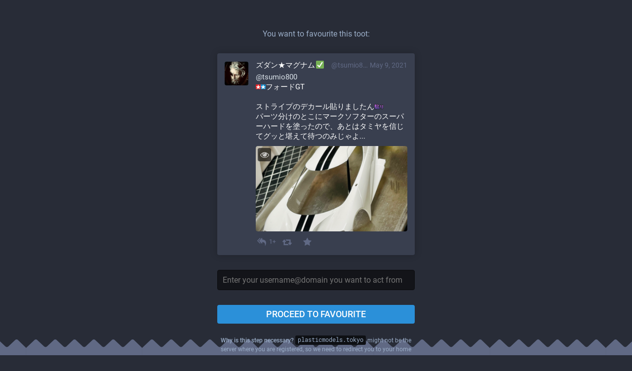

--- FILE ---
content_type: text/html; charset=utf-8
request_url: https://plasticmodels.tokyo/interact/106204154271295963?type=favourite
body_size: 2376
content:
<!DOCTYPE html>
<html lang='en'>
<head>
<meta charset='utf-8'>
<meta content='width=device-width, initial-scale=1' name='viewport'>
<link href='/favicon.ico' rel='icon' type='image/x-icon'>
<link href='/apple-touch-icon.png' rel='apple-touch-icon' sizes='180x180'>
<link color='#2B90D9' href='/mask-icon.svg' rel='mask-icon'>
<link href='/manifest.json' rel='manifest'>
<meta content='/browserconfig.xml' name='msapplication-config'>
<meta content='#282c37' name='theme-color'>
<meta content='yes' name='apple-mobile-web-app-capable'>
<title>モケイドン</title>
<link rel="stylesheet" media="all" href="/packs/common-98f30779f214ab4fc61f.css" />
<link rel="stylesheet" media="all" href="/packs/default-1f373ed7152936ab8212.css" />
<script src="/packs/common-6050da32f7185981610b.js" crossorigin="anonymous"></script>
<script src="/packs/locale_en-f0045b5ed8805b55c091.js" crossorigin="anonymous"></script>
<meta name="csrf-param" content="authenticity_token" />
<meta name="csrf-token" content="2kPiXQpN2rAr2OX6oekvmigN+QPQZir80OJtKReXGXHV0Bkezgkj4uA4Gruu1+YnxnX3yVNPmE0a5Nmr4WxApg==" />
<script src="/packs/public-3d9a6d5546bd7a12e24e.js" crossorigin="anonymous"></script>

</head>
<body class='modal-layout theme-default no-reduce-motion'>
<div class='container-alt'><div class='form-container'>
<div class='follow-prompt'>
<h2>You want to favourite this toot:</h2>
<div class='public-layout'>
<div class='activity-stream activity-stream--highlighted'>
<div class='entry h-entry'>
<div class='status'>
<div class='status__info'>
<a class="status__relative-time u-url u-uid" rel="noopener" href="https://plasticmodels.tokyo/@tsumio800/106204154271295963"><time class='time-ago' datetime='2021-05-09T07:53:07Z' title='May 09, 2021, 07:53'>May 09, 2021, 07:53</time>
</a><data class='dt-published' value='2021-05-09T07:53:07+00:00'></data>
<div class='p-author h-card'>
<a class="status__display-name u-url" rel="noopener" href="https://plasticmodels.tokyo/@tsumio800"><div class='status__avatar'>
<div>
<img width="48" height="48" alt="" class="u-photo account__avatar" src="/system/accounts/avatars/000/000/002/original/eefccfc21612418fa324932184401000.png?1608388448" />
</div>
</div>
<span class='display-name'>
<bdi>
<strong class='display-name__html p-name emojify'>ズダン★マグナム✅</strong>
</bdi>
&nbsp;
<span class='display-name__account'>
@tsumio800@plasticmodels.tokyo

</span>
</span>
</a></div>
</div>
<div class='status__content emojify'><div class='e-content' lang='ja' style='display: block; direction: ltr'><p><span class="h-card"><a href="https://plasticmodels.tokyo/@tsumio800" class="u-url mention">@<span>tsumio800</span></a></span> <br />​<img draggable="false" class="emojione" alt=":tamiya:" title=":tamiya:" src="https://plasticmodels.tokyo/system/custom_emojis/images/000/000/001/static/tamiya-fs8.png?1509187780" />​フォードGT</p><p>ストライプのデカール貼りましたん​<img draggable="false" class="emojione" alt=":hari:" title=":hari:" src="https://plasticmodels.tokyo/system/custom_emojis/images/000/000/145/static/hari-fs8.png?1509899722" />​<br />パーツ分けのとこにマークソフターのスーパーハードを塗ったので、あとはタミヤを信じてグッと堪えて待つのみじゃよ...</p></div></div>
<div data-component="MediaGallery" data-props="{&quot;height&quot;:343,&quot;sensitive&quot;:null,&quot;autoPlayGif&quot;:null,&quot;media&quot;:[{&quot;id&quot;:&quot;513670&quot;,&quot;type&quot;:&quot;image&quot;,&quot;url&quot;:&quot;https://plasticmodels.tokyo/system/media_attachments/files/000/513/670/original/0ea8869eabfaa695.png?1620546786&quot;,&quot;preview_url&quot;:&quot;https://plasticmodels.tokyo/system/media_attachments/files/000/513/670/small/0ea8869eabfaa695.png?1620546786&quot;,&quot;remote_url&quot;:null,&quot;text_url&quot;:&quot;https://plasticmodels.tokyo/media/QeOjhfhzbZrYRqH_yU8&quot;,&quot;meta&quot;:{&quot;original&quot;:{&quot;width&quot;:960,&quot;height&quot;:1280,&quot;size&quot;:&quot;960x1280&quot;,&quot;aspect&quot;:0.75},&quot;small&quot;:{&quot;width&quot;:346,&quot;height&quot;:461,&quot;size&quot;:&quot;346x461&quot;,&quot;aspect&quot;:0.7505422993492408}},&quot;description&quot;:null}]}"><div class='attachment-list'>
<div class='attachment-list__icon'>
<i class="fa fa-link"></i>
</div>
<ul class='attachment-list__list'>
<li>
<a href="/system/media_attachments/files/000/513/670/original/0ea8869eabfaa695.png?1620546786">0ea8869eabfaa695.png?1620546786</a>
</li>
</ul>
</div>

</div><div class='status__action-bar'>
<div class='status__action-bar__counter'>
<a class="status__action-bar-button icon-button modal-button" style="font-size: 18px; width: 23.1429px; height: 23.1429px; line-height: 23.15px;" href="/interact/106204154271295963?type=reply"><i class="fa fa-reply-all fa-fw"></i>
</a><div class='status__action-bar__counter__label'>1+</div>
</div>
<a class="status__action-bar-button icon-button modal-button" style="font-size: 18px; width: 23.1429px; height: 23.1429px; line-height: 23.15px;" href="/interact/106204154271295963?type=reblog"><i class="fa fa-retweet fa-fw"></i>
</a><a class="status__action-bar-button icon-button modal-button" style="font-size: 18px; width: 23.1429px; height: 23.1429px; line-height: 23.15px;" href="/interact/106204154271295963?type=favourite"><i class="fa fa-star fa-fw"></i>
</a></div>
</div>

</div>

</div>
</div>
</div>
<form class="simple_form new_remote_follow" id="new_remote_follow" novalidate="novalidate" action="/interact/106204154271295963" accept-charset="UTF-8" method="post"><input name="utf8" type="hidden" value="&#x2713;" /><input type="hidden" name="authenticity_token" value="tfuYEjYPkw+HxXMbhCwmOxCtBWGk0kBNbm5nErbc8EWDVVkoCMScLAQ3GxSjl8FaLjm2zD/nepWd0+C7Bte3+g==" />
<input type="hidden" name="type" id="type" value="favourite" />
<div class="input string required remote_follow_acct"><input autocapitalize="none" autocorrect="off" class="string required" placeholder="Enter your username@domain you want to act from" type="text" name="remote_follow[acct]" id="remote_follow_acct" /></div>
<div class='actions'>
<button name="button" type="submit" class="btn">Proceed to favourite</button>
</div>
<p class='hint subtle-hint'>
<strong>Why is this step necessary?</strong> <code>plasticmodels.tokyo</code> might not be the server where you are registered, so we need to redirect you to your home server first.
Don't have an account? You can <a href='https://joinmastodon.org/#getting-started' target='_blank'>sign up here</a>
</p>
</form></div>
</div>
<div class='modal-layout__mastodon'>
<div></div>
</div>

</body>
</html>



--- FILE ---
content_type: application/javascript
request_url: https://plasticmodels.tokyo/packs/common-6050da32f7185981610b.js
body_size: 278228
content:
!function(c){function e(e){for(var t,n,r=e[0],a=e[1],o=e[2],i=0,s=[];i<r.length;i++)n=r[i],u[n]&&s.push(u[n][0]),u[n]=0;for(t in a)Object.prototype.hasOwnProperty.call(a,t)&&(c[t]=a[t]);for(p&&p(e);s.length;)s.shift()();return f.push.apply(f,o||[]),l()}function l(){for(var e,t=0;t<f.length;t++){for(var n=f[t],r=!0,a=1;a<n.length;a++){var o=n[a];0!==u[o]&&(r=!1)}r&&(f.splice(t--,1),e=d(d.s=n[0]))}return e}var n={},u={0:0},f=[];function d(e){if(n[e])return n[e].exports;var t=n[e]={i:e,l:!1,exports:{}};return c[e].call(t.exports,t,t.exports,d),t.l=!0,t.exports}d.e=function(o){var e,t=[],n=u[o];if(0!==n)if(n)t.push(n[2]);else{var r=new Promise(function(e,t){n=u[o]=[e,t]});t.push(n[2]=r);var a,i=document.createElement("script");i.charset="utf-8",i.timeout=120,d.nc&&i.setAttribute("nonce",d.nc),i.src=d.p+""+({4:"base_polyfills",5:"containers/media_container",8:"emoji_picker",9:"extra_polyfills",10:"features/account_gallery",11:"features/account_timeline",12:"features/blocks",13:"features/community_timeline",14:"features/compose",15:"features/direct_timeline",16:"features/domain_blocks",17:"features/favourited_statuses",18:"features/favourites",19:"features/follow_requests",20:"features/followers",21:"features/following",22:"features/generic_not_found",23:"features/getting_started",24:"features/hashtag_timeline",25:"features/home_timeline",26:"features/keyboard_shortcuts",27:"features/list_adder",28:"features/list_editor",29:"features/list_timeline",30:"features/lists",31:"features/mutes",32:"features/notifications",33:"features/pinned_statuses",34:"features/public_timeline",35:"features/reblogs",36:"features/status",90:"modals/embed_modal",91:"modals/mute_modal",92:"modals/report_modal"}[e=o]||e)+"-"+{4:"a772a9ff75b776e3f504",5:"e9006f4ba95faaf753d2",8:"2ca049318e9e4f617310",9:"27dd9b9dbd128b4a8ca5",10:"50165b472a6c5a25b7d2",11:"5849972390174fba226f",12:"ea7bf7f89a13df3ee7fd",13:"9b7291470788638095a6",14:"447c95b326663882cfcc",15:"c6806ce371878a24f7b8",16:"f7dad7efbad6dc6670d0",17:"f3f0bd078f0be0eb04ef",18:"9b68e62cfd2465f49445",19:"302ca40235ad57be9494",20:"0a472af597ded2f4154a",21:"3ecf36ee1e792fd05fcc",22:"6e4867af399aee38e0ee",23:"97cef42f02e3ceaa624f",24:"5cc7ba007eb9badb7011",25:"a799c2c60fbd921f7a9f",26:"dd8f0cd53dcd267a83c6",27:"b9302e3cf665af905200",28:"bf1348986bb611f39c29",29:"2f9355edb3cb7ce3462c",30:"c91588f4b354615b48a9",31:"cc8e8f83550a93bd1609",32:"f61452d3a3cdb9420d6a",33:"41d74767951005dad08f",34:"790f7e9ed8bac7219c73",35:"c4168728444ea9f9f19a",36:"71b66ae9b6f712d43ce3",90:"5f029abe570844f3215b",91:"2ef3a3587b0167934a17",92:"8d2992760ea58b3e53f7"}[e]+".js",a=function(e){i.onerror=i.onload=null,clearTimeout(s);var t=u[o];if(0!==t){if(t){var n=e&&("load"===e.type?"missing":e.type),r=e&&e.target&&e.target.src,a=new Error("Loading chunk "+o+" failed.\n("+n+": "+r+")");a.type=n,a.request=r,t[1](a)}u[o]=void 0}};var s=setTimeout(function(){a({type:"timeout",target:i})},12e4);i.onerror=i.onload=a,document.head.appendChild(i)}return Promise.all(t)},d.m=c,d.c=n,d.d=function(e,t,n){d.o(e,t)||Object.defineProperty(e,t,{enumerable:!0,get:n})},d.r=function(e){"undefined"!=typeof Symbol&&Symbol.toStringTag&&Object.defineProperty(e,Symbol.toStringTag,{value:"Module"}),Object.defineProperty(e,"__esModule",{value:!0})},d.t=function(t,e){if(1&e&&(t=d(t)),8&e)return t;if(4&e&&"object"==typeof t&&t&&t.__esModule)return t;var n=Object.create(null);if(d.r(n),Object.defineProperty(n,"default",{enumerable:!0,value:t}),2&e&&"string"!=typeof t)for(var r in t)d.d(n,r,function(e){return t[e]}.bind(null,r));return n},d.n=function(e){var t=e&&e.__esModule?function(){return e.default}:function(){return e};return d.d(t,"a",t),t},d.o=function(e,t){return Object.prototype.hasOwnProperty.call(e,t)},d.p="/packs/",d.oe=function(e){throw console.error(e),e};var t=window.webpackJsonp=window.webpackJsonp||[],r=t.push.bind(t);t.push=e,t=t.slice();for(var a=0;a<t.length;a++)e(t[a]);var p=r;l()}([function(e,t,n){"use strict";var l;function r(e,t,n,r){l||(l="function"==typeof Symbol&&Symbol.for&&Symbol.for("react.element")||60103);var a=e&&e.defaultProps,o=arguments.length-3;if(t||0===o||(t={children:void 0}),t&&a)for(var i in a)void 0===t[i]&&(t[i]=a[i]);else t||(t=a||{});if(1===o)t.children=r;else if(1<o){for(var s=new Array(o),c=0;c<o;c++)s[c]=arguments[c+3];t.children=s}return{$$typeof:l,type:e,key:void 0===n?null:""+n,ref:null,props:t,_owner:null}}n.d(t,"a",function(){return r})},function(e,t,n){"use strict";function r(e){if(void 0===e)throw new ReferenceError("this hasn't been initialised - super() hasn't been called");return e}n.d(t,"a",function(){return r})},function(e,t,n){"use strict";function r(e,t,n){return t in e?Object.defineProperty(e,t,{value:n,enumerable:!0,configurable:!0,writable:!0}):e[t]=n,e}n.d(t,"a",function(){return r})},function(e,t,n){"use strict";e.exports=n(343)},function(e,t,n){e.exports=n(347)()},function(e,t,n){"use strict";n.d(t,"e",function(){return y}),n.d(t,"g",function(){return ae}),n.d(t,"f",function(){return oe}),n.d(t,"d",function(){return ye}),n.d(t,"a",function(){return _e}),n.d(t,"c",function(){return ke}),n.d(t,"b",function(){return Ee});var r=n(233),a=n.n(r),o=n(51),c=n.n(o),i=n(97),p=n.n(i),s=n(4),l=n.n(s),w=n(3),h=n.n(w),u=n(118),f=n.n(u),d=n(23),m=n.n(d),g=n(79),b=n.n(g),v={locale:"en",pluralRuleFunction:function(e,t){var n=String(e).split("."),r=!n[1],a=Number(n[0])==e,o=a&&n[0].slice(-1),i=a&&n[0].slice(-2);return t?1==o&&11!=i?"one":2==o&&12!=i?"two":3==o&&13!=i?"few":"other":1==e&&r?"one":"other"},fields:{year:{displayName:"year",relative:{0:"this year",1:"next year","-1":"last year"},relativeTime:{future:{one:"in {0} year",other:"in {0} years"},past:{one:"{0} year ago",other:"{0} years ago"}}},month:{displayName:"month",relative:{0:"this month",1:"next month","-1":"last month"},relativeTime:{future:{one:"in {0} month",other:"in {0} months"},past:{one:"{0} month ago",other:"{0} months ago"}}},day:{displayName:"day",relative:{0:"today",1:"tomorrow","-1":"yesterday"},relativeTime:{future:{one:"in {0} day",other:"in {0} days"},past:{one:"{0} day ago",other:"{0} days ago"}}},hour:{displayName:"hour",relative:{0:"this hour"},relativeTime:{future:{one:"in {0} hour",other:"in {0} hours"},past:{one:"{0} hour ago",other:"{0} hours ago"}}},minute:{displayName:"minute",relative:{0:"this minute"},relativeTime:{future:{one:"in {0} minute",other:"in {0} minutes"},past:{one:"{0} minute ago",other:"{0} minutes ago"}}},second:{displayName:"second",relative:{0:"now"},relativeTime:{future:{one:"in {0} second",other:"in {0} seconds"},past:{one:"{0} second ago",other:"{0} seconds ago"}}}}};function y(){var e=0<arguments.length&&void 0!==arguments[0]?arguments[0]:[];(Array.isArray(e)?e:[e]).forEach(function(e){e&&e.locale&&(c.a.__addLocaleData(e),p.a.__addLocaleData(e))})}var _="function"==typeof Symbol&&"symbol"==typeof Symbol.iterator?function(e){return typeof e}:function(e){return e&&"function"==typeof Symbol&&e.constructor===Symbol&&e!==Symbol.prototype?"symbol":typeof e},O=(function(){function l(e){this.value=e}function e(a){var o,i;function s(e,t){try{var n=a[e](t),r=n.value;r instanceof l?Promise.resolve(r.value).then(function(e){s("next",e)},function(e){s("throw",e)}):c(n.done?"return":"normal",n.value)}catch(e){c("throw",e)}}function c(e,t){switch(e){case"return":o.resolve({value:t,done:!0});break;case"throw":o.reject(t);break;default:o.resolve({value:t,done:!1})}(o=o.next)?s(o.key,o.arg):i=null}this._invoke=function(r,a){return new Promise(function(e,t){var n={key:r,arg:a,resolve:e,reject:t,next:null};i?i=i.next=n:(o=i=n,s(r,a))})},"function"!=typeof a.return&&(this.return=void 0)}"function"==typeof Symbol&&Symbol.asyncIterator&&(e.prototype[Symbol.asyncIterator]=function(){return this}),e.prototype.next=function(e){return this._invoke("next",e)},e.prototype.throw=function(e){return this._invoke("throw",e)},e.prototype.return=function(e){return this._invoke("return",e)}}(),function(e,t){if(!(e instanceof t))throw new TypeError("Cannot call a class as a function")}),k=function(){function r(e,t){for(var n=0;n<t.length;n++){var r=t[n];r.enumerable=r.enumerable||!1,r.configurable=!0,"value"in r&&(r.writable=!0),Object.defineProperty(e,r.key,r)}}return function(e,t,n){return t&&r(e.prototype,t),n&&r(e,n),e}}(),j=function(e,t,n){return t in e?Object.defineProperty(e,t,{value:n,enumerable:!0,configurable:!0,writable:!0}):e[t]=n,e},S=Object.assign||function(e){for(var t=1;t<arguments.length;t++){var n=arguments[t];for(var r in n)Object.prototype.hasOwnProperty.call(n,r)&&(e[r]=n[r])}return e},E=function(e,t){if("function"!=typeof t&&null!==t)throw new TypeError("Super expression must either be null or a function, not "+typeof t);e.prototype=Object.create(t&&t.prototype,{constructor:{value:e,enumerable:!1,writable:!0,configurable:!0}}),t&&(Object.setPrototypeOf?Object.setPrototypeOf(e,t):e.__proto__=t)},x=function(e,t){if(!e)throw new ReferenceError("this hasn't been initialised - super() hasn't been called");return!t||"object"!=typeof t&&"function"!=typeof t?e:t},C=function(e){if(Array.isArray(e)){for(var t=0,n=Array(e.length);t<e.length;t++)n[t]=e[t];return n}return Array.from(e)},T=l.a.bool,M=l.a.number,F=l.a.string,I=l.a.func,P=l.a.object,N=l.a.oneOf,D=l.a.shape,L=l.a.any,R=l.a.oneOfType,A=N(["best fit","lookup"]),U=N(["narrow","short","long"]),z=N(["numeric","2-digit"]),q=I.isRequired,H={locale:F,timeZone:F,formats:P,messages:P,textComponent:L,defaultLocale:F,defaultFormats:P,onError:I},B={formatDate:q,formatTime:q,formatRelative:q,formatNumber:q,formatPlural:q,formatMessage:q,formatHTMLMessage:q},W=D(S({},H,B,{formatters:P,now:q})),K=(F.isRequired,R([F,P]),{localeMatcher:A,formatMatcher:N(["basic","best fit"]),timeZone:F,hour12:T,weekday:U,era:U,year:z,month:N(["numeric","2-digit","narrow","short","long"]),day:z,hour:z,minute:z,second:z,timeZoneName:N(["short","long"])}),V={localeMatcher:A,style:N(["decimal","currency","percent"]),currency:F,currencyDisplay:N(["symbol","code","name"]),useGrouping:T,minimumIntegerDigits:M,minimumFractionDigits:M,maximumFractionDigits:M,minimumSignificantDigits:M,maximumSignificantDigits:M},G={style:N(["best fit","numeric"]),units:N(["second","minute","hour","day","month","year","second-short","minute-short","hour-short","day-short","month-short","year-short"])},X={style:N(["cardinal","ordinal"])},$=Object.keys(H),Y={"&":"&amp;",">":"&gt;","<":"&lt;",'"':"&quot;","'":"&#x27;"},Q=/[&><"']/g;function J(n,e){var r=2<arguments.length&&void 0!==arguments[2]?arguments[2]:{};return e.reduce(function(e,t){return n.hasOwnProperty(t)?e[t]=n[t]:r.hasOwnProperty(t)&&(e[t]=r[t]),e},{})}function Z(){var e=(0<arguments.length&&void 0!==arguments[0]?arguments[0]:{}).intl;m()(e,"[React Intl] Could not find required `intl` object. <IntlProvider> needs to exist in the component ancestry.")}function ee(e,t){if(e===t)return!0;if("object"!==(void 0===e?"undefined":_(e))||null===e||"object"!==(void 0===t?"undefined":_(t))||null===t)return!1;var n=Object.keys(e),r=Object.keys(t);if(n.length!==r.length)return!1;for(var a=Object.prototype.hasOwnProperty.bind(t),o=0;o<n.length;o++)if(!a(n[o])||e[n[o]]!==t[n[o]])return!1;return!0}function te(e,t,n){var r=e.props,a=e.state,o=e.context,i=void 0===o?{}:o,s=3<arguments.length&&void 0!==arguments[3]?arguments[3]:{},c=i.intl,l=void 0===c?{}:c,u=s.intl,f=void 0===u?{}:u;return!ee(t,r)||!ee(n,a)||!(f===l||ee(J(f,$),J(l,$)))}function ne(e,t){return"[React Intl] "+e+(t?"\n"+t:"")}function re(e){0}function ae(n){var e,t=1<arguments.length&&void 0!==arguments[1]?arguments[1]:{},r=t.intlPropName,a=void 0===r?"intl":r,o=t.withRef,i=void 0!==o&&o,s=function(e){function r(e,t){O(this,r);var n=x(this,(r.__proto__||Object.getPrototypeOf(r)).call(this,e,t));return Z(t),n}return E(r,e),k(r,[{key:"getWrappedInstance",value:function(){return m()(i,"[React Intl] To access the wrapped instance, the `{withRef: true}` option must be set when calling: `injectIntl()`"),this._wrappedInstance}},{key:"render",value:function(){var t=this;return h.a.createElement(n,S({},this.props,j({},a,this.context.intl),{ref:i?function(e){return t._wrappedInstance=e}:null}))}}]),r}(w.Component);return s.displayName="InjectIntl("+((e=n).displayName||e.name||"Component")+")",s.contextTypes={intl:W},s.WrappedComponent=n,f()(s,n)}function oe(e){return e}var ie=function e(t){var n=1<arguments.length&&void 0!==arguments[1]?arguments[1]:{};O(this,e);var r,a,o="ordinal"===n.style,i=(a=t,r=c.a.prototype._resolveLocale(a),c.a.prototype._findPluralRuleFunction(r));this.format=function(e){return i(e,o)}},se=Object.keys(K),ce=Object.keys(V),le=Object.keys(G),ue=Object.keys(X),fe={second:60,minute:60,hour:24,day:30,month:12};function de(e){var t=p.a.thresholds;t.second=e.second,t.minute=e.minute,t.hour=e.hour,t.day=e.day,t.month=e.month,t["second-short"]=e["second-short"],t["minute-short"]=e["minute-short"],t["hour-short"]=e["hour-short"],t["day-short"]=e["day-short"],t["month-short"]=e["month-short"]}function pe(e,t,n,r){var a=e&&e[t]&&e[t][n];if(a)return a;r(ne("No "+t+" format named: "+n))}function he(e,t){var n=2<arguments.length&&void 0!==arguments[2]?arguments[2]:{},r=3<arguments.length&&void 0!==arguments[3]?arguments[3]:{},a=e.locale,o=e.formats,i=e.messages,s=e.defaultLocale,c=e.defaultFormats,l=n.id,u=n.defaultMessage;m()(l,"[React Intl] An `id` must be provided to format a message.");var f=i&&i[l];if(!(0<Object.keys(r).length))return f||u||l;var d=void 0,p=e.onError||re;if(f)try{d=t.getMessageFormat(f,a,o).format(r)}catch(e){p(ne('Error formatting message: "'+l+'" for locale: "'+a+'"'+(u?", using default message as fallback.":""),e))}else(!u||a&&a.toLowerCase()!==s.toLowerCase())&&p(ne('Missing message: "'+l+'" for locale: "'+a+'"'+(u?", using default message as fallback.":"")));if(!d&&u)try{d=t.getMessageFormat(u,s,c).format(r)}catch(e){p(ne('Error formatting the default message for: "'+l+'"',e))}return d||p(ne('Cannot format message: "'+l+'", using message '+(f||u?"source":"id")+" as fallback.")),d||f||u||l}var me=Object.freeze({formatDate:function(e,t,n){var r=3<arguments.length&&void 0!==arguments[3]?arguments[3]:{},a=e.locale,o=e.formats,i=e.timeZone,s=r.format,c=e.onError||re,l=new Date(n),u=S({},i&&{timeZone:i},s&&pe(o,"date",s,c)),f=J(r,se,u);try{return t.getDateTimeFormat(a,f).format(l)}catch(e){c(ne("Error formatting date.",e))}return String(l)},formatTime:function(e,t,n){var r=3<arguments.length&&void 0!==arguments[3]?arguments[3]:{},a=e.locale,o=e.formats,i=e.timeZone,s=r.format,c=e.onError||re,l=new Date(n),u=S({},i&&{timeZone:i},s&&pe(o,"time",s,c)),f=J(r,se,u);f.hour||f.minute||f.second||(f=S({},f,{hour:"numeric",minute:"numeric"}));try{return t.getDateTimeFormat(a,f).format(l)}catch(e){c(ne("Error formatting time.",e))}return String(l)},formatRelative:function(e,t,n){var r=3<arguments.length&&void 0!==arguments[3]?arguments[3]:{},a=e.locale,o=e.formats,i=r.format,s=e.onError||re,c=new Date(n),l=new Date(r.now),u=i&&pe(o,"relative",i,s),f=J(r,le,u),d=S({},p.a.thresholds);de(fe);try{return t.getRelativeFormat(a,f).format(c,{now:isFinite(l)?l:t.now()})}catch(e){s(ne("Error formatting relative time.",e))}finally{de(d)}return String(c)},formatNumber:function(e,t,n){var r=3<arguments.length&&void 0!==arguments[3]?arguments[3]:{},a=e.locale,o=e.formats,i=r.format,s=e.onError||re,c=i&&pe(o,"number",i,s),l=J(r,ce,c);try{return t.getNumberFormat(a,l).format(n)}catch(e){s(ne("Error formatting number.",e))}return String(n)},formatPlural:function(e,t,n){var r=3<arguments.length&&void 0!==arguments[3]?arguments[3]:{},a=e.locale,o=J(r,ue),i=e.onError||re;try{return t.getPluralFormat(a,o).format(n)}catch(e){i(ne("Error formatting plural.",e))}return"other"},formatMessage:he,formatHTMLMessage:function(e,t,n){var r=3<arguments.length&&void 0!==arguments[3]?arguments[3]:{};return he(e,t,n,Object.keys(r).reduce(function(e,t){var n=r[t];return e[t]="string"==typeof n?(""+n).replace(Q,function(e){return Y[e]}):n,e},{}))}}),ge=Object.keys(H),be=Object.keys(B),ve={formats:{},messages:{},timeZone:null,textComponent:"span",defaultLocale:"en",defaultFormats:{},onError:re},ye=function(e){function s(e){var t=1<arguments.length&&void 0!==arguments[1]?arguments[1]:{};O(this,s);var n=x(this,(s.__proto__||Object.getPrototypeOf(s)).call(this,e,t));m()("undefined"!=typeof Intl,"[React Intl] The `Intl` APIs must be available in the runtime, and do not appear to be built-in. An `Intl` polyfill should be loaded.\nSee: http://formatjs.io/guides/runtime-environments/");var r=t.intl,a=void 0;a=isFinite(e.initialNow)?Number(e.initialNow):r?r.now():Date.now();var o=(r||{}).formatters,i=void 0===o?{getDateTimeFormat:b()(Intl.DateTimeFormat),getNumberFormat:b()(Intl.NumberFormat),getMessageFormat:b()(c.a),getRelativeFormat:b()(p.a),getPluralFormat:b()(ie)}:o;return n.state=S({},i,{now:function(){return n._didDisplay?Date.now():a}}),n}return E(s,e),k(s,[{key:"getConfig",value:function(){var e=this.context.intl,t=J(this.props,ge,e);for(var n in ve)void 0===t[n]&&(t[n]=ve[n]);if(!function(e){for(var t,n,r=(e||"").split("-");0<r.length;){if(t=r.join("-"),n=t&&t.toLowerCase(),c.a.__localeData__[n]&&p.a.__localeData__[n])return!0;r.pop()}return!1}(t.locale)){var r=t,a=r.locale,o=r.defaultLocale,i=r.defaultFormats;(0,r.onError)(ne('Missing locale data for locale: "'+a+'". Using default locale: "'+o+'" as fallback.')),t=S({},t,{locale:o,formats:i,messages:ve.messages})}return t}},{key:"getBoundFormatFns",value:function(n,r){return be.reduce(function(e,t){return e[t]=me[t].bind(null,n,r),e},{})}},{key:"getChildContext",value:function(){var e=this.getConfig(),t=this.getBoundFormatFns(e,this.state),n=this.state,r=n.now,a=function(e,t){var n={};for(var r in e)0<=t.indexOf(r)||Object.prototype.hasOwnProperty.call(e,r)&&(n[r]=e[r]);return n}(n,["now"]);return{intl:S({},e,t,{formatters:a,now:r})}}},{key:"shouldComponentUpdate",value:function(){for(var e=arguments.length,t=Array(e),n=0;n<e;n++)t[n]=arguments[n];return te.apply(void 0,[this].concat(t))}},{key:"componentDidMount",value:function(){this._didDisplay=!0}},{key:"render",value:function(){return w.Children.only(this.props.children)}}]),s}(w.Component);ye.displayName="IntlProvider",ye.contextTypes={intl:W},ye.childContextTypes={intl:W.isRequired};var _e=function(e){function r(e,t){O(this,r);var n=x(this,(r.__proto__||Object.getPrototypeOf(r)).call(this,e,t));return Z(t),n}return E(r,e),k(r,[{key:"shouldComponentUpdate",value:function(){for(var e=arguments.length,t=Array(e),n=0;n<e;n++)t[n]=arguments[n];return te.apply(void 0,[this].concat(t))}},{key:"render",value:function(){var e=this.context.intl,t=e.formatDate,n=e.textComponent,r=this.props,a=r.value,o=r.children,i=t(a,this.props);return"function"==typeof o?o(i):h.a.createElement(n,null,i)}}]),r}(w.Component);_e.displayName="FormattedDate",_e.contextTypes={intl:W};var we=function(e){function r(e,t){O(this,r);var n=x(this,(r.__proto__||Object.getPrototypeOf(r)).call(this,e,t));return Z(t),n}return E(r,e),k(r,[{key:"shouldComponentUpdate",value:function(){for(var e=arguments.length,t=Array(e),n=0;n<e;n++)t[n]=arguments[n];return te.apply(void 0,[this].concat(t))}},{key:"render",value:function(){var e=this.context.intl,t=e.formatTime,n=e.textComponent,r=this.props,a=r.value,o=r.children,i=t(a,this.props);return"function"==typeof o?o(i):h.a.createElement(n,null,i)}}]),r}(w.Component);we.displayName="FormattedTime",we.contextTypes={intl:W};var Oe=function(e){function a(e,t){O(this,a);var n=x(this,(a.__proto__||Object.getPrototypeOf(a)).call(this,e,t));Z(t);var r=isFinite(e.initialNow)?Number(e.initialNow):t.intl.now();return n.state={now:r},n}return E(a,e),k(a,[{key:"scheduleNextUpdate",value:function(e,t){var n=this;clearTimeout(this._timer);var r=e.value,a=e.units,o=e.updateInterval,i=new Date(r).getTime();if(o&&isFinite(i)){var s,c,l=i-t.now,u=function(e){switch(e){case"second":return 1e3;case"minute":return 6e4;case"hour":return 36e5;case"day":return 864e5;default:return 2147483647}}(a||(s=l,(c=Math.abs(s))<6e4?"second":c<36e5?"minute":c<864e5?"hour":"day")),f=Math.abs(l%u),d=l<0?Math.max(o,u-f):Math.max(o,f);this._timer=setTimeout(function(){n.setState({now:n.context.intl.now()})},d)}}},{key:"componentDidMount",value:function(){this.scheduleNextUpdate(this.props,this.state)}},{key:"componentWillReceiveProps",value:function(e){(function(e,t){if(e===t)return!0;var n=new Date(e).getTime(),r=new Date(t).getTime();return isFinite(n)&&isFinite(r)&&n===r})(e.value,this.props.value)||this.setState({now:this.context.intl.now()})}},{key:"shouldComponentUpdate",value:function(){for(var e=arguments.length,t=Array(e),n=0;n<e;n++)t[n]=arguments[n];return te.apply(void 0,[this].concat(t))}},{key:"componentWillUpdate",value:function(e,t){this.scheduleNextUpdate(e,t)}},{key:"componentWillUnmount",value:function(){clearTimeout(this._timer)}},{key:"render",value:function(){var e=this.context.intl,t=e.formatRelative,n=e.textComponent,r=this.props,a=r.value,o=r.children,i=t(a,S({},this.props,this.state));return"function"==typeof o?o(i):h.a.createElement(n,null,i)}}]),a}(w.Component);Oe.displayName="FormattedRelative",Oe.contextTypes={intl:W},Oe.defaultProps={updateInterval:1e4};var ke=function(e){function r(e,t){O(this,r);var n=x(this,(r.__proto__||Object.getPrototypeOf(r)).call(this,e,t));return Z(t),n}return E(r,e),k(r,[{key:"shouldComponentUpdate",value:function(){for(var e=arguments.length,t=Array(e),n=0;n<e;n++)t[n]=arguments[n];return te.apply(void 0,[this].concat(t))}},{key:"render",value:function(){var e=this.context.intl,t=e.formatNumber,n=e.textComponent,r=this.props,a=r.value,o=r.children,i=t(a,this.props);return"function"==typeof o?o(i):h.a.createElement(n,null,i)}}]),r}(w.Component);ke.displayName="FormattedNumber",ke.contextTypes={intl:W};var je=function(e){function r(e,t){O(this,r);var n=x(this,(r.__proto__||Object.getPrototypeOf(r)).call(this,e,t));return Z(t),n}return E(r,e),k(r,[{key:"shouldComponentUpdate",value:function(){for(var e=arguments.length,t=Array(e),n=0;n<e;n++)t[n]=arguments[n];return te.apply(void 0,[this].concat(t))}},{key:"render",value:function(){var e=this.context.intl,t=e.formatPlural,n=e.textComponent,r=this.props,a=r.value,o=r.other,i=r.children,s=t(a,this.props),c=this.props[s]||o;return"function"==typeof i?i(c):h.a.createElement(n,null,c)}}]),r}(w.Component);je.displayName="FormattedPlural",je.contextTypes={intl:W},je.defaultProps={style:"cardinal"};var Se=function(e,t){return he({},{getMessageFormat:b()(c.a)},e,t)},Ee=function(e){function r(e,t){O(this,r);var n=x(this,(r.__proto__||Object.getPrototypeOf(r)).call(this,e,t));return e.defaultMessage||Z(t),n}return E(r,e),k(r,[{key:"shouldComponentUpdate",value:function(e){var t=this.props.values;if(!ee(e.values,t))return!0;for(var n=S({},e,{values:t}),r=arguments.length,a=Array(1<r?r-1:0),o=1;o<r;o++)a[o-1]=arguments[o];return te.apply(void 0,[this,n].concat(a))}},{key:"render",value:function(){var e,t=this.context.intl||{},n=t.formatMessage,r=void 0===n?Se:n,a=t.textComponent,o=void 0===a?"span":a,i=this.props,s=i.id,c=i.description,l=i.defaultMessage,u=i.values,f=i.tagName,d=void 0===f?o:f,p=i.children,h=void 0,m=void 0,g=void 0;if(u&&0<Object.keys(u).length){var b=Math.floor(1099511627776*Math.random()).toString(16),v=(e=0,function(){return"ELEMENT-"+b+"-"+(e+=1)});h="@__"+b+"__@",m={},g={},Object.keys(u).forEach(function(e){var t=u[e];if(Object(w.isValidElement)(t)){var n=v();m[e]=h+n+h,g[n]=t}else m[e]=t})}var y=r({id:s,description:c,defaultMessage:l},m||u),_=void 0;return _=g&&0<Object.keys(g).length?y.split(h).filter(function(e){return!!e}).map(function(e){return g[e]||e}):[y],"function"==typeof p?p.apply(void 0,C(_)):w.createElement.apply(void 0,[d,null].concat(C(_)))}}]),r}(w.Component);Ee.displayName="FormattedMessage",Ee.contextTypes={intl:W},Ee.defaultProps={values:{}};var xe=function(e){function r(e,t){O(this,r);var n=x(this,(r.__proto__||Object.getPrototypeOf(r)).call(this,e,t));return Z(t),n}return E(r,e),k(r,[{key:"shouldComponentUpdate",value:function(e){var t=this.props.values;if(!ee(e.values,t))return!0;for(var n=S({},e,{values:t}),r=arguments.length,a=Array(1<r?r-1:0),o=1;o<r;o++)a[o-1]=arguments[o];return te.apply(void 0,[this,n].concat(a))}},{key:"render",value:function(){var e=this.context.intl,t=e.formatHTMLMessage,n=e.textComponent,r=this.props,a=r.id,o=r.description,i=r.defaultMessage,s=r.values,c=r.tagName,l=void 0===c?n:c,u=r.children,f=t({id:a,description:o,defaultMessage:i},s);if("function"==typeof u)return u(f);var d={__html:f};return h.a.createElement(l,{dangerouslySetInnerHTML:d})}}]),r}(w.Component);xe.displayName="FormattedHTMLMessage",xe.contextTypes={intl:W},xe.defaultProps={values:{}},y(v),y(a.a)},function(e,t,n){e.exports=function(){"use strict";var r=Array.prototype.slice;function e(e,t){t&&(e.prototype=Object.create(t.prototype)),e.prototype.constructor=e}function c(e){return u(e)?e:G(e)}function s(e){return f(e)?e:X(e)}function l(e){return d(e)?e:$(e)}function a(e){return u(e)&&!p(e)?e:Y(e)}function u(e){return!(!e||!e[t])}function f(e){return!(!e||!e[n])}function d(e){return!(!e||!e[o])}function p(e){return f(e)||d(e)}function h(e){return!(!e||!e[i])}e(s,c),e(l,c),e(a,c),c.isIterable=u,c.isKeyed=f,c.isIndexed=d,c.isAssociative=p,c.isOrdered=h,c.Keyed=s,c.Indexed=l,c.Set=a;var t="@@__IMMUTABLE_ITERABLE__@@",n="@@__IMMUTABLE_KEYED__@@",o="@@__IMMUTABLE_INDEXED__@@",i="@@__IMMUTABLE_ORDERED__@@",m="delete",w=5,O=1<<w,y=O-1,v={},g={value:!1},b={value:!1};function _(e){return e.value=!1,e}function k(e){e&&(e.value=!0)}function j(){}function S(e,t){t=t||0;for(var n=Math.max(0,e.length-t),r=new Array(n),a=0;a<n;a++)r[a]=e[a+t];return r}function E(e){return void 0===e.size&&(e.size=e.__iterate(C)),e.size}function x(e,t){if("number"!=typeof t){var n=t>>>0;if(""+n!==t||4294967295===n)return NaN;t=n}return t<0?E(e)+t:t}function C(){return!0}function T(e,t,n){return(0===e||void 0!==n&&e<=-n)&&(void 0===t||void 0!==n&&n<=t)}function M(e,t){return I(e,t,0)}function F(e,t){return I(e,t,t)}function I(e,t,n){return void 0===e?n:e<0?Math.max(0,t+e):void 0===t?e:Math.min(t,e)}var P=0,N=1,D=2,L="function"==typeof Symbol&&Symbol.iterator,R="@@iterator",A=L||R;function U(e){this.next=e}function z(e,t,n,r){var a=0===e?t:1===e?n:[t,n];return r?r.value=a:r={value:a,done:!1},r}function q(){return{value:void 0,done:!0}}function H(e){return!!K(e)}function B(e){return e&&"function"==typeof e.next}function W(e){var t=K(e);return t&&t.call(e)}function K(e){var t=e&&(L&&e[L]||e[R]);if("function"==typeof t)return t}function V(e){return e&&"number"==typeof e.length}function G(e){return null==e?ie():u(e)?e.toSeq():function(e){var t=le(e)||"object"==typeof e&&new ne(e);if(t)return t;throw new TypeError("Expected Array or iterable object of values, or keyed object: "+e)}(e)}function X(e){return null==e?ie().toKeyedSeq():u(e)?f(e)?e.toSeq():e.fromEntrySeq():se(e)}function $(e){return null==e?ie():u(e)?f(e)?e.entrySeq():e.toIndexedSeq():ce(e)}function Y(e){return(null==e?ie():u(e)?f(e)?e.entrySeq():e:ce(e)).toSetSeq()}U.prototype.toString=function(){return"[Iterator]"},U.KEYS=P,U.VALUES=N,U.ENTRIES=D,U.prototype.inspect=U.prototype.toSource=function(){return this.toString()},U.prototype[A]=function(){return this},e(G,c),G.of=function(){return G(arguments)},G.prototype.toSeq=function(){return this},G.prototype.toString=function(){return this.__toString("Seq {","}")},G.prototype.cacheResult=function(){return!this._cache&&this.__iterateUncached&&(this._cache=this.entrySeq().toArray(),this.size=this._cache.length),this},G.prototype.__iterate=function(e,t){return ue(this,e,t,!0)},G.prototype.__iterator=function(e,t){return fe(this,e,t,!0)},e(X,G),X.prototype.toKeyedSeq=function(){return this},e($,G),$.of=function(){return $(arguments)},$.prototype.toIndexedSeq=function(){return this},$.prototype.toString=function(){return this.__toString("Seq [","]")},$.prototype.__iterate=function(e,t){return ue(this,e,t,!1)},$.prototype.__iterator=function(e,t){return fe(this,e,t,!1)},e(Y,G),Y.of=function(){return Y(arguments)},Y.prototype.toSetSeq=function(){return this},G.isSeq=oe,G.Keyed=X,G.Set=Y,G.Indexed=$;var Q,J,Z,ee="@@__IMMUTABLE_SEQ__@@";function te(e){this._array=e,this.size=e.length}function ne(e){var t=Object.keys(e);this._object=e,this._keys=t,this.size=t.length}function re(e){this._iterable=e,this.size=e.length||e.size}function ae(e){this._iterator=e,this._iteratorCache=[]}function oe(e){return!(!e||!e[ee])}function ie(){return Q||(Q=new te([]))}function se(e){var t=Array.isArray(e)?new te(e).fromEntrySeq():B(e)?new ae(e).fromEntrySeq():H(e)?new re(e).fromEntrySeq():"object"==typeof e?new ne(e):void 0;if(!t)throw new TypeError("Expected Array or iterable object of [k, v] entries, or keyed object: "+e);return t}function ce(e){var t=le(e);if(!t)throw new TypeError("Expected Array or iterable object of values: "+e);return t}function le(e){return V(e)?new te(e):B(e)?new ae(e):H(e)?new re(e):void 0}function ue(e,t,n,r){var a=e._cache;if(a){for(var o=a.length-1,i=0;i<=o;i++){var s=a[n?o-i:i];if(!1===t(s[1],r?s[0]:i,e))return i+1}return i}return e.__iterateUncached(t,n)}function fe(e,t,n,r){var a=e._cache;if(a){var o=a.length-1,i=0;return new U(function(){var e=a[n?o-i:i];return i++>o?{value:void 0,done:!0}:z(t,r?e[0]:i-1,e[1])})}return e.__iteratorUncached(t,n)}function de(e,t){return t?function n(r,a,e,t){return Array.isArray(a)?r.call(t,e,$(a).map(function(e,t){return n(r,e,t,a)})):he(a)?r.call(t,e,X(a).map(function(e,t){return n(r,e,t,a)})):a}(t,e,"",{"":e}):pe(e)}function pe(e){return Array.isArray(e)?$(e).map(pe).toList():he(e)?X(e).map(pe).toMap():e}function he(e){return e&&(e.constructor===Object||void 0===e.constructor)}function me(e,t){if(e===t||e!=e&&t!=t)return!0;if(!e||!t)return!1;if("function"==typeof e.valueOf&&"function"==typeof t.valueOf){if(e=e.valueOf(),t=t.valueOf(),e===t||e!=e&&t!=t)return!0;if(!e||!t)return!1}return!("function"!=typeof e.equals||"function"!=typeof t.equals||!e.equals(t))}function ge(n,e){if(n===e)return!0;if(!u(e)||void 0!==n.size&&void 0!==e.size&&n.size!==e.size||void 0!==n.__hash&&void 0!==e.__hash&&n.__hash!==e.__hash||f(n)!==f(e)||d(n)!==d(e)||h(n)!==h(e))return!1;if(0===n.size&&0===e.size)return!0;var r=!p(n);if(h(n)){var a=n.entries();return e.every(function(e,t){var n=a.next().value;return n&&me(n[1],e)&&(r||me(n[0],t))})&&a.next().done}var o=!1;if(void 0===n.size)if(void 0===e.size)"function"==typeof n.cacheResult&&n.cacheResult();else{o=!0;var t=n;n=e,e=t}var i=!0,s=e.__iterate(function(e,t){if(r?!n.has(e):o?!me(e,n.get(t,v)):!me(n.get(t,v),e))return i=!1});return i&&n.size===s}function be(e,t){if(!(this instanceof be))return new be(e,t);if(this._value=e,this.size=void 0===t?1/0:Math.max(0,t),0===this.size){if(J)return J;J=this}}function ve(e,t){if(!e)throw new Error(t)}function ye(e,t,n){if(!(this instanceof ye))return new ye(e,t,n);if(ve(0!==n,"Cannot step a Range by 0"),e=e||0,void 0===t&&(t=1/0),n=void 0===n?1:Math.abs(n),t<e&&(n=-n),this._start=e,this._end=t,this._step=n,this.size=Math.max(0,Math.ceil((t-e)/n-1)+1),0===this.size){if(Z)return Z;Z=this}}function _e(){throw TypeError("Abstract")}function we(){}function Oe(){}function ke(){}G.prototype[ee]=!0,e(te,$),te.prototype.get=function(e,t){return this.has(e)?this._array[x(this,e)]:t},te.prototype.__iterate=function(e,t){for(var n=this._array,r=n.length-1,a=0;a<=r;a++)if(!1===e(n[t?r-a:a],a,this))return a+1;return a},te.prototype.__iterator=function(e,t){var n=this._array,r=n.length-1,a=0;return new U(function(){return r<a?{value:void 0,done:!0}:z(e,a,n[t?r-a++:a++])})},e(ne,X),ne.prototype.get=function(e,t){return void 0===t||this.has(e)?this._object[e]:t},ne.prototype.has=function(e){return this._object.hasOwnProperty(e)},ne.prototype.__iterate=function(e,t){for(var n=this._object,r=this._keys,a=r.length-1,o=0;o<=a;o++){var i=r[t?a-o:o];if(!1===e(n[i],i,this))return o+1}return o},ne.prototype.__iterator=function(t,n){var r=this._object,a=this._keys,o=a.length-1,i=0;return new U(function(){var e=a[n?o-i:i];return i++>o?{value:void 0,done:!0}:z(t,e,r[e])})},ne.prototype[i]=!0,e(re,$),re.prototype.__iterateUncached=function(e,t){if(t)return this.cacheResult().__iterate(e,t);var n=this._iterable,r=W(n),a=0;if(B(r))for(var o;!(o=r.next()).done&&!1!==e(o.value,a++,this););return a},re.prototype.__iteratorUncached=function(t,e){if(e)return this.cacheResult().__iterator(t,e);var n=this._iterable,r=W(n);if(!B(r))return new U(q);var a=0;return new U(function(){var e=r.next();return e.done?e:z(t,a++,e.value)})},e(ae,$),ae.prototype.__iterateUncached=function(e,t){if(t)return this.cacheResult().__iterate(e,t);for(var n,r=this._iterator,a=this._iteratorCache,o=0;o<a.length;)if(!1===e(a[o],o++,this))return o;for(;!(n=r.next()).done;){var i=n.value;if(a[o]=i,!1===e(i,o++,this))break}return o},ae.prototype.__iteratorUncached=function(t,e){if(e)return this.cacheResult().__iterator(t,e);var n=this._iterator,r=this._iteratorCache,a=0;return new U(function(){if(a>=r.length){var e=n.next();if(e.done)return e;r[a]=e.value}return z(t,a,r[a++])})},e(be,$),be.prototype.toString=function(){return 0===this.size?"Repeat []":"Repeat [ "+this._value+" "+this.size+" times ]"},be.prototype.get=function(e,t){return this.has(e)?this._value:t},be.prototype.includes=function(e){return me(this._value,e)},be.prototype.slice=function(e,t){var n=this.size;return T(e,t,n)?this:new be(this._value,F(t,n)-M(e,n))},be.prototype.reverse=function(){return this},be.prototype.indexOf=function(e){return me(this._value,e)?0:-1},be.prototype.lastIndexOf=function(e){return me(this._value,e)?this.size:-1},be.prototype.__iterate=function(e,t){for(var n=0;n<this.size;n++)if(!1===e(this._value,n,this))return n+1;return n},be.prototype.__iterator=function(e,t){var n=this,r=0;return new U(function(){return r<n.size?z(e,r++,n._value):{value:void 0,done:!0}})},be.prototype.equals=function(e){return e instanceof be?me(this._value,e._value):ge(e)},e(ye,$),ye.prototype.toString=function(){return 0===this.size?"Range []":"Range [ "+this._start+"..."+this._end+(1!==this._step?" by "+this._step:"")+" ]"},ye.prototype.get=function(e,t){return this.has(e)?this._start+x(this,e)*this._step:t},ye.prototype.includes=function(e){var t=(e-this._start)/this._step;return 0<=t&&t<this.size&&t===Math.floor(t)},ye.prototype.slice=function(e,t){return T(e,t,this.size)?this:(e=M(e,this.size),(t=F(t,this.size))<=e?new ye(0,0):new ye(this.get(e,this._end),this.get(t,this._end),this._step))},ye.prototype.indexOf=function(e){var t=e-this._start;if(t%this._step==0){var n=t/this._step;if(0<=n&&n<this.size)return n}return-1},ye.prototype.lastIndexOf=function(e){return this.indexOf(e)},ye.prototype.__iterate=function(e,t){for(var n=this.size-1,r=this._step,a=t?this._start+n*r:this._start,o=0;o<=n;o++){if(!1===e(a,o,this))return o+1;a+=t?-r:r}return o},ye.prototype.__iterator=function(t,n){var r=this.size-1,a=this._step,o=n?this._start+r*a:this._start,i=0;return new U(function(){var e=o;return o+=n?-a:a,r<i?{value:void 0,done:!0}:z(t,i++,e)})},ye.prototype.equals=function(e){return e instanceof ye?this._start===e._start&&this._end===e._end&&this._step===e._step:ge(this,e)},e(_e,c),e(we,_e),e(Oe,_e),e(ke,_e),_e.Keyed=we,_e.Indexed=Oe,_e.Set=ke;var je="function"==typeof Math.imul&&-2===Math.imul(4294967295,2)?Math.imul:function(e,t){var n=65535&(e|=0),r=65535&(t|=0);return n*r+((e>>>16)*r+n*(t>>>16)<<16>>>0)|0};function Se(e){return e>>>1&1073741824|3221225471&e}function Ee(e){if(!1===e||null==e)return 0;if("function"==typeof e.valueOf&&(!1===(e=e.valueOf())||null==e))return 0;if(!0===e)return 1;var t,n,r=typeof e;if("number"===r){if(e!=e||e===1/0)return 0;var a=0|e;for(a!==e&&(a^=4294967295*e);4294967295<e;)a^=e/=4294967295;return Se(a)}if("string"===r)return e.length>Ne?(void 0===(n=Re[t=e])&&(n=xe(t),Le===De&&(Le=0,Re={}),Le++,Re[t]=n),n):xe(e);if("function"==typeof e.hashCode)return e.hashCode();if("object"===r)return function(e){var t;if(Fe&&void 0!==(t=Ce.get(e)))return t;if(void 0!==(t=e[Pe]))return t;if(!Me){if(void 0!==(t=e.propertyIsEnumerable&&e.propertyIsEnumerable[Pe]))return t;if(void 0!==(t=function(e){if(e&&0<e.nodeType)switch(e.nodeType){case 1:return e.uniqueID;case 9:return e.documentElement&&e.documentElement.uniqueID}}(e)))return t}if(t=++Ie,1073741824&Ie&&(Ie=0),Fe)Ce.set(e,t);else{if(void 0!==Te&&!1===Te(e))throw new Error("Non-extensible objects are not allowed as keys.");if(Me)Object.defineProperty(e,Pe,{enumerable:!1,configurable:!1,writable:!1,value:t});else if(void 0!==e.propertyIsEnumerable&&e.propertyIsEnumerable===e.constructor.prototype.propertyIsEnumerable)e.propertyIsEnumerable=function(){return this.constructor.prototype.propertyIsEnumerable.apply(this,arguments)},e.propertyIsEnumerable[Pe]=t;else{if(void 0===e.nodeType)throw new Error("Unable to set a non-enumerable property on object.");e[Pe]=t}}return t}(e);if("function"==typeof e.toString)return xe(e.toString());throw new Error("Value type "+r+" cannot be hashed.")}function xe(e){for(var t=0,n=0;n<e.length;n++)t=31*t+e.charCodeAt(n)|0;return Se(t)}var Ce,Te=Object.isExtensible,Me=function(){try{return Object.defineProperty({},"@",{}),!0}catch(e){return!1}}(),Fe="function"==typeof WeakMap;Fe&&(Ce=new WeakMap);var Ie=0,Pe="__immutablehash__";"function"==typeof Symbol&&(Pe=Symbol(Pe));var Ne=16,De=255,Le=0,Re={};function Ae(e){ve(e!==1/0,"Cannot perform this action with an infinite size.")}function Ue(t){return null==t?Ze():ze(t)&&!h(t)?t:Ze().withMutations(function(n){var e=s(t);Ae(e.size),e.forEach(function(e,t){return n.set(t,e)})})}function ze(e){return!(!e||!e[He])}e(Ue,we),Ue.of=function(){var n=r.call(arguments,0);return Ze().withMutations(function(e){for(var t=0;t<n.length;t+=2){if(t+1>=n.length)throw new Error("Missing value for key: "+n[t]);e.set(n[t],n[t+1])}})},Ue.prototype.toString=function(){return this.__toString("Map {","}")},Ue.prototype.get=function(e,t){return this._root?this._root.get(0,void 0,e,t):t},Ue.prototype.set=function(e,t){return et(this,e,t)},Ue.prototype.setIn=function(e,t){return this.updateIn(e,v,function(){return t})},Ue.prototype.remove=function(e){return et(this,e,v)},Ue.prototype.deleteIn=function(e){return this.updateIn(e,function(){return v})},Ue.prototype.update=function(e,t,n){return 1===arguments.length?e(this):this.updateIn([e],t,n)},Ue.prototype.updateIn=function(e,t,n){n||(n=t,t=void 0);var r=function e(t,n,r,a){var o=t===v,i=n.next();if(i.done){var s=o?r:t,c=a(s);return c===s?t:c}ve(o||t&&t.set,"invalid keyPath");var l=i.value,u=o?v:t.get(l,v),f=e(u,n,r,a);return f===u?t:f===v?t.remove(l):(o?Ze():t).set(l,f)}(this,rn(e),t,n);return r===v?void 0:r},Ue.prototype.clear=function(){return 0===this.size?this:this.__ownerID?(this.size=0,this._root=null,this.__hash=void 0,this.__altered=!0,this):Ze()},Ue.prototype.merge=function(){return at(this,void 0,arguments)},Ue.prototype.mergeWith=function(e){var t=r.call(arguments,1);return at(this,e,t)},Ue.prototype.mergeIn=function(e){var t=r.call(arguments,1);return this.updateIn(e,Ze(),function(e){return"function"==typeof e.merge?e.merge.apply(e,t):t[t.length-1]})},Ue.prototype.mergeDeep=function(){return at(this,ot,arguments)},Ue.prototype.mergeDeepWith=function(e){var t=r.call(arguments,1);return at(this,it(e),t)},Ue.prototype.mergeDeepIn=function(e){var t=r.call(arguments,1);return this.updateIn(e,Ze(),function(e){return"function"==typeof e.mergeDeep?e.mergeDeep.apply(e,t):t[t.length-1]})},Ue.prototype.sort=function(e){return Mt(Vt(this,e))},Ue.prototype.sortBy=function(e,t){return Mt(Vt(this,t,e))},Ue.prototype.withMutations=function(e){var t=this.asMutable();return e(t),t.wasAltered()?t.__ensureOwner(this.__ownerID):this},Ue.prototype.asMutable=function(){return this.__ownerID?this:this.__ensureOwner(new j)},Ue.prototype.asImmutable=function(){return this.__ensureOwner()},Ue.prototype.wasAltered=function(){return this.__altered},Ue.prototype.__iterator=function(e,t){return new $e(this,e,t)},Ue.prototype.__iterate=function(t,e){var n=this,r=0;return this._root&&this._root.iterate(function(e){return r++,t(e[1],e[0],n)},e),r},Ue.prototype.__ensureOwner=function(e){return e===this.__ownerID?this:e?Je(this.size,this._root,e,this.__hash):(this.__ownerID=e,this.__altered=!1,this)},Ue.isMap=ze;var qe,He="@@__IMMUTABLE_MAP__@@",Be=Ue.prototype;function We(e,t){this.ownerID=e,this.entries=t}function Ke(e,t,n){this.ownerID=e,this.bitmap=t,this.nodes=n}function Ve(e,t,n){this.ownerID=e,this.count=t,this.nodes=n}function Ge(e,t,n){this.ownerID=e,this.keyHash=t,this.entries=n}function Xe(e,t,n){this.ownerID=e,this.keyHash=t,this.entry=n}function $e(e,t,n){this._type=t,this._reverse=n,this._stack=e._root&&Qe(e._root)}function Ye(e,t){return z(e,t[0],t[1])}function Qe(e,t){return{node:e,index:0,__prev:t}}function Je(e,t,n,r){var a=Object.create(Be);return a.size=e,a._root=t,a.__ownerID=n,a.__hash=r,a.__altered=!1,a}function Ze(){return qe||(qe=Je(0))}function et(e,t,n){var r,a;if(e._root){var o=_(g),i=_(b);if(r=tt(e._root,e.__ownerID,0,void 0,t,n,o,i),!i.value)return e;a=e.size+(o.value?n===v?-1:1:0)}else{if(n===v)return e;a=1,r=new We(e.__ownerID,[[t,n]])}return e.__ownerID?(e.size=a,e._root=r,e.__hash=void 0,e.__altered=!0,e):r?Je(a,r):Ze()}function tt(e,t,n,r,a,o,i,s){return e?e.update(t,n,r,a,o,i,s):o===v?e:(k(s),k(i),new Xe(t,r,[a,o]))}function nt(e){return e.constructor===Xe||e.constructor===Ge}function rt(e,t,n,r,a){if(e.keyHash===r)return new Ge(t,r,[e.entry,a]);var o,i=(0===n?e.keyHash:e.keyHash>>>n)&y,s=(0===n?r:r>>>n)&y,c=i===s?[rt(e,t,n+w,r,a)]:(o=new Xe(t,r,a),i<s?[e,o]:[o,e]);return new Ke(t,1<<i|1<<s,c)}function at(e,t,n){for(var r=[],a=0;a<n.length;a++){var o=n[a],i=s(o);u(o)||(i=i.map(function(e){return de(e)})),r.push(i)}return st(e,t,r)}function ot(e,t,n){return e&&e.mergeDeep&&u(t)?e.mergeDeep(t):me(e,t)?e:t}function it(a){return function(e,t,n){if(e&&e.mergeDeepWith&&u(t))return e.mergeDeepWith(a,t);var r=a(e,t,n);return me(e,r)?e:r}}function st(e,a,n){return 0===(n=n.filter(function(e){return 0!==e.size})).length?e:0!==e.size||e.__ownerID||1!==n.length?e.withMutations(function(r){for(var e=a?function(t,n){r.update(n,v,function(e){return e===v?t:a(e,t,n)})}:function(e,t){r.set(t,e)},t=0;t<n.length;t++)n[t].forEach(e)}):e.constructor(n[0])}function ct(e){return e=(e=(858993459&(e-=e>>1&1431655765))+(e>>2&858993459))+(e>>4)&252645135,e+=e>>8,127&(e+=e>>16)}function lt(e,t,n,r){var a=r?e:S(e);return a[t]=n,a}Be[He]=!0,Be[m]=Be.remove,Be.removeIn=Be.deleteIn,We.prototype.get=function(e,t,n,r){for(var a=this.entries,o=0,i=a.length;o<i;o++)if(me(n,a[o][0]))return a[o][1];return r},We.prototype.update=function(e,t,n,r,a,o,i){for(var s=a===v,c=this.entries,l=0,u=c.length;l<u&&!me(r,c[l][0]);l++);var f=l<u;if(f?c[l][1]===a:s)return this;if(k(i),(s||!f)&&k(o),!s||1!==c.length){if(!f&&!s&&c.length>=ut)return function(e,t,n,r){e||(e=new j);for(var a=new Xe(e,Ee(n),[n,r]),o=0;o<t.length;o++){var i=t[o];a=a.update(e,0,void 0,i[0],i[1])}return a}(e,c,r,a);var d=e&&e===this.ownerID,p=d?c:S(c);return f?s?l===u-1?p.pop():p[l]=p.pop():p[l]=[r,a]:p.push([r,a]),d?(this.entries=p,this):new We(e,p)}},Ke.prototype.get=function(e,t,n,r){void 0===t&&(t=Ee(n));var a=1<<((0===e?t:t>>>e)&y),o=this.bitmap;return 0==(o&a)?r:this.nodes[ct(o&a-1)].get(e+w,t,n,r)},Ke.prototype.update=function(e,t,n,r,a,o,i){void 0===n&&(n=Ee(r));var s=(0===t?n:n>>>t)&y,c=1<<s,l=this.bitmap,u=0!=(l&c);if(!u&&a===v)return this;var f=ct(l&c-1),d=this.nodes,p=u?d[f]:void 0,h=tt(p,e,t+w,n,r,a,o,i);if(h===p)return this;if(!u&&h&&d.length>=ft)return function(e,t,n,r,a){for(var o=0,i=new Array(O),s=0;0!==n;s++,n>>>=1)i[s]=1&n?t[o++]:void 0;return i[r]=a,new Ve(e,o+1,i)}(e,d,l,s,h);if(u&&!h&&2===d.length&&nt(d[1^f]))return d[1^f];if(u&&h&&1===d.length&&nt(h))return h;var m=e&&e===this.ownerID,g=u?h?l:l^c:l|c,b=u?h?lt(d,f,h,m):function(e,t,n){var r=e.length-1;if(n&&t===r)return e.pop(),e;for(var a=new Array(r),o=0,i=0;i<r;i++)i===t&&(o=1),a[i]=e[i+o];return a}(d,f,m):function(e,t,n,r){var a=e.length+1;if(r&&t+1===a)return e[t]=n,e;for(var o=new Array(a),i=0,s=0;s<a;s++)s===t?(o[s]=n,i=-1):o[s]=e[s+i];return o}(d,f,h,m);return m?(this.bitmap=g,this.nodes=b,this):new Ke(e,g,b)},Ve.prototype.get=function(e,t,n,r){void 0===t&&(t=Ee(n));var a=(0===e?t:t>>>e)&y,o=this.nodes[a];return o?o.get(e+w,t,n,r):r},Ve.prototype.update=function(e,t,n,r,a,o,i){void 0===n&&(n=Ee(r));var s=(0===t?n:n>>>t)&y,c=a===v,l=this.nodes,u=l[s];if(c&&!u)return this;var f=tt(u,e,t+w,n,r,a,o,i);if(f===u)return this;var d=this.count;if(u){if(!f&&--d<dt)return function(e,t,n,r){for(var a=0,o=0,i=new Array(n),s=0,c=1,l=t.length;s<l;s++,c<<=1){var u=t[s];void 0!==u&&s!==r&&(a|=c,i[o++]=u)}return new Ke(e,a,i)}(e,l,d,s)}else d++;var p=e&&e===this.ownerID,h=lt(l,s,f,p);return p?(this.count=d,this.nodes=h,this):new Ve(e,d,h)},Ge.prototype.get=function(e,t,n,r){for(var a=this.entries,o=0,i=a.length;o<i;o++)if(me(n,a[o][0]))return a[o][1];return r},Ge.prototype.update=function(e,t,n,r,a,o,i){void 0===n&&(n=Ee(r));var s=a===v;if(n!==this.keyHash)return s?this:(k(i),k(o),rt(this,e,t,n,[r,a]));for(var c=this.entries,l=0,u=c.length;l<u&&!me(r,c[l][0]);l++);var f=l<u;if(f?c[l][1]===a:s)return this;if(k(i),(s||!f)&&k(o),s&&2===u)return new Xe(e,this.keyHash,c[1^l]);var d=e&&e===this.ownerID,p=d?c:S(c);return f?s?l===u-1?p.pop():p[l]=p.pop():p[l]=[r,a]:p.push([r,a]),d?(this.entries=p,this):new Ge(e,this.keyHash,p)},Xe.prototype.get=function(e,t,n,r){return me(n,this.entry[0])?this.entry[1]:r},Xe.prototype.update=function(e,t,n,r,a,o,i){var s=a===v,c=me(r,this.entry[0]);return(c?a===this.entry[1]:s)?this:(k(i),s?void k(o):c?e&&e===this.ownerID?(this.entry[1]=a,this):new Xe(e,this.keyHash,[r,a]):(k(o),rt(this,e,t,Ee(r),[r,a])))},We.prototype.iterate=Ge.prototype.iterate=function(e,t){for(var n=this.entries,r=0,a=n.length-1;r<=a;r++)if(!1===e(n[t?a-r:r]))return!1},Ke.prototype.iterate=Ve.prototype.iterate=function(e,t){for(var n=this.nodes,r=0,a=n.length-1;r<=a;r++){var o=n[t?a-r:r];if(o&&!1===o.iterate(e,t))return!1}},Xe.prototype.iterate=function(e,t){return e(this.entry)},e($e,U),$e.prototype.next=function(){for(var e=this._type,t=this._stack;t;){var n,r=t.node,a=t.index++;if(r.entry){if(0===a)return Ye(e,r.entry)}else if(r.entries){if(n=r.entries.length-1,a<=n)return Ye(e,r.entries[this._reverse?n-a:a])}else if(n=r.nodes.length-1,a<=n){var o=r.nodes[this._reverse?n-a:a];if(o){if(o.entry)return Ye(e,o.entry);t=this._stack=Qe(o,t)}continue}t=this._stack=this._stack.__prev}return{value:void 0,done:!0}};var ut=O/4,ft=O/2,dt=O/4;function pt(e){var t=kt();if(null==e)return t;if(ht(e))return e;var r=l(e),a=r.size;return 0===a?t:(Ae(a),0<a&&a<O?Ot(0,a,w,null,new bt(r.toArray())):t.withMutations(function(n){n.setSize(a),r.forEach(function(e,t){return n.set(t,e)})}))}function ht(e){return!(!e||!e[mt])}e(pt,Oe),pt.of=function(){return this(arguments)},pt.prototype.toString=function(){return this.__toString("List [","]")},pt.prototype.get=function(e,t){if(0<=(e=x(this,e))&&e<this.size){var n=Et(this,e+=this._origin);return n&&n.array[e&y]}return t},pt.prototype.set=function(e,t){return function(e,t,n){if((t=x(e,t))!=t)return e;if(t>=e.size||t<0)return e.withMutations(function(e){t<0?xt(e,t).set(0,n):xt(e,0,t+1).set(t,n)});t+=e._origin;var r=e._tail,a=e._root,o=_(b);return t>=Tt(e._capacity)?r=jt(r,e.__ownerID,0,t,n,o):a=jt(a,e.__ownerID,e._level,t,n,o),o.value?e.__ownerID?(e._root=a,e._tail=r,e.__hash=void 0,e.__altered=!0,e):Ot(e._origin,e._capacity,e._level,a,r):e}(this,e,t)},pt.prototype.remove=function(e){return this.has(e)?0===e?this.shift():e===this.size-1?this.pop():this.splice(e,1):this},pt.prototype.insert=function(e,t){return this.splice(e,0,t)},pt.prototype.clear=function(){return 0===this.size?this:this.__ownerID?(this.size=this._origin=this._capacity=0,this._level=w,this._root=this._tail=null,this.__hash=void 0,this.__altered=!0,this):kt()},pt.prototype.push=function(){var n=arguments,r=this.size;return this.withMutations(function(e){xt(e,0,r+n.length);for(var t=0;t<n.length;t++)e.set(r+t,n[t])})},pt.prototype.pop=function(){return xt(this,0,-1)},pt.prototype.unshift=function(){var n=arguments;return this.withMutations(function(e){xt(e,-n.length);for(var t=0;t<n.length;t++)e.set(t,n[t])})},pt.prototype.shift=function(){return xt(this,1)},pt.prototype.merge=function(){return Ct(this,void 0,arguments)},pt.prototype.mergeWith=function(e){var t=r.call(arguments,1);return Ct(this,e,t)},pt.prototype.mergeDeep=function(){return Ct(this,ot,arguments)},pt.prototype.mergeDeepWith=function(e){var t=r.call(arguments,1);return Ct(this,it(e),t)},pt.prototype.setSize=function(e){return xt(this,0,e)},pt.prototype.slice=function(e,t){var n=this.size;return T(e,t,n)?this:xt(this,M(e,n),F(t,n))},pt.prototype.__iterator=function(t,e){var n=0,r=wt(this,e);return new U(function(){var e=r();return e===_t?{value:void 0,done:!0}:z(t,n++,e)})},pt.prototype.__iterate=function(e,t){for(var n,r=0,a=wt(this,t);(n=a())!==_t&&!1!==e(n,r++,this););return r},pt.prototype.__ensureOwner=function(e){return e===this.__ownerID?this:e?Ot(this._origin,this._capacity,this._level,this._root,this._tail,e,this.__hash):(this.__ownerID=e,this)},pt.isList=ht;var mt="@@__IMMUTABLE_LIST__@@",gt=pt.prototype;function bt(e,t){this.array=e,this.ownerID=t}gt[mt]=!0,gt[m]=gt.remove,gt.setIn=Be.setIn,gt.deleteIn=gt.removeIn=Be.removeIn,gt.update=Be.update,gt.updateIn=Be.updateIn,gt.mergeIn=Be.mergeIn,gt.mergeDeepIn=Be.mergeDeepIn,gt.withMutations=Be.withMutations,gt.asMutable=Be.asMutable,gt.asImmutable=Be.asImmutable,gt.wasAltered=Be.wasAltered,bt.prototype.removeBefore=function(e,t,n){if(n===t?1<<t:0===this.array.length)return this;var r=n>>>t&y;if(r>=this.array.length)return new bt([],e);var a,o=0===r;if(0<t){var i=this.array[r];if((a=i&&i.removeBefore(e,t-w,n))===i&&o)return this}if(o&&!a)return this;var s=St(this,e);if(!o)for(var c=0;c<r;c++)s.array[c]=void 0;return a&&(s.array[r]=a),s},bt.prototype.removeAfter=function(e,t,n){if(n===(t?1<<t:0)||0===this.array.length)return this;var r,a=n-1>>>t&y;if(a>=this.array.length)return this;if(0<t){var o=this.array[a];if((r=o&&o.removeAfter(e,t-w,n))===o&&a===this.array.length-1)return this}var i=St(this,e);return i.array.splice(a+1),r&&(i.array[a]=r),i};var vt,yt,_t={};function wt(e,m){var g=e._origin,b=e._capacity,v=Tt(b),y=e._tail;return _(e._root,e._level,0);function _(e,t,n){return 0===t?(u=e,d=(f=n)===v?y&&y.array:u&&u.array,p=g<f?0:g-f,O<(h=b-f)&&(h=O),function(){if(p===h)return _t;var e=m?--h:p++;return d&&d[e]}):(a=t,o=n,s=(r=e)&&r.array,c=g<o?0:g-o>>a,O<(l=1+(b-o>>a))&&(l=O),function(){for(;;){if(i){var e=i();if(e!==_t)return e;i=null}if(c===l)return _t;var t=m?--l:c++;i=_(s&&s[t],a-w,o+(t<<a))}});var r,a,o,i,s,c,l,u,f,d,p,h}}function Ot(e,t,n,r,a,o,i){var s=Object.create(gt);return s.size=t-e,s._origin=e,s._capacity=t,s._level=n,s._root=r,s._tail=a,s.__ownerID=o,s.__hash=i,s.__altered=!1,s}function kt(){return vt||(vt=Ot(0,0,w))}function jt(e,t,n,r,a,o){var i,s=r>>>n&y,c=e&&s<e.array.length;if(!c&&void 0===a)return e;if(0<n){var l=e&&e.array[s],u=jt(l,t,n-w,r,a,o);return u===l?e:((i=St(e,t)).array[s]=u,i)}return c&&e.array[s]===a?e:(k(o),i=St(e,t),void 0===a&&s===i.array.length-1?i.array.pop():i.array[s]=a,i)}function St(e,t){return t&&e&&t===e.ownerID?e:new bt(e?e.array.slice():[],t)}function Et(e,t){if(t>=Tt(e._capacity))return e._tail;if(t<1<<e._level+w){for(var n=e._root,r=e._level;n&&0<r;)n=n.array[t>>>r&y],r-=w;return n}}function xt(e,t,n){void 0!==t&&(t|=0),void 0!==n&&(n|=0);var r=e.__ownerID||new j,a=e._origin,o=e._capacity,i=a+t,s=void 0===n?o:n<0?o+n:a+n;if(i===a&&s===o)return e;if(s<=i)return e.clear();for(var c=e._level,l=e._root,u=0;i+u<0;)l=new bt(l&&l.array.length?[void 0,l]:[],r),u+=1<<(c+=w);u&&(i+=u,a+=u,s+=u,o+=u);for(var f=Tt(o),d=Tt(s);1<<c+w<=d;)l=new bt(l&&l.array.length?[l]:[],r),c+=w;var p=e._tail,h=d<f?Et(e,s-1):f<d?new bt([],r):p;if(p&&f<d&&i<o&&p.array.length){for(var m=l=St(l,r),g=c;w<g;g-=w){var b=f>>>g&y;m=m.array[b]=St(m.array[b],r)}m.array[f>>>w&y]=p}if(s<o&&(h=h&&h.removeAfter(r,0,s)),d<=i)i-=d,s-=d,c=w,l=null,h=h&&h.removeBefore(r,0,i);else if(a<i||d<f){for(u=0;l;){var v=i>>>c&y;if(v!==d>>>c&y)break;v&&(u+=(1<<c)*v),c-=w,l=l.array[v]}l&&a<i&&(l=l.removeBefore(r,c,i-u)),l&&d<f&&(l=l.removeAfter(r,c,d-u)),u&&(i-=u,s-=u)}return e.__ownerID?(e.size=s-i,e._origin=i,e._capacity=s,e._level=c,e._root=l,e._tail=h,e.__hash=void 0,e.__altered=!0,e):Ot(i,s,c,l,h)}function Ct(e,t,n){for(var r=[],a=0,o=0;o<n.length;o++){var i=n[o],s=l(i);s.size>a&&(a=s.size),u(i)||(s=s.map(function(e){return de(e)})),r.push(s)}return a>e.size&&(e=e.setSize(a)),st(e,t,r)}function Tt(e){return e<O?0:e-1>>>w<<w}function Mt(t){return null==t?Pt():Ft(t)?t:Pt().withMutations(function(n){var e=s(t);Ae(e.size),e.forEach(function(e,t){return n.set(t,e)})})}function Ft(e){return ze(e)&&h(e)}function It(e,t,n,r){var a=Object.create(Mt.prototype);return a.size=e?e.size:0,a._map=e,a._list=t,a.__ownerID=n,a.__hash=r,a}function Pt(){return yt||(yt=It(Ze(),kt()))}function Nt(e,t,n){var r,a,o=e._map,i=e._list,s=o.get(t),c=void 0!==s;if(n===v){if(!c)return e;i.size>=O&&i.size>=2*o.size?(a=i.filter(function(e,t){return void 0!==e&&s!==t}),r=a.toKeyedSeq().map(function(e){return e[0]}).flip().toMap(),e.__ownerID&&(r.__ownerID=a.__ownerID=e.__ownerID)):(r=o.remove(t),a=s===i.size-1?i.pop():i.set(s,void 0))}else if(c){if(n===i.get(s)[1])return e;r=o,a=i.set(s,[t,n])}else r=o.set(t,i.size),a=i.set(i.size,[t,n]);return e.__ownerID?(e.size=r.size,e._map=r,e._list=a,e.__hash=void 0,e):It(r,a)}function Dt(e,t){this._iter=e,this._useKeys=t,this.size=e.size}function Lt(e){this._iter=e,this.size=e.size}function Rt(e){this._iter=e,this.size=e.size}function At(e){this._iter=e,this.size=e.size}function Ut(a){var e=en(a);return e._iter=a,e.size=a.size,e.flip=function(){return a},e.reverse=function(){var e=a.reverse.apply(this);return e.flip=function(){return a.reverse()},e},e.has=function(e){return a.includes(e)},e.includes=function(e){return a.has(e)},e.cacheResult=tn,e.__iterateUncached=function(n,e){var r=this;return a.__iterate(function(e,t){return!1!==n(t,e,r)},e)},e.__iteratorUncached=function(e,t){if(e!==D)return a.__iterator(e===N?P:N,t);var n=a.__iterator(e,t);return new U(function(){var e=n.next();if(!e.done){var t=e.value[0];e.value[0]=e.value[1],e.value[1]=t}return e})},e}function zt(o,i,s){var e=en(o);return e.size=o.size,e.has=function(e){return o.has(e)},e.get=function(e,t){var n=o.get(e,v);return n===v?t:i.call(s,n,e,o)},e.__iterateUncached=function(r,e){var a=this;return o.__iterate(function(e,t,n){return!1!==r(i.call(s,e,t,n),t,a)},e)},e.__iteratorUncached=function(r,e){var a=o.__iterator(D,e);return new U(function(){var e=a.next();if(e.done)return e;var t=e.value,n=t[0];return z(r,n,i.call(s,t[1],n,o),e)})},e}function qt(a,n){var e=en(a);return e._iter=a,e.size=a.size,e.reverse=function(){return a},a.flip&&(e.flip=function(){var e=Ut(a);return e.reverse=function(){return a.flip()},e}),e.get=function(e,t){return a.get(n?e:-1-e,t)},e.has=function(e){return a.has(n?e:-1-e)},e.includes=function(e){return a.includes(e)},e.cacheResult=tn,e.__iterate=function(n,e){var r=this;return a.__iterate(function(e,t){return n(e,t,r)},!e)},e.__iterator=function(e,t){return a.__iterator(e,!t)},e}function Ht(s,c,l,u){var e=en(s);return u&&(e.has=function(e){var t=s.get(e,v);return t!==v&&!!c.call(l,t,e,s)},e.get=function(e,t){var n=s.get(e,v);return n!==v&&c.call(l,n,e,s)?n:t}),e.__iterateUncached=function(r,e){var a=this,o=0;return s.__iterate(function(e,t,n){if(c.call(l,e,t,n))return o++,r(e,u?t:o-1,a)},e),o},e.__iteratorUncached=function(a,e){var o=s.__iterator(D,e),i=0;return new U(function(){for(;;){var e=o.next();if(e.done)return e;var t=e.value,n=t[0],r=t[1];if(c.call(l,r,n,s))return z(a,u?n:i++,r,e)}})},e}function Bt(s,e,t,c){var n=s.size;if(void 0!==e&&(e|=0),void 0!==t&&(t===1/0?t=n:t|=0),T(e,t,n))return s;var l=M(e,n),r=F(t,n);if(l!=l||r!=r)return Bt(s.toSeq().cacheResult(),e,t,c);var u,a=r-l;a==a&&(u=a<0?0:a);var o=en(s);return o.size=0===u?u:s.size&&u||void 0,!c&&oe(s)&&0<=u&&(o.get=function(e,t){return 0<=(e=x(this,e))&&e<u?s.get(e+l,t):t}),o.__iterateUncached=function(n,e){var r=this;if(0===u)return 0;if(e)return this.cacheResult().__iterate(n,e);var a=0,o=!0,i=0;return s.__iterate(function(e,t){if(!o||!(o=a++<l))return i++,!1!==n(e,c?t:i-1,r)&&i!==u}),i},o.__iteratorUncached=function(t,e){if(0!==u&&e)return this.cacheResult().__iterator(t,e);var n=0!==u&&s.__iterator(t,e),r=0,a=0;return new U(function(){for(;r++<l;)n.next();if(++a>u)return{value:void 0,done:!0};var e=n.next();return c||t===N?e:z(t,a-1,t===P?void 0:e.value[1],e)})},o}function Wt(t,l,u,f){var e=en(t);return e.__iterateUncached=function(r,e){var a=this;if(e)return this.cacheResult().__iterate(r,e);var o=!0,i=0;return t.__iterate(function(e,t,n){if(!o||!(o=l.call(u,e,t,n)))return i++,r(e,f?t:i-1,a)}),i},e.__iteratorUncached=function(a,e){var o=this;if(e)return this.cacheResult().__iterator(a,e);var i=t.__iterator(D,e),s=!0,c=0;return new U(function(){var e,t,n;do{if((e=i.next()).done)return f||a===N?e:z(a,c++,a===P?void 0:e.value[1],e);var r=e.value;t=r[0],n=r[1],s&&(s=l.call(u,n,t,o))}while(s);return a===D?e:z(a,t,n,e)})},e}function Kt(e,c,l){var t=en(e);return t.__iterateUncached=function(o,t){var i=0,s=!1;return function n(e,r){var a=this;e.__iterate(function(e,t){return(!c||r<c)&&u(e)?n(e,r+1):!1===o(e,l?t:i++,a)&&(s=!0),!s},t)}(e,0),i},t.__iteratorUncached=function(n,r){var a=e.__iterator(n,r),o=[],i=0;return new U(function(){for(;a;){var e=a.next();if(!1===e.done){var t=e.value;if(n===D&&(t=t[1]),c&&!(o.length<c)||!u(t))return l?e:z(n,i++,t,e);o.push(a),a=t.__iterator(n,r)}else a=o.pop()}return{value:void 0,done:!0}})},t}function Vt(n,r,a){r||(r=nn);var e=f(n),o=0,i=n.toSeq().map(function(e,t){return[t,e,o++,a?a(e,t,n):e]}).toArray();return i.sort(function(e,t){return r(e[3],t[3])||e[2]-t[2]}).forEach(e?function(e,t){i[t].length=2}:function(e,t){i[t]=e[1]}),e?X(i):d(n)?$(i):Y(i)}function Gt(n,r,a){if(r||(r=nn),a){var e=n.toSeq().map(function(e,t){return[e,a(e,t,n)]}).reduce(function(e,t){return Xt(r,e[1],t[1])?t:e});return e&&e[0]}return n.reduce(function(e,t){return Xt(r,e,t)?t:e})}function Xt(e,t,n){var r=e(n,t);return 0===r&&n!==t&&(null==n||n!=n)||0<r}function $t(e,i,s){var t=en(e);return t.size=new te(s).map(function(e){return e.size}).min(),t.__iterate=function(e,t){for(var n,r=this.__iterator(N,t),a=0;!(n=r.next()).done&&!1!==e(n.value,a++,this););return a},t.__iteratorUncached=function(t,n){var r=s.map(function(e){return e=c(e),W(n?e.reverse():e)}),a=0,o=!1;return new U(function(){var e;return o||(e=r.map(function(e){return e.next()}),o=e.some(function(e){return e.done})),o?{value:void 0,done:!0}:z(t,a++,i.apply(null,e.map(function(e){return e.value})))})},t}function Yt(e,t){return oe(e)?t:e.constructor(t)}function Qt(e){if(e!==Object(e))throw new TypeError("Expected [K, V] tuple: "+e)}function Jt(e){return Ae(e.size),E(e)}function Zt(e){return f(e)?s:d(e)?l:a}function en(e){return Object.create((f(e)?X:d(e)?$:Y).prototype)}function tn(){return this._iter.cacheResult?(this._iter.cacheResult(),this.size=this._iter.size,this):G.prototype.cacheResult.call(this)}function nn(e,t){return t<e?1:e<t?-1:0}function rn(e){var t=W(e);if(!t){if(!V(e))throw new TypeError("Expected iterable or array-like: "+e);t=W(c(e))}return t}function an(n,r){var a,o=function(e){if(e instanceof o)return e;if(!(this instanceof o))return new o(e);if(!a){a=!0;var t=Object.keys(n);!function(e,t){try{t.forEach(function(e,t){Object.defineProperty(e,t,{get:function(){return this.get(t)},set:function(e){ve(this.__ownerID,"Cannot set on an immutable record."),this.set(t,e)}})}.bind(void 0,e))}catch(e){}}(i,t),i.size=t.length,i._name=r,i._keys=t,i._defaultValues=n}this._map=Ue(e)},i=o.prototype=Object.create(on);return i.constructor=o}e(Mt,Ue),Mt.of=function(){return this(arguments)},Mt.prototype.toString=function(){return this.__toString("OrderedMap {","}")},Mt.prototype.get=function(e,t){var n=this._map.get(e);return void 0!==n?this._list.get(n)[1]:t},Mt.prototype.clear=function(){return 0===this.size?this:this.__ownerID?(this.size=0,this._map.clear(),this._list.clear(),this):Pt()},Mt.prototype.set=function(e,t){return Nt(this,e,t)},Mt.prototype.remove=function(e){return Nt(this,e,v)},Mt.prototype.wasAltered=function(){return this._map.wasAltered()||this._list.wasAltered()},Mt.prototype.__iterate=function(t,e){var n=this;return this._list.__iterate(function(e){return e&&t(e[1],e[0],n)},e)},Mt.prototype.__iterator=function(e,t){return this._list.fromEntrySeq().__iterator(e,t)},Mt.prototype.__ensureOwner=function(e){if(e===this.__ownerID)return this;var t=this._map.__ensureOwner(e),n=this._list.__ensureOwner(e);return e?It(t,n,e,this.__hash):(this.__ownerID=e,this._map=t,this._list=n,this)},Mt.isOrderedMap=Ft,Mt.prototype[i]=!0,Mt.prototype[m]=Mt.prototype.remove,e(Dt,X),Dt.prototype.get=function(e,t){return this._iter.get(e,t)},Dt.prototype.has=function(e){return this._iter.has(e)},Dt.prototype.valueSeq=function(){return this._iter.valueSeq()},Dt.prototype.reverse=function(){var e=this,t=qt(this,!0);return this._useKeys||(t.valueSeq=function(){return e._iter.toSeq().reverse()}),t},Dt.prototype.map=function(e,t){var n=this,r=zt(this,e,t);return this._useKeys||(r.valueSeq=function(){return n._iter.toSeq().map(e,t)}),r},Dt.prototype.__iterate=function(n,t){var r,a=this;return this._iter.__iterate(this._useKeys?function(e,t){return n(e,t,a)}:(r=t?Jt(this):0,function(e){return n(e,t?--r:r++,a)}),t)},Dt.prototype.__iterator=function(t,n){if(this._useKeys)return this._iter.__iterator(t,n);var r=this._iter.__iterator(N,n),a=n?Jt(this):0;return new U(function(){var e=r.next();return e.done?e:z(t,n?--a:a++,e.value,e)})},Dt.prototype[i]=!0,e(Lt,$),Lt.prototype.includes=function(e){return this._iter.includes(e)},Lt.prototype.__iterate=function(t,e){var n=this,r=0;return this._iter.__iterate(function(e){return t(e,r++,n)},e)},Lt.prototype.__iterator=function(t,e){var n=this._iter.__iterator(N,e),r=0;return new U(function(){var e=n.next();return e.done?e:z(t,r++,e.value,e)})},e(Rt,Y),Rt.prototype.has=function(e){return this._iter.includes(e)},Rt.prototype.__iterate=function(t,e){var n=this;return this._iter.__iterate(function(e){return t(e,e,n)},e)},Rt.prototype.__iterator=function(t,e){var n=this._iter.__iterator(N,e);return new U(function(){var e=n.next();return e.done?e:z(t,e.value,e.value,e)})},e(At,X),At.prototype.entrySeq=function(){return this._iter.toSeq()},At.prototype.__iterate=function(n,e){var r=this;return this._iter.__iterate(function(e){if(e){Qt(e);var t=u(e);return n(t?e.get(1):e[1],t?e.get(0):e[0],r)}},e)},At.prototype.__iterator=function(r,e){var a=this._iter.__iterator(N,e);return new U(function(){for(;;){var e=a.next();if(e.done)return e;var t=e.value;if(t){Qt(t);var n=u(t);return z(r,n?t.get(0):t[0],n?t.get(1):t[1],e)}}})},Lt.prototype.cacheResult=Dt.prototype.cacheResult=Rt.prototype.cacheResult=At.prototype.cacheResult=tn,e(an,we),an.prototype.toString=function(){return this.__toString(cn(this)+" {","}")},an.prototype.has=function(e){return this._defaultValues.hasOwnProperty(e)},an.prototype.get=function(e,t){if(!this.has(e))return t;var n=this._defaultValues[e];return this._map?this._map.get(e,n):n},an.prototype.clear=function(){if(this.__ownerID)return this._map&&this._map.clear(),this;var e=this.constructor;return e._empty||(e._empty=sn(this,Ze()))},an.prototype.set=function(e,t){if(!this.has(e))throw new Error('Cannot set unknown key "'+e+'" on '+cn(this));if(this._map&&!this._map.has(e)){var n=this._defaultValues[e];if(t===n)return this}var r=this._map&&this._map.set(e,t);return this.__ownerID||r===this._map?this:sn(this,r)},an.prototype.remove=function(e){if(!this.has(e))return this;var t=this._map&&this._map.remove(e);return this.__ownerID||t===this._map?this:sn(this,t)},an.prototype.wasAltered=function(){return this._map.wasAltered()},an.prototype.__iterator=function(e,t){var n=this;return s(this._defaultValues).map(function(e,t){return n.get(t)}).__iterator(e,t)},an.prototype.__iterate=function(e,t){var n=this;return s(this._defaultValues).map(function(e,t){return n.get(t)}).__iterate(e,t)},an.prototype.__ensureOwner=function(e){if(e===this.__ownerID)return this;var t=this._map&&this._map.__ensureOwner(e);return e?sn(this,t,e):(this.__ownerID=e,this._map=t,this)};var on=an.prototype;function sn(e,t,n){var r=Object.create(Object.getPrototypeOf(e));return r._map=t,r.__ownerID=n,r}function cn(e){return e._name||e.constructor.name||"Record"}function ln(n){return null==n?gn():un(n)&&!h(n)?n:gn().withMutations(function(t){var e=a(n);Ae(e.size),e.forEach(function(e){return t.add(e)})})}function un(e){return!(!e||!e[dn])}on[m]=on.remove,on.deleteIn=on.removeIn=Be.removeIn,on.merge=Be.merge,on.mergeWith=Be.mergeWith,on.mergeIn=Be.mergeIn,on.mergeDeep=Be.mergeDeep,on.mergeDeepWith=Be.mergeDeepWith,on.mergeDeepIn=Be.mergeDeepIn,on.setIn=Be.setIn,on.update=Be.update,on.updateIn=Be.updateIn,on.withMutations=Be.withMutations,on.asMutable=Be.asMutable,on.asImmutable=Be.asImmutable,e(ln,ke),ln.of=function(){return this(arguments)},ln.fromKeys=function(e){return this(s(e).keySeq())},ln.prototype.toString=function(){return this.__toString("Set {","}")},ln.prototype.has=function(e){return this._map.has(e)},ln.prototype.add=function(e){return hn(this,this._map.set(e,!0))},ln.prototype.remove=function(e){return hn(this,this._map.remove(e))},ln.prototype.clear=function(){return hn(this,this._map.clear())},ln.prototype.union=function(){var n=r.call(arguments,0);return 0===(n=n.filter(function(e){return 0!==e.size})).length?this:0!==this.size||this.__ownerID||1!==n.length?this.withMutations(function(t){for(var e=0;e<n.length;e++)a(n[e]).forEach(function(e){return t.add(e)})}):this.constructor(n[0])},ln.prototype.intersect=function(){var n=r.call(arguments,0);if(0===n.length)return this;n=n.map(function(e){return a(e)});var t=this;return this.withMutations(function(e){t.forEach(function(t){n.every(function(e){return e.includes(t)})||e.remove(t)})})},ln.prototype.subtract=function(){var n=r.call(arguments,0);if(0===n.length)return this;n=n.map(function(e){return a(e)});var t=this;return this.withMutations(function(e){t.forEach(function(t){n.some(function(e){return e.includes(t)})&&e.remove(t)})})},ln.prototype.merge=function(){return this.union.apply(this,arguments)},ln.prototype.mergeWith=function(e){var t=r.call(arguments,1);return this.union.apply(this,t)},ln.prototype.sort=function(e){return bn(Vt(this,e))},ln.prototype.sortBy=function(e,t){return bn(Vt(this,t,e))},ln.prototype.wasAltered=function(){return this._map.wasAltered()},ln.prototype.__iterate=function(n,e){var r=this;return this._map.__iterate(function(e,t){return n(t,t,r)},e)},ln.prototype.__iterator=function(e,t){return this._map.map(function(e,t){return t}).__iterator(e,t)},ln.prototype.__ensureOwner=function(e){if(e===this.__ownerID)return this;var t=this._map.__ensureOwner(e);return e?this.__make(t,e):(this.__ownerID=e,this._map=t,this)},ln.isSet=un;var fn,dn="@@__IMMUTABLE_SET__@@",pn=ln.prototype;function hn(e,t){return e.__ownerID?(e.size=t.size,e._map=t,e):t===e._map?e:0===t.size?e.__empty():e.__make(t)}function mn(e,t){var n=Object.create(pn);return n.size=e?e.size:0,n._map=e,n.__ownerID=t,n}function gn(){return fn||(fn=mn(Ze()))}function bn(n){return null==n?On():vn(n)?n:On().withMutations(function(t){var e=a(n);Ae(e.size),e.forEach(function(e){return t.add(e)})})}function vn(e){return un(e)&&h(e)}pn[dn]=!0,pn[m]=pn.remove,pn.mergeDeep=pn.merge,pn.mergeDeepWith=pn.mergeWith,pn.withMutations=Be.withMutations,pn.asMutable=Be.asMutable,pn.asImmutable=Be.asImmutable,pn.__empty=gn,pn.__make=mn,e(bn,ln),bn.of=function(){return this(arguments)},bn.fromKeys=function(e){return this(s(e).keySeq())},bn.prototype.toString=function(){return this.__toString("OrderedSet {","}")},bn.isOrderedSet=vn;var yn,_n=bn.prototype;function wn(e,t){var n=Object.create(_n);return n.size=e?e.size:0,n._map=e,n.__ownerID=t,n}function On(){return yn||(yn=wn(Pt()))}function kn(e){return null==e?Tn():jn(e)?e:Tn().unshiftAll(e)}function jn(e){return!(!e||!e[En])}_n[i]=!0,_n.__empty=On,_n.__make=wn,e(kn,Oe),kn.of=function(){return this(arguments)},kn.prototype.toString=function(){return this.__toString("Stack [","]")},kn.prototype.get=function(e,t){var n=this._head;for(e=x(this,e);n&&e--;)n=n.next;return n?n.value:t},kn.prototype.peek=function(){return this._head&&this._head.value},kn.prototype.push=function(){if(0===arguments.length)return this;for(var e=this.size+arguments.length,t=this._head,n=arguments.length-1;0<=n;n--)t={value:arguments[n],next:t};return this.__ownerID?(this.size=e,this._head=t,this.__hash=void 0,this.__altered=!0,this):Cn(e,t)},kn.prototype.pushAll=function(e){if(0===(e=l(e)).size)return this;Ae(e.size);var t=this.size,n=this._head;return e.reverse().forEach(function(e){t++,n={value:e,next:n}}),this.__ownerID?(this.size=t,this._head=n,this.__hash=void 0,this.__altered=!0,this):Cn(t,n)},kn.prototype.pop=function(){return this.slice(1)},kn.prototype.unshift=function(){return this.push.apply(this,arguments)},kn.prototype.unshiftAll=function(e){return this.pushAll(e)},kn.prototype.shift=function(){return this.pop.apply(this,arguments)},kn.prototype.clear=function(){return 0===this.size?this:this.__ownerID?(this.size=0,this._head=void 0,this.__hash=void 0,this.__altered=!0,this):Tn()},kn.prototype.slice=function(e,t){if(T(e,t,this.size))return this;var n=M(e,this.size),r=F(t,this.size);if(r!==this.size)return Oe.prototype.slice.call(this,e,t);for(var a=this.size-n,o=this._head;n--;)o=o.next;return this.__ownerID?(this.size=a,this._head=o,this.__hash=void 0,this.__altered=!0,this):Cn(a,o)},kn.prototype.__ensureOwner=function(e){return e===this.__ownerID?this:e?Cn(this.size,this._head,e,this.__hash):(this.__ownerID=e,this.__altered=!1,this)},kn.prototype.__iterate=function(e,t){if(t)return this.reverse().__iterate(e);for(var n=0,r=this._head;r&&!1!==e(r.value,n++,this);)r=r.next;return n},kn.prototype.__iterator=function(t,e){if(e)return this.reverse().__iterator(t);var n=0,r=this._head;return new U(function(){if(r){var e=r.value;return r=r.next,z(t,n++,e)}return{value:void 0,done:!0}})},kn.isStack=jn;var Sn,En="@@__IMMUTABLE_STACK__@@",xn=kn.prototype;function Cn(e,t,n,r){var a=Object.create(xn);return a.size=e,a._head=t,a.__ownerID=n,a.__hash=r,a.__altered=!1,a}function Tn(){return Sn||(Sn=Cn(0))}function Mn(t,n){var e=function(e){t.prototype[e]=n[e]};return Object.keys(n).forEach(e),Object.getOwnPropertySymbols&&Object.getOwnPropertySymbols(n).forEach(e),t}xn[En]=!0,xn.withMutations=Be.withMutations,xn.asMutable=Be.asMutable,xn.asImmutable=Be.asImmutable,xn.wasAltered=Be.wasAltered,c.Iterator=U,Mn(c,{toArray:function(){Ae(this.size);var n=new Array(this.size||0);return this.valueSeq().__iterate(function(e,t){n[t]=e}),n},toIndexedSeq:function(){return new Lt(this)},toJS:function(){return this.toSeq().map(function(e){return e&&"function"==typeof e.toJS?e.toJS():e}).__toJS()},toJSON:function(){return this.toSeq().map(function(e){return e&&"function"==typeof e.toJSON?e.toJSON():e}).__toJS()},toKeyedSeq:function(){return new Dt(this,!0)},toMap:function(){return Ue(this.toKeyedSeq())},toObject:function(){Ae(this.size);var n={};return this.__iterate(function(e,t){n[t]=e}),n},toOrderedMap:function(){return Mt(this.toKeyedSeq())},toOrderedSet:function(){return bn(f(this)?this.valueSeq():this)},toSet:function(){return ln(f(this)?this.valueSeq():this)},toSetSeq:function(){return new Rt(this)},toSeq:function(){return d(this)?this.toIndexedSeq():f(this)?this.toKeyedSeq():this.toSetSeq()},toStack:function(){return kn(f(this)?this.valueSeq():this)},toList:function(){return pt(f(this)?this.valueSeq():this)},toString:function(){return"[Iterable]"},__toString:function(e,t){return 0===this.size?e+t:e+" "+this.toSeq().map(this.__toStringMapper).join(", ")+" "+t},concat:function(){var e=r.call(arguments,0);return Yt(this,function(e,t){var n=f(e),r=[e].concat(t).map(function(e){return u(e)?n&&(e=s(e)):e=n?se(e):ce(Array.isArray(e)?e:[e]),e}).filter(function(e){return 0!==e.size});if(0===r.length)return e;if(1===r.length){var a=r[0];if(a===e||n&&f(a)||d(e)&&d(a))return a}var o=new te(r);return n?o=o.toKeyedSeq():d(e)||(o=o.toSetSeq()),(o=o.flatten(!0)).size=r.reduce(function(e,t){if(void 0!==e){var n=t.size;if(void 0!==n)return e+n}},0),o}(this,e))},includes:function(t){return this.some(function(e){return me(e,t)})},entries:function(){return this.__iterator(D)},every:function(r,a){Ae(this.size);var o=!0;return this.__iterate(function(e,t,n){if(!r.call(a,e,t,n))return o=!1}),o},filter:function(e,t){return Yt(this,Ht(this,e,t,!0))},find:function(e,t,n){var r=this.findEntry(e,t);return r?r[1]:n},forEach:function(e,t){return Ae(this.size),this.__iterate(t?e.bind(t):e)},join:function(t){Ae(this.size),t=void 0!==t?""+t:",";var n="",r=!0;return this.__iterate(function(e){r?r=!1:n+=t,n+=null!=e?e.toString():""}),n},keys:function(){return this.__iterator(P)},map:function(e,t){return Yt(this,zt(this,e,t))},reduce:function(r,e,a){var o,i;return Ae(this.size),arguments.length<2?i=!0:o=e,this.__iterate(function(e,t,n){o=i?(i=!1,e):r.call(a,o,e,t,n)}),o},reduceRight:function(e,t,n){var r=this.toKeyedSeq().reverse();return r.reduce.apply(r,arguments)},reverse:function(){return Yt(this,qt(this,!0))},slice:function(e,t){return Yt(this,Bt(this,e,t,!0))},some:function(e,t){return!this.every(Dn(e),t)},sort:function(e){return Yt(this,Vt(this,e))},values:function(){return this.__iterator(N)},butLast:function(){return this.slice(0,-1)},isEmpty:function(){return void 0!==this.size?0===this.size:!this.some(function(){return!0})},count:function(e,t){return E(e?this.toSeq().filter(e,t):this)},countBy:function(e,t){return n=this,r=e,a=t,o=Ue().asMutable(),n.__iterate(function(e,t){o.update(r.call(a,e,t,n),0,function(e){return e+1})}),o.asImmutable();var n,r,a,o},equals:function(e){return ge(this,e)},entrySeq:function(){var e=this;if(e._cache)return new te(e._cache);var t=e.toSeq().map(Nn).toIndexedSeq();return t.fromEntrySeq=function(){return e.toSeq()},t},filterNot:function(e,t){return this.filter(Dn(e),t)},findEntry:function(r,a,e){var o=e;return this.__iterate(function(e,t,n){if(r.call(a,e,t,n))return!(o=[t,e])}),o},findKey:function(e,t){var n=this.findEntry(e,t);return n&&n[0]},findLast:function(e,t,n){return this.toKeyedSeq().reverse().find(e,t,n)},findLastEntry:function(e,t,n){return this.toKeyedSeq().reverse().findEntry(e,t,n)},findLastKey:function(e,t){return this.toKeyedSeq().reverse().findKey(e,t)},first:function(){return this.find(C)},flatMap:function(e,t){return Yt(this,(r=e,a=t,o=Zt(n=this),n.toSeq().map(function(e,t){return o(r.call(a,e,t,n))}).flatten(!0)));var n,r,a,o},flatten:function(e){return Yt(this,Kt(this,e,!0))},fromEntrySeq:function(){return new At(this)},get:function(n,e){return this.find(function(e,t){return me(t,n)},void 0,e)},getIn:function(e,t){for(var n,r=this,a=rn(e);!(n=a.next()).done;){var o=n.value;if((r=r&&r.get?r.get(o,v):v)===v)return t}return r},groupBy:function(e,t){return function(r,e,a){var o=f(r),i=(h(r)?Mt():Ue()).asMutable();r.__iterate(function(t,n){i.update(e.call(a,t,n,r),function(e){return(e=e||[]).push(o?[n,t]:t),e})});var t=Zt(r);return i.map(function(e){return Yt(r,t(e))})}(this,e,t)},has:function(e){return this.get(e,v)!==v},hasIn:function(e){return this.getIn(e,v)!==v},isSubset:function(t){return t="function"==typeof t.includes?t:c(t),this.every(function(e){return t.includes(e)})},isSuperset:function(e){return(e="function"==typeof e.isSubset?e:c(e)).isSubset(this)},keyOf:function(t){return this.findKey(function(e){return me(e,t)})},keySeq:function(){return this.toSeq().map(Pn).toIndexedSeq()},last:function(){return this.toSeq().reverse().first()},lastKeyOf:function(e){return this.toKeyedSeq().reverse().keyOf(e)},max:function(e){return Gt(this,e)},maxBy:function(e,t){return Gt(this,t,e)},min:function(e){return Gt(this,e?Ln(e):Un)},minBy:function(e,t){return Gt(this,t?Ln(t):Un,e)},rest:function(){return this.slice(1)},skip:function(e){return this.slice(Math.max(0,e))},skipLast:function(e){return Yt(this,this.toSeq().reverse().skip(e).reverse())},skipWhile:function(e,t){return Yt(this,Wt(this,e,t,!0))},skipUntil:function(e,t){return this.skipWhile(Dn(e),t)},sortBy:function(e,t){return Yt(this,Vt(this,t,e))},take:function(e){return this.slice(0,Math.max(0,e))},takeLast:function(e){return Yt(this,this.toSeq().reverse().take(e).reverse())},takeWhile:function(e,t){return Yt(this,(c=e,l=t,(r=en(n=this)).__iterateUncached=function(r,e){var a=this;if(e)return this.cacheResult().__iterate(r,e);var o=0;return n.__iterate(function(e,t,n){return c.call(l,e,t,n)&&++o&&r(e,t,a)}),o},r.__iteratorUncached=function(a,e){var o=this;if(e)return this.cacheResult().__iterator(a,e);var i=n.__iterator(D,e),s=!0;return new U(function(){if(!s)return{value:void 0,done:!0};var e=i.next();if(e.done)return e;var t=e.value,n=t[0],r=t[1];return c.call(l,r,n,o)?a===D?e:z(a,n,r,e):{value:void 0,done:!(s=!1)}})},r));var n,c,l,r},takeUntil:function(e,t){return this.takeWhile(Dn(e),t)},valueSeq:function(){return this.toIndexedSeq()},hashCode:function(){return this.__hash||(this.__hash=function(e){if(e.size===1/0)return 0;var t,n,r=h(e),a=f(e),o=r?1:0;return t=e.__iterate(a?r?function(e,t){o=31*o+zn(Ee(e),Ee(t))|0}:function(e,t){o=o+zn(Ee(e),Ee(t))|0}:r?function(e){o=31*o+Ee(e)|0}:function(e){o=o+Ee(e)|0}),n=je(n=o,3432918353),n=je(n<<15|n>>>-15,461845907),n=je(n<<13|n>>>-13,5),n=je((n=(n+3864292196|0)^t)^n>>>16,2246822507),n=Se((n=je(n^n>>>13,3266489909))^n>>>16)}(this))}});var Fn=c.prototype;Fn[t]=!0,Fn[A]=Fn.values,Fn.__toJS=Fn.toArray,Fn.__toStringMapper=Rn,Fn.inspect=Fn.toSource=function(){return this.toString()},Fn.chain=Fn.flatMap,Fn.contains=Fn.includes,Mn(s,{flip:function(){return Yt(this,Ut(this))},mapEntries:function(n,r){var a=this,o=0;return Yt(this,this.toSeq().map(function(e,t){return n.call(r,[t,e],o++,a)}).fromEntrySeq())},mapKeys:function(n,r){var a=this;return Yt(this,this.toSeq().flip().map(function(e,t){return n.call(r,e,t,a)}).flip())}});var In=s.prototype;function Pn(e,t){return t}function Nn(e,t){return[t,e]}function Dn(e){return function(){return!e.apply(this,arguments)}}function Ln(e){return function(){return-e.apply(this,arguments)}}function Rn(e){return"string"==typeof e?JSON.stringify(e):String(e)}function An(){return S(arguments)}function Un(e,t){return e<t?1:t<e?-1:0}function zn(e,t){return e^t+2654435769+(e<<6)+(e>>2)|0}return In[n]=!0,In[A]=Fn.entries,In.__toJS=Fn.toObject,In.__toStringMapper=function(e,t){return JSON.stringify(t)+": "+Rn(e)},Mn(l,{toKeyedSeq:function(){return new Dt(this,!1)},filter:function(e,t){return Yt(this,Ht(this,e,t,!1))},findIndex:function(e,t){var n=this.findEntry(e,t);return n?n[0]:-1},indexOf:function(e){var t=this.keyOf(e);return void 0===t?-1:t},lastIndexOf:function(e){var t=this.lastKeyOf(e);return void 0===t?-1:t},reverse:function(){return Yt(this,qt(this,!1))},slice:function(e,t){return Yt(this,Bt(this,e,t,!1))},splice:function(e,t){var n=arguments.length;if(t=Math.max(0|t,0),0===n||2===n&&!t)return this;e=M(e,e<0?this.count():this.size);var r=this.slice(0,e);return Yt(this,1===n?r:r.concat(S(arguments,2),this.slice(e+t)))},findLastIndex:function(e,t){var n=this.findLastEntry(e,t);return n?n[0]:-1},first:function(){return this.get(0)},flatten:function(e){return Yt(this,Kt(this,e,!1))},get:function(n,e){return(n=x(this,n))<0||this.size===1/0||void 0!==this.size&&n>this.size?e:this.find(function(e,t){return t===n},void 0,e)},has:function(e){return 0<=(e=x(this,e))&&(void 0!==this.size?this.size===1/0||e<this.size:-1!==this.indexOf(e))},interpose:function(e){return Yt(this,(i=e,(t=en(o=this)).size=o.size&&2*o.size-1,t.__iterateUncached=function(n,e){var r=this,a=0;return o.__iterate(function(e,t){return(!a||!1!==n(i,a++,r))&&!1!==n(e,a++,r)},e),a},t.__iteratorUncached=function(e,t){var n,r=o.__iterator(N,t),a=0;return new U(function(){return(!n||a%2)&&(n=r.next()).done?n:a%2?z(e,a++,i):z(e,a++,n.value,n)})},t));var o,i,t},interleave:function(){var e=[this].concat(S(arguments)),t=$t(this.toSeq(),$.of,e),n=t.flatten(!0);return t.size&&(n.size=t.size*e.length),Yt(this,n)},keySeq:function(){return ye(0,this.size)},last:function(){return this.get(-1)},skipWhile:function(e,t){return Yt(this,Wt(this,e,t,!1))},zip:function(){return Yt(this,$t(this,An,[this].concat(S(arguments))))},zipWith:function(e){var t=S(arguments);return Yt(t[0]=this,$t(this,e,t))}}),l.prototype[o]=!0,l.prototype[i]=!0,Mn(a,{get:function(e,t){return this.has(e)?e:t},includes:function(e){return this.has(e)},keySeq:function(){return this.valueSeq()}}),a.prototype.has=Fn.includes,a.prototype.contains=a.prototype.includes,Mn(X,s.prototype),Mn($,l.prototype),Mn(Y,a.prototype),Mn(we,s.prototype),Mn(Oe,l.prototype),Mn(ke,a.prototype),{Iterable:c,Seq:G,Collection:_e,Map:Ue,OrderedMap:Mt,List:pt,Stack:kn,Set:ln,OrderedSet:bn,Record:an,Range:ye,Repeat:be,is:me,fromJS:de}}()},function(e,t,n){"use strict";function r(e,t){e.prototype=Object.create(t.prototype),(e.prototype.constructor=e).__proto__=t}n.d(t,"a",function(){return r})},function(e,t,n){"use strict";var r;function a(e){r=e}function o(){return r}n.r(t),n.d(t,"setLocale",function(){return a}),n.d(t,"getLocale",function(){return o})},function(e,t,n){"use strict";n.d(t,"b",function(){return c});var r=n(103),a=n.n(r),o=n(232),i=n.n(o),s=n(56),c=function(e){var t=e.headers.link;return t?i.a.parse(t):{refs:[]}},l={};Object(s.default)(function(){var e=document.querySelector("meta[name=csrf-token]").content;l["X-CSRF-Token"]=e}),t.a=function(e){return a.a.create({headers:Object.assign(l,e?{Authorization:"Bearer "+e().getIn(["meta","access_token"],"")}:{}),transformResponse:[function(t){try{return JSON.parse(t)}catch(e){return t}}]})}},function(e,t,n){"use strict";n.d(t,"l",function(){return i}),n.d(t,"a",function(){return s}),n.d(t,"e",function(){return c}),n.d(t,"f",function(){return l}),n.d(t,"n",function(){return u}),n.d(t,"b",function(){return f}),n.d(t,"d",function(){return d}),n.d(t,"j",function(){return p}),n.d(t,"m",function(){return h}),n.d(t,"g",function(){return m}),n.d(t,"o",function(){return g}),n.d(t,"i",function(){return b}),n.d(t,"k",function(){return v}),n.d(t,"h",function(){return y});var r=document.getElementById("initial-state"),a=r&&JSON.parse(r.textContent),o=function(e){return a&&a.meta&&a.meta[e]},i=o("reduce_motion"),s=o("auto_play_gif"),c=o("display_media"),l=o("expand_spoilers"),u=o("unfollow_modal"),f=o("boost_modal"),d=o("delete_modal"),p=o("me"),h=o("search_enabled"),m=o("invites_enabled"),g=o("version"),b=o("mascot"),v=o("profile_directory"),y=o("is_staff");t.c=a},function(e,t,n){"use strict";var o,s=n(27),r=n(61),a=n.n(r),c=n(9),i=n(103),l=n(134),u=n(67),f=n(85),d=n(155),p=n.n(d),h=1638400,m=function(e){return new Promise(function(n,r){var a;(a=e,new Promise(function(n,t){if(window.URL&&URL.createObjectURL)try{n(URL.createObjectURL(a))}catch(e){t(e)}else{var e=new FileReader;e.onerror=function(){return t.apply(void 0,arguments)},e.onload=function(e){var t=e.target;return n(t.result)},e.readAsDataURL(a)}})).then(function(e){var t=new Image;t.onerror=function(){return r.apply(void 0,arguments)},t.onload=function(){return n(t)},t.src=e}).catch(r)})},g=function(u,f){return void 0===f&&(f="image/png"),new Promise(function(e,t){var n,r,a=u.width,o=u.height,c=Math.round(Math.sqrt(h*(a/o))),l=Math.round(Math.sqrt(h*(o/a)));(n=u,r=f,void 0===r&&(r="image/png"),new Promise(function(t){"image/jpeg"===r?p.a.getData(n,function(){var e=p.a.getTag(n,"Orientation");t(e)}):t(1)})).then(function(e){return r=u,a=(t={width:c,height:l,orientation:e,type:f}).width,o=t.height,i=t.orientation,n=t.type,s=void 0===n?"image/png":n,new Promise(function(e){var t=document.createElement("canvas");t.height=4<i&&i<9?(t.width=o,a):(t.width=a,o);var n=t.getContext("2d");switch(i){case 2:n.transform(-1,0,0,1,a,0);break;case 3:n.transform(-1,0,0,-1,a,o);break;case 4:n.transform(1,0,0,-1,0,o);break;case 5:n.transform(0,1,1,0,0,0);break;case 6:n.transform(0,1,-1,0,o,0);break;case 7:n.transform(0,-1,-1,0,o,a);break;case 8:n.transform(0,-1,1,0,0,a)}n.drawImage(r,0,0,a,o),t.toBlob(e,s)});var r,t,a,o,i,n,s}).then(e).catch(t)})},b=n(15),v=n(19),y=n(31);n.d(t,"a",function(){return _}),n.d(t,"n",function(){return w}),n.d(t,"o",function(){return O}),n.d(t,"m",function(){return k}),n.d(t,"g",function(){return j}),n.d(t,"h",function(){return S}),n.d(t,"c",function(){return E}),n.d(t,"e",function(){return x}),n.d(t,"i",function(){return C}),n.d(t,"A",function(){return T}),n.d(t,"B",function(){return M}),n.d(t,"y",function(){return F}),n.d(t,"z",function(){return I}),n.d(t,"C",function(){return P}),n.d(t,"p",function(){return N}),n.d(t,"q",function(){return D}),n.d(t,"r",function(){return L}),n.d(t,"s",function(){return R}),n.d(t,"t",function(){return A}),n.d(t,"f",function(){return U}),n.d(t,"u",function(){return z}),n.d(t,"j",function(){return q}),n.d(t,"k",function(){return H}),n.d(t,"l",function(){return B}),n.d(t,"D",function(){return W}),n.d(t,"b",function(){return K}),n.d(t,"d",function(){return V}),n.d(t,"w",function(){return G}),n.d(t,"x",function(){return X}),n.d(t,"v",function(){return $}),n.d(t,"F",function(){return Y}),n.d(t,"T",function(){return Q}),n.d(t,"E",function(){return J}),n.d(t,"U",function(){return Z}),n.d(t,"R",function(){return ee}),n.d(t,"N",function(){return te}),n.d(t,"W",function(){return ne}),n.d(t,"Z",function(){return re}),n.d(t,"L",function(){return ae}),n.d(t,"X",function(){return oe}),n.d(t,"M",function(){return ie}),n.d(t,"O",function(){return ue}),n.d(t,"V",function(){return fe}),n.d(t,"P",function(){return pe}),n.d(t,"S",function(){return he}),n.d(t,"Y",function(){return me}),n.d(t,"G",function(){return ge}),n.d(t,"I",function(){return be}),n.d(t,"H",function(){return ve}),n.d(t,"J",function(){return ye}),n.d(t,"Q",function(){return _e}),n.d(t,"K",function(){return we});var _="COMPOSE_CHANGE",w="COMPOSE_SUBMIT_REQUEST",O="COMPOSE_SUBMIT_SUCCESS",k="COMPOSE_SUBMIT_FAIL",j="COMPOSE_REPLY",S="COMPOSE_REPLY_CANCEL",E="COMPOSE_DIRECT",x="COMPOSE_MENTION",C="COMPOSE_RESET",T="COMPOSE_UPLOAD_REQUEST",M="COMPOSE_UPLOAD_SUCCESS",F="COMPOSE_UPLOAD_FAIL",I="COMPOSE_UPLOAD_PROGRESS",P="COMPOSE_UPLOAD_UNDO",N="COMPOSE_SUGGESTIONS_CLEAR",D="COMPOSE_SUGGESTIONS_READY",L="COMPOSE_SUGGESTION_SELECT",R="COMPOSE_SUGGESTION_TAGS_UPDATE",A="COMPOSE_TAG_HISTORY_UPDATE",U="COMPOSE_MOUNT",z="COMPOSE_UNMOUNT",q="COMPOSE_SENSITIVITY_CHANGE",H="COMPOSE_SPOILERNESS_CHANGE",B="COMPOSE_SPOILER_TEXT_CHANGE",W="COMPOSE_VISIBILITY_CHANGE",K="COMPOSE_COMPOSING_CHANGE",V="COMPOSE_EMOJI_INSERT",G="COMPOSE_UPLOAD_UPDATE_REQUEST",X="COMPOSE_UPLOAD_UPDATE_SUCCESS",$="COMPOSE_UPLOAD_UPDATE_FAIL";function Y(e){return{type:_,text:e}}function Q(n,r){return function(e,t){e({type:j,status:n}),t().getIn(["compose","mounted"])||r.push("/statuses/new")}}function J(){return{type:S}}function Z(){return{type:C}}function ee(n,r){return function(e,t){e({type:x,account:n}),t().getIn(["compose","mounted"])||r.push("/statuses/new")}}function te(n,r){return function(e,t){e({type:E,account:n}),t().getIn(["compose","mounted"])||r.push("/statuses/new")}}function ne(i){return function(r,a){var o=a().getIn(["compose","text"],""),e=a().getIn(["compose","media_attachments"]);(o&&o.length||0!==e.size)&&(r({type:w}),Object(c.a)(a).post("/api/v1/statuses",{status:o,in_reply_to_id:a().getIn(["compose","in_reply_to"],null),media_ids:e.map(function(e){return e.get("id")}),sensitive:a().getIn(["compose","sensitive"]),spoiler_text:a().getIn(["compose","spoiler_text"],""),visibility:a().getIn(["compose","privacy"])},{headers:{"Idempotency-Key":a().getIn(["compose","idempotencyKey"])}}).then(function(t){var c,l,e;"direct"===t.data.visibility&&a().getIn(["conversations","mounted"])<=0&&i?i.push("/timelines/direct"):i&&"/statuses/new"===i.location.pathname&&window.history.state&&i.goBack(),r((c=t.data.tags,l=o,function(e,t){var n=t(),r=n.getIn(["compose","tagHistory"]),a=n.getIn(["meta","me"]),o=c.map(function(e){return l.match(new RegExp("#"+e.name,"i"))[0].slice(1)}),i=r.filter(function(t){return-1===o.findIndex(function(e){return e.toLowerCase()===t.toLowerCase()})});o.push.apply(o,i.toJS());var s=o.slice(0,1e3);u.b.set(a,s),e(de(s))})),r((e=Object(s.a)({},t.data),{type:O,status:e}));var n=function(e){null!==a().getIn(["timelines",e,"items",0])&&r(Object(v.u)(e,Object(s.a)({},t.data)))};"direct"!==t.data.visibility&&n("home"),null===t.data.in_reply_to_id&&"public"===t.data.visibility&&(n("community"),n("public"))}).catch(function(e){r({type:k,error:e})}))}}function re(e){return function(r,n){var a;3<n().getIn(["compose","media_attachments"]).size||(r({type:T,skipLoading:!0}),(a=e[0],new Promise(function(t,e){a.type.match(/image.*/)&&"image/gif"!==a.type?m(a).then(function(e){e.width*e.height<h?t(a):g(e,a.type).then(t).catch(function(){return t(a)})}).catch(e):t(a)})).then(function(e){var t=new FormData;return t.append("file",e),Object(c.a)(n).post("/api/v1/media",t,{onUploadProgress:function(e){var t=e.loaded,n=e.total;return r({type:I,loaded:t,total:n})}}).then(function(e){var t=e.data;return r({type:M,media:t,skipLoading:!0})})}).catch(function(e){return r({type:F,error:e,skipLoading:!0})}))}}function ae(t,r){return function(n,e){n({type:G,skipLoading:!0}),Object(c.a)(e).put("/api/v1/media/"+t,r).then(function(e){var t;n((t=e.data,{type:X,media:t,skipLoading:!0}))}).catch(function(e){n({type:$,error:t,skipLoading:!0})})}}function oe(e){return{type:P,media_id:e}}function ie(){return o&&o(),{type:N}}var se=a()(function(r,e,a){o&&o(),Object(c.a)(e).get("/api/v1/accounts/search",{cancelToken:new i.CancelToken(function(e){o=e}),params:{q:a.slice(1),resolve:!1,limit:4}}).then(function(e){var t,n;r(Object(b.g)(e.data)),r((t=a,n=e.data,{type:D,token:t,accounts:n}))}).catch(function(e){Object(i.isCancel)(e)||r(Object(y.e)(e))})},200,{leading:!0,trailing:!0}),ce=function(e,t,n){var r=Object(l.a)(n.replace(":",""),{maxResults:5});e({type:D,token:n,emojis:r})},le=function(e,t,n){e({type:R,token:n})};function ue(n){return function(e,t){switch(n[0]){case":":ce(e,t,n);break;case"#":le(e,t,n);break;default:se(e,t,n)}}}function fe(a,o,i){return function(e,t){var n,r;"object"==typeof i&&i.id?(n=i.native||i.colons,r=a-1,e(Object(f.b)(i))):r="#"===i[0]?(n=i,a-1):(n=t().getIn(["accounts",i,"acct"]),a),e({type:L,position:r,token:o,completion:n})}}function de(e){return{type:A,tags:e}}function pe(){return function(e,t){var n=t().getIn(["meta","me"]),r=u.b.get(n);null!==r&&e(de(r))}}function he(){return{type:U}}function me(){return{type:z}}function ge(){return{type:q}}function be(){return{type:H}}function ve(e){return{type:B,text:e}}function ye(e){return{type:W,value:e}}function _e(e,t,n){return{type:V,position:e,emoji:t,needsSpace:n}}function we(e){return{type:K,value:e}}},function(e,t,n){"use strict";n.r(t);var O=n(7),k=n(3),j=n.n(k),S=(n(4),j.a.createContext(null)),r=function(r){function e(e){var t;t=r.call(this,e)||this;var n=e.store;return t.state={storeState:n.getState(),store:n},t}Object(O.a)(e,r);var t=e.prototype;return t.componentDidMount=function(){this._isMounted=!0,this.subscribe()},t.componentWillUnmount=function(){this.unsubscribe&&this.unsubscribe(),this._isMounted=!1},t.componentDidUpdate=function(e){this.props.store!==e.store&&(this.unsubscribe&&this.unsubscribe(),this.subscribe())},t.subscribe=function(){var e=this,n=this.props.store;this.unsubscribe=n.subscribe(function(){var t=n.getState();e._isMounted&&e.setState(function(e){return e.storeState===t?null:{storeState:t}})});var t=n.getState();t!==this.state.storeState&&this.setState({storeState:t})},t.render=function(){var e=this.props.context||S;return j.a.createElement(e.Provider,{value:this.state},this.props.children)},e}(k.Component),E=n(1),x=n(26),C=n(38),a=n(153),T=n.n(a),o=n(23),M=n.n(o);n(138);function i(h,e){void 0===e&&(e={});var t=e,n=t.getDisplayName,o=void 0===n?function(e){return"ConnectAdvanced("+e+")"}:n,r=t.methodName,s=void 0===r?"connectAdvanced":r,a=t.renderCountProp,c=void 0===a?void 0:a,i=t.shouldHandleStateChanges,l=void 0===i||i,u=t.storeKey,m=void 0===u?"store":u,f=t.withRef,d=void 0!==f&&f,p=t.forwardRef,g=void 0!==p&&p,b=t.context,v=void 0===b?S:b,y=Object(C.a)(t,["getDisplayName","methodName","renderCountProp","shouldHandleStateChanges","storeKey","withRef","forwardRef","context"]);M()(void 0===c,"renderCountProp is removed. render counting is built into the latest React dev tools profiling extension"),M()(!d,"withRef is removed. To access the wrapped instance, use a ref on the connected component");var _="To use a custom Redux store for specific components,  create a custom React context with React.createContext(), and pass the context object to React-Redux's Provider and specific components like:  <Provider context={MyContext}><ConnectedComponent context={MyContext} /></Provider>. You may also pass a {context : MyContext} option to connect";M()("store"===m,"storeKey has been removed and does not do anything. "+_);var w=v;return function(e){var t=e.displayName||e.name||"Component",i=o(t),f=Object(x.a)({},y,{getDisplayName:o,methodName:s,renderCountProp:c,shouldHandleStateChanges:l,storeKey:m,displayName:i,wrappedComponentName:t,WrappedComponent:e}),d=y.pure,n=k.Component,p=e;d&&(n=k.PureComponent);var r=function(u){function e(e){var t,a,o,i,s,c,n,r,l;return t=u.call(this,e)||this,M()(g?!e.wrapperProps[m]:!e[m],"Passing redux store in props has been removed and does not do anything. "+_),t.selectDerivedProps=function(e,t,n){if(d&&a===t&&o===e)return i;n!==s&&(c=h((s=n).dispatch,f));var r=c(o=e,a=t);return i===r?i:i=r},t.selectChildElement=function(e,t){return e===n&&t===r||(n=e,r=t,l=j.a.createElement(p,Object(x.a)({},e,{ref:t}))),l},t.renderWrappedComponent=t.renderWrappedComponent.bind(Object(E.a)(Object(E.a)(t))),t}Object(O.a)(e,u);var t=e.prototype;return t.renderWrappedComponent=function(e){M()(e,'Could not find "store" in the context of "'+i+'". Either wrap the root component in a <Provider>, or pass a custom React context provider to <Provider> and the corresponding React context consumer to '+i+" in connect options.");var t,n=e.storeState,r=e.store,a=this.props;g&&(a=this.props.wrapperProps,t=this.props.forwardedRef);var o=this.selectDerivedProps(n,a,r);return this.selectChildElement(o,t)},t.render=function(){var e=this.props.context||w;return j.a.createElement(e.Consumer,null,this.renderWrappedComponent)},e}(n);if(r.WrappedComponent=e,r.displayName=i,g){var a=j.a.forwardRef(function(e,t){return j.a.createElement(r,{wrapperProps:e,forwardedRef:t})});return a.displayName=i,a.WrappedComponent=e,T()(a,e)}return T()(r,e)}}var s=Object.prototype.hasOwnProperty;function c(e,t){return e===t?0!==e||0!==t||1/e==1/t:e!=e&&t!=t}function y(e,t){if(c(e,t))return!0;if("object"!=typeof e||null===e||"object"!=typeof t||null===t)return!1;var n=Object.keys(e),r=Object.keys(t);if(n.length!==r.length)return!1;for(var a=0;a<n.length;a++)if(!s.call(t,n[a])||!c(e[n[a]],t[n[a]]))return!1;return!0}var l=n(93);function u(a){return function(e,t){var n=a(e,t);function r(){return n}return r.dependsOnOwnProps=!1,r}}function f(e){return null!==e.dependsOnOwnProps&&void 0!==e.dependsOnOwnProps?Boolean(e.dependsOnOwnProps):1!==e.length}function d(a,e){return function(e,t){t.displayName;var r=function(e,t){return r.dependsOnOwnProps?r.mapToProps(e,t):r.mapToProps(e)};return r.dependsOnOwnProps=!0,r.mapToProps=function(e,t){r.mapToProps=a,r.dependsOnOwnProps=f(a);var n=r(e,t);return"function"==typeof n&&(r.mapToProps=n,r.dependsOnOwnProps=f(n),n=r(e,t)),n},r}}var p=[function(e){return"function"==typeof e?d(e):void 0},function(e){return e?void 0:u(function(e){return{dispatch:e}})},function(t){return t&&"object"==typeof t?u(function(e){return Object(l.b)(t,e)}):void 0}];var h=[function(e){return"function"==typeof e?d(e):void 0},function(e){return e?void 0:u(function(){return{}})}];function m(e,t,n){return Object(x.a)({},n,e,t)}var g=[function(e){return"function"==typeof e?(c=e,function(e,t){t.displayName;var a,o=t.pure,i=t.areMergedPropsEqual,s=!1;return function(e,t,n){var r=c(e,t,n);return s?o&&i(r,a)||(a=r):(s=!0,a=r),a}}):void 0;var c},function(e){return e?void 0:function(){return m}}];function b(n,r,a,o){return function(e,t){return a(n(e,t),r(o,t),t)}}function v(i,s,c,l,e){var u,f,d,p,h,m=e.areStatesEqual,g=e.areOwnPropsEqual,b=e.areStatePropsEqual,n=!1;function r(e,t){var n,r,a=!g(t,f),o=!m(e,u);return u=e,f=t,a&&o?(d=i(u,f),s.dependsOnOwnProps&&(p=s(l,f)),h=c(d,p,f)):a?(i.dependsOnOwnProps&&(d=i(u,f)),s.dependsOnOwnProps&&(p=s(l,f)),h=c(d,p,f)):(o&&(n=i(u,f),r=!b(n,d),d=n,r&&(h=c(d,p,f))),h)}return function(e,t){return n?r(e,t):(d=i(u=e,f=t),p=s(l,f),h=c(d,p,f),n=!0,h)}}function _(e,t){var n=t.initMapStateToProps,r=t.initMapDispatchToProps,a=t.initMergeProps,o=Object(C.a)(t,["initMapStateToProps","initMapDispatchToProps","initMergeProps"]),i=n(e,o),s=r(e,o),c=a(e,o);return(o.pure?v:b)(i,s,c,e,o)}function w(n,e,r){for(var t=e.length-1;0<=t;t--){var a=e[t](n);if(a)return a}return function(e,t){throw new Error("Invalid value of type "+typeof n+" for "+r+" argument when connecting component "+t.wrappedComponentName+".")}}function F(e,t){return e===t}var I,P,N,D,L,R,A,U,z,q,H,B,W=(N=(P=void 0===I?{}:I).connectHOC,D=void 0===N?i:N,L=P.mapStateToPropsFactories,R=void 0===L?h:L,A=P.mapDispatchToPropsFactories,U=void 0===A?p:A,z=P.mergePropsFactories,q=void 0===z?g:z,H=P.selectorFactory,B=void 0===H?_:H,function(e,t,n,r){void 0===r&&(r={});var a=r,o=a.pure,i=void 0===o||o,s=a.areStatesEqual,c=void 0===s?F:s,l=a.areOwnPropsEqual,u=void 0===l?y:l,f=a.areStatePropsEqual,d=void 0===f?y:f,p=a.areMergedPropsEqual,h=void 0===p?y:p,m=Object(C.a)(a,["pure","areStatesEqual","areOwnPropsEqual","areStatePropsEqual","areMergedPropsEqual"]),g=w(e,R,"mapStateToProps"),b=w(t,U,"mapDispatchToProps"),v=w(n,q,"mergeProps");return D(B,Object(x.a)({methodName:"connect",getDisplayName:function(e){return"Connect("+e+")"},shouldHandleStateChanges:Boolean(e),initMapStateToProps:g,initMapDispatchToProps:b,initMergeProps:v,pure:i,areStatesEqual:c,areOwnPropsEqual:u,areStatePropsEqual:d,areMergedPropsEqual:h},m))});n.d(t,"Provider",function(){return r}),n.d(t,"connectAdvanced",function(){return i}),n.d(t,"ReactReduxContext",function(){return S}),n.d(t,"connect",function(){return W})},function(e,t,n){"use strict";n.d(t,"c",function(){return u}),n.d(t,"d",function(){return f}),n.d(t,"b",function(){return d}),n.d(t,"i",function(){return p}),n.d(t,"j",function(){return h}),n.d(t,"h",function(){return m}),n.d(t,"a",function(){return b}),n.d(t,"g",function(){return y}),n.d(t,"e",function(){return O}),n.d(t,"k",function(){return S}),n.d(t,"f",function(){return C}),n.d(t,"l",function(){return F}),n.d(t,"n",function(){return N}),n.d(t,"m",function(){return R}),n.d(t,"p",function(){return z}),n.d(t,"o",function(){return B}),n.d(t,"u",function(){return V}),n.d(t,"r",function(){return $}),n.d(t,"q",function(){return J}),n.d(t,"s",function(){return te}),n.d(t,"t",function(){return ae}),n.d(t,"A",function(){return ie}),n.d(t,"F",function(){return se}),n.d(t,"K",function(){return ce}),n.d(t,"w",function(){return le}),n.d(t,"J",function(){return ue}),n.d(t,"G",function(){return fe}),n.d(t,"L",function(){return de}),n.d(t,"C",function(){return pe}),n.d(t,"y",function(){return he}),n.d(t,"D",function(){return me}),n.d(t,"z",function(){return ge}),n.d(t,"E",function(){return be}),n.d(t,"B",function(){return ve}),n.d(t,"x",function(){return ye}),n.d(t,"v",function(){return _e}),n.d(t,"I",function(){return we}),n.d(t,"H",function(){return Oe}),n.d(t,"M",function(){return ke});var s=n(9),a=n(60),c=n(15),o="ACCOUNT_FETCH_REQUEST",i="ACCOUNT_FETCH_SUCCESS",l="ACCOUNT_FETCH_FAIL",u="ACCOUNT_FOLLOW_REQUEST",f="ACCOUNT_FOLLOW_SUCCESS",d="ACCOUNT_FOLLOW_FAIL",p="ACCOUNT_UNFOLLOW_REQUEST",h="ACCOUNT_UNFOLLOW_SUCCESS",m="ACCOUNT_UNFOLLOW_FAIL",g="ACCOUNT_BLOCK_REQUEST",b="ACCOUNT_BLOCK_SUCCESS",v="ACCOUNT_BLOCK_FAIL",r="ACCOUNT_UNBLOCK_REQUEST",y="ACCOUNT_UNBLOCK_SUCCESS",_="ACCOUNT_UNBLOCK_FAIL",w="ACCOUNT_MUTE_REQUEST",O="ACCOUNT_MUTE_SUCCESS",k="ACCOUNT_MUTE_FAIL",j="ACCOUNT_UNMUTE_REQUEST",S="ACCOUNT_UNMUTE_SUCCESS",E="ACCOUNT_UNMUTE_FAIL",x="ACCOUNT_PIN_REQUEST",C="ACCOUNT_PIN_SUCCESS",T="ACCOUNT_PIN_FAIL",M="ACCOUNT_UNPIN_REQUEST",F="ACCOUNT_UNPIN_SUCCESS",I="ACCOUNT_UNPIN_FAIL",P="FOLLOWERS_FETCH_REQUEST",N="FOLLOWERS_FETCH_SUCCESS",D="FOLLOWERS_FETCH_FAIL",L="FOLLOWERS_EXPAND_REQUEST",R="FOLLOWERS_EXPAND_SUCCESS",A="FOLLOWERS_EXPAND_FAIL",U="FOLLOWING_FETCH_REQUEST",z="FOLLOWING_FETCH_SUCCESS",q="FOLLOWING_FETCH_FAIL",H="FOLLOWING_EXPAND_REQUEST",B="FOLLOWING_EXPAND_SUCCESS",W="FOLLOWING_EXPAND_FAIL",K="RELATIONSHIPS_FETCH_REQUEST",V="RELATIONSHIPS_FETCH_SUCCESS",G="RELATIONSHIPS_FETCH_FAIL",X="FOLLOW_REQUESTS_FETCH_REQUEST",$="FOLLOW_REQUESTS_FETCH_SUCCESS",Y="FOLLOW_REQUESTS_FETCH_FAIL",Q="FOLLOW_REQUESTS_EXPAND_REQUEST",J="FOLLOW_REQUESTS_EXPAND_SUCCESS",Z="FOLLOW_REQUESTS_EXPAND_FAIL",ee="FOLLOW_REQUEST_AUTHORIZE_REQUEST",te="FOLLOW_REQUEST_AUTHORIZE_SUCCESS",ne="FOLLOW_REQUEST_AUTHORIZE_FAIL",re="FOLLOW_REQUEST_REJECT_REQUEST",ae="FOLLOW_REQUEST_REJECT_SUCCESS",oe="FOLLOW_REQUEST_REJECT_FAIL";function ie(r){return function(n,e){(n(be([r])),null===e().getIn(["accounts",r],null))&&(n({type:o,id:r}),Object(a.a)().then(function(t){return function r(a,o,i,s){return new Promise(function(e,t){var n=i.get(s);n.onerror=t,n.onsuccess=function(){n.result?(a(Object(c.e)(n.result)),e(n.result.moved&&r(a,o,i,n.result.moved))):t()}})}(n,e,t.transaction("accounts","read").objectStore("accounts").index("id"),r).then(function(){return t.close()},function(e){throw t.close(),e})}).catch(function(){return Object(s.a)(e).get("/api/v1/accounts/"+r).then(function(e){n(Object(c.f)(e.data))})}).then(function(){n({type:i})}).catch(function(e){n({type:l,id:r,error:e,skipAlert:!0})}))}}function se(a,o){return void 0===o&&(o=!0),function(n,e){var r=e().getIn(["relationships",a,"following"]),t=e().getIn(["accounts",a,"locked"],!1);n({type:u,id:a,locked:t,skipLoading:!0}),Object(s.a)(e).post("/api/v1/accounts/"+a+"/follow",{reblogs:o}).then(function(e){var t;n((t=e.data,{type:f,relationship:t,alreadyFollowing:r,skipLoading:!0}))}).catch(function(e){n({type:d,error:e,locked:t,skipLoading:!0})})}}function ce(e){return function(r,a){r({type:p,id:e,skipLoading:!0}),Object(s.a)(a).post("/api/v1/accounts/"+e+"/unfollow").then(function(e){var t,n;r((t=e.data,n=a().get("statuses"),{type:h,relationship:t,statuses:n,skipLoading:!0}))}).catch(function(e){r({type:m,error:e,skipLoading:!0})})}}function le(t){return function(r,a){r({type:g,id:t}),Object(s.a)(a).post("/api/v1/accounts/"+t+"/block").then(function(e){var t,n;r((t=e.data,n=a().get("statuses"),{type:b,relationship:t,statuses:n}))}).catch(function(e){r({type:v,error:t})})}}function ue(t){return function(n,e){n({type:r,id:t}),Object(s.a)(e).post("/api/v1/accounts/"+t+"/unblock").then(function(e){var t;n((t=e.data,{type:y,relationship:t}))}).catch(function(e){n({type:_,error:t})})}}function fe(t,e){return function(r,a){r({type:w,id:t}),Object(s.a)(a).post("/api/v1/accounts/"+t+"/mute",{notifications:e}).then(function(e){var t,n;r((t=e.data,n=a().get("statuses"),{type:O,relationship:t,statuses:n}))}).catch(function(e){r({type:k,error:t})})}}function de(t){return function(n,e){n({type:j,id:t}),Object(s.a)(e).post("/api/v1/accounts/"+t+"/unmute").then(function(e){var t;n((t=e.data,{type:S,relationship:t}))}).catch(function(e){n({type:E,error:t})})}}function pe(i){return function(o,e){o({type:P,id:i}),Object(s.a)(e).get("/api/v1/accounts/"+i+"/followers").then(function(e){var t,n,r,a=Object(s.b)(e).refs.find(function(e){return"next"===e.rel});o(Object(c.g)(e.data)),o((t=i,n=e.data,r=a?a.uri:null,{type:N,id:t,accounts:n,next:r})),o(be(e.data.map(function(e){return e.id})))}).catch(function(e){o({type:D,id:i,error:e})})}}function he(i){return function(o,e){var t=e().getIn(["user_lists","followers",i,"next"]);null!==t&&(o({type:L,id:i}),Object(s.a)(e).get(t).then(function(e){var t,n,r,a=Object(s.b)(e).refs.find(function(e){return"next"===e.rel});o(Object(c.g)(e.data)),o((t=i,n=e.data,r=a?a.uri:null,{type:R,id:t,accounts:n,next:r})),o(be(e.data.map(function(e){return e.id})))}).catch(function(e){o({type:A,id:i,error:e})}))}}function me(i){return function(o,e){o({type:U,id:i}),Object(s.a)(e).get("/api/v1/accounts/"+i+"/following").then(function(e){var t,n,r,a=Object(s.b)(e).refs.find(function(e){return"next"===e.rel});o(Object(c.g)(e.data)),o((t=i,n=e.data,r=a?a.uri:null,{type:z,id:t,accounts:n,next:r})),o(be(e.data.map(function(e){return e.id})))}).catch(function(e){o({type:q,id:i,error:e})})}}function ge(i){return function(o,e){var t=e().getIn(["user_lists","following",i,"next"]);null!==t&&(o({type:H,id:i}),Object(s.a)(e).get(t).then(function(e){var t,n,r,a=Object(s.b)(e).refs.find(function(e){return"next"===e.rel});o(Object(c.g)(e.data)),o((t=i,n=e.data,r=a?a.uri:null,{type:B,id:t,accounts:n,next:r})),o(be(e.data.map(function(e){return e.id})))}).catch(function(e){o({type:W,id:i,error:e})}))}}function be(a){return function(n,e){var t=e().get("relationships"),r=a.filter(function(e){return null===t.get(e,null)});0!==r.length&&(n({type:K,ids:r,skipLoading:!0}),Object(s.a)(e).get("/api/v1/accounts/relationships?"+r.map(function(e){return"id[]="+e}).join("&")).then(function(e){var t;n((t=e.data,{type:V,relationships:t,skipLoading:!0}))}).catch(function(e){n({type:G,error:e,skipLoading:!0})}))}}function ve(){return function(a,e){a({type:X}),Object(s.a)(e).get("/api/v1/follow_requests").then(function(e){var t,n,r=Object(s.b)(e).refs.find(function(e){return"next"===e.rel});a(Object(c.g)(e.data)),a((t=e.data,n=r?r.uri:null,{type:$,accounts:t,next:n}))}).catch(function(e){return a({type:Y,error:e})})}}function ye(){return function(a,e){var t=e().getIn(["user_lists","follow_requests","next"]);null!==t&&(a({type:Q}),Object(s.a)(e).get(t).then(function(e){var t,n,r=Object(s.b)(e).refs.find(function(e){return"next"===e.rel});a(Object(c.g)(e.data)),a((t=e.data,n=r?r.uri:null,{type:J,accounts:t,next:n}))}).catch(function(e){return a({type:Z,error:e})}))}}function _e(n){return function(t,e){t({type:ee,id:n}),Object(s.a)(e).post("/api/v1/follow_requests/"+n+"/authorize").then(function(){return t({type:te,id:n})}).catch(function(e){return t({type:ne,id:n,error:e})})}}function we(n){return function(t,e){t({type:re,id:n}),Object(s.a)(e).post("/api/v1/follow_requests/"+n+"/reject").then(function(){return t({type:ae,id:n})}).catch(function(e){return t({type:oe,id:n,error:e})})}}function Oe(t){return function(n,e){n({type:x,id:t}),Object(s.a)(e).post("/api/v1/accounts/"+t+"/pin").then(function(e){var t;n((t=e.data,{type:C,relationship:t}))}).catch(function(e){n({type:T,error:e})})}}function ke(t){return function(n,e){n({type:M,id:t}),Object(s.a)(e).post("/api/v1/accounts/"+t+"/unpin").then(function(e){var t;n((t=e.data,{type:F,relationship:t}))}).catch(function(e){n({type:I,error:e})})}}},function(e,t,n){var r;!function(){"use strict";var i={}.hasOwnProperty;function s(){for(var e=[],t=0;t<arguments.length;t++){var n=arguments[t];if(n){var r=typeof n;if("string"===r||"number"===r)e.push(n);else if(Array.isArray(n)&&n.length){var a=s.apply(null,n);a&&e.push(a)}else if("object"===r)for(var o in n)i.call(n,o)&&n[o]&&e.push(o)}}return e.join(" ")}e.exports?(s.default=s,e.exports=s):void 0===(r=function(){return s}.apply(t,[]))||(e.exports=r)}()},function(e,t,n){"use strict";var i=n(27),r=n(95),s=n.n(r),c=n(49),a=n(74),l=n(10),u=new DOMParser,f=function(e){return e.emojis.reduce(function(e,t){return e[":"+t.shortcode+":"]=t,e},{})};n.d(t,"b",function(){return o}),n.d(t,"a",function(){return d}),n.d(t,"d",function(){return p}),n.d(t,"c",function(){return h}),n.d(t,"e",function(){return g}),n.d(t,"j",function(){return b}),n.d(t,"f",function(){return v}),n.d(t,"g",function(){return y}),n.d(t,"h",function(){return _}),n.d(t,"i",function(){return w});var o="ACCOUNT_IMPORT",d="ACCOUNTS_IMPORT",p="STATUS_IMPORT",h="STATUSES_IMPORT";function m(e,t){e.every(function(e){return e.id!==t.id})&&e.push(t)}function g(e){return{type:o,account:e}}function b(e){return{type:p,status:e}}function v(e){return y([e])}function y(e){var n=[];return e.forEach(function e(t){m(n,function(e){e=Object(i.a)({},e);var t=f(e),n=0===e.display_name.trim().length?e.username:e.display_name;return e.display_name_html=Object(c.default)(s()(n),t),e.note_emojified=Object(c.default)(e.note,t),e.fields&&(e.fields=e.fields.map(function(e){return Object(i.a)({},e,{name_emojified:Object(c.default)(s()(e.name)),value_emojified:Object(c.default)(e.value,t),value_plain:Object(a.a)(e.value)})})),e.moved&&(e.moved=e.moved.id),e}(t)),t.moved&&e(t.moved)}),{type:d,accounts:n}}function _(e){return w([e])}function w(t){return function(e,n){var r=[],a=[];t.forEach(function e(t){m(a,function(e,t){var n=Object(i.a)({},e);if(n.account=e.account.id,e.reblog&&e.reblog.id&&(n.reblog=e.reblog.id),t)n.search_index=t.get("search_index"),n.contentHtml=t.get("contentHtml"),n.spoilerHtml=t.get("spoilerHtml"),n.hidden=t.get("hidden");else{var r=n.spoiler_text||"",a=[r,e.content].join("\n\n").replace(/<br\s*\/?>/g,"\n").replace(/<\/p><p>/g,"\n\n"),o=f(n);n.search_index=u.parseFromString(a,"text/html").documentElement.textContent,n.contentHtml=Object(c.default)(n.content,o),n.spoilerHtml=Object(c.default)(s()(r),o),n.hidden=!l.f&&(0<r.length||n.sensitive)}return n}(t,n().getIn(["statuses",t.id]))),m(r,t.account),t.reblog&&t.reblog.id&&e(t.reblog)}),e(y(r)),e({type:h,statuses:a})}}},function(e,t,n){"use strict";var b=n(6),u="<<anonymous>>",r={listOf:function(e){return s(e,"List",b.List.isList)},mapOf:function(e,t){return o(e,t,"Map",b.Map.isMap)},orderedMapOf:function(e,t){return o(e,t,"OrderedMap",b.OrderedMap.isOrderedMap)},setOf:function(e){return s(e,"Set",b.Set.isSet)},orderedSetOf:function(e){return s(e,"OrderedSet",b.OrderedSet.isOrderedSet)},stackOf:function(e){return s(e,"Stack",b.Stack.isStack)},iterableOf:function(e){return s(e,"Iterable",b.Iterable.isIterable)},recordOf:function(m){return l(function(e,t,n,r,a){for(var o=arguments.length,i=Array(5<o?o-5:0),s=5;s<o;s++)i[s-5]=arguments[s];var c=e[t];if(!(c instanceof b.Record)){var l=v(c),u=r;return new Error("Invalid "+u+" `"+a+"` of type `"+l+"` supplied to `"+n+"`, expected an Immutable.js Record.")}for(var f in m){var d=m[f];if(d){var p=c.toObject(),h=d.apply(void 0,[p,f,n,r,a+"."+f].concat(i));if(h)return h}}})},shape:c,contains:c,mapContains:function(e){return i(e,"Map",b.Map.isMap)},list:a("List",b.List.isList),map:a("Map",b.Map.isMap),orderedMap:a("OrderedMap",b.OrderedMap.isOrderedMap),set:a("Set",b.Set.isSet),orderedSet:a("OrderedSet",b.OrderedSet.isOrderedSet),stack:a("Stack",b.Stack.isStack),seq:a("Seq",b.Seq.isSeq),record:a("Record",function(e){return e instanceof b.Record}),iterable:a("Iterable",b.Iterable.isIterable)};function v(e){var t=typeof e;return Array.isArray(e)?"array":e instanceof RegExp?"object":e instanceof b.Iterable?"Immutable."+e.toSource().split(" ")[0]:t}function l(l){function e(e,t,n,r,a,o){for(var i=arguments.length,s=Array(6<i?i-6:0),c=6;c<i;c++)s[c-6]=arguments[c];return o=o||n,r=r||u,null!=t[n]?l.apply(void 0,[t,n,r,a,o].concat(s)):e?new Error("Required "+a+" `"+o+"` was not specified in `"+r+"`."):void 0}var t=e.bind(null,!1);return t.isRequired=e.bind(null,!0),t}function a(s,c){return l(function(e,t,n,r,a){var o=e[t];if(c(o))return null;var i=v(o);return new Error("Invalid "+r+" `"+a+"` of type `"+i+"` supplied to `"+n+"`, expected `"+s+"`.")})}function s(m,g,b){return l(function(e,t,n,r,a){for(var o=arguments.length,i=Array(5<o?o-5:0),s=5;s<o;s++)i[s-5]=arguments[s];var c=e[t];if(!b(c)){var l=r,u=v(c);return new Error("Invalid "+l+" `"+a+"` of type `"+u+"` supplied to `"+n+"`, expected an Immutable.js "+g+".")}if("function"!=typeof m)return new Error("Invalid typeChecker supplied to `"+n+"` for propType `"+a+"`, expected a function.");for(var f=c.toArray(),d=0,p=f.length;d<p;d++){var h=m.apply(void 0,[f,d,n,r,a+"["+d+"]"].concat(i));if(h instanceof Error)return h}})}function o(r,a,o,i){return l(function(){for(var e=arguments.length,t=Array(e),n=0;n<e;n++)t[n]=arguments[n];return s(r,o,i).apply(void 0,t)||a&&(p=a,l(function(e,t,n,r,a){for(var o=arguments.length,i=Array(5<o?o-5:0),s=5;s<o;s++)i[s-5]=arguments[s];var c=e[t];if("function"!=typeof p)return new Error("Invalid keysTypeChecker (optional second argument) supplied to `"+n+"` for propType `"+a+"`, expected a function.");for(var l=c.keySeq().toArray(),u=0,f=l.length;u<f;u++){var d=p.apply(void 0,[l,u,n,r,a+" -> key("+l[u]+")"].concat(i));if(d instanceof Error)return d}})).apply(void 0,t);var p})}function i(h){var m=void 0===arguments[1]?"Iterable":arguments[1],g=void 0===arguments[2]?b.Iterable.isIterable:arguments[2];return l(function(e,t,n,r,a){for(var o=arguments.length,i=Array(5<o?o-5:0),s=5;s<o;s++)i[s-5]=arguments[s];var c=e[t];if(!g(c)){var l=v(c);return new Error("Invalid "+r+" `"+a+"` of type `"+l+"` supplied to `"+n+"`, expected an Immutable.js "+m+".")}var u=c.toObject();for(var f in h){var d=h[f];if(d){var p=d.apply(void 0,[u,f,n,r,a+"."+f].concat(i));if(p)return p}}})}function c(e){return i(e)}e.exports=r},function(e,t,n){"use strict";var r=n(3),a=n.n(r),o=n(6),i=Object.assign||function(e){for(var t=1;t<arguments.length;t++){var n=arguments[t];for(var r in n)Object.prototype.hasOwnProperty.call(n,r)&&(e[r]=n[r])}return e},s=function(){function r(e,t){for(var n=0;n<t.length;n++){var r=t[n];r.enumerable=r.enumerable||!1,r.configurable=!0,"value"in r&&(r.writable=!0),Object.defineProperty(e,r.key,r)}}return function(e,t,n){return t&&r(e.prototype,t),n&&r(e,n),e}}();var c=function(e){function t(){return function(e,t){if(!(e instanceof t))throw new TypeError("Cannot call a class as a function")}(this,t),function(e,t){if(!e)throw new ReferenceError("this hasn't been initialised - super() hasn't been called");return!t||"object"!=typeof t&&"function"!=typeof t?e:t}(this,(t.__proto__||Object.getPrototypeOf(t)).apply(this,arguments))}return function(e,t){if("function"!=typeof t&&null!==t)throw new TypeError("Super expression must either be null or a function, not "+typeof t);e.prototype=Object.create(t&&t.prototype,{constructor:{value:e,enumerable:!1,writable:!0,configurable:!0}}),t&&(Object.setPrototypeOf?Object.setPrototypeOf(e,t):e.__proto__=t)}(t,a.a.Component),s(t,[{key:"shouldComponentUpdate",value:function(t){var n=this,r=1<arguments.length&&void 0!==arguments[1]?arguments[1]:{},a=this.state||{};return!(this.updateOnProps||Object.keys(i({},t,this.props))).every(function(e){return Object(o.is)(t[e],n.props[e])})||!(this.updateOnStates||Object.keys(i({},r,a))).every(function(e){return Object(o.is)(r[e],a[e])})}}]),t}();t.a=c},function(e,t,n){"use strict";function r(){return n.e(8).then(n.bind(null,554))}function a(){return n.e(14).then(n.bind(null,556))}function o(){return n.e(32).then(n.bind(null,555))}function i(){return n.e(25).then(n.bind(null,558))}function s(){return n.e(34).then(n.bind(null,565))}function c(){return n.e(13).then(n.bind(null,566))}function l(){return n.e(24).then(n.bind(null,559))}function u(){return n.e(15).then(n.bind(null,557))}function f(){return n.e(29).then(n.bind(null,537))}function d(){return n.e(30).then(n.bind(null,538))}function p(){return n.e(36).then(n.bind(null,567))}function h(){return n.e(23).then(n.bind(null,539))}function m(){return n.e(26).then(n.bind(null,540))}function g(){return n.e(33).then(n.bind(null,541))}function b(){return n.e(11).then(n.bind(null,542))}function v(){return n.e(10).then(n.bind(null,568))}function y(){return n.e(20).then(n.bind(null,543))}function _(){return n.e(21).then(n.bind(null,544))}function w(){return n.e(35).then(n.bind(null,545))}function O(){return n.e(18).then(n.bind(null,546))}function k(){return n.e(19).then(n.bind(null,560))}function j(){return n.e(22).then(n.bind(null,547))}function S(){return n.e(17).then(n.bind(null,548))}function E(){return n.e(12).then(n.bind(null,549))}function x(){return n.e(16).then(n.bind(null,561))}function C(){return n.e(31).then(n.bind(null,550))}function T(){return n.e(91).then(n.bind(null,551))}function M(){return n.e(92).then(n.bind(null,562))}function F(){return Promise.resolve().then(n.bind(null,149))}function I(){return Promise.resolve().then(n.bind(null,55))}function P(){return n.e(90).then(n.bind(null,552))}function N(){return n.e(28).then(n.bind(null,563))}function D(){return n.e(27).then(n.bind(null,564))}n.d(t,"i",function(){return r}),n.d(t,"e",function(){return a}),n.d(t,"A",function(){return o}),n.d(t,"r",function(){return i}),n.d(t,"C",function(){return s}),n.d(t,"d",function(){return c}),n.d(t,"q",function(){return l}),n.d(t,"f",function(){return u}),n.d(t,"v",function(){return f}),n.d(t,"w",function(){return d}),n.d(t,"F",function(){return p}),n.d(t,"p",function(){return h}),n.d(t,"s",function(){return m}),n.d(t,"B",function(){return g}),n.d(t,"b",function(){return b}),n.d(t,"a",function(){return v}),n.d(t,"m",function(){return y}),n.d(t,"n",function(){return _}),n.d(t,"D",function(){return w}),n.d(t,"k",function(){return O}),n.d(t,"l",function(){return k}),n.d(t,"o",function(){return j}),n.d(t,"j",function(){return S}),n.d(t,"c",function(){return E}),n.d(t,"g",function(){return x}),n.d(t,"z",function(){return C}),n.d(t,"y",function(){return T}),n.d(t,"E",function(){return M}),n.d(t,"x",function(){return F}),n.d(t,"G",function(){return I}),n.d(t,"h",function(){return P}),n.d(t,"u",function(){return N}),n.d(t,"t",function(){return D})},function(e,t,n){"use strict";n.d(t,"h",function(){return o}),n.d(t,"b",function(){return i}),n.d(t,"a",function(){return r}),n.d(t,"e",function(){return p}),n.d(t,"f",function(){return h}),n.d(t,"d",function(){return m}),n.d(t,"g",function(){return s}),n.d(t,"c",function(){return c}),n.d(t,"u",function(){return l}),n.d(t,"j",function(){return u}),n.d(t,"i",function(){return g}),n.d(t,"q",function(){return _}),n.d(t,"s",function(){return w}),n.d(t,"o",function(){return O}),n.d(t,"n",function(){return k}),n.d(t,"l",function(){return j}),n.d(t,"m",function(){return S}),n.d(t,"r",function(){return E}),n.d(t,"p",function(){return x}),n.d(t,"t",function(){return C}),n.d(t,"k",function(){return T});var f=n(15),d=n(9),a=n(6),o="TIMELINE_UPDATE",i="TIMELINE_DELETE",r="TIMELINE_CLEAR",p="TIMELINE_EXPAND_REQUEST",h="TIMELINE_EXPAND_SUCCESS",m="TIMELINE_EXPAND_FAIL",s="TIMELINE_SCROLL_TOP",c="TIMELINE_DISCONNECT";function l(t,n,r){return function(e){("function"!=typeof r||r(n))&&(e(Object(f.h)(n)),e({type:o,timeline:t,status:n}))}}function u(o){return function(e,t){var n=t().getIn(["statuses",o,"account"]),r=t().get("statuses").filter(function(e){return e.get("reblog")===o}).map(function(e){return[e.get("id"),e.get("account")]}),a=t().getIn(["statuses",o,"reblog"],null);e({type:i,id:o,accountId:n,references:r,reblogOf:a})}}function g(t){return function(e){e({type:r,timeline:t})}}var b=function(){},v=function(e,t){return void 0===e&&(e={}),(e[t]||[]).map(function(e){return e.value})};function y(l,n,r,u){return void 0===r&&(r={}),void 0===u&&(u=b),function(i,e){var t=e().getIn(["timelines",l],Object(a.Map)()),s=!!r.max_id;if(t.get("isLoading"))u();else{!r.max_id&&!r.pinned&&0<t.get("items",Object(a.List)()).size&&(r.since_id=t.getIn(["items",0]));var c=!!r.since_id;i({type:p,timeline:l,skipLoading:!s}),Object(d.a)(e).get(n,{params:r}).then(function(e){var t,n,r,a,o=Object(d.b)(e).refs.find(function(e){return"next"===e.rel});i(Object(f.i)(e.data)),i((t=l,n=e.data,r=o?o.uri:null,a=206===e.code,{type:h,timeline:t,statuses:n,next:r,partial:a,isLoadingRecent:c,skipLoading:!s})),u()}).catch(function(e){i({type:m,timeline:l,error:e,skipLoading:!s}),u()})}}}var _=function(e,t){var n=(void 0===e?{}:e).maxId;return void 0===t&&(t=b),y("home","/api/v1/timelines/home",{max_id:n},t)},w=function(e,t){var n=void 0===e?{}:e,r=n.maxId,a=n.onlyMedia;return void 0===t&&(t=b),y("public"+(a?":media":""),"/api/v1/timelines/public",{max_id:r,only_media:!!a},t)},O=function(e,t){var n=void 0===e?{}:e,r=n.maxId,a=n.onlyMedia;return void 0===t&&(t=b),y("community"+(a?":media":""),"/api/v1/timelines/public",{local:!0,max_id:r,only_media:!!a},t)},k=function(e,t){var n=void 0===t?{}:t,r=n.maxId,a=n.withReplies;return y("account:"+e+(a?":with_replies":""),"/api/v1/accounts/"+e+"/statuses",{exclude_replies:!a,max_id:r})},j=function(e){return y("account:"+e+":pinned","/api/v1/accounts/"+e+"/statuses",{pinned:!0})},S=function(e,t){return y("account:"+e+":media","/api/v1/accounts/"+e+"/statuses",{max_id:(void 0===t?{}:t).maxId,only_media:!0})},E=function(e,t,n){var r=(void 0===t?{}:t).maxId;return void 0===n&&(n=b),y("list:"+e,"/api/v1/timelines/list/"+e,{max_id:r},n)},x=function(e,t,n){var r=void 0===t?{}:t,a=r.maxId,o=r.tags;return void 0===n&&(n=b),y("hashtag:"+e,"/api/v1/timelines/tag/"+e,{max_id:a,any:v(o,"any"),all:v(o,"all"),none:v(o,"none")},n)};function C(e,t){return{type:s,timeline:e,top:t}}function T(e){return{type:c,timeline:e}}},function(e,t,n){"use strict";n.d(t,"a",function(){return u});var m=n(0),g=n(27),r=n(7),o=n(1),i=n(2),a=n(3),s=n.n(a),b=n(30),c=n(25),v=n.n(c),l=n(14),y=n.n(l),u=function(a){function e(){for(var t,e=arguments.length,n=new Array(e),r=0;r<e;r++)n[r]=arguments[r];return t=a.call.apply(a,[this].concat(n))||this,Object(i.a)(Object(o.a)(Object(o.a)(t)),"handleClick",function(e){e.preventDefault(),t.props.disabled||t.props.onClick(e)}),t}return Object(r.a)(e,a),e.prototype.render=function(){var n=this,r=Object(g.a)({fontSize:this.props.size+"px",width:1.28571429*this.props.size+"px",height:1.28571429*this.props.size+"px",lineHeight:this.props.size+"px"},this.props.style,this.props.active?this.props.activeStyle:{}),e=this.props,t=e.active,a=e.animate,o=e.className,i=e.disabled,s=e.expanded,c=e.icon,l=e.inverted,u=e.overlay,f=e.pressed,d=e.tabIndex,p=e.title,h=y()(o,"icon-button",{active:t,disabled:i,inverted:l,overlayed:u});return a?Object(m.a)(b.a,{defaultStyle:{rotate:t?-360:0},style:{rotate:a?v()(t?-360:0,{stiffness:120,damping:7}):0}},void 0,function(e){var t=e.rotate;return Object(m.a)("button",{"aria-label":p,"aria-pressed":f,"aria-expanded":s,title:p,className:h,onClick:n.handleClick,style:r,tabIndex:d},void 0,Object(m.a)("i",{style:{transform:"rotate("+t+"deg)"},className:"fa fa-fw fa-"+c,"aria-hidden":"true"}))}):Object(m.a)("button",{"aria-label":p,"aria-pressed":f,"aria-expanded":s,title:p,className:h,onClick:this.handleClick,style:r,tabIndex:d},void 0,Object(m.a)("i",{className:"fa fa-fw fa-"+c,"aria-hidden":"true"}))},e}(s.a.PureComponent);Object(i.a)(u,"defaultProps",{size:18,active:!1,disabled:!1,animate:!1,overlay:!1,tabIndex:"0"})},function(e,t,n){"use strict";n.d(t,"b",function(){return r}),n.d(t,"a",function(){return a}),n.d(t,"d",function(){return o}),n.d(t,"c",function(){return i});var r="MODAL_OPEN",a="MODAL_CLOSE";function o(e,t){return{type:r,modalType:e,modalProps:t}}function i(){return{type:a}}},function(e,t,n){"use strict";n.d(t,"w",function(){return r}),n.d(t,"v",function(){return s}),n.d(t,"a",function(){return c}),n.d(t,"u",function(){return l}),n.d(t,"p",function(){return u}),n.d(t,"q",function(){return f}),n.d(t,"k",function(){return d}),n.d(t,"l",function(){return p}),n.d(t,"j",function(){return h}),n.d(t,"y",function(){return m}),n.d(t,"z",function(){return g}),n.d(t,"x",function(){return b}),n.d(t,"m",function(){return v}),n.d(t,"c",function(){return y}),n.d(t,"d",function(){return _}),n.d(t,"b",function(){return w}),n.d(t,"r",function(){return O}),n.d(t,"t",function(){return k}),n.d(t,"s",function(){return j}),n.d(t,"n",function(){return S}),n.d(t,"o",function(){return E}),n.d(t,"h",function(){return x}),n.d(t,"i",function(){return C}),n.d(t,"f",function(){return T}),n.d(t,"g",function(){return M}),n.d(t,"e",function(){return F}),n.d(t,"G",function(){return I}),n.d(t,"I",function(){return L}),n.d(t,"P",function(){return z}),n.d(t,"O",function(){return q}),n.d(t,"C",function(){return H}),n.d(t,"M",function(){return Q}),n.d(t,"F",function(){return J}),n.d(t,"H",function(){return ie}),n.d(t,"E",function(){return ce}),n.d(t,"D",function(){return le}),n.d(t,"B",function(){return ue}),n.d(t,"K",function(){return me}),n.d(t,"L",function(){return _e}),n.d(t,"N",function(){return we}),n.d(t,"A",function(){return Ee}),n.d(t,"J",function(){return xe});var o=n(9),a=n(15),i=n(31),r="LIST_FETCH_SUCCESS",s="LIST_FETCH_FAIL",c="LISTS_FETCH_SUCCESS",l="LIST_EDITOR_TITLE_CHANGE",u="LIST_EDITOR_RESET",f="LIST_EDITOR_SETUP",d="LIST_CREATE_REQUEST",p="LIST_CREATE_SUCCESS",h="LIST_CREATE_FAIL",m="LIST_UPDATE_REQUEST",g="LIST_UPDATE_SUCCESS",b="LIST_UPDATE_FAIL",v="LIST_DELETE_SUCCESS",y="LIST_ACCOUNTS_FETCH_REQUEST",_="LIST_ACCOUNTS_FETCH_SUCCESS",w="LIST_ACCOUNTS_FETCH_FAIL",O="LIST_EDITOR_SUGGESTIONS_CHANGE",k="LIST_EDITOR_SUGGESTIONS_READY",j="LIST_EDITOR_SUGGESTIONS_CLEAR",S="LIST_EDITOR_ADD_SUCCESS",E="LIST_EDITOR_REMOVE_SUCCESS",x="LIST_ADDER_RESET",C="LIST_ADDER_SETUP",T="LIST_ADDER_LISTS_FETCH_REQUEST",M="LIST_ADDER_LISTS_FETCH_SUCCESS",F="LIST_ADDER_LISTS_FETCH_FAIL",I=function(t){return function(n,e){e().getIn(["lists",t])||(n(P(t)),Object(o.a)(e).get("/api/v1/lists/"+t).then(function(e){var t=e.data;return n(N(t))}).catch(function(e){return n(D(t,e))}))}},P=function(e){return{type:"LIST_FETCH_REQUEST",id:e}},N=function(e){return{type:r,list:e}},D=function(e,t){return{type:s,id:e,error:t}},L=function(){return function(n,e){n(R()),Object(o.a)(e).get("/api/v1/lists").then(function(e){var t=e.data;return n(A(t))}).catch(function(e){return n(U(e))})}},R=function(){return{type:"LISTS_FETCH_REQUEST"}},A=function(e){return{type:c,lists:e}},U=function(e){return{type:"LISTS_FETCH_FAIL",error:e}},z=function(a){return function(e,t){var n=t().getIn(["listEditor","listId"]),r=t().getIn(["listEditor","title"]);e(null===n?B(r,a):G(n,r,a))}},q=function(n){return function(e,t){e({type:f,list:t().getIn(["lists",n])}),e(ne(n))}},H=function(e){return{type:l,value:e}},B=function(t,r){return function(n,e){n(W()),Object(o.a)(e).post("/api/v1/lists",{title:t}).then(function(e){var t=e.data;n(K(t)),r&&n(Q())}).catch(function(e){return n(V(e))})}},W=function(){return{type:d}},K=function(e){return{type:p,list:e}},V=function(e){return{type:h,error:e}},G=function(t,r,a){return function(n,e){n(X(t)),Object(o.a)(e).put("/api/v1/lists/"+t,{title:r}).then(function(e){var t=e.data;n($(t)),a&&n(Q())}).catch(function(e){return n(Y(t,e))})}},X=function(e){return{type:m,id:e}},$=function(e){return{type:g,list:e}},Y=function(e,t){return{type:b,id:e,error:t}},Q=function(){return{type:u}},J=function(n){return function(t,e){t(Z(n)),Object(o.a)(e).delete("/api/v1/lists/"+n).then(function(){return t(ee(n))}).catch(function(e){return t(te(n,e))})}},Z=function(e){return{type:"LIST_DELETE_REQUEST",id:e}},ee=function(e){return{type:v,id:e}},te=function(e,t){return{type:"LIST_DELETE_FAIL",id:e,error:t}},ne=function(r){return function(n,e){n(re(r)),Object(o.a)(e).get("/api/v1/lists/"+r+"/accounts",{params:{limit:0}}).then(function(e){var t=e.data;n(Object(a.g)(t)),n(ae(r,t))}).catch(function(e){return n(oe(r,e))})}},re=function(e){return{type:y,id:e}},ae=function(e,t,n){return{type:_,id:e,accounts:t,next:n}},oe=function(e,t){return{type:w,id:e,error:t}},ie=function(r){return function(n,e){var t={q:r,resolve:!1,limit:4,following:!0};Object(o.a)(e).get("/api/v1/accounts/search",{params:t}).then(function(e){var t=e.data;n(Object(a.g)(t)),n(se(r,t))}).catch(function(e){return n(Object(i.e)(e))})}},se=function(e,t){return{type:k,query:e,accounts:t}},ce=function(){return{type:j}},le=function(e){return{type:O,value:e}},ue=function(n){return function(e,t){e(fe(t().getIn(["listEditor","listId"]),n))}},fe=function(n,r){return function(t,e){t(de(n,r)),Object(o.a)(e).post("/api/v1/lists/"+n+"/accounts",{account_ids:[r]}).then(function(){return t(pe(n,r))}).catch(function(e){return t(he(n,r,e))})}},de=function(e,t){return{type:"LIST_EDITOR_ADD_REQUEST",listId:e,accountId:t}},pe=function(e,t){return{type:S,listId:e,accountId:t}},he=function(e,t,n){return{type:"LIST_EDITOR_ADD_FAIL",listId:e,accountId:t,error:n}},me=function(n){return function(e,t){e(ge(t().getIn(["listEditor","listId"]),n))}},ge=function(n,r){return function(t,e){t(be(n,r)),Object(o.a)(e).delete("/api/v1/lists/"+n+"/accounts",{params:{account_ids:[r]}}).then(function(){return t(ve(n,r))}).catch(function(e){return t(ye(n,r,e))})}},be=function(e,t){return{type:"LIST_EDITOR_REMOVE_REQUEST",listId:e,accountId:t}},ve=function(e,t){return{type:E,listId:e,accountId:t}},ye=function(e,t,n){return{type:"LIST_EDITOR_REMOVE_FAIL",listId:e,accountId:t,error:n}},_e=function(){return{type:x}},we=function(n){return function(e,t){e({type:C,account:t().getIn(["accounts",n])}),e(L()),e(Oe(n))}},Oe=function(r){return function(n,e){n(ke(r)),Object(o.a)(e).get("/api/v1/accounts/"+r+"/lists").then(function(e){var t=e.data;return n(je(r,t))}).catch(function(e){return n(Se(r,e))})}},ke=function(e){return{type:T,id:e}},je=function(e,t){return{type:M,id:e,lists:t}},Se=function(e,t){return{type:F,id:e,err:t}},Ee=function(n){return function(e,t){e(fe(n,t().getIn(["listAdder","accountId"])))}},xe=function(n){return function(e,t){e(ge(n,t().getIn(["listAdder","accountId"])))}}},function(e,t,n){"use strict";e.exports=function(e,t,n,r,a,o,i,s){if(!e){var c;if(void 0===t)c=new Error("Minified exception occurred; use the non-minified dev environment for the full error message and additional helpful warnings.");else{var l=[n,r,a,o,i,s],u=0;(c=new Error(t.replace(/%s/g,function(){return l[u++]}))).name="Invariant Violation"}throw c.framesToPop=1,c}}},function(e,t,n){"use strict";n.d(t,"h",function(){return r}),n.d(t,"g",function(){return s}),n.d(t,"c",function(){return c}),n.d(t,"d",function(){return l}),n.d(t,"b",function(){return u}),n.d(t,"i",function(){return m}),n.d(t,"f",function(){return v}),n.d(t,"a",function(){return w}),n.d(t,"e",function(){return j}),n.d(t,"j",function(){return x}),n.d(t,"o",function(){return T}),n.d(t,"r",function(){return M}),n.d(t,"k",function(){return F}),n.d(t,"p",function(){return I}),n.d(t,"m",function(){return P}),n.d(t,"l",function(){return N}),n.d(t,"n",function(){return D}),n.d(t,"q",function(){return L});var o=n(9),i=n(15),r="REBLOG_REQUEST",a="REBLOG_SUCCESS",s="REBLOG_FAIL",c="FAVOURITE_REQUEST",l="FAVOURITE_SUCCESS",u="FAVOURITE_FAIL",f="UNREBLOG_REQUEST",d="UNREBLOG_SUCCESS",p="UNREBLOG_FAIL",h="UNFAVOURITE_REQUEST",m="UNFAVOURITE_SUCCESS",g="UNFAVOURITE_FAIL",b="REBLOGS_FETCH_REQUEST",v="REBLOGS_FETCH_SUCCESS",y="REBLOGS_FETCH_FAIL",_="FAVOURITES_FETCH_REQUEST",w="FAVOURITES_FETCH_SUCCESS",O="FAVOURITES_FETCH_FAIL",k="PIN_REQUEST",j="PIN_SUCCESS",S="PIN_FAIL",E="UNPIN_REQUEST",x="UNPIN_SUCCESS",C="UNPIN_FAIL";function T(n){return function(t,e){t({type:r,status:n,skipLoading:!0}),Object(o.a)(e).post("/api/v1/statuses/"+n.get("id")+"/reblog").then(function(e){t(Object(i.h)(e.data.reblog)),t({type:a,status:n,skipLoading:!0})}).catch(function(e){t({type:s,status:n,error:e,skipLoading:!0})})}}function M(n){return function(t,e){t({type:f,status:n,skipLoading:!0}),Object(o.a)(e).post("/api/v1/statuses/"+n.get("id")+"/unreblog").then(function(e){t(Object(i.h)(e.data)),t({type:d,status:n,skipLoading:!0})}).catch(function(e){t({type:p,status:n,error:e,skipLoading:!0})})}}function F(n){return function(t,e){t({type:c,status:n,skipLoading:!0}),Object(o.a)(e).post("/api/v1/statuses/"+n.get("id")+"/favourite").then(function(e){t(Object(i.h)(e.data)),t({type:l,status:n,skipLoading:!0})}).catch(function(e){t({type:u,status:n,error:e,skipLoading:!0})})}}function I(n){return function(t,e){t({type:h,status:n,skipLoading:!0}),Object(o.a)(e).post("/api/v1/statuses/"+n.get("id")+"/unfavourite").then(function(e){t(Object(i.h)(e.data)),t({type:m,status:n,skipLoading:!0})}).catch(function(e){t({type:g,status:n,error:e,skipLoading:!0})})}}function P(a){return function(r,e){r({type:b,id:a}),Object(o.a)(e).get("/api/v1/statuses/"+a+"/reblogged_by").then(function(e){var t,n;r(Object(i.g)(e.data)),r((t=a,n=e.data,{type:v,id:t,accounts:n}))}).catch(function(e){r({type:y,error:e})})}}function N(a){return function(r,e){r({type:_,id:a}),Object(o.a)(e).get("/api/v1/statuses/"+a+"/favourited_by").then(function(e){var t,n;r(Object(i.g)(e.data)),r((t=a,n=e.data,{type:w,id:t,accounts:n}))}).catch(function(e){r({type:O,error:e})})}}function D(n){return function(t,e){t({type:k,status:n,skipLoading:!0}),Object(o.a)(e).post("/api/v1/statuses/"+n.get("id")+"/pin").then(function(e){t(Object(i.h)(e.data)),t({type:j,status:n,skipLoading:!0})}).catch(function(e){t({type:S,status:n,error:e,skipLoading:!0})})}}function L(n){return function(t,e){t({type:E,status:n,skipLoading:!0}),Object(o.a)(e).post("/api/v1/statuses/"+n.get("id")+"/unpin").then(function(e){t(Object(i.h)(e.data)),t({type:x,status:n,skipLoading:!0})}).catch(function(e){t({type:C,status:n,error:e,skipLoading:!0})})}}},function(e,t,n){"use strict";t.__esModule=!0;var r=Object.assign||function(e){for(var t=1;t<arguments.length;t++){var n=arguments[t];for(var r in n)Object.prototype.hasOwnProperty.call(n,r)&&(e[r]=n[r])}return e};t.default=function(e,t){return r({},s,t,{val:e})};var a,o=n(405),i=(a=o)&&a.__esModule?a:{default:a},s=r({},i.default.noWobble,{precision:.01});e.exports=t.default},function(e,t,n){"use strict";function r(){return(r=Object.assign||function(e){for(var t=1;t<arguments.length;t++){var n=arguments[t];for(var r in n)Object.prototype.hasOwnProperty.call(n,r)&&(e[r]=n[r])}return e}).apply(this,arguments)}n.d(t,"a",function(){return r})},function(e,t,n){"use strict";n.d(t,"a",function(){return r});var a=n(2);function r(t){for(var e=1;e<arguments.length;e++){var n=null!=arguments[e]?arguments[e]:{},r=Object.keys(n);"function"==typeof Object.getOwnPropertySymbols&&(r=r.concat(Object.getOwnPropertySymbols(n).filter(function(e){return Object.getOwnPropertyDescriptor(n,e).enumerable}))),r.forEach(function(e){Object(a.a)(t,e,n[e])})}return t}},function(e,t,n){"use strict";var c=n(9),r=n(60);"storage"in navigator&&navigator.storage;function o(e){e&&console.warn(e)}function i(a){return Object(r.a)().then(function(e){var n=e.transaction("statuses","readwrite").objectStore("statuses"),t=n.index("id"),r=n.index("reblog");a.forEach(function(e){r.getAllKeys(e).onsuccess=function(e){return e.target.result.forEach(function(e){return n.delete(e)})},t.getKey(e).onsuccess=function(e){var t=e.target;return t.result&&n.delete(t.result)}}),e.close()}).catch(o)}var l=n(19),u=n(15);n.d(t,"a",function(){return g}),n.d(t,"d",function(){return y}),n.d(t,"f",function(){return O}),n.d(t,"e",function(){return j}),n.d(t,"c",function(){return S}),n.d(t,"b",function(){return E}),n.d(t,"h",function(){return x}),n.d(t,"g",function(){return T}),n.d(t,"j",function(){return M}),n.d(t,"l",function(){return F}),n.d(t,"i",function(){return I}),n.d(t,"k",function(){return P});var f="STATUS_FETCH_REQUEST",a="STATUS_FETCH_SUCCESS",d="STATUS_FETCH_FAIL",s="STATUS_DELETE_REQUEST",p="STATUS_DELETE_SUCCESS",h="STATUS_DELETE_FAIL",m="CONTEXT_FETCH_REQUEST",g="CONTEXT_FETCH_SUCCESS",b="CONTEXT_FETCH_FAIL",v="STATUS_MUTE_REQUEST",y="STATUS_MUTE_SUCCESS",_="STATUS_MUTE_FAIL",w="STATUS_UNMUTE_REQUEST",O="STATUS_UNMUTE_SUCCESS",k="STATUS_UNMUTE_FAIL",j="STATUS_REVEAL",S="STATUS_HIDE",E="REDRAFT";function x(s){return function(a,o){var i,t=null!==o().getIn(["statuses",s],null);(a((i=s,function(a,e){a({type:m,id:i}),Object(c.a)(e).get("/api/v1/statuses/"+i+"/context").then(function(e){var t,n,r;a(Object(u.i)(e.data.ancestors.concat(e.data.descendants))),a((t=i,n=e.data.ancestors,r=e.data.descendants,{type:g,id:t,ancestors:n,descendants:r,statuses:n.concat(r)}))}).catch(function(e){e.response&&404===e.response.status&&a(Object(l.j)(i)),a({type:b,id:i,error:e,skipAlert:!0})})})),t)||(a({type:f,id:s,skipLoading:t}),Object(r.a)().then(function(t){var e=t.transaction(["accounts","statuses"],"read"),n=e.objectStore("accounts").index("id"),r=e.objectStore("statuses").index("id");return function a(o,i,s,c,e){return new Promise(function(t,n){var r=c.get(e);r.onerror=n,r.onsuccess=function(){var e=[];r.result?(o(Object(u.j)(r.result)),null===i().getIn(["accounts",r.result.account],null)&&e.push(new Promise(function(e,t){var n=s.get(r.result.account);n.onerror=t,n.onsuccess=function(){r.result?(o(Object(u.e)(n.result)),e()):t()}})),r.result.reblog&&null===i().getIn(["statuses",r.result.reblog],null)&&e.push(a(o,i,s,c,r.result.reblog)),t(Promise.all(e))):n()}})}(a,o,n,r,s).then(function(){t.close()},function(e){throw t.close(),e})}).then(function(){a(C(t))},function(){return Object(c.a)(o).get("/api/v1/statuses/"+s).then(function(e){a(Object(u.h)(e.data)),a(C(t))})}).catch(function(e){a({type:d,id:s,error:e,skipLoading:t,skipAlert:!0})}))}}function C(e){return{type:a,skipLoading:e}}function T(r,a,o){return void 0===o&&(o=!1),function(t,e){var n=e().getIn(["statuses",r]);t({type:s,id:r}),Object(c.a)(e).delete("/api/v1/statuses/"+r).then(function(){i([r]),t({type:p,id:r}),t(Object(l.j)(r)),o&&(t({type:E,status:n}),e().getIn(["compose","mounted"])||a.push("/statuses/new"))}).catch(function(e){t({type:h,id:r,error:e})})}}function M(n){return function(t,e){t({type:v,id:n}),Object(c.a)(e).post("/api/v1/statuses/"+n+"/mute").then(function(){t({type:y,id:n})}).catch(function(e){t({type:_,id:n,error:e})})}}function F(n){return function(t,e){t({type:w,id:n}),Object(c.a)(e).post("/api/v1/statuses/"+n+"/unmute").then(function(){t({type:O,id:n})}).catch(function(e){t({type:k,id:n,error:e})})}}function I(e){return Array.isArray(e)||(e=[e]),{type:S,ids:e}}function P(e){return Array.isArray(e)||(e=[e]),{type:j,ids:e}}},function(e,t,n){"use strict";!function e(){if("undefined"!=typeof __REACT_DEVTOOLS_GLOBAL_HOOK__&&"function"==typeof __REACT_DEVTOOLS_GLOBAL_HOOK__.checkDCE)try{__REACT_DEVTOOLS_GLOBAL_HOOK__.checkDCE(e)}catch(e){console.error(e)}}(),e.exports=n(344)},function(e,t,n){"use strict";var r=n(10),a=n(0),o=n(7),i=n(3),s=n.n(i),c=n(121),l=n.n(c),u=["opacity","backgroundOpacity"],f=function(e){function t(){return e.apply(this,arguments)||this}return Object(o.a)(t,e),t.prototype.render=function(){var e=this.props,n=e.style,r=e.defaultStyle,t=e.children;return Object.keys(n).forEach(function(e){var t;u.includes(e)||(n[e]=r[e]="object"==typeof(t=n[e])&&t&&"val"in t?t.val:t)}),Object(a.a)(l.a,{style:n,defaultStyle:r},void 0,t)},t}(s.a.Component);t.a=r.l?f:l.a},function(e,t,n){"use strict";n.d(t,"c",function(){return a}),n.d(t,"b",function(){return o}),n.d(t,"a",function(){return s}),n.d(t,"d",function(){return c}),n.d(t,"e",function(){return u});var r=n(5),i=Object(r.f)({unexpectedTitle:{id:"alert.unexpected.title",defaultMessage:"Oops!"},unexpectedMessage:{id:"alert.unexpected.message",defaultMessage:"An unexpected error occurred."}}),a="ALERT_SHOW",o="ALERT_DISMISS",s="ALERT_CLEAR";function c(e){return{type:o,alert:e}}function l(e,t){return{type:a,title:e,message:t}}function u(e){if(e.response){var t=e.response,n=t.data,r=t.status,a=t.statusText,o=""+r;return n.error&&(a=n.error),l(o,a)}return console.error(e),l(i.unexpectedTitle,i.unexpectedMessage)}},function(e,t,n){"use strict";e.exports=function(){}},function(e,t,n){"use strict";n.d(t,"d",function(){return u}),n.d(t,"c",function(){return f}),n.d(t,"g",function(){return d}),n.d(t,"f",function(){return p}),n.d(t,"b",function(){return h}),n.d(t,"e",function(){return m}),n.d(t,"a",function(){return g});var r=n(50),a=n(6),s=n(10),o=function(e,t){return e.getIn(["accounts",t],null)},i=function(e,t){return e.getIn(["accounts_counters",t],null)},c=function(e,t){return e.getIn(["relationships",t],null)},l=function(e,t){return e.getIn(["accounts",e.getIn(["accounts",t,"moved"])])},u=function(){return Object(r.a)([o,i,c,l],function(e,t,n,r){return null===e?null:e.merge(t).withMutations(function(e){e.set("relationship",n),e.set("moved",r)})})},f=function(e,t){var n=t.contextType;return e.get("filters",Object(a.List)()).filter(function(e){return n&&e.get("context").includes(function(e){switch(e){case"home":case"notifications":case"public":case"thread":return e;default:return-1<e.indexOf("list:")?"home":"public"}}(n))&&(null===e.get("expires_at")||Date.parse(e.get("expires_at"))>new Date)})},d=function(e){return 0===e.size?null:new RegExp(e.map(function(e){var t=e.get("phrase").replace(/[.*+?^${}()|[\]\\]/g,"\\$&");return e.get("whole_word")&&(/^[\w]/.test(t)&&(t="\\b"+t),/[\w]$/.test(t)&&(t+="\\b")),t}).join("|"),"i")},p=function(){return Object(r.a)([function(e,t){var n=t.id;return e.getIn(["statuses",n])},function(e,t){var n=t.id;return e.getIn(["statuses",e.getIn(["statuses",n,"reblog"])])},function(e,t){var n=t.id;return e.getIn(["accounts",e.getIn(["statuses",n,"account"])])},function(e,t){var n=t.id;return e.getIn(["accounts",e.getIn(["statuses",e.getIn(["statuses",n,"reblog"]),"account"])])},f],function(e,t,n,r,a){if(!e)return null;t=t?t.set("account",r):null;var o=(r||n).get("id")!==s.j&&d(a),i=o&&o.test(e.get("reblog")?t.get("search_index"):e.get("search_index"));return e.withMutations(function(e){e.set("reblog",t),e.set("account",n),e.set("filtered",i)})})},h=Object(r.a)([function(e){return e.get("alerts")}],function(e){var t=[];return e.forEach(function(e){t.push({message:e.get("message"),title:e.get("title"),key:e.get("key"),dismissAfter:5e3,barStyle:{zIndex:200}})}),t}),m=function(){return Object(r.a)([function(e,t){return t},function(e,t,n){return e.getIn(["accounts",n])}],function(e,t){return e.set("account",t)})},g=Object(r.a)([function(e,t){return e.getIn(["timelines","account:"+t+":media","items"],Object(a.List)())},function(e){return e.get("statuses")}],function(e,n){var r=Object(a.List)();return e.forEach(function(e){var t=n.get(e);r=r.concat(t.get("media_attachments").map(function(e){return e.set("status",t)}))}),r})},function(e,t,n){"use strict";var r=function(){};e.exports=r},function(e,t,n){var v=n(136),y=n(374),_=n(375),w=Math.max,O=Math.min;e.exports=function(r,a,e){var o,i,s,c,l,u,f=0,d=!1,p=!1,t=!0;if("function"!=typeof r)throw new TypeError("Expected a function");function h(e){var t=o,n=i;return o=i=void 0,f=e,c=r.apply(n,t)}function m(e){var t=e-u;return void 0===u||a<=t||t<0||p&&s<=e-f}function g(){var e,t,n=y();if(m(n))return b(n);l=setTimeout(g,(t=a-((e=n)-u),p?O(t,s-(e-f)):t))}function b(e){return l=void 0,t&&o?h(e):(o=i=void 0,c)}function n(){var e,t=y(),n=m(t);if(o=arguments,i=this,u=t,n){if(void 0===l)return f=e=u,l=setTimeout(g,a),d?h(e):c;if(p)return l=setTimeout(g,a),h(u)}return void 0===l&&(l=setTimeout(g,a)),c}return a=_(a)||0,v(e)&&(d=!!e.leading,s=(p="maxWait"in e)?w(_(e.maxWait)||0,a):s,t="trailing"in e?!!e.trailing:t),n.cancel=function(){void 0!==l&&clearTimeout(l),o=u=i=l=void(f=0)},n.flush=function(){return void 0===l?c:b(y())},n}},function(e,t,n){"use strict";n.d(t,"a",function(){return l});var u=n(0),f=n(27),r=n(7),o=n(1),i=n(2),a=n(3),s=n.n(a),c=n(10),l=function(a){function e(){for(var e,t=arguments.length,n=new Array(t),r=0;r<t;r++)n[r]=arguments[r];return e=a.call.apply(a,[this].concat(n))||this,Object(i.a)(Object(o.a)(Object(o.a)(e)),"state",{hovering:!1}),Object(i.a)(Object(o.a)(Object(o.a)(e)),"handleMouseEnter",function(){e.props.animate||e.setState({hovering:!0})}),Object(i.a)(Object(o.a)(Object(o.a)(e)),"handleMouseLeave",function(){e.props.animate||e.setState({hovering:!1})}),e}return Object(r.a)(e,a),e.prototype.render=function(){var e=this.props,t=e.account,n=e.size,r=e.animate,a=e.inline,o=this.state.hovering,i=t.get("avatar"),s=t.get("avatar_static"),c="account__avatar";a&&(c+=" account__avatar-inline");var l=Object(f.a)({},this.props.style,{width:n+"px",height:n+"px",backgroundSize:n+"px "+n+"px"});return l.backgroundImage=o||r?"url("+i+")":"url("+s+")",Object(u.a)("div",{className:c,onMouseEnter:this.handleMouseEnter,onMouseLeave:this.handleMouseLeave,style:l})},e}(s.a.PureComponent);Object(i.a)(l,"defaultProps",{animate:c.a,size:20,inline:!1})},function(e,t,n){"use strict";n.d(t,"a",function(){return o});var s=n(0),r=n(7),a=n(3),o=function(e){function t(){return e.apply(this,arguments)||this}return Object(r.a)(t,e),t.prototype.render=function(){var e,t=this.props,n=t.account,r=t.others,a=t.localDomain,o={__html:n.get("display_name_html")};if(r&&1<r.size)e="+"+r.size;else{var i=n.get("acct");-1===i.indexOf("@")&&a&&(i=i+"@"+a),e=Object(s.a)("span",{className:"display-name__account"},void 0,"@",i)}return Object(s.a)("span",{className:"display-name"},void 0,Object(s.a)("bdi",{},void 0,Object(s.a)("strong",{className:"display-name__html",dangerouslySetInnerHTML:o}))," ",e)},t}(n.n(a).a.PureComponent)},function(e,t,n){"use strict";function r(e,t){if(null==e)return{};var n,r,a={},o=Object.keys(e);for(r=0;r<o.length;r++)n=o[r],0<=t.indexOf(n)||(a[n]=e[n]);return a}n.d(t,"a",function(){return r})},function(e,t,n){"use strict";n.d(t,"a",function(){return i}),n.d(t,"b",function(){return c});var r=n(6),a=n(11),o=n(15),i="STORE_HYDRATE",s=function(e){return Object(r.fromJS)(e,function(e,t){return r.Iterable.isIndexed(t)?t.toList():t.toMap()})};function c(n){return function(e){var t=s(n);e({type:i,state:t}),e(Object(a.P)()),e(Object(o.g)(Object.values(n.accounts)))}}},function(e,t,n){"use strict";n.d(t,"a",function(){return s}),n.d(t,"b",function(){return c}),n.d(t,"c",function(){return l}),n.d(t,"d",function(){return f});var r=n(35),a=n.n(r),o=n(9),i=n(31),s="SETTING_CHANGE",c="SETTING_SAVE";function l(t,n){return function(e){e({type:s,path:t,value:n}),e(f())}}var u=a()(function(t,e){if(!e().getIn(["settings","saved"])){var n=e().get("settings").filter(function(e,t){return"saved"!==t}).toJS();Object(o.a)().put("/api/web/settings",{data:n}).then(function(){return t({type:c})}).catch(function(e){return t(Object(i.e)(e))})}},5e3,{trailing:!0});function f(){return function(e,t){return u(e,t)}}},function(e,t,n){"use strict";n.d(t,"g",function(){return y}),n.d(t,"c",function(){return l}),n.d(t,"d",function(){return u}),n.d(t,"b",function(){return f}),n.d(t,"e",function(){return s}),n.d(t,"a",function(){return d}),n.d(t,"f",function(){return p}),n.d(t,"l",function(){return h}),n.d(t,"i",function(){return S}),n.d(t,"h",function(){return E}),n.d(t,"j",function(){return x}),n.d(t,"k",function(){return C});var c=n(9),r=n(51),m=n.n(r),a=n(13),g=n(15),o=n(5),i=n(6),b=n(74),v=n(33),y="NOTIFICATIONS_UPDATE",_="NOTIFICATIONS_UPDATE_NOOP",l="NOTIFICATIONS_EXPAND_REQUEST",u="NOTIFICATIONS_EXPAND_SUCCESS",f="NOTIFICATIONS_EXPAND_FAIL",s="NOTIFICATIONS_FILTER_SET",d="NOTIFICATIONS_CLEAR",p="NOTIFICATIONS_SCROLL_TOP";Object(o.f)({mention:{id:"notification.mention",defaultMessage:"{name} mentioned you"},group:{id:"notifications.group",defaultMessage:"{count} notifications"}});var w=function(e,t){var n=t.filter(function(e){return"follow"===e.type}).map(function(e){return e.account.id});0<n.length&&e(Object(a.E)(n))};function h(d,p,h){return function(e,t){var n=t().getIn(["settings","notifications","shows",d.type],!0),r=t().getIn(["settings","notifications","alerts",d.type],!0),a=t().getIn(["settings","notifications","sounds",d.type],!0),o=Object(v.c)(t(),{contextType:"notifications"}),i=!1;if("mention"===d.type){var s=Object(v.g)(o),c=d.status.spoiler_text+"\n"+Object(b.a)(d.status.content);i=s&&s.test(c)}if(n?(e(Object(g.f)(d.account)),d.status&&e(Object(g.h)(d.status)),e({type:y,notification:d,meta:a&&!i?{sound:"boop"}:void 0}),w(e,[d])):a&&!i&&e({type:_,meta:{sound:"boop"}}),void 0!==window.Notification&&r&&!i){var l=new m.a(p["notification."+d.type],h).format({name:0<d.account.display_name.length?d.account.display_name:d.account.username}),u=d.status&&0<d.status.spoiler_text.length?d.status.spoiler_text:Object(b.a)(d.status?d.status.content:""),f=new Notification(l,{body:u,icon:d.account.avatar,tag:d.id});f.addEventListener("click",function(){window.focus(),f.close()})}}}var O=function(e){return e.getIn(["settings","notifications","shows"]).filter(function(e){return!e}).keySeq().toJS()},k=function(t){return Object(i.List)(["follow","favourite","reblog","mention"]).filterNot(function(e){return e===t}).toJS()},j=function(){};function S(e,i){var s=(void 0===e?{}:e).maxId;return void 0===i&&(i=j),function(a,e){var t=e().getIn(["settings","notifications","quickFilter","active"]),n=e().get("notifications"),o=!!s;if(n.get("isLoading"))i();else{var r={max_id:s,exclude_types:"all"===t?O(e()):k(t)};!s&&0<n.get("items").size&&(r.since_id=n.getIn(["items",0,"id"])),a({type:l,skipLoading:!o}),Object(c.a)(e).get("/api/v1/notifications",{params:r}).then(function(e){var t,n,r=Object(c.b)(e).refs.find(function(e){return"next"===e.rel});a(Object(g.g)(e.data.map(function(e){return e.account}))),a(Object(g.i)(e.data.map(function(e){return e.status}).filter(function(e){return!!e}))),a((t=e.data,n=r?r.uri:null,{type:u,notifications:t,next:n,skipLoading:!o})),w(a,e.data),i()}).catch(function(e){a({type:f,error:e,skipLoading:!o}),i()})}}}function E(){return function(e,t){e({type:d}),Object(c.a)(t).post("/api/v1/notifications/clear")}}function x(e){return{type:p,top:e}}function C(t){return function(e){e({type:s,path:["notifications","quickFilter","active"],value:t}),e(S())}}},function(e,t,n){"use strict";n.d(t,"d",function(){return o}),n.d(t,"a",function(){return i}),n.d(t,"g",function(){return s}),n.d(t,"h",function(){return c}),n.d(t,"f",function(){return l}),n.d(t,"e",function(){return u}),n.d(t,"b",function(){return f}),n.d(t,"c",function(){return d}),n.d(t,"k",function(){return p}),n.d(t,"m",function(){return h}),n.d(t,"l",function(){return m}),n.d(t,"i",function(){return g}),n.d(t,"j",function(){return b});var r=n(9),a=n(21),o="REPORT_INIT",i="REPORT_CANCEL",s="REPORT_SUBMIT_REQUEST",c="REPORT_SUBMIT_SUCCESS",l="REPORT_SUBMIT_FAIL",u="REPORT_STATUS_TOGGLE",f="REPORT_COMMENT_CHANGE",d="REPORT_FORWARD_CHANGE";function p(t,n){return function(e){e({type:o,account:t,status:n}),e(Object(a.d)("REPORT"))}}function h(e,t){return{type:u,statusId:e,checked:t}}function m(){return function(n,e){n({type:s}),Object(r.a)(e).post("/api/v1/reports",{account_id:e().getIn(["reports","new","account_id"]),status_ids:e().getIn(["reports","new","status_ids"]),comment:e().getIn(["reports","new","comment"]),forward:e().getIn(["reports","new","forward"])}).then(function(e){var t;n(Object(a.c)()),n((t=e.data,{type:c,report:t}))}).catch(function(e){return n({type:l,error:e})})}}function g(e){return{type:f,comment:e}}function b(e){return{type:d,forward:e}}},function(e,t,n){"use strict";n.d(t,"b",function(){return i}),n.d(t,"c",function(){return u}),n.d(t,"a",function(){return f});var r=n(47),a=n.n(r),o=630;function i(e){return e<=o}var s=/iPad|iPhone|iPod/.test(navigator.userAgent)&&!window.MSStream,c=!1,l=!!a.a.hasSupport&&{passive:!0};function u(){return c}function f(){return s}window.addEventListener("touchstart",function e(){c=!0,window.removeEventListener("touchstart",e,l)},l)},function(e,t,n){var s=n(379).unicodeToUnifiedName,r=n(200),c=r[0],a=r[1],o=r[2],i=r[3],l={};Object.keys(c).forEach(function(e){var t=c[e],n=(t[0],t[1]),r=n[0],a=n[1],o=n[2],i=n[3];i||(i=s(r)),a=[e].concat(a),l[e]={native:r,search:o,short_names:a,unified:i}}),e.exports={emojis:l,skins:a,categories:o,short_names:i}},function(e,t){e.exports=function(e){return e&&e.__esModule?e:{default:e}}},function(e,t,n){"use strict";n.d(t,"b",function(){return l}),n.d(t,"a",function(){return d}),n.d(t,"c",function(){return a}),n.d(t,"d",function(){return h}),n.d(t,"f",function(){return m}),n.d(t,"e",function(){return g}),n.d(t,"g",function(){return b}),n.d(t,"h",function(){return v});var o=n(9),i=n(13),s=n(15),r=n(21),c="MUTES_FETCH_REQUEST",l="MUTES_FETCH_SUCCESS",u="MUTES_FETCH_FAIL",f="MUTES_EXPAND_REQUEST",d="MUTES_EXPAND_SUCCESS",p="MUTES_EXPAND_FAIL",a="MUTES_INIT_MODAL",h="MUTES_TOGGLE_HIDE_NOTIFICATIONS";function m(){return function(a,e){a({type:c}),Object(o.a)(e).get("/api/v1/mutes").then(function(e){var t,n,r=Object(o.b)(e).refs.find(function(e){return"next"===e.rel});a(Object(s.g)(e.data)),a((t=e.data,n=r?r.uri:null,{type:l,accounts:t,next:n})),a(Object(i.E)(e.data.map(function(e){return e.id})))}).catch(function(e){return a({type:u,error:e})})}}function g(){return function(a,e){var t=e().getIn(["user_lists","mutes","next"]);null!==t&&(a({type:f}),Object(o.a)(e).get(t).then(function(e){var t,n,r=Object(o.b)(e).refs.find(function(e){return"next"===e.rel});a(Object(s.g)(e.data)),a((t=e.data,n=r?r.uri:null,{type:d,accounts:t,next:n})),a(Object(i.E)(e.data.map(function(e){return e.id})))}).catch(function(e){return a({type:p,error:e})}))}}function b(t){return function(e){e({type:a,account:t}),e(Object(r.d)("MUTE"))}}function v(){return function(e){e({type:h})}}},function(e,t,n){"use strict";Object.defineProperty(t,"__esModule",{value:!0});var r={update:function(){if("undefined"!=typeof window&&"function"==typeof window.addEventListener){var e=!1,t=Object.defineProperty({},"passive",{get:function(){e=!0}}),n=function(){};window.addEventListener("testPassiveEventSupport",n,t),window.removeEventListener("testPassiveEventSupport",n,t),r.hasSupport=e}}};r.update(),t.default=r},function(e,t,n){"use strict";var a=n(201),r=n(357),o=Object.prototype.toString;function i(e){return"[object Array]"===o.call(e)}function s(e){return null!==e&&"object"==typeof e}function c(e){return"[object Function]"===o.call(e)}function l(e,t){if(null!=e)if("object"!=typeof e&&(e=[e]),i(e))for(var n=0,r=e.length;n<r;n++)t.call(null,e[n],n,e);else for(var a in e)Object.prototype.hasOwnProperty.call(e,a)&&t.call(null,e[a],a,e)}e.exports={isArray:i,isArrayBuffer:function(e){return"[object ArrayBuffer]"===o.call(e)},isBuffer:r,isFormData:function(e){return"undefined"!=typeof FormData&&e instanceof FormData},isArrayBufferView:function(e){return"undefined"!=typeof ArrayBuffer&&ArrayBuffer.isView?ArrayBuffer.isView(e):e&&e.buffer&&e.buffer instanceof ArrayBuffer},isString:function(e){return"string"==typeof e},isNumber:function(e){return"number"==typeof e},isObject:s,isUndefined:function(e){return void 0===e},isDate:function(e){return"[object Date]"===o.call(e)},isFile:function(e){return"[object File]"===o.call(e)},isBlob:function(e){return"[object Blob]"===o.call(e)},isFunction:c,isStream:function(e){return s(e)&&c(e.pipe)},isURLSearchParams:function(e){return"undefined"!=typeof URLSearchParams&&e instanceof URLSearchParams},isStandardBrowserEnv:function(){return("undefined"==typeof navigator||"ReactNative"!==navigator.product)&&"undefined"!=typeof window&&"undefined"!=typeof document},forEach:l,merge:function n(){var r={};function e(e,t){"object"==typeof r[t]&&"object"==typeof e?r[t]=n(r[t],e):r[t]=e}for(var t=0,a=arguments.length;t<a;t++)l(arguments[t],e);return r},extend:function(n,e,r){return l(e,function(e,t){n[t]=r&&"function"==typeof e?a(e,r):e}),n},trim:function(e){return e.replace(/^\s*/,"").replace(/\s*$/,"")}}},function(e,a,o){"use strict";o.r(a),function(e){o.d(a,"buildCustomEmojis",function(){return r});var h=o(10),t=o(96),m=o.n(t),n=o(231),g=new(o.n(n).a)(Object.keys(m.a)),b=e.env.CDN_HOST||"";a.default=function(c,l){void 0===l&&(l={});for(var u=Object.keys(l).length?"<&:":"<&",f="",d=u,p=0,e=function(){for(var e=void 0,r=0,t=void 0;r<c.length&&-1===(t=d.indexOf(c[r]))&&(p||!(e=g.search(c.slice(r))));)r+=c.codePointAt(r)<65536?1:2;var a=void 0,o="";if(r===c.length)return"break";if(":"===c[r])(function(){if(!(a=c.indexOf(":",r+1)+1))return!1;var e=c.indexOf("<",r+1);if(!(-1===e||a<=e))return!1;var t=c.slice(r,a);if(t in l){var n=h.a?l[t].url:l[t].static_url;return o='<img draggable="false" class="emojione" alt="'+t+'" title="'+t+'" src="'+n+'" />',!0}return!1})()||(a=++r);else if(0<=t){if(!(a=c.indexOf(">;"[t],r+1)+1))return"break";0===t&&(p?"/"===c[r+1]?--p||(d=u):"/"!==c[a-2]&&p++:c.startsWith('<span class="invisible">',r)&&(p=1,d="<&")),r=a}else{var n=m.a[e],i=n.filename,s=n.shortCode;o='<img draggable="false" class="emojione" alt="'+e+'" title="'+(s?":"+s+":":"")+'" src="'+b+"/emoji/"+i+'.svg" />',a=r+e.length,65038===c.codePointAt(a)&&(a+=1)}f+=c.slice(0,r)+o,c=c.slice(a)};"break"!==e(););return f+c};var r=function(e){var a=[];return e.forEach(function(e){var t=e.get("shortcode"),n=h.a?e.get("url"):e.get("static_url"),r=t.replace(":","");a.push({id:r,name:r,short_names:[r],text:"",emoticons:[],keywords:[r],imageUrl:n,custom:!0})}),a}}.call(this,o(69))},function(e,t,n){"use strict";function a(e,t){return e===t}n.d(t,"a",function(){return r});var r=function(c){for(var e=arguments.length,l=Array(1<e?e-1:0),t=1;t<e;t++)l[t-1]=arguments[t];return function(){for(var e=arguments.length,t=Array(e),n=0;n<e;n++)t[n]=arguments[n];var r=0,a=t.pop(),o=function(e){var t=Array.isArray(e[0])?e[0]:e;if(t.every(function(e){return"function"==typeof e}))return t;var n=t.map(function(e){return typeof e}).join(", ");throw new Error("Selector creators expect all input-selectors to be functions, instead received the following types: ["+n+"]")}(t),i=c.apply(void 0,[function(){return r++,a.apply(null,arguments)}].concat(l)),s=c(function(){for(var e=[],t=o.length,n=0;n<t;n++)e.push(o[n].apply(null,arguments));return i.apply(null,e)});return s.resultFunc=a,s.dependencies=o,s.recomputations=function(){return r},s.resetRecomputations=function(){return r=0},s}}(function(e){var t=1<arguments.length&&void 0!==arguments[1]?arguments[1]:a,n=null,r=null;return function(){return function(e,t,n){if(null===t||null===n||t.length!==n.length)return!1;for(var r=t.length,a=0;a<r;a++)if(!e(t[a],n[a]))return!1;return!0}(t,n,arguments)||(r=e.apply(null,arguments)),n=arguments,r}})},function(e,t,n){"use strict";var r=n(380).default;n(387),(t=e.exports=r).default=t},function(e,t,n){"use strict";n.d(t,"c",function(){return s}),n.d(t,"d",function(){return u}),n.d(t,"b",function(){return d}),n.d(t,"a",function(){return m}),n.d(t,"e",function(){return a}),n.d(t,"h",function(){return b}),n.d(t,"g",function(){return v}),n.d(t,"f",function(){return y});var o=n(9),i="DOMAIN_BLOCK_REQUEST",s="DOMAIN_BLOCK_SUCCESS",c="DOMAIN_BLOCK_FAIL",l="DOMAIN_UNBLOCK_REQUEST",u="DOMAIN_UNBLOCK_SUCCESS",f="DOMAIN_UNBLOCK_FAIL",r="DOMAIN_BLOCKS_FETCH_REQUEST",d="DOMAIN_BLOCKS_FETCH_SUCCESS",p="DOMAIN_BLOCKS_FETCH_FAIL",h="DOMAIN_BLOCKS_EXPAND_REQUEST",m="DOMAIN_BLOCKS_EXPAND_SUCCESS",g="DOMAIN_BLOCKS_EXPAND_FAIL";function a(a){return function(n,r){n({type:i,domain:a}),Object(o.a)(r).post("/api/v1/domain_blocks",{domain:a}).then(function(){var t="@"+a,e=r().get("accounts").filter(function(e){return e.get("acct").endsWith(t)}).valueSeq().map(function(e){return e.get("id")});n({type:s,domain:a,accounts:e})}).catch(function(e){n({type:c,domain:a,error:e})})}}function b(a){return function(n,r){n({type:l,domain:a}),Object(o.a)(r).delete("/api/v1/domain_blocks",{params:{domain:a}}).then(function(){var t="@"+a,e=r().get("accounts").filter(function(e){return e.get("acct").endsWith(t)}).valueSeq().map(function(e){return e.get("id")});n({type:u,domain:a,accounts:e})}).catch(function(e){n({type:f,domain:a,error:e})})}}function v(){return function(a,e){a({type:r}),Object(o.a)(e).get("/api/v1/domain_blocks").then(function(e){var t,n,r=Object(o.b)(e).refs.find(function(e){return"next"===e.rel});a((t=e.data,n=r?r.uri:null,{type:d,domains:t,next:n}))}).catch(function(e){a({type:p,error:e})})}}function y(){return function(a,e){var t=e().getIn(["domain_lists","blocks","next"]);t&&(a({type:h}),Object(o.a)(e).get(t).then(function(e){var t,n,r=Object(o.b)(e).refs.find(function(e){return"next"===e.rel});a((t=e.data,n=r?r.uri:null,{type:m,domains:t,next:n}))}).catch(function(e){a({type:g,error:e})}))}}},function(e,t,n){"use strict";n.d(t,"d",function(){return r}),n.d(t,"f",function(){return i}),n.d(t,"b",function(){return s}),n.d(t,"c",function(){return c}),n.d(t,"a",function(){return l}),n.d(t,"g",function(){return u}),n.d(t,"e",function(){return f}),n.d(t,"j",function(){return d}),n.d(t,"k",function(){return p}),n.d(t,"i",function(){return h}),n.d(t,"h",function(){return m}),n.d(t,"l",function(){return y});var a=n(9),o=n(15),r="CONVERSATIONS_MOUNT",i="CONVERSATIONS_UNMOUNT",s="CONVERSATIONS_FETCH_REQUEST",c="CONVERSATIONS_FETCH_SUCCESS",l="CONVERSATIONS_FETCH_FAIL",u="CONVERSATIONS_UPDATE",f="CONVERSATIONS_READ",d=function(){return{type:r}},p=function(){return{type:i}},h=function(n){return function(e,t){e({type:f,id:n}),Object(a.a)(t).post("/api/v1/conversations/"+n+"/read")}},m=function(e){var r=(void 0===e?{}:e).maxId;return function(n,e){n(g());var t={max_id:r};r||(t.since_id=e().getIn(["conversations","items",0,"last_status"])),Object(a.a)(e).get("/api/v1/conversations",{params:t}).then(function(e){var t=Object(a.b)(e).refs.find(function(e){return"next"===e.rel});n(Object(o.g)(e.data.reduce(function(e,t){return e.concat(t.accounts)},[]))),n(Object(o.i)(e.data.map(function(e){return e.last_status}).filter(function(e){return!!e}))),n(b(e.data,t?t.uri:null))}).catch(function(e){return n(v(e))})}},g=function(){return{type:s}},b=function(e,t){return{type:c,conversations:e,next:t}},v=function(e){return{type:l,error:e}},y=function(t){return function(e){e(Object(o.g)(t.accounts)),t.last_status&&e(Object(o.h)(t.last_status)),e({type:u,conversation:t})}}},,function(e,t,n){"use strict";n.r(t),n.d(t,"findElementPosition",function(){return h}),n.d(t,"getPointerPosition",function(){return m}),n.d(t,"default",function(){return g});var r,I=n(0),a=n(7),o=n(1),i=n(2),s=n(61),c=n.n(s),l=n(3),P=n.n(l),N=n(5),u=n(6),f=n(14),D=n.n(f),d=n(62),p=n(10),L=Object(N.f)({play:{id:"video.play",defaultMessage:"Play"},pause:{id:"video.pause",defaultMessage:"Pause"},mute:{id:"video.mute",defaultMessage:"Mute sound"},unmute:{id:"video.unmute",defaultMessage:"Unmute sound"},hide:{id:"video.hide",defaultMessage:"Hide video"},expand:{id:"video.expand",defaultMessage:"Expand video"},close:{id:"video.close",defaultMessage:"Close video"},fullscreen:{id:"video.fullscreen",defaultMessage:"Full screen"},exit_fullscreen:{id:"video.exit_fullscreen",defaultMessage:"Exit full screen"}}),R=function(e){var t=Math.floor(e/3600),n=Math.floor((e-3600*t)/60),r=e-3600*t-60*n;return t<10&&(t="0"+t),n<10&&(n="0"+n),r<10&&(r="0"+r),("00"===t?"":t+":")+n+":"+r},h=function(e){var t;if(e.getBoundingClientRect&&e.parentNode&&(t=e.getBoundingClientRect()),!t)return{left:0,top:0};var n=document.documentElement,r=document.body,a=n.clientLeft||r.clientLeft||0,o=window.pageXOffset||r.scrollLeft,i=t.left+o-a,s=n.clientTop||r.clientTop||0,c=window.pageYOffset||r.scrollTop,l=t.top+c-s;return{left:Math.round(i),top:Math.round(l)}},m=function(e,t){var n={},r=h(e),a=e.offsetWidth,o=e.offsetHeight,i=r.top,s=r.left,c=t.pageY,l=t.pageX;return t.changedTouches&&(l=t.changedTouches[0].pageX,c=t.changedTouches[0].pageY),n.y=Math.max(0,Math.min(1,(c-i)/o)),n.x=Math.max(0,Math.min(1,(l-s)/a)),n},g=Object(N.g)(r=function(r){function e(){for(var s,e=arguments.length,t=new Array(e),n=0;n<e;n++)t[n]=arguments[n];return s=r.call.apply(r,[this].concat(t))||this,Object(i.a)(Object(o.a)(Object(o.a)(s)),"state",{currentTime:0,duration:0,volume:.5,paused:!0,dragging:!1,containerWidth:!1,fullscreen:!1,hovered:!1,muted:!1,revealed:"hide_all"!==p.e&&!s.props.sensitive||"show_all"===p.e}),Object(i.a)(Object(o.a)(Object(o.a)(s)),"volWidth",50),Object(i.a)(Object(o.a)(Object(o.a)(s)),"volOffset",70),Object(i.a)(Object(o.a)(Object(o.a)(s)),"volHandleOffset",function(e){var t=e*s.volWidth+s.volOffset;return 110<t?110:t}),Object(i.a)(Object(o.a)(Object(o.a)(s)),"setPlayerRef",function(e){(s.player=e)&&s.setState({containerWidth:e.offsetWidth})}),Object(i.a)(Object(o.a)(Object(o.a)(s)),"setVideoRef",function(e){s.video=e}),Object(i.a)(Object(o.a)(Object(o.a)(s)),"setSeekRef",function(e){s.seek=e}),Object(i.a)(Object(o.a)(Object(o.a)(s)),"setVolumeRef",function(e){s.volume=e}),Object(i.a)(Object(o.a)(Object(o.a)(s)),"handleClickRoot",function(e){return e.stopPropagation()}),Object(i.a)(Object(o.a)(Object(o.a)(s)),"handlePlay",function(){s.setState({paused:!1})}),Object(i.a)(Object(o.a)(Object(o.a)(s)),"handlePause",function(){s.setState({paused:!0})}),Object(i.a)(Object(o.a)(Object(o.a)(s)),"handleTimeUpdate",function(){s.setState({currentTime:Math.floor(s.video.currentTime),duration:Math.floor(s.video.duration)})}),Object(i.a)(Object(o.a)(Object(o.a)(s)),"handleVolumeMouseDown",function(e){document.addEventListener("mousemove",s.handleMouseVolSlide,!0),document.addEventListener("mouseup",s.handleVolumeMouseUp,!0),document.addEventListener("touchmove",s.handleMouseVolSlide,!0),document.addEventListener("touchend",s.handleVolumeMouseUp,!0),s.handleMouseVolSlide(e),e.preventDefault(),e.stopPropagation()}),Object(i.a)(Object(o.a)(Object(o.a)(s)),"handleVolumeMouseUp",function(){document.removeEventListener("mousemove",s.handleMouseVolSlide,!0),document.removeEventListener("mouseup",s.handleVolumeMouseUp,!0),document.removeEventListener("touchmove",s.handleMouseVolSlide,!0),document.removeEventListener("touchend",s.handleVolumeMouseUp,!0)}),Object(i.a)(Object(o.a)(Object(o.a)(s)),"handleMouseVolSlide",c()(function(e){var t=s.volume.getBoundingClientRect(),n=(e.clientX-t.left)/s.volWidth;if(!isNaN(n)){var r=n;1<n?r=1:n<0&&(r=0),s.video.volume=r,s.setState({volume:r})}},60)),Object(i.a)(Object(o.a)(Object(o.a)(s)),"handleMouseDown",function(e){document.addEventListener("mousemove",s.handleMouseMove,!0),document.addEventListener("mouseup",s.handleMouseUp,!0),document.addEventListener("touchmove",s.handleMouseMove,!0),document.addEventListener("touchend",s.handleMouseUp,!0),s.setState({dragging:!0}),s.video.pause(),s.handleMouseMove(e),e.preventDefault(),e.stopPropagation()}),Object(i.a)(Object(o.a)(Object(o.a)(s)),"handleMouseUp",function(){document.removeEventListener("mousemove",s.handleMouseMove,!0),document.removeEventListener("mouseup",s.handleMouseUp,!0),document.removeEventListener("touchmove",s.handleMouseMove,!0),document.removeEventListener("touchend",s.handleMouseUp,!0),s.setState({dragging:!1}),s.video.play()}),Object(i.a)(Object(o.a)(Object(o.a)(s)),"handleMouseMove",c()(function(e){var t=m(s.seek,e).x,n=Math.floor(s.video.duration*t);isNaN(n)||(s.video.currentTime=n,s.setState({currentTime:n}))},60)),Object(i.a)(Object(o.a)(Object(o.a)(s)),"togglePlay",function(){s.state.paused?s.video.play():s.video.pause()}),Object(i.a)(Object(o.a)(Object(o.a)(s)),"toggleFullscreen",function(){Object(d.d)()?Object(d.c)():Object(d.e)(s.player)}),Object(i.a)(Object(o.a)(Object(o.a)(s)),"handleFullscreenChange",function(){s.setState({fullscreen:Object(d.d)()})}),Object(i.a)(Object(o.a)(Object(o.a)(s)),"handleMouseEnter",function(){s.setState({hovered:!0})}),Object(i.a)(Object(o.a)(Object(o.a)(s)),"handleMouseLeave",function(){s.setState({hovered:!1})}),Object(i.a)(Object(o.a)(Object(o.a)(s)),"toggleMute",function(){s.video.muted=!s.video.muted,s.setState({muted:s.video.muted})}),Object(i.a)(Object(o.a)(Object(o.a)(s)),"toggleReveal",function(){s.state.revealed&&s.video.pause(),s.setState({revealed:!s.state.revealed})}),Object(i.a)(Object(o.a)(Object(o.a)(s)),"handleLoadedData",function(){s.props.startTime&&(s.video.currentTime=s.props.startTime,s.video.play())}),Object(i.a)(Object(o.a)(Object(o.a)(s)),"handleProgress",function(){0<s.video.buffered.length&&s.setState({buffer:s.video.buffered.end(0)/s.video.duration*100})}),Object(i.a)(Object(o.a)(Object(o.a)(s)),"handleOpenVideo",function(){var e=s.props,t=e.src,n=e.preview,r=e.width,a=e.height,o=e.alt,i=Object(u.fromJS)({type:"video",url:t,preview_url:n,description:o,width:r,height:a});s.video.pause(),s.props.onOpenVideo(i,s.video.currentTime)}),Object(i.a)(Object(o.a)(Object(o.a)(s)),"handleCloseVideo",function(){s.video.pause(),s.props.onCloseVideo()}),s}Object(a.a)(e,r);var t=e.prototype;return t.componentDidMount=function(){document.addEventListener("fullscreenchange",this.handleFullscreenChange,!0),document.addEventListener("webkitfullscreenchange",this.handleFullscreenChange,!0),document.addEventListener("mozfullscreenchange",this.handleFullscreenChange,!0),document.addEventListener("MSFullscreenChange",this.handleFullscreenChange,!0)},t.componentWillUnmount=function(){document.removeEventListener("fullscreenchange",this.handleFullscreenChange,!0),document.removeEventListener("webkitfullscreenchange",this.handleFullscreenChange,!0),document.removeEventListener("mozfullscreenchange",this.handleFullscreenChange,!0),document.removeEventListener("MSFullscreenChange",this.handleFullscreenChange,!0)},t.render=function(){var e,t,n=this.props,r=n.preview,a=n.src,o=n.inline,i=n.startTime,s=n.onOpenVideo,c=n.onCloseVideo,l=n.intl,u=n.alt,f=n.detailed,d=n.sensitive,p=this.state,h=p.containerWidth,m=p.currentTime,g=p.duration,b=p.volume,v=p.buffer,y=p.dragging,_=p.paused,w=p.fullscreen,O=p.hovered,k=p.muted,j=p.revealed,S=m/g*100,E=k?0:b*this.volWidth,x=k?this.volHandleOffset(0):this.volHandleOffset(b),C={},T=this.props,M=T.width,F=T.height;return o&&h&&(F=(M=h)/(16/9),C.width=M,C.height=F),e=i||w||y?"auto":f?"metadata":"none",t=d?Object(I.a)(N.b,{id:"status.sensitive_warning",defaultMessage:"Sensitive content"}):Object(I.a)(N.b,{id:"status.media_hidden",defaultMessage:"Media hidden"}),P.a.createElement("div",{role:"menuitem",className:D()("video-player",{inactive:!j,detailed:f,inline:o&&!w,fullscreen:w}),style:C,ref:this.setPlayerRef,onMouseEnter:this.handleMouseEnter,onMouseLeave:this.handleMouseLeave,onClick:this.handleClickRoot,tabIndex:0},P.a.createElement("video",{ref:this.setVideoRef,src:a,poster:r,preload:e,loop:!0,role:"button",tabIndex:"0","aria-label":u,title:u,width:M,height:F,volume:b,onClick:this.togglePlay,onPlay:this.handlePlay,onPause:this.handlePause,onTimeUpdate:this.handleTimeUpdate,onLoadedData:this.handleLoadedData,onProgress:this.handleProgress}),Object(I.a)("button",{type:"button",className:D()("video-player__spoiler",{active:!j}),onClick:this.toggleReveal},void 0,Object(I.a)("span",{className:"video-player__spoiler__title"},void 0,t),Object(I.a)("span",{className:"video-player__spoiler__subtitle"},void 0,Object(I.a)(N.b,{id:"status.sensitive_toggle",defaultMessage:"Click to view"}))),Object(I.a)("div",{className:D()("video-player__controls",{active:_||O})},void 0,P.a.createElement("div",{className:"video-player__seek",onMouseDown:this.handleMouseDown,ref:this.setSeekRef},Object(I.a)("div",{className:"video-player__seek__buffer",style:{width:v+"%"}}),Object(I.a)("div",{className:"video-player__seek__progress",style:{width:S+"%"}}),Object(I.a)("span",{className:D()("video-player__seek__handle",{active:y}),tabIndex:"0",style:{left:S+"%"}})),Object(I.a)("div",{className:"video-player__buttons-bar"},void 0,Object(I.a)("div",{className:"video-player__buttons left"},void 0,Object(I.a)("button",{type:"button","aria-label":l.formatMessage(_?L.play:L.pause),onClick:this.togglePlay},void 0,Object(I.a)("i",{className:D()("fa fa-fw",{"fa-play":_,"fa-pause":!_})})),Object(I.a)("button",{type:"button","aria-label":l.formatMessage(k?L.unmute:L.mute),onMouseEnter:this.volumeSlider,onMouseLeave:this.volumeSlider,onClick:this.toggleMute},void 0,Object(I.a)("i",{className:D()("fa fa-fw",{"fa-volume-off":k,"fa-volume-up":!k})})),P.a.createElement("div",{className:"video-player__volume",onMouseDown:this.handleVolumeMouseDown,ref:this.setVolumeRef},Object(I.a)("div",{className:"video-player__volume__current",style:{width:E+"px"}}),Object(I.a)("span",{className:D()("video-player__volume__handle"),tabIndex:"0",style:{left:x+"px"}})),(f||w)&&Object(I.a)("span",{},void 0,Object(I.a)("span",{className:"video-player__time-current"},void 0,R(m)),Object(I.a)("span",{className:"video-player__time-sep"},void 0,"/"),Object(I.a)("span",{className:"video-player__time-total"},void 0,R(g)))),Object(I.a)("div",{className:"video-player__buttons right"},void 0,!c&&Object(I.a)("button",{type:"button","aria-label":l.formatMessage(L.hide),onClick:this.toggleReveal},void 0,Object(I.a)("i",{className:"fa fa-fw fa-eye"})),!w&&s&&Object(I.a)("button",{type:"button","aria-label":l.formatMessage(L.expand),onClick:this.handleOpenVideo},void 0,Object(I.a)("i",{className:"fa fa-fw fa-expand"})),c&&Object(I.a)("button",{type:"button","aria-label":l.formatMessage(L.close),onClick:this.handleCloseVideo},void 0,Object(I.a)("i",{className:"fa fa-fw fa-compress"})),Object(I.a)("button",{type:"button","aria-label":l.formatMessage(w?L.exit_fullscreen:L.fullscreen),onClick:this.toggleFullscreen},void 0,Object(I.a)("i",{className:D()("fa fa-fw",{"fa-arrows-alt":!w,"fa-compress":w})}))))))},e}(P.a.PureComponent))||r},function(e,t,n){"use strict";function r(e){["interactive","complete"].includes(document.readyState)?e():document.addEventListener("DOMContentLoaded",e)}n.r(t),n.d(t,"default",function(){return r})},function(e,t,n){"use strict";Object.defineProperty(t,"__esModule",{value:!0}),t.showLoading=t.resetLoading=t.loadingBarReducer=t.loadingBarMiddleware=t.LoadingBar=t.ImmutableLoadingBar=t.hideLoading=void 0;var r=n(207),a=c(r),o=c(n(397)),i=n(110),s=c(n(398));function c(e){return e&&e.__esModule?e:{default:e}}t.hideLoading=i.hideLoading,t.ImmutableLoadingBar=s.default,t.LoadingBar=r.LoadingBar,t.loadingBarMiddleware=o.default,t.loadingBarReducer=i.loadingBarReducer,t.resetLoading=i.resetLoading,t.showLoading=i.showLoading,t.default=a.default},function(e,t,n){"use strict";n.r(t);var r=n(32),T=n.n(r),a=n(23),M=n.n(a);function p(e){return"/"===e.charAt(0)}function h(e,t){for(var n=t,r=n+1,a=e.length;r<a;n+=1,r+=1)e[n]=e[r];e.pop()}var o=function(e){var t=1<arguments.length&&void 0!==arguments[1]?arguments[1]:"",n=e&&e.split("/")||[],r=t&&t.split("/")||[],a=e&&p(e),o=t&&p(t),i=a||o;if(e&&p(e)?r=n:n.length&&(r.pop(),r=r.concat(n)),!r.length)return"/";var s=void 0;if(r.length){var c=r[r.length-1];s="."===c||".."===c||""===c}else s=!1;for(var l=0,u=r.length;0<=u;u--){var f=r[u];"."===f?h(r,u):".."===f?(h(r,u),l++):l&&(h(r,u),l--)}if(!i)for(;l--;l)r.unshift("..");!i||""===r[0]||r[0]&&p(r[0])||r.unshift("");var d=r.join("/");return s&&"/"!==d.substr(-1)&&(d+="/"),d},c="function"==typeof Symbol&&"symbol"==typeof Symbol.iterator?function(e){return typeof e}:function(e){return e&&"function"==typeof Symbol&&e.constructor===Symbol&&e!==Symbol.prototype?"symbol":typeof e};var i=function n(t,r){if(t===r)return!0;if(null==t||null==r)return!1;if(Array.isArray(t))return Array.isArray(r)&&t.length===r.length&&t.every(function(e,t){return n(e,r[t])});var e=void 0===t?"undefined":c(t);if(e!==(void 0===r?"undefined":c(r)))return!1;if("object"!==e)return!1;var a=t.valueOf(),o=r.valueOf();if(a!==t||o!==r)return n(a,o);var i=Object.keys(t),s=Object.keys(r);return i.length===s.length&&i.every(function(e){return n(t[e],r[e])})},F=function(e){return"/"===e.charAt(0)?e:"/"+e},s=function(e){return"/"===e.charAt(0)?e.substr(1):e},I=function(e,t){return new RegExp("^"+t+"(\\/|\\?|#|$)","i").test(e)},P=function(e,t){return I(e,t)?e.substr(t.length):e},N=function(e){return"/"===e.charAt(e.length-1)?e.slice(0,-1):e},l=function(e){var t=e||"/",n="",r="",a=t.indexOf("#");-1!==a&&(r=t.substr(a),t=t.substr(0,a));var o=t.indexOf("?");return-1!==o&&(n=t.substr(o),t=t.substr(0,o)),{pathname:t,search:"?"===n?"":n,hash:"#"===r?"":r}},D=function(e){var t=e.pathname,n=e.search,r=e.hash,a=t||"/";return n&&"?"!==n&&(a+="?"===n.charAt(0)?n:"?"+n),r&&"#"!==r&&(a+="#"===r.charAt(0)?r:"#"+r),a},u=Object.assign||function(e){for(var t=1;t<arguments.length;t++){var n=arguments[t];for(var r in n)Object.prototype.hasOwnProperty.call(n,r)&&(e[r]=n[r])}return e},L=function(e,t,n,r){var a=void 0;"string"==typeof e?(a=l(e)).state=t:(void 0===(a=u({},e)).pathname&&(a.pathname=""),a.search?"?"!==a.search.charAt(0)&&(a.search="?"+a.search):a.search="",a.hash?"#"!==a.hash.charAt(0)&&(a.hash="#"+a.hash):a.hash="",void 0!==t&&void 0===a.state&&(a.state=t));try{a.pathname=decodeURI(a.pathname)}catch(e){throw e instanceof URIError?new URIError('Pathname "'+a.pathname+'" could not be decoded. This is likely caused by an invalid percent-encoding.'):e}return n&&(a.key=n),r?a.pathname?"/"!==a.pathname.charAt(0)&&(a.pathname=o(a.pathname,r.pathname)):a.pathname=r.pathname:a.pathname||(a.pathname="/"),a},C=function(e,t){return e.pathname===t.pathname&&e.search===t.search&&e.hash===t.hash&&e.key===t.key&&i(e.state,t.state)},R=function(){var o=null,r=[];return{setPrompt:function(e){return T()(null==o,"A history supports only one prompt at a time"),o=e,function(){o===e&&(o=null)}},confirmTransitionTo:function(e,t,n,r){if(null!=o){var a="function"==typeof o?o(e,t):o;"string"==typeof a?"function"==typeof n?n(a,r):(T()(!1,"A history needs a getUserConfirmation function in order to use a prompt message"),r(!0)):r(!1!==a)}else r(!0)},appendListener:function(e){var t=!0,n=function(){t&&e.apply(void 0,arguments)};return r.push(n),function(){t=!1,r=r.filter(function(e){return e!==n})}},notifyListeners:function(){for(var e=arguments.length,t=Array(e),n=0;n<e;n++)t[n]=arguments[n];r.forEach(function(e){return e.apply(void 0,t)})}}},A=!("undefined"==typeof window||!window.document||!window.document.createElement),U=function(e,t,n){return e.addEventListener?e.addEventListener(t,n,!1):e.attachEvent("on"+t,n)},z=function(e,t,n){return e.removeEventListener?e.removeEventListener(t,n,!1):e.detachEvent("on"+t,n)},q=function(e,t){return t(window.confirm(e))},H="function"==typeof Symbol&&"symbol"==typeof Symbol.iterator?function(e){return typeof e}:function(e){return e&&"function"==typeof Symbol&&e.constructor===Symbol&&e!==Symbol.prototype?"symbol":typeof e},B=Object.assign||function(e){for(var t=1;t<arguments.length;t++){var n=arguments[t];for(var r in n)Object.prototype.hasOwnProperty.call(n,r)&&(e[r]=n[r])}return e},W="hashchange",K=function(){try{return window.history.state||{}}catch(e){return{}}},f=function(){var e=0<arguments.length&&void 0!==arguments[0]?arguments[0]:{};M()(A,"Browser history needs a DOM");var t,s=window.history,c=(-1===(t=window.navigator.userAgent).indexOf("Android 2.")&&-1===t.indexOf("Android 4.0")||-1===t.indexOf("Mobile Safari")||-1!==t.indexOf("Chrome")||-1!==t.indexOf("Windows Phone"))&&window.history&&"pushState"in window.history,n=!(-1===window.navigator.userAgent.indexOf("Trident")),r=e.forceRefresh,l=void 0!==r&&r,a=e.getUserConfirmation,u=void 0===a?q:a,o=e.keyLength,i=void 0===o?6:o,f=e.basename?N(F(e.basename)):"",d=function(e){var t=e||{},n=t.key,r=t.state,a=window.location,o=a.pathname+a.search+a.hash;return T()(!f||I(o,f),'You are attempting to use a basename on a page whose URL path does not begin with the basename. Expected path "'+o+'" to begin with "'+f+'".'),f&&(o=P(o,f)),L(o,r,n)},p=function(){return Math.random().toString(36).substr(2,i)},h=R(),m=function(e){B(C,e),C.length=s.length,h.notifyListeners(C.location,C.action)},g=function(e){void 0===e.state&&-1===navigator.userAgent.indexOf("CriOS")||y(d(e.state))},b=function(){y(d(K()))},v=!1,y=function(t){v?(v=!1,m()):h.confirmTransitionTo(t,"POP",u,function(e){e?m({action:"POP",location:t}):_(t)})},_=function(e){var t=C.location,n=O.indexOf(t.key);-1===n&&(n=0);var r=O.indexOf(e.key);-1===r&&(r=0);var a=n-r;a&&(v=!0,j(a))},w=d(K()),O=[w.key],k=function(e){return f+D(e)},j=function(e){s.go(e)},S=0,E=function(e){1===(S+=e)?(U(window,"popstate",g),n&&U(window,W,b)):0===S&&(z(window,"popstate",g),n&&z(window,W,b))},x=!1,C={length:s.length,action:"POP",location:w,createHref:k,push:function(e,t){T()(!("object"===(void 0===e?"undefined":H(e))&&void 0!==e.state&&void 0!==t),"You should avoid providing a 2nd state argument to push when the 1st argument is a location-like object that already has state; it is ignored");var i=L(e,t,p(),C.location);h.confirmTransitionTo(i,"PUSH",u,function(e){if(e){var t=k(i),n=i.key,r=i.state;if(c)if(s.pushState({key:n,state:r},null,t),l)window.location.href=t;else{var a=O.indexOf(C.location.key),o=O.slice(0,-1===a?0:a+1);o.push(i.key),O=o,m({action:"PUSH",location:i})}else T()(void 0===r,"Browser history cannot push state in browsers that do not support HTML5 history"),window.location.href=t}})},replace:function(e,t){T()(!("object"===(void 0===e?"undefined":H(e))&&void 0!==e.state&&void 0!==t),"You should avoid providing a 2nd state argument to replace when the 1st argument is a location-like object that already has state; it is ignored");var o=L(e,t,p(),C.location);h.confirmTransitionTo(o,"REPLACE",u,function(e){if(e){var t=k(o),n=o.key,r=o.state;if(c)if(s.replaceState({key:n,state:r},null,t),l)window.location.replace(t);else{var a=O.indexOf(C.location.key);-1!==a&&(O[a]=o.key),m({action:"REPLACE",location:o})}else T()(void 0===r,"Browser history cannot replace state in browsers that do not support HTML5 history"),window.location.replace(t)}})},go:j,goBack:function(){return j(-1)},goForward:function(){return j(1)},block:function(){var e=0<arguments.length&&void 0!==arguments[0]&&arguments[0],t=h.setPrompt(e);return x||(E(1),x=!0),function(){return x&&(x=!1,E(-1)),t()}},listen:function(e){var t=h.appendListener(e);return E(1),function(){E(-1),t()}}};return C},V=Object.assign||function(e){for(var t=1;t<arguments.length;t++){var n=arguments[t];for(var r in n)Object.prototype.hasOwnProperty.call(n,r)&&(e[r]=n[r])}return e},G="hashchange",X={hashbang:{encodePath:function(e){return"!"===e.charAt(0)?e:"!/"+s(e)},decodePath:function(e){return"!"===e.charAt(0)?e.substr(1):e}},noslash:{encodePath:s,decodePath:F},slash:{encodePath:F,decodePath:F}},$=function(){var e=window.location.href,t=e.indexOf("#");return-1===t?"":e.substring(t+1)},Y=function(e){var t=window.location.href.indexOf("#");window.location.replace(window.location.href.slice(0,0<=t?t:0)+"#"+e)},d=function(){var e=0<arguments.length&&void 0!==arguments[0]?arguments[0]:{};M()(A,"Hash history needs a DOM");var t=window.history,n=-1===window.navigator.userAgent.indexOf("Firefox"),r=e.getUserConfirmation,o=void 0===r?q:r,a=e.hashType,i=void 0===a?"slash":a,s=e.basename?N(F(e.basename)):"",c=X[i],l=c.encodePath,u=c.decodePath,f=function(){var e=u($());return T()(!s||I(e,s),'You are attempting to use a basename on a page whose URL path does not begin with the basename. Expected path "'+e+'" to begin with "'+s+'".'),s&&(e=P(e,s)),L(e)},d=R(),p=function(e){V(x,e),x.length=t.length,d.notifyListeners(x.location,x.action)},h=!1,m=null,g=function(){var e=$(),t=l(e);if(e!==t)Y(t);else{var n=f(),r=x.location;if(!h&&C(r,n))return;if(m===D(n))return;m=null,b(n)}},b=function(t){h?(h=!1,p()):d.confirmTransitionTo(t,"POP",o,function(e){e?p({action:"POP",location:t}):v(t)})},v=function(e){var t=x.location,n=O.lastIndexOf(D(t));-1===n&&(n=0);var r=O.lastIndexOf(D(e));-1===r&&(r=0);var a=n-r;a&&(h=!0,k(a))},y=$(),_=l(y);y!==_&&Y(_);var w=f(),O=[D(w)],k=function(e){T()(n,"Hash history go(n) causes a full page reload in this browser"),t.go(e)},j=0,S=function(e){1===(j+=e)?U(window,G,g):0===j&&z(window,G,g)},E=!1,x={length:t.length,action:"POP",location:w,createHref:function(e){return"#"+l(s+D(e))},push:function(e,t){T()(void 0===t,"Hash history cannot push state; it is ignored");var i=L(e,void 0,void 0,x.location);d.confirmTransitionTo(i,"PUSH",o,function(e){if(e){var t,n=D(i),r=l(s+n);if($()!==r){m=n,t=r,window.location.hash=t;var a=O.lastIndexOf(D(x.location)),o=O.slice(0,-1===a?0:a+1);o.push(n),O=o,p({action:"PUSH",location:i})}else T()(!1,"Hash history cannot PUSH the same path; a new entry will not be added to the history stack"),p()}})},replace:function(e,t){T()(void 0===t,"Hash history cannot replace state; it is ignored");var a=L(e,void 0,void 0,x.location);d.confirmTransitionTo(a,"REPLACE",o,function(e){if(e){var t=D(a),n=l(s+t);$()!==n&&(m=t,Y(n));var r=O.indexOf(D(x.location));-1!==r&&(O[r]=t),p({action:"REPLACE",location:a})}})},go:k,goBack:function(){return k(-1)},goForward:function(){return k(1)},block:function(){var e=0<arguments.length&&void 0!==arguments[0]&&arguments[0],t=d.setPrompt(e);return E||(S(1),E=!0),function(){return E&&(E=!1,S(-1)),t()}},listen:function(e){var t=d.appendListener(e);return S(1),function(){S(-1),t()}}};return x},g="function"==typeof Symbol&&"symbol"==typeof Symbol.iterator?function(e){return typeof e}:function(e){return e&&"function"==typeof Symbol&&e.constructor===Symbol&&e!==Symbol.prototype?"symbol":typeof e},b=Object.assign||function(e){for(var t=1;t<arguments.length;t++){var n=arguments[t];for(var r in n)Object.prototype.hasOwnProperty.call(n,r)&&(e[r]=n[r])}return e},v=function(e,t,n){return Math.min(Math.max(e,t),n)},m=function(){var e=0<arguments.length&&void 0!==arguments[0]?arguments[0]:{},a=e.getUserConfirmation,t=e.initialEntries,n=void 0===t?["/"]:t,r=e.initialIndex,o=void 0===r?0:r,i=e.keyLength,s=void 0===i?6:i,c=R(),l=function(e){b(m,e),m.length=m.entries.length,c.notifyListeners(m.location,m.action)},u=function(){return Math.random().toString(36).substr(2,s)},f=v(o,0,n.length-1),d=n.map(function(e){return L(e,void 0,"string"==typeof e?u():e.key||u())}),p=D,h=function(e){var t=v(m.index+e,0,m.entries.length-1),n=m.entries[t];c.confirmTransitionTo(n,"POP",a,function(e){e?l({action:"POP",location:n,index:t}):l()})},m={length:d.length,action:"POP",location:d[f],index:f,entries:d,createHref:p,push:function(e,t){T()(!("object"===(void 0===e?"undefined":g(e))&&void 0!==e.state&&void 0!==t),"You should avoid providing a 2nd state argument to push when the 1st argument is a location-like object that already has state; it is ignored");var r=L(e,t,u(),m.location);c.confirmTransitionTo(r,"PUSH",a,function(e){if(e){var t=m.index+1,n=m.entries.slice(0);n.length>t?n.splice(t,n.length-t,r):n.push(r),l({action:"PUSH",location:r,index:t,entries:n})}})},replace:function(e,t){T()(!("object"===(void 0===e?"undefined":g(e))&&void 0!==e.state&&void 0!==t),"You should avoid providing a 2nd state argument to replace when the 1st argument is a location-like object that already has state; it is ignored");var n=L(e,t,u(),m.location);c.confirmTransitionTo(n,"REPLACE",a,function(e){e&&(m.entries[m.index]=n,l({action:"REPLACE",location:n}))})},go:h,goBack:function(){return h(-1)},goForward:function(){return h(1)},canGo:function(e){var t=m.index+e;return 0<=t&&t<m.entries.length},block:function(){var e=0<arguments.length&&void 0!==arguments[0]&&arguments[0];return c.setPrompt(e)},listen:function(e){return c.appendListener(e)}};return m};n.d(t,"createBrowserHistory",function(){return f}),n.d(t,"createHashHistory",function(){return d}),n.d(t,"createMemoryHistory",function(){return m}),n.d(t,"createLocation",function(){return L}),n.d(t,"locationsAreEqual",function(){return C}),n.d(t,"parsePath",function(){return l}),n.d(t,"createPath",function(){return D})},function(e,t,n){var r,a;(function(){(function(){(function(){this.Rails={linkClickSelector:"a[data-confirm], a[data-method], a[data-remote]:not([disabled]), a[data-disable-with], a[data-disable]",buttonClickSelector:{selector:"button[data-remote]:not([form]), button[data-confirm]:not([form])",exclude:"form button"},inputChangeSelector:"select[data-remote], input[data-remote], textarea[data-remote]",formSubmitSelector:"form",formInputClickSelector:"form input[type=submit], form input[type=image], form button[type=submit], form button:not([type]), input[type=submit][form], input[type=image][form], button[type=submit][form], button[form]:not([type])",formDisableSelector:"input[data-disable-with]:enabled, button[data-disable-with]:enabled, textarea[data-disable-with]:enabled, input[data-disable]:enabled, button[data-disable]:enabled, textarea[data-disable]:enabled",formEnableSelector:"input[data-disable-with]:disabled, button[data-disable-with]:disabled, textarea[data-disable-with]:disabled, input[data-disable]:disabled, button[data-disable]:disabled, textarea[data-disable]:disabled",fileInputSelector:"input[name][type=file]:not([disabled])",linkDisableSelector:"a[data-disable-with], a[data-disable]",buttonDisableSelector:"button[data-remote][data-disable-with], button[data-remote][data-disable]"}}).call(this)}).call(this);var v=this.Rails;(function(){(function(){v.cspNonce=function(){var e;return(e=document.querySelector("meta[name=csp-nonce]"))&&e.content}}).call(this),function(){var r,n;n=Element.prototype.matches||Element.prototype.matchesSelector||Element.prototype.mozMatchesSelector||Element.prototype.msMatchesSelector||Element.prototype.oMatchesSelector||Element.prototype.webkitMatchesSelector,v.matches=function(e,t){return null!=t.exclude?n.call(e,t.selector)&&!n.call(e,t.exclude):n.call(e,t)},r="_ujsData",v.getData=function(e,t){var n;return null!=(n=e[r])?n[t]:void 0},v.setData=function(e,t,n){return null==e[r]&&(e[r]={}),e[r][t]=n},v.$=function(e){return Array.prototype.slice.call(document.querySelectorAll(e))}}.call(this),function(){var n,r,a;n=v.$,a=v.csrfToken=function(){var e;return(e=document.querySelector("meta[name=csrf-token]"))&&e.content},r=v.csrfParam=function(){var e;return(e=document.querySelector("meta[name=csrf-param]"))&&e.content},v.CSRFProtection=function(e){var t;if(null!=(t=a()))return e.setRequestHeader("X-CSRF-Token",t)},v.refreshCSRFTokens=function(){var e,t;if(t=a(),e=r(),null!=t&&null!=e)return n('form input[name="'+e+'"]').forEach(function(e){return e.value=t})}}.call(this),function(){var a,t,o,n;o=v.matches,"function"!=typeof(a=window.CustomEvent)&&((a=function(e,t){var n;return(n=document.createEvent("CustomEvent")).initCustomEvent(e,t.bubbles,t.cancelable,t.detail),n}).prototype=window.Event.prototype,n=a.prototype.preventDefault,a.prototype.preventDefault=function(){var e;return e=n.call(this),this.cancelable&&!this.defaultPrevented&&Object.defineProperty(this,"defaultPrevented",{get:function(){return!0}}),e}),t=v.fire=function(e,t,n){var r;return r=new a(t,{bubbles:!0,cancelable:!0,detail:n}),e.dispatchEvent(r),!r.defaultPrevented},v.stopEverything=function(e){return t(e.target,"ujs:everythingStopped"),e.preventDefault(),e.stopPropagation(),e.stopImmediatePropagation()},v.delegate=function(e,n,t,r){return e.addEventListener(t,function(e){var t;for(t=e.target;t instanceof Element&&!o(t,n);)t=t.parentNode;if(t instanceof Element&&!1===r.call(t,e))return e.preventDefault(),e.stopPropagation()})}}.call(this),function(){var t,r,e,a,o,i;a=v.cspNonce,r=v.CSRFProtection,v.fire,t={"*":"*/*",text:"text/plain",html:"text/html",xml:"application/xml, text/xml",json:"application/json, text/javascript",script:"text/javascript, application/javascript, application/ecmascript, application/x-ecmascript"},v.ajax=function(n){var r;return n=o(n),r=e(n,function(){var e,t;return t=i(null!=(e=r.response)?e:r.responseText,r.getResponseHeader("Content-Type")),2===Math.floor(r.status/100)?"function"==typeof n.success&&n.success(t,r.statusText,r):"function"==typeof n.error&&n.error(t,r.statusText,r),"function"==typeof n.complete?n.complete(r,r.statusText):void 0}),!(null!=n.beforeSend&&!n.beforeSend(r,n))&&(r.readyState===XMLHttpRequest.OPENED?r.send(n.data):void 0)},o=function(e){return e.url=e.url||location.href,e.type=e.type.toUpperCase(),"GET"===e.type&&e.data&&(e.url.indexOf("?")<0?e.url+="?"+e.data:e.url+="&"+e.data),null==t[e.dataType]&&(e.dataType="*"),e.accept=t[e.dataType],"*"!==e.dataType&&(e.accept+=", */*; q=0.01"),e},e=function(e,t){var n;return(n=new XMLHttpRequest).open(e.type,e.url,!0),n.setRequestHeader("Accept",e.accept),"string"==typeof e.data&&n.setRequestHeader("Content-Type","application/x-www-form-urlencoded; charset=UTF-8"),e.crossDomain||n.setRequestHeader("X-Requested-With","XMLHttpRequest"),r(n),n.withCredentials=!!e.withCredentials,n.onreadystatechange=function(){if(n.readyState===XMLHttpRequest.DONE)return t(n)},n},i=function(e,t){var n,r;if("string"==typeof e&&"string"==typeof t)if(t.match(/\bjson\b/))try{e=JSON.parse(e)}catch(e){}else if(t.match(/\b(?:java|ecma)script\b/))(r=document.createElement("script")).setAttribute("nonce",a()),r.text=e,document.head.appendChild(r).parentNode.removeChild(r);else if(t.match(/\b(xml|html|svg)\b/)){n=new DOMParser,t=t.replace(/;.+/,"");try{e=n.parseFromString(e,t)}catch(e){}}return e},v.href=function(e){return e.href},v.isCrossDomain=function(e){var t,n;(t=document.createElement("a")).href=location.href,n=document.createElement("a");try{return n.href=e,!((!n.protocol||":"===n.protocol)&&!n.host||t.protocol+"//"+t.host==n.protocol+"//"+n.host)}catch(e){return e,!0}}}.call(this),function(){var a,o;a=v.matches,o=function(e){return Array.prototype.slice.call(e)},v.serializeElement=function(e,t){var n,r;return n=[e],a(e,"form")&&(n=o(e.elements)),r=[],n.forEach(function(t){if(t.name&&!t.disabled)return a(t,"select")?o(t.options).forEach(function(e){if(e.selected)return r.push({name:t.name,value:e.value})}):t.checked||-1===["radio","checkbox","submit"].indexOf(t.type)?r.push({name:t.name,value:t.value}):void 0}),t&&r.push(t),r.map(function(e){return null!=e.name?encodeURIComponent(e.name)+"="+encodeURIComponent(e.value):e}).join("&")},v.formElements=function(e,t){return a(e,"form")?o(e.elements).filter(function(e){return a(e,t)}):o(e.querySelectorAll(t))}}.call(this),function(){var t,a,n;a=v.fire,n=v.stopEverything,v.handleConfirm=function(e){if(!t(this))return n(e)},t=function(e){var t,n,r;if(!(r=e.getAttribute("data-confirm")))return!0;if(t=!1,a(e,"confirm")){try{t=confirm(r)}catch(e){}n=a(e,"confirm:complete",[t])}return t&&n}}.call(this),function(){var n,r,a,o,i,s,t,c,l,u,f;l=v.matches,c=v.getData,u=v.setData,f=v.stopEverything,t=v.formElements,v.handleDisabledElement=function(e){if(this.disabled)return f(e)},v.enableElement=function(e){var t;return t=e instanceof Event?e.target:e,l(t,v.linkDisableSelector)?s(t):l(t,v.buttonDisableSelector)||l(t,v.formEnableSelector)?o(t):l(t,v.formSubmitSelector)?i(t):void 0},v.disableElement=function(e){var t;return t=e instanceof Event?e.target:e,l(t,v.linkDisableSelector)?a(t):l(t,v.buttonDisableSelector)||l(t,v.formDisableSelector)?n(t):l(t,v.formSubmitSelector)?r(t):void 0},a=function(e){var t;return null!=(t=e.getAttribute("data-disable-with"))&&(u(e,"ujs:enable-with",e.innerHTML),e.innerHTML=t),e.addEventListener("click",f),u(e,"ujs:disabled",!0)},s=function(e){var t;return null!=(t=c(e,"ujs:enable-with"))&&(e.innerHTML=t,u(e,"ujs:enable-with",null)),e.removeEventListener("click",f),u(e,"ujs:disabled",null)},r=function(e){return t(e,v.formDisableSelector).forEach(n)},n=function(e){var t;return null!=(t=e.getAttribute("data-disable-with"))&&(l(e,"button")?(u(e,"ujs:enable-with",e.innerHTML),e.innerHTML=t):(u(e,"ujs:enable-with",e.value),e.value=t)),e.disabled=!0,u(e,"ujs:disabled",!0)},i=function(e){return t(e,v.formEnableSelector).forEach(o)},o=function(e){var t;return null!=(t=c(e,"ujs:enable-with"))&&(l(e,"button")?e.innerHTML=t:e.value=t,u(e,"ujs:enable-with",null)),e.disabled=!1,u(e,"ujs:disabled",null)}}.call(this),function(){var s;s=v.stopEverything,v.handleMethod=function(e){var t,n,r,a,o,i;if(i=this.getAttribute("data-method"))return o=v.href(this),n=v.csrfToken(),t=v.csrfParam(),r=document.createElement("form"),a="<input name='_method' value='"+i+"' type='hidden' />",null==t||null==n||v.isCrossDomain(o)||(a+="<input name='"+t+"' value='"+n+"' type='hidden' />"),a+='<input type="submit" />',r.method="post",r.action=o,r.target=this.target,r.innerHTML=a,r.style.display="none",document.body.appendChild(r),r.querySelector('[type="submit"]').click(),s(e)}}.call(this),function(){var c,l,u,f,d,p,h,m,g,b=[].slice;p=v.matches,u=v.getData,m=v.setData,l=v.fire,g=v.stopEverything,c=v.ajax,f=v.isCrossDomain,h=v.serializeElement,d=function(e){var t;return null!=(t=e.getAttribute("data-remote"))&&"false"!==t},v.handleRemote=function(e){var t,n,r,a,o,i,s;return!d(a=this)||(l(a,"ajax:before")?(s=a.getAttribute("data-with-credentials"),r=a.getAttribute("data-type")||"script",p(a,v.formSubmitSelector)?(t=u(a,"ujs:submit-button"),o=u(a,"ujs:submit-button-formmethod")||a.method,i=u(a,"ujs:submit-button-formaction")||a.getAttribute("action")||location.href,"GET"===o.toUpperCase()&&(i=i.replace(/\?.*$/,"")),"multipart/form-data"===a.enctype?(n=new FormData(a),null!=t&&n.append(t.name,t.value)):n=h(a,t),m(a,"ujs:submit-button",null),m(a,"ujs:submit-button-formmethod",null),m(a,"ujs:submit-button-formaction",null)):n=p(a,v.buttonClickSelector)||p(a,v.inputChangeSelector)?(o=a.getAttribute("data-method"),i=a.getAttribute("data-url"),h(a,a.getAttribute("data-params"))):(o=a.getAttribute("data-method"),i=v.href(a),a.getAttribute("data-params")),c({type:o||"GET",url:i,data:n,dataType:r,beforeSend:function(e,t){return l(a,"ajax:beforeSend",[e,t])?l(a,"ajax:send",[e]):(l(a,"ajax:stopped"),!1)},success:function(){var e;return e=1<=arguments.length?b.call(arguments,0):[],l(a,"ajax:success",e)},error:function(){var e;return e=1<=arguments.length?b.call(arguments,0):[],l(a,"ajax:error",e)},complete:function(){var e;return e=1<=arguments.length?b.call(arguments,0):[],l(a,"ajax:complete",e)},crossDomain:f(i),withCredentials:null!=s&&"false"!==s}),g(e)):(l(a,"ajax:stopped"),!1))},v.formSubmitButtonClick=function(e){var t;if(t=this.form)return this.name&&m(t,"ujs:submit-button",{name:this.name,value:this.value}),m(t,"ujs:formnovalidate-button",this.formNoValidate),m(t,"ujs:submit-button-formaction",this.getAttribute("formaction")),m(t,"ujs:submit-button-formmethod",this.getAttribute("formmethod"))},v.handleMetaClick=function(e){var t,n;if(n=(this.getAttribute("data-method")||"GET").toUpperCase(),t=this.getAttribute("data-params"),(e.metaKey||e.ctrlKey)&&"GET"===n&&!t)return e.stopImmediatePropagation()}}.call(this),function(){var e,r,t,n,a,o,i,s,c,l,u,f,d,p;if(o=v.fire,t=v.delegate,s=v.getData,e=v.$,p=v.refreshCSRFTokens,r=v.CSRFProtection,a=v.enableElement,n=v.disableElement,l=v.handleDisabledElement,c=v.handleConfirm,d=v.handleRemote,i=v.formSubmitButtonClick,u=v.handleMetaClick,f=v.handleMethod,"undefined"!=typeof jQuery&&null!==jQuery&&null!=jQuery.ajax){if(jQuery.rails)throw new Error("If you load both jquery_ujs and rails-ujs, use rails-ujs only.");jQuery.rails=v,jQuery.ajaxPrefilter(function(e,t,n){if(!e.crossDomain)return r(n)})}v.start=function(){if(window._rails_loaded)throw new Error("rails-ujs has already been loaded!");return window.addEventListener("pageshow",function(){return e(v.formEnableSelector).forEach(function(e){if(s(e,"ujs:disabled"))return a(e)}),e(v.linkDisableSelector).forEach(function(e){if(s(e,"ujs:disabled"))return a(e)})}),t(document,v.linkDisableSelector,"ajax:complete",a),t(document,v.linkDisableSelector,"ajax:stopped",a),t(document,v.buttonDisableSelector,"ajax:complete",a),t(document,v.buttonDisableSelector,"ajax:stopped",a),t(document,v.linkClickSelector,"click",l),t(document,v.linkClickSelector,"click",c),t(document,v.linkClickSelector,"click",u),t(document,v.linkClickSelector,"click",n),t(document,v.linkClickSelector,"click",d),t(document,v.linkClickSelector,"click",f),t(document,v.buttonClickSelector,"click",l),t(document,v.buttonClickSelector,"click",c),t(document,v.buttonClickSelector,"click",n),t(document,v.buttonClickSelector,"click",d),t(document,v.inputChangeSelector,"change",l),t(document,v.inputChangeSelector,"change",c),t(document,v.inputChangeSelector,"change",d),t(document,v.formSubmitSelector,"submit",l),t(document,v.formSubmitSelector,"submit",c),t(document,v.formSubmitSelector,"submit",d),t(document,v.formSubmitSelector,"submit",function(e){return setTimeout(function(){return n(e)},13)}),t(document,v.formSubmitSelector,"ajax:send",n),t(document,v.formSubmitSelector,"ajax:complete",a),t(document,v.formInputClickSelector,"click",l),t(document,v.formInputClickSelector,"click",c),t(document,v.formInputClickSelector,"click",i),document.addEventListener("DOMContentLoaded",p),window._rails_loaded=!0},window.Rails===v&&o(document,"rails:attachBindings")&&v.start()}.call(this)}).call(this),e.exports?e.exports=v:void 0===(a="function"==typeof(r=v)?r.call(t,n,t,e):r)||(e.exports=a)}).call(this)},function(e,t,n){"use strict";t.a=function(){return new Promise(function(n,e){if("caches"in self&&"getAll"in IDBObjectStore.prototype){var t=indexedDB.open("mastodon");t.onerror=e,t.onsuccess=function(e){var t=e.target;return n(t.result)},t.onupgradeneeded=function(e){var t=e.target,n=t.result.createObjectStore("accounts",{autoIncrement:!0}),r=t.result.createObjectStore("statuses",{autoIncrement:!0});n.createIndex("id","id",{unique:!0}),n.createIndex("moved","moved"),r.createIndex("id","id",{unique:!0}),r.createIndex("account","account"),r.createIndex("reblog","reblog")}}else e()})}},function(e,t,n){var o=n(35),i=n(136);e.exports=function(e,t,n){var r=!0,a=!0;if("function"!=typeof e)throw new TypeError("Expected a function");return i(n)&&(r="leading"in n?!!n.leading:r,a="trailing"in n?!!n.trailing:a),o(e,t,{leading:r,maxWait:t,trailing:a})}},function(e,t,n){"use strict";n.d(t,"d",function(){return r}),n.d(t,"c",function(){return a}),n.d(t,"e",function(){return o}),n.d(t,"a",function(){return i}),n.d(t,"b",function(){return s});var r=function(){return document.fullscreenElement||document.webkitFullscreenElement||document.mozFullScreenElement},a=function(){document.exitFullscreen?document.exitFullscreen():document.webkitExitFullscreen?document.webkitExitFullscreen():document.mozCancelFullScreen&&document.mozCancelFullScreen()},o=function(e){e.requestFullscreen?e.requestFullscreen():e.webkitRequestFullscreen?e.webkitRequestFullscreen():e.mozRequestFullScreen&&e.mozRequestFullScreen()},i=function(e){"onfullscreenchange"in document?document.addEventListener("fullscreenchange",e):"onwebkitfullscreenchange"in document?document.addEventListener("webkitfullscreenchange",e):"onmozfullscreenchange"in document&&document.addEventListener("mozfullscreenchange",e)},s=function(e){"onfullscreenchange"in document?document.removeEventListener("fullscreenchange",e):"onwebkitfullscreenchange"in document?document.removeEventListener("webkitfullscreenchange",e):"onmozfullscreenchange"in document&&document.removeEventListener("mozfullscreenchange",e)}},function(e,t,n){"use strict";var r=n(239),p=n.n(r),h=function(e){return Math.floor(Math.random()*Math.floor(e))};function o(u,f,d){return void 0===f&&(f=null),void 0===d&&(d=function(){return{onDisconnect:function(){},onReceive:function(){}}}),function(t,e){var n=e().getIn(["meta","streaming_api_base_url"]),r=e().getIn(["meta","access_token"]),a=d(t,e),o=a.onDisconnect,i=a.onReceive,s=null,c=function(){s&&(clearTimeout(s),s=null)},l=function(e,t,n,r){var a=r.connected,o=r.received,i=r.disconnected,s=r.reconnected,c=["stream="+n];null!==t&&c.push("access_token="+t);var l=new p.a(e+"/api/v1/streaming/?"+c.join("&"));return l.onopen=a,l.onmessage=function(e){return o(JSON.parse(e.data))},l.onclose=i,l.onreconnect=s,l}(n,r,u,{connected:function(){f&&c()},disconnected:function(){f&&(s=setTimeout(function(){return function e(){f(t,function(){s=setTimeout(function(){return e()},2e4+h(2e4))})}()},h(4e4))),o()},received:function(e){i(e)},reconnected:function(){f&&(c(),f(t))}});return function(){l&&l.close(),c()}}}var i=n(19),s=n(41),c=n(53),l=n(86),a=n(8);n.d(t,"f",function(){return m}),n.d(t,"a",function(){return g}),n.d(t,"e",function(){return b}),n.d(t,"c",function(){return v}),n.d(t,"b",function(){return y}),n.d(t,"d",function(){return _});var u=Object(a.getLocale)().messages;function f(r,e,t,a){return void 0===t&&(t=null),void 0===a&&(a=null),o(e,t,function(t,e){var n=e().getIn(["meta","locale"]);return{onDisconnect:function(){t(Object(i.k)(r))},onReceive:function(e){switch(e.event){case"update":t(Object(i.u)(r,JSON.parse(e.payload),a));break;case"delete":t(Object(i.j)(e.payload));break;case"notification":t(Object(s.l)(JSON.parse(e.payload),u,n));break;case"conversation":t(Object(c.l)(JSON.parse(e.payload)));break;case"filters_changed":t(Object(l.b)())}}}})}var d=function(e,t){e(Object(i.q)({},function(){return e(Object(s.i)({},t))}))},m=function(){return f("home","user",d)},g=function(e){var t=(void 0===e?{}:e).onlyMedia;return f("community"+(t?":media":""),"public:local"+(t?":media":""))},b=function(e){var t=(void 0===e?{}:e).onlyMedia;return f("public"+(t?":media":""),"public"+(t?":media":""))},v=function(e,t,n){return f("hashtag:"+e,"hashtag&tag="+t,null,n)},y=function(){return f("direct","direct")},_=function(e){return f("list:"+e,"list&list="+e)}},function(e,t,n){"use strict";n.d(t,"a",function(){return u});var f=n(0),a=n(7),o=n(1),i=n(2),r=n(3),d=n.n(r),s=n(4),c=n.n(s),p=n(87),h=n(5),m=n(70),l=n(14),g=n.n(l),u=function(r){function e(){for(var s,e=arguments.length,t=new Array(e),n=0;n<e;n++)t[n]=arguments[n];return s=r.call.apply(r,[this].concat(t))||this,Object(i.a)(Object(o.a)(Object(o.a)(s)),"state",{hidden:!0,collapsed:null}),Object(i.a)(Object(o.a)(Object(o.a)(s)),"onMentionClick",function(e,t){!s.context.router||0!==t.button||t.ctrlKey||t.metaKey||(t.preventDefault(),s.context.router.history.push("/accounts/"+e.get("id")))}),Object(i.a)(Object(o.a)(Object(o.a)(s)),"onHashtagClick",function(e,t){e=e.replace(/^#/,"").toLowerCase(),!s.context.router||0!==t.button||t.ctrlKey||t.metaKey||(t.preventDefault(),s.context.router.history.push("/timelines/tag/"+e))}),Object(i.a)(Object(o.a)(Object(o.a)(s)),"handleMouseDown",function(e){s.startXY=[e.clientX,e.clientY]}),Object(i.a)(Object(o.a)(Object(o.a)(s)),"handleMouseUp",function(e){if(s.startXY){var t=s.startXY,n=t[0],r=t[1],a=[Math.abs(e.clientX-n),Math.abs(e.clientY-r)],o=a[0],i=a[1];"button"===e.target.localName||"a"===e.target.localName||e.target.parentNode&&("button"===e.target.parentNode.localName||"a"===e.target.parentNode.localName)||(o+i<5&&0===e.button&&s.props.onClick&&s.props.onClick(),s.startXY=null)}}),Object(i.a)(Object(o.a)(Object(o.a)(s)),"handleSpoilerClick",function(e){e.preventDefault(),s.props.onExpandedToggle?s.props.onExpandedToggle():s.setState({hidden:!s.state.hidden})}),Object(i.a)(Object(o.a)(Object(o.a)(s)),"handleCollapsedClick",function(e){e.preventDefault(),s.setState({collapsed:!s.state.collapsed})}),Object(i.a)(Object(o.a)(Object(o.a)(s)),"setRef",function(e){s.node=e}),s}Object(a.a)(e,r);var t=e.prototype;return t._updateStatusLinks=function(){var n=this,e=this.node;if(e){for(var r=e.querySelectorAll("a"),t=function(){var t=r[a];if(t.classList.contains("status-link"))return"continue";t.classList.add("status-link");var e=n.props.status.get("mentions").find(function(e){return t.href===e.get("url")});e?(t.addEventListener("click",n.onMentionClick.bind(n,e),!1),t.setAttribute("title",e.get("acct"))):"#"===t.textContent[0]||t.previousSibling&&t.previousSibling.textContent&&"#"===t.previousSibling.textContent[t.previousSibling.textContent.length-1]?t.addEventListener("click",n.onHashtagClick.bind(n,t.text),!1):t.setAttribute("title",t.href),t.setAttribute("target","_blank"),t.setAttribute("rel","noopener")},a=0;a<r.length;++a)t();this.props.collapsable&&this.props.onClick&&null===this.state.collapsed&&642<e.clientHeight&&0===this.props.status.get("spoiler_text").length&&this.setState({collapsed:!0})}},t.componentDidMount=function(){this._updateStatusLinks()},t.componentDidUpdate=function(){this._updateStatusLinks()},t.render=function(){var e=this.props.status;if(0===e.get("content").length)return null;var t=this.props.onExpandedToggle?!this.props.expanded:this.state.hidden,n={__html:e.get("contentHtml")},r={__html:e.get("spoilerHtml")},a={direction:"ltr"},o=g()("status__content",{"status__content--with-action":this.props.onClick&&this.context.router,"status__content--with-spoiler":0<e.get("spoiler_text").length,"status__content--collapsed":!0===this.state.collapsed});Object(p.a)(e.get("search_index"))&&(a.direction="rtl");var i=Object(f.a)("button",{className:"status__content__read-more-button",onClick:this.props.onClick},"read-more",Object(f.a)(h.b,{id:"status.read_more",defaultMessage:"Read more"}),Object(f.a)("i",{className:"fa fa-fw fa-angle-right"}));if(0<e.get("spoiler_text").length){var s="",c=e.get("mentions").map(function(e){return Object(f.a)(m.a,{to:"/accounts/"+e.get("id"),href:e.get("url"),className:"mention"},e.get("id"),"@",Object(f.a)("span",{},void 0,e.get("username")))}).reduce(function(e,t){return[].concat(e,[t," "])},[]),l=t?Object(f.a)(h.b,{id:"status.show_more",defaultMessage:"Show more"}):Object(f.a)(h.b,{id:"status.show_less",defaultMessage:"Show less"});return t&&(s=Object(f.a)("div",{},void 0,c)),d.a.createElement("div",{className:o,ref:this.setRef,tabIndex:"0",style:a,onMouseDown:this.handleMouseDown,onMouseUp:this.handleMouseUp},Object(f.a)("p",{style:{marginBottom:t&&e.get("mentions").isEmpty()?"0px":null}},void 0,Object(f.a)("span",{dangerouslySetInnerHTML:r})," ",Object(f.a)("button",{tabIndex:"0",className:"status__content__spoiler-link "+(t?"status__content__spoiler-link--show-more":"status__content__spoiler-link--show-less"),onClick:this.handleSpoilerClick},void 0,l)),s,Object(f.a)("div",{tabIndex:t?null:0,className:"status__content__text "+(t?"":"status__content__text--visible"),style:a,dangerouslySetInnerHTML:n}))}if(this.props.onClick){var u=[d.a.createElement("div",{ref:this.setRef,tabIndex:"0",key:"content",className:o,style:a,dangerouslySetInnerHTML:n,onMouseDown:this.handleMouseDown,onMouseUp:this.handleMouseUp})];return this.state.collapsed&&u.push(i),u}return d.a.createElement("div",{tabIndex:"0",ref:this.setRef,className:"status__content",style:a,dangerouslySetInnerHTML:n})},e}(d.a.PureComponent);Object(i.a)(u,"contextTypes",{router:c.a.object})},function(e,t,n){"use strict";t.a=function(){var e=!(Array.prototype.includes&&HTMLCanvasElement.prototype.toBlob&&window.Intl&&Number.isNaN&&Object.assign&&Object.values&&window.Symbol),t=!(window.IntersectionObserver&&window.IntersectionObserverEntry&&"isIntersecting"in IntersectionObserverEntry.prototype&&window.requestIdleCallback&&"object-fit"in(new Image).style);return Promise.all([e&&n.e(4).then(n.bind(null,535)),t&&n.e(9).then(n.bind(null,536))])}},function(e,t,n){"use strict";n.d(t,"a",function(){return o});var r=n(59),a=n.n(r);function o(){n(341),n(342);try{a.a.start()}catch(e){}}},function(e,t,n){"use strict";n.d(t,"a",function(){return a}),n.d(t,"b",function(){return o});var r=function(){function e(e){void 0===e&&(e=null),this.keyBase=e}var t=e.prototype;return t.generateKey=function(e){return this.keyBase?[this.keyBase,"id"+e].join("."):e},t.set=function(e,t){var n=this.generateKey(e);try{var r=JSON.stringify(t);return localStorage.setItem(n,r),t}catch(e){return null}},t.get=function(e){var t=this.generateKey(e);try{var n=localStorage.getItem(t);return JSON.parse(n)}catch(e){return null}},t.remove=function(e){var t=this.get(e);if(t){var n=this.generateKey(e);try{localStorage.removeItem(n)}catch(e){}}return t},e}(),a=new r("mastodon_push_notification_data"),o=new r("mastodon_tag_history")},function(e,t){var n;n=function(){return this}();try{n=n||new Function("return this")()}catch(e){"object"==typeof window&&(n=window)}e.exports=n},function(e,t){var n,r,a=e.exports={};function o(){throw new Error("setTimeout has not been defined")}function i(){throw new Error("clearTimeout has not been defined")}function s(t){if(n===setTimeout)return setTimeout(t,0);if((n===o||!n)&&setTimeout)return n=setTimeout,setTimeout(t,0);try{return n(t,0)}catch(e){try{return n.call(null,t,0)}catch(e){return n.call(this,t,0)}}}!function(){try{n="function"==typeof setTimeout?setTimeout:o}catch(e){n=o}try{r="function"==typeof clearTimeout?clearTimeout:i}catch(e){r=i}}();var c,l=[],u=!1,f=-1;function d(){u&&c&&(u=!1,c.length?l=c.concat(l):f=-1,l.length&&p())}function p(){if(!u){var e=s(d);u=!0;for(var t=l.length;t;){for(c=l,l=[];++f<t;)c&&c[f].run();f=-1,t=l.length}c=null,u=!1,function(t){if(r===clearTimeout)return clearTimeout(t);if((r===i||!r)&&clearTimeout)return r=clearTimeout,clearTimeout(t);try{r(t)}catch(e){try{return r.call(null,t)}catch(e){return r.call(this,t)}}}(e)}}function h(e,t){this.fun=e,this.array=t}function m(){}a.nextTick=function(e){var t=new Array(arguments.length-1);if(1<arguments.length)for(var n=1;n<arguments.length;n++)t[n-1]=arguments[n];l.push(new h(e,t)),1!==l.length||u||s(p)},h.prototype.run=function(){this.fun.apply(null,this.array)},a.title="browser",a.browser=!0,a.env={},a.argv=[],a.version="",a.versions={},a.on=m,a.addListener=m,a.once=m,a.off=m,a.removeListener=m,a.removeAllListeners=m,a.emit=m,a.prependListener=m,a.prependOnceListener=m,a.listeners=function(e){return[]},a.binding=function(e){throw new Error("process.binding is not supported")},a.cwd=function(){return"/"},a.chdir=function(e){throw new Error("process.chdir is not supported")},a.umask=function(){return 0}},function(e,t,n){"use strict";n.d(t,"a",function(){return d});var o=n(26),i=n(38),r=n(7),s=n(1),c=n(2),a=n(3),l=n.n(a),u=n(4),f=n.n(u),d=function(a){function e(){for(var t,e=arguments.length,n=new Array(e),r=0;r<e;r++)n[r]=arguments[r];return t=a.call.apply(a,[this].concat(n))||this,Object(c.a)(Object(s.a)(Object(s.a)(t)),"handleClick",function(e){t.props.onInterceptClick&&t.props.onInterceptClick()?e.preventDefault():!t.context.router||0!==e.button||e.ctrlKey||e.metaKey||(e.preventDefault(),t.context.router.history.push(t.props.to))}),t}return Object(r.a)(e,a),e.prototype.render=function(){var e=this.props,t=e.href,n=e.children,r=e.className,a=(e.onInterceptClick,Object(i.a)(e,["href","children","className","onInterceptClick"]));return l.a.createElement("a",Object(o.a)({target:"_blank",href:t,onClick:this.handleClick},a,{className:"permalink"+(r?" "+r:"")}),n)},e}(l.a.PureComponent);Object(c.a)(d,"contextTypes",{router:f.a.object})},function(e,x,d){(function(r,a){var s=/%[sdj%]/g;x.format=function(e){if(!_(e)){for(var t=[],n=0;n<arguments.length;n++)t.push(c(arguments[n]));return t.join(" ")}n=1;for(var r=arguments,a=r.length,o=String(e).replace(s,function(e){if("%%"===e)return"%";if(a<=n)return e;switch(e){case"%s":return String(r[n++]);case"%d":return Number(r[n++]);case"%j":try{return JSON.stringify(r[n++])}catch(e){return"[Circular]"}default:return e}}),i=r[n];n<a;i=r[++n])v(i)||!u(i)?o+=" "+i:o+=" "+c(i);return o},x.deprecate=function(e,t){if(w(r.process))return function(){return x.deprecate(e,t).apply(this,arguments)};if(!0===a.noDeprecation)return e;var n=!1;return function(){if(!n){if(a.throwDeprecation)throw new Error(t);a.traceDeprecation?console.trace(t):console.error(t),n=!0}return e.apply(this,arguments)}};var e,o={};function c(e,t){var n={seen:[],stylize:l};return 3<=arguments.length&&(n.depth=arguments[2]),4<=arguments.length&&(n.colors=arguments[3]),b(t)?n.showHidden=t:t&&x._extend(n,t),w(n.showHidden)&&(n.showHidden=!1),w(n.depth)&&(n.depth=2),w(n.colors)&&(n.colors=!1),w(n.customInspect)&&(n.customInspect=!0),n.colors&&(n.stylize=i),p(n,e,n.depth)}function i(e,t){var n=c.styles[t];return n?"["+c.colors[n][0]+"m"+e+"["+c.colors[n][1]+"m":e}function l(e,t){return e}function p(t,n,r){if(t.customInspect&&n&&S(n.inspect)&&n.inspect!==x.inspect&&(!n.constructor||n.constructor.prototype!==n)){var e=n.inspect(r,t);return _(e)||(e=p(t,e,r)),e}var a=function(e,t){if(w(t))return e.stylize("undefined","undefined");if(_(t)){var n="'"+JSON.stringify(t).replace(/^"|"$/g,"").replace(/'/g,"\\'").replace(/\\"/g,'"')+"'";return e.stylize(n,"string")}if(y(t))return e.stylize(""+t,"number");if(b(t))return e.stylize(""+t,"boolean");if(v(t))return e.stylize("null","null")}(t,n);if(a)return a;var o,i=Object.keys(n),s=(o={},i.forEach(function(e,t){o[e]=!0}),o);if(t.showHidden&&(i=Object.getOwnPropertyNames(n)),j(n)&&(0<=i.indexOf("message")||0<=i.indexOf("description")))return h(n);if(0===i.length){if(S(n)){var c=n.name?": "+n.name:"";return t.stylize("[Function"+c+"]","special")}if(O(n))return t.stylize(RegExp.prototype.toString.call(n),"regexp");if(k(n))return t.stylize(Date.prototype.toString.call(n),"date");if(j(n))return h(n)}var l,u="",f=!1,d=["{","}"];(g(n)&&(f=!0,d=["[","]"]),S(n))&&(u=" [Function"+(n.name?": "+n.name:"")+"]");return O(n)&&(u=" "+RegExp.prototype.toString.call(n)),k(n)&&(u=" "+Date.prototype.toUTCString.call(n)),j(n)&&(u=" "+h(n)),0!==i.length||f&&0!=n.length?r<0?O(n)?t.stylize(RegExp.prototype.toString.call(n),"regexp"):t.stylize("[Object]","special"):(t.seen.push(n),l=f?function(t,n,r,a,e){for(var o=[],i=0,s=n.length;i<s;++i)E(n,String(i))?o.push(m(t,n,r,a,String(i),!0)):o.push("");return e.forEach(function(e){e.match(/^\d+$/)||o.push(m(t,n,r,a,e,!0))}),o}(t,n,r,s,i):i.map(function(e){return m(t,n,r,s,e,f)}),t.seen.pop(),function(e,t,n){if(60<e.reduce(function(e,t){return 0,0<=t.indexOf("\n")&&0,e+t.replace(/\u001b\[\d\d?m/g,"").length+1},0))return n[0]+(""===t?"":t+"\n ")+" "+e.join(",\n  ")+" "+n[1];return n[0]+t+" "+e.join(", ")+" "+n[1]}(l,u,d)):d[0]+u+d[1]}function h(e){return"["+Error.prototype.toString.call(e)+"]"}function m(e,t,n,r,a,o){var i,s,c;if((c=Object.getOwnPropertyDescriptor(t,a)||{value:t[a]}).get?s=c.set?e.stylize("[Getter/Setter]","special"):e.stylize("[Getter]","special"):c.set&&(s=e.stylize("[Setter]","special")),E(r,a)||(i="["+a+"]"),s||(e.seen.indexOf(c.value)<0?-1<(s=v(n)?p(e,c.value,null):p(e,c.value,n-1)).indexOf("\n")&&(s=o?s.split("\n").map(function(e){return"  "+e}).join("\n").substr(2):"\n"+s.split("\n").map(function(e){return"   "+e}).join("\n")):s=e.stylize("[Circular]","special")),w(i)){if(o&&a.match(/^\d+$/))return s;i=(i=JSON.stringify(""+a)).match(/^"([a-zA-Z_][a-zA-Z_0-9]*)"$/)?(i=i.substr(1,i.length-2),e.stylize(i,"name")):(i=i.replace(/'/g,"\\'").replace(/\\"/g,'"').replace(/(^"|"$)/g,"'"),e.stylize(i,"string"))}return i+": "+s}function g(e){return Array.isArray(e)}function b(e){return"boolean"==typeof e}function v(e){return null===e}function y(e){return"number"==typeof e}function _(e){return"string"==typeof e}function w(e){return void 0===e}function O(e){return u(e)&&"[object RegExp]"===t(e)}function u(e){return"object"==typeof e&&null!==e}function k(e){return u(e)&&"[object Date]"===t(e)}function j(e){return u(e)&&("[object Error]"===t(e)||e instanceof Error)}function S(e){return"function"==typeof e}function t(e){return Object.prototype.toString.call(e)}function n(e){return e<10?"0"+e.toString(10):e.toString(10)}x.debuglog=function(t){if(w(e)&&(e=a.env.NODE_DEBUG||""),t=t.toUpperCase(),!o[t])if(new RegExp("\\b"+t+"\\b","i").test(e)){var n=a.pid;o[t]=function(){var e=x.format.apply(x,arguments);console.error("%s %d: %s",t,n,e)}}else o[t]=function(){};return o[t]},(x.inspect=c).colors={bold:[1,22],italic:[3,23],underline:[4,24],inverse:[7,27],white:[37,39],grey:[90,39],black:[30,39],blue:[34,39],cyan:[36,39],green:[32,39],magenta:[35,39],red:[31,39],yellow:[33,39]},c.styles={special:"cyan",number:"yellow",boolean:"yellow",undefined:"grey",null:"bold",string:"green",date:"magenta",regexp:"red"},x.isArray=g,x.isBoolean=b,x.isNull=v,x.isNullOrUndefined=function(e){return null==e},x.isNumber=y,x.isString=_,x.isSymbol=function(e){return"symbol"==typeof e},x.isUndefined=w,x.isRegExp=O,x.isObject=u,x.isDate=k,x.isError=j,x.isFunction=S,x.isPrimitive=function(e){return null===e||"boolean"==typeof e||"number"==typeof e||"string"==typeof e||"symbol"==typeof e||void 0===e},x.isBuffer=d(430);var f=["Jan","Feb","Mar","Apr","May","Jun","Jul","Aug","Sep","Oct","Nov","Dec"];function E(e,t){return Object.prototype.hasOwnProperty.call(e,t)}x.log=function(){var e,t;console.log("%s - %s",(e=new Date,t=[n(e.getHours()),n(e.getMinutes()),n(e.getSeconds())].join(":"),[e.getDate(),f[e.getMonth()],t].join(" ")),x.format.apply(x,arguments))},x.inherits=d(431),x._extend=function(e,t){if(!t||!u(t))return e;for(var n=Object.keys(t),r=n.length;r--;)e[n[r]]=t[n[r]];return e}}).call(this,d(68),d(69))},function(e,t,n){"use strict";n.d(t,"a",function(){return f});var r=n(27),o=n(7),i=n(1),s=n(2),a=n(3),c=n.n(a),l=n(14),u=n.n(l),f=function(a){function e(){for(var t,e=arguments.length,n=new Array(e),r=0;r<e;r++)n[r]=arguments[r];return t=a.call.apply(a,[this].concat(n))||this,Object(s.a)(Object(i.a)(Object(i.a)(t)),"handleClick",function(e){t.props.disabled||t.props.onClick(e)}),Object(s.a)(Object(i.a)(Object(i.a)(t)),"setRef",function(e){t.node=e}),t}Object(o.a)(e,a);var t=e.prototype;return t.focus=function(){this.node.focus()},t.render=function(){var e=Object(r.a)({padding:"0 "+this.props.size/2.25+"px",height:this.props.size+"px",lineHeight:this.props.size+"px"},this.props.style),t=u()("button",this.props.className,{"button-secondary":this.props.secondary,"button--block":this.props.block});return c.a.createElement("button",{className:t,disabled:this.props.disabled,onClick:this.handleClick,ref:this.setRef,style:e},this.props.text||this.props.children)},e}(c.a.PureComponent);Object(s.a)(f,"defaultProps",{size:36})},function(e,t,n){"use strict";n.r(t),n.d(t,"timeAgoString",function(){return b}),n.d(t,"default",function(){return v});var r,a,o,i=n(0),s=n(7),c=n(1),l=n(2),u=n(27),f=n(3),d=n.n(f),p=n(5),h=Object(p.f)({just_now:{id:"relative_time.just_now",defaultMessage:"now"},seconds:{id:"relative_time.seconds",defaultMessage:"{number}s"},minutes:{id:"relative_time.minutes",defaultMessage:"{number}m"},hours:{id:"relative_time.hours",defaultMessage:"{number}h"},days:{id:"relative_time.days",defaultMessage:"{number}d"}}),m={hour12:!1,year:"numeric",month:"short",day:"2-digit",hour:"2-digit",minute:"2-digit"},g={month:"short",day:"numeric"},b=function(e,t,n,r){var a=n-t.getTime();return a<1e4?e.formatMessage(h.just_now):a<6048e5?a<6e4?e.formatMessage(h.seconds,{number:Math.floor(a/1e3)}):a<36e5?e.formatMessage(h.minutes,{number:Math.floor(a/6e4)}):a<864e5?e.formatMessage(h.hours,{number:Math.floor(a/36e5)}):e.formatMessage(h.days,{number:Math.floor(a/864e5)}):t.getFullYear()===r?e.formatDate(t,g):e.formatDate(t,Object(u.a)({},g,{year:"numeric"}))},v=Object(p.g)((o=a=function(a){function e(){for(var e,t=arguments.length,n=new Array(t),r=0;r<t;r++)n[r]=arguments[r];return e=a.call.apply(a,[this].concat(n))||this,Object(l.a)(Object(c.a)(Object(c.a)(e)),"state",{now:e.props.intl.now()}),e}Object(s.a)(e,a);var t=e.prototype;return t.shouldComponentUpdate=function(e,t){return this.props.timestamp!==e.timestamp||this.props.intl.locale!==e.intl.locale||this.state.now!==t.now},t.componentWillReceiveProps=function(e){this.props.timestamp!==e.timestamp&&this.setState({now:this.props.intl.now()})},t.componentDidMount=function(){this._scheduleNextUpdate(this.props,this.state)},t.componentWillUpdate=function(e,t){this._scheduleNextUpdate(e,t)},t.componentWillUnmount=function(){clearTimeout(this._timer)},t._scheduleNextUpdate=function(e,t){var n=this;clearTimeout(this._timer);var r,a,o=e.timestamp,i=new Date(o).getTime()-t.now,s=function(e){switch(e){case"second":return 1e3;case"minute":return 6e4;case"hour":return 36e5;case"day":return 864e5;default:return 2147483647}}((r=i,(a=Math.abs(r))<6e4?"second":a<36e5?"minute":a<864e5?"hour":"day")),c=Math.abs(i%s),l=i<0?Math.max(1e4,s-c):Math.max(1e4,c);this._timer=setTimeout(function(){n.setState({now:n.props.intl.now()})},l)},t.render=function(){var e=this.props,t=e.timestamp,n=e.intl,r=e.year,a=new Date(t),o=b(n,a,this.state.now,r);return Object(i.a)("time",{dateTime:t,title:n.formatDate(a,m)},void 0,o)},e}(d.a.Component),Object(l.a)(a,"defaultProps",{year:(new Date).getFullYear()}),r=o))||r},function(e,t,n){"use strict";n.d(t,"a",function(){return r});var r=function(e){var t=document.createElement("div");return t.innerHTML=e.replace(/<br\s*\/?>/g,"\n").replace(/<\/p><p>/g,"\n\n").replace(/<[^>]*>/g,""),t.textContent}},function(e,t,n){"use strict";n.d(t,"b",function(){return r}),n.d(t,"a",function(){return a}),n.d(t,"d",function(){return o}),n.d(t,"c",function(){return i});var r="HEIGHT_CACHE_SET",a="HEIGHT_CACHE_CLEAR";function o(e,t,n){return{type:r,key:e,id:t,height:n}}function i(){return{type:a}}},function(e,t,n){"use strict";n.d(t,"a",function(){return a}),n.d(t,"b",function(){return o});var r=function(r,a,e){var o=Date.now(),i=r[a],s=e-i,c=!1;return function e(){var t,n=Date.now()-o;1<n/1e3||c||(r[a]=s*((t=(t=n)/1e3-1)*t*t*t*t+1)+i,requestAnimationFrame(e))}(),function(){c=!0}},a=function(e,t){return r(e,"scrollLeft",t)},o=function(e){return r(e,"scrollTop",0)}},function(e,t,n){"use strict";var r="PUSH_NOTIFICATIONS_SET_BROWSER_SUPPORT",a="PUSH_NOTIFICATIONS_SET_SUBSCRIPTION",o="PUSH_NOTIFICATIONS_CLEAR_SUBSCRIPTION",i="PUSH_NOTIFICATIONS_SET_ALERTS";var s=n(9),c=n(208),l=n(67),u=n(10),f=function(e){var t=(e+"=".repeat((4-e.length%4)%4)).replace(/\-/g,"+").replace(/_/g,"/");return Object(c.a)(t)},d=function(){return document.querySelector('[name="applicationServerKey"]').getAttribute("content")},p=function(){return navigator.serviceWorker.ready},h=function(t){return t.pushManager.getSubscription().then(function(e){return{registration:t,subscription:e}})},m=function(e){return e.pushManager.subscribe({userVisibleOnly:!0,applicationServerKey:f(d())})},g=function(e){var t=e.registration,n=e.subscription;return n?n.unsubscribe().then(function(){return t}):t},b=function(e){var t={subscription:e};if(u.j){var n=l.a.get(u.j);n&&(t.data=n)}return Object(s.a)().post("/api/web/push_subscriptions",t).then(function(e){return e.data})},v="serviceWorker"in navigator&&"PushManager"in window&&"getKey"in PushSubscription.prototype;function y(){return function(t,i){if(t({type:r,value:v}),v){if(!d())return void console.error("The VAPID public key is not set. You will not be able to receive Web Push Notifications.");p().then(h).then(function(e){var t=e.registration,n=e.subscription;if(null===n)return m(t).then(function(e){return b(e)});var r=new Uint8Array(n.options.applicationServerKey).toString(),a=f(d()).toString(),o=i().getIn(["push_notifications","subscription","endpoint"]);return a===r&&n.endpoint===o?n:g({registration:t,subscription:n}).then(m).then(function(e){return b(e)})}).then(function(e){e instanceof PushSubscription||(t({type:a,subscription:e}),u.j&&l.a.set(u.j,{alerts:e.alerts}))}).catch(function(e){return 20===e.code&&"AbortError"===e.name?console.warn("Your browser supports Web Push Notifications, but does not seem to implement the VAPID protocol."):5===e.code&&"InvalidCharacterError"===e.name&&console.error("The VAPID public key seems to be invalid:",d()),t({type:o}),u.j&&l.a.remove(u.j),p().then(h).then(g)}).catch(console.warn)}else console.warn("Your browser does not support Web Push Notifications.")}}function _(r,a){return function(e){var t,n;e((t=r,n=a,function(e){e({type:i,path:t,value:n})})),e(function(e,t){var n=t().get("push_notifications"),r=n.get("subscription"),a={alerts:n.get("alerts")};Object(s.a)().put("/api/web/push_subscriptions/"+r.get("id"),{data:a}).then(function(){u.j&&l.a.set(u.j,a)}).catch(console.warn)})}}n.d(t,"e",function(){return _}),n.d(t,"c",function(){return r}),n.d(t,"d",function(){return a}),n.d(t,"a",function(){return o}),n.d(t,"b",function(){return i}),n.d(t,"f",function(){return y})},function(e,t,n){"use strict";n.d(t,"e",function(){return r}),n.d(t,"f",function(){return s}),n.d(t,"d",function(){return c}),n.d(t,"b",function(){return l}),n.d(t,"c",function(){return u}),n.d(t,"a",function(){return f}),n.d(t,"h",function(){return a}),n.d(t,"g",function(){return d});var o=n(9),i=n(15),r="FAVOURITED_STATUSES_FETCH_REQUEST",s="FAVOURITED_STATUSES_FETCH_SUCCESS",c="FAVOURITED_STATUSES_FETCH_FAIL",l="FAVOURITED_STATUSES_EXPAND_REQUEST",u="FAVOURITED_STATUSES_EXPAND_SUCCESS",f="FAVOURITED_STATUSES_EXPAND_FAIL";function a(){return function(a,e){e().getIn(["status_lists","favourites","isLoading"])||(a({type:r,skipLoading:!0}),Object(o.a)(e).get("/api/v1/favourites").then(function(e){var t,n,r=Object(o.b)(e).refs.find(function(e){return"next"===e.rel});a(Object(i.i)(e.data)),a((t=e.data,n=r?r.uri:null,{type:s,statuses:t,next:n,skipLoading:!0}))}).catch(function(e){a({type:c,error:e,skipLoading:!0})}))}}function d(){return function(a,e){var t=e().getIn(["status_lists","favourites","next"],null);null===t||e().getIn(["status_lists","favourites","isLoading"])||(a({type:l}),Object(o.a)(e).get(t).then(function(e){var t,n,r=Object(o.b)(e).refs.find(function(e){return"next"===e.rel});a(Object(i.i)(e.data)),a((t=e.data,n=r?r.uri:null,{type:u,statuses:t,next:n}))}).catch(function(e){a({type:f,error:e})}))}}},function(e,t,n){"use strict";(t=e.exports=n(394).default).default=t},function(e,t,n){"use strict";var r=n(0),a=(n(3),n(5));t.a=function(){return Object(r.a)("div",{className:"loading-indicator"},void 0,Object(r.a)("div",{className:"loading-indicator__figure"}),Object(r.a)(a.b,{id:"loading_indicator.label",defaultMessage:"Loading..."}))}},function(e,t,n){"use strict";n.d(t,"a",function(){return h});var r,a,o,j=n(0),i=n(7),s=n(1),c=n(2),l=n(3),u=n.n(l),f=n(4),d=n.n(f),p=n(14),S=n.n(p),E=n(5),x=Object(E.f)({show:{id:"column_header.show_settings",defaultMessage:"Show settings"},hide:{id:"column_header.hide_settings",defaultMessage:"Hide settings"},moveLeft:{id:"column_header.moveLeft_settings",defaultMessage:"Move column to the left"},moveRight:{id:"column_header.moveRight_settings",defaultMessage:"Move column to the right"}}),h=Object(E.g)((o=a=function(a){function e(){for(var t,e=arguments.length,n=new Array(e),r=0;r<e;r++)n[r]=arguments[r];return t=a.call.apply(a,[this].concat(n))||this,Object(c.a)(Object(s.a)(Object(s.a)(t)),"state",{collapsed:!0,animating:!1}),Object(c.a)(Object(s.a)(Object(s.a)(t)),"historyBack",function(){window.history&&1===window.history.length?t.context.router.history.push("/"):t.context.router.history.goBack()}),Object(c.a)(Object(s.a)(Object(s.a)(t)),"handleToggleClick",function(e){e.stopPropagation(),t.setState({collapsed:!t.state.collapsed,animating:!0})}),Object(c.a)(Object(s.a)(Object(s.a)(t)),"handleTitleClick",function(){t.props.onClick()}),Object(c.a)(Object(s.a)(Object(s.a)(t)),"handleMoveLeft",function(){t.props.onMove(-1)}),Object(c.a)(Object(s.a)(Object(s.a)(t)),"handleMoveRight",function(){t.props.onMove(1)}),Object(c.a)(Object(s.a)(Object(s.a)(t)),"handleBackClick",function(){t.historyBack()}),Object(c.a)(Object(s.a)(Object(s.a)(t)),"handleTransitionEnd",function(){t.setState({animating:!1})}),Object(c.a)(Object(s.a)(Object(s.a)(t)),"handlePin",function(){t.props.pinned||t.historyBack(),t.props.onPin()}),t}return Object(i.a)(e,a),e.prototype.render=function(){var e,t,n,r,a,o=this.props,i=o.title,s=o.icon,c=o.active,l=o.children,u=o.pinned,f=o.multiColumn,d=o.extraButton,p=o.showBackButton,h=o.intl.formatMessage,m=this.state,g=m.collapsed,b=m.animating,v=S()("column-header__wrapper",{active:c}),y=S()("column-header",{active:c}),_=S()("column-header__collapsible",{collapsed:g,animating:b}),w=S()("column-header__button",{active:!g});l&&(e=Object(j.a)("div",{className:"column-header__collapsible__extra"},"extra-content",l)),f&&u?(t=Object(j.a)("button",{className:"text-btn column-header__setting-btn",onClick:this.handlePin},"pin-button",Object(j.a)("i",{className:"fa fa fa-times"})," ",Object(j.a)(E.b,{id:"column_header.unpin",defaultMessage:"Unpin"})),n=Object(j.a)("div",{className:"column-header__setting-arrows"},"move-buttons",Object(j.a)("button",{title:h(x.moveLeft),"aria-label":h(x.moveLeft),className:"text-btn column-header__setting-btn",onClick:this.handleMoveLeft},void 0,Object(j.a)("i",{className:"fa fa-chevron-left"})),Object(j.a)("button",{title:h(x.moveRight),"aria-label":h(x.moveRight),className:"text-btn column-header__setting-btn",onClick:this.handleMoveRight},void 0,Object(j.a)("i",{className:"fa fa-chevron-right"})))):f&&(t=Object(j.a)("button",{className:"text-btn column-header__setting-btn",onClick:this.handlePin},"pin-button",Object(j.a)("i",{className:"fa fa fa-plus"})," ",Object(j.a)(E.b,{id:"column_header.pin",defaultMessage:"Pin"}))),u||!f&&!p||(r=Object(j.a)("button",{onClick:this.handleBackClick,className:"column-header__back-button"},void 0,Object(j.a)("i",{className:"fa fa-fw fa-chevron-left column-back-button__icon"}),Object(j.a)(E.b,{id:"column_back_button.label",defaultMessage:"Back"})));var O=[e];f&&(O.push(n),O.push(t)),(l||f)&&(a=Object(j.a)("button",{className:w,title:h(g?x.show:x.hide),"aria-label":h(g?x.show:x.hide),"aria-pressed":g?"false":"true",onClick:this.handleToggleClick},void 0,Object(j.a)("i",{className:"fa fa-sliders"})));var k=s&&i;return Object(j.a)("div",{className:v},void 0,Object(j.a)("h1",{className:y},void 0,k&&Object(j.a)("button",{onClick:this.handleTitleClick},void 0,Object(j.a)("i",{className:"fa fa-fw fa-"+s+" column-header__icon"}),i),!k&&r,Object(j.a)("div",{className:"column-header__buttons"},void 0,k&&r,d,a)),Object(j.a)("div",{className:_,tabIndex:g?-1:null,onTransitionEnd:this.handleTransitionEnd},void 0,Object(j.a)("div",{className:"column-header__collapsible-inner"},void 0,(!g||b)&&O)))},e}(u.a.PureComponent),Object(c.a)(a,"contextTypes",{router:d.a.object}),r=o))||r},function(e,t,n){"use strict";n.d(t,"a",function(){return f});var r=n(7),o=n(1),i=n(2),a=n(3),s=n.n(a),c=n(47),l=n.n(c),u=n(76),f=function(a){function e(){for(var t,e=arguments.length,n=new Array(e),r=0;r<e;r++)n[r]=arguments[r];return t=a.call.apply(a,[this].concat(n))||this,Object(i.a)(Object(o.a)(Object(o.a)(t)),"handleWheel",function(){"function"==typeof t._interruptScrollAnimation&&t._interruptScrollAnimation()}),Object(i.a)(Object(o.a)(Object(o.a)(t)),"setRef",function(e){t.node=e}),t}Object(r.a)(e,a);var t=e.prototype;return t.scrollTop=function(){var e=this.node.querySelector(".scrollable");e&&(this._interruptScrollAnimation=Object(u.b)(e))},t.componentDidMount=function(){this.node.addEventListener("wheel",this.handleWheel,!!l.a.hasSupport&&{passive:!0})},t.componentWillUnmount=function(){this.node.removeEventListener("wheel",this.handleWheel)},t.render=function(){var e=this.props,t=e.label,n=e.children;return s.a.createElement("div",{role:"region","aria-label":t,className:"column",ref:this.setRef},n)},e}(s.a.PureComponent)},function(e,t,n){"use strict";t.__esModule=!0;var r=Object.assign||function(e){for(var t=1;t<arguments.length;t++){var n=arguments[t];for(var r in n)Object.prototype.hasOwnProperty.call(n,r)&&(e[r]=n[r])}return e},o=i(n(4)),a=i(n(406)),g=i(n(3)),b=i(n(407)),v=i(n(409)),y=i(n(420));function i(e){return e&&e.__esModule?e:{default:e}}var s=function(r){function a(e,t){!function(e,t){if(!(e instanceof t))throw new TypeError("Cannot call a class as a function")}(this,a);var n=function(e,t){if(!e)throw new ReferenceError("this hasn't been initialised - super() hasn't been called");return!t||"object"!=typeof t&&"function"!=typeof t?e:t}(this,r.call(this,e,t));return n.handleHidden=function(){var e;(n.setState({exited:!0}),n.props.onExited)&&(e=n.props).onExited.apply(e,arguments)},n.state={exited:!e.show},n.onHiddenListener=n.handleHidden.bind(n),n}return function(e,t){if("function"!=typeof t&&null!==t)throw new TypeError("Super expression must either be null or a function, not "+typeof t);e.prototype=Object.create(t&&t.prototype,{constructor:{value:e,enumerable:!1,writable:!0,configurable:!0}}),t&&(Object.setPrototypeOf?Object.setPrototypeOf(e,t):e.__proto__=t)}(a,r),a.prototype.componentWillReceiveProps=function(e){e.show?this.setState({exited:!1}):e.transition||this.setState({exited:!0})},a.prototype.render=function(){var e=this.props,t=e.container,n=e.containerPadding,r=e.target,a=e.placement,o=e.shouldUpdatePosition,i=e.rootClose,s=e.children,c=e.transition,l=function(e,t){var n={};for(var r in e)0<=t.indexOf(r)||Object.prototype.hasOwnProperty.call(e,r)&&(n[r]=e[r]);return n}(e,["container","containerPadding","target","placement","shouldUpdatePosition","rootClose","children","transition"]);if(!(l.show||c&&!this.state.exited))return null;var u=s;if(u=g.default.createElement(v.default,{container:t,containerPadding:n,target:r,placement:a,shouldUpdatePosition:o},u),c){var f=l.onExit,d=l.onExiting,p=l.onEnter,h=l.onEntering,m=l.onEntered;u=g.default.createElement(c,{in:l.show,appear:!0,onExit:f,onExiting:d,onExited:this.onHiddenListener,onEnter:p,onEntering:h,onEntered:m},u)}return i&&(u=g.default.createElement(y.default,{onRootClose:l.onHide},u)),g.default.createElement(b.default,{container:t},u)},a}(g.default.Component);s.propTypes=r({},b.default.propTypes,v.default.propTypes,{show:o.default.bool,rootClose:o.default.bool,onHide:function(e){var t=o.default.func;e.rootClose&&(t=t.isRequired);for(var n=arguments.length,r=Array(1<n?n-1:0),a=1;a<n;a++)r[a-1]=arguments[a];return t.apply(void 0,[e].concat(r))},transition:a.default,onEnter:o.default.func,onEntering:o.default.func,onEntered:o.default.func,onExit:o.default.func,onExiting:o.default.func,onExited:o.default.func}),t.default=s,e.exports=t.default},function(e,t,n){"use strict";var s=n(94),c=n(21),r=n(12),f=n(27),d=n(0),a=n(7),i=n(1),l=n(2),o=n(3),p=n.n(o),u=n(4),h=n.n(u),m=n(20),g=n(83),b=n.n(g),v=n(30),y=n(25),_=n.n(y),w=n(47),O=!!n.n(w).a.hasSupport&&{passive:!0},k=0,j=function(r){function e(){for(var o,e=arguments.length,t=new Array(e),n=0;n<e;n++)t[n]=arguments[n];return o=r.call.apply(r,[this].concat(t))||this,Object(l.a)(Object(i.a)(Object(i.a)(o)),"state",{mounted:!1}),Object(l.a)(Object(i.a)(Object(i.a)(o)),"handleDocumentClick",function(e){o.node&&!o.node.contains(e.target)&&o.props.onClose()}),Object(l.a)(Object(i.a)(Object(i.a)(o)),"setRef",function(e){o.node=e}),Object(l.a)(Object(i.a)(Object(i.a)(o)),"setFocusRef",function(e){o.focusedItem=e}),Object(l.a)(Object(i.a)(Object(i.a)(o)),"handleKeyDown",function(e){var t,n=Array.from(o.node.getElementsByTagName("a")),r=n.indexOf(document.activeElement);switch(e.key){case"ArrowDown":(t=n[r+1])&&t.focus();break;case"ArrowUp":(t=n[r-1])&&t.focus();break;case"Home":(t=n[0])&&t.focus();break;case"End":(t=n[n.length-1])&&t.focus()}}),Object(l.a)(Object(i.a)(Object(i.a)(o)),"handleItemKeyDown",function(e){"Enter"===e.key&&o.handleClick(e)}),Object(l.a)(Object(i.a)(Object(i.a)(o)),"handleClick",function(e){var t=Number(e.currentTarget.getAttribute("data-index")),n=o.props.items[t],r=n.action,a=n.to;o.props.onClose(),"function"==typeof r?(e.preventDefault(),r(e)):a&&(e.preventDefault(),o.context.router.history.push(a))}),o}Object(a.a)(e,r);var t=e.prototype;return t.componentDidMount=function(){document.addEventListener("click",this.handleDocumentClick,!1),document.addEventListener("keydown",this.handleKeyDown,!1),document.addEventListener("touchend",this.handleDocumentClick,O),this.focusedItem&&this.props.openedViaKeyboard&&this.focusedItem.focus(),this.setState({mounted:!0})},t.componentWillUnmount=function(){document.removeEventListener("click",this.handleDocumentClick,!1),document.removeEventListener("keydown",this.handleKeyDown,!1),document.removeEventListener("touchend",this.handleDocumentClick,O)},t.renderItem=function(e,t){if(null===e)return Object(d.a)("li",{className:"dropdown-menu__separator"},"sep-"+t);var n=e.text,r=e.href,a=void 0===r?"#":r;return Object(d.a)("li",{className:"dropdown-menu__item"},n+"-"+t,p.a.createElement("a",{href:a,target:"_blank",rel:"noopener",role:"button",tabIndex:"0",ref:0===t?this.setFocusRef:null,onClick:this.handleClick,onKeyDown:this.handleItemKeyDown,"data-index":t},n))},t.render=function(){var a=this,e=this.props,o=e.items,i=e.style,s=e.placement,c=e.arrowOffsetLeft,l=e.arrowOffsetTop,u=this.state.mounted;return Object(d.a)(v.a,{defaultStyle:{opacity:0,scaleX:.85,scaleY:.75},style:{opacity:_()(1,{damping:35,stiffness:400}),scaleX:_()(1,{damping:35,stiffness:400}),scaleY:_()(1,{damping:35,stiffness:400})}},void 0,function(e){var t=e.opacity,n=e.scaleX,r=e.scaleY;return p.a.createElement("div",{className:"dropdown-menu "+s,style:Object(f.a)({},i,{opacity:t,transform:u?"scale("+n+", "+r+")":null}),ref:a.setRef},Object(d.a)("div",{className:"dropdown-menu__arrow "+s,style:{left:c,top:l}}),Object(d.a)("ul",{},void 0,o.map(function(e,t){return a.renderItem(e,t)})))})},e}(p.a.PureComponent);Object(l.a)(j,"contextTypes",{router:h.a.object}),Object(l.a)(j,"defaultProps",{style:{},placement:"bottom"});var S=function(r){function e(){for(var o,e=arguments.length,t=new Array(e),n=0;n<e;n++)t[n]=arguments[n];return o=r.call.apply(r,[this].concat(t))||this,Object(l.a)(Object(i.a)(Object(i.a)(o)),"state",{id:k++}),Object(l.a)(Object(i.a)(Object(i.a)(o)),"handleClick",function(e){var t=e.target,n=e.type;if(o.state.id===o.props.openDropdownId)o.handleClose();else{var r=2*t.getBoundingClientRect().top<innerHeight?"bottom":"top";o.props.onOpen(o.state.id,o.handleItemClick,r,"click"!==n)}}),Object(l.a)(Object(i.a)(Object(i.a)(o)),"handleClose",function(){o.props.onClose(o.state.id)}),Object(l.a)(Object(i.a)(Object(i.a)(o)),"handleKeyDown",function(e){switch(e.key){case" ":case"Enter":o.handleClick(e),e.preventDefault();break;case"Escape":o.handleClose()}}),Object(l.a)(Object(i.a)(Object(i.a)(o)),"handleItemClick",function(e){var t=Number(e.currentTarget.getAttribute("data-index")),n=o.props.items[t],r=n.action,a=n.to;o.handleClose(),"function"==typeof r?(e.preventDefault(),r()):a&&(e.preventDefault(),o.context.router.history.push(a))}),Object(l.a)(Object(i.a)(Object(i.a)(o)),"setTargetRef",function(e){o.target=e}),Object(l.a)(Object(i.a)(Object(i.a)(o)),"findTarget",function(){return o.target}),Object(l.a)(Object(i.a)(Object(i.a)(o)),"componentWillUnmount",function(){o.state.id===o.props.openDropdownId&&o.handleClose()}),o}return Object(a.a)(e,r),e.prototype.render=function(){var e=this.props,t=e.icon,n=e.items,r=e.size,a=e.title,o=e.disabled,i=e.dropdownPlacement,s=e.openDropdownId,c=e.openedViaKeyboard,l=this.state.id===s;return Object(d.a)("div",{onKeyDown:this.handleKeyDown},void 0,p.a.createElement(m.a,{icon:t,title:a,active:l,disabled:o,size:r,ref:this.setTargetRef,onClick:this.handleClick}),Object(d.a)(b.a,{show:l,placement:i,target:this.findTarget},void 0,Object(d.a)(j,{items:n,onClose:this.handleClose,openedViaKeyboard:c})))},e}(p.a.PureComponent);Object(l.a)(S,"contextTypes",{router:h.a.object}),Object(l.a)(S,"defaultProps",{title:"Menu"});var E=n(43);t.a=Object(r.connect)(function(e){return{isModalOpen:"ACTIONS"===e.get("modal").modalType,dropdownPlacement:e.getIn(["dropdown_menu","placement"]),openDropdownId:e.getIn(["dropdown_menu","openId"]),openedViaKeyboard:e.getIn(["dropdown_menu","keyboard"])}},function(a,e){var o=e.status,i=e.items;return{onOpen:function(e,t,n,r){a(Object(E.c)()?Object(c.d)("ACTIONS",{status:o,actions:i,onClick:t}):Object(s.d)(e,n,r))},onClose:function(e){a(Object(c.c)()),a(Object(s.c)(e))}}})(S)},function(e,t,n){"use strict";n.d(t,"a",function(){return a}),n.d(t,"b",function(){return o});var r=n(40),a="EMOJI_USE";function o(t){return function(e){e({type:a,emoji:t}),e(Object(r.d)())}}},function(e,t,n){"use strict";n.d(t,"a",function(){return a}),n.d(t,"b",function(){return o});var r=n(9),a="FILTERS_FETCH_SUCCESS",o=function(){return function(n,e){n({type:"FILTERS_FETCH_REQUEST",skipLoading:!0}),Object(r.a)(e).get("/api/v1/filters").then(function(e){var t=e.data;return n({type:a,filters:t,skipLoading:!0})}).catch(function(e){return n({type:"FILTERS_FETCH_FAIL",err:e,skipLoading:!0,skipAlert:!0})})}}},function(e,t,n){"use strict";n.d(t,"a",function(){return a});var r=/[\u0590-\u083F]|[\u08A0-\u08FF]|[\uFB1D-\uFDFF]|[\uFE70-\uFEFF]/gm;function a(e){if(0===e.length)return!1;var t=(e=(e=(e=e.replace(/(?:^|[^\/\w])@([a-z0-9_]+(@[a-z0-9\.\-]+)?)/gi,"")).replace(/(?:^|[^\/\w])#([\S]+)/gi,"")).replace(/\s+/g,"")).match(r);return!!t&&.3<t.length/e.length}},function(e,t,n){"use strict";var r=n(224);Object.defineProperty(t,"__esModule",{value:!0}),t.default=void 0;var a=r(n(438)).default;t.default=a},function(e,t,n){e.exports=function(){"use strict";return[{locale:"zh",pluralRuleFunction:function(e,t){return"other"},fields:{year:{displayName:"年",relative:{0:"今年",1:"明年","-1":"去年"},relativeTime:{future:{other:"{0}年后"},past:{other:"{0}年前"}}},month:{displayName:"月",relative:{0:"本月",1:"下个月","-1":"上个月"},relativeTime:{future:{other:"{0}个月后"},past:{other:"{0}个月前"}}},day:{displayName:"日",relative:{0:"今天",1:"明天",2:"后天","-2":"前天","-1":"昨天"},relativeTime:{future:{other:"{0}天后"},past:{other:"{0}天前"}}},hour:{displayName:"小时",relative:{0:"这一时间 / 此时"},relativeTime:{future:{other:"{0}小时后"},past:{other:"{0}小时前"}}},minute:{displayName:"分钟",relative:{0:"此刻"},relativeTime:{future:{other:"{0}分钟后"},past:{other:"{0}分钟前"}}},second:{displayName:"秒",relative:{0:"现在"},relativeTime:{future:{other:"{0}秒钟后"},past:{other:"{0}秒钟前"}}}}},{locale:"zh-Hans",parentLocale:"zh"},{locale:"zh-Hans-HK",parentLocale:"zh-Hans",fields:{year:{displayName:"年",relative:{0:"今年",1:"明年","-1":"去年"},relativeTime:{future:{other:"{0}年后"},past:{other:"{0}年前"}}},month:{displayName:"月",relative:{0:"本月",1:"下个月","-1":"上个月"},relativeTime:{future:{other:"{0}个月后"},past:{other:"{0}个月前"}}},day:{displayName:"日",relative:{0:"今天",1:"明天",2:"后天","-2":"前天","-1":"昨天"},relativeTime:{future:{other:"{0}天后"},past:{other:"{0}天前"}}},hour:{displayName:"小时",relative:{0:"这一时间 / 此时"},relativeTime:{future:{other:"{0}小时后"},past:{other:"{0}小时前"}}},minute:{displayName:"分钟",relative:{0:"此刻"},relativeTime:{future:{other:"{0}分钟后"},past:{other:"{0}分钟前"}}},second:{displayName:"秒",relative:{0:"现在"},relativeTime:{future:{other:"{0}秒后"},past:{other:"{0}秒前"}}}}},{locale:"zh-Hans-MO",parentLocale:"zh-Hans",fields:{year:{displayName:"年",relative:{0:"今年",1:"明年","-1":"去年"},relativeTime:{future:{other:"{0}年后"},past:{other:"{0}年前"}}},month:{displayName:"月",relative:{0:"本月",1:"下个月","-1":"上个月"},relativeTime:{future:{other:"{0}个月后"},past:{other:"{0}个月前"}}},day:{displayName:"日",relative:{0:"今天",1:"明天",2:"后天","-2":"前天","-1":"昨天"},relativeTime:{future:{other:"{0}天后"},past:{other:"{0}天前"}}},hour:{displayName:"小时",relative:{0:"这一时间 / 此时"},relativeTime:{future:{other:"{0}小时后"},past:{other:"{0}小时前"}}},minute:{displayName:"分钟",relative:{0:"此刻"},relativeTime:{future:{other:"{0}分钟后"},past:{other:"{0}分钟前"}}},second:{displayName:"秒",relative:{0:"现在"},relativeTime:{future:{other:"{0}秒后"},past:{other:"{0}秒前"}}}}},{locale:"zh-Hans-SG",parentLocale:"zh-Hans",fields:{year:{displayName:"年",relative:{0:"今年",1:"明年","-1":"去年"},relativeTime:{future:{other:"{0}年后"},past:{other:"{0}年前"}}},month:{displayName:"月",relative:{0:"本月",1:"下个月","-1":"上个月"},relativeTime:{future:{other:"{0}个月后"},past:{other:"{0}个月前"}}},day:{displayName:"日",relative:{0:"今天",1:"明天",2:"后天","-2":"前天","-1":"昨天"},relativeTime:{future:{other:"{0}天后"},past:{other:"{0}天前"}}},hour:{displayName:"小时",relative:{0:"这一时间 / 此时"},relativeTime:{future:{other:"{0}小时后"},past:{other:"{0}小时前"}}},minute:{displayName:"分钟",relative:{0:"此刻"},relativeTime:{future:{other:"{0}分钟后"},past:{other:"{0}分钟前"}}},second:{displayName:"秒",relative:{0:"现在"},relativeTime:{future:{other:"{0}秒后"},past:{other:"{0}秒前"}}}}},{locale:"zh-Hant",pluralRuleFunction:function(e,t){return"other"},fields:{year:{displayName:"年",relative:{0:"今年",1:"明年","-1":"去年"},relativeTime:{future:{other:"{0} 年後"},past:{other:"{0} 年前"}}},month:{displayName:"月",relative:{0:"本月",1:"下個月","-1":"上個月"},relativeTime:{future:{other:"{0} 個月後"},past:{other:"{0} 個月前"}}},day:{displayName:"日",relative:{0:"今天",1:"明天",2:"後天","-2":"前天","-1":"昨天"},relativeTime:{future:{other:"{0} 天後"},past:{other:"{0} 天前"}}},hour:{displayName:"小時",relative:{0:"這一小時"},relativeTime:{future:{other:"{0} 小時後"},past:{other:"{0} 小時前"}}},minute:{displayName:"分鐘",relative:{0:"這一分鐘"},relativeTime:{future:{other:"{0} 分鐘後"},past:{other:"{0} 分鐘前"}}},second:{displayName:"秒",relative:{0:"現在"},relativeTime:{future:{other:"{0} 秒後"},past:{other:"{0} 秒前"}}}}},{locale:"zh-Hant-HK",parentLocale:"zh-Hant",fields:{year:{displayName:"年",relative:{0:"今年",1:"下年","-1":"上年"},relativeTime:{future:{other:"{0} 年後"},past:{other:"{0} 年前"}}},month:{displayName:"月",relative:{0:"本月",1:"下個月","-1":"上個月"},relativeTime:{future:{other:"{0} 個月後"},past:{other:"{0} 個月前"}}},day:{displayName:"日",relative:{0:"今日",1:"明日",2:"後日","-2":"前日","-1":"昨日"},relativeTime:{future:{other:"{0} 日後"},past:{other:"{0} 日前"}}},hour:{displayName:"小時",relative:{0:"這個小時"},relativeTime:{future:{other:"{0} 小時後"},past:{other:"{0} 小時前"}}},minute:{displayName:"分鐘",relative:{0:"這分鐘"},relativeTime:{future:{other:"{0} 分鐘後"},past:{other:"{0} 分鐘前"}}},second:{displayName:"秒",relative:{0:"現在"},relativeTime:{future:{other:"{0} 秒後"},past:{other:"{0} 秒前"}}}}},{locale:"zh-Hant-MO",parentLocale:"zh-Hant-HK"}]}()},function(e,t,n){"use strict";var r=n(93);function a(a){return function(e){var n=e.dispatch,r=e.getState;return function(t){return function(e){return"function"==typeof e?e(n,r,a):t(e)}}}}var o=a();o.withExtraArgument=a;var i=o,s=n(230),k=n(6),c=n.n(k),l=n(94),u=c.a.Map({openId:null,placement:null,keyboard:!1});var j=n(19),w=n(13);function O(e,t){return e===t?0:e.length===t.length?t<e?1:-1:e.length>t.length?1:-1}var S=Object(k.Map)(),E=Object(k.Map)({unread:0,top:!0,isLoading:!1,hasMore:!0,items:Object(k.List)()}),x=function t(n,r,e,a){return n.keySeq().forEach(function(e){n=n.updateIn([e,"items"],function(e){return e.filterNot(function(e){return e===r})})}),a.forEach(function(e){n=t(n,e[0],e[1],[])}),n};var C=n(39),f=Object(k.Map)({streaming_api_base_url:null,access_token:null});var d=n(31),p=Object(k.List)([]);var h=n(57),m=n(21),g={modalType:null,modalProps:{}};var b=n(24),v=n(152),y=n(46),_=Object(k.Map)({followers:Object(k.Map)(),following:Object(k.Map)(),reblogged_by:Object(k.Map)(),favourited_by:Object(k.Map)(),follow_requests:Object(k.Map)(),blocks:Object(k.Map)(),mutes:Object(k.Map)()}),T=function(e,t,n,r,a){return e.setIn([t,n],Object(k.Map)({next:a,items:Object(k.List)(r.map(function(e){return e.id}))}))},M=function(e,t,n,r,a){return e.updateIn([t,n],function(e){return e.set("next",a).update("items",function(e){return e.concat(r.map(function(e){return e.id}))})})};var F=n(52),I=Object(k.Map)({blocks:Object(k.Map)({items:Object(k.OrderedSet)()})});var P=n(27),N=n(15),D=Object(k.Map)(),L=function(e,t){return delete(t=Object(P.a)({},t)).followers_count,delete t.following_count,delete t.statuses_count,e.set(t.id,Object(k.fromJS)(t))};var R=function(e,t){return e.set(t.id,Object(k.fromJS)({followers_count:t.followers_count,following_count:t.following_count,statuses_count:t.statuses_count}))},A=Object(k.Map)();var U=n(28),z=function(e,t){return e.set(t.id,Object(k.fromJS)(t))},q=Object(k.Map)();var H=function(e,t){return e.set(t.id,Object(k.fromJS)(t))},B=function(e,n,r){return e.withMutations(function(t){n.forEach(function(e){t.setIn([e,"domain_blocking"],r)})})},W=Object(k.Map)();var K=n(40),V=n(41),G=n(98),X=n(85),$=n(22);function Y(e){return e?(e^16*Math.random()>>e/4).toString(16):([1e7]+-1e3+-4e3+-8e3+-1e11).replace(/[018]/g,Y)}var Q=Object(k.Map)({saved:!0,onboarded:!1,skinTone:1,home:Object(k.Map)({shows:Object(k.Map)({reblog:!0,reply:!0}),regex:Object(k.Map)({body:""})}),notifications:Object(k.Map)({alerts:Object(k.Map)({follow:!0,favourite:!0,reblog:!0,mention:!0}),quickFilter:Object(k.Map)({active:"all",show:!0,advanced:!1}),shows:Object(k.Map)({follow:!0,favourite:!0,reblog:!0,mention:!0}),sounds:Object(k.Map)({follow:!0,favourite:!0,reblog:!0,mention:!0})}),community:Object(k.Map)({regex:Object(k.Map)({body:""})}),public:Object(k.Map)({regex:Object(k.Map)({body:""})}),direct:Object(k.Map)({regex:Object(k.Map)({body:""})}),trends:Object(k.Map)({show:!0})}),J=Object(k.fromJS)([{id:"COMPOSE",uuid:Y(),params:{}},{id:"HOME",uuid:Y(),params:{}},{id:"NOTIFICATIONS",uuid:Y(),params:{}}]),Z=function(e,t){return e.update("columns",function(e){return e.filterNot(function(e){return"LIST"===e.get("id")&&e.get("params").get("id")===t})})};var ee=n(77),te=c.a.Map({subscription:null,alerts:new c.a.Map({follow:!1,favourite:!1,reblog:!1,mention:!1}),isSubscribed:!1,browserSupport:!1});var ne=n(78),re=n(209),ae=Object(k.Map)({favourites:Object(k.Map)({next:null,loaded:!1,items:Object(k.List)()}),pins:Object(k.Map)({next:null,loaded:!1,items:Object(k.List)()})}),oe=function(e,t,n,r){return e.update(t,function(e){return e.withMutations(function(e){e.set("next",r),e.set("loaded",!0),e.set("isLoading",!1),e.set("items",Object(k.List)(n.map(function(e){return e.id})))})})},ie=function(e,t,n){return e.update(t,function(e){return e.withMutations(function(e){e.set("items",e.get("items").unshift(n.get("id")))})})},se=function(e,t,n){return e.update(t,function(e){return e.withMutations(function(e){e.set("items",e.get("items").filter(function(e){return e!==n.get("id")}))})})};var ce=c.a.Map({new:c.a.Map({isSubmitting:!1,account:null,notifications:!0})});var le=n(42),ue=Object(k.Map)({new:Object(k.Map)({isSubmitting:!1,account_id:null,status_ids:Object(k.Set)(),comment:"",forward:!1})});var fe=Object(k.Map)({inReplyTos:Object(k.Map)(),replies:Object(k.Map)()}),de=function(e,n){return e.withMutations(function(t){t.update("inReplyTos",function(e){return e.withMutations(function(o){t.update("replies",function(e){return e.withMutations(function(a){n.forEach(function(t){var e=o.get(t),n=a.get(t),r=a.get(e);r&&a.set(e,r.filterNot(function(e){return e===t})),n&&n.forEach(function(e){return o.delete(e)}),o.delete(t),a.delete(t)})})})})})})};var pe=n(11),he=n(10),me=n(74),ge=Object(k.Map)({mounted:0,sensitive:!1,spoiler:!1,spoiler_text:"",privacy:null,text:"",focusDate:null,caretPosition:null,preselectDate:null,in_reply_to:null,is_composing:!1,is_submitting:!1,is_changing_upload:!1,is_uploading:!1,progress:0,media_attachments:Object(k.List)(),suggestion_token:null,suggestions:Object(k.List)(),default_privacy:"public",default_sensitive:!1,resetFileKey:Math.floor(65536*Math.random()),idempotencyKey:null,tagHistory:Object(k.List)()});function be(t){return t.withMutations(function(e){e.set("text",""),e.set("spoiler",!1),e.set("spoiler_text",""),e.set("is_submitting",!1),e.set("is_changing_upload",!1),e.set("in_reply_to",null),e.set("privacy",t.get("default_privacy")),e.set("sensitive",!1),e.update("media_attachments",function(e){return e.clear()}),e.set("idempotencyKey",Y())})}var ve=new DOMParser;var ye=n(104),_e=Object(k.Map)({value:"",submitted:!1,hidden:!1,results:Object(k.Map)()});var we=Object(k.Map)({accept_content_types:[]});var Oe=Object(k.Map)({items:Object(k.List)(),hasMore:!0,top:!0,unread:0,isLoading:!1}),ke=function(e){return Object(k.Map)({id:e.id,type:e.type,account:e.account.id,created_at:e.created_at,status:e.status?e.status.id:null})};var je=n(75),Se=Object(k.Map)();var Ee=n(119),xe=n(134),Ce=n(49),Te=Object(k.List)([]);var Me=Object(k.Map)(),Fe=function(e,t){return e.set(t.id,Object(k.fromJS)(t))};var Ie=Object(k.Map)({listId:null,isSubmitting:!1,title:"",accounts:Object(k.Map)({items:Object(k.List)(),loaded:!1,isLoading:!1}),suggestions:Object(k.Map)({value:"",items:Object(k.List)()})});var Pe=Object(k.Map)({accountId:null,lists:Object(k.Map)({items:Object(k.List)(),loaded:!1,isLoading:!1})});var Ne=n(86);var De=n(53),Le=Object(k.Map)({items:Object(k.List)(),isLoading:!1,hasMore:!0,mounted:!1}),Re=function(e){return Object(k.Map)({id:e.id,unread:e.unread,accounts:Object(k.List)(e.accounts.map(function(e){return e.id})),last_status:e.last_status?e.last_status.id:null})};var Ae=n(105),Ue=Object(k.Map)({items:Object(k.List)(),isLoading:!1});var ze={dropdown_menu:function(e,t){switch(void 0===e&&(e=u),t.type){case l.b:return e.merge({openId:t.id,placement:t.placement,keyboard:t.keyboard});case l.a:return e.get("openId")===t.id?e.set("openId",null):e;default:return e}},timelines:function(e,t){switch(void 0===e&&(e=S),t.type){case j.e:return e.update(t.timeline,E,function(e){return e.set("isLoading",!0)});case j.d:return e.update(t.timeline,E,function(e){return e.set("isLoading",!1)});case j.f:return m=e,g=t.timeline,b=Object(k.fromJS)(t.statuses),v=t.next,y=t.partial,_=t.isLoadingRecent,m.update(g,E,function(e){return e.withMutations(function(e){e.set("isLoading",!1),v||_||e.set("hasMore",!1),b.isEmpty()||e.update("items",Object(k.List)(),function(e){var t=b.map(function(e){return e.get("id")});if(-1!==g.indexOf(":pinned"))return t;var n=e.findLastIndex(function(e){return null!==e&&0<=O(e,t.last())})+1,r=e.take(n).findLastIndex(function(e){return null!==e&&0<O(e,t.first())});return r<0?(y?t.unshift(null):t).concat(e.skip(n)):e.take(r+1).concat(y&&null!==e.get(r)?t.unshift(null):t,e.skip(n))})})});case j.h:return function(e,t,n){var r=e.getIn([t,"top"]),a=e.getIn([t,"items"],Object(k.List)()),o=a.includes(n.get("id")),i=e.getIn([t,"unread"],0);if(o)return e;var s=a;return e.update(t,E,function(e){return e.withMutations(function(e){r||e.set("unread",i+1),r&&40<a.size&&(s=s.take(20)),e.set("items",s.unshift(n.get("id")))})})}(e,t.timeline,Object(k.fromJS)(t.status));case j.b:return x(e,t.id,t.accountId,t.references,t.reblogOf);case j.a:return p=e,h=t.timeline,p.set(h,E);case w.a:case w.e:return l=e,u=t.relationship,(f=t.statuses).forEach(function(t){t.get("account")===u.id&&(d=f.filter(function(e){return e.get("reblog")===t.get("id")}).map(function(e){return[e.get("id"),e.get("account")]}),l=x(l,t.get("id"),t.get("account"),d))}),l;case w.j:return o="home",i=e,s=t.relationship,c=t.statuses,i.updateIn([o,"items"],Object(k.List)(),function(e){return e.filterNot(function(e){return c.getIn([e,"account"])===s.id})});case j.g:return n=e,r=t.timeline,a=t.top,n.update(r,E,function(e){return e.withMutations(function(e){a&&e.set("unread",0),e.set("top",a)})});case j.c:return e.update(t.timeline,E,function(e){return e.update("items",function(e){return e.first()?e.unshift(null):e})});default:return e}var n,r,a,o,i,s,c,l,u,f,d,p,h,m,g,b,v,y,_},meta:function(e,t){switch(void 0===e&&(e=f),t.type){case C.a:return e.merge(t.state.get("meta"));default:return e}},alerts:function(e,t){switch(void 0===e&&(e=p),t.type){case d.c:return e.push(Object(k.Map)({key:0<e.size?e.last().get("key")+1:0,title:t.title,message:t.message}));case d.b:return e.filterNot(function(e){return e.get("key")===t.alert.key});case d.a:return e.clear();default:return e}},loadingBar:h.loadingBarReducer,modal:function(e,t){switch(void 0===e&&(e=g),t.type){case m.b:return{modalType:t.modalType,modalProps:t.modalProps};case m.a:return g;default:return e}},user_lists:function(e,t){switch(void 0===e&&(e=_),t.type){case w.n:return T(e,"followers",t.id,t.accounts,t.next);case w.m:return M(e,"followers",t.id,t.accounts,t.next);case w.p:return T(e,"following",t.id,t.accounts,t.next);case w.o:return M(e,"following",t.id,t.accounts,t.next);case b.f:return e.setIn(["reblogged_by",t.id],Object(k.List)(t.accounts.map(function(e){return e.id})));case b.a:return e.setIn(["favourited_by",t.id],Object(k.List)(t.accounts.map(function(e){return e.id})));case w.r:return e.setIn(["follow_requests","items"],Object(k.List)(t.accounts.map(function(e){return e.id}))).setIn(["follow_requests","next"],t.next);case w.q:return e.updateIn(["follow_requests","items"],function(e){return e.concat(t.accounts.map(function(e){return e.id}))}).setIn(["follow_requests","next"],t.next);case w.s:case w.t:return e.updateIn(["follow_requests","items"],function(e){return e.filterNot(function(e){return e===t.id})});case v.b:return e.setIn(["blocks","items"],Object(k.List)(t.accounts.map(function(e){return e.id}))).setIn(["blocks","next"],t.next);case v.a:return e.updateIn(["blocks","items"],function(e){return e.concat(t.accounts.map(function(e){return e.id}))}).setIn(["blocks","next"],t.next);case y.b:return e.setIn(["mutes","items"],Object(k.List)(t.accounts.map(function(e){return e.id}))).setIn(["mutes","next"],t.next);case y.a:return e.updateIn(["mutes","items"],function(e){return e.concat(t.accounts.map(function(e){return e.id}))}).setIn(["mutes","next"],t.next);default:return e}},domain_lists:function(e,t){switch(void 0===e&&(e=I),t.type){case F.b:return e.setIn(["blocks","items"],Object(k.OrderedSet)(t.domains)).setIn(["blocks","next"],t.next);case F.a:return e.updateIn(["blocks","items"],function(e){return e.union(t.domains)}).setIn(["blocks","next"],t.next);case F.d:return e.updateIn(["blocks","items"],function(e){return e.delete(t.domain)});default:return e}},status_lists:function(e,t){switch(void 0===e&&(e=ae),t.type){case ne.e:case ne.b:return e.setIn(["favourites","isLoading"],!0);case ne.d:case ne.a:return e.setIn(["favourites","isLoading"],!1);case ne.f:return oe(e,"favourites",t.statuses,t.next);case ne.c:return n=e,r="favourites",a=t.statuses,o=t.next,n.update(r,function(e){return e.withMutations(function(e){e.set("next",o),e.set("isLoading",!1),e.set("items",e.get("items").concat(a.map(function(e){return e.id})))})});case b.d:return ie(e,"favourites",t.status);case b.i:return se(e,"favourites",t.status);case re.a:return oe(e,"pins",t.statuses,t.next);case b.e:return ie(e,"pins",t.status);case b.j:return se(e,"pins",t.status);default:return e}var n,r,a,o},accounts:function(e,t){switch(void 0===e&&(e=D),t.type){case N.b:return L(e,t.account);case N.a:return n=e,t.accounts.forEach(function(e){n=L(n,e)}),n;default:return e}var n},accounts_counters:function(e,t){switch(void 0===e&&(e=A),t.type){case N.b:return R(e,t.account);case N.a:return n=e,t.accounts.forEach(function(e){n=R(n,e)}),n;case w.d:return t.alreadyFollowing?e:e.updateIn([t.relationship.id,"followers_count"],function(e){return e+1});case w.j:return e.updateIn([t.relationship.id,"followers_count"],function(e){return Math.max(0,e-1)});default:return e}var n},statuses:function(n,e){switch(void 0===n&&(n=q),e.type){case N.d:return z(n,e.status);case N.c:return t=n,r=e.statuses,t.withMutations(function(t){return r.forEach(function(e){return z(t,e)})});case b.c:return n.setIn([e.status.get("id"),"favourited"],!0);case b.b:return void 0===n.get(e.status.get("id"))?n:n.setIn([e.status.get("id"),"favourited"],!1);case b.h:return n.setIn([e.status.get("id"),"reblogged"],!0);case b.g:return void 0===n.get(e.status.get("id"))?n:n.setIn([e.status.get("id"),"reblogged"],!1);case U.d:return n.setIn([e.id,"muted"],!0);case U.f:return n.setIn([e.id,"muted"],!1);case U.e:return n.withMutations(function(t){e.ids.forEach(function(e){void 0!==n.get(e)&&t.setIn([e,"hidden"],!1)})});case U.c:return n.withMutations(function(t){e.ids.forEach(function(e){void 0!==n.get(e)&&t.setIn([e,"hidden"],!0)})});case j.b:return function t(n,e,r){return r.forEach(function(e){n=t(n,e[0],[])}),n.delete(e)}(n,e.id,e.references);default:return n}var t,r},relationships:function(e,t){switch(void 0===e&&(e=W),t.type){case w.c:return e.setIn([t.id,t.locked?"requested":"following"],!0);case w.b:return e.setIn([t.id,t.locked?"requested":"following"],!1);case w.i:return e.setIn([t.id,"following"],!1);case w.h:return e.setIn([t.id,"following"],!0);case w.d:case w.j:case w.a:case w.g:case w.e:case w.k:case w.f:case w.l:return H(e,t.relationship);case w.u:return n=e,t.relationships.forEach(function(e){n=H(n,e)}),n;case F.c:return B(e,t.accounts,!0);case F.d:return B(e,t.accounts,!1);default:return e}var n},settings:function(e,t){switch(void 0===e&&(e=Q),t.type){case C.a:return v=e,y=t.state.get("settings"),v.mergeDeep(y).update("columns",function(e){return void 0===e&&(e=J),e});case V.e:case K.a:return e.setIn(t.path,t.value).set("saved",!1);case G.a:return e.update("columns",function(e){return e.push(Object(k.fromJS)({id:t.id,uuid:Y(),params:t.params}))}).set("saved",!1);case G.d:return e.update("columns",function(e){return e.filterNot(function(e){return e.get("uuid")===t.uuid})}).set("saved",!1);case G.b:return f=e,d=t.uuid,p=t.direction,m=f.get("columns"),g=m.findIndex(function(e){return e.get("uuid")===d}),b=g+p,h=(h=m.splice(g,1)).splice(b,0,m.get(g)),f.set("columns",h).set("saved",!1);case G.c:return a=e,o=t.uuid,i=t.path,s=t.value,c=a.get("columns"),l=c.findIndex(function(e){return e.get("uuid")===o}),u=c.update(l,function(e){return e.updateIn(["params"].concat(i),function(){return s})}),a.set("columns",u).set("saved",!1);case X.a:return n=e,r=t.emoji,n.update("frequentlyUsedEmojis",Object(k.Map)(),function(e){return e.update(r.id,0,function(e){return e+1})}).set("saved",!1);case K.b:return e.set("saved",!0);case $.v:return 404===t.error.response.status?Z(e,t.id):e;case $.m:return Z(e,t.id);default:return e}var n,r,a,o,i,s,c,l,u,f,d,p,h,m,g,b,v,y},push_notifications:function(e,t){switch(void 0===e&&(e=te),t.type){case C.a:var n=t.state.get("push_subscription");return n?e.set("subscription",new c.a.Map({id:n.get("id"),endpoint:n.get("endpoint")})).set("alerts",n.get("alerts")||te.get("alerts")).set("isSubscribed",!0):e;case ee.d:return e.set("subscription",new c.a.Map({id:t.subscription.id,endpoint:t.subscription.endpoint})).set("alerts",new c.a.Map(t.subscription.alerts)).set("isSubscribed",!0);case ee.c:return e.set("browserSupport",t.value);case ee.a:return te;case ee.b:return e.setIn(t.path,t.value);default:return e}},mutes:function(e,t){switch(void 0===e&&(e=ce),t.type){case y.c:return e.withMutations(function(e){e.setIn(["new","isSubmitting"],!1),e.setIn(["new","account"],t.account),e.setIn(["new","notifications"],!0)});case y.d:return e.updateIn(["new","notifications"],function(e){return!e});default:return e}},reports:function(t,n){switch(void 0===t&&(t=ue),n.type){case le.d:return t.withMutations(function(e){e.setIn(["new","isSubmitting"],!1),e.setIn(["new","account_id"],n.account.get("id")),t.getIn(["new","account_id"])!==n.account.get("id")?(e.setIn(["new","status_ids"],n.status?Object(k.Set)([n.status.getIn(["reblog","id"],n.status.get("id"))]):Object(k.Set)()),e.setIn(["new","comment"],"")):n.status&&e.updateIn(["new","status_ids"],Object(k.Set)(),function(e){return e.add(n.status.getIn(["reblog","id"],n.status.get("id")))})});case le.e:return t.updateIn(["new","status_ids"],Object(k.Set)(),function(e){return n.checked?e.add(n.statusId):e.remove(n.statusId)});case le.b:return t.setIn(["new","comment"],n.comment);case le.c:return t.setIn(["new","forward"],n.forward);case le.g:return t.setIn(["new","isSubmitting"],!0);case le.f:return t.setIn(["new","isSubmitting"],!1);case le.a:case le.h:return t.withMutations(function(e){e.setIn(["new","account_id"],null),e.setIn(["new","status_ids"],Object(k.Set)()),e.setIn(["new","comment"],""),e.setIn(["new","isSubmitting"],!1)});default:return t}},contexts:function(e,t){switch(void 0===e&&(e=fe),t.type){case w.a:case w.e:return c=e,l=t.relationship,u=t.statuses,f=u.filter(function(e){return e.get("account")===l.id}).map(function(e){return e.get("id")}),de(c,f);case U.a:return a=e,o=t.id,i=t.ancestors,s=t.descendants,a.withMutations(function(t){t.update("inReplyTos",function(e){return e.withMutations(function(a){t.update("replies",function(e){return e.withMutations(function(r){function e(e){var n=e.id,t=e.in_reply_to_id;t&&!a.has(n)&&(r.update(t,Object(k.List)(),function(e){var t=e.findLastIndex(function(e){return O(e,n)<0});return e.insert(t+1,n)}),a.set(n,t))}i.forEach(e),i[0]&&e({id:o,in_reply_to_id:i[i.length-1].id}),s.forEach(e)})})})})});case j.b:return de(e,[t.id]);case j.h:return n=e,(r=t.status).in_reply_to_id?n.withMutations(function(e){var t=e.getIn(["replies",r.in_reply_to_id],Object(k.List)());e.setIn(["inReplyTos",r.id],r.in_reply_to_id),t.includes(r.id)||e.setIn(["replies",r.in_reply_to_id],t.push(r.id))}):n;default:return e}var n,r,a,o,i,s,c,l,u,f},compose:function(i,s){switch(void 0===i&&(i=ge),s.type){case C.a:return w=i,O=s.state.get("compose"),w=be(w.merge(O)),O.has("text")&&(w=w.set("text",O.get("text"))),w;case pe.f:return i.set("mounted",i.get("mounted")+1);case pe.u:return i.set("mounted",Math.max(i.get("mounted")-1,0)).set("is_composing",!1);case pe.j:return i.withMutations(function(e){i.get("spoiler")||e.set("sensitive",!i.get("sensitive")),e.set("idempotencyKey",Y())});case pe.k:return i.withMutations(function(e){e.set("spoiler_text",""),e.set("spoiler",!i.get("spoiler")),e.set("idempotencyKey",Y()),!i.get("sensitive")&&1<=i.get("media_attachments").size&&e.set("sensitive",!0)});case pe.l:return i.set("spoiler_text",s.text).set("idempotencyKey",Y());case pe.D:return i.set("privacy",s.value).set("idempotencyKey",Y());case pe.a:return i.set("text",s.text).set("idempotencyKey",Y());case pe.b:return i.set("is_composing",s.value);case pe.g:return i.withMutations(function(e){var t,n,r,a,o;e.set("in_reply_to",s.status.get("id")),e.set("text",(t=s.status,n=Object(k.OrderedSet)([]),t.getIn(["account","id"])!==he.j&&(n=n.add("@"+t.getIn(["account","acct"])+" ")),n.union(t.get("mentions").filterNot(function(e){return e.get("id")===he.j}).map(function(e){return"@"+e.get("acct")+" "})).join(""))),e.set("privacy",(r=s.status.get("visibility"),a=i.get("default_privacy"),(o=["public","unlisted","private","direct"])[Math.max(o.indexOf(r),o.indexOf(a),0)])),e.set("focusDate",new Date),e.set("caretPosition",null),e.set("preselectDate",new Date),e.set("idempotencyKey",Y()),0<s.status.get("spoiler_text").length?(e.set("spoiler",!0),e.set("spoiler_text",s.status.get("spoiler_text"))):(e.set("spoiler",!1),e.set("spoiler_text",""))});case pe.h:case pe.i:return i.withMutations(function(e){e.set("in_reply_to",null),e.set("text",""),e.set("spoiler",!1),e.set("spoiler_text",""),e.set("privacy",i.get("default_privacy")),e.set("idempotencyKey",Y())});case pe.n:return i.set("is_submitting",!0);case pe.w:return i.set("is_changing_upload",!0);case pe.o:return be(i);case pe.m:return i.set("is_submitting",!1);case pe.v:return i.set("is_changing_upload",!1);case pe.A:return i.set("is_uploading",!0);case pe.B:return v=i,y=Object(k.fromJS)(s.media),_=v.get("media_attachments").size,v.withMutations(function(e){e.update("media_attachments",function(e){return e.push(y)}),e.set("is_uploading",!1),e.set("resetFileKey",Math.floor(65536*Math.random())),e.set("idempotencyKey",Y()),0===_&&(v.get("default_sensitive")||v.get("spoiler"))&&e.set("sensitive",!0)});case pe.y:return i.set("is_uploading",!1);case pe.C:return m=i,g=s.media_id,b=m.get("media_attachments").size,m.withMutations(function(e){e.update("media_attachments",function(e){return e.filterNot(function(e){return e.get("id")===g})}),e.set("idempotencyKey",Y()),1===b&&e.set("sensitive",!1)});case pe.z:return i.set("progress",Math.round(s.loaded/s.total*100));case pe.e:return i.withMutations(function(e){e.update("text",function(e){return[e.trim(),"@"+s.account.get("acct")+" "].filter(function(e){return 0!==e.length}).join(" ")}),e.set("focusDate",new Date),e.set("caretPosition",null),e.set("idempotencyKey",Y())});case pe.c:return i.withMutations(function(e){e.update("text",function(e){return[e.trim(),"@"+s.account.get("acct")+" "].filter(function(e){return 0!==e.length}).join(" ")}),e.set("privacy","direct"),e.set("focusDate",new Date),e.set("caretPosition",null),e.set("idempotencyKey",Y())});case pe.p:return i.update("suggestions",Object(k.List)(),function(e){return e.clear()}).set("suggestion_token",null);case pe.q:return i.set("suggestions",Object(k.List)(s.accounts?s.accounts.map(function(e){return e.id}):s.emojis)).set("suggestion_token",s.token);case pe.r:return f=i,d=s.position,p=s.token,h=s.completion,f.withMutations(function(e){e.update("text",function(e){return""+e.slice(0,d)+h+" "+e.slice(d+p.length)}),e.set("suggestion_token",null),e.update("suggestions",Object(k.List)(),function(e){return e.clear()}),e.set("focusDate",new Date),e.set("caretPosition",d+h.length+1),e.set("idempotencyKey",Y())});case pe.s:return c=i,l=s.token,u=l.slice(1),c.merge({suggestions:c.get("tagHistory").filter(function(e){return e.toLowerCase().startsWith(u.toLowerCase())}).slice(0,4).map(function(e){return"#"+e}),suggestion_token:l});case pe.t:return i.set("tagHistory",Object(k.fromJS)(s.tags));case j.b:return s.id===i.get("in_reply_to")?i.set("in_reply_to",null):i;case pe.d:return e=i,t=s.position,n=s.emoji,r=s.needsSpace,a=e.get("text"),o=r?" "+n.native:n.native,e.merge({text:""+a.slice(0,t)+o+" "+a.slice(t),focusDate:new Date,caretPosition:t+o.length+1,idempotencyKey:Y()});case pe.x:return i.set("is_changing_upload",!1).update("media_attachments",function(e){return e.map(function(e){return e.get("id")===s.media.id?Object(k.fromJS)(s.media):e})});case U.b:return i.withMutations(function(e){var t,n;e.set("text",Object(me.a)((t=s.status,n=ve.parseFromString(t.get("content"),"text/html").documentElement,t.get("mentions").forEach(function(e){n.querySelector('a[href="'+e.get("url")+'"]').textContent="@"+e.get("acct")}),n.innerHTML))),e.set("in_reply_to",s.status.get("in_reply_to_id")),e.set("privacy",s.status.get("visibility")),e.set("media_attachments",s.status.get("media_attachments")),e.set("focusDate",new Date),e.set("caretPosition",null),e.set("idempotencyKey",Y()),0<s.status.get("spoiler_text").length?(e.set("spoiler",!0),e.set("spoiler_text",s.status.get("spoiler_text"))):(e.set("spoiler",!1),e.set("spoiler_text",""))});default:return i}var e,t,n,r,a,o,c,l,u,f,d,p,h,m,g,b,v,y,_,w,O},search:function(e,t){switch(void 0===e&&(e=_e),t.type){case ye.a:return e.set("value",t.value);case ye.b:return e.withMutations(function(e){e.set("value",""),e.set("results",Object(k.Map)()),e.set("submitted",!1),e.set("hidden",!1)});case ye.d:return e.set("hidden",!1);case pe.g:case pe.e:case pe.c:return e.set("hidden",!0);case ye.c:return e.set("results",Object(k.Map)({accounts:Object(k.List)(t.results.accounts.map(function(e){return e.id})),statuses:Object(k.List)(t.results.statuses.map(function(e){return e.id})),hashtags:Object(k.fromJS)(t.results.hashtags)})).set("submitted",!0);default:return e}},media_attachments:function(e,t){switch(void 0===e&&(e=we),t.type){case C.a:return e.merge(t.state.get("media_attachments"));default:return e}},notifications:function(e,t){switch(void 0===e&&(e=Oe),t.type){case V.c:return e.set("isLoading",!0);case V.b:return e.set("isLoading",!1);case V.e:return e.set("items",Object(k.List)()).set("hasMore",!0);case V.f:return p=e,(h=t.top)&&(p=p.set("unread",0)),p.set("top",h);case V.g:return u=e,f=t.notification,(d=u.get("top"))||(u=u.update("unread",function(e){return e+1})),u.update("items",function(e){return d&&40<e.size&&(e=e.take(20)),e.unshift(ke(f))});case V.d:return i=e,s=t.notifications,c=t.next,l=Object(k.List)(),s.forEach(function(e,t){l=l.set(t,ke(e))}),i.withMutations(function(e){l.isEmpty()||e.update("items",function(e){var t=1+e.findLastIndex(function(e){return null!==e&&(0<O(e.get("id"),l.last().get("id"))||e.get("id")===l.last().get("id"))}),n=1+e.take(t).findLastIndex(function(e){return null!==e&&0<O(e.get("id"),l.first().get("id"))});return e.take(n).concat(l,e.skip(t))}),c||e.set("hasMore",!1),e.set("isLoading",!1)});case w.a:case w.e:return t.relationship.muting_notifications?(a=e,o=t.relationship,a.update("items",function(e){return e.filterNot(function(e){return null!==e&&e.get("account")===o.id})})):e;case V.a:return e.set("items",Object(k.List)()).set("hasMore",!1);case j.b:return n=e,r=t.id,n.update("items",function(e){return e.filterNot(function(e){return null!==e&&e.get("status")===r})});case j.c:return"home"===t.timeline?e.update("items",function(e){return e.first()?e.unshift(null):e}):e;default:return e}var n,r,a,o,i,s,c,l,u,f,d,p,h},height_cache:function(e,t){switch(void 0===e&&(e=Se),t.type){case je.b:return n=e,r=t.key,a=t.id,o=t.height,n.update(r,Object(k.Map)(),function(e){return e.set(a,o)});case je.a:return Object(k.Map)();default:return e}var n,r,a,o},custom_emojis:function(e,t){return void 0===e&&(e=Te),t.type===Ee.a&&(e=Object(k.fromJS)(t.custom_emojis),Object(xe.a)("",{custom:Object(Ce.buildCustomEmojis)(e)})),e},lists:function(e,t){switch(void 0===e&&(e=Me),t.type){case $.w:case $.l:case $.z:return Fe(e,t.list);case $.a:return n=e,t.lists.forEach(function(e){n=Fe(n,e)}),n;case $.m:case $.v:return e.set(t.id,!1);default:return e}var n},listEditor:function(e,t){switch(void 0===e&&(e=Ie),t.type){case $.p:return Ie;case $.q:return e.withMutations(function(e){e.set("listId",t.list.get("id")),e.set("title",t.list.get("title")),e.set("isSubmitting",!1)});case $.u:return e.set("title",t.value);case $.k:case $.y:return e.set("isSubmitting",!0);case $.j:case $.x:return e.set("isSubmitting",!1);case $.l:case $.z:return e.withMutations(function(e){e.set("isSubmitting",!1),e.set("listId",t.list.id)});case $.c:return e.setIn(["accounts","isLoading"],!0);case $.b:return e.setIn(["accounts","isLoading"],!1);case $.d:return e.update("accounts",function(e){return e.withMutations(function(e){e.set("isLoading",!1),e.set("loaded",!0),e.set("items",Object(k.List)(t.accounts.map(function(e){return e.id})))})});case $.r:return e.setIn(["suggestions","value"],t.value);case $.t:return e.setIn(["suggestions","items"],Object(k.List)(t.accounts.map(function(e){return e.id})));case $.s:return e.update("suggestions",function(e){return e.withMutations(function(e){e.set("items",Object(k.List)()),e.set("value","")})});case $.n:return e.updateIn(["accounts","items"],function(e){return e.unshift(t.accountId)});case $.o:return e.updateIn(["accounts","items"],function(e){return e.filterNot(function(e){return e===t.accountId})});default:return e}},listAdder:function(e,t){switch(void 0===e&&(e=Pe),t.type){case $.h:return Pe;case $.i:return e.withMutations(function(e){e.set("accountId",t.account.get("id"))});case $.f:return e.setIn(["lists","isLoading"],!0);case $.e:return e.setIn(["lists","isLoading"],!1);case $.g:return e.update("lists",function(e){return e.withMutations(function(e){e.set("isLoading",!1),e.set("loaded",!0),e.set("items",Object(k.List)(t.lists.map(function(e){return e.id})))})});case $.n:return e.updateIn(["lists","items"],function(e){return e.unshift(t.listId)});case $.o:return e.updateIn(["lists","items"],function(e){return e.filterNot(function(e){return e===t.listId})});default:return e}},filters:function(e,t){switch(void 0===e&&(e=Object(k.List)()),t.type){case Ne.a:return Object(k.fromJS)(t.filters);default:return e}},conversations:function(e,t){switch(void 0===e&&(e=Le),t.type){case De.b:return e.set("isLoading",!0);case De.a:return e.set("isLoading",!1);case De.c:return a=e,o=t.conversations,i=t.next,s=Object(k.List)(o.map(Re)),a.withMutations(function(e){s.isEmpty()||e.update("items",function(e){return(e=(e=e.map(function(t){var e=s.findIndex(function(e){return e.get("id")===t.get("id")});if(-1===e)return t;var n=s.get(e);return s=s.delete(e),n})).concat(s)).sortBy(function(e){return e.get("last_status")},function(e,t){return null===e||null===t?-1:-1*O(e,t)})}),i||e.set("hasMore",!1),e.set("isLoading",!1)});case De.g:return n=e,r=t.conversation,n.update("items",function(e){var t=e.findIndex(function(e){return e.get("id")===r.id}),n=Re(r);return-1===t?e.unshift(n):e.set(t,n)});case De.d:return e.update("mounted",function(e){return e+1});case De.f:return e.update("mounted",function(e){return e-1});case De.e:return e.update("items",function(e){return e.map(function(e){return e.get("id")===t.id?e.set("unread",!1):e})});default:return e}var n,r,a,o,i,s},suggestions:function(e,t){switch(void 0===e&&(e=Ue),t.type){case Ae.c:return e.set("isLoading",!0);case Ae.d:return e.withMutations(function(e){e.set("items",Object(k.fromJS)(t.accounts.map(function(e){return e.id}))),e.set("isLoading",!1)});case Ae.b:return e.set("isLoading",!1);case Ae.a:return e.update("items",function(e){return e.filterNot(function(e){return e===t.id})});default:return e}}},qe=Object(s.combineReducers)(ze),He=["PENDING","FULFILLED","REJECTED"];var Be="FAIL";var We=function(e){var a=new Audio;return e.forEach(function(e){var t=e.type,n=e.src,r=document.createElement("source");r.type=t,r.src=n,a.appendChild(r)}),a},Ke=function(e){e.paused||(e.pause(),"function"==typeof e.fastSeek?e.fastSeek(0):e.currentTime=0),e.play()};function Ve(){return Object(r.d)(qe,Object(r.c)(Object(r.a)(i,function(e){void 0===e&&(e={});var l=e.promiseTypeSuffixes||He;return function(e){var c=e.dispatch;return function(s){return function(e){if(e.type&&!e.skipLoading){var t=l[0],n=l[1],r=l[2],a=new RegExp(t+"$","g"),o=new RegExp(n+"$","g"),i=new RegExp(r+"$","g");e.type.match(a)?c(Object(h.showLoading)()):(e.type.match(o)||e.type.match(i))&&c(Object(h.hideLoading)())}return s(e)}}}}({promiseTypeSuffixes:["REQUEST","SUCCESS","FAIL"]}),function(e){var r=e.dispatch;return function(n){return function(e){if(e.type&&!e.skipAlert){var t=new RegExp(Be+"$","g");e.type.match(t)&&r(Object(d.e)(e.error))}return n(e)}}},(n={boop:We([{src:"/sounds/boop.ogg",type:"audio/ogg"},{src:"/sounds/boop.mp3",type:"audio/mpeg"}])},function(){return function(t){return function(e){return e.meta&&e.meta.sound&&n[e.meta.sound]&&Ke(n[e.meta.sound]),t(e)}}})),window.__REDUX_DEVTOOLS_EXTENSION__?window.__REDUX_DEVTOOLS_EXTENSION__():function(e){return e}));var n}n.d(t,"a",function(){return Ve})},function(e,t,n){"use strict";var r=n(12),a=n(21),o=n(26),d=n(0),i=n(7),s=n(1),c=n(2),l=n(3),u=n.n(l),f=n(223),p=n(92),h=n(5),m=n(20),g=Object(h.f)({error:{id:"bundle_modal_error.message",defaultMessage:"Something went wrong while loading this component."},retry:{id:"bundle_modal_error.retry",defaultMessage:"Try again"},close:{id:"bundle_modal_error.close",defaultMessage:"Close"}}),b=function(a){function e(){for(var e,t=arguments.length,n=new Array(t),r=0;r<t;r++)n[r]=arguments[r];return e=a.call.apply(a,[this].concat(n))||this,Object(c.a)(Object(s.a)(Object(s.a)(e)),"handleRetry",function(){e.props.onRetry()}),e}return Object(i.a)(e,a),e.prototype.render=function(){var e=this.props,t=e.onClose,n=e.intl.formatMessage;return Object(d.a)("div",{className:"modal-root__modal error-modal"},void 0,Object(d.a)("div",{className:"error-modal__body"},void 0,Object(d.a)(m.a,{title:n(g.retry),icon:"refresh",onClick:this.handleRetry,size:64}),n(g.error)),Object(d.a)("div",{className:"error-modal__footer"},void 0,Object(d.a)("div",{},void 0,Object(d.a)("button",{onClick:t,className:"error-modal__nav onboarding-modal__skip"},void 0,n(g.close)))))},e}(u.a.PureComponent),v=Object(h.g)(b),y=n(80),_=function(){return Object(d.a)("div",{className:"modal-root__modal error-modal"},void 0,Object(d.a)("div",{className:"error-modal__body"},void 0,Object(d.a)(y.a,{})),Object(d.a)("div",{className:"error-modal__footer"},void 0,Object(d.a)("div",{},void 0,Object(d.a)("button",{className:"error-modal__nav onboarding-modal__skip"}))))},w=n(4),O=n.n(w),k=n(16),j=n.n(k),S=n(17),E=n(64),x=n(36),C=n(73),T=n(37),M=n(14),F=n.n(M),I=function(r){function e(){for(var f,e=arguments.length,t=new Array(e),n=0;n<e;n++)t[n]=arguments[n];return f=r.call.apply(r,[this].concat(t))||this,Object(c.a)(Object(s.a)(Object(s.a)(f)),"renderAction",function(e,t){if(null===e)return Object(d.a)("li",{className:"dropdown-menu__separator"},"sep-"+t);var n=e.icon,r=void 0===n?null:n,a=e.text,o=e.meta,i=void 0===o?null:o,s=e.active,c=void 0!==s&&s,l=e.href,u=void 0===l?"#":l;return Object(d.a)("li",{},a+"-"+t,Object(d.a)("a",{href:u,target:"_blank",rel:"noopener",onClick:f.props.onClick,"data-index":t,className:F()({active:c})},void 0,r&&Object(d.a)(m.a,{title:a,icon:r,role:"presentation",tabIndex:"-1",inverted:!0}),Object(d.a)("div",{},void 0,Object(d.a)("div",{className:F()({"actions-modal__item-label":!!i})},void 0,a),Object(d.a)("div",{},void 0,i))))}),f}return Object(i.a)(e,r),e.prototype.render=function(){var e=this.props.status&&Object(d.a)("div",{className:"status light"},void 0,Object(d.a)("div",{className:"boost-modal__status-header"},void 0,Object(d.a)("div",{className:"boost-modal__status-time"},void 0,Object(d.a)("a",{href:this.props.status.get("url"),className:"status__relative-time",target:"_blank",rel:"noopener"},void 0,Object(d.a)(C.default,{timestamp:this.props.status.get("created_at")}))),Object(d.a)("a",{href:this.props.status.getIn(["account","url"]),className:"status__display-name"},void 0,Object(d.a)("div",{className:"status__avatar"},void 0,Object(d.a)(x.a,{account:this.props.status.get("account"),size:48})),Object(d.a)(T.a,{account:this.props.status.get("account")}))),Object(d.a)(E.a,{status:this.props.status}));return Object(d.a)("div",{className:"modal-root__modal actions-modal"},void 0,e,Object(d.a)("ul",{},void 0,this.props.actions.map(this.renderAction)))},e}(S.a);Object(c.a)(I,"propTypes",{status:j.a.map,actions:O.a.array,onClick:O.a.func});var P=n(117),N=n(55),D=function(e){function t(){return e.apply(this,arguments)||this}return Object(i.a)(t,e),t.prototype.render=function(){var e=this.props,t=e.media,n=e.time,r=e.onClose;return Object(d.a)("div",{className:"modal-root__modal video-modal"},void 0,Object(d.a)("div",{},void 0,Object(d.a)(N.default,{preview:t.get("preview_url"),src:t.get("url"),startTime:n,onCloseVideo:r,detailed:!0,alt:t.get("description")})))},t}(S.a);Object(c.a)(D,"propTypes",{media:j.a.map.isRequired,time:O.a.number,onClose:O.a.func.isRequired});var L,R,A,U,z,q,H,B=n(72),W=Object(h.f)({reblog:{id:"status.reblog",defaultMessage:"Boost"}}),K=Object(h.g)((A=R=function(a){function e(){for(var t,e=arguments.length,n=new Array(e),r=0;r<e;r++)n[r]=arguments[r];return t=a.call.apply(a,[this].concat(n))||this,Object(c.a)(Object(s.a)(Object(s.a)(t)),"handleReblog",function(){t.props.onReblog(t.props.status),t.props.onClose()}),Object(c.a)(Object(s.a)(Object(s.a)(t)),"handleAccountClick",function(e){0!==e.button||e.ctrlKey||e.metaKey||(e.preventDefault(),t.props.onClose(),t.context.router.history.push("/accounts/"+t.props.status.getIn(["account","id"])))}),Object(c.a)(Object(s.a)(Object(s.a)(t)),"setRef",function(e){t.button=e}),t}Object(i.a)(e,a);var t=e.prototype;return t.componentDidMount=function(){this.button.focus()},t.render=function(){var e=this.props,t=e.status,n=e.intl;return Object(d.a)("div",{className:"modal-root__modal boost-modal"},void 0,Object(d.a)("div",{className:"boost-modal__container"},void 0,Object(d.a)("div",{className:"status light"},void 0,Object(d.a)("div",{className:"boost-modal__status-header"},void 0,Object(d.a)("div",{className:"boost-modal__status-time"},void 0,Object(d.a)("a",{href:t.get("url"),className:"status__relative-time",target:"_blank",rel:"noopener"},void 0,Object(d.a)(C.default,{timestamp:t.get("created_at")}))),Object(d.a)("a",{onClick:this.handleAccountClick,href:t.getIn(["account","url"]),className:"status__display-name"},void 0,Object(d.a)("div",{className:"status__avatar"},void 0,Object(d.a)(x.a,{account:t.get("account"),size:48})),Object(d.a)(T.a,{account:t.get("account")}))),Object(d.a)(E.a,{status:t}))),Object(d.a)("div",{className:"boost-modal__action-bar"},void 0,Object(d.a)("div",{},void 0,Object(d.a)(h.b,{id:"boost_modal.combo",defaultMessage:"You can press {combo} to skip this next time",values:{combo:Object(d.a)("span",{},void 0,"Shift + ",Object(d.a)("i",{className:"fa fa-retweet"}))}})),u.a.createElement(B.a,{text:n.formatMessage(W.reblog),onClick:this.handleReblog,ref:this.setRef})))},e}(S.a),Object(c.a)(R,"contextTypes",{router:O.a.object}),Object(c.a)(R,"propTypes",{status:j.a.map.isRequired,onReblog:O.a.func.isRequired,onClose:O.a.func.isRequired,intl:O.a.object.isRequired}),L=A))||L,V=Object(h.g)(U=function(a){function e(){for(var t,e=arguments.length,n=new Array(e),r=0;r<e;r++)n[r]=arguments[r];return t=a.call.apply(a,[this].concat(n))||this,Object(c.a)(Object(s.a)(Object(s.a)(t)),"handleClick",function(){t.props.onClose(),t.props.onConfirm()}),Object(c.a)(Object(s.a)(Object(s.a)(t)),"handleCancel",function(){t.props.onClose()}),Object(c.a)(Object(s.a)(Object(s.a)(t)),"setRef",function(e){t.button=e}),t}Object(i.a)(e,a);var t=e.prototype;return t.componentDidMount=function(){this.button.focus()},t.render=function(){var e=this.props,t=e.message,n=e.confirm;return Object(d.a)("div",{className:"modal-root__modal confirmation-modal"},void 0,Object(d.a)("div",{className:"confirmation-modal__container"},void 0,t),Object(d.a)("div",{className:"confirmation-modal__action-bar"},void 0,Object(d.a)(B.a,{onClick:this.handleCancel,className:"confirmation-modal__cancel-button"},void 0,Object(d.a)(h.b,{id:"confirmation_modal.cancel",defaultMessage:"Cancel"})),u.a.createElement(B.a,{text:n,onClick:this.handleClick,ref:this.setRef})))},e}(u.a.PureComponent))||U,G=n(133),X=n(11),$=Object(r.connect)(function(e,t){var n=t.id;return{media:e.getIn(["compose","media_attachments"]).find(function(e){return e.get("id")===n})}},function(n,e){var r=e.id;return{onSave:function(e,t){n(Object(X.L)(r,{focus:e.toFixed(2)+","+t.toFixed(2)}))}}})((H=q=function(r){function e(){for(var i,e=arguments.length,t=new Array(e),n=0;n<e;n++)t[n]=arguments[n];return i=r.call.apply(r,[this].concat(t))||this,Object(c.a)(Object(s.a)(Object(s.a)(i)),"state",{x:0,y:0,focusX:0,focusY:0,dragging:!1}),Object(c.a)(Object(s.a)(Object(s.a)(i)),"handleMouseDown",function(e){document.addEventListener("mousemove",i.handleMouseMove),document.addEventListener("mouseup",i.handleMouseUp),i.updatePosition(e),i.setState({dragging:!0})}),Object(c.a)(Object(s.a)(Object(s.a)(i)),"handleMouseMove",function(e){i.updatePosition(e)}),Object(c.a)(Object(s.a)(Object(s.a)(i)),"handleMouseUp",function(){document.removeEventListener("mousemove",i.handleMouseMove),document.removeEventListener("mouseup",i.handleMouseUp),i.setState({dragging:!1}),i.props.onSave(i.state.focusX,i.state.focusY)}),Object(c.a)(Object(s.a)(Object(s.a)(i)),"updatePosition",function(e){var t=Object(N.getPointerPosition)(i.node,e),n=t.x,r=t.y,a=2*(n-.5),o=-2*(r-.5);i.setState({x:n,y:r,focusX:a,focusY:o})}),Object(c.a)(Object(s.a)(Object(s.a)(i)),"updatePositionFromMedia",function(e){var t=e.getIn(["meta","focus","x"]),n=e.getIn(["meta","focus","y"]);if(t&&n){var r=t/2+.5,a=n/-2+.5;i.setState({x:r,y:a,focusX:t,focusY:n})}else i.setState({x:.5,y:.5,focusX:0,focusY:0})}),Object(c.a)(Object(s.a)(Object(s.a)(i)),"setRef",function(e){i.node=e}),i}Object(i.a)(e,r);var t=e.prototype;return t.componentWillMount=function(){this.updatePositionFromMedia(this.props.media)},t.componentWillReceiveProps=function(e){this.props.media.get("id")!==e.media.get("id")&&this.updatePositionFromMedia(e.media)},t.componentWillUnmount=function(){document.removeEventListener("mousemove",this.handleMouseMove),document.removeEventListener("mouseup",this.handleMouseUp)},t.render=function(){var e=this.props.media,t=this.state,n=t.x,r=t.y,a=t.dragging,o=e.getIn(["meta","original","width"])||null,i=e.getIn(["meta","original","height"])||null;return Object(d.a)("div",{className:"modal-root__modal video-modal focal-point-modal"},void 0,u.a.createElement("div",{className:F()("focal-point",{dragging:a}),ref:this.setRef},Object(d.a)(G.a,{previewSrc:e.get("preview_url"),src:e.get("url"),width:o,height:i}),Object(d.a)("div",{className:"focal-point__reticle",style:{top:100*r+"%",left:100*n+"%"}}),Object(d.a)("div",{className:"focal-point__overlay",onMouseDown:this.handleMouseDown})))},e}(S.a),Object(c.a)(q,"propTypes",{media:j.a.map.isRequired}),z=H))||z,Y=n(18),Q={MEDIA:function(){return Promise.resolve({default:P.a})},VIDEO:function(){return Promise.resolve({default:D})},BOOST:function(){return Promise.resolve({default:K})},CONFIRM:function(){return Promise.resolve({default:V})},MUTE:Y.y,REPORT:Y.E,ACTIONS:function(){return Promise.resolve({default:I})},EMBED:Y.h,LIST_EDITOR:Y.u,FOCAL_POINT:function(){return Promise.resolve({default:$})},LIST_ADDER:Y.t},J=function(a){function e(){for(var n,e=arguments.length,t=new Array(e),r=0;r<e;r++)t[r]=arguments[r];return n=a.call.apply(a,[this].concat(t))||this,Object(c.a)(Object(s.a)(Object(s.a)(n)),"renderLoading",function(e){return function(){return-1===["MEDIA","VIDEO","BOOST","CONFIRM","ACTIONS"].indexOf(e)?Object(d.a)(_,{}):null}}),Object(c.a)(Object(s.a)(Object(s.a)(n)),"renderError",function(e){var t=n.props.onClose;return u.a.createElement(v,Object(o.a)({},e,{onClose:t}))}),n}Object(i.a)(e,a);var t=e.prototype;return t.getSnapshotBeforeUpdate=function(){return{visible:!!this.props.type}},t.componentDidUpdate=function(e,t,n){n.visible?document.body.classList.add("with-modals--active"):document.body.classList.remove("with-modals--active")},t.render=function(){var e=this.props,t=e.type,n=e.props,r=e.onClose,a=!!t;return Object(d.a)(f.a,{onClose:r},void 0,a&&Object(d.a)(p.a,{fetchComponent:Q[t],loading:this.renderLoading(t),error:this.renderError,renderDelay:200},void 0,function(e){return u.a.createElement(e,Object(o.a)({},n,{onClose:r}))}))},e}(u.a.PureComponent);t.a=Object(r.connect)(function(e){return{type:e.get("modal").modalType,props:e.get("modal").modalProps}},function(e){return{onClose:function(){e(Object(a.c)())}}})(J)},function(e,t,n){"use strict";var r=n(12),a=n(102);t.a=Object(r.connect)(null,function(n){return{onFetch:function(){var e;n({type:"BUNDLE_FETCH_REQUEST",skipLoading:e})},onFetchSuccess:function(){var e;n({type:"BUNDLE_FETCH_SUCCESS",skipLoading:e})},onFetchFail:function(e){var t;n({type:"BUNDLE_FETCH_FAIL",error:e,skipLoading:t})}}})(a.a)},function(e,t,n){"use strict";n.d(t,"d",function(){return g}),n.d(t,"b",function(){return a}),n.d(t,"a",function(){return o}),n.d(t,"c",function(){return i});var p=n(154),r=function(){return Math.random().toString(36).substring(7).split("").join(".")},h={INIT:"@@redux/INIT"+r(),REPLACE:"@@redux/REPLACE"+r(),PROBE_UNKNOWN_ACTION:function(){return"@@redux/PROBE_UNKNOWN_ACTION"+r()}};function m(e){if("object"!=typeof e||null===e)return!1;for(var t=e;null!==Object.getPrototypeOf(t);)t=Object.getPrototypeOf(t);return Object.getPrototypeOf(e)===t}function g(e,t,n){var r;if("function"==typeof t&&"function"==typeof n||"function"==typeof n&&"function"==typeof arguments[3])throw new Error("It looks like you are passing several store enhancers to createStore(). This is not supported. Instead, compose them together to a single function");if("function"==typeof t&&void 0===n&&(n=t,t=void 0),void 0!==n){if("function"!=typeof n)throw new Error("Expected the enhancer to be a function.");return n(g)(e,t)}if("function"!=typeof e)throw new Error("Expected the reducer to be a function.");var a=e,o=t,i=[],s=i,c=!1;function l(){s===i&&(s=i.slice())}function u(){if(c)throw new Error("You may not call store.getState() while the reducer is executing. The reducer has already received the state as an argument. Pass it down from the top reducer instead of reading it from the store.");return o}function f(t){if("function"!=typeof t)throw new Error("Expected the listener to be a function.");if(c)throw new Error("You may not call store.subscribe() while the reducer is executing. If you would like to be notified after the store has been updated, subscribe from a component and invoke store.getState() in the callback to access the latest state. See https://redux.js.org/api-reference/store#subscribe(listener) for more details.");var n=!0;return l(),s.push(t),function(){if(n){if(c)throw new Error("You may not unsubscribe from a store listener while the reducer is executing. See https://redux.js.org/api-reference/store#subscribe(listener) for more details.");n=!1,l();var e=s.indexOf(t);s.splice(e,1)}}}function d(e){if(!m(e))throw new Error("Actions must be plain objects. Use custom middleware for async actions.");if(void 0===e.type)throw new Error('Actions may not have an undefined "type" property. Have you misspelled a constant?');if(c)throw new Error("Reducers may not dispatch actions.");try{c=!0,o=a(o,e)}finally{c=!1}for(var t=i=s,n=0;n<t.length;n++){(0,t[n])()}return e}return d({type:h.INIT}),(r={dispatch:d,subscribe:f,getState:u,replaceReducer:function(e){if("function"!=typeof e)throw new Error("Expected the nextReducer to be a function.");a=e,d({type:h.REPLACE})}})[p.a]=function(){var e,n=f;return(e={subscribe:function(e){if("object"!=typeof e||null===e)throw new TypeError("Expected the observer to be an object.");function t(){e.next&&e.next(u())}return t(),{unsubscribe:n(t)}}})[p.a]=function(){return this},e},r}function s(e,t){return function(){return t(e.apply(this,arguments))}}function a(e,t){if("function"==typeof e)return s(e,t);if("object"!=typeof e||null===e)throw new Error("bindActionCreators expected an object or a function, instead received "+(null===e?"null":typeof e)+'. Did you write "import ActionCreators from" instead of "import * as ActionCreators from"?');for(var n=Object.keys(e),r={},a=0;a<n.length;a++){var o=n[a],i=e[o];"function"==typeof i&&(r[o]=s(i,t))}return r}function i(){for(var e=arguments.length,t=new Array(e),n=0;n<e;n++)t[n]=arguments[n];return 0===t.length?function(e){return e}:1===t.length?t[0]:t.reduce(function(e,t){return function(){return e(t.apply(void 0,arguments))}})}function o(){for(var e=arguments.length,o=new Array(e),t=0;t<e;t++)o[t]=arguments[t];return function(a){return function(){var e=a.apply(void 0,arguments),t=function(){throw new Error("Dispatching while constructing your middleware is not allowed. Other middleware would not be applied to this dispatch.")},n={getState:e.getState,dispatch:function(){return t.apply(void 0,arguments)}},r=o.map(function(e){return e(n)});return function(a){for(var e=1;e<arguments.length;e++){var o=null!=arguments[e]?arguments[e]:{},t=Object.keys(o);"function"==typeof Object.getOwnPropertySymbols&&(t=t.concat(Object.getOwnPropertySymbols(o).filter(function(e){return Object.getOwnPropertyDescriptor(o,e).enumerable}))),t.forEach(function(e){var t,n,r;t=a,r=o[n=e],n in t?Object.defineProperty(t,n,{value:r,enumerable:!0,configurable:!0,writable:!0}):t[n]=r})}return a}({},e,{dispatch:t=i.apply(void 0,r)(e.dispatch)})}}}},function(e,t,n){"use strict";n.d(t,"b",function(){return r}),n.d(t,"a",function(){return a}),n.d(t,"d",function(){return o}),n.d(t,"c",function(){return i});var r="DROPDOWN_MENU_OPEN",a="DROPDOWN_MENU_CLOSE";function o(e,t,n){return{type:r,id:e,placement:t,keyboard:n}}function i(e){return{type:a,id:e}}},function(e,t,n){"use strict";var s=/["'&<>]/;e.exports=function(e){var t,n=""+e,r=s.exec(n);if(!r)return n;var a="",o=0,i=0;for(o=r.index;o<n.length;o++){switch(n.charCodeAt(o)){case 34:t="&quot;";break;case 38:t="&amp;";break;case 39:t="&#39;";break;case 60:t="&lt;";break;case 62:t="&gt;";break;default:continue}i!==o&&(a+=n.substring(i,o)),i=o+1,a+=t}return i!==o?a+n.substring(i,o):a}},function(e,t,n){var r=n(200),a=r[0],o=(r[1],r[2],r[3],r[4]),i=n(355).unicodeToFilename,s={};function c(e,t){var n=e[0],r=e[1];r||(r=i(n)),s[n]={shortCode:t,filename:r}}Object.keys(a).forEach(function(t){a[t][0].forEach(function(e){return c(e,t)})}),o.forEach(function(e){return c(e)}),e.exports=s},function(e,t,n){"use strict";var r=n(388).default;n(393),(t=e.exports=r).default=t},function(e,t,n){"use strict";n.d(t,"a",function(){return r}),n.d(t,"d",function(){return o}),n.d(t,"b",function(){return i}),n.d(t,"c",function(){return s}),n.d(t,"e",function(){return c}),n.d(t,"h",function(){return l}),n.d(t,"g",function(){return u}),n.d(t,"f",function(){return f});var a=n(40),r="COLUMN_ADD",o="COLUMN_REMOVE",i="COLUMN_MOVE",s="COLUMN_PARAMS_CHANGE";function c(t,n){return function(e){e({type:r,id:t,params:n}),e(Object(a.d)())}}function l(t){return function(e){e({type:o,uuid:t}),e(Object(a.d)())}}function u(t,n){return function(e){e({type:i,uuid:t,direction:n}),e(Object(a.d)())}}function f(t,n,r){return function(e){e({type:s,uuid:t,path:n,value:r}),e(Object(a.d)())}}},function(e,t,n){"use strict";t.__esModule=!0,t.default=function(e){return(0,a.default)(r.default.findDOMNode(e))};var r=o(n(29)),a=o(n(142));function o(e){return e&&e.__esModule?e:{default:e}}e.exports=t.default},function(e,t,n){"use strict";t.__esModule=!0,t.default=void 0;var r=!("undefined"==typeof window||!window.document||!window.document.createElement);t.default=r,e.exports=t.default},function(e,t,n){"use strict";e.exports=n(422)},function(e,t,n){"use strict";var u=n(0),a=n(7),o=n(1),i=n(2),r=n(3),s=function(){return null},c=function(){},l=function(r){function l(){for(var c,e=arguments.length,t=new Array(e),n=0;n<e;n++)t[n]=arguments[n];return c=r.call.apply(r,[this].concat(t))||this,Object(i.a)(Object(o.a)(Object(o.a)(c)),"state",{mod:void 0,forceRender:!1}),Object(i.a)(Object(o.a)(Object(o.a)(c)),"load",function(e){var t=e||c.props,n=t.fetchComponent,r=t.onFetch,a=t.onFetchSuccess,o=t.onFetchFail,i=t.renderDelay,s=l.cache.get(n);return r(),s?(c.setState({mod:s.default}),a(),Promise.resolve()):(c.setState({mod:void 0}),0!==i&&(c.timestamp=new Date,c.timeout=setTimeout(function(){return c.setState({forceRender:!0})},i)),n().then(function(e){l.cache.set(n,e),c.setState({mod:e.default}),a()}).catch(function(e){c.setState({mod:null}),o(e)}))}),c}Object(a.a)(l,r);var e=l.prototype;return e.componentWillMount=function(){this.load(this.props)},e.componentWillReceiveProps=function(e){e.fetchComponent!==this.props.fetchComponent&&this.load(e)},e.componentWillUnmount=function(){this.timeout&&clearTimeout(this.timeout)},e.render=function(){var e=this.props,t=e.loading,n=e.error,r=e.children,a=e.renderDelay,o=this.state,i=o.mod,s=o.forceRender,c=this.timestamp?new Date-this.timestamp:a;return void 0===i?a<=c||s?Object(u.a)(t,{}):null:null===i?Object(u.a)(n,{onRetry:this.load}):r(i)},l}(n.n(r).a.PureComponent);Object(i.a)(l,"defaultProps",{loading:s,error:s,renderDelay:0,onFetch:c,onFetchSuccess:c,onFetchFail:c}),Object(i.a)(l,"cache",new Map),t.a=l},function(e,t,n){e.exports=n(356)},function(e,t,n){"use strict";n.d(t,"a",function(){return i}),n.d(t,"b",function(){return s}),n.d(t,"d",function(){return c}),n.d(t,"c",function(){return u}),n.d(t,"e",function(){return d}),n.d(t,"f",function(){return p}),n.d(t,"h",function(){return h}),n.d(t,"g",function(){return m});var r=n(9),a=n(13),o=n(15),i="SEARCH_CHANGE",s="SEARCH_CLEAR",c="SEARCH_SHOW",l="SEARCH_FETCH_REQUEST",u="SEARCH_FETCH_SUCCESS",f="SEARCH_FETCH_FAIL";function d(e){return{type:i,value:e}}function p(){return{type:s}}function h(){return function(n,e){var t=e().getIn(["search","value"]);0!==t.length&&(n({type:l}),Object(r.a)(e).get("/api/v2/search",{params:{q:t,resolve:!0}}).then(function(e){var t;e.data.accounts&&n(Object(o.g)(e.data.accounts)),e.data.statuses&&n(Object(o.i)(e.data.statuses)),n((t=e.data,{type:u,results:t})),n(Object(a.E)(e.data.accounts.map(function(e){return e.id})))}).catch(function(e){n({type:f,error:e})}))}}function m(){return{type:c}}},function(e,t,n){"use strict";n.d(t,"c",function(){return o}),n.d(t,"d",function(){return i}),n.d(t,"b",function(){return s}),n.d(t,"a",function(){return c}),n.d(t,"f",function(){return l}),n.d(t,"e",function(){return u});var r=n(9),a=n(15),o="SUGGESTIONS_FETCH_REQUEST",i="SUGGESTIONS_FETCH_SUCCESS",s="SUGGESTIONS_FETCH_FAIL",c="SUGGESTIONS_DISMISS";function l(){return function(n,e){n({type:o,skipLoading:!0}),Object(r.a)(e).get("/api/v1/suggestions").then(function(e){var t;n(Object(a.g)(e.data)),n((t=e.data,{type:i,accounts:t,skipLoading:!0}))}).catch(function(e){return n({type:s,error:e,skipLoading:!0,skipAlert:!0})})}}var u=function(n){return function(e,t){e({type:c,id:n}),Object(r.a)(t).delete("/api/v1/suggestions/"+n)}}},function(e,t,n){"use strict";var r=n(238),a=new(n.n(r).a),o=!1;function i(e){for(;a.length&&0<e.timeRemaining();)a.shift()();a.length?requestIdleCallback(i):o=!1}t.a=function(e){a.push(e),o||(o=!0,requestIdleCallback(i))}},function(e,t,n){"use strict";Object.defineProperty(t,"__esModule",{value:!0}),t.toArray=function(e){if("string"==typeof e)return e.match(c.default)||[];throw new Error("A string is expected as input")},t.length=i,t.substring=s,t.substr=function(e){var t=1<arguments.length&&void 0!==arguments[1]?arguments[1]:0,n=arguments[2];if("string"!=typeof e)throw new Error("Input must be a string");var r=i(e);"number"!=typeof t&&(t=parseInt(t,10));if(r<=t)return"";t<0&&(t+=r);var a=void 0;a=void 0===n?r:("number"!=typeof n&&(n=parseInt(n,10)),0<=n?n+t:t);var o=e.match(c.default);return o?o.slice(t,a).join(""):""},t.limit=function(e){var t=1<arguments.length&&void 0!==arguments[1]?arguments[1]:16,n=2<arguments.length&&void 0!==arguments[2]?arguments[2]:"#",r=3<arguments.length&&void 0!==arguments[3]?arguments[3]:"right";if("string"!=typeof e||"number"!=typeof t)throw new Error("Invalid arguments specified");if(-1===["left","right"].indexOf(r))throw new Error("Pad position should be either left or right");"string"!=typeof n&&(n=String(n));var a=i(e);{if(t<a)return s(e,0,t);if(a<t){var o=n.repeat(t-a);return"left"===r?o+e:e+o}}return e},t.indexOf=function(e,t,n){if("string"!=typeof e)throw new Error("Input must be a string");if(""===e)return""===t?0:-1;n=parseInt(n,10),n=isNaN(n)?0:n,t=String(t);var r=e.match(c.default);if(n>=r.length)return""===t?r.length:-1;if(""===t)return n;var a=t.match(c.default),o=!1,i=void 0;for(i=n;i<r.length;i+=1){for(var s=0;s<a.length&&a[s]===r[i+s];)s+=1;if(s===a.length&&a[s-1]===r[i+s-1]){o=!0;break}}return o?i:-1};var r,a=n(466),c=(r=a)&&r.__esModule?r:{default:r};function i(e){if("string"!=typeof e)throw new Error("Input must be a string");var t=e.match(c.default);return null===t?0:t.length}function s(e){var t=1<arguments.length&&void 0!==arguments[1]?arguments[1]:0,n=arguments[2];if("string"!=typeof e)throw new Error("Input must be a string");("number"!=typeof t||t<0)&&(t=0),"number"==typeof n&&n<0&&(n=0);var r=e.match(c.default);return r?r.slice(t,n).join(""):""}},function(e,t,n){"use strict";var r=n(3),s=n.n(r),a=n(4),o=n.n(a),i=n(23),c=n.n(i),l=n(58),u=Object.assign||function(e){for(var t=1;t<arguments.length;t++){var n=arguments[t];for(var r in n)Object.prototype.hasOwnProperty.call(n,r)&&(e[r]=n[r])}return e};function f(e,t){if(!e)throw new ReferenceError("this hasn't been initialised - super() hasn't been called");return!t||"object"!=typeof t&&"function"!=typeof t?e:t}var d=function(a){function o(){var e,i;!function(e,t){if(!(e instanceof t))throw new TypeError("Cannot call a class as a function")}(this,o);for(var t=arguments.length,n=Array(t),r=0;r<t;r++)n[r]=arguments[r];return(e=i=f(this,a.call.apply(a,[this].concat(n)))).handleClick=function(e){if(i.props.onClick&&i.props.onClick(e),!(e.defaultPrevented||0!==e.button||i.props.target||((o=e).metaKey||o.altKey||o.ctrlKey||o.shiftKey))){e.preventDefault();var t=i.context.router.history,n=i.props,r=n.replace,a=n.to;r?t.replace(a):t.push(a)}var o},f(i,e)}return function(e,t){if("function"!=typeof t&&null!==t)throw new TypeError("Super expression must either be null or a function, not "+typeof t);e.prototype=Object.create(t&&t.prototype,{constructor:{value:e,enumerable:!1,writable:!0,configurable:!0}}),t&&(Object.setPrototypeOf?Object.setPrototypeOf(e,t):e.__proto__=t)}(o,a),o.prototype.render=function(){var e=this.props,t=(e.replace,e.to),n=e.innerRef,r=function(e,t){var n={};for(var r in e)0<=t.indexOf(r)||Object.prototype.hasOwnProperty.call(e,r)&&(n[r]=e[r]);return n}(e,["replace","to","innerRef"]);c()(this.context.router,"You should not use <Link> outside a <Router>"),c()(void 0!==t,'You must specify the "to" property');var a=this.context.router.history,o="string"==typeof t?Object(l.createLocation)(t,null,null,a.location):t,i=a.createHref(o);return s.a.createElement("a",u({},r,{onClick:this.handleClick,href:i,ref:n}))},o}(s.a.Component);d.defaultProps={replace:!1},d.contextTypes={router:o.a.shape({history:o.a.shape({push:o.a.func.isRequired,replace:o.a.func.isRequired,createHref:o.a.func.isRequired}).isRequired}).isRequired},t.a=d},function(e,t,n){"use strict";var r=n(35),a=n.n(r),o=n(12),i=n(162),s=n(19),c=n(6),l=n(50),u=n(10);t.a=Object(o.connect)(function(){var r=Object(l.a)([function(e,t){var n=t.type;return e.getIn(["settings",n],Object(c.Map)())},function(e,t){var n=t.type;return e.getIn(["timelines",n,"items"],Object(c.List)())},function(e){return e.get("statuses")}],function(r,e,a){return e.filter(function(e){if(null===e)return!0;var t=a.get(e),n=!0;return!1===r.getIn(["shows","reblog"])&&(n=n&&null===t.get("reblog")),!1===r.getIn(["shows","reply"])&&(n=n&&(null===t.get("in_reply_to_id")||t.get("in_reply_to_account_id")===u.j)),n})});return function(e,t){var n=t.timelineId;return{statusIds:r(e,{type:n}),isLoading:e.getIn(["timelines",n,"isLoading"],!0),isPartial:e.getIn(["timelines",n,"isPartial"],!1),hasMore:e.getIn(["timelines",n,"hasMore"])}}},function(e,t){var n=t.timelineId;return{onScrollToTop:a()(function(){e(Object(s.t)(n,!0))},100),onScroll:a()(function(){e(Object(s.t)(n,!1))},100)}})(i.a)},function(e,t,n){"use strict";Object.defineProperty(t,"__esModule",{value:!0});var a=Object.assign||function(e){for(var t=1;t<arguments.length;t++){var n=arguments[t];for(var r in n)Object.prototype.hasOwnProperty.call(n,r)&&(e[r]=n[r])}return e};function o(e,t,n){return t in e?Object.defineProperty(e,t,{value:n,enumerable:!0,configurable:!0,writable:!0}):e[t]=n,e}t.showLoading=function(){var e=0<arguments.length&&void 0!==arguments[0]?arguments[0]:l;return{type:i,payload:{scope:e}}},t.hideLoading=function(){var e=0<arguments.length&&void 0!==arguments[0]?arguments[0]:l;return{type:s,payload:{scope:e}}},t.resetLoading=function(){var e=0<arguments.length&&void 0!==arguments[0]?arguments[0]:l;return{type:c,payload:{scope:e}}},t.loadingBarReducer=function(){var e=0<arguments.length&&void 0!==arguments[0]?arguments[0]:{},t=1<arguments.length&&void 0!==arguments[1]?arguments[1]:{},n=(t.payload||{}).scope,r=void 0===n?l:n;switch(t.type){case i:return a({},e,o({},r,(e[r]||0)+1));case s:return a({},e,o({},r,Math.max(0,(e[r]||1)-1)));case c:return a({},e,o({},r,0));default:return e}};var i=t.SHOW="loading-bar/SHOW",s=t.HIDE="loading-bar/HIDE",c=t.RESET="loading-bar/RESET",l=t.DEFAULT_SCOPE="default"},function(e,t,n){"use strict";n.d(t,"a",function(){return v}),n.d(t,"b",function(){return k});var r=n(3),a=n.n(r),o=n(29),i=n.n(o),s=n(4),c=n.n(s),l=(n(424),n(527)),u=n(237),f=n.n(u),d=(function(){function l(e){this.value=e}function e(a){var o,i;function s(e,t){try{var n=a[e](t),r=n.value;r instanceof l?Promise.resolve(r.value).then(function(e){s("next",e)},function(e){s("throw",e)}):c(n.done?"return":"normal",n.value)}catch(e){c("throw",e)}}function c(e,t){switch(e){case"return":o.resolve({value:t,done:!0});break;case"throw":o.reject(t);break;default:o.resolve({value:t,done:!1})}(o=o.next)?s(o.key,o.arg):i=null}this._invoke=function(r,a){return new Promise(function(e,t){var n={key:r,arg:a,resolve:e,reject:t,next:null};i?i=i.next=n:(o=i=n,s(r,a))})},"function"!=typeof a.return&&(this.return=void 0)}"function"==typeof Symbol&&Symbol.asyncIterator&&(e.prototype[Symbol.asyncIterator]=function(){return this}),e.prototype.next=function(e){return this._invoke("next",e)},e.prototype.throw=function(e){return this._invoke("throw",e)},e.prototype.return=function(e){return this._invoke("return",e)}}(),function(e,t){if(!(e instanceof t))throw new TypeError("Cannot call a class as a function")}),p=function(){function r(e,t){for(var n=0;n<t.length;n++){var r=t[n];r.enumerable=r.enumerable||!1,r.configurable=!0,"value"in r&&(r.writable=!0),Object.defineProperty(e,r.key,r)}}return function(e,t,n){return t&&r(e.prototype,t),n&&r(e,n),e}}(),h=function(e,t){if("function"!=typeof t&&null!==t)throw new TypeError("Super expression must either be null or a function, not "+typeof t);e.prototype=Object.create(t&&t.prototype,{constructor:{value:e,enumerable:!1,writable:!0,configurable:!0}}),t&&(Object.setPrototypeOf?Object.setPrototypeOf(e,t):e.__proto__=t)},m=function(e,t){if(!e)throw new ReferenceError("this hasn't been initialised - super() hasn't been called");return!t||"object"!=typeof t&&"function"!=typeof t?e:t},g={scrollKey:c.a.string.isRequired,shouldUpdateScroll:c.a.func,children:c.a.element.isRequired},b={scrollBehavior:c.a.object},v=function(e){function n(e,t){d(this,n);var r=m(this,(n.__proto__||Object.getPrototypeOf(n)).call(this,e,t));return r.shouldUpdateScroll=function(e,t){var n=r.props.shouldUpdateScroll;return!n||n.call(r.context.scrollBehavior.scrollBehavior,e,t)},r.scrollKey=e.scrollKey,r}return h(n,e),p(n,[{key:"componentDidMount",value:function(){this.context.scrollBehavior.registerElement(this.props.scrollKey,i.a.findDOMNode(this),this.shouldUpdateScroll)}},{key:"componentWillReceiveProps",value:function(e){}},{key:"componentDidUpdate",value:function(){}},{key:"componentWillUnmount",value:function(){this.context.scrollBehavior.unregisterElement(this.scrollKey)}},{key:"render",value:function(){return a.a.Children.only(this.props.children)}}]),n}(a.a.Component);v.propTypes=g,v.contextTypes=b;var y=function(){function e(){d(this,e)}return p(e,[{key:"read",value:function(e,t){var n=this.getStateKey(e,t);try{var r=sessionStorage.getItem(n);return JSON.parse(r)}catch(e){return{}}}},{key:"save",value:function(e,t,n){var r=this.getStateKey(e,t),a=JSON.stringify(n);try{sessionStorage.setItem(r,a)}catch(e){}}},{key:"getStateKey",value:function(e,t){var n="@@scroll|"+e.key;return null==t?n:n+"|"+t}}]),e}(),_={shouldUpdateScroll:c.a.func,children:c.a.element.isRequired,location:c.a.object.isRequired,history:c.a.object.isRequired,scrollBehavior:c.a.func},w={scrollBehavior:c.a.object.isRequired},O=function(e){function o(e,t){d(this,o);var r=m(this,(o.__proto__||Object.getPrototypeOf(o)).call(this,e,t));r.shouldUpdateScroll=function(e,t){var n=r.props.shouldUpdateScroll;return!n||n.call(r.scrollBehavior,e,t)},r.registerElement=function(e,t,n){r.scrollBehavior.registerElement(e,t,n,r.getRouterProps())},r.unregisterElement=function(e){r.scrollBehavior.unregisterElement(e)};var n=e.history,a=r.props.scrollBehavior||f.a;return r.scrollBehavior=new a({addTransitionHook:n.listen,stateStorage:new y,getCurrentLocation:function(){return r.props.location},shouldUpdateScroll:r.shouldUpdateScroll}),r.scrollBehavior.updateScroll(null,r.getRouterProps()),r}return h(o,e),p(o,[{key:"getChildContext",value:function(){return{scrollBehavior:this}}},{key:"componentDidUpdate",value:function(e){var t=this.props,n=t.location,r=t.history;if(n!==e.location){var a={history:e.history,location:e.location};this.scrollBehavior.updateScroll(a,{history:r,location:n})}}},{key:"componentWillUnmount",value:function(){this.scrollBehavior.stop()}},{key:"getRouterProps",value:function(){var e=this.props;return{history:e.history,location:e.location}}},{key:"render",value:function(){return a.a.Children.only(this.props.children)}}]),o}(a.a.Component);O.propTypes=_,O.childContextTypes=w;var k=Object(l.a)(O)},function(e,t,n){e.exports=n.p+"logo_transparent-6900bab180aa3a46c34425e5367a218f.svg"},function(e,t,n){e.exports=n.p+"screen_federation-2e3d2e6a976a77293e341b6188515bf2.svg"},function(e,t,n){e.exports=n.p+"screen_hello-d08d3eac890211eaa3ae6d75639787dd.svg"},function(e,t,n){e.exports=n.p+"screen_interactions-9837dafaee30c5efee219d469acd1e84.svg"},function(e,t,n){"use strict";n.d(t,"a",function(){return d});var k=n(0),r=n(7),o=n(1),i=n(2),a=n(3),j=n.n(a),s=n(6),c=n.n(s),l=n(234),S=n.n(l),u=n(14),E=n.n(u),f=new DOMParser,d=function(a){function e(){for(var n,e=arguments.length,t=new Array(e),r=0;r<e;r++)t[r]=arguments[r];return n=a.call.apply(a,[this].concat(t))||this,Object(i.a)(Object(o.a)(Object(o.a)(n)),"state",{width:280,embedded:!1}),Object(i.a)(Object(o.a)(Object(o.a)(n)),"handlePhotoClick",function(){var e=n.props,t=e.card;(0,e.onOpenMedia)(c.a.fromJS([{type:"image",url:t.get("embed_url"),description:t.get("title"),meta:{original:{width:t.get("width"),height:t.get("height")}}}]),0)}),Object(i.a)(Object(o.a)(Object(o.a)(n)),"handleEmbedClick",function(){"photo"===n.props.card.get("type")?n.handlePhotoClick():n.setState({embedded:!0})}),Object(i.a)(Object(o.a)(Object(o.a)(n)),"setRef",function(e){e&&n.setState({width:e.offsetWidth})}),n}Object(r.a)(e,a);var t=e.prototype;return t.componentWillReceiveProps=function(e){c.a.is(this.props.card,e.card)||this.setState({embedded:!1})},t.renderVideo=function(){var e,t,n,r=this.props.card,a={__html:(e=r.get("html"),t=f.parseFromString(e,"text/html").documentElement,n=t.querySelector("iframe"),n?(-1!==n.src.indexOf("?")?n.src+="&":n.src+="?",n.src+="autoplay=1&auto_play=1",t.querySelector("body").innerHTML):e)},o=this.state.width/(r.get("width")/r.get("height"));return j.a.createElement("div",{ref:this.setRef,className:"status-card__image status-card-video",dangerouslySetInnerHTML:a,style:{height:o}})},t.render=function(){var e=this.props,t=e.card,n=e.maxDescription,r=e.compact,a=this.state,o=a.width,i=a.embedded;if(null===t)return null;var s,c,l,u,f,d=0===t.get("provider_name").length?(s=t.get("url"),(c=document.createElement("a")).href=s,c.hostname.split(".").map(function(e){return 0===e.indexOf("xn--")?S.a.decode(e.slice("xn--".length)):e}).join(".")):t.get("provider_name"),p=!r&&t.get("width")>t.get("height")&&t.get("width")+100>=o||"link"!==t.get("type")||i,h="link"!==t.get("type"),m=E()("status-card",{horizontal:p,compact:r,interactive:h}),g=h?Object(k.a)("a",{className:"status-card__title",href:t.get("url"),title:t.get("title"),rel:"noopener",target:"_blank"},void 0,Object(k.a)("strong",{},void 0,t.get("title"))):Object(k.a)("strong",{className:"status-card__title",title:t.get("title")},void 0,t.get("title")),b=t.get("width")/t.get("height"),v=r&&!i?o/(16/9):o/b,y=Object(k.a)("div",{className:"status-card__content"},void 0,g,!(p||r)&&Object(k.a)("p",{className:"status-card__description"},void 0,(l=t.get("description")||"",u=n,-1===(f=l.indexOf(" ",u))?l:l.substring(0,f)+(l.length>u?"…":""))),Object(k.a)("span",{className:"status-card__host"},void 0,d)),_="",w=Object(k.a)("div",{style:{backgroundImage:"url("+t.get("image")+")",width:p?o:null,height:p?v:null},className:"status-card__image-image"});if(h){if(i)_=this.renderVideo();else{var O="play";"photo"===t.get("type")&&(O="search-plus"),_=Object(k.a)("div",{className:"status-card__image"},void 0,w,Object(k.a)("div",{className:"status-card__actions"},void 0,Object(k.a)("div",{},void 0,Object(k.a)("button",{onClick:this.handleEmbedClick},void 0,Object(k.a)("i",{className:"fa fa-"+O})),p&&Object(k.a)("a",{href:t.get("url"),target:"_blank",rel:"noopener"},void 0,Object(k.a)("i",{className:"fa fa-external-link"})))))}return j.a.createElement("div",{className:m,ref:this.setRef},_,!r&&y)}return _=t.get("image")?Object(k.a)("div",{className:"status-card__image"},void 0,w):Object(k.a)("div",{className:"status-card__image"},void 0,Object(k.a)("i",{className:"fa fa-file-text"})),j.a.createElement("a",{href:t.get("url"),className:m,target:"_blank",rel:"noopener",ref:this.setRef},_,y)},e}(j.a.PureComponent);Object(i.a)(d,"defaultProps",{maxDescription:50,compact:!1})},function(e,t,n){"use strict";var r,a,o,d=n(0),i=n(7),s=n(1),c=n(2),l=n(3),u=n.n(l),f=n(88),p=n.n(f),h=n(16),m=n.n(h),g=n(4),b=n.n(g),v=n(55),y=function(a){function e(){for(var n,e=arguments.length,t=new Array(e),r=0;r<e;r++)t[r]=arguments[r];return n=a.call.apply(a,[this].concat(t))||this,Object(c.a)(Object(s.a)(Object(s.a)(n)),"handleLoadedData",function(){n.props.time&&(n.video.currentTime=n.props.time)}),Object(c.a)(Object(s.a)(Object(s.a)(n)),"setRef",function(e){n.video=e}),Object(c.a)(Object(s.a)(Object(s.a)(n)),"handleClick",function(e){e.stopPropagation();var t=n.props.onClick;t&&t()}),n}Object(i.a)(e,a);var t=e.prototype;return t.componentDidMount=function(){this.video.addEventListener("loadeddata",this.handleLoadedData)},t.componentWillUnmount=function(){this.video.removeEventListener("loadeddata",this.handleLoadedData)},t.render=function(){var e=this.props,t=e.src,n=e.muted,r=e.controls,a=e.alt;return Object(d.a)("div",{className:"extended-video-player"},void 0,u.a.createElement("video",{ref:this.setRef,src:t,autoPlay:!0,role:"button",tabIndex:"0","aria-label":a,title:a,muted:n,controls:r,loop:!r,onClick:this.handleClick}))},e}(u.a.PureComponent),_=n(14),w=n.n(_),O=n(5),k=n(20),j=n(17),S=n(133);n.d(t,"b",function(){return x}),n.d(t,"a",function(){return C});var E=Object(O.f)({close:{id:"lightbox.close",defaultMessage:"Close"},previous:{id:"lightbox.previous",defaultMessage:"Previous"},next:{id:"lightbox.next",defaultMessage:"Next"}}),x="previewMediaModal",C=Object(O.g)((o=a=function(a){function e(){for(var n,e=arguments.length,t=new Array(e),r=0;r<e;r++)t[r]=arguments[r];return n=a.call.apply(a,[this].concat(t))||this,Object(c.a)(Object(s.a)(Object(s.a)(n)),"state",{index:null,navigationHidden:!1}),Object(c.a)(Object(s.a)(Object(s.a)(n)),"handleSwipe",function(e){n.setState({index:e%n.props.media.size})}),Object(c.a)(Object(s.a)(Object(s.a)(n)),"handleNextClick",function(){n.setState({index:(n.getIndex()+1)%n.props.media.size})}),Object(c.a)(Object(s.a)(Object(s.a)(n)),"handlePrevClick",function(){n.setState({index:(n.props.media.size+n.getIndex()-1)%n.props.media.size})}),Object(c.a)(Object(s.a)(Object(s.a)(n)),"handleChangeIndex",function(e){var t=Number(e.currentTarget.getAttribute("data-index"));n.setState({index:t%n.props.media.size})}),Object(c.a)(Object(s.a)(Object(s.a)(n)),"handleKeyDown",function(e){switch(e.key){case"ArrowLeft":n.handlePrevClick(),e.preventDefault(),e.stopPropagation();break;case"ArrowRight":n.handleNextClick(),e.preventDefault(),e.stopPropagation()}}),Object(c.a)(Object(s.a)(Object(s.a)(n)),"toggleNavigation",function(){n.setState(function(e){return{navigationHidden:!e.navigationHidden}})}),n}Object(i.a)(e,a);var t=e.prototype;return t.componentDidMount=function(){var e=this;if(window.addEventListener("keydown",this.handleKeyDown,!1),this.context.router){var t=this.context.router.history;t.push(t.location.pathname,x),this.unlistenHistory=t.listen(function(){e.props.onClose()})}},t.componentWillUnmount=function(){window.removeEventListener("keydown",this.handleKeyDown),this.context.router&&(this.unlistenHistory(),this.context.router.history.location.state===x&&this.context.router.history.goBack())},t.getIndex=function(){return null!==this.state.index?this.state.index:this.props.index},t.render=function(){var a=this,e=this.props,t=e.media,n=e.intl,o=e.onClose,r=this.state.navigationHidden,i=this.getIndex(),s=[],c=1<t.size&&Object(d.a)("button",{tabIndex:"0",className:"media-modal__nav media-modal__nav--left",onClick:this.handlePrevClick,"aria-label":n.formatMessage(E.previous)},void 0,Object(d.a)("i",{className:"fa fa-fw fa-chevron-left"})),l=1<t.size&&Object(d.a)("button",{tabIndex:"0",className:"media-modal__nav  media-modal__nav--right",onClick:this.handleNextClick,"aria-label":n.formatMessage(E.next)},void 0,Object(d.a)("i",{className:"fa fa-fw fa-chevron-right"}));1<t.size&&(s=t.map(function(e,t){var n=["media-modal__button"];return t===i&&n.push("media-modal__button--active"),Object(d.a)("li",{className:"media-modal__page-dot"},t,Object(d.a)("button",{tabIndex:"0",className:n.join(" "),onClick:a.handleChangeIndex,"data-index":t},void 0,t+1))}));var u=t.map(function(e){var t=e.getIn(["meta","original","width"])||null,n=e.getIn(["meta","original","height"])||null;if("image"===e.get("type"))return Object(d.a)(S.a,{previewSrc:e.get("preview_url"),src:e.get("url"),width:t,height:n,alt:e.get("description"),onClick:a.toggleNavigation},e.get("url"));if("video"!==e.get("type"))return"gifv"===e.get("type")?Object(d.a)(y,{src:e.get("url"),muted:!0,controls:!1,width:t,height:n,alt:e.get("description"),onClick:a.toggleNavigation},e.get("preview_url")):null;var r=a.props.time;return Object(d.a)(v.default,{preview:e.get("preview_url"),src:e.get("url"),width:e.get("width"),height:e.get("height"),startTime:r||0,onCloseVideo:o,detailed:!0,alt:e.get("description")},e.get("url"))}).toArray(),f=w()("media-modal__navigation",{"media-modal__navigation--hidden":r});return Object(d.a)("div",{className:"modal-root__modal media-modal"},void 0,Object(d.a)("div",{className:"media-modal__closer",role:"presentation",onClick:o},void 0,Object(d.a)(p.a,{style:{width:"100%",height:"100%"},containerStyle:{alignItems:"center"},onChangeIndex:this.handleSwipe,onSwitching:this.handleSwitching,index:i},void 0,u)),Object(d.a)("div",{className:f},void 0,Object(d.a)(k.a,{className:"media-modal__close",title:n.formatMessage(E.close),icon:"times",onClick:o,size:40}),c,l,Object(d.a)("ul",{className:"media-modal__pagination"},void 0,s)))},e}(j.a),Object(c.a)(a,"propTypes",{media:m.a.list.isRequired,index:b.a.number.isRequired,onClose:b.a.func.isRequired,intl:b.a.object.isRequired}),Object(c.a)(a,"contextTypes",{router:b.a.object}),r=o))||r},function(e,t,n){"use strict";var l={childContextTypes:!0,contextTypes:!0,defaultProps:!0,displayName:!0,getDefaultProps:!0,getDerivedStateFromProps:!0,mixins:!0,propTypes:!0,type:!0},u={name:!0,length:!0,prototype:!0,caller:!0,callee:!0,arguments:!0,arity:!0},f=Object.defineProperty,d=Object.getOwnPropertyNames,p=Object.getOwnPropertySymbols,h=Object.getOwnPropertyDescriptor,m=Object.getPrototypeOf,g=m&&m(Object);e.exports=function e(t,n,r){if("string"==typeof n)return t;if(g){var a=m(n);a&&a!==g&&e(t,a,r)}var o=d(n);p&&(o=o.concat(p(n)));for(var i=0;i<o.length;++i){var s=o[i];if(!(l[s]||u[s]||r&&r[s])){var c=h(n,s);try{f(t,s,c)}catch(e){}}}return t}},function(e,t,n){"use strict";n.d(t,"a",function(){return o}),n.d(t,"b",function(){return s});var r=n(9),a="CUSTOM_EMOJIS_FETCH_REQUEST",o="CUSTOM_EMOJIS_FETCH_SUCCESS",i="CUSTOM_EMOJIS_FETCH_FAIL";function s(){return function(n,e){n({type:a,skipLoading:!0}),Object(r.a)(e).get("/api/v1/custom_emojis").then(function(e){var t;n((t=e.data,{type:o,custom_emojis:t,skipLoading:!0}))}).catch(function(e){n({type:i,error:e,skipLoading:!0})})}}},function(e,t,n){"use strict";n.d(t,"a",function(){return l});var i=n(0),r=n(7),a=n(2),o=n(3),s=n.n(o),c=n(10),l=function(e){function t(){return e.apply(this,arguments)||this}return Object(r.a)(t,e),t.prototype.render=function(){var e=this.props,t=e.account,n=e.friend,r=e.animate,a={backgroundImage:"url("+t.get(r?"avatar":"avatar_static")+")"},o={backgroundImage:"url("+n.get(r?"avatar":"avatar_static")+")"};return Object(i.a)("div",{className:"account__avatar-overlay"},void 0,Object(i.a)("div",{className:"account__avatar-overlay-base",style:a}),Object(i.a)("div",{className:"account__avatar-overlay-overlay",style:o}))},t}(s.a.PureComponent);Object(a.a)(l,"defaultProps",{animate:c.a})},function(e,t,n){"use strict";t.__esModule=!0;var l=Object.assign||function(e){for(var t=1;t<arguments.length;t++){var n=arguments[t];for(var r in n)Object.prototype.hasOwnProperty.call(n,r)&&(e[r]=n[r])}return e},r=function(){function r(e,t){for(var n=0;n<t.length;n++){var r=t[n];r.enumerable=r.enumerable||!1,r.configurable=!0,"value"in r&&(r.writable=!0),Object.defineProperty(e,r.key,r)}}return function(e,t,n){return t&&r(e.prototype,t),n&&r(e,n),e}}();function a(e){return e&&e.__esModule?e:{default:e}}var o=a(n(399)),i=a(n(400)),_=a(n(401)),w=a(n(402)),s=a(n(339)),O=a(n(404)),c=a(n(3)),u=a(n(4)),k=1e3/60,f=function(t){function n(e){var y=this;!function(e,t){if(!(e instanceof t))throw new TypeError("Cannot call a class as a function")}(this,n),t.call(this,e),this.wasAnimating=!1,this.animationID=null,this.prevTime=0,this.accumulatedTime=0,this.unreadPropStyle=null,this.clearUnreadPropStyle=function(e){var t=!1,n=y.state,r=n.currentStyle,a=n.currentVelocity,o=n.lastIdealStyle,i=n.lastIdealVelocity;for(var s in e)if(Object.prototype.hasOwnProperty.call(e,s)){var c=e[s];"number"==typeof c&&(t||(t=!0,r=l({},r),a=l({},a),o=l({},o),i=l({},i)),r[s]=c,a[s]=0,o[s]=c,i[s]=0)}t&&y.setState({currentStyle:r,currentVelocity:a,lastIdealStyle:o,lastIdealVelocity:i})},this.startAnimationIfNecessary=function(){y.animationID=s.default(function(e){var t=y.props.style;if(O.default(y.state.currentStyle,t,y.state.currentVelocity))return y.wasAnimating&&y.props.onRest&&y.props.onRest(),y.animationID=null,y.wasAnimating=!1,void(y.accumulatedTime=0);y.wasAnimating=!0;var n=e||w.default(),r=n-y.prevTime;if(y.prevTime=n,y.accumulatedTime=y.accumulatedTime+r,y.accumulatedTime>10*k&&(y.accumulatedTime=0),0===y.accumulatedTime)return y.animationID=null,void y.startAnimationIfNecessary();var a=(y.accumulatedTime-Math.floor(y.accumulatedTime/k)*k)/k,o=Math.floor(y.accumulatedTime/k),i={},s={},c={},l={};for(var u in t)if(Object.prototype.hasOwnProperty.call(t,u)){var f=t[u];if("number"==typeof f)c[u]=f,l[u]=0,i[u]=f,s[u]=0;else{for(var d=y.state.lastIdealStyle[u],p=y.state.lastIdealVelocity[u],h=0;h<o;h++){var m=_.default(k/1e3,d,p,f.val,f.stiffness,f.damping,f.precision);d=m[0],p=m[1]}var g=_.default(k/1e3,d,p,f.val,f.stiffness,f.damping,f.precision),b=g[0],v=g[1];c[u]=d+(b-d)*a,l[u]=p+(v-p)*a,i[u]=d,s[u]=p}}y.animationID=null,y.accumulatedTime-=o*k,y.setState({currentStyle:c,currentVelocity:l,lastIdealStyle:i,lastIdealVelocity:s}),y.unreadPropStyle=null,y.startAnimationIfNecessary()})},this.state=this.defaultState()}return function(e,t){if("function"!=typeof t&&null!==t)throw new TypeError("Super expression must either be null or a function, not "+typeof t);e.prototype=Object.create(t&&t.prototype,{constructor:{value:e,enumerable:!1,writable:!0,configurable:!0}}),t&&(Object.setPrototypeOf?Object.setPrototypeOf(e,t):e.__proto__=t)}(n,t),r(n,null,[{key:"propTypes",value:{defaultStyle:u.default.objectOf(u.default.number),style:u.default.objectOf(u.default.oneOfType([u.default.number,u.default.object])).isRequired,children:u.default.func.isRequired,onRest:u.default.func},enumerable:!0}]),n.prototype.defaultState=function(){var e=this.props,t=e.defaultStyle,n=e.style,r=t||i.default(n),a=o.default(r);return{currentStyle:r,currentVelocity:a,lastIdealStyle:r,lastIdealVelocity:a}},n.prototype.componentDidMount=function(){this.prevTime=w.default(),this.startAnimationIfNecessary()},n.prototype.componentWillReceiveProps=function(e){null!=this.unreadPropStyle&&this.clearUnreadPropStyle(this.unreadPropStyle),this.unreadPropStyle=e.style,null==this.animationID&&(this.prevTime=w.default(),this.startAnimationIfNecessary())},n.prototype.componentWillUnmount=function(){null!=this.animationID&&(s.default.cancel(this.animationID),this.animationID=null)},n.prototype.render=function(){var e=this.props.children(this.state.currentStyle);return e&&c.default.Children.only(e)},n}(c.default.Component);t.default=f,e.exports=t.default},function(e,t,n){"use strict";n.d(t,"a",function(){return d});var r=n(0),a=n(7),o=n(2),i=(n(3),n(16)),s=n.n(i),c=n(4),l=n.n(c),u=n(17),f=function(e){return e.split("/").pop().split("#")[0].split("?")[0]},d=function(e){function t(){return e.apply(this,arguments)||this}return Object(a.a)(t,e),t.prototype.render=function(){var e=this.props,t=e.media;return e.compact?Object(r.a)("div",{className:"attachment-list compact"},void 0,Object(r.a)("ul",{className:"attachment-list__list"},void 0,t.map(function(e){var t=e.get("remote_url")||e.get("url");return Object(r.a)("li",{},e.get("id"),Object(r.a)("a",{href:t,target:"_blank",rel:"noopener"},void 0,Object(r.a)("i",{className:"fa fa-link"})," ",f(t)))}))):Object(r.a)("div",{className:"attachment-list"},void 0,Object(r.a)("div",{className:"attachment-list__icon"},void 0,Object(r.a)("i",{className:"fa fa-link"})),Object(r.a)("ul",{className:"attachment-list__list"},void 0,t.map(function(e){var t=e.get("remote_url")||e.get("url");return Object(r.a)("li",{},e.get("id"),Object(r.a)("a",{href:t,target:"_blank",rel:"noopener"},void 0,f(t)))})))},t}(u.a);Object(o.a)(d,"propTypes",{media:s.a.list.isRequired,compact:l.a.bool})},function(e,t,n){"use strict";var r=n(34),a=n.n(r),o=n(23),u=n.n(o),i=n(3),f=n.n(i),s=n(4),c=n.n(s),d=n(124),l=Object.assign||function(e){for(var t=1;t<arguments.length;t++){var n=arguments[t];for(var r in n)Object.prototype.hasOwnProperty.call(n,r)&&(e[r]=n[r])}return e};function p(e,t){if(!e)throw new ReferenceError("this hasn't been initialised - super() hasn't been called");return!t||"object"!=typeof t&&"function"!=typeof t?e:t}var h=function(e){return 0===f.a.Children.count(e)},m=function(o){function i(){var e,t;!function(e,t){if(!(e instanceof t))throw new TypeError("Cannot call a class as a function")}(this,i);for(var n=arguments.length,r=Array(n),a=0;a<n;a++)r[a]=arguments[a];return(e=t=p(this,o.call.apply(o,[this].concat(r)))).state={match:t.computeMatch(t.props,t.context.router)},p(t,e)}return function(e,t){if("function"!=typeof t&&null!==t)throw new TypeError("Super expression must either be null or a function, not "+typeof t);e.prototype=Object.create(t&&t.prototype,{constructor:{value:e,enumerable:!1,writable:!0,configurable:!0}}),t&&(Object.setPrototypeOf?Object.setPrototypeOf(e,t):e.__proto__=t)}(i,o),i.prototype.getChildContext=function(){return{router:l({},this.context.router,{route:{location:this.props.location||this.context.router.route.location,match:this.state.match}})}},i.prototype.computeMatch=function(e,t){var n=e.computedMatch,r=e.location,a=e.path,o=e.strict,i=e.exact,s=e.sensitive;if(n)return n;u()(t,"You should not use <Route> or withRouter() outside a <Router>");var c=t.route,l=(r||c.location).pathname;return Object(d.a)(l,{path:a,strict:o,exact:i,sensitive:s},c.match)},i.prototype.componentWillMount=function(){a()(!(this.props.component&&this.props.render),"You should not use <Route component> and <Route render> in the same route; <Route render> will be ignored"),a()(!(this.props.component&&this.props.children&&!h(this.props.children)),"You should not use <Route component> and <Route children> in the same route; <Route children> will be ignored"),a()(!(this.props.render&&this.props.children&&!h(this.props.children)),"You should not use <Route render> and <Route children> in the same route; <Route children> will be ignored")},i.prototype.componentWillReceiveProps=function(e,t){a()(!(e.location&&!this.props.location),'<Route> elements should not change from uncontrolled to controlled (or vice versa). You initially used no "location" prop and then provided one on a subsequent render.'),a()(!(!e.location&&this.props.location),'<Route> elements should not change from controlled to uncontrolled (or vice versa). You provided a "location" prop initially but omitted it on a subsequent render.'),this.setState({match:this.computeMatch(e,t.router)})},i.prototype.render=function(){var e=this.state.match,t=this.props,n=t.children,r=t.component,a=t.render,o=this.context.router,i=o.history,s=o.route,c=o.staticContext,l={match:e,location:this.props.location||s.location,history:i,staticContext:c};return r?e?f.a.createElement(r,l):null:a?e?a(l):null:"function"==typeof n?n(l):n&&!h(n)?f.a.Children.only(n):null},i}(f.a.Component);m.contextTypes={router:c.a.shape({history:c.a.object.isRequired,route:c.a.object.isRequired,staticContext:c.a.object})},m.childContextTypes={router:c.a.object.isRequired},t.a=m},function(e,t,n){"use strict";var r=n(125),b=n.n(r),v={},y=0;t.a=function(e){var t=1<arguments.length&&void 0!==arguments[1]?arguments[1]:{},n=arguments[2];"string"==typeof t&&(t={path:t});var r=t,a=r.path,o=r.exact,i=void 0!==o&&o,s=r.strict,c=void 0!==s&&s,l=r.sensitive;if(null==a)return n;var u=function(e,t){var n=""+t.end+t.strict+t.sensitive,r=v[n]||(v[n]={});if(r[e])return r[e];var a=[],o={re:b()(e,a,t),keys:a};return y<1e4&&(r[e]=o,y++),o}(a,{end:i,strict:c,sensitive:void 0!==l&&l}),f=u.re,d=u.keys,p=f.exec(e);if(!p)return null;var h=p[0],m=p.slice(1),g=e===h;return i&&!g?null:{path:a,url:"/"===a&&""===h?"/":h,isExact:g,params:d.reduce(function(e,t,n){return e[t.name]=m[n],e},{})}}},function(e,t,n){var d=n(427);e.exports=s,e.exports.parse=o,e.exports.compile=function(e,t){return r(o(e,t))},e.exports.tokensToFunction=r,e.exports.tokensToRegExp=i;var j=new RegExp(["(\\\\.)","([\\/.])?(?:(?:\\:(\\w+)(?:\\(((?:\\\\.|[^\\\\()])+)\\))?|\\(((?:\\\\.|[^\\\\()])+)\\))([+*?])?|(\\*))"].join("|"),"g");function o(e,t){for(var n,r,a=[],o=0,i=0,s="",c=t&&t.delimiter||"/";null!=(n=j.exec(e));){var l=n[0],u=n[1],f=n.index;if(s+=e.slice(i,f),i=f+l.length,u)s+=u[1];else{var d=e[i],p=n[2],h=n[3],m=n[4],g=n[5],b=n[6],v=n[7];s&&(a.push(s),s="");var y=null!=p&&null!=d&&d!==p,_="+"===b||"*"===b,w="?"===b||"*"===b,O=n[2]||c,k=m||g;a.push({name:h||o++,prefix:p||"",delimiter:O,optional:w,repeat:_,partial:y,asterisk:!!v,pattern:k?(r=k,r.replace(/([=!:$\/()])/g,"\\$1")):v?".*":"[^"+S(O)+"]+?"})}}return i<e.length&&(s+=e.substr(i)),s&&a.push(s),a}function p(e){return encodeURI(e).replace(/[\/?#]/g,function(e){return"%"+e.charCodeAt(0).toString(16).toUpperCase()})}function r(u){for(var f=new Array(u.length),e=0;e<u.length;e++)"object"==typeof u[e]&&(f[e]=new RegExp("^(?:"+u[e].pattern+")$"));return function(e,t){for(var n="",r=e||{},a=(t||{}).pretty?p:encodeURIComponent,o=0;o<u.length;o++){var i=u[o];if("string"!=typeof i){var s,c=r[i.name];if(null==c){if(i.optional){i.partial&&(n+=i.prefix);continue}throw new TypeError('Expected "'+i.name+'" to be defined')}if(d(c)){if(!i.repeat)throw new TypeError('Expected "'+i.name+'" to not repeat, but received `'+JSON.stringify(c)+"`");if(0===c.length){if(i.optional)continue;throw new TypeError('Expected "'+i.name+'" to not be empty')}for(var l=0;l<c.length;l++){if(s=a(c[l]),!f[o].test(s))throw new TypeError('Expected all "'+i.name+'" to match "'+i.pattern+'", but received `'+JSON.stringify(s)+"`");n+=(0===l?i.prefix:i.delimiter)+s}}else{if(s=i.asterisk?encodeURI(c).replace(/[?#]/g,function(e){return"%"+e.charCodeAt(0).toString(16).toUpperCase()}):a(c),!f[o].test(s))throw new TypeError('Expected "'+i.name+'" to match "'+i.pattern+'", but received "'+s+'"');n+=i.prefix+s}}else n+=i}return n}}function S(e){return e.replace(/([.+*?=^!:${}()[\]|\/\\])/g,"\\$1")}function h(e,t){return e.keys=t,e}function m(e){return e.sensitive?"":"i"}function i(e,t,n){d(t)||(n=t||n,t=[]);for(var r=(n=n||{}).strict,a=!1!==n.end,o="",i=0;i<e.length;i++){var s=e[i];if("string"==typeof s)o+=S(s);else{var c=S(s.prefix),l="(?:"+s.pattern+")";t.push(s),s.repeat&&(l+="(?:"+c+l+")*"),o+=l=s.optional?s.partial?c+"("+l+")?":"(?:"+c+"("+l+"))?":c+"("+l+")"}}var u=S(n.delimiter||"/"),f=o.slice(-u.length)===u;return r||(o=(f?o.slice(0,-u.length):o)+"(?:"+u+"(?=$))?"),o+=a?"$":r&&f?"":"(?="+u+"|$)",h(new RegExp("^"+o,m(n)),t)}function s(e,t,n){return d(t)||(n=t||n,t=[]),n=n||{},e instanceof RegExp?function(e,t){var n=e.source.match(/\((?!\?)/g);if(n)for(var r=0;r<n.length;r++)t.push({name:r,prefix:null,delimiter:null,optional:!1,repeat:!1,partial:!1,asterisk:!1,pattern:null});return h(e,t)}(e,t):d(e)?function(e,t,n){for(var r=[],a=0;a<e.length;a++)r.push(s(e[a],t,n).source);return h(new RegExp("(?:"+r.join("|")+")",m(n)),t)}(e,t,n):(r=t,i(o(e,a=n),r,a));var r,a}},function(e,t,n){"use strict";var r=n(5),a=n(12),o=n(241),i=n(31),s=n(33);t.a=Object(r.g)(Object(a.connect)(function(e,t){var r=t.intl,n=Object(s.b)(e);return n.forEach(function(n){return["title","message"].forEach(function(e){var t=n[e];"object"==typeof t&&(n[e]=r.formatMessage(t))})}),{notifications:n}},function(t){return{onDismiss:function(e){t(Object(i.d)(e))}}})(o.NotificationStack))},function(e,t,n){"use strict";var r=n(12),a=n(57),o=n.n(a);t.a=Object(r.connect)(function(e,t){return{loading:e.get("loadingBar")[t.scope||"default"]}})(o.a.WrappedComponent)},function(e,t,n){"use strict";n.d(t,"a",function(){return f});var i=n(0),r=n(7),o=n(1),s=n(2),a=n(3),c=n.n(a),l=n(14),u=n.n(l),f=function(a){function e(){for(var e,t=arguments.length,n=new Array(t),r=0;r<t;r++)n[r]=arguments[r];return e=a.call.apply(a,[this].concat(n))||this,Object(s.a)(Object(o.a)(Object(o.a)(e)),"handleClick",function(){e.props.onClick()}),e}return Object(r.a)(e,a),e.prototype.render=function(){var e=this.props,t=e.icon,n=e.type,r=e.active,a=e.columnHeaderId,o="";return t&&(o=Object(i.a)("i",{className:"fa fa-fw fa-"+t+" column-header__icon"})),Object(i.a)("h1",{className:u()("column-header",{active:r}),id:a||null},void 0,Object(i.a)("button",{onClick:this.handleClick},void 0,o,n))},e}(c.a.PureComponent)},function(e,t,n){e.exports=function(){"use strict";return[{locale:"en",pluralRuleFunction:function(e,t){var n=String(e).split("."),r=!n[1],a=Number(n[0])==e,o=a&&n[0].slice(-1),i=a&&n[0].slice(-2);return t?1==o&&11!=i?"one":2==o&&12!=i?"two":3==o&&13!=i?"few":"other":1==e&&r?"one":"other"},fields:{year:{displayName:"year",relative:{0:"this year",1:"next year","-1":"last year"},relativeTime:{future:{one:"in {0} year",other:"in {0} years"},past:{one:"{0} year ago",other:"{0} years ago"}}},month:{displayName:"month",relative:{0:"this month",1:"next month","-1":"last month"},relativeTime:{future:{one:"in {0} month",other:"in {0} months"},past:{one:"{0} month ago",other:"{0} months ago"}}},day:{displayName:"day",relative:{0:"today",1:"tomorrow","-1":"yesterday"},relativeTime:{future:{one:"in {0} day",other:"in {0} days"},past:{one:"{0} day ago",other:"{0} days ago"}}},hour:{displayName:"hour",relative:{0:"this hour"},relativeTime:{future:{one:"in {0} hour",other:"in {0} hours"},past:{one:"{0} hour ago",other:"{0} hours ago"}}},minute:{displayName:"minute",relative:{0:"this minute"},relativeTime:{future:{one:"in {0} minute",other:"in {0} minutes"},past:{one:"{0} minute ago",other:"{0} minutes ago"}}},second:{displayName:"second",relative:{0:"now"},relativeTime:{future:{one:"in {0} second",other:"in {0} seconds"},past:{one:"{0} second ago",other:"{0} seconds ago"}}}}},{locale:"en-001",parentLocale:"en"},{locale:"en-150",parentLocale:"en-001"},{locale:"en-AG",parentLocale:"en-001"},{locale:"en-AI",parentLocale:"en-001"},{locale:"en-AS",parentLocale:"en"},{locale:"en-AT",parentLocale:"en-150"},{locale:"en-AU",parentLocale:"en-001"},{locale:"en-BB",parentLocale:"en-001"},{locale:"en-BE",parentLocale:"en-001"},{locale:"en-BI",parentLocale:"en"},{locale:"en-BM",parentLocale:"en-001"},{locale:"en-BS",parentLocale:"en-001"},{locale:"en-BW",parentLocale:"en-001"},{locale:"en-BZ",parentLocale:"en-001"},{locale:"en-CA",parentLocale:"en-001"},{locale:"en-CC",parentLocale:"en-001"},{locale:"en-CH",parentLocale:"en-150"},{locale:"en-CK",parentLocale:"en-001"},{locale:"en-CM",parentLocale:"en-001"},{locale:"en-CX",parentLocale:"en-001"},{locale:"en-CY",parentLocale:"en-001"},{locale:"en-DE",parentLocale:"en-150"},{locale:"en-DG",parentLocale:"en-001"},{locale:"en-DK",parentLocale:"en-150"},{locale:"en-DM",parentLocale:"en-001"},{locale:"en-Dsrt",pluralRuleFunction:function(e,t){return"other"},fields:{year:{displayName:"Year",relative:{0:"this year",1:"next year","-1":"last year"},relativeTime:{future:{other:"+{0} y"},past:{other:"-{0} y"}}},month:{displayName:"Month",relative:{0:"this month",1:"next month","-1":"last month"},relativeTime:{future:{other:"+{0} m"},past:{other:"-{0} m"}}},day:{displayName:"Day",relative:{0:"today",1:"tomorrow","-1":"yesterday"},relativeTime:{future:{other:"+{0} d"},past:{other:"-{0} d"}}},hour:{displayName:"Hour",relative:{0:"this hour"},relativeTime:{future:{other:"+{0} h"},past:{other:"-{0} h"}}},minute:{displayName:"Minute",relative:{0:"this minute"},relativeTime:{future:{other:"+{0} min"},past:{other:"-{0} min"}}},second:{displayName:"Second",relative:{0:"now"},relativeTime:{future:{other:"+{0} s"},past:{other:"-{0} s"}}}}},{locale:"en-ER",parentLocale:"en-001"},{locale:"en-FI",parentLocale:"en-150"},{locale:"en-FJ",parentLocale:"en-001"},{locale:"en-FK",parentLocale:"en-001"},{locale:"en-FM",parentLocale:"en-001"},{locale:"en-GB",parentLocale:"en-001"},{locale:"en-GD",parentLocale:"en-001"},{locale:"en-GG",parentLocale:"en-001"},{locale:"en-GH",parentLocale:"en-001"},{locale:"en-GI",parentLocale:"en-001"},{locale:"en-GM",parentLocale:"en-001"},{locale:"en-GU",parentLocale:"en"},{locale:"en-GY",parentLocale:"en-001"},{locale:"en-HK",parentLocale:"en-001"},{locale:"en-IE",parentLocale:"en-001"},{locale:"en-IL",parentLocale:"en-001"},{locale:"en-IM",parentLocale:"en-001"},{locale:"en-IN",parentLocale:"en-001"},{locale:"en-IO",parentLocale:"en-001"},{locale:"en-JE",parentLocale:"en-001"},{locale:"en-JM",parentLocale:"en-001"},{locale:"en-KE",parentLocale:"en-001"},{locale:"en-KI",parentLocale:"en-001"},{locale:"en-KN",parentLocale:"en-001"},{locale:"en-KY",parentLocale:"en-001"},{locale:"en-LC",parentLocale:"en-001"},{locale:"en-LR",parentLocale:"en-001"},{locale:"en-LS",parentLocale:"en-001"},{locale:"en-MG",parentLocale:"en-001"},{locale:"en-MH",parentLocale:"en"},{locale:"en-MO",parentLocale:"en-001"},{locale:"en-MP",parentLocale:"en"},{locale:"en-MS",parentLocale:"en-001"},{locale:"en-MT",parentLocale:"en-001"},{locale:"en-MU",parentLocale:"en-001"},{locale:"en-MW",parentLocale:"en-001"},{locale:"en-MY",parentLocale:"en-001"},{locale:"en-NA",parentLocale:"en-001"},{locale:"en-NF",parentLocale:"en-001"},{locale:"en-NG",parentLocale:"en-001"},{locale:"en-NL",parentLocale:"en-150"},{locale:"en-NR",parentLocale:"en-001"},{locale:"en-NU",parentLocale:"en-001"},{locale:"en-NZ",parentLocale:"en-001"},{locale:"en-PG",parentLocale:"en-001"},{locale:"en-PH",parentLocale:"en-001"},{locale:"en-PK",parentLocale:"en-001"},{locale:"en-PN",parentLocale:"en-001"},{locale:"en-PR",parentLocale:"en"},{locale:"en-PW",parentLocale:"en-001"},{locale:"en-RW",parentLocale:"en-001"},{locale:"en-SB",parentLocale:"en-001"},{locale:"en-SC",parentLocale:"en-001"},{locale:"en-SD",parentLocale:"en-001"},{locale:"en-SE",parentLocale:"en-150"},{locale:"en-SG",parentLocale:"en-001"},{locale:"en-SH",parentLocale:"en-001"},{locale:"en-SI",parentLocale:"en-150"},{locale:"en-SL",parentLocale:"en-001"},{locale:"en-SS",parentLocale:"en-001"},{locale:"en-SX",parentLocale:"en-001"},{locale:"en-SZ",parentLocale:"en-001"},{locale:"en-Shaw",pluralRuleFunction:function(e,t){return"other"},fields:{year:{displayName:"Year",relative:{0:"this year",1:"next year","-1":"last year"},relativeTime:{future:{other:"+{0} y"},past:{other:"-{0} y"}}},month:{displayName:"Month",relative:{0:"this month",1:"next month","-1":"last month"},relativeTime:{future:{other:"+{0} m"},past:{other:"-{0} m"}}},day:{displayName:"Day",relative:{0:"today",1:"tomorrow","-1":"yesterday"},relativeTime:{future:{other:"+{0} d"},past:{other:"-{0} d"}}},hour:{displayName:"Hour",relative:{0:"this hour"},relativeTime:{future:{other:"+{0} h"},past:{other:"-{0} h"}}},minute:{displayName:"Minute",relative:{0:"this minute"},relativeTime:{future:{other:"+{0} min"},past:{other:"-{0} min"}}},second:{displayName:"Second",relative:{0:"now"},relativeTime:{future:{other:"+{0} s"},past:{other:"-{0} s"}}}}},{locale:"en-TC",parentLocale:"en-001"},{locale:"en-TK",parentLocale:"en-001"},{locale:"en-TO",parentLocale:"en-001"},{locale:"en-TT",parentLocale:"en-001"},{locale:"en-TV",parentLocale:"en-001"},{locale:"en-TZ",parentLocale:"en-001"},{locale:"en-UG",parentLocale:"en-001"},{locale:"en-UM",parentLocale:"en"},{locale:"en-US",parentLocale:"en"},{locale:"en-VC",parentLocale:"en-001"},{locale:"en-VG",parentLocale:"en-001"},{locale:"en-VI",parentLocale:"en"},{locale:"en-VU",parentLocale:"en-001"},{locale:"en-WS",parentLocale:"en-001"},{locale:"en-ZA",parentLocale:"en-001"},{locale:"en-ZM",parentLocale:"en-001"},{locale:"en-ZW",parentLocale:"en-001"}]}()},function(e,t,n){e.exports=function(){"use strict";return[{locale:"pt",pluralRuleFunction:function(e,t){var n=String(e).split(".")[0];return t?"other":0==n||1==n?"one":"other"},fields:{year:{displayName:"ano",relative:{0:"este ano",1:"próximo ano","-1":"ano passado"},relativeTime:{future:{one:"em {0} ano",other:"em {0} anos"},past:{one:"há {0} ano",other:"há {0} anos"}}},month:{displayName:"mês",relative:{0:"este mês",1:"próximo mês","-1":"mês passado"},relativeTime:{future:{one:"em {0} mês",other:"em {0} meses"},past:{one:"há {0} mês",other:"há {0} meses"}}},day:{displayName:"dia",relative:{0:"hoje",1:"amanhã",2:"depois de amanhã","-2":"anteontem","-1":"ontem"},relativeTime:{future:{one:"em {0} dia",other:"em {0} dias"},past:{one:"há {0} dia",other:"há {0} dias"}}},hour:{displayName:"hora",relative:{0:"esta hora"},relativeTime:{future:{one:"em {0} hora",other:"em {0} horas"},past:{one:"há {0} hora",other:"há {0} horas"}}},minute:{displayName:"minuto",relative:{0:"este minuto"},relativeTime:{future:{one:"em {0} minuto",other:"em {0} minutos"},past:{one:"há {0} minuto",other:"há {0} minutos"}}},second:{displayName:"segundo",relative:{0:"agora"},relativeTime:{future:{one:"em {0} segundo",other:"em {0} segundos"},past:{one:"há {0} segundo",other:"há {0} segundos"}}}}},{locale:"pt-AO",parentLocale:"pt-PT"},{locale:"pt-PT",parentLocale:"pt",fields:{year:{displayName:"ano",relative:{0:"este ano",1:"próximo ano","-1":"ano passado"},relativeTime:{future:{one:"dentro de {0} ano",other:"dentro de {0} anos"},past:{one:"há {0} ano",other:"há {0} anos"}}},month:{displayName:"mês",relative:{0:"este mês",1:"próximo mês","-1":"mês passado"},relativeTime:{future:{one:"dentro de {0} mês",other:"dentro de {0} meses"},past:{one:"há {0} mês",other:"há {0} meses"}}},day:{displayName:"dia",relative:{0:"hoje",1:"amanhã",2:"depois de amanhã","-2":"anteontem","-1":"ontem"},relativeTime:{future:{one:"dentro de {0} dia",other:"dentro de {0} dias"},past:{one:"há {0} dia",other:"há {0} dias"}}},hour:{displayName:"hora",relative:{0:"esta hora"},relativeTime:{future:{one:"dentro de {0} hora",other:"dentro de {0} horas"},past:{one:"há {0} hora",other:"há {0} horas"}}},minute:{displayName:"minuto",relative:{0:"este minuto"},relativeTime:{future:{one:"dentro de {0} minuto",other:"dentro de {0} minutos"},past:{one:"há {0} minuto",other:"há {0} minutos"}}},second:{displayName:"segundo",relative:{0:"agora"},relativeTime:{future:{one:"dentro de {0} segundo",other:"dentro de {0} segundos"},past:{one:"há {0} segundo",other:"há {0} segundos"}}}}},{locale:"pt-CH",parentLocale:"pt-PT"},{locale:"pt-CV",parentLocale:"pt-PT"},{locale:"pt-GQ",parentLocale:"pt-PT"},{locale:"pt-GW",parentLocale:"pt-PT"},{locale:"pt-LU",parentLocale:"pt-PT"},{locale:"pt-MO",parentLocale:"pt-PT"},{locale:"pt-MZ",parentLocale:"pt-PT"},{locale:"pt-ST",parentLocale:"pt-PT"},{locale:"pt-TL",parentLocale:"pt-PT"}]}()},function(e,t,n){e.exports=function(){"use strict";return[{locale:"sr",pluralRuleFunction:function(e,t){var n=String(e).split("."),r=n[0],a=n[1]||"",o=!n[1],i=r.slice(-1),s=r.slice(-2),c=a.slice(-1),l=a.slice(-2);return t?"other":o&&1==i&&11!=s||1==c&&11!=l?"one":o&&2<=i&&i<=4&&(s<12||14<s)||2<=c&&c<=4&&(l<12||14<l)?"few":"other"},fields:{year:{displayName:"година",relative:{0:"ове године",1:"следеће године","-1":"прошле године"},relativeTime:{future:{one:"за {0} годину",few:"за {0} године",other:"за {0} година"},past:{one:"пре {0} године",few:"пре {0} године",other:"пре {0} година"}}},month:{displayName:"месец",relative:{0:"овог месеца",1:"следећег месеца","-1":"прошлог месеца"},relativeTime:{future:{one:"за {0} месец",few:"за {0} месеца",other:"за {0} месеци"},past:{one:"пре {0} месеца",few:"пре {0} месеца",other:"пре {0} месеци"}}},day:{displayName:"дан",relative:{0:"данас",1:"сутра",2:"прекосутра","-2":"прекјуче","-1":"јуче"},relativeTime:{future:{one:"за {0} дан",few:"за {0} дана",other:"за {0} дана"},past:{one:"пре {0} дана",few:"пре {0} дана",other:"пре {0} дана"}}},hour:{displayName:"сат",relative:{0:"овог сата"},relativeTime:{future:{one:"за {0} сат",few:"за {0} сата",other:"за {0} сати"},past:{one:"пре {0} сата",few:"пре {0} сата",other:"пре {0} сати"}}},minute:{displayName:"минут",relative:{0:"овог минута"},relativeTime:{future:{one:"за {0} минут",few:"за {0} минута",other:"за {0} минута"},past:{one:"пре {0} минута",few:"пре {0} минута",other:"пре {0} минута"}}},second:{displayName:"секунд",relative:{0:"сада"},relativeTime:{future:{one:"за {0} секунду",few:"за {0} секунде",other:"за {0} секунди"},past:{one:"пре {0} секунде",few:"пре {0} секунде",other:"пре {0} секунди"}}}}},{locale:"sr-Cyrl",parentLocale:"sr"},{locale:"sr-Cyrl-BA",parentLocale:"sr-Cyrl"},{locale:"sr-Cyrl-ME",parentLocale:"sr-Cyrl"},{locale:"sr-Cyrl-XK",parentLocale:"sr-Cyrl"},{locale:"sr-Latn",pluralRuleFunction:function(e,t){return"other"},fields:{year:{displayName:"godina",relative:{0:"ove godine",1:"sledeće godine","-1":"prošle godine"},relativeTime:{future:{one:"za {0} godinu",few:"za {0} godine",other:"za {0} godina"},past:{one:"pre {0} godine",few:"pre {0} godine",other:"pre {0} godina"}}},month:{displayName:"mesec",relative:{0:"ovog meseca",1:"sledećeg meseca","-1":"prošlog meseca"},relativeTime:{future:{one:"za {0} mesec",few:"za {0} meseca",other:"za {0} meseci"},past:{one:"pre {0} meseca",few:"pre {0} meseca",other:"pre {0} meseci"}}},day:{displayName:"dan",relative:{0:"danas",1:"sutra",2:"prekosutra","-2":"prekjuče","-1":"juče"},relativeTime:{future:{one:"za {0} dan",few:"za {0} dana",other:"za {0} dana"},past:{one:"pre {0} dana",few:"pre {0} dana",other:"pre {0} dana"}}},hour:{displayName:"sat",relative:{0:"ovog sata"},relativeTime:{future:{one:"za {0} sat",few:"za {0} sata",other:"za {0} sati"},past:{one:"pre {0} sata",few:"pre {0} sata",other:"pre {0} sati"}}},minute:{displayName:"minut",relative:{0:"ovog minuta"},relativeTime:{future:{one:"za {0} minut",few:"za {0} minuta",other:"za {0} minuta"},past:{one:"pre {0} minuta",few:"pre {0} minuta",other:"pre {0} minuta"}}},second:{displayName:"sekund",relative:{0:"sada"},relativeTime:{future:{one:"za {0} sekundu",few:"za {0} sekunde",other:"za {0} sekundi"},past:{one:"pre {0} sekunde",few:"pre {0} sekunde",other:"pre {0} sekundi"}}}}},{locale:"sr-Latn-BA",parentLocale:"sr-Latn"},{locale:"sr-Latn-ME",parentLocale:"sr-Latn"},{locale:"sr-Latn-XK",parentLocale:"sr-Latn"}]}()},function(e,t,n){"use strict";n.d(t,"a",function(){return i});var r=n(0),a=n(3),o=n(5),i=function(e){return e<1e3?Object(r.a)(o.c,{value:e}):Object(r.a)(a.Fragment,{},void 0,Object(r.a)(o.c,{value:e/1e3,maximumFractionDigits:1}),"K")}},function(e,t,n){"use strict";var c=n(0);function i(e,t){for(var n=0;n<t.length;n++){var r=t[n];r.enumerable=r.enumerable||!1,r.configurable=!0,"value"in r&&(r.writable=!0),Object.defineProperty(e,r.key,r)}}var s=n(7),u=n(1),d=n(2),r=n(3),l=n.n(r),a=n(14),f=n.n(a),p=n(57),h=function(e,t){return Math.sqrt(Math.pow(e.clientX-t.clientX,2)+Math.pow(e.clientY-t.clientY,2))},m=function(r){function e(){for(var f,e=arguments.length,t=new Array(e),n=0;n<e;n++)t[n]=arguments[n];return f=r.call.apply(r,[this].concat(t))||this,Object(d.a)(Object(u.a)(Object(u.a)(f)),"state",{scale:1}),Object(d.a)(Object(u.a)(Object(u.a)(f)),"removers",[]),Object(d.a)(Object(u.a)(Object(u.a)(f)),"container",null),Object(d.a)(Object(u.a)(Object(u.a)(f)),"image",null),Object(d.a)(Object(u.a)(Object(u.a)(f)),"lastTouchEndTime",0),Object(d.a)(Object(u.a)(Object(u.a)(f)),"lastDistance",0),Object(d.a)(Object(u.a)(Object(u.a)(f)),"handleTouchStart",function(e){2===e.touches.length&&(f.lastDistance=h.apply(void 0,e.touches))}),Object(d.a)(Object(u.a)(Object(u.a)(f)),"handleTouchMove",function(e){var t=f.container,n=t.scrollTop,r=t.scrollHeight,a=t.clientHeight;if(1!==e.touches.length||n===r-a){if(2===e.touches.length){e.preventDefault(),e.stopPropagation();var o,i,s,c=h.apply(void 0,e.touches),l=function(e,t){return{x:(e.clientX+t.clientX)/2,y:(e.clientY+t.clientY)/2}}.apply(void 0,e.touches),u=(o=1,i=4,s=f.state.scale*c/f.lastDistance,Math.min(i,Math.max(o,s)));f.zoom(u,l),f.lastMidpoint=l,f.lastDistance=c}}else e.stopPropagation()}),Object(d.a)(Object(u.a)(Object(u.a)(f)),"handleClick",function(e){e.stopPropagation();var t=f.props.onClick;t&&t()}),Object(d.a)(Object(u.a)(Object(u.a)(f)),"setContainerRef",function(e){f.container=e}),Object(d.a)(Object(u.a)(Object(u.a)(f)),"setImageRef",function(e){f.image=e}),f}Object(s.a)(e,r);var t=e.prototype;return t.componentDidMount=function(){var e=this,t=this.handleTouchStart;this.container.addEventListener("touchstart",t),this.removers.push(function(){return e.container.removeEventListener("touchstart",t)}),t=this.handleTouchMove,this.container.addEventListener("touchmove",t,{passive:!1}),this.removers.push(function(){return e.container.removeEventListener("touchend",t)})},t.componentWillUnmount=function(){this.removeEventListeners()},t.removeEventListeners=function(){this.removers.forEach(function(e){return e()}),this.removers=[]},t.zoom=function(e,t){var n=this,r=this.state.scale,a=this.container,o=a.scrollLeft,i=a.scrollTop,s=(o+t.x)*e/r-t.x,c=(i+t.y)*e/r-t.y;this.setState({scale:e},function(){n.container.scrollLeft=s,n.container.scrollTop=c})},t.render=function(){var e=this.props,t=e.alt,n=e.src,r=this.state.scale,a=1===r?"hidden":"scroll";return l.a.createElement("div",{className:"zoomable-image",ref:this.setContainerRef,style:{overflow:a}},l.a.createElement("img",{role:"presentation",ref:this.setImageRef,alt:t,title:t,src:n,style:{transform:"scale("+r+")",transformOrigin:"0 0"},onClick:this.handleClick}))},e}(l.a.PureComponent);Object(d.a)(m,"defaultProps",{alt:"",width:null,height:null}),n.d(t,"a",function(){return o});var o=function(r){function e(){for(var l,e=arguments.length,t=new Array(e),n=0;n<e;n++)t[n]=arguments[n];return l=r.call.apply(r,[this].concat(t))||this,Object(d.a)(Object(u.a)(Object(u.a)(l)),"state",{loading:!0,error:!1,width:null}),Object(d.a)(Object(u.a)(Object(u.a)(l)),"removers",[]),Object(d.a)(Object(u.a)(Object(u.a)(l)),"canvas",null),Object(d.a)(Object(u.a)(Object(u.a)(l)),"loadPreviewCanvas",function(e){var i=e.previewSrc,s=e.width,c=e.height;return new Promise(function(e,t){var n=new Image,r=function(){n.removeEventListener("error",a),n.removeEventListener("load",o)},a=function(){r(),t()},o=function(){r(),l.canvasContext.drawImage(n,0,0,s,c),e()};n.addEventListener("error",a),n.addEventListener("load",o),n.src=i,l.removers.push(r)})}),Object(d.a)(Object(u.a)(Object(u.a)(l)),"loadOriginalImage",function(e){var i=e.src;return new Promise(function(e,t){var n=new Image,r=function(){n.removeEventListener("error",a),n.removeEventListener("load",o)},a=function(){r(),t()},o=function(){r(),e()};n.addEventListener("error",a),n.addEventListener("load",o),n.src=i,l.removers.push(r)})}),Object(d.a)(Object(u.a)(Object(u.a)(l)),"setCanvasRef",function(e){(l.canvas=e)&&l.setState({width:e.offsetWidth})}),l}Object(s.a)(e,r);var t,n,a,o=e.prototype;return o.componentDidMount=function(){this.loadImage(this.props)},o.componentWillReceiveProps=function(e){this.props.src!==e.src&&this.loadImage(e)},o.componentWillUnmount=function(){this.removeEventListeners()},o.loadImage=function(e){var t=this;this.removeEventListeners(),this.setState({loading:!0,error:!1}),Promise.all([e.previewSrc&&this.loadPreviewCanvas(e),this.hasSize()&&this.loadOriginalImage(e)].filter(Boolean)).then(function(){t.setState({loading:!1,error:!1}),t.clearPreviewCanvas()}).catch(function(){return t.setState({loading:!1,error:!0})})},o.clearPreviewCanvas=function(){var e=this.canvas,t=e.width,n=e.height;this.canvasContext.clearRect(0,0,t,n)},o.removeEventListeners=function(){this.removers.forEach(function(e){return e()}),this.removers=[]},o.hasSize=function(){var e=this.props,t=e.width,n=e.height;return"number"==typeof t&&"number"==typeof n},o.render=function(){var e=this.props,t=e.alt,n=e.src,r=e.width,a=e.height,o=e.onClick,i=this.state.loading,s=f()("image-loader",{"image-loader--loading":i,"image-loader--amorphous":!this.hasSize()});return Object(c.a)("div",{className:s},void 0,Object(c.a)(p.LoadingBar,{loading:i?1:0,className:"loading-bar",style:{width:this.state.width||r}}),i?l.a.createElement("canvas",{className:"image-loader__preview-canvas",ref:this.setCanvasRef,width:r,height:a}):Object(c.a)(m,{alt:t,src:n,onClick:o}))},t=e,(n=[{key:"canvasContext",get:function(){return this.canvas?(this._canvasContext=this._canvasContext||this.canvas.getContext("2d"),this._canvasContext):null}}])&&i(t.prototype,n),a&&i(t,a),e}(l.a.PureComponent);Object(d.a)(o,"defaultProps",{alt:"",width:null,height:null})},function(e,t,n){"use strict";var r=n(44),m=n.n(r),l=function(e){var n=[],t=function(e,t){e&&(Array.isArray(e)?e:[e]).forEach(function(e){(t?e.split(/[-|_|\s]+/):[e]).forEach(function(e){e=e.toLowerCase(),-1===n.indexOf(e)&&n.push(e)})})};return t(e.short_names,!0),t(e.name,!0),t(e.keywords,!1),t(e.emoticons,!1),n.join(",")},p=String.fromCodePoint||function(){var e,t,n=[],r=-1,a=arguments.length;if(!a)return"";for(var o="";++r<a;){var i=Number(arguments[r]);if(!isFinite(i)||i<0||1114111<i||Math.floor(i)!==i)throw RangeError("Invalid code point: "+i);i<=65535?n.push(i):(e=55296+((i-=65536)>>10),t=i%1024+56320,n.push(e,t)),(r+1===a||16384<n.length)&&(o+=String.fromCharCode.apply(null,n),n.length=0)}return o},u=JSON,f=/^(?:\:([^\:]+)\:)(?:\:skin-tone-(\d)\:)?$/,d=["1F3FA","1F3FB","1F3FC","1F3FD","1F3FE","1F3FF"];function a(e){var t,n,r=e.name,a=e.short_names,o=e.skin_tone,i=e.skin_variations,s=e.emoticons,c=e.unified,l=e.custom,u=e.imageUrl,f=e.id||a[0],d=":"+f+":";return l?{id:f,name:r,colons:d,emoticons:s,custom:l,imageUrl:u}:(o&&(d+=":skin-tone-"+o+":"),{id:f,name:r,colons:d,emoticons:s,unified:c.toLowerCase(),skin:o||(i?1:null),native:(t=c,n=t.split("-").map(function(e){return"0x"+e}),p.apply(null,n))})}function o(){return a(i.apply(void 0,arguments))}function i(e,t,n){var r={};if("string"==typeof e){var a=e.match(f);a&&(e=a[1],a[2]&&(t=parseInt(a[2]))),m.a.short_names.hasOwnProperty(e)&&(e=m.a.short_names[e]),m.a.emojis.hasOwnProperty(e)&&(r=m.a.emojis[e])}else e.id&&(m.a.short_names.hasOwnProperty(e.id)&&(e.id=m.a.short_names[e.id]),m.a.emojis.hasOwnProperty(e.id)&&(r=m.a.emojis[e.id],t=t||e.skin));if(Object.keys(r).length||((r=e).custom=!0,r.search||(r.search=l(e))),r.emoticons=r.emoticons||[],r.variations=r.variations||[],r.skin_variations&&1<t&&n){r=JSON.parse(u.stringify(r));var o=d[t-1],i=r.skin_variations[o];if(!i.variations&&r.variations&&delete r.variations,i["has_img_"+n])for(var s in r.skin_tone=t,i){var c=i[s];r[s]=c}}return r.variations&&r.variations.length&&((r=JSON.parse(u.stringify(r))).unified=r.variations.shift()),r}function g(e){return e.reduce(function(e,t){return-1===e.indexOf(t)&&e.push(t),e},[])}n.d(t,"a",function(){return O});var b={},v={},y={},s={},_=[],c=function(e){var t=m.a.emojis[e],n=t.short_names,r=t.emoticons,a=n[0];r&&r.forEach(function(e){s[e]||(s[e]=a)}),y[a]=o(a),b[a]=t};for(var h in m.a.emojis)c(h);function w(e,n){var r;_.length&&(r=n,_.forEach(function(e){var t=e.id||e.short_names[0];delete r[t],delete y[t]})),e.forEach(function(e){var t=e.id||e.short_names[0];t&&!n[t]&&(n[t]=i(e),y[t]=o(e))}),_=e,v={}}function O(e,t){var n=void 0===t?{}:t,r=n.emojisToShowFilter,a=n.maxResults,o=n.include,i=n.exclude,s=n.custom;void 0!==s?_!==s&&w(s,b):s=[],a=a||75,o=o||[],i=i||[];var c=null,f=b;if(e.length){if("-"===e||"-1"===e)return[y[-1]];var l=e.toLowerCase().split(/[\s|,|\-|_]+/),u=[];if(2<l.length&&(l=[l[0],l[1]]),(o.length||i.length)&&(f={},m.a.categories.forEach(function(e){var t=!o||!o.length||-1<o.indexOf(e.name.toLowerCase()),n=!(!i||!i.length)&&-1<i.indexOf(e.name.toLowerCase());t&&!n&&e.emojis.forEach(function(e){return f[e]=m.a.emojis[e]})}),s.length)){var d=!o||!o.length||-1<o.indexOf("custom"),p=!(!i||!i.length)&&-1<i.indexOf("custom");d&&!p&&w(s,f)}var h=function(s){for(var c=f,l=v,u=0,e=0;e<s.length;e++){var t=s[e];u++,l[t]=l[t]||{},(l=l[t]).results||function(){var n={};for(var e in l.results=[],l.pool={},c){var t=c[e],r=t.search,a=s.substr(0,u),o=r.indexOf(a);if(-1!==o){var i=o+1;a===e&&(i=0),l.results.push(y[e]),l.pool[e]=t,n[e]=i}}l.results.sort(function(e,t){return n[e.id]-n[t.id]})}(),c=l.pool}return l.results};c=1<l.length?h(e):[],1<(u=l.map(h).filter(function(e){return e})).length?u=function(e,t){var n=g(e),r=g(t);return n.filter(function(e){return 0<=r.indexOf(e)})}.apply(null,u):u.length&&(u=u[0]),c=g(c.concat(u))}return c&&(r&&(c=c.filter(function(e){return r(m.a.emojis[e.id])})),c&&c.length>a&&(c=c.slice(0,a))),c}},function(e,et,t){(function(e,t){var r="__lodash_hash_undefined__",_=1,b=2,n=9007199254740991,v="[object Arguments]",y="[object Array]",a="[object AsyncFunction]",w="[object Boolean]",O="[object Date]",k="[object Error]",o="[object Function]",i="[object GeneratorFunction]",j="[object Map]",S="[object Number]",s="[object Null]",E="[object Object]",c="[object Promise]",l="[object Proxy]",x="[object RegExp]",C="[object Set]",T="[object String]",M="[object Symbol]",u="[object Undefined]",f="[object WeakMap]",F="[object ArrayBuffer]",I="[object DataView]",d=/^\[object .+?Constructor\]$/,p=/^(?:0|[1-9]\d*)$/,h={};h["[object Float32Array]"]=h["[object Float64Array]"]=h["[object Int8Array]"]=h["[object Int16Array]"]=h["[object Int32Array]"]=h["[object Uint8Array]"]=h["[object Uint8ClampedArray]"]=h["[object Uint16Array]"]=h["[object Uint32Array]"]=!0,h[v]=h[y]=h[F]=h[w]=h[I]=h[O]=h[k]=h[o]=h[j]=h[S]=h[E]=h[x]=h[C]=h[T]=h[f]=!1;var m="object"==typeof e&&e&&e.Object===Object&&e,g="object"==typeof self&&self&&self.Object===Object&&self,P=m||g||Function("return this")(),N=et&&!et.nodeType&&et,D=N&&"object"==typeof t&&t&&!t.nodeType&&t,L=D&&D.exports===N,R=L&&m.process,A=function(){try{return R&&R.binding&&R.binding("util")}catch(e){}}(),U=A&&A.isTypedArray;function z(e,t){for(var n=-1,r=null==e?0:e.length;++n<r;)if(t(e[n],n,e))return!0;return!1}function q(e){var n=-1,r=Array(e.size);return e.forEach(function(e,t){r[++n]=[t,e]}),r}function H(e){var t=-1,n=Array(e.size);return e.forEach(function(e){n[++t]=e}),n}var B,W,K,V=Array.prototype,G=Function.prototype,X=Object.prototype,$=P["__core-js_shared__"],Y=G.toString,Q=X.hasOwnProperty,J=(B=/[^.]+$/.exec($&&$.keys&&$.keys.IE_PROTO||""))?"Symbol(src)_1."+B:"",Z=X.toString,ee=RegExp("^"+Y.call(Q).replace(/[\\^$.*+?()[\]{}|]/g,"\\$&").replace(/hasOwnProperty|(function).*?(?=\\\()| for .+?(?=\\\])/g,"$1.*?")+"$"),te=L?P.Buffer:void 0,ne=P.Symbol,re=P.Uint8Array,ae=X.propertyIsEnumerable,oe=V.splice,ie=ne?ne.toStringTag:void 0,se=Object.getOwnPropertySymbols,ce=te?te.isBuffer:void 0,le=(W=Object.keys,K=Object,function(e){return W(K(e))}),ue=Ae(P,"DataView"),fe=Ae(P,"Map"),de=Ae(P,"Promise"),pe=Ae(P,"Set"),he=Ae(P,"WeakMap"),me=Ae(Object,"create"),ge=He(ue),be=He(fe),ve=He(de),ye=He(pe),_e=He(he),we=ne?ne.prototype:void 0,Oe=we?we.valueOf:void 0;function ke(e){var t=-1,n=null==e?0:e.length;for(this.clear();++t<n;){var r=e[t];this.set(r[0],r[1])}}function je(e){var t=-1,n=null==e?0:e.length;for(this.clear();++t<n;){var r=e[t];this.set(r[0],r[1])}}function Se(e){var t=-1,n=null==e?0:e.length;for(this.clear();++t<n;){var r=e[t];this.set(r[0],r[1])}}function Ee(e){var t=-1,n=null==e?0:e.length;for(this.__data__=new Se;++t<n;)this.add(e[t])}function xe(e){var t=this.__data__=new je(e);this.size=t.size}function Ce(e,t){var n=Ke(e),r=!n&&We(e),a=!n&&!r&&Ve(e),o=!n&&!r&&!a&&Je(e),i=n||r||a||o,s=i?function(e,t){for(var n=-1,r=Array(e);++n<e;)r[n]=t(n);return r}(e.length,String):[],c=s.length;for(var l in e)!t&&!Q.call(e,l)||i&&("length"==l||a&&("offset"==l||"parent"==l)||o&&("buffer"==l||"byteLength"==l||"byteOffset"==l)||qe(l,c))||s.push(l);return s}function Te(e,t){for(var n=e.length;n--;)if(Be(e[n][0],t))return n;return-1}function Me(e){return null==e?void 0===e?u:s:ie&&ie in Object(e)?function(e){var t=Q.call(e,ie),n=e[ie];try{var r=!(e[ie]=void 0)}catch(e){}var a=Z.call(e);r&&(t?e[ie]=n:delete e[ie]);return a}(e):(t=e,Z.call(t));var t}function Fe(e){return Ye(e)&&Me(e)==v}function Ie(e,t,n,r,a){return e===t||(null==e||null==t||!Ye(e)&&!Ye(t)?e!=e&&t!=t:function(e,t,n,r,a,o){var i=Ke(e),s=Ke(t),c=i?y:ze(e),l=s?y:ze(t),u=(c=c==v?E:c)==E,f=(l=l==v?E:l)==E,d=c==l;if(d&&Ve(e)){if(!Ve(t))return!1;u=!(i=!0)}if(d&&!u)return o||(o=new xe),i||Je(e)?De(e,t,n,r,a,o):function(e,t,n,r,a,o,i){switch(n){case I:if(e.byteLength!=t.byteLength||e.byteOffset!=t.byteOffset)return!1;e=e.buffer,t=t.buffer;case F:return!(e.byteLength!=t.byteLength||!o(new re(e),new re(t)));case w:case O:case S:return Be(+e,+t);case k:return e.name==t.name&&e.message==t.message;case x:case T:return e==t+"";case j:var s=q;case C:var c=r&_;if(s||(s=H),e.size!=t.size&&!c)return!1;var l=i.get(e);if(l)return l==t;r|=b,i.set(e,t);var u=De(s(e),s(t),r,a,o,i);return i.delete(e),u;case M:if(Oe)return Oe.call(e)==Oe.call(t)}return!1}(e,t,c,n,r,a,o);if(!(n&_)){var p=u&&Q.call(e,"__wrapped__"),h=f&&Q.call(t,"__wrapped__");if(p||h){var m=p?e.value():e,g=h?t.value():t;return o||(o=new xe),a(m,g,n,r,o)}}return!!d&&(o||(o=new xe),function(e,t,n,r,a,o){var i=n&_,s=Le(e),c=s.length,l=Le(t).length;if(c!=l&&!i)return!1;for(var u=c;u--;){var f=s[u];if(!(i?f in t:Q.call(t,f)))return!1}var d=o.get(e);if(d&&o.get(t))return d==t;var p=!0;o.set(e,t),o.set(t,e);for(var h=i;++u<c;){f=s[u];var m=e[f],g=t[f];if(r)var b=i?r(g,m,f,t,e,o):r(m,g,f,e,t,o);if(!(void 0===b?m===g||a(m,g,n,r,o):b)){p=!1;break}h||(h="constructor"==f)}if(p&&!h){var v=e.constructor,y=t.constructor;v!=y&&"constructor"in e&&"constructor"in t&&!("function"==typeof v&&v instanceof v&&"function"==typeof y&&y instanceof y)&&(p=!1)}return o.delete(e),o.delete(t),p}(e,t,n,r,a,o))}(e,t,n,r,Ie,a))}function Pe(e){return!(!$e(e)||(t=e,J&&J in t))&&(Ge(e)?ee:d).test(He(e));var t}function Ne(e){if(n=(t=e)&&t.constructor,r="function"==typeof n&&n.prototype||X,t!==r)return le(e);var t,n,r,a=[];for(var o in Object(e))Q.call(e,o)&&"constructor"!=o&&a.push(o);return a}function De(e,t,r,a,o,i){var n=r&_,s=e.length,c=t.length;if(s!=c&&!(n&&s<c))return!1;var l=i.get(e);if(l&&i.get(t))return l==t;var u=-1,f=!0,d=r&b?new Ee:void 0;for(i.set(e,t),i.set(t,e);++u<s;){var p=e[u],h=t[u];if(a)var m=n?a(h,p,u,t,e,i):a(p,h,u,e,t,i);if(void 0!==m){if(m)continue;f=!1;break}if(d){if(!z(t,function(e,t){if(n=t,!d.has(n)&&(p===e||o(p,e,r,a,i)))return d.push(t);var n})){f=!1;break}}else if(p!==h&&!o(p,h,r,a,i)){f=!1;break}}return i.delete(e),i.delete(t),f}function Le(e){return n=Ue,r=Ze(t=e),Ke(t)?r:function(e,t){for(var n=-1,r=t.length,a=e.length;++n<r;)e[a+n]=t[n];return e}(r,n(t));var t,n,r}function Re(e,t){var n,r,a=e.__data__;return("string"==(r=typeof(n=t))||"number"==r||"symbol"==r||"boolean"==r?"__proto__"!==n:null===n)?a["string"==typeof t?"string":"hash"]:a.map}function Ae(e,t){var n,r,a=(r=t,null==(n=e)?void 0:n[r]);return Pe(a)?a:void 0}ke.prototype.clear=function(){this.__data__=me?me(null):{},this.size=0},ke.prototype.delete=function(e){var t=this.has(e)&&delete this.__data__[e];return this.size-=t?1:0,t},ke.prototype.get=function(e){var t=this.__data__;if(me){var n=t[e];return n===r?void 0:n}return Q.call(t,e)?t[e]:void 0},ke.prototype.has=function(e){var t=this.__data__;return me?void 0!==t[e]:Q.call(t,e)},ke.prototype.set=function(e,t){var n=this.__data__;return this.size+=this.has(e)?0:1,n[e]=me&&void 0===t?r:t,this},je.prototype.clear=function(){this.__data__=[],this.size=0},je.prototype.delete=function(e){var t=this.__data__,n=Te(t,e);return!(n<0||(n==t.length-1?t.pop():oe.call(t,n,1),--this.size,0))},je.prototype.get=function(e){var t=this.__data__,n=Te(t,e);return n<0?void 0:t[n][1]},je.prototype.has=function(e){return-1<Te(this.__data__,e)},je.prototype.set=function(e,t){var n=this.__data__,r=Te(n,e);return r<0?(++this.size,n.push([e,t])):n[r][1]=t,this},Se.prototype.clear=function(){this.size=0,this.__data__={hash:new ke,map:new(fe||je),string:new ke}},Se.prototype.delete=function(e){var t=Re(this,e).delete(e);return this.size-=t?1:0,t},Se.prototype.get=function(e){return Re(this,e).get(e)},Se.prototype.has=function(e){return Re(this,e).has(e)},Se.prototype.set=function(e,t){var n=Re(this,e),r=n.size;return n.set(e,t),this.size+=n.size==r?0:1,this},Ee.prototype.add=Ee.prototype.push=function(e){return this.__data__.set(e,r),this},Ee.prototype.has=function(e){return this.__data__.has(e)},xe.prototype.clear=function(){this.__data__=new je,this.size=0},xe.prototype.delete=function(e){var t=this.__data__,n=t.delete(e);return this.size=t.size,n},xe.prototype.get=function(e){return this.__data__.get(e)},xe.prototype.has=function(e){return this.__data__.has(e)},xe.prototype.set=function(e,t){var n=this.__data__;if(n instanceof je){var r=n.__data__;if(!fe||r.length<199)return r.push([e,t]),this.size=++n.size,this;n=this.__data__=new Se(r)}return n.set(e,t),this.size=n.size,this};var Ue=se?function(t){return null==t?[]:(t=Object(t),function(e,t){for(var n=-1,r=null==e?0:e.length,a=0,o=[];++n<r;){var i=e[n];t(i,n,e)&&(o[a++]=i)}return o}(se(t),function(e){return ae.call(t,e)}))}:function(){return[]},ze=Me;function qe(e,t){return!!(t=null==t?n:t)&&("number"==typeof e||p.test(e))&&-1<e&&e%1==0&&e<t}function He(e){if(null!=e){try{return Y.call(e)}catch(e){}try{return e+""}catch(e){}}return""}function Be(e,t){return e===t||e!=e&&t!=t}(ue&&ze(new ue(new ArrayBuffer(1)))!=I||fe&&ze(new fe)!=j||de&&ze(de.resolve())!=c||pe&&ze(new pe)!=C||he&&ze(new he)!=f)&&(ze=function(e){var t=Me(e),n=t==E?e.constructor:void 0,r=n?He(n):"";if(r)switch(r){case ge:return I;case be:return j;case ve:return c;case ye:return C;case _e:return f}return t});var We=Fe(function(){return arguments}())?Fe:function(e){return Ye(e)&&Q.call(e,"callee")&&!ae.call(e,"callee")},Ke=Array.isArray;var Ve=ce||function(){return!1};function Ge(e){if(!$e(e))return!1;var t=Me(e);return t==o||t==i||t==a||t==l}function Xe(e){return"number"==typeof e&&-1<e&&e%1==0&&e<=n}function $e(e){var t=typeof e;return null!=e&&("object"==t||"function"==t)}function Ye(e){return null!=e&&"object"==typeof e}var Qe,Je=U?(Qe=U,function(e){return Qe(e)}):function(e){return Ye(e)&&Xe(e.length)&&!!h[Me(e)]};function Ze(e){return null!=(t=e)&&Xe(t.length)&&!Ge(t)?Ce(e):Ne(e);var t}t.exports=function(e,t){return Ie(e,t)}}).call(this,t(68),t(163)(e))},function(e,t){e.exports=function(e){var t=typeof e;return null!=e&&("object"==t||"function"==t)}},function(e,t,n){"use strict";var r=n(0),a=(n(3),n(12)),o=n(151),i=n(33),s=n(11),c=n(24),l=n(13),u=n(28),f=n(46),d=n(42),p=n(21),h=n(5),m=n(10),g=n(31),b=Object(h.f)({deleteConfirm:{id:"confirmations.delete.confirm",defaultMessage:"Delete"},deleteMessage:{id:"confirmations.delete.message",defaultMessage:"Are you sure you want to delete this status?"},redraftConfirm:{id:"confirmations.redraft.confirm",defaultMessage:"Delete & redraft"},redraftMessage:{id:"confirmations.redraft.message",defaultMessage:"Are you sure you want to delete this status and re-draft it? Favourites and boosts will be lost, and replies to the original post will be orphaned."},blockConfirm:{id:"confirmations.block.confirm",defaultMessage:"Block"},replyConfirm:{id:"confirmations.reply.confirm",defaultMessage:"Reply"},replyMessage:{id:"confirmations.reply.message",defaultMessage:"Replying now will overwrite the message you are currently composing. Are you sure you want to proceed?"}});t.a=Object(h.g)(Object(a.connect)(function(){var n=Object(i.f)();return function(e,t){return{status:n(e,t)}}},function(a,e){var o=e.intl;return{onReply:function(n,r){a(function(e,t){0!==t().getIn(["compose","text"]).trim().length?a(Object(p.d)("CONFIRM",{message:o.formatMessage(b.replyMessage),confirm:o.formatMessage(b.replyConfirm),onConfirm:function(){return a(Object(s.T)(n,r))}})):a(Object(s.T)(n,r))})},onModalReblog:function(e){a(Object(c.o)(e))},onReblog:function(e,t){e.get("reblogged")?a(Object(c.r)(e)):t.shiftKey||!m.b?this.onModalReblog(e):a(Object(p.d)("BOOST",{status:e,onReblog:this.onModalReblog}))},onFavourite:function(e){e.get("favourited")?a(Object(c.p)(e)):a(Object(c.k)(e))},onPin:function(e){e.get("pinned")?a(Object(c.q)(e)):a(Object(c.n)(e))},onEmbed:function(e){a(Object(p.d)("EMBED",{url:e.get("url"),onError:function(e){return a(Object(g.e)(e))}}))},onDelete:function(e,t,n){void 0===n&&(n=!1),m.d?a(Object(p.d)("CONFIRM",{message:o.formatMessage(n?b.redraftMessage:b.deleteMessage),confirm:o.formatMessage(n?b.redraftConfirm:b.deleteConfirm),onConfirm:function(){return a(Object(u.g)(e.get("id"),t,n))}})):a(Object(u.g)(e.get("id"),t,n))},onDirect:function(e,t){a(Object(s.N)(e,t))},onMention:function(e,t){a(Object(s.R)(e,t))},onOpenMedia:function(e,t){a(Object(p.d)("MEDIA",{media:e,index:t}))},onOpenVideo:function(e,t){a(Object(p.d)("VIDEO",{media:e,time:t}))},onBlock:function(e){a(Object(p.d)("CONFIRM",{message:Object(r.a)(h.b,{id:"confirmations.block.message",defaultMessage:"Are you sure you want to block {name}?",values:{name:Object(r.a)("strong",{},void 0,"@",e.get("acct"))}}),confirm:o.formatMessage(b.blockConfirm),onConfirm:function(){return a(Object(l.w)(e.get("id")))}}))},onReport:function(e){a(Object(d.k)(e.get("account"),e))},onMute:function(e){a(Object(f.g)(e))},onMuteConversation:function(e){e.get("muted")?a(Object(u.l)(e.get("id"))):a(Object(u.j)(e.get("id")))},onToggleHidden:function(e){e.get("hidden")?a(Object(u.k)(e.get("id"))):a(Object(u.i)(e.get("id")))}}})(o.a))},function(e,t,n){"use strict";e.exports=n(349)},function(s,e,c){"use strict";(function(e){var n=c(48),r=c(359),t={"Content-Type":"application/x-www-form-urlencoded"};function a(e,t){!n.isUndefined(e)&&n.isUndefined(e["Content-Type"])&&(e["Content-Type"]=t)}var o,i={adapter:("undefined"!=typeof XMLHttpRequest?o=c(202):void 0!==e&&(o=c(202)),o),transformRequest:[function(e,t){return r(t,"Content-Type"),n.isFormData(e)||n.isArrayBuffer(e)||n.isBuffer(e)||n.isStream(e)||n.isFile(e)||n.isBlob(e)?e:n.isArrayBufferView(e)?e.buffer:n.isURLSearchParams(e)?(a(t,"application/x-www-form-urlencoded;charset=utf-8"),e.toString()):n.isObject(e)?(a(t,"application/json;charset=utf-8"),JSON.stringify(e)):e}],transformResponse:[function(e){if("string"==typeof e)try{e=JSON.parse(e)}catch(e){}return e}],timeout:0,xsrfCookieName:"XSRF-TOKEN",xsrfHeaderName:"X-XSRF-TOKEN",maxContentLength:-1,validateStatus:function(e){return 200<=e&&e<300}};i.headers={common:{Accept:"application/json, text/plain, */*"}},n.forEach(["delete","get","head"],function(e){i.headers[e]={}}),n.forEach(["post","put","patch"],function(e){i.headers[e]=n.merge(t)}),s.exports=i}).call(this,c(69))},function(e,t,n){"use strict";Object.defineProperty(t,"__esModule",{value:!0});var s="function"==typeof Symbol&&"symbol"==typeof Symbol.iterator?function(e){return typeof e}:function(e){return e&&"function"==typeof Symbol&&e.constructor===Symbol&&e!==Symbol.prototype?"symbol":typeof e},c=a(n(3)),r=a(n(210));function a(e){return e&&e.__esModule?e:{default:e}}t.default=(0,r.default)(function(e,t,n,r,a){var o=e[t],i=void 0===o?"undefined":s(o);return c.default.isValidElement(o)?new Error("Invalid "+r+" `"+a+"` of type ReactElement supplied to `"+n+"`, expected a ReactComponent or a DOMElement. You can usually obtain a ReactComponent or DOMElement from a ReactElement by attaching a ref to it."):"object"===i&&"function"==typeof o.render||1===o.nodeType?null:new Error("Invalid "+r+" `"+a+"` of value `"+o+"` supplied to `"+n+"`, expected a ReactComponent or a DOMElement.")}),e.exports=t.default},function(e,t,n){"use strict";t.__esModule=!0,t.default=function(e,t){return e="function"==typeof e?e():e,o.default.findDOMNode(e)||t};var r,a=n(29),o=(r=a)&&r.__esModule?r:{default:r};e.exports=t.default},function(e,t,n){"use strict";t.__esModule=!0,t.default=function(e){return e&&e.ownerDocument||document},e.exports=t.default},function(e,t,n){"use strict";t.__esModule=!0,t.default=function(e){return e===e.window?e:9===e.nodeType&&(e.defaultView||e.parentWindow)},e.exports=t.default},function(e,t,n){"use strict";var r=n(45);t.__esModule=!0,t.default=function(e,t){var n=(0,a.default)(e);if(void 0===t)return n?"pageYOffset"in n?n.pageYOffset:n.document.documentElement.scrollTop:e.scrollTop;n?n.scrollTo("pageXOffset"in n?n.pageXOffset:n.document.documentElement.scrollLeft,t):e.scrollTop=t};var a=r(n(143));e.exports=t.default},function(e,t,n){"use strict";var r=n(45);t.__esModule=!0,t.default=void 0;var a=function(){};r(n(100)).default&&(a=document.addEventListener?function(e,t,n,r){return e.addEventListener(t,n,r||!1)}:document.attachEvent?function(t,e,n){return t.attachEvent("on"+e,function(e){(e=e||window.event).target=e.target||e.srcElement,e.currentTarget=t,n.call(t,e)})}:void 0);var o=a;t.default=o,e.exports=t.default},function(e,t,n){"use strict";var r=n(45);t.__esModule=!0,t.default=void 0;var a=function(){};r(n(100)).default&&(a=document.addEventListener?function(e,t,n,r){return e.removeEventListener(t,n,r||!1)}:document.attachEvent?function(e,t,n){return e.detachEvent("on"+t,n)}:void 0);var o=a;t.default=o,e.exports=t.default},function(e,t){function r(){this._events=this._events||{},this._maxListeners=this._maxListeners||void 0}function c(e){return"function"==typeof e}function l(e){return"object"==typeof e&&null!==e}function u(e){return void 0===e}((e.exports=r).EventEmitter=r).prototype._events=void 0,r.prototype._maxListeners=void 0,r.defaultMaxListeners=10,r.prototype.setMaxListeners=function(e){if("number"!=typeof e||e<0||isNaN(e))throw TypeError("n must be a positive number");return this._maxListeners=e,this},r.prototype.emit=function(e){var t,n,r,a,o,i;if(this._events||(this._events={}),"error"===e&&(!this._events.error||l(this._events.error)&&!this._events.error.length)){if((t=arguments[1])instanceof Error)throw t;var s=new Error('Uncaught, unspecified "error" event. ('+t+")");throw s.context=t,s}if(u(n=this._events[e]))return!1;if(c(n))switch(arguments.length){case 1:n.call(this);break;case 2:n.call(this,arguments[1]);break;case 3:n.call(this,arguments[1],arguments[2]);break;default:a=Array.prototype.slice.call(arguments,1),n.apply(this,a)}else if(l(n))for(a=Array.prototype.slice.call(arguments,1),r=(i=n.slice()).length,o=0;o<r;o++)i[o].apply(this,a);return!0},r.prototype.on=r.prototype.addListener=function(e,t){var n;if(!c(t))throw TypeError("listener must be a function");return this._events||(this._events={}),this._events.newListener&&this.emit("newListener",e,c(t.listener)?t.listener:t),this._events[e]?l(this._events[e])?this._events[e].push(t):this._events[e]=[this._events[e],t]:this._events[e]=t,l(this._events[e])&&!this._events[e].warned&&(n=u(this._maxListeners)?r.defaultMaxListeners:this._maxListeners)&&0<n&&this._events[e].length>n&&(this._events[e].warned=!0,console.error("(node) warning: possible EventEmitter memory leak detected. %d listeners added. Use emitter.setMaxListeners() to increase limit.",this._events[e].length),"function"==typeof console.trace&&console.trace()),this},r.prototype.once=function(e,t){if(!c(t))throw TypeError("listener must be a function");var n=!1;function r(){this.removeListener(e,r),n||(n=!0,t.apply(this,arguments))}return r.listener=t,this.on(e,r),this},r.prototype.removeListener=function(e,t){var n,r,a,o;if(!c(t))throw TypeError("listener must be a function");if(!this._events||!this._events[e])return this;if(a=(n=this._events[e]).length,r=-1,n===t||c(n.listener)&&n.listener===t)delete this._events[e],this._events.removeListener&&this.emit("removeListener",e,t);else if(l(n)){for(o=a;0<o--;)if(n[o]===t||n[o].listener&&n[o].listener===t){r=o;break}if(r<0)return this;1===n.length?(n.length=0,delete this._events[e]):n.splice(r,1),this._events.removeListener&&this.emit("removeListener",e,t)}return this},r.prototype.removeAllListeners=function(e){var t,n;if(!this._events)return this;if(!this._events.removeListener)return 0===arguments.length?this._events={}:this._events[e]&&delete this._events[e],this;if(0===arguments.length){for(t in this._events)"removeListener"!==t&&this.removeAllListeners(t);return this.removeAllListeners("removeListener"),this._events={},this}if(c(n=this._events[e]))this.removeListener(e,n);else if(n)for(;n.length;)this.removeListener(e,n[n.length-1]);return delete this._events[e],this},r.prototype.listeners=function(e){return this._events&&this._events[e]?c(this._events[e])?[this._events[e]]:this._events[e].slice():[]},r.prototype.listenerCount=function(e){if(this._events){var t=this._events[e];if(c(t))return 1;if(t)return t.length}return 0},r.listenerCount=function(e,t){return e.listenerCount(t)}},function(e,t,n){e.exports=n(429)},function(e,t,n){"use strict";n.r(t),n.d(t,"default",function(){return d});var r,a,o,k=n(0),i=n(7),s=n(1),c=n(2),l=n(3),p=n.n(l),u=n(6),h=n(20),m=n(5),j=n(43),f=n(14),S=n.n(f),E=n(10),g=Object(m.f)({toggle_visible:{id:"media_gallery.toggle_visible",defaultMessage:"Toggle visibility"}}),b=function(r){function e(){for(var a,e=arguments.length,t=new Array(e),n=0;n<e;n++)t[n]=arguments[n];return a=r.call.apply(r,[this].concat(t))||this,Object(c.a)(Object(s.a)(Object(s.a)(a)),"handleMouseEnter",function(e){a.hoverToPlay()&&e.target.play()}),Object(c.a)(Object(s.a)(Object(s.a)(a)),"handleMouseLeave",function(e){a.hoverToPlay()&&(e.target.pause(),e.target.currentTime=0)}),Object(c.a)(Object(s.a)(Object(s.a)(a)),"handleClick",function(e){var t=a.props,n=t.index,r=t.onClick;0!==e.button||e.ctrlKey||e.metaKey||(a.hoverToPlay()&&(e.target.pause(),e.target.currentTime=0),e.preventDefault(),r(n)),e.stopPropagation()}),a}Object(i.a)(e,r);var t=e.prototype;return t.hoverToPlay=function(){var e=this.props.attachment;return!E.a&&"gifv"===e.get("type")},t.render=function(){var e=this.props,t=e.attachment,n=e.index,r=e.size,a=e.standalone,o=e.displayWidth,i=50,s=100,c="auto",l="auto",u="auto",f="auto";1===r&&(i=100),(4===r||3===r&&0<n)&&(s=50),2===r?0===n?f="2px":l="2px":3===r?(0===n?f="2px":0<n&&(l="2px"),1===n?u="2px":1<n&&(c="2px")):4===r&&(0!==n&&2!==n||(f="2px"),1!==n&&3!==n||(l="2px"),n<2?u="2px":c="2px");var d="";if("image"===t.get("type")){var p=t.get("preview_url"),h=t.getIn(["meta","small","width"]),m=t.get("url"),g=t.getIn(["meta","original","width"]),b="number"==typeof g&&"number"==typeof h,v=b?m+" "+g+"w, "+p+" "+h+"w":null,y=b&&0<o?o*(i/100)+"px":null,_=100*((t.getIn(["meta","focus","x"])||0)/2+.5),w=100*((t.getIn(["meta","focus","y"])||0)/-2+.5);d=Object(k.a)("a",{className:"media-gallery__item-thumbnail",href:t.get("remote_url")||m,onClick:this.handleClick,target:"_blank"},void 0,Object(k.a)("img",{src:p,srcSet:v,sizes:y,alt:t.get("description"),title:t.get("description"),style:{objectPosition:_+"% "+w+"%"}}))}else if("gifv"===t.get("type")){var O=!Object(j.a)()&&E.a;d=Object(k.a)("div",{className:S()("media-gallery__gifv",{autoplay:O})},void 0,Object(k.a)("video",{className:"media-gallery__item-gifv-thumbnail","aria-label":t.get("description"),title:t.get("description"),role:"application",src:t.get("url"),onClick:this.handleClick,onMouseEnter:this.handleMouseEnter,onMouseLeave:this.handleMouseLeave,autoPlay:O,loop:!0,muted:!0}),Object(k.a)("span",{className:"media-gallery__gifv__label"},void 0,"GIF"))}return Object(k.a)("div",{className:S()("media-gallery__item",{standalone:a}),style:{left:l,top:c,right:f,bottom:u,width:i+"%",height:s+"%"}},t.get("id"),d)},e}(p.a.PureComponent);Object(c.a)(b,"defaultProps",{standalone:!1,index:0,size:1});var d=Object(m.g)((o=a=function(a){function e(){for(var t,e=arguments.length,n=new Array(e),r=0;r<e;r++)n[r]=arguments[r];return t=a.call.apply(a,[this].concat(n))||this,Object(c.a)(Object(s.a)(Object(s.a)(t)),"state",{visible:"hide_all"!==E.e&&!t.props.sensitive||"show_all"===E.e}),Object(c.a)(Object(s.a)(Object(s.a)(t)),"handleOpen",function(){t.setState({visible:!t.state.visible})}),Object(c.a)(Object(s.a)(Object(s.a)(t)),"handleClick",function(e){t.props.onOpenMedia(t.props.media,e)}),Object(c.a)(Object(s.a)(Object(s.a)(t)),"handleRef",function(e){e&&t.setState({width:e.offsetWidth})}),t}Object(i.a)(e,a);var t=e.prototype;return t.componentWillReceiveProps=function(e){Object(u.is)(e.media,this.props.media)||this.setState({visible:!e.sensitive})},t.isStandaloneEligible=function(){var e=this.props,t=e.media;return e.standalone&&1===t.size&&t.getIn([0,"meta","small","aspect"])},t.render=function(){var e,n=this,t=this.props,r=t.media,a=t.intl,o=t.sensitive,i=t.height,s=this.state,c=s.width,l=s.visible,u={};if(this.isStandaloneEligible()?c&&(u.height=c/this.props.media.getIn([0,"meta","small","aspect"])):u.height=c?c/(16/9):i,l){var f=r.take(4).size;e=this.isStandaloneEligible()?Object(k.a)(b,{standalone:!0,onClick:this.handleClick,attachment:r.get(0),displayWidth:c}):r.take(4).map(function(e,t){return Object(k.a)(b,{onClick:n.handleClick,attachment:e,index:t,size:f,displayWidth:c},e.get("id"))})}else{var d;d=o?Object(k.a)(m.b,{id:"status.sensitive_warning",defaultMessage:"Sensitive content"}):Object(k.a)(m.b,{id:"status.media_hidden",defaultMessage:"Media hidden"}),e=p.a.createElement("button",{type:"button",className:"media-spoiler",onClick:this.handleOpen,style:u,ref:this.handleRef},Object(k.a)("span",{className:"media-spoiler__warning"},void 0,d),Object(k.a)("span",{className:"media-spoiler__trigger"},void 0,Object(k.a)(m.b,{id:"status.sensitive_toggle",defaultMessage:"Click to view"})))}return p.a.createElement("div",{className:"media-gallery",style:u,ref:this.handleRef},Object(k.a)("div",{className:S()("spoiler-button",{"spoiler-button--visible":l})},void 0,Object(k.a)(h.a,{title:a.formatMessage(g.toggle_visible),icon:l?"eye":"eye-slash",overlay:!0,onClick:this.handleOpen})),e)},e}(p.a.PureComponent),Object(c.a)(a,"defaultProps",{standalone:!1}),r=o))||r},function(e,t){e.exports=function(e){return e&&e.__esModule?e:{default:e}}},function(e,t,n){"use strict";var _=n(26),w=n(38),O=n(0),r=n(7),o=n(1),i=n(2),a=n(3),k=n.n(a),s=n(16),c=n.n(s),l=n(4),u=n.n(l),j=n(36),S=n(120),p=n(10),E=function(e){function t(){return e.apply(this,arguments)||this}Object(r.a)(t,e);var n=t.prototype;return n.renderItem=function(e,t,n){var r=this.props.animate,a=50,o=100,i="auto",s="auto",c="auto",l="auto";1===t&&(a=100),(4===t||3===t&&0<n)&&(o=50),2===t?0===n?l="2px":s="2px":3===t?(0===n?l="2px":0<n&&(s="2px"),1===n?c="2px":1<n&&(i="2px")):4===t&&(0!==n&&2!==n||(l="2px"),1!==n&&3!==n||(s="2px"),n<2?c="2px":i="2px");var u={left:s,top:i,right:l,bottom:c,width:a+"%",height:o+"%",backgroundSize:"cover",backgroundImage:"url("+e.get(r?"avatar":"avatar_static")+")"};return Object(O.a)("div",{style:u},e.get("id"))},n.render=function(){var n=this,e=this.props,r=e.accounts,t=e.size;return Object(O.a)("div",{className:"account__avatar-composite",style:{width:t+"px",height:t+"px"}},void 0,r.take(4).map(function(e,t){return n.renderItem(e,r.size,t)}))},t}(k.a.PureComponent);Object(i.a)(E,"defaultProps",{animate:p.a});var f,d,h,m,g,b,x=n(73),C=n(37),T=n(64),v=n(20),y=n(84),M=n(5),F=n(17),I=Object(M.f)({delete:{id:"status.delete",defaultMessage:"Delete"},redraft:{id:"status.redraft",defaultMessage:"Delete & re-draft"},direct:{id:"status.direct",defaultMessage:"Direct message @{name}"},mention:{id:"status.mention",defaultMessage:"Mention @{name}"},mute:{id:"account.mute",defaultMessage:"Mute @{name}"},block:{id:"account.block",defaultMessage:"Block @{name}"},reply:{id:"status.reply",defaultMessage:"Reply"},share:{id:"status.share",defaultMessage:"Share"},more:{id:"status.more",defaultMessage:"More"},replyAll:{id:"status.replyAll",defaultMessage:"Reply to thread"},reblog:{id:"status.reblog",defaultMessage:"Boost"},reblog_private:{id:"status.reblog_private",defaultMessage:"Boost to original audience"},cancel_reblog_private:{id:"status.cancel_reblog_private",defaultMessage:"Unboost"},cannot_reblog:{id:"status.cannot_reblog",defaultMessage:"This post cannot be boosted"},favourite:{id:"status.favourite",defaultMessage:"Favourite"},open:{id:"status.open",defaultMessage:"Expand this status"},report:{id:"status.report",defaultMessage:"Report @{name}"},muteConversation:{id:"status.mute_conversation",defaultMessage:"Mute conversation"},unmuteConversation:{id:"status.unmute_conversation",defaultMessage:"Unmute conversation"},pin:{id:"status.pin",defaultMessage:"Pin on profile"},unpin:{id:"status.unpin",defaultMessage:"Unpin from profile"},embed:{id:"status.embed",defaultMessage:"Embed"},admin_account:{id:"status.admin_account",defaultMessage:"Open moderation interface for @{name}"},admin_status:{id:"status.admin_status",defaultMessage:"Open this status in the moderation interface"}}),P=Object(M.g)((h=d=function(a){function e(){for(var t,e=arguments.length,n=new Array(e),r=0;r<e;r++)n[r]=arguments[r];return t=a.call.apply(a,[this].concat(n))||this,Object(i.a)(Object(o.a)(Object(o.a)(t)),"updateOnProps",["status","withDismiss"]),Object(i.a)(Object(o.a)(Object(o.a)(t)),"handleReplyClick",function(){t.props.onReply(t.props.status,t.context.router.history)}),Object(i.a)(Object(o.a)(Object(o.a)(t)),"handleShareClick",function(){navigator.share({text:t.props.status.get("search_index"),url:t.props.status.get("url")}).catch(function(e){"AbortError"!==e.name&&console.error(e)})}),Object(i.a)(Object(o.a)(Object(o.a)(t)),"handleFavouriteClick",function(){t.props.onFavourite(t.props.status)}),Object(i.a)(Object(o.a)(Object(o.a)(t)),"handleReblogClick",function(e){t.props.onReblog(t.props.status,e)}),Object(i.a)(Object(o.a)(Object(o.a)(t)),"handleDeleteClick",function(){t.props.onDelete(t.props.status,t.context.router.history)}),Object(i.a)(Object(o.a)(Object(o.a)(t)),"handleRedraftClick",function(){t.props.onDelete(t.props.status,t.context.router.history,!0)}),Object(i.a)(Object(o.a)(Object(o.a)(t)),"handlePinClick",function(){t.props.onPin(t.props.status)}),Object(i.a)(Object(o.a)(Object(o.a)(t)),"handleMentionClick",function(){t.props.onMention(t.props.status.get("account"),t.context.router.history)}),Object(i.a)(Object(o.a)(Object(o.a)(t)),"handleDirectClick",function(){t.props.onDirect(t.props.status.get("account"),t.context.router.history)}),Object(i.a)(Object(o.a)(Object(o.a)(t)),"handleMuteClick",function(){t.props.onMute(t.props.status.get("account"))}),Object(i.a)(Object(o.a)(Object(o.a)(t)),"handleBlockClick",function(){t.props.onBlock(t.props.status.get("account"))}),Object(i.a)(Object(o.a)(Object(o.a)(t)),"handleOpen",function(){t.context.router.history.push("/statuses/"+t.props.status.get("id"))}),Object(i.a)(Object(o.a)(Object(o.a)(t)),"handleEmbed",function(){t.props.onEmbed(t.props.status)}),Object(i.a)(Object(o.a)(Object(o.a)(t)),"handleReport",function(){t.props.onReport(t.props.status)}),Object(i.a)(Object(o.a)(Object(o.a)(t)),"handleConversationMuteClick",function(){t.props.onMuteConversation(t.props.status)}),t}return Object(r.a)(e,a),e.prototype.render=function(){var e,t,n=this.props,r=n.status,a=n.intl,o=n.withDismiss,i=r.get("muted"),s=!p.j,c=["public","unlisted"].includes(r.get("visibility")),l=[],u="retweet";l.push({text:a.formatMessage(I.open),action:this.handleOpen}),c&&l.push({text:a.formatMessage(I.embed),action:this.handleEmbed}),l.push(null),(r.getIn(["account","id"])===p.j||o)&&(l.push({text:a.formatMessage(i?I.unmuteConversation:I.muteConversation),action:this.handleConversationMuteClick}),l.push(null)),r.getIn(["account","id"])===p.j?(c?l.push({text:a.formatMessage(r.get("pinned")?I.unpin:I.pin),action:this.handlePinClick}):"private"===r.get("visibility")&&l.push({text:a.formatMessage(r.get("reblogged")?I.cancel_reblog_private:I.reblog_private),action:this.handleReblogClick}),l.push({text:a.formatMessage(I.delete),action:this.handleDeleteClick}),l.push({text:a.formatMessage(I.redraft),action:this.handleRedraftClick})):(l.push({text:a.formatMessage(I.mention,{name:r.getIn(["account","username"])}),action:this.handleMentionClick}),l.push({text:a.formatMessage(I.direct,{name:r.getIn(["account","username"])}),action:this.handleDirectClick}),l.push(null),l.push({text:a.formatMessage(I.mute,{name:r.getIn(["account","username"])}),action:this.handleMuteClick}),l.push({text:a.formatMessage(I.block,{name:r.getIn(["account","username"])}),action:this.handleBlockClick}),l.push({text:a.formatMessage(I.report,{name:r.getIn(["account","username"])}),action:this.handleReport}),p.h&&(l.push(null),l.push({text:a.formatMessage(I.admin_account,{name:r.getIn(["account","username"])}),href:"/admin/accounts/"+r.getIn(["account","id"])}),l.push({text:a.formatMessage(I.admin_status),href:"/admin/accounts/"+r.getIn(["account","id"])+"/statuses/"+r.get("id")}))),"direct"===r.get("visibility")?u="envelope":"private"===r.get("visibility")&&(u="lock"),t=null===r.get("in_reply_to_id",null)?(e="reply",a.formatMessage(I.reply)):(e="reply-all",a.formatMessage(I.replyAll));var f,d="share"in navigator&&"public"===r.get("visibility")&&Object(O.a)(v.a,{className:"status__action-bar-button",title:a.formatMessage(I.share),icon:"share-alt",onClick:this.handleShareClick});return Object(O.a)("div",{className:"status__action-bar"},void 0,Object(O.a)("div",{className:"status__action-bar__counter"},void 0,Object(O.a)(v.a,{className:"status__action-bar-button",disabled:s,title:t,icon:r.get("in_reply_to_account_id")===r.getIn(["account","id"])?"reply":e,onClick:this.handleReplyClick}),Object(O.a)("span",{className:"status__action-bar__counter__label"},void 0,(f=r.get("replies_count"))<0?0:f<=1?f:"1+")),Object(O.a)(v.a,{className:"status__action-bar-button",disabled:s||!c,active:r.get("reblogged"),pressed:r.get("reblogged"),title:c?a.formatMessage(I.reblog):a.formatMessage(I.cannot_reblog),icon:u,onClick:this.handleReblogClick}),Object(O.a)(v.a,{className:"status__action-bar-button star-icon",disabled:s,animate:!0,active:r.get("favourited"),pressed:r.get("favourited"),title:a.formatMessage(I.favourite),icon:"star",onClick:this.handleFavouriteClick}),d,Object(O.a)("div",{className:"status__action-bar-dropdown"},void 0,Object(O.a)(y.a,{disabled:s,status:r,items:l,icon:"ellipsis-h",size:18,direction:"right",title:a.formatMessage(I.more)})))},e}(F.a),Object(i.a)(d,"contextTypes",{router:u.a.object}),Object(i.a)(d,"propTypes",{status:c.a.map.isRequired,onReply:u.a.func,onFavourite:u.a.func,onReblog:u.a.func,onDelete:u.a.func,onDirect:u.a.func,onMention:u.a.func,onMute:u.a.func,onBlock:u.a.func,onReport:u.a.func,onEmbed:u.a.func,onMuteConversation:u.a.func,onPin:u.a.func,withDismiss:u.a.bool,intl:u.a.object.isRequired}),f=h))||f,N=n(122),D=n(116),L=n(18),R=n(101),A=n(14),U=n.n(A),z=n(102);n.d(t,"b",function(){return q}),n.d(t,"a",function(){return H});var q=function(e,t,n){void 0===n&&(n=!1);var r=t.getIn(["account","display_name"]),a=[0===r.length?t.getIn(["account","acct"]).split("@")[0]:r,t.get("spoiler_text")&&t.get("hidden")?t.get("spoiler_text"):t.get("search_index").slice(t.get("spoiler_text").length),e.formatDate(t.get("created_at"),{hour:"2-digit",minute:"2-digit",month:"short",day:"numeric"}),t.getIn(["account","acct"])];return n&&a.push(n),a.join(", ")},H=Object(M.g)((b=g=function(a){function e(){for(var n,e=arguments.length,t=new Array(e),r=0;r<e;r++)t[r]=arguments[r];return n=a.call.apply(a,[this].concat(t))||this,Object(i.a)(Object(o.a)(Object(o.a)(n)),"updateOnProps",["status","account","muted","hidden"]),Object(i.a)(Object(o.a)(Object(o.a)(n)),"handleClick",function(){if(n.props.onClick)n.props.onClick();else if(n.context.router){var e=n.props.status;n.context.router.history.push("/statuses/"+e.getIn(["reblog","id"],e.get("id")))}}),Object(i.a)(Object(o.a)(Object(o.a)(n)),"handleAccountClick",function(e){if(n.context.router&&0===e.button&&!e.ctrlKey&&!e.metaKey){var t=e.currentTarget.getAttribute("data-id");e.preventDefault(),n.context.router.history.push("/accounts/"+t)}}),Object(i.a)(Object(o.a)(Object(o.a)(n)),"handleExpandedToggle",function(){n.props.onToggleHidden(n._properStatus())}),Object(i.a)(Object(o.a)(Object(o.a)(n)),"handleOpenVideo",function(e,t){n.props.onOpenVideo(e,t)}),Object(i.a)(Object(o.a)(Object(o.a)(n)),"handleHotkeyReply",function(e){e.preventDefault(),n.props.onReply(n._properStatus(),n.context.router.history)}),Object(i.a)(Object(o.a)(Object(o.a)(n)),"handleHotkeyFavourite",function(){n.props.onFavourite(n._properStatus())}),Object(i.a)(Object(o.a)(Object(o.a)(n)),"handleHotkeyBoost",function(e){n.props.onReblog(n._properStatus(),e)}),Object(i.a)(Object(o.a)(Object(o.a)(n)),"handleHotkeyMention",function(e){e.preventDefault(),n.props.onMention(n._properStatus().get("account"),n.context.router.history)}),Object(i.a)(Object(o.a)(Object(o.a)(n)),"handleHotkeyOpen",function(){n.context.router.history.push("/statuses/"+n._properStatus().get("id"))}),Object(i.a)(Object(o.a)(Object(o.a)(n)),"handleHotkeyOpenProfile",function(){n.context.router.history.push("/accounts/"+n._properStatus().getIn(["account","id"]))}),Object(i.a)(Object(o.a)(Object(o.a)(n)),"handleHotkeyMoveUp",function(e){n.props.onMoveUp(n.props.status.get("id"),e.target.getAttribute("data-featured"))}),Object(i.a)(Object(o.a)(Object(o.a)(n)),"handleHotkeyMoveDown",function(e){n.props.onMoveDown(n.props.status.get("id"),e.target.getAttribute("data-featured"))}),Object(i.a)(Object(o.a)(Object(o.a)(n)),"handleHotkeyToggleHidden",function(){n.props.onToggleHidden(n._properStatus())}),n}Object(r.a)(e,a);var t=e.prototype;return t.renderLoadingMediaGallery=function(){return Object(O.a)("div",{className:"media_gallery",style:{height:"110px"}})},t.renderLoadingVideoPlayer=function(){return Object(O.a)("div",{className:"media-spoiler-video",style:{height:"110px"}})},t._properStatus=function(){var e=this.props.status;return null!==e.get("reblog",null)&&"object"==typeof e.get("reblog")?e.get("reblog"):e},t.render=function(){var e,t,n,r=this,a=null,o=this.props,i=o.intl,s=o.hidden,c=o.featured,l=o.otherAccounts,u=o.unread,f=o.showThread,d=this.props,p=d.status,h=d.account,m=Object(w.a)(d,["status","account"]);if(null===p)return null;if(s)return Object(O.a)("div",{},void 0,p.getIn(["account","display_name"])||p.getIn(["account","username"]),p.get("content"));if(p.get("filtered")||p.getIn(["reblog","filtered"])){var g=this.props.muted?{}:{moveUp:this.handleHotkeyMoveUp,moveDown:this.handleHotkeyMoveDown};return Object(O.a)(R.HotKeys,{handlers:g},void 0,Object(O.a)("div",{className:"status__wrapper status__wrapper--filtered focusable",tabIndex:"0"},void 0,Object(O.a)(M.b,{id:"status.filtered",defaultMessage:"Filtered"})))}if(c)t=Object(O.a)("div",{className:"status__prepend"},void 0,Object(O.a)("div",{className:"status__prepend-icon-wrapper"},void 0,Object(O.a)("i",{className:"fa fa-fw fa-thumb-tack status__prepend-icon"})),Object(O.a)(M.b,{id:"status.pinned",defaultMessage:"Pinned toot"}));else if(null!==p.get("reblog",null)&&"object"==typeof p.get("reblog")){var b={__html:p.getIn(["account","display_name_html"])};t=Object(O.a)("div",{className:"status__prepend"},void 0,Object(O.a)("div",{className:"status__prepend-icon-wrapper"},void 0,Object(O.a)("i",{className:"fa fa-fw fa-retweet status__prepend-icon"})),Object(O.a)(M.b,{id:"status.reblogged_by",defaultMessage:"{name} boosted",values:{name:Object(O.a)("a",{onClick:this.handleAccountClick,"data-id":p.getIn(["account","id"]),href:p.getIn(["account","url"]),className:"status__display-name muted"},void 0,Object(O.a)("bdi",{},void 0,Object(O.a)("strong",{dangerouslySetInnerHTML:b})))}})),n=i.formatMessage({id:"status.reblogged_by",defaultMessage:"{name} boosted"},{name:p.getIn(["account","acct"])}),h=p.get("account"),p=p.get("reblog")}if(0<p.get("media_attachments").size)if(this.props.muted||p.get("media_attachments").some(function(e){return"unknown"===e.get("type")}))a=Object(O.a)(N.a,{compact:!0,media:p.get("media_attachments")});else if("video"===p.getIn(["media_attachments",0,"type"])){var v=p.getIn(["media_attachments",0]);a=Object(O.a)(z.a,{fetchComponent:L.G,loading:this.renderLoadingVideoPlayer},void 0,function(e){return Object(O.a)(e,{preview:v.get("preview_url"),src:v.get("url"),alt:v.get("description"),width:239,height:110,inline:!0,sensitive:p.get("sensitive"),onOpenVideo:r.handleOpenVideo})})}else a=Object(O.a)(z.a,{fetchComponent:L.x,loading:this.renderLoadingMediaGallery},void 0,function(e){return Object(O.a)(e,{media:p.get("media_attachments"),sensitive:p.get("sensitive"),height:110,onOpenMedia:r.props.onOpenMedia})});else 0===p.get("spoiler_text").length&&p.get("card")&&(a=Object(O.a)(D.a,{onOpenMedia:this.props.onOpenMedia,card:p.get("card"),compact:!0}));e=l?Object(O.a)(E,{accounts:l,size:48}):null==h?Object(O.a)(j.a,{account:p.get("account"),size:48}):Object(O.a)(S.a,{account:p.get("account"),friend:h});var y=this.props.muted?{}:{reply:this.handleHotkeyReply,favourite:this.handleHotkeyFavourite,boost:this.handleHotkeyBoost,mention:this.handleHotkeyMention,open:this.handleHotkeyOpen,openProfile:this.handleHotkeyOpenProfile,moveUp:this.handleHotkeyMoveUp,moveDown:this.handleHotkeyMoveDown,toggleHidden:this.handleHotkeyToggleHidden};return Object(O.a)(R.HotKeys,{handlers:y},void 0,Object(O.a)("div",{className:U()("status__wrapper","status__wrapper-"+p.get("visibility"),{"status__wrapper-reply":!!p.get("in_reply_to_id"),read:!1===u,focusable:!this.props.muted}),tabIndex:this.props.muted?null:0,"data-featured":c?"true":null,"aria-label":q(i,p,n,!p.get("hidden"))},void 0,t,Object(O.a)("div",{className:U()("status","status-"+p.get("visibility"),{"status-reply":!!p.get("in_reply_to_id"),muted:this.props.muted,read:!1===u}),"data-id":p.get("id")},void 0,Object(O.a)("div",{className:"status__info"},void 0,Object(O.a)("a",{href:p.get("url"),className:"status__relative-time",target:"_blank",rel:"noopener"},void 0,Object(O.a)(x.default,{timestamp:p.get("created_at")})),Object(O.a)("a",{onClick:this.handleAccountClick,target:"_blank","data-id":p.getIn(["account","id"]),href:p.getIn(["account","url"]),title:p.getIn(["account","acct"]),className:"status__display-name"},void 0,Object(O.a)("div",{className:"status__avatar"},void 0,e),Object(O.a)(C.a,{account:p.get("account"),others:l}))),Object(O.a)(T.a,{status:p,onClick:this.handleClick,expanded:!p.get("hidden"),onExpandedToggle:this.handleExpandedToggle,collapsable:!0}),a,f&&p.get("in_reply_to_id")&&p.get("in_reply_to_account_id")===p.getIn(["account","id"])&&Object(O.a)("button",{className:"status__content__read-more-button",onClick:this.handleClick},void 0,Object(O.a)(M.b,{id:"status.show_thread",defaultMessage:"Show thread"})),k.a.createElement(P,Object(_.a)({status:p,account:h},m)))))},e}(F.a),Object(i.a)(g,"contextTypes",{router:u.a.object}),Object(i.a)(g,"propTypes",{status:c.a.map,account:c.a.map,otherAccounts:c.a.list,onClick:u.a.func,onReply:u.a.func,onFavourite:u.a.func,onReblog:u.a.func,onDelete:u.a.func,onDirect:u.a.func,onMention:u.a.func,onPin:u.a.func,onOpenMedia:u.a.func,onOpenVideo:u.a.func,onBlock:u.a.func,onEmbed:u.a.func,onHeightChange:u.a.func,onToggleHidden:u.a.func,muted:u.a.bool,hidden:u.a.bool,unread:u.a.bool,onMoveUp:u.a.func,onMoveDown:u.a.func,showThread:u.a.bool}),m=b))||m},function(e,t,n){"use strict";n.d(t,"b",function(){return c}),n.d(t,"a",function(){return f}),n.d(t,"d",function(){return a}),n.d(t,"c",function(){return p});var o=n(9),i=n(13),s=n(15),r="BLOCKS_FETCH_REQUEST",c="BLOCKS_FETCH_SUCCESS",l="BLOCKS_FETCH_FAIL",u="BLOCKS_EXPAND_REQUEST",f="BLOCKS_EXPAND_SUCCESS",d="BLOCKS_EXPAND_FAIL";function a(){return function(a,e){a({type:r}),Object(o.a)(e).get("/api/v1/blocks").then(function(e){var t,n,r=Object(o.b)(e).refs.find(function(e){return"next"===e.rel});a(Object(s.g)(e.data)),a((t=e.data,n=r?r.uri:null,{type:c,accounts:t,next:n})),a(Object(i.E)(e.data.map(function(e){return e.id})))}).catch(function(e){return a({type:l,error:e})})}}function p(){return function(a,e){var t=e().getIn(["user_lists","blocks","next"]);null!==t&&(a({type:u}),Object(o.a)(e).get(t).then(function(e){var t,n,r=Object(o.b)(e).refs.find(function(e){return"next"===e.rel});a(Object(s.g)(e.data)),a((t=e.data,n=r?r.uri:null,{type:f,accounts:t,next:n})),a(Object(i.E)(e.data.map(function(e){return e.id})))}).catch(function(e){return a({type:d,error:e})}))}}},function(e,t,n){"use strict";var r=n(138),f={childContextTypes:!0,contextType:!0,contextTypes:!0,defaultProps:!0,displayName:!0,getDefaultProps:!0,getDerivedStateFromError:!0,getDerivedStateFromProps:!0,mixins:!0,propTypes:!0,type:!0},d={name:!0,length:!0,prototype:!0,caller:!0,callee:!0,arguments:!0,arity:!0},p={};p[r.ForwardRef]={$$typeof:!0,render:!0,defaultProps:!0,displayName:!0,propTypes:!0};var h=Object.defineProperty,m=Object.getOwnPropertyNames,g=Object.getOwnPropertySymbols,b=Object.getOwnPropertyDescriptor,v=Object.getPrototypeOf,y=Object.prototype;e.exports=function e(t,n,r){if("string"==typeof n)return t;if(y){var a=v(n);a&&a!==y&&e(t,a,r)}var o=m(n);g&&(o=o.concat(g(n)));for(var i=p[t.$$typeof]||f,s=p[n.$$typeof]||f,c=0;c<o.length;++c){var l=o[c];if(!(d[l]||r&&r[l]||s&&s[l]||i&&i[l])){var u=b(n,l);try{h(t,l,u)}catch(e){}}}return t}},function(e,o,i){"use strict";(function(e,t){var n,r=i(229);n="undefined"!=typeof self?self:"undefined"!=typeof window?window:void 0!==e?e:t;var a=Object(r.a)(n);o.a=a}).call(this,i(68),i(350)(e))},function(e,t,r){var i;(function(){var f=!1,c=function e(t){return t instanceof e?t:this instanceof e?void(this.EXIFwrapped=t):new e(t)};e.exports&&(t=e.exports=c);var l=(t.EXIF=c).Tags={36864:"ExifVersion",40960:"FlashpixVersion",40961:"ColorSpace",40962:"PixelXDimension",40963:"PixelYDimension",37121:"ComponentsConfiguration",37122:"CompressedBitsPerPixel",37500:"MakerNote",37510:"UserComment",40964:"RelatedSoundFile",36867:"DateTimeOriginal",36868:"DateTimeDigitized",37520:"SubsecTime",37521:"SubsecTimeOriginal",37522:"SubsecTimeDigitized",33434:"ExposureTime",33437:"FNumber",34850:"ExposureProgram",34852:"SpectralSensitivity",34855:"ISOSpeedRatings",34856:"OECF",37377:"ShutterSpeedValue",37378:"ApertureValue",37379:"BrightnessValue",37380:"ExposureBias",37381:"MaxApertureValue",37382:"SubjectDistance",37383:"MeteringMode",37384:"LightSource",37385:"Flash",37396:"SubjectArea",37386:"FocalLength",41483:"FlashEnergy",41484:"SpatialFrequencyResponse",41486:"FocalPlaneXResolution",41487:"FocalPlaneYResolution",41488:"FocalPlaneResolutionUnit",41492:"SubjectLocation",41493:"ExposureIndex",41495:"SensingMethod",41728:"FileSource",41729:"SceneType",41730:"CFAPattern",41985:"CustomRendered",41986:"ExposureMode",41987:"WhiteBalance",41988:"DigitalZoomRation",41989:"FocalLengthIn35mmFilm",41990:"SceneCaptureType",41991:"GainControl",41992:"Contrast",41993:"Saturation",41994:"Sharpness",41995:"DeviceSettingDescription",41996:"SubjectDistanceRange",40965:"InteroperabilityIFDPointer",42016:"ImageUniqueID"},u=c.TiffTags={256:"ImageWidth",257:"ImageHeight",34665:"ExifIFDPointer",34853:"GPSInfoIFDPointer",40965:"InteroperabilityIFDPointer",258:"BitsPerSample",259:"Compression",262:"PhotometricInterpretation",274:"Orientation",277:"SamplesPerPixel",284:"PlanarConfiguration",530:"YCbCrSubSampling",531:"YCbCrPositioning",282:"XResolution",283:"YResolution",296:"ResolutionUnit",273:"StripOffsets",278:"RowsPerStrip",279:"StripByteCounts",513:"JPEGInterchangeFormat",514:"JPEGInterchangeFormatLength",301:"TransferFunction",318:"WhitePoint",319:"PrimaryChromaticities",529:"YCbCrCoefficients",532:"ReferenceBlackWhite",306:"DateTime",270:"ImageDescription",271:"Make",272:"Model",305:"Software",315:"Artist",33432:"Copyright"},d=c.GPSTags={0:"GPSVersionID",1:"GPSLatitudeRef",2:"GPSLatitude",3:"GPSLongitudeRef",4:"GPSLongitude",5:"GPSAltitudeRef",6:"GPSAltitude",7:"GPSTimeStamp",8:"GPSSatellites",9:"GPSStatus",10:"GPSMeasureMode",11:"GPSDOP",12:"GPSSpeedRef",13:"GPSSpeed",14:"GPSTrackRef",15:"GPSTrack",16:"GPSImgDirectionRef",17:"GPSImgDirection",18:"GPSMapDatum",19:"GPSDestLatitudeRef",20:"GPSDestLatitude",21:"GPSDestLongitudeRef",22:"GPSDestLongitude",23:"GPSDestBearingRef",24:"GPSDestBearing",25:"GPSDestDistanceRef",26:"GPSDestDistance",27:"GPSProcessingMethod",28:"GPSAreaInformation",29:"GPSDateStamp",30:"GPSDifferential"},p=c.IFD1Tags={256:"ImageWidth",257:"ImageHeight",258:"BitsPerSample",259:"Compression",262:"PhotometricInterpretation",273:"StripOffsets",274:"Orientation",277:"SamplesPerPixel",278:"RowsPerStrip",279:"StripByteCounts",282:"XResolution",283:"YResolution",284:"PlanarConfiguration",296:"ResolutionUnit",513:"JpegIFOffset",514:"JpegIFByteCount",529:"YCbCrCoefficients",530:"YCbCrSubSampling",531:"YCbCrPositioning",532:"ReferenceBlackWhite"},h=c.StringValues={ExposureProgram:{0:"Not defined",1:"Manual",2:"Normal program",3:"Aperture priority",4:"Shutter priority",5:"Creative program",6:"Action program",7:"Portrait mode",8:"Landscape mode"},MeteringMode:{0:"Unknown",1:"Average",2:"CenterWeightedAverage",3:"Spot",4:"MultiSpot",5:"Pattern",6:"Partial",255:"Other"},LightSource:{0:"Unknown",1:"Daylight",2:"Fluorescent",3:"Tungsten (incandescent light)",4:"Flash",9:"Fine weather",10:"Cloudy weather",11:"Shade",12:"Daylight fluorescent (D 5700 - 7100K)",13:"Day white fluorescent (N 4600 - 5400K)",14:"Cool white fluorescent (W 3900 - 4500K)",15:"White fluorescent (WW 3200 - 3700K)",17:"Standard light A",18:"Standard light B",19:"Standard light C",20:"D55",21:"D65",22:"D75",23:"D50",24:"ISO studio tungsten",255:"Other"},Flash:{0:"Flash did not fire",1:"Flash fired",5:"Strobe return light not detected",7:"Strobe return light detected",9:"Flash fired, compulsory flash mode",13:"Flash fired, compulsory flash mode, return light not detected",15:"Flash fired, compulsory flash mode, return light detected",16:"Flash did not fire, compulsory flash mode",24:"Flash did not fire, auto mode",25:"Flash fired, auto mode",29:"Flash fired, auto mode, return light not detected",31:"Flash fired, auto mode, return light detected",32:"No flash function",65:"Flash fired, red-eye reduction mode",69:"Flash fired, red-eye reduction mode, return light not detected",71:"Flash fired, red-eye reduction mode, return light detected",73:"Flash fired, compulsory flash mode, red-eye reduction mode",77:"Flash fired, compulsory flash mode, red-eye reduction mode, return light not detected",79:"Flash fired, compulsory flash mode, red-eye reduction mode, return light detected",89:"Flash fired, auto mode, red-eye reduction mode",93:"Flash fired, auto mode, return light not detected, red-eye reduction mode",95:"Flash fired, auto mode, return light detected, red-eye reduction mode"},SensingMethod:{1:"Not defined",2:"One-chip color area sensor",3:"Two-chip color area sensor",4:"Three-chip color area sensor",5:"Color sequential area sensor",7:"Trilinear sensor",8:"Color sequential linear sensor"},SceneCaptureType:{0:"Standard",1:"Landscape",2:"Portrait",3:"Night scene"},SceneType:{1:"Directly photographed"},CustomRendered:{0:"Normal process",1:"Custom process"},WhiteBalance:{0:"Auto white balance",1:"Manual white balance"},GainControl:{0:"None",1:"Low gain up",2:"High gain up",3:"Low gain down",4:"High gain down"},Contrast:{0:"Normal",1:"Soft",2:"Hard"},Saturation:{0:"Normal",1:"Low saturation",2:"High saturation"},Sharpness:{0:"Normal",1:"Soft",2:"Hard"},SubjectDistanceRange:{0:"Unknown",1:"Macro",2:"Close view",3:"Distant view"},FileSource:{3:"DSC"},Components:{0:"",1:"Y",2:"Cb",3:"Cr",4:"R",5:"G",6:"B"}};function a(e){return!!e.exifdata}function r(a,o){function t(e){var t=m(e);a.exifdata=t||{};var n=function(e){var t=new DataView(e);f&&console.log("Got file of length "+e.byteLength);if(255!=t.getUint8(0)||216!=t.getUint8(1))return f&&console.log("Not a valid JPEG"),!1;var n=2,r=e.byteLength,a=function(e,t){return 56===e.getUint8(t)&&66===e.getUint8(t+1)&&73===e.getUint8(t+2)&&77===e.getUint8(t+3)&&4===e.getUint8(t+4)&&4===e.getUint8(t+5)};for(;n<r;){if(a(t,n)){var o=t.getUint8(n+7);o%2!=0&&(o+=1),0===o&&(o=4);var i=n+8+o,s=t.getUint16(n+6+o);return b(e,i,s)}n++}}(e);if(a.iptcdata=n||{},c.isXmpEnabled){var r=function(e){if(!("DOMParser"in self))return;var t=new DataView(e);f&&console.log("Got file of length "+e.byteLength);if(255!=t.getUint8(0)||216!=t.getUint8(1))return f&&console.log("Not a valid JPEG"),!1;var n=2,r=e.byteLength,a=new DOMParser;for(;n<r-4;){if("http"==_(t,n,4)){var o=n-1,i=t.getUint16(n-2)-1,s=_(t,o,i),c=s.indexOf("xmpmeta>")+8,l=(s=s.substring(s.indexOf("<x:xmpmeta"),c)).indexOf("x:xmpmeta")+10;s=s.slice(0,l)+'xmlns:Iptc4xmpCore="http://iptc.org/std/Iptc4xmpCore/1.0/xmlns/" xmlns:xsi="http://www.w3.org/2001/XMLSchema-instance" xmlns:tiff="http://ns.adobe.com/tiff/1.0/" xmlns:plus="http://schemas.android.com/apk/lib/com.google.android.gms.plus" xmlns:ext="http://www.gettyimages.com/xsltExtension/1.0" xmlns:exif="http://ns.adobe.com/exif/1.0/" xmlns:stEvt="http://ns.adobe.com/xap/1.0/sType/ResourceEvent#" xmlns:stRef="http://ns.adobe.com/xap/1.0/sType/ResourceRef#" xmlns:crs="http://ns.adobe.com/camera-raw-settings/1.0/" xmlns:xapGImg="http://ns.adobe.com/xap/1.0/g/img/" xmlns:Iptc4xmpExt="http://iptc.org/std/Iptc4xmpExt/2008-02-29/" '+s.slice(l);var u=a.parseFromString(s,"text/xml");return O(u)}n++}}(e);a.xmpdata=r||{}}o&&o.call(a)}var e,n,r;if(a.src)if(/^data\:/i.test(a.src))t(function(e,t){t=t||e.match(/^data\:([^\;]+)\;base64,/im)[1]||"",e=e.replace(/^data\:([^\;]+)\;base64,/gim,"");for(var n=atob(e),r=n.length,a=new ArrayBuffer(r),o=new Uint8Array(a),i=0;i<r;i++)o[i]=n.charCodeAt(i);return a}(a.src));else if(/^blob\:/i.test(a.src)){(s=new FileReader).onload=function(e){t(e.target.result)},e=a.src,n=function(e){s.readAsArrayBuffer(e)},(r=new XMLHttpRequest).open("GET",e,!0),r.responseType="blob",r.onload=function(e){200!=this.status&&0!==this.status||n(this.response)},r.send()}else{var i=new XMLHttpRequest;i.onload=function(){if(200!=this.status&&0!==this.status)throw"Could not load image";t(i.response),i=null},i.open("GET",a.src,!0),i.responseType="arraybuffer",i.send(null)}else if(self.FileReader&&(a instanceof self.Blob||a instanceof self.File)){var s;(s=new FileReader).onload=function(e){f&&console.log("Got file of length "+e.target.result.byteLength),t(e.target.result)},s.readAsArrayBuffer(a)}}function m(e){var t=new DataView(e);if(f&&console.log("Got file of length "+e.byteLength),255!=t.getUint8(0)||216!=t.getUint8(1))return f&&console.log("Not a valid JPEG"),!1;for(var n,r=2,a=e.byteLength;r<a;){if(255!=t.getUint8(r))return f&&console.log("Not a valid marker at offset "+r+", found: "+t.getUint8(r)),!1;if(n=t.getUint8(r+1),f&&console.log(n),225==n)return f&&console.log("Found 0xFFE1 marker"),o(t,r+4,t.getUint16(r+2));r+=2+t.getUint16(r+2)}}var g={120:"caption",110:"credit",25:"keywords",55:"dateCreated",80:"byline",85:"bylineTitle",122:"captionWriter",105:"headline",116:"copyright",15:"category"};function b(e,t,n){for(var r,a,o,i,s=new DataView(e),c={},l=t;l<t+n;)28===s.getUint8(l)&&2===s.getUint8(l+1)&&(i=s.getUint8(l+2))in g&&((o=s.getInt16(l+3))+5,a=g[i],r=_(s,l+5,o),c.hasOwnProperty(a)?c[a]instanceof Array?c[a].push(r):c[a]=[c[a],r]:c[a]=r),l++;return c}function v(e,t,n,r,a){var o,i,s,c=e.getUint16(n,!a),l={};for(s=0;s<c;s++)o=n+12*s+2,!(i=r[e.getUint16(o,!a)])&&f&&console.log("Unknown tag: "+e.getUint16(o,!a)),l[i]=y(e,o,t,n,a);return l}function y(e,t,n,r,a){var o,i,s,c,l,u,f=e.getUint16(t+2,!a),d=e.getUint32(t+4,!a),p=e.getUint32(t+8,!a)+n;switch(f){case 1:case 7:if(1==d)return e.getUint8(t+8,!a);for(o=4<d?p:t+8,i=[],c=0;c<d;c++)i[c]=e.getUint8(o+c);return i;case 2:return _(e,o=4<d?p:t+8,d-1);case 3:if(1==d)return e.getUint16(t+8,!a);for(o=2<d?p:t+8,i=[],c=0;c<d;c++)i[c]=e.getUint16(o+2*c,!a);return i;case 4:if(1==d)return e.getUint32(t+8,!a);for(i=[],c=0;c<d;c++)i[c]=e.getUint32(p+4*c,!a);return i;case 5:if(1==d)return l=e.getUint32(p,!a),u=e.getUint32(p+4,!a),(s=new Number(l/u)).numerator=l,s.denominator=u,s;for(i=[],c=0;c<d;c++)l=e.getUint32(p+8*c,!a),u=e.getUint32(p+4+8*c,!a),i[c]=new Number(l/u),i[c].numerator=l,i[c].denominator=u;return i;case 9:if(1==d)return e.getInt32(t+8,!a);for(i=[],c=0;c<d;c++)i[c]=e.getInt32(p+4*c,!a);return i;case 10:if(1==d)return e.getInt32(p,!a)/e.getInt32(p+4,!a);for(i=[],c=0;c<d;c++)i[c]=e.getInt32(p+8*c,!a)/e.getInt32(p+4+8*c,!a);return i}}function _(e,t,r){var a="";for(n=t;n<t+r;n++)a+=String.fromCharCode(e.getUint8(n));return a}function o(e,t){if("Exif"!=_(e,t,4))return f&&console.log("Not valid EXIF data! "+_(e,t,4)),!1;var n,r,a,o,i,s=t+6;if(18761==e.getUint16(s))n=!1;else{if(19789!=e.getUint16(s))return f&&console.log("Not valid TIFF data! (no 0x4949 or 0x4D4D)"),!1;n=!0}if(42!=e.getUint16(s+2,!n))return f&&console.log("Not valid TIFF data! (no 0x002A)"),!1;var c=e.getUint32(s+4,!n);if(c<8)return f&&console.log("Not valid TIFF data! (First offset less than 8)",e.getUint32(s+4,!n)),!1;if((r=v(e,s,s+c,u,n)).ExifIFDPointer)for(a in o=v(e,s,s+r.ExifIFDPointer,l,n)){switch(a){case"LightSource":case"Flash":case"MeteringMode":case"ExposureProgram":case"SensingMethod":case"SceneCaptureType":case"SceneType":case"CustomRendered":case"WhiteBalance":case"GainControl":case"Contrast":case"Saturation":case"Sharpness":case"SubjectDistanceRange":case"FileSource":o[a]=h[a][o[a]];break;case"ExifVersion":case"FlashpixVersion":o[a]=String.fromCharCode(o[a][0],o[a][1],o[a][2],o[a][3]);break;case"ComponentsConfiguration":o[a]=h.Components[o[a][0]]+h.Components[o[a][1]]+h.Components[o[a][2]]+h.Components[o[a][3]]}r[a]=o[a]}if(r.GPSInfoIFDPointer)for(a in i=v(e,s,s+r.GPSInfoIFDPointer,d,n)){switch(a){case"GPSVersionID":i[a]=i[a][0]+"."+i[a][1]+"."+i[a][2]+"."+i[a][3]}r[a]=i[a]}return r.thumbnail=function(e,t,n,r){var a,o,i,s,c=(o=t+n,i=r,s=(a=e).getUint16(o,!i),a.getUint32(o+2+12*s,!i));if(!c)return{};if(c>e.byteLength)return{};var l=v(e,t,t+c,p,r);if(l.Compression)switch(l.Compression){case 6:if(l.JpegIFOffset&&l.JpegIFByteCount){var u=t+l.JpegIFOffset,f=l.JpegIFByteCount;l.blob=new Blob([new Uint8Array(e.buffer,u,f)],{type:"image/jpeg"})}break;case 1:console.log("Thumbnail image format is TIFF, which is not implemented.");break;default:console.log("Unknown thumbnail image format '%s'",l.Compression)}else 2==l.PhotometricInterpretation&&console.log("Thumbnail image format is RGB, which is not implemented.");return l}(e,s,c,n),r}function w(e){var t={};if(1==e.nodeType){if(0<e.attributes.length){t["@attributes"]={};for(var n=0;n<e.attributes.length;n++){var r=e.attributes.item(n);t["@attributes"][r.nodeName]=r.nodeValue}}}else if(3==e.nodeType)return e.nodeValue;if(e.hasChildNodes())for(var a=0;a<e.childNodes.length;a++){var o=e.childNodes.item(a),i=o.nodeName;if(null==t[i])t[i]=w(o);else{if(null==t[i].push){var s=t[i];t[i]=[],t[i].push(s)}t[i].push(w(o))}}return t}function O(e){try{var t={};if(0<e.children.length)for(var n=0;n<e.children.length;n++){var r=e.children.item(n),a=r.attributes;for(var o in a){var i=a[o],s=i.nodeName,c=i.nodeValue;void 0!==s&&(t[s]=c)}var l=r.nodeName;if(void 0===t[l])t[l]=w(r);else{if(void 0===t[l].push){var u=t[l];t[l]=[],t[l].push(u)}t[l].push(w(r))}}else t=e.textContent;return t}catch(e){console.log(e.message)}}c.enableXmp=function(){c.isXmpEnabled=!0},c.disableXmp=function(){c.isXmpEnabled=!1},c.getData=function(e,t){return!((self.Image&&e instanceof self.Image||self.HTMLImageElement&&e instanceof self.HTMLImageElement)&&!e.complete)&&(a(e)?t&&t.call(e):r(e,t),!0)},c.getTag=function(e,t){if(a(e))return e.exifdata[t]},c.getIptcTag=function(e,t){if(a(e))return e.iptcdata[t]},c.getAllTags=function(e){if(!a(e))return{};var t,n=e.exifdata,r={};for(t in n)n.hasOwnProperty(t)&&(r[t]=n[t]);return r},c.getAllIptcTags=function(e){if(!a(e))return{};var t,n=e.iptcdata,r={};for(t in n)n.hasOwnProperty(t)&&(r[t]=n[t]);return r},c.pretty=function(e){if(!a(e))return"";var t,n=e.exifdata,r="";for(t in n)n.hasOwnProperty(t)&&("object"==typeof n[t]?n[t]instanceof Number?r+=t+" : "+n[t]+" ["+n[t].numerator+"/"+n[t].denominator+"]\r\n":r+=t+" : ["+n[t].length+" values]\r\n":r+=t+" : "+n[t]+"\r\n");return r},c.readFromBinaryFile=function(e){return m(e)},void 0===(i=function(){return c}.apply(t,[]))||(e.exports=i)}).call(this)},function(e,t,n){"use strict";n.d(t,"a",function(){return h});var l=n(0),r=n(7),o=n(1),i=n(2),a=n(35),s=n.n(a),c=n(3),u=n.n(c),f=n(128),d=n(76),p=n(43),h=function(a){function e(){for(var t,e=arguments.length,n=new Array(e),r=0;r<e;r++)n[r]=arguments[r];return t=a.call.apply(a,[this].concat(n))||this,Object(i.a)(Object(o.a)(Object(o.a)(t)),"handleHeaderClick",function(){var e=t.node.querySelector(".scrollable");e&&(t._interruptScrollAnimation=Object(d.b)(e))}),Object(i.a)(Object(o.a)(Object(o.a)(t)),"handleScroll",s()(function(){void 0!==t._interruptScrollAnimation&&t._interruptScrollAnimation()},200)),Object(i.a)(Object(o.a)(Object(o.a)(t)),"setRef",function(e){t.node=e}),t}Object(r.a)(e,a);var t=e.prototype;return t.scrollTop=function(){var e=this.node.querySelector(".scrollable");e&&(this._interruptScrollAnimation=Object(d.b)(e))},t.render=function(){var e=this.props,t=e.heading,n=e.icon,r=e.children,a=e.active,o=e.hideHeadingOnMobile,i=t&&(!o||o&&!Object(p.b)(window.innerWidth)),s=i&&t.replace(/ /g,"-"),c=i&&Object(l.a)(f.a,{icon:n,active:a,type:t,onClick:this.handleHeaderClick,columnHeaderId:s});return u.a.createElement("div",{ref:this.setRef,role:"region","aria-labelledby":s,className:"column",onScroll:this.handleScroll},c,r)},e}(u.a.PureComponent)},function(e,t,n){"use strict";var r,b=n(0),o=n(7),i=n(1),s=n(2),a=n(61),c=n.n(a),l=n(3),v=n.n(l),y=n(111),u=n(4),f=n.n(u),d=n(12),p=n(106);var h=function(e){if("boolean"!=typeof r){var t=e.target.getBoundingClientRect(),n=e.boundingClientRect;r=t.height!==n.height||t.top!==n.top||t.width!==n.width||t.bottom!==n.bottom||t.left!==n.left||t.right!==n.right}return r?e.target.getBoundingClientRect():e.boundingClientRect},m=n(6),g=["id","index","listLength"],_=["id","index","listLength","cachedHeight"],w=function(r){function e(){for(var a,e=arguments.length,t=new Array(e),n=0;n<e;n++)t[n]=arguments[n];return a=r.call.apply(r,[this].concat(t))||this,Object(s.a)(Object(i.a)(Object(i.a)(a)),"state",{isHidden:!1}),Object(s.a)(Object(i.a)(Object(i.a)(a)),"handleIntersection",function(e){a.entry=e,Object(p.a)(a.calculateHeight),a.setState(a.updateStateAfterIntersection)}),Object(s.a)(Object(i.a)(Object(i.a)(a)),"updateStateAfterIntersection",function(e){return e.isIntersecting&&!a.entry.isIntersecting&&Object(p.a)(a.hideIfNotIntersecting),{isIntersecting:a.entry.isIntersecting,isHidden:!1}}),Object(s.a)(Object(i.a)(Object(i.a)(a)),"calculateHeight",function(){var e=a.props,t=e.onHeightChange,n=e.saveHeightKey,r=e.id;a.height=h(a.entry).height,t&&n&&t(n,r,a.height)}),Object(s.a)(Object(i.a)(Object(i.a)(a)),"hideIfNotIntersecting",function(){a.componentMounted&&a.setState(function(e){return{isHidden:!e.isIntersecting}})}),Object(s.a)(Object(i.a)(Object(i.a)(a)),"handleRef",function(e){a.node=e}),a}Object(o.a)(e,r);var t=e.prototype;return t.shouldComponentUpdate=function(t,e){var n=this,r=!this.state.isIntersecting&&(this.state.isHidden||this.props.cachedHeight);return!!r!=!!(!e.isIntersecting&&(e.isHidden||t.cachedHeight))||!(r?_:g).every(function(e){return Object(m.is)(t[e],n.props[e])})},t.componentDidMount=function(){var e=this.props,t=e.intersectionObserverWrapper,n=e.id;t.observe(n,this.node,this.handleIntersection),this.componentMounted=!0},t.componentWillUnmount=function(){var e=this.props,t=e.intersectionObserverWrapper,n=e.id;t.unobserve(n,this.node),this.componentMounted=!1},t.render=function(){var e=this.props,t=e.children,n=e.id,r=e.index,a=e.listLength,o=e.cachedHeight,i=this.state,s=i.isIntersecting,c=i.isHidden;return s||!c&&!o?v.a.createElement("article",{ref:this.handleRef,"aria-posinset":r+1,"aria-setsize":a,"data-id":n,tabIndex:"0"},t&&v.a.cloneElement(t,{hidden:!1})):v.a.createElement("article",{ref:this.handleRef,"aria-posinset":r+1,"aria-setsize":a,style:{height:(this.height||o)+"px",opacity:0,overflow:"hidden"},"data-id":n,tabIndex:"0"},t&&v.a.cloneElement(t,{hidden:!0}))},e}(v.a.Component),O=n(75),k=Object(d.connect)(function(e,t){return{cachedHeight:e.getIn(["height_cache",t.saveHeightKey,t.id])}},function(r){return{onHeightChange:function(e,t,n){r(Object(O.d)(e,t,n))}}})(w),j=n(218),S=function(){function e(){Object(s.a)(this,"callbacks",{}),Object(s.a)(this,"observerBacklog",[]),Object(s.a)(this,"observer",null)}var t=e.prototype;return t.connect=function(e){var a=this;this.observer=new IntersectionObserver(function(e){e.forEach(function(e){var t=e.target.getAttribute("data-id");a.callbacks[t]&&a.callbacks[t](e)})},e),this.observerBacklog.forEach(function(e){var t=e[0],n=e[1],r=e[2];a.observe(t,n,r)}),this.observerBacklog=null},t.observe=function(e,t,n){this.observer?(this.callbacks[e]=n,this.observer.observe(t)):this.observerBacklog.push([e,t,n])},t.unobserve=function(e,t){this.observer&&(delete this.callbacks[e],this.observer.unobserve(t))},t.disconnect=function(){this.observer&&(this.callbacks={},this.observer.disconnect(),this.observer=null)},e}(),E=n(14),x=n.n(E),C=n(62),T=n(80);n.d(t,"a",function(){return M});var M=function(a){function e(){for(var n,e=arguments.length,t=new Array(e),r=0;r<e;r++)t[r]=arguments[r];return n=a.call.apply(a,[this].concat(t))||this,Object(s.a)(Object(i.a)(Object(i.a)(n)),"state",{fullscreen:null}),Object(s.a)(Object(i.a)(Object(i.a)(n)),"intersectionObserverWrapper",new S),Object(s.a)(Object(i.a)(Object(i.a)(n)),"handleScroll",c()(function(){if(n.node){var e=n.node,t=e.scrollTop;e.scrollHeight-t-e.clientHeight<400&&n.props.onLoadMore&&n.props.hasMore&&!n.props.isLoading&&n.props.onLoadMore(),t<100&&n.props.onScrollToTop?n.props.onScrollToTop():n.props.onScroll&&n.props.onScroll(),n.lastScrollWasSynthetic||(n.scrollToTopOnMouseIdle=!1),n.lastScrollWasSynthetic=!1}},150,{trailing:!0})),Object(s.a)(Object(i.a)(Object(i.a)(n)),"mouseIdleTimer",null),Object(s.a)(Object(i.a)(Object(i.a)(n)),"mouseMovedRecently",!1),Object(s.a)(Object(i.a)(Object(i.a)(n)),"lastScrollWasSynthetic",!1),Object(s.a)(Object(i.a)(Object(i.a)(n)),"scrollToTopOnMouseIdle",!1),Object(s.a)(Object(i.a)(Object(i.a)(n)),"setScrollTop",function(e){n.node.scrollTop!==e&&(n.lastScrollWasSynthetic=!0,n.node.scrollTop=e)}),Object(s.a)(Object(i.a)(Object(i.a)(n)),"clearMouseIdleTimer",function(){null!==n.mouseIdleTimer&&(clearTimeout(n.mouseIdleTimer),n.mouseIdleTimer=null)}),Object(s.a)(Object(i.a)(Object(i.a)(n)),"handleMouseMove",c()(function(){n.clearMouseIdleTimer(),n.mouseIdleTimer=setTimeout(n.handleMouseIdle,300),n.mouseMovedRecently||0!==n.node.scrollTop||(n.scrollToTopOnMouseIdle=!0),n.mouseMovedRecently=!0},150)),Object(s.a)(Object(i.a)(Object(i.a)(n)),"handleWheel",c()(function(){n.scrollToTopOnMouseIdle=!1},150,{trailing:!0})),Object(s.a)(Object(i.a)(Object(i.a)(n)),"handleMouseIdle",function(){n.scrollToTopOnMouseIdle&&n.setScrollTop(0),n.mouseMovedRecently=!1,n.scrollToTopOnMouseIdle=!1}),Object(s.a)(Object(i.a)(Object(i.a)(n)),"onFullScreenChange",function(){n.setState({fullscreen:Object(C.d)()})}),Object(s.a)(Object(i.a)(Object(i.a)(n)),"setRef",function(e){n.node=e}),Object(s.a)(Object(i.a)(Object(i.a)(n)),"handleLoadMore",function(e){e.preventDefault(),n.props.onLoadMore()}),n}Object(o.a)(e,a);var t=e.prototype;return t.componentDidMount=function(){this.attachScrollListener(),this.attachIntersectionObserver(),Object(C.a)(this.onFullScreenChange),this.handleScroll()},t.getSnapshotBeforeUpdate=function(e){return 0<v.a.Children.count(e.children)&&v.a.Children.count(e.children)<v.a.Children.count(this.props.children)&&this.getFirstChildKey(e)!==this.getFirstChildKey(this.props)&&(0<this.node.scrollTop||this.mouseMovedRecently)?this.node.scrollHeight-this.node.scrollTop:null},t.componentDidUpdate=function(e,t,n){null!==n&&this.setScrollTop(this.node.scrollHeight-n)},t.componentWillUnmount=function(){this.clearMouseIdleTimer(),this.detachScrollListener(),this.detachIntersectionObserver(),Object(C.b)(this.onFullScreenChange)},t.attachIntersectionObserver=function(){this.intersectionObserverWrapper.connect({root:this.node,rootMargin:"300% 0px"})},t.detachIntersectionObserver=function(){this.intersectionObserverWrapper.disconnect()},t.attachScrollListener=function(){this.node.addEventListener("scroll",this.handleScroll),this.node.addEventListener("wheel",this.handleWheel)},t.detachScrollListener=function(){this.node.removeEventListener("scroll",this.handleScroll),this.node.removeEventListener("wheel",this.handleWheel)},t.getFirstChildKey=function(e){var t=e.children,n=t;return t instanceof m.List?n=t.get(0):Array.isArray(t)&&(n=t[0]),n&&n.key},t.render=function(){var n=this,e=this.props,t=e.children,r=e.scrollKey,a=e.trackScroll,o=e.shouldUpdateScroll,i=e.showLoading,s=e.isLoading,c=e.hasMore,l=e.prepend,u=e.alwaysPrepend,f=e.emptyMessage,d=e.onLoadMore,p=this.state.fullscreen,h=v.a.Children.count(t),m=c&&d?Object(b.a)(j.a,{visible:!s,onClick:this.handleLoadMore}):null,g=null;return g=i?v.a.createElement("div",{className:"scrollable scrollable--flex",ref:this.setRef},Object(b.a)("div",{role:"feed",className:"item-list"},void 0,l),Object(b.a)("div",{className:"scrollable__append"},void 0,Object(b.a)(T.a,{}))):s||0<h||c||!f?v.a.createElement("div",{className:x()("scrollable",{fullscreen:p}),ref:this.setRef,onMouseMove:this.handleMouseMove},Object(b.a)("div",{role:"feed",className:"item-list"},void 0,l,v.a.Children.map(this.props.children,function(e,t){return Object(b.a)(k,{id:e.key,index:t,listLength:h,intersectionObserverWrapper:n.intersectionObserverWrapper,saveHeightKey:a?n.context.router.route.location.key+":"+r:null},e.key,e)}),m)):v.a.createElement("div",{className:x()("scrollable scrollable--flex",{fullscreen:p}),ref:this.setRef},u&&l,Object(b.a)("div",{className:"empty-column-indicator"},void 0,f)),a?Object(b.a)(y.a,{scrollKey:r,shouldUpdateScroll:o},void 0,g):g},e}(l.PureComponent);Object(s.a)(M,"contextTypes",{router:f.a.object}),Object(s.a)(M,"defaultProps",{trackScroll:!0})},function(e,t,n){var r=n(338),a="object"==typeof self&&self&&self.Object===Object&&self,o=r||a||Function("return this")();e.exports=o},function(e,t,n){"use strict";n.d(t,"a",function(){return d});var r=n(0),o=n(7),i=n(1),s=n(2),a=n(3),c=n.n(a),l=n(5),u=n(4),f=n.n(u),d=function(a){function e(){for(var e,t=arguments.length,n=new Array(t),r=0;r<t;r++)n[r]=arguments[r];return e=a.call.apply(a,[this].concat(n))||this,Object(s.a)(Object(i.a)(Object(i.a)(e)),"handleClick",function(){window.history&&1===window.history.length?e.context.router.history.push("/"):e.context.router.history.goBack()}),e}return Object(o.a)(e,a),e.prototype.render=function(){return Object(r.a)("button",{onClick:this.handleClick,className:"column-back-button"},void 0,Object(r.a)("i",{className:"fa fa-fw fa-chevron-left column-back-button__icon"}),Object(r.a)(l.b,{id:"column_back_button.label",defaultMessage:"Back"}))},e}(c.a.PureComponent);Object(s.a)(d,"contextTypes",{router:f.a.object})},function(e,t,n){"use strict";n.d(t,"a",function(){return i});var r=n(0),a=n(7),o=(n(3),n(5)),i=function(e){function t(){return e.apply(this,arguments)||this}return Object(a.a)(t,e),t.prototype.render=function(){return Object(r.a)("div",{className:"column-back-button--slim"},void 0,Object(r.a)("div",{role:"button",tabIndex:"0",onClick:this.handleClick,className:"column-back-button column-back-button--slim-button"},void 0,Object(r.a)("i",{className:"fa fa-fw fa-chevron-left column-back-button__icon"}),Object(r.a)(o.b,{id:"column_back_button.label",defaultMessage:"Back"})))},t}(n(159).a)},function(e,t,n){"use strict";Object.defineProperty(t,"__esModule",{value:!0});var o=Object.assign||function(e){for(var t=1;t<arguments.length;t++){var n=arguments[t];for(var r in n)Object.prototype.hasOwnProperty.call(n,r)&&(e[r]=n[r])}return e},r=function(){function r(e,t){for(var n=0;n<t.length;n++){var r=t[n];r.enumerable=r.enumerable||!1,r.configurable=!0,"value"in r&&(r.writable=!0),Object.defineProperty(e,r.key,r)}}return function(e,t,n){return t&&r(e.prototype,t),n&&r(e,n),e}}(),a=n(3),i=d(a),s=d(n(14)),c=d(n(4)),l=d(n(519)),u=d(n(520)),f=n(521);function d(e){return e&&e.__esModule?e:{default:e}}var p=function(e){function n(e){!function(e,t){if(!(e instanceof t))throw new TypeError("Cannot call a class as a function")}(this,n);var t=function(e,t){if(!e)throw new ReferenceError("this hasn't been initialised - super() hasn't been called");return!t||"object"!=typeof t&&"function"!=typeof t?e:t}(this,(n.__proto__||Object.getPrototypeOf(n)).call(this,e));return t.handleClick=t.handleClick.bind(t),t.handleTouchStart=t.handleTouchStart.bind(t),t.handleTouchMove=t.handleTouchMove.bind(t),t.handleTouchEnd=t.handleTouchEnd.bind(t),t.handleFocus=t.handleFocus.bind(t),t.handleBlur=t.handleBlur.bind(t),t.previouslyChecked=!(!e.checked&&!e.defaultChecked),t.state={checked:!(!e.checked&&!e.defaultChecked),hasFocus:!1},t}return function(e,t){if("function"!=typeof t&&null!==t)throw new TypeError("Super expression must either be null or a function, not "+typeof t);e.prototype=Object.create(t&&t.prototype,{constructor:{value:e,enumerable:!1,writable:!0,configurable:!0}}),t&&(Object.setPrototypeOf?Object.setPrototypeOf(e,t):e.__proto__=t)}(n,a.PureComponent),r(n,[{key:"componentWillReceiveProps",value:function(e){"checked"in e&&this.setState({checked:!!e.checked})}},{key:"handleClick",value:function(e){var t=this.input;if(e.target!==t&&!this.moved)return this.previouslyChecked=t.checked,e.preventDefault(),t.focus(),void t.click();var n=this.props.hasOwnProperty("checked")?this.props.checked:t.checked;this.setState({checked:n})}},{key:"handleTouchStart",value:function(e){this.startX=(0,f.pointerCoord)(e).x,this.activated=!0}},{key:"handleTouchMove",value:function(e){if(this.activated&&(this.moved=!0,this.startX)){var t=(0,f.pointerCoord)(e).x;this.state.checked&&t+15<this.startX?(this.setState({checked:!1}),this.startX=t,this.activated=!0):t-15>this.startX&&(this.setState({checked:!0}),this.startX=t,this.activated=t<this.startX+5)}}},{key:"handleTouchEnd",value:function(e){if(this.moved){var t=this.input;if(e.preventDefault(),this.startX){var n=(0,f.pointerCoord)(e).x;!0===this.previouslyChecked&&this.startX+4>n?this.previouslyChecked!==this.state.checked&&(this.setState({checked:!1}),this.previouslyChecked=this.state.checked,t.click()):this.startX-4<n&&this.previouslyChecked!==this.state.checked&&(this.setState({checked:!0}),this.previouslyChecked=this.state.checked,t.click()),this.activated=!1,this.startX=null,this.moved=!1}}}},{key:"handleFocus",value:function(e){var t=this.props.onFocus;t&&t(e),this.setState({hasFocus:!0})}},{key:"handleBlur",value:function(e){var t=this.props.onBlur;t&&t(e),this.setState({hasFocus:!1})}},{key:"getIcon",value:function(e){var t=this.props.icons;return t?void 0===t[e]?n.defaultProps.icons[e]:t[e]:null}},{key:"render",value:function(){var t=this,e=this.props,n=e.className,r=(e.icons,function(e,t){var n={};for(var r in e)0<=t.indexOf(r)||Object.prototype.hasOwnProperty.call(e,r)&&(n[r]=e[r]);return n}(e,["className","icons"])),a=(0,s.default)("react-toggle",{"react-toggle--checked":this.state.checked,"react-toggle--focus":this.state.hasFocus,"react-toggle--disabled":this.props.disabled},n);return i.default.createElement("div",{className:a,onClick:this.handleClick,onTouchStart:this.handleTouchStart,onTouchMove:this.handleTouchMove,onTouchEnd:this.handleTouchEnd},i.default.createElement("div",{className:"react-toggle-track"},i.default.createElement("div",{className:"react-toggle-track-check"},this.getIcon("checked")),i.default.createElement("div",{className:"react-toggle-track-x"},this.getIcon("unchecked"))),i.default.createElement("div",{className:"react-toggle-thumb"}),i.default.createElement("input",o({},r,{ref:function(e){t.input=e},onFocus:this.handleFocus,onBlur:this.handleBlur,className:"react-toggle-screenreader-only",type:"checkbox"})))}}]),n}();(t.default=p).displayName="Toggle",p.defaultProps={icons:{checked:i.default.createElement(l.default,null),unchecked:i.default.createElement(u.default,null)}},p.propTypes={checked:c.default.bool,disabled:c.default.bool,defaultChecked:c.default.bool,onChange:c.default.func,onFocus:c.default.func,onBlur:c.default.func,className:c.default.string,name:c.default.string,value:c.default.string,id:c.default.string,"aria-labelledby":c.default.string,"aria-label":c.default.string,icons:c.default.oneOfType([c.default.bool,c.default.shape({checked:c.default.node,unchecked:c.default.node})])}},function(e,t,n){"use strict";n.d(t,"a",function(){return O});var u=n(26),f=n(0),d=n(38),r=n(7),o=n(1),i=n(2),a=n(35),s=n.n(a),c=n(3),p=n.n(c),h=n(5),l=n(16),m=n.n(l),g=n(4),b=n.n(g),v=n(137),y=n(17),_=n(217),w=n(157),O=function(a){function e(){for(var r,e=arguments.length,t=new Array(e),n=0;n<e;n++)t[n]=arguments[n];return r=a.call.apply(a,[this].concat(t))||this,Object(i.a)(Object(o.a)(Object(o.a)(r)),"getFeaturedStatusCount",function(){return r.props.featuredStatusIds?r.props.featuredStatusIds.size:0}),Object(i.a)(Object(o.a)(Object(o.a)(r)),"getCurrentStatusIndex",function(e,t){return t?r.props.featuredStatusIds.indexOf(e):r.props.statusIds.indexOf(e)+r.getFeaturedStatusCount()}),Object(i.a)(Object(o.a)(Object(o.a)(r)),"handleMoveUp",function(e,t){var n=r.getCurrentStatusIndex(e,t)-1;r._selectChild(n)}),Object(i.a)(Object(o.a)(Object(o.a)(r)),"handleMoveDown",function(e,t){var n=r.getCurrentStatusIndex(e,t)+1;r._selectChild(n)}),Object(i.a)(Object(o.a)(Object(o.a)(r)),"handleLoadOlder",s()(function(){r.props.onLoadMore(0<r.props.statusIds.size?r.props.statusIds.last():void 0)},300,{leading:!0})),Object(i.a)(Object(o.a)(Object(o.a)(r)),"setRef",function(e){r.node=e}),r}Object(r.a)(e,a);var t=e.prototype;return t._selectChild=function(e){var t=this.node.node.querySelector("article:nth-of-type("+(e+1)+") .focusable");t&&t.focus()},t.render=function(){var n=this,e=this.props,r=e.statusIds,t=e.featuredStatusIds,a=e.shouldUpdateScroll,o=e.onLoadMore,i=e.timelineId,s=Object(d.a)(e,["statusIds","featuredStatusIds","shouldUpdateScroll","onLoadMore","timelineId"]),c=s.isLoading;if(s.isPartial)return Object(f.a)("div",{className:"regeneration-indicator"},void 0,Object(f.a)("div",{},void 0,Object(f.a)("div",{className:"regeneration-indicator__figure"}),Object(f.a)("div",{className:"regeneration-indicator__label"},void 0,Object(f.a)(h.b,{id:"regeneration_indicator.label",tagName:"strong",defaultMessage:"Loading…"}),Object(f.a)(h.b,{id:"regeneration_indicator.sublabel",defaultMessage:"Your home feed is being prepared!"}))));var l=c||0<r.size?r.map(function(e,t){return null===e?Object(f.a)(_.a,{disabled:c,maxId:0<t?r.get(t-1):null,onClick:o},"gap:"+r.get(t+1)):Object(f.a)(v.a,{id:e,onMoveUp:n.handleMoveUp,onMoveDown:n.handleMoveDown,contextType:i,showThread:!0},e)}):null;return l&&t&&(l=t.map(function(e){return Object(f.a)(v.a,{id:e,featured:!0,onMoveUp:n.handleMoveUp,onMoveDown:n.handleMoveDown,contextType:i,showThread:!0},"f-"+e)}).concat(l)),p.a.createElement(w.a,Object(u.a)({},s,{showLoading:c&&0===r.size,onLoadMore:o&&this.handleLoadOlder,shouldUpdateScroll:a,ref:this.setRef}),l)},e}(y.a);Object(i.a)(O,"propTypes",{scrollKey:b.a.string.isRequired,statusIds:m.a.list.isRequired,featuredStatusIds:m.a.list,onLoadMore:b.a.func,onScrollToTop:b.a.func,onScroll:b.a.func,trackScroll:b.a.bool,shouldUpdateScroll:b.a.func,isLoading:b.a.bool,isPartial:b.a.bool,hasMore:b.a.bool,prepend:b.a.node,emptyMessage:b.a.node,alwaysPrepend:b.a.bool,timelineId:b.a.string}),Object(i.a)(O,"defaultProps",{trackScroll:!0})},function(e,t){e.exports=function(e){return e.webpackPolyfill||(e.deprecate=function(){},e.paths=[],e.children||(e.children=[]),Object.defineProperty(e,"loaded",{enumerable:!0,get:function(){return e.l}}),Object.defineProperty(e,"id",{enumerable:!0,get:function(){return e.i}}),e.webpackPolyfill=1),e}},function(e,t,n){"use strict";var r=n(0),a=(n(3),n(5));t.a=function(){return Object(r.a)("div",{className:"regeneration-indicator missing-indicator"},void 0,Object(r.a)("div",{},void 0,Object(r.a)("div",{className:"regeneration-indicator__figure"}),Object(r.a)("div",{className:"regeneration-indicator__label"},void 0,Object(r.a)(a.b,{id:"missing_indicator.label",tagName:"strong",defaultMessage:"Not found"}),Object(r.a)(a.b,{id:"missing_indicator.sublabel",defaultMessage:"This resource could not be found"}))))}},function(e,t,n){e.exports=n.p+"elephant_ui_plane-e3f2d57c12c376e189c274cbe81af8dd.svg"},function(e,t,n){"use strict";var c=Object.getOwnPropertySymbols,l=Object.prototype.hasOwnProperty,u=Object.prototype.propertyIsEnumerable;e.exports=function(){try{if(!Object.assign)return!1;var e=new String("abc");if(e[5]="de","5"===Object.getOwnPropertyNames(e)[0])return!1;for(var t={},n=0;n<10;n++)t["_"+String.fromCharCode(n)]=n;if("0123456789"!==Object.getOwnPropertyNames(t).map(function(e){return t[e]}).join(""))return!1;var r={};return"abcdefghijklmnopqrst".split("").forEach(function(e){r[e]=e}),"abcdefghijklmnopqrst"===Object.keys(Object.assign({},r)).join("")}catch(e){return!1}}()?Object.assign:function(e,t){for(var n,r,a=function(e){if(null==e)throw new TypeError("Object.assign cannot be called with null or undefined");return Object(e)}(e),o=1;o<arguments.length;o++){for(var i in n=Object(arguments[o]))l.call(n,i)&&(a[i]=n[i]);if(c){r=c(n);for(var s=0;s<r.length;s++)u.call(n,r[s])&&(a[r[s]]=n[r[s]])}}return a}},function(e,t,n){var r=n(158).Symbol;e.exports=r},function(e,t,n){"use strict";n.d(t,"a",function(){return f});var i=n(0),r=n(7),o=n(1),s=n(2),a=n(3),c=n.n(a),l=n(161),u=n.n(l),f=function(a){function e(){for(var n,e=arguments.length,t=new Array(e),r=0;r<e;r++)t[r]=arguments[r];return n=a.call.apply(a,[this].concat(t))||this,Object(s.a)(Object(o.a)(Object(o.a)(n)),"onChange",function(e){var t=e.target;n.props.onChange(n.props.settingPath,t.checked)}),n}return Object(r.a)(e,a),e.prototype.render=function(){var e=this.props,t=e.prefix,n=e.settings,r=e.settingPath,a=e.label,o=["setting-toggle",t].concat(r).filter(Boolean).join("-");return Object(i.a)("div",{className:"setting-toggle"},void 0,Object(i.a)(u.a,{id:o,checked:n.getIn(r),onChange:this.onChange,onKeyDown:this.onKeyDown}),Object(i.a)("label",{htmlFor:o,className:"setting-toggle__label"},void 0,a))},e}(c.a.PureComponent)},function(e,t,n){e.exports=n.p+"elephant-fren-7561ce069a5a55b86ebc8789728b8fbc.png"},function(e,t,n){e.exports=n.p+"elephant_ui_disappointed-8864342480c3612e3061702851d3a798.svg"},function(e,t,n){e.exports=n.p+"elephant_ui_greeting-475430963d0b00fe82b07b17857ebf6c.svg"},function(e,t,n){e.exports=n.p+"elephant_ui_working-2e653cc278c2ac871c23aeb10de1c0e2.svg"},function(e,t,n){e.exports=n.p+"icon_cached-108e30d96e1d5152be7fe2978bcdfe14.svg"},function(e,t,n){e.exports=n.p+"icon_done-dba357bfbba455428787fefc655ce120.svg"},function(e,t,n){e.exports=n.p+"icon_email-1346985c7aaceb601b0d4257133254f4.svg"},function(e,t,n){e.exports=n.p+"icon_file_download-4b5c054e76b0df3cbbc851854cd10c3c.svg"},function(e,t,n){e.exports=n.p+"icon_flag-6cc7d5ce6f0c35fe10e0f05494b2aba8.svg"},function(e,t,n){e.exports=n.p+"icon_grade-8e81b8e88c2b5834347a2a226c65d440.svg"},function(e,t,n){e.exports=n.p+"icon_lock_open-c9627928caaaa505ac7de2a64bd065ec.svg"},function(e,t,n){e.exports=n.p+"icon_person_add-5c56ef10b9e99e77a44d89041f4b77b5.svg"},function(e,t,n){e.exports=n.p+"icon_reply-b5e28e1fe6acd4ec003e643e947f1c4a.svg"},function(e,t,n){e.exports=n.p+"logo-fe5141d38a25f50068b4c69b77ca1ec8.svg"},function(e,t,n){e.exports=n.p+"logo_alt-6090911445f54a587465e41da77a6969.svg"},function(e,t,n){e.exports=n.p+"logo_full-96e7a97fe469f75a23a74852b2478fa3.svg"},function(e,t,n){e.exports=n.p+"icon_cached-26ffa26120a2a16a9be78a75cc603793.png"},function(e,t,n){e.exports=n.p+"icon_done-e07ea253e82d137816cfb8d77a3b1562.png"},function(e,t,n){e.exports=n.p+"icon_email-ed5d2a37fa765e4c5fec080a82b0a783.png"},function(e,t,n){e.exports=n.p+"icon_file_download-0b212ed1bca11e1e02539a20b3821d87.png"},function(e,t,n){e.exports=n.p+"icon_grade-1f9e039d0f024626ab071d18098b65a0.png"},function(e,t,n){e.exports=n.p+"icon_lock_open-d377f10d3f005d0d042a1ee1dee8284d.png"},function(e,t,n){e.exports=n.p+"icon_person_add-44d0a8dfa7dce95be5f6e3cfe0cdd133.png"},function(e,t,n){e.exports=n.p+"icon_reply-1c00f97d10006dd420bc620b26a79d8a.png"},function(e,t,n){e.exports=n.p+"icon_warning-af2b38fe580f274ca4c80479bd12141e.png"},function(e,t,n){e.exports=n.p+"logo_full-efefe08462ede002abb7fc1e69005cbb.png"},function(e,t,n){e.exports=n.p+"logo_transparent-73bf4bea5ad08ce44d516e472dc452c1.png"},function(e,t,n){e.exports=n.p+"preview-9a17d32fc48369e8ccd910a75260e67d.jpg"},function(e,t,n){e.exports=n.p+"reticle-6490ecbb61185e86e62dca0845cf2dcf.png"},function(e,t,n){e.exports=n.p+"void-4c8270c17facce6d53726a2ebb9745f2.png"},function(e,t,n){"use strict";Object.defineProperty(t,"__esModule",{value:!0}),t.default=function(e){return e&&"@@redux/INIT"===e.type?"initialState argument passed to createStore":"previous state received by the reducer"},e.exports=t.default},function(e,t){e.exports=[{100:[[["💯"]],["💯",[],"100,hundred,points,symbol,score,perfect,numbers,century,exam,quiz,test,pass"]],1234:[[["🔢"]],["🔢",[],"1234,input,symbol,for,numbers,blue-square"]],grinning:[[["😀"]],["😀",[],"grinning,face,smile,happy,joy,:d,grin"]],grin:[[["😁"]],["😁",[],"grin,grinning,face,with,smiling,eyes,happy,smile,joy,kawaii"]],joy:[[["😂"]],["😂",[],"joy,face,with,tears,of,cry,weep,happy,happytears,haha"]],rolling_on_the_floor_laughing:[[["🤣"]],["🤣",[],"rolling,on,the,floor,laughing"]],smiley:[[["😃"]],["😃",[],"smiley,smiling,face,with,open,mouth,happy,joy,haha,:d,:),smile,funny,=),=-)"]],smile:[[["😄"]],["😄",[],"smile,smiling,face,with,open,mouth,and,eyes,happy,joy,funny,haha,laugh,like,:d,:),c:,:-d"]],sweat_smile:[[["😅"]],["😅",[],"sweat,smile,smiling,face,with,open,mouth,and,cold,hot,happy,laugh,relief"]],laughing:[[["😆"]],["😆",["satisfied"],"laughing,satisfied,smiling,face,with,open,mouth,and,tightly,closed,eyes,happy,joy,lol,haha,glad,xd,laugh,:>,:->"]],wink:[[["😉"]],["😉",[],"wink,winking,face,happy,mischievous,secret,;),smile,eye,;-)"]],blush:[[["😊"]],["😊",[],"blush,smiling,face,with,eyes,smile,happy,flushed,crush,embarrassed,shy,joy"]],yum:[[["😋"]],["😋",[],"yum,face,savouring,delicious,food,happy,joy,tongue,smile,silly,yummy,nom"]],sunglasses:[[["😎"]],["😎",[],"sunglasses,smiling,face,with,cool,smile,summer,beach,sunglass,8)"]],heart_eyes:[[["😍"]],["😍",[],"heart,eyes,smiling,face,with,shaped,love,like,affection,valentines,infatuation,crush"]],kissing_heart:[[["😘"]],["😘",[],"kissing,heart,face,throwing,a,kiss,love,like,affection,valentines,infatuation,:*,:-*"]],kissing:[[["😗"]],["😗",[],"kissing,face,love,like,3,valentines,infatuation,kiss"]],kissing_smiling_eyes:[[["😙"]],["😙",[],"kissing,smiling,eyes,face,with,affection,valentines,infatuation,kiss"]],kissing_closed_eyes:[[["😚"]],["😚",[],"kissing,closed,eyes,face,with,love,like,affection,valentines,infatuation,kiss"]],relaxed:[[["☺"],["☺️","263a"]],["☺️",[],"relaxed,white,smiling,face,blush,massage,happiness","263A-FE0F"]],slightly_smiling_face:[[["🙂"]],["🙂",[],"slightly,smiling,face,smile,:),(:,:-)"]],hugging_face:[[["🤗"]],["🤗",[],"hugging,face"]],"star-struck":[[["🤩"]],["🤩",["grinning_face_with_star_eyes"],"star,struck,grinning,face,with,eyes"]],thinking_face:[[["🤔"]],["🤔",[],"thinking,face"]],face_with_raised_eyebrow:[[["🤨"]],["🤨",["face_with_one_eyebrow_raised"],"face,with,raised,eyebrow,one"]],neutral_face:[[["😐"]],["😐",[],"neutral,face,indifference,meh,:|,:-|"]],expressionless:[[["😑"]],["😑",[],"expressionless,face,indifferent,-_-,meh,deadpan"]],no_mouth:[[["😶"]],["😶",[],"no,mouth,face,without,hellokitty"]],face_with_rolling_eyes:[[["🙄"]],["🙄",[],"face,with,rolling,eyes"]],smirk:[[["😏"]],["😏",[],"smirk,smirking,face,smile,mean,prank,smug,sarcasm"]],persevere:[[["😣"]],["😣",[],"persevere,persevering,face,sick,no,upset,oops"]],disappointed_relieved:[[["😥"]],["😥",[],"disappointed,relieved,but,face,phew,sweat,nervous"]],open_mouth:[[["😮"]],["😮",[],"open,mouth,face,with,surprise,impressed,wow,whoa,:o,:-o"]],zipper_mouth_face:[[["🤐"]],["🤐",[],"zipper,mouth,face,sealed,secret"]],hushed:[[["😯"]],["😯",[],"hushed,face,woo,shh"]],sleepy:[[["😪"]],["😪",[],"sleepy,face,tired,rest,nap"]],tired_face:[[["😫"]],["😫",[],"tired,face,sick,whine,upset,frustrated"]],sleeping:[[["😴"]],["😴",[],"sleeping,face,tired,sleepy,night,zzz"]],relieved:[[["😌"]],["😌",[],"relieved,face,relaxed,phew,massage,happiness"]],stuck_out_tongue:[[["😛"]],["😛",[],"stuck,out,tongue,face,with,prank,childish,playful,mischievous,smile,:p,:-p,:b,:-b"]],stuck_out_tongue_winking_eye:[[["😜"]],["😜",[],"stuck,out,tongue,winking,eye,face,with,and,prank,childish,playful,mischievous,smile,wink,;p,;-p,;b,;-b"]],stuck_out_tongue_closed_eyes:[[["😝"]],["😝",[],"stuck,out,tongue,closed,eyes,face,with,and,tightly,prank,playful,mischievous,smile"]],drooling_face:[[["🤤"]],["🤤",[],"drooling,face"]],unamused:[[["😒"]],["😒",[],"unamused,face,indifference,bored,straight face,serious,sarcasm"]],sweat:[[["😓"]],["😓",[],"sweat,face,with,cold,hot,sad,tired,exercise"]],pensive:[[["😔"]],["😔",[],"pensive,face,sad,depressed,upset"]],confused:[[["😕"]],["😕",[],"confused,face,indifference,huh,weird,hmmm,:/,:\\,:-\\,:-/"]],upside_down_face:[[["🙃"]],["🙃",[],"upside,down,face,flipped,silly,smile"]],money_mouth_face:[[["🤑"]],["🤑",[],"money,mouth,face,rich,dollar"]],astonished:[[["😲"]],["😲",[],"astonished,face,xox,surprised,poisoned"]],white_frowning_face:[[["☹"],["☹️","2639"]],["☹️",[],"white,frowning,face","2639-FE0F"]],slightly_frowning_face:[[["🙁"]],["🙁",[],"slightly,frowning,face,disappointed,sad,upset"]],confounded:[[["😖"]],["😖",[],"confounded,face,confused,sick,unwell,oops,:s"]],disappointed:[[["😞"]],["😞",[],"disappointed,face,sad,upset,depressed,:(,):,:-("]],worried:[[["😟"]],["😟",[],"worried,face,concern,nervous,:("]],triumph:[[["😤"]],["😤",[],"triumph,face,with,look,of,gas,phew,proud,pride"]],cry:[[["😢"]],["😢",[],"cry,crying,face,tears,sad,depressed,upset,:'("]],sob:[[["😭"]],["😭",[],"sob,loudly,crying,face,cry,tears,sad,upset,depressed"]],frowning:[[["😦"]],["😦",[],"frowning,face,with,open,mouth,aw,what"]],anguished:[[["😧"]],["😧",[],"anguished,face,stunned,nervous,d:"]],fearful:[[["😨"]],["😨",[],"fearful,face,scared,terrified,nervous,oops,huh"]],weary:[[["😩"]],["😩",[],"weary,face,tired,sleepy,sad,frustrated,upset"]],exploding_head:[[["🤯"]],["🤯",["shocked_face_with_exploding_head"],"exploding,head,shocked,face,with"]],grimacing:[[["😬"]],["😬",[],"grimacing,face,grimace,teeth"]],cold_sweat:[[["😰"]],["😰",[],"cold,sweat,face,with,open,mouth,and,nervous"]],scream:[[["😱"]],["😱",[],"scream,face,screaming,in,fear,munch,scared,omg"]],flushed:[[["😳"]],["😳",[],"flushed,face,blush,shy,flattered"]],zany_face:[[["🤪"]],["🤪",["grinning_face_with_one_large_and_one_small_eye"],"zany,face,grinning,with,one,large,and,small,eye"]],dizzy_face:[[["😵"]],["😵",[],"dizzy,face,spent,unconscious,xox"]],rage:[[["😡"]],["😡",[],"rage,pouting,face,angry,mad,hate,despise"]],angry:[[["😠"]],["😠",[],"angry,face,mad,annoyed,frustrated,>:(,>:-("]],face_with_symbols_on_mouth:[[["🤬"]],["🤬",["serious_face_with_symbols_covering_mouth"],"face,with,symbols,on,mouth,serious,covering"]],mask:[[["😷"]],["😷",[],"mask,face,with,medical,sick,ill,disease"]],face_with_thermometer:[[["🤒"]],["🤒",[],"face,with,thermometer,sick,temperature,cold,fever"]],face_with_head_bandage:[[["🤕"]],["🤕",[],"face,with,head,bandage,injured,clumsy,hurt"]],nauseated_face:[[["🤢"]],["🤢",[],"nauseated,face,vomit,gross,green,sick,throw up,ill"]],face_vomiting:[[["🤮"]],["🤮",["face_with_open_mouth_vomiting"],"face,vomiting,with,open,mouth"]],sneezing_face:[[["🤧"]],["🤧",[],"sneezing,face,gesundheit,sneeze,sick,allergy"]],innocent:[[["😇"]],["😇",[],"innocent,smiling,face,with,halo,angel,heaven"]],face_with_cowboy_hat:[[["🤠"]],["🤠",[],"face,with,cowboy,hat"]],lying_face:[[["🤥"]],["🤥",[],"lying,face,lie,pinocchio"]],shushing_face:[[["🤫"]],["🤫",["face_with_finger_covering_closed_lips"],"shushing,face,with,finger,covering,closed,lips"]],face_with_hand_over_mouth:[[["🤭"]],["🤭",["smiling_face_with_smiling_eyes_and_hand_covering_mouth"],"face,with,hand,over,mouth,smiling,eyes,and,covering"]],face_with_monocle:[[["🧐"]],["🧐",[],"face,with,monocle"]],nerd_face:[[["🤓"]],["🤓",[],"nerd,face,nerdy,geek,dork"]],smiling_imp:[[["😈"]],["😈",[],"smiling,imp,face,with,horns,devil"]],imp:[[["👿"]],["👿",[],"imp,devil,angry,horns"]],clown_face:[[["🤡"]],["🤡",[],"clown,face"]],japanese_ogre:[[["👹"]],["👹",[],"japanese,ogre,monster,red,mask,halloween,scary,creepy,devil,demon"]],japanese_goblin:[[["👺"]],["👺",[],"japanese,goblin,red,evil,mask,monster,scary,creepy"]],skull:[[["💀"]],["💀",[],"skull,dead,skeleton,creepy,death"]],skull_and_crossbones:[[["☠"],["☠️","2620"]],["☠️",[],"skull,and,crossbones,poison,danger,deadly,scary,death,pirate,evil","2620-FE0F"]],ghost:[[["👻"]],["👻",[],"ghost,halloween,spooky,scary"]],alien:[[["👽"]],["👽",[],"alien,extraterrestrial,ufo,paul,weird,outer_space"]],space_invader:[[["👾"]],["👾",[],"space,invader,alien,monster,game,arcade,play"]],robot_face:[[["🤖"]],["🤖",[],"robot,face"]],hankey:[[["💩"]],["💩",["poop","shit"],"hankey,poop,shit,pile,of,poo"]],smiley_cat:[[["😺"]],["😺",[],"smiley,cat,smiling,face,with,open,mouth,animal,cats,happy,smile"]],smile_cat:[[["😸"]],["😸",[],"smile,cat,grinning,face,with,smiling,eyes,animal,cats"]],joy_cat:[[["😹"]],["😹",[],"joy,cat,face,with,tears,of,animal,cats,haha,happy"]],heart_eyes_cat:[[["😻"]],["😻",[],"heart,eyes,cat,smiling,face,with,shaped,animal,love,like,affection,cats,valentines"]],smirk_cat:[[["😼"]],["😼",[],"smirk,cat,face,with,wry,smile,animal,cats"]],kissing_cat:[[["😽"]],["😽",[],"kissing,cat,face,with,closed,eyes,animal,cats,kiss"]],scream_cat:[[["🙀"]],["🙀",[],"scream,cat,weary,face,animal,cats,munch,scared"]],crying_cat_face:[[["😿"]],["😿",[],"crying,cat,face,animal,tears,weep,sad,cats,upset,cry"]],pouting_cat:[[["😾"]],["😾",[],"pouting,cat,face,animal,cats"]],see_no_evil:[[["🙈"]],["🙈",[],"see,no,evil,monkey,animal,nature,haha"]],hear_no_evil:[[["🙉"]],["🙉",[],"hear,no,evil,monkey,animal,nature"]],speak_no_evil:[[["🙊"]],["🙊",[],"speak,no,evil,monkey,animal,nature,omg"]],baby:[[["👶"],["👶🏻"],["👶🏼"],["👶🏽"],["👶🏾"],["👶🏿"]],["👶",[],"baby,child,boy,girl,toddler"]],child:[[["🧒"],["🧒🏻"],["🧒🏼"],["🧒🏽"],["🧒🏾"],["🧒🏿"]],["🧒",[],"child"]],boy:[[["👦"],["👦🏻"],["👦🏼"],["👦🏽"],["👦🏾"],["👦🏿"]],["👦",[],"boy,man,male,guy,teenager"]],girl:[[["👧"],["👧🏻"],["👧🏼"],["👧🏽"],["👧🏾"],["👧🏿"]],["👧",[],"girl,female,woman,teenager"]],adult:[[["🧑"],["🧑🏻"],["🧑🏼"],["🧑🏽"],["🧑🏾"],["🧑🏿"]],["🧑",[],"adult"]],man:[[["👨"],["👨🏻"],["👨🏼"],["👨🏽"],["👨🏾"],["👨🏿"]],["👨",[],"man,mustache,father,dad,guy,classy,sir,moustache"]],woman:[[["👩"],["👩🏻"],["👩🏼"],["👩🏽"],["👩🏾"],["👩🏿"]],["👩",[],"woman,female,girls,lady"]],older_adult:[[["🧓"],["🧓🏻"],["🧓🏼"],["🧓🏽"],["🧓🏾"],["🧓🏿"]],["🧓",[],"older,adult"]],older_man:[[["👴"],["👴🏻"],["👴🏼"],["👴🏽"],["👴🏾"],["👴🏿"]],["👴",[],"older,man,human,male,men,old,elder,senior"]],older_woman:[[["👵"],["👵🏻"],["👵🏼"],["👵🏽"],["👵🏾"],["👵🏿"]],["👵",[],"older,woman,human,female,women,lady,old,elder,senior"]],cop:[[["👮"],["👮🏻"],["👮🏼"],["👮🏽"],["👮🏾"],["👮🏿"]],["👮",[],"cop,police,officer"]],sleuth_or_spy:[[["🕵"],["🕵️","1f575"],["🕵🏻"],["🕵🏼"],["🕵🏽"],["🕵🏾"],["🕵🏿"]],["🕵️",[],"sleuth,or,spy"]],guardsman:[[["💂"],["💂🏻"],["💂🏼"],["💂🏽"],["💂🏾"],["💂🏿"]],["💂",[],"guardsman,uk,gb,british,male,guy,royal"]],construction_worker:[[["👷"],["👷🏻"],["👷🏼"],["👷🏽"],["👷🏾"],["👷🏿"]],["👷",[],"construction,worker"]],prince:[[["🤴"],["🤴🏻"],["🤴🏼"],["🤴🏽"],["🤴🏾"],["🤴🏿"]],["🤴",[],"prince,boy,man,male,crown,royal,king"]],princess:[[["👸"],["👸🏻"],["👸🏼"],["👸🏽"],["👸🏾"],["👸🏿"]],["👸",[],"princess,girl,woman,female,blond,crown,royal,queen"]],man_with_turban:[[["👳"],["👳🏻"],["👳🏼"],["👳🏽"],["👳🏾"],["👳🏿"]],["👳",[],"man,with,turban,male,indian,hinduism,arabs"]],man_with_gua_pi_mao:[[["👲"],["👲🏻"],["👲🏼"],["👲🏽"],["👲🏾"],["👲🏿"]],["👲",[],"man,with,gua,pi,mao,male,boy,chinese"]],person_with_headscarf:[[["🧕"],["🧕🏻"],["🧕🏼"],["🧕🏽"],["🧕🏾"],["🧕🏿"]],["🧕",[],"person,with,headscarf"]],bearded_person:[[["🧔"],["🧔🏻"],["🧔🏼"],["🧔🏽"],["🧔🏾"],["🧔🏿"]],["🧔",[],"bearded,person"]],person_with_blond_hair:[[["👱"],["👱🏻"],["👱🏼"],["👱🏽"],["👱🏾"],["👱🏿"]],["👱",[],"person,with,blond,hair"]],man_in_tuxedo:[[["🤵"],["🤵🏻"],["🤵🏼"],["🤵🏽"],["🤵🏾"],["🤵🏿"]],["🤵",[],"man,in,tuxedo,couple,marriage,wedding,groom"]],bride_with_veil:[[["👰"],["👰🏻"],["👰🏼"],["👰🏽"],["👰🏾"],["👰🏿"]],["👰",[],"bride,with,veil,couple,marriage,wedding,woman"]],pregnant_woman:[[["🤰"],["🤰🏻"],["🤰🏼"],["🤰🏽"],["🤰🏾"],["🤰🏿"]],["🤰",[],"pregnant,woman,baby"]],"breast-feeding":[[["🤱"],["🤱🏻"],["🤱🏼"],["🤱🏽"],["🤱🏾"],["🤱🏿"]],["🤱",[],"breast,feeding"]],angel:[[["👼"],["👼🏻"],["👼🏼"],["👼🏽"],["👼🏾"],["👼🏿"]],["👼",[],"angel,baby,heaven,wings,halo"]],santa:[[["🎅"],["🎅🏻"],["🎅🏼"],["🎅🏽"],["🎅🏾"],["🎅🏿"]],["🎅",[],"santa,father,christmas,festival,man,male,xmas,father christmas"]],mrs_claus:[[["🤶"],["🤶🏻"],["🤶🏼"],["🤶🏽"],["🤶🏾"],["🤶🏿"]],["🤶",["mother_christmas"],"mrs,claus,mother,christmas,woman,female,xmas,mother christmas"]],mage:[[["🧙"],["🧙🏻"],["🧙🏼"],["🧙🏽"],["🧙🏾"],["🧙🏿"]],["🧙",[],"mage"]],fairy:[[["🧚"],["🧚🏻"],["🧚🏼"],["🧚🏽"],["🧚🏾"],["🧚🏿"]],["🧚",[],"fairy"]],vampire:[[["🧛"],["🧛🏻"],["🧛🏼"],["🧛🏽"],["🧛🏾"],["🧛🏿"]],["🧛",[],"vampire"]],merperson:[[["🧜"],["🧜🏻"],["🧜🏼"],["🧜🏽"],["🧜🏾"],["🧜🏿"]],["🧜",[],"merperson"]],elf:[[["🧝"],["🧝🏻"],["🧝🏼"],["🧝🏽"],["🧝🏾"],["🧝🏿"]],["🧝",[],"elf"]],genie:[[["🧞"]],["🧞",[],"genie"]],zombie:[[["🧟"]],["🧟",[],"zombie"]],person_frowning:[[["🙍"],["🙍🏻"],["🙍🏼"],["🙍🏽"],["🙍🏾"],["🙍🏿"]],["🙍",[],"person,frowning"]],person_with_pouting_face:[[["🙎"],["🙎🏻"],["🙎🏼"],["🙎🏽"],["🙎🏾"],["🙎🏿"]],["🙎",[],"person,with,pouting,face"]],no_good:[[["🙅"],["🙅🏻"],["🙅🏼"],["🙅🏽"],["🙅🏾"],["🙅🏿"]],["🙅",[],"no,good,face,with,gesture"]],ok_woman:[[["🙆"],["🙆🏻"],["🙆🏼"],["🙆🏽"],["🙆🏾"],["🙆🏿"]],["🙆",[],"ok,woman,face,with,gesture,women,girl,female,pink,human"]],information_desk_person:[[["💁"],["💁🏻"],["💁🏼"],["💁🏽"],["💁🏾"],["💁🏿"]],["💁",[],"information,desk,person"]],raising_hand:[[["🙋"],["🙋🏻"],["🙋🏼"],["🙋🏽"],["🙋🏾"],["🙋🏿"]],["🙋",[],"raising,hand,happy,person,one"]],bow:[[["🙇"],["🙇🏻"],["🙇🏼"],["🙇🏽"],["🙇🏾"],["🙇🏿"]],["🙇",[],"bow,person,bowing,deeply"]],face_palm:[[["🤦"],["🤦🏻"],["🤦🏼"],["🤦🏽"],["🤦🏾"],["🤦🏿"]],["🤦",[],"face,palm"]],shrug:[[["🤷"],["🤷🏻"],["🤷🏼"],["🤷🏽"],["🤷🏾"],["🤷🏿"]],["🤷",[],"shrug"]],massage:[[["💆"],["💆🏻"],["💆🏼"],["💆🏽"],["💆🏾"],["💆🏿"]],["💆",[],"massage,face"]],haircut:[[["💇"],["💇🏻"],["💇🏼"],["💇🏽"],["💇🏾"],["💇🏿"]],["💇",[],"haircut"]],walking:[[["🚶"],["🚶🏻"],["🚶🏼"],["🚶🏽"],["🚶🏾"],["🚶🏿"]],["🚶",[],"walking,pedestrian"]],runner:[[["🏃"],["🏃🏻"],["🏃🏼"],["🏃🏽"],["🏃🏾"],["🏃🏿"]],["🏃",["running"],"runner,running"]],dancer:[[["💃"],["💃🏻"],["💃🏼"],["💃🏽"],["💃🏾"],["💃🏿"]],["💃",[],"dancer,female,girl,woman,fun"]],man_dancing:[[["🕺"],["🕺🏻"],["🕺🏼"],["🕺🏽"],["🕺🏾"],["🕺🏿"]],["🕺",[],"man,dancing,male,boy,fun,dancer"]],dancers:[[["👯"]],["👯",[],"dancers,woman,with,bunny,ears"]],person_in_steamy_room:[[["🧖"],["🧖🏻"],["🧖🏼"],["🧖🏽"],["🧖🏾"],["🧖🏿"]],["🧖",[],"person,in,steamy,room"]],person_climbing:[[["🧗"],["🧗🏻"],["🧗🏼"],["🧗🏽"],["🧗🏾"],["🧗🏿"]],["🧗",[],"person,climbing"]],person_in_lotus_position:[[["🧘"],["🧘🏻"],["🧘🏼"],["🧘🏽"],["🧘🏾"],["🧘🏿"]],["🧘",[],"person,in,lotus,position"]],bath:[[["🛀"],["🛀🏻"],["🛀🏼"],["🛀🏽"],["🛀🏾"],["🛀🏿"]],["🛀",[],"bath,clean,shower,bathroom"]],sleeping_accommodation:[[["🛌"],["🛌🏻"],["🛌🏼"],["🛌🏽"],["🛌🏾"],["🛌🏿"]],["🛌",[],"sleeping,accommodation"]],man_in_business_suit_levitating:[[["🕴"],["🕴️","1f574"],["🕴🏻"],["🕴🏼"],["🕴🏽"],["🕴🏾"],["🕴🏿"]],["🕴️",[],"man,in,business,suit,levitating"]],speaking_head_in_silhouette:[[["🗣"],["🗣️","1f5e3"]],["🗣️",[],"speaking,head,in,silhouette"]],bust_in_silhouette:[[["👤"]],["👤",[],"bust,in,silhouette,user,person,human"]],busts_in_silhouette:[[["👥"]],["👥",[],"busts,in,silhouette,user,person,human,group,team"]],fencer:[[["🤺"]],["🤺",[],"fencer"]],horse_racing:[[["🏇"],["🏇🏻"],["🏇🏼"],["🏇🏽"],["🏇🏾"],["🏇🏿"]],["🏇",[],"horse,racing,animal,betting,competition,gambling,luck"]],skier:[[["⛷"],["⛷️","26f7"]],["⛷️",[],"skier,sports,winter,snow","26F7-FE0F"]],snowboarder:[[["🏂"],["🏂🏻"],["🏂🏼"],["🏂🏽"],["🏂🏾"],["🏂🏿"]],["🏂",[],"snowboarder,sports,winter"]],golfer:[[["🏌"],["🏌️","1f3cc"],["🏌🏻"],["🏌🏼"],["🏌🏽"],["🏌🏾"],["🏌🏿"]],["🏌️",[],"golfer"]],surfer:[[["🏄"],["🏄🏻"],["🏄🏼"],["🏄🏽"],["🏄🏾"],["🏄🏿"]],["🏄",[],"surfer"]],rowboat:[[["🚣"],["🚣🏻"],["🚣🏼"],["🚣🏽"],["🚣🏾"],["🚣🏿"]],["🚣",[],"rowboat"]],swimmer:[[["🏊"],["🏊🏻"],["🏊🏼"],["🏊🏽"],["🏊🏾"],["🏊🏿"]],["🏊",[],"swimmer"]],person_with_ball:[[["⛹"],["⛹️","26f9"],["⛹🏻"],["⛹🏼"],["⛹🏽"],["⛹🏾"],["⛹🏿"]],["⛹️",[],"person,with,ball","26F9-FE0F"]],weight_lifter:[[["🏋"],["🏋️","1f3cb"],["🏋🏻"],["🏋🏼"],["🏋🏽"],["🏋🏾"],["🏋🏿"]],["🏋️",[],"weight,lifter"]],bicyclist:[[["🚴"],["🚴🏻"],["🚴🏼"],["🚴🏽"],["🚴🏾"],["🚴🏿"]],["🚴",[],"bicyclist"]],mountain_bicyclist:[[["🚵"],["🚵🏻"],["🚵🏼"],["🚵🏽"],["🚵🏾"],["🚵🏿"]],["🚵",[],"mountain,bicyclist"]],racing_car:[[["🏎"],["🏎️","1f3ce"]],["🏎️",[],"racing,car,sports,race,fast,formula,f1"]],racing_motorcycle:[[["🏍"],["🏍️","1f3cd"]],["🏍️",[],"racing,motorcycle"]],person_doing_cartwheel:[[["🤸"],["🤸🏻"],["🤸🏼"],["🤸🏽"],["🤸🏾"],["🤸🏿"]],["🤸",[],"person,doing,cartwheel"]],wrestlers:[[["🤼"]],["🤼",[],"wrestlers"]],water_polo:[[["🤽"],["🤽🏻"],["🤽🏼"],["🤽🏽"],["🤽🏾"],["🤽🏿"]],["🤽",[],"water,polo"]],handball:[[["🤾"],["🤾🏻"],["🤾🏼"],["🤾🏽"],["🤾🏾"],["🤾🏿"]],["🤾",[],"handball"]],juggling:[[["🤹"],["🤹🏻"],["🤹🏼"],["🤹🏽"],["🤹🏾"],["🤹🏿"]],["🤹",[],"juggling"]],couple:[[["👫"]],["👫",["man_and_woman_holding_hands"],"couple,man,and,woman,holding,hands,pair,people,human,love,date,dating,like,affection,valentines,marriage"]],two_men_holding_hands:[[["👬"]],["👬",[],"two,men,holding,hands,pair,couple,love,like,bromance,friendship,people,human"]],two_women_holding_hands:[[["👭"]],["👭",[],"two,women,holding,hands,pair,friendship,couple,love,like,female,people,human"]],couplekiss:[[["💏"]],["💏",[],"couplekiss,kiss"]],couple_with_heart:[[["💑"]],["💑",[],"couple,with,heart"]],family:[[["👪"]],["👨‍👩‍👦",["man-woman-boy"],"family,man,woman,boy","1F46A"]],selfie:[[["🤳"],["🤳🏻"],["🤳🏼"],["🤳🏽"],["🤳🏾"],["🤳🏿"]],["🤳",[],"selfie,camera,phone"]],muscle:[[["💪"],["💪🏻"],["💪🏼"],["💪🏽"],["💪🏾"],["💪🏿"]],["💪",[],"muscle,flexed,biceps,arm,flex,hand,summer,strong"]],point_left:[[["👈"],["👈🏻"],["👈🏼"],["👈🏽"],["👈🏾"],["👈🏿"]],["👈",[],"point,left,white,pointing,backhand,index,direction,fingers,hand"]],point_right:[[["👉"],["👉🏻"],["👉🏼"],["👉🏽"],["👉🏾"],["👉🏿"]],["👉",[],"point,right,white,pointing,backhand,index,fingers,hand,direction"]],point_up:[[["☝"],["☝️","261d"],["☝🏻"],["☝🏼"],["☝🏽"],["☝🏾"],["☝🏿"]],["☝️",[],"point,up,white,pointing,index,hand,fingers,direction","261D-FE0F"]],point_up_2:[[["👆"],["👆🏻"],["👆🏼"],["👆🏽"],["👆🏾"],["👆🏿"]],["👆",[],"point,up,2,white,pointing,backhand,index,fingers,hand,direction"]],middle_finger:[[["🖕"],["🖕🏻"],["🖕🏼"],["🖕🏽"],["🖕🏾"],["🖕🏿"]],["🖕",["reversed_hand_with_middle_finger_extended"],"middle,finger,reversed,hand,with,extended"]],point_down:[[["👇"],["👇🏻"],["👇🏼"],["👇🏽"],["👇🏾"],["👇🏿"]],["👇",[],"point,down,white,pointing,backhand,index,fingers,hand,direction"]],v:[[["✌"],["✌️","270c"],["✌🏻"],["✌🏼"],["✌🏽"],["✌🏾"],["✌🏿"]],["✌️",[],"v,victory,hand,fingers,ohyeah,peace,two","270C-FE0F"]],crossed_fingers:[[["🤞"],["🤞🏻"],["🤞🏼"],["🤞🏽"],["🤞🏾"],["🤞🏿"]],["🤞",["hand_with_index_and_middle_fingers_crossed"],"crossed,fingers,hand,with,index,and,middle,good,lucky"]],"spock-hand":[[["🖖"],["🖖🏻"],["🖖🏼"],["🖖🏽"],["🖖🏾"],["🖖🏿"]],["🖖",[],"spock,hand,raised,with,part,between,middle,and,ring,fingers"]],the_horns:[[["🤘"],["🤘🏻"],["🤘🏼"],["🤘🏽"],["🤘🏾"],["🤘🏿"]],["🤘",["sign_of_the_horns"],"the,horns,sign,of"]],call_me_hand:[[["🤙"],["🤙🏻"],["🤙🏼"],["🤙🏽"],["🤙🏾"],["🤙🏿"]],["🤙",[],"call,me,hand,hands,gesture"]],raised_hand_with_fingers_splayed:[[["🖐"],["🖐️","1f590"],["🖐🏻"],["🖐🏼"],["🖐🏽"],["🖐🏾"],["🖐🏿"]],["🖐️",[],"raised,hand,with,fingers,splayed,palm"]],hand:[[["✋"],["✋🏻"],["✋🏼"],["✋🏽"],["✋🏾"],["✋🏿"]],["✋",["raised_hand"],"hand,raised"]],ok_hand:[[["👌"],["👌🏻"],["👌🏼"],["👌🏽"],["👌🏾"],["👌🏿"]],["👌",[],"ok,hand,sign,fingers,limbs,perfect,okay"]],"+1":[[["👍"],["👍🏻"],["👍🏼"],["👍🏽"],["👍🏾"],["👍🏿"]],["👍",["thumbsup"],"+1,thumbsup,thumbs,up,sign,yes,awesome,good,agree,accept,cool,hand,like"]],"-1":[[["👎"],["👎🏻"],["👎🏼"],["👎🏽"],["👎🏾"],["👎🏿"]],["👎",["thumbsdown"],",1,thumbsdown,thumbs,down,sign,no,dislike,hand"]],fist:[[["✊"],["✊🏻"],["✊🏼"],["✊🏽"],["✊🏾"],["✊🏿"]],["✊",[],"fist,raised,fingers,hand,grasp"]],facepunch:[[["👊"],["👊🏻"],["👊🏼"],["👊🏽"],["👊🏾"],["👊🏿"]],["👊",["punch"],"facepunch,punch,fisted,hand,sign,angry,violence,fist,hit,attack"]],"left-facing_fist":[[["🤛"],["🤛🏻"],["🤛🏼"],["🤛🏽"],["🤛🏾"],["🤛🏿"]],["🤛",[],"left,facing,fist"]],"right-facing_fist":[[["🤜"],["🤜🏻"],["🤜🏼"],["🤜🏽"],["🤜🏾"],["🤜🏿"]],["🤜",[],"right,facing,fist"]],raised_back_of_hand:[[["🤚"],["🤚🏻"],["🤚🏼"],["🤚🏽"],["🤚🏾"],["🤚🏿"]],["🤚",[],"raised,back,of,hand,fingers,backhand"]],wave:[[["👋"],["👋🏻"],["👋🏼"],["👋🏽"],["👋🏾"],["👋🏿"]],["👋",[],"wave,waving,hand,sign,hands,gesture,goodbye,solong,farewell,hello,hi,palm"]],i_love_you_hand_sign:[[["🤟"],["🤟🏻"],["🤟🏼"],["🤟🏽"],["🤟🏾"],["🤟🏿"]],["🤟",[],"i,love,you,hand,sign"]],writing_hand:[[["✍"],["✍️","270d"],["✍🏻"],["✍🏼"],["✍🏽"],["✍🏾"],["✍🏿"]],["✍️",[],"writing,hand,lower_left_ballpoint_pen,stationery,write,compose","270D-FE0F"]],clap:[[["👏"],["👏🏻"],["👏🏼"],["👏🏽"],["👏🏾"],["👏🏿"]],["👏",[],"clap,clapping,hands,sign,praise,applause,congrats,yay"]],open_hands:[[["👐"],["👐🏻"],["👐🏼"],["👐🏽"],["👐🏾"],["👐🏿"]],["👐",[],"open,hands,sign,fingers,butterfly"]],raised_hands:[[["🙌"],["🙌🏻"],["🙌🏼"],["🙌🏽"],["🙌🏾"],["🙌🏿"]],["🙌",[],"raised,hands,person,raising,both,in,celebration,gesture,hooray,yea"]],palms_up_together:[[["🤲"],["🤲🏻"],["🤲🏼"],["🤲🏽"],["🤲🏾"],["🤲🏿"]],["🤲",[],"palms,up,together"]],pray:[[["🙏"],["🙏🏻"],["🙏🏼"],["🙏🏽"],["🙏🏾"],["🙏🏿"]],["🙏",[],"pray,person,with,folded,hands,please,hope,wish,namaste,highfive"]],handshake:[[["🤝"]],["🤝",[],"handshake,agreement,shake"]],nail_care:[[["💅"],["💅🏻"],["💅🏼"],["💅🏽"],["💅🏾"],["💅🏿"]],["💅",[],"nail,care,polish,beauty,manicure,finger,fashion"]],ear:[[["👂"],["👂🏻"],["👂🏼"],["👂🏽"],["👂🏾"],["👂🏿"]],["👂",[],"ear,face,hear,sound,listen"]],nose:[[["👃"],["👃🏻"],["👃🏼"],["👃🏽"],["👃🏾"],["👃🏿"]],["👃",[],"nose,smell,sniff"]],footprints:[[["👣"]],["👣",[],"footprints,feet,tracking,walking,beach"]],eyes:[[["👀"]],["👀",[],"eyes,look,watch,stalk,peek,see"]],eye:[[["👁"],["👁️","1f441"]],["👁️",[],"eye,face,look,see,watch,stare"]],brain:[[["🧠"]],["🧠",[],"brain"]],tongue:[[["👅"]],["👅",[],"tongue,mouth,playful"]],lips:[[["👄"]],["👄",[],"lips,mouth,kiss"]],kiss:[[["💋"]],["💋",[],"kiss,mark,face,lips,love,like,affection,valentines"]],cupid:[[["💘"]],["💘",[],"cupid,heart,with,arrow,love,like,affection,valentines"]],heart:[[["❤"],["❤️","2764"]],["❤️",[],"heart,heavy,black,love,like,valentines,<3","2764-FE0F"]],heartbeat:[[["💓"]],["💓",[],"heartbeat,beating,heart,love,like,affection,valentines,pink"]],broken_heart:[[["💔"]],["💔",[],"broken,heart,sad,sorry,break,heartbreak,</3"]],two_hearts:[[["💕"]],["💕",[],"two,hearts,love,like,affection,valentines,heart"]],sparkling_heart:[[["💖"]],["💖",[],"sparkling,heart,love,like,affection,valentines"]],heartpulse:[[["💗"]],["💗",[],"heartpulse,growing,heart,like,love,affection,valentines,pink"]],blue_heart:[[["💙"]],["💙",[],"blue,heart,love,like,affection,valentines"]],green_heart:[[["💚"]],["💚",[],"green,heart,love,like,affection,valentines"]],yellow_heart:[[["💛"]],["💛",[],"yellow,heart,love,like,affection,valentines"]],orange_heart:[[["🧡"]],["🧡",[],"orange,heart"]],purple_heart:[[["💜"]],["💜",[],"purple,heart,love,like,affection,valentines"]],black_heart:[[["🖤"]],["🖤",[],"black,heart,evil"]],gift_heart:[[["💝"]],["💝",[],"gift,heart,with,ribbon,love,valentines"]],revolving_hearts:[[["💞"]],["💞",[],"revolving,hearts,love,like,affection,valentines"]],heart_decoration:[[["💟"]],["💟",[],"heart,decoration,purple-square,love,like"]],heavy_heart_exclamation_mark_ornament:[[["❣"],["❣️","2763"]],["❣️",[],"heavy,heart,exclamation,mark,ornament","2763-FE0F"]],love_letter:[[["💌"]],["💌",[],"love,letter,email,like,affection,envelope,valentines"]],zzz:[[["💤"]],["💤",[],"zzz,sleeping,symbol,sleepy,tired,dream"]],anger:[[["💢"]],["💢",[],"anger,symbol,angry,mad"]],bomb:[[["💣"]],["💣",[],"bomb,boom,explode,explosion,terrorism"]],boom:[[["💥"]],["💥",["collision"],"boom,collision,symbol,bomb,explode,explosion,blown"]],sweat_drops:[[["💦"]],["💦",[],"sweat,drops,splashing,symbol,water,drip,oops"]],dash:[[["💨"]],["💨",[],"dash,symbol,wind,air,fast,shoo,fart,smoke,puff"]],dizzy:[[["💫"]],["💫",[],"dizzy,symbol,star,sparkle,shoot,magic"]],speech_balloon:[[["💬"]],["💬",[],"speech,balloon,bubble,words,message,talk,chatting"]],left_speech_bubble:[[["🗨"],["🗨️","1f5e8"]],["🗨️",[],"left,speech,bubble,words,message,talk,chatting"]],right_anger_bubble:[[["🗯"],["🗯️","1f5ef"]],["🗯️",[],"right,anger,bubble,caption,speech,thinking,mad"]],thought_balloon:[[["💭"]],["💭",[],"thought,balloon,bubble,cloud,speech,thinking,dream"]],hole:[[["🕳"],["🕳️","1f573"]],["🕳️",[],"hole,embarrassing"]],eyeglasses:[[["👓"]],["👓",[],"eyeglasses,fashion,accessories,eyesight,nerdy,dork,geek"]],dark_sunglasses:[[["🕶"],["🕶️","1f576"]],["🕶️",[],"dark,sunglasses,face,cool,accessories"]],necktie:[[["👔"]],["👔",[],"necktie,shirt,suitup,formal,fashion,cloth,business"]],shirt:[[["👕"]],["👕",["tshirt"],"shirt,tshirt,t"]],jeans:[[["👖"]],["👖",[],"jeans,fashion,shopping"]],scarf:[[["🧣"]],["🧣",[],"scarf"]],gloves:[[["🧤"]],["🧤",[],"gloves"]],coat:[[["🧥"]],["🧥",[],"coat"]],socks:[[["🧦"]],["🧦",[],"socks"]],dress:[[["👗"]],["👗",[],"dress,clothes,fashion,shopping"]],kimono:[[["👘"]],["👘",[],"kimono,dress,fashion,women,female,japanese"]],bikini:[[["👙"]],["👙",[],"bikini,swimming,female,woman,girl,fashion,beach,summer"]],womans_clothes:[[["👚"]],["👚",[],"womans,clothes,fashion,shopping_bags,female"]],purse:[[["👛"]],["👛",[],"purse,fashion,accessories,money,sales,shopping"]],handbag:[[["👜"]],["👜",[],"handbag,fashion,accessory,accessories,shopping"]],pouch:[[["👝"]],["👝",[],"pouch,bag,accessories,shopping"]],shopping_bags:[[["🛍"],["🛍️","1f6cd"]],["🛍️",[],"shopping,bags"]],school_satchel:[[["🎒"]],["🎒",[],"school,satchel,student,education,bag,backpack"]],mans_shoe:[[["👞"]],["👞",["shoe"],"mans,shoe,fashion,male"]],athletic_shoe:[[["👟"]],["👟",[],"athletic,shoe,shoes,sports,sneakers"]],high_heel:[[["👠"]],["👠",[],"high,heel,heeled,shoe,fashion,shoes,female,pumps,stiletto"]],sandal:[[["👡"]],["👡",[],"sandal,womans,shoes,fashion,flip flops"]],boot:[[["👢"]],["👢",[],"boot,womans,boots,shoes,fashion"]],crown:[[["👑"]],["👑",[],"crown,king,kod,leader,royalty,lord"]],womans_hat:[[["👒"]],["👒",[],"womans,hat,fashion,accessories,female,lady,spring"]],tophat:[[["🎩"]],["🎩",[],"tophat,top,hat,magic,gentleman,classy,circus"]],mortar_board:[[["🎓"]],["🎓",[],"mortar,board,graduation,cap,school,college,degree,university,hat,legal,learn,education"]],billed_cap:[[["🧢"]],["🧢",[],"billed,cap"]],helmet_with_white_cross:[[["⛑"],["⛑️","26d1"]],["⛑️",[],"helmet,with,white,cross","26D1-FE0F"]],prayer_beads:[[["📿"]],["📿",[],"prayer,beads,dhikr,religious"]],lipstick:[[["💄"]],["💄",[],"lipstick,female,girl,fashion,woman"]],ring:[[["💍"]],["💍",[],"ring,wedding,propose,marriage,valentines,diamond,fashion,jewelry,gem,engagement"]],gem:[[["💎"]],["💎",[],"gem,stone,blue,ruby,diamond,jewelry"]],monkey_face:[[["🐵"]],["🐵",[],"monkey,face,animal,nature,circus,:o)"]],monkey:[[["🐒"]],["🐒",[],"monkey,animal,nature,banana,circus"]],gorilla:[[["🦍"]],["🦍",[],"gorilla,animal,nature,circus"]],dog:[[["🐶"]],["🐶",[],"dog,face,animal,friend,nature,woof,puppy,pet,faithful"]],dog2:[[["🐕"]],["🐕",[],"dog2,dog,animal,nature,friend,doge,pet,faithful"]],poodle:[[["🐩"]],["🐩",[],"poodle,dog,animal,101,nature,pet"]],wolf:[[["🐺"]],["🐺",[],"wolf,face,animal,nature,wild"]],fox_face:[[["🦊"]],["🦊",[],"fox,face,animal,nature"]],cat:[[["🐱"]],["🐱",[],"cat,face,animal,meow,nature,pet,kitten"]],cat2:[[["🐈"]],["🐈",[],"cat2,cat,animal,meow,pet,cats"]],lion_face:[[["🦁"]],["🦁",[],"lion,face"]],tiger:[[["🐯"]],["🐯",[],"tiger,face,animal,cat,danger,wild,nature,roar"]],tiger2:[[["🐅"]],["🐅",[],"tiger2,tiger,animal,nature,roar"]],leopard:[[["🐆"]],["🐆",[],"leopard,animal,nature"]],horse:[[["🐴"]],["🐴",[],"horse,face,animal,brown,nature"]],racehorse:[[["🐎"]],["🐎",[],"racehorse,horse,animal,gamble,luck"]],unicorn_face:[[["🦄"]],["🦄",[],"unicorn,face"]],zebra_face:[[["🦓"]],["🦓",[],"zebra,face"]],deer:[[["🦌"]],["🦌",[],"deer,animal,nature,horns,venison"]],cow:[[["🐮"]],["🐮",[],"cow,face,beef,ox,animal,nature,moo,milk"]],ox:[[["🐂"]],["🐂",[],"ox,animal,cow,beef"]],water_buffalo:[[["🐃"]],["🐃",[],"water,buffalo,animal,nature,ox,cow"]],cow2:[[["🐄"]],["🐄",[],"cow2,cow,beef,ox,animal,nature,moo,milk"]],pig:[[["🐷"]],["🐷",[],"pig,face,animal,oink,nature"]],pig2:[[["🐖"]],["🐖",[],"pig2,pig,animal,nature"]],boar:[[["🐗"]],["🐗",[],"boar,animal,nature"]],pig_nose:[[["🐽"]],["🐽",[],"pig,nose,animal,oink"]],ram:[[["🐏"]],["🐏",[],"ram,animal,sheep,nature"]],sheep:[[["🐑"]],["🐑",[],"sheep,animal,nature,wool,shipit"]],goat:[[["🐐"]],["🐐",[],"goat,animal,nature"]],dromedary_camel:[[["🐪"]],["🐪",[],"dromedary,camel,animal,hot,desert,hump"]],camel:[[["🐫"]],["🐫",[],"camel,bactrian,animal,nature,hot,desert,hump"]],giraffe_face:[[["🦒"]],["🦒",[],"giraffe,face"]],elephant:[[["🐘"]],["🐘",[],"elephant,animal,nature,nose,th,circus"]],rhinoceros:[[["🦏"]],["🦏",[],"rhinoceros,animal,nature,horn"]],mouse:[[["🐭"]],["🐭",[],"mouse,face,animal,nature,cheese_wedge,rodent"]],mouse2:[[["🐁"]],["🐁",[],"mouse2,mouse,animal,nature,rodent"]],rat:[[["🐀"]],["🐀",[],"rat,animal,mouse,rodent"]],hamster:[[["🐹"]],["🐹",[],"hamster,face,animal,nature"]],rabbit:[[["🐰"]],["🐰",[],"rabbit,face,animal,nature,pet,spring,magic,bunny"]],rabbit2:[[["🐇"]],["🐇",[],"rabbit2,rabbit,animal,nature,pet,magic,spring"]],chipmunk:[[["🐿"],["🐿️","1f43f"]],["🐿️",[],"chipmunk,animal,nature,rodent,squirrel"]],hedgehog:[[["🦔"]],["🦔",[],"hedgehog"]],bat:[[["🦇"]],["🦇",[],"bat,animal,nature,blind,vampire"]],bear:[[["🐻"]],["🐻",[],"bear,face,animal,nature,wild"]],koala:[[["🐨"]],["🐨",[],"koala,animal,nature"]],panda_face:[[["🐼"]],["🐼",[],"panda,face,animal,nature"]],feet:[[["🐾"]],["🐾",["paw_prints"],"feet,paw,prints"]],turkey:[[["🦃"]],["🦃",[],"turkey,animal,bird"]],chicken:[[["🐔"]],["🐔",[],"chicken,animal,cluck,nature,bird"]],rooster:[[["🐓"]],["🐓",[],"rooster,animal,nature,chicken"]],hatching_chick:[[["🐣"]],["🐣",[],"hatching,chick,animal,chicken,egg,born,baby,bird"]],baby_chick:[[["🐤"]],["🐤",[],"baby,chick,animal,chicken,bird"]],hatched_chick:[[["🐥"]],["🐥",[],"hatched,chick,front,facing,baby,animal,chicken,bird"]],bird:[[["🐦"]],["🐦",[],"bird,animal,nature,fly,tweet,spring"]],penguin:[[["🐧"]],["🐧",[],"penguin,animal,nature"]],dove_of_peace:[[["🕊"],["🕊️","1f54a"]],["🕊️",[],"dove,of,peace"]],eagle:[[["🦅"]],["🦅",[],"eagle,animal,nature,bird"]],duck:[[["🦆"]],["🦆",[],"duck,animal,nature,bird,mallard"]],owl:[[["🦉"]],["🦉",[],"owl,animal,nature,bird,hoot"]],frog:[[["🐸"]],["🐸",[],"frog,face,animal,nature,croak,toad"]],crocodile:[[["🐊"]],["🐊",[],"crocodile,animal,nature,reptile,lizard,alligator"]],turtle:[[["🐢"]],["🐢",[],"turtle,animal,slow,nature,tortoise"]],lizard:[[["🦎"]],["🦎",[],"lizard,animal,nature,reptile"]],snake:[[["🐍"]],["🐍",[],"snake,animal,evil,nature,hiss,python"]],dragon_face:[[["🐲"]],["🐲",[],"dragon,face,animal,myth,nature,chinese,green"]],dragon:[[["🐉"]],["🐉",[],"dragon,animal,myth,nature,chinese,green"]],sauropod:[[["🦕"]],["🦕",[],"sauropod"]],"t-rex":[[["🦖"]],["🦖",[],"t,rex"]],whale:[[["🐳"]],["🐳",[],"whale,spouting,animal,nature,sea,ocean"]],whale2:[[["🐋"]],["🐋",[],"whale2,whale,animal,nature,sea,ocean"]],dolphin:[[["🐬"]],["🐬",["flipper"],"dolphin,flipper,animal,nature,fish,sea,ocean,fins,beach"]],fish:[[["🐟"]],["🐟",[],"fish,animal,food,nature"]],tropical_fish:[[["🐠"]],["🐠",[],"tropical,fish,animal,swim,ocean,beach,nemo"]],blowfish:[[["🐡"]],["🐡",[],"blowfish,animal,nature,food,sea,ocean"]],shark:[[["🦈"]],["🦈",[],"shark,animal,nature,fish,sea,ocean,jaws,fins,beach"]],octopus:[[["🐙"]],["🐙",[],"octopus,animal,creature,ocean,sea,nature,beach"]],shell:[[["🐚"]],["🐚",[],"shell,spiral,nature,sea,beach"]],crab:[[["🦀"]],["🦀",[],"crab,animal,crustacean"]],shrimp:[[["🦐"]],["🦐",[],"shrimp,animal,ocean,nature,seafood"]],squid:[[["🦑"]],["🦑",[],"squid,animal,nature,ocean,sea"]],snail:[[["🐌"]],["🐌",[],"snail,slow,animal,shell"]],butterfly:[[["🦋"]],["🦋",[],"butterfly,animal,insect,nature,caterpillar"]],bug:[[["🐛"]],["🐛",[],"bug,animal,insect,nature,worm"]],ant:[[["🐜"]],["🐜",[],"ant,animal,insect,nature,bug"]],bee:[[["🐝"]],["🐝",["honeybee"],"bee,honeybee"]],beetle:[[["🐞"]],["🐞",[],"beetle,lady,animal,insect,nature,ladybug"]],cricket:[[["🦗"]],["🦗",[],"cricket,sports"]],spider:[[["🕷"],["🕷️","1f577"]],["🕷️",[],"spider,animal,arachnid"]],spider_web:[[["🕸"],["🕸️","1f578"]],["🕸️",[],"spider,web,animal,insect,arachnid,silk"]],scorpion:[[["🦂"]],["🦂",[],"scorpion,animal,arachnid"]],bouquet:[[["💐"]],["💐",[],"bouquet,flowers,nature,spring"]],cherry_blossom:[[["🌸"]],["🌸",[],"cherry,blossom,nature,plant,spring,flower"]],white_flower:[[["💮"]],["💮",[],"white,flower,japanese,spring"]],rosette:[[["🏵"],["🏵️","1f3f5"]],["🏵️",[],"rosette,flower,decoration,military"]],rose:[[["🌹"]],["🌹",[],"rose,flowers,valentines,love,spring"]],wilted_flower:[[["🥀"]],["🥀",[],"wilted,flower,plant,nature"]],hibiscus:[[["🌺"]],["🌺",[],"hibiscus,plant,vegetable,flowers,beach"]],sunflower:[[["🌻"]],["🌻",[],"sunflower,nature,plant,fall"]],blossom:[[["🌼"]],["🌼",[],"blossom,nature,flowers,yellow"]],tulip:[[["🌷"]],["🌷",[],"tulip,flowers,plant,nature,summer,spring"]],seedling:[[["🌱"]],["🌱",[],"seedling,plant,nature,grass,lawn,spring"]],evergreen_tree:[[["🌲"]],["🌲",[],"evergreen,tree,plant,nature"]],deciduous_tree:[[["🌳"]],["🌳",[],"deciduous,tree,plant,nature"]],palm_tree:[[["🌴"]],["🌴",[],"palm,tree,plant,vegetable,nature,summer,beach,mojito,tropical"]],cactus:[[["🌵"]],["🌵",[],"cactus,vegetable,plant,nature"]],ear_of_rice:[[["🌾"]],["🌾",[],"ear,of,rice,nature,plant"]],herb:[[["🌿"]],["🌿",[],"herb,vegetable,plant,medicine,weed,grass,lawn"]],shamrock:[[["☘"],["☘️","2618"]],["☘️",[],"shamrock,vegetable,plant,nature,irish,clover","2618-FE0F"]],four_leaf_clover:[[["🍀"]],["🍀",[],"four,leaf,clover,vegetable,plant,nature,lucky,irish"]],maple_leaf:[[["🍁"]],["🍁",[],"maple,leaf,nature,plant,vegetable,ca,fall"]],fallen_leaf:[[["🍂"]],["🍂",[],"fallen,leaf,nature,plant,vegetable,leaves"]],leaves:[[["🍃"]],["🍃",[],"leaves,leaf,fluttering,in,wind,nature,plant,tree,vegetable,grass,lawn,spring"]],grapes:[[["🍇"]],["🍇",[],"grapes,fruit,food,wine"]],melon:[[["🍈"]],["🍈",[],"melon,fruit,nature,food"]],watermelon:[[["🍉"]],["🍉",[],"watermelon,fruit,food,picnic,summer"]],tangerine:[[["🍊"]],["🍊",[],"tangerine,food,fruit,nature,orange"]],lemon:[[["🍋"]],["🍋",[],"lemon,fruit,nature"]],banana:[[["🍌"]],["🍌",[],"banana,fruit,food,monkey"]],pineapple:[[["🍍"]],["🍍",[],"pineapple,fruit,nature,food"]],apple:[[["🍎"]],["🍎",[],"apple,red,fruit,mac,school"]],green_apple:[[["🍏"]],["🍏",[],"green,apple,fruit,nature"]],pear:[[["🍐"]],["🍐",[],"pear,fruit,nature,food"]],peach:[[["🍑"]],["🍑",[],"peach,fruit,nature,food"]],cherries:[[["🍒"]],["🍒",[],"cherries,food,fruit"]],strawberry:[[["🍓"]],["🍓",[],"strawberry,fruit,food,nature"]],kiwifruit:[[["🥝"]],["🥝",[],"kiwifruit"]],tomato:[[["🍅"]],["🍅",[],"tomato,fruit,vegetable,nature,food"]],coconut:[[["🥥"]],["🥥",[],"coconut"]],avocado:[[["🥑"]],["🥑",[],"avocado,fruit,food"]],eggplant:[[["🍆"]],["🍆",[],"eggplant,aubergine,vegetable,nature,food"]],potato:[[["🥔"]],["🥔",[],"potato,food,tuber,vegatable,starch"]],carrot:[[["🥕"]],["🥕",[],"carrot,vegetable,food,orange"]],corn:[[["🌽"]],["🌽",[],"corn,ear,of,maize,food,vegetable,plant"]],hot_pepper:[[["🌶"],["🌶️","1f336"]],["🌶️",[],"hot,pepper,food,spicy,chilli,chili"]],cucumber:[[["🥒"]],["🥒",[],"cucumber,fruit,food,pickle"]],broccoli:[[["🥦"]],["🥦",[],"broccoli"]],mushroom:[[["🍄"]],["🍄",[],"mushroom,plant,vegetable"]],peanuts:[[["🥜"]],["🥜",[],"peanuts,food,nut"]],chestnut:[[["🌰"]],["🌰",[],"chestnut,food,squirrel"]],bread:[[["🍞"]],["🍞",[],"bread,food,wheat,breakfast,toast"]],croissant:[[["🥐"]],["🥐",[],"croissant,food,bread,french"]],baguette_bread:[[["🥖"]],["🥖",[],"baguette,bread,food,french"]],pretzel:[[["🥨"]],["🥨",[],"pretzel"]],pancakes:[[["🥞"]],["🥞",[],"pancakes,food,breakfast,flapjacks,hotcakes"]],cheese_wedge:[[["🧀"]],["🧀",[],"cheese,wedge"]],meat_on_bone:[[["🍖"]],["🍖",[],"meat,on,bone,good,food,drumstick"]],poultry_leg:[[["🍗"]],["🍗",[],"poultry,leg,food,meat,drumstick,bird,chicken,turkey"]],cut_of_meat:[[["🥩"]],["🥩",[],"cut,of,meat"]],bacon:[[["🥓"]],["🥓",[],"bacon,food,breakfast,pork,pig,meat"]],hamburger:[[["🍔"]],["🍔",[],"hamburger,meat,fast food,beef,cheeseburger,mcdonalds,burger king"]],fries:[[["🍟"]],["🍟",[],"fries,french,chips,snack,fast food"]],pizza:[[["🍕"]],["🍕",[],"pizza,slice,of,food,party"]],hotdog:[[["🌭"]],["🌭",[],"hotdog,hot,dog,food,frankfurter"]],sandwich:[[["🥪"]],["🥪",[],"sandwich"]],taco:[[["🌮"]],["🌮",[],"taco,food,mexican"]],burrito:[[["🌯"]],["🌯",[],"burrito,food,mexican"]],stuffed_flatbread:[[["🥙"]],["🥙",[],"stuffed,flatbread,food,gyro"]],egg:[[["🥚"]],["🥚",[],"egg,food,chicken,breakfast"]],fried_egg:[[["🍳"]],["🍳",["cooking"],"fried,egg,cooking,food,breakfast,kitchen"]],shallow_pan_of_food:[[["🥘"]],["🥘",[],"shallow,pan,of,food,cooking,casserole,paella"]],stew:[[["🍲"]],["🍲",[],"stew,pot,of,food,meat,soup"]],bowl_with_spoon:[[["🥣"]],["🥣",[],"bowl,with,spoon"]],green_salad:[[["🥗"]],["🥗",[],"green,salad,food,healthy,lettuce"]],popcorn:[[["🍿"]],["🍿",[],"popcorn,food,movie theater,films,snack"]],canned_food:[[["🥫"]],["🥫",[],"canned,food"]],bento:[[["🍱"]],["🍱",[],"bento,box,food,japanese"]],rice_cracker:[[["🍘"]],["🍘",[],"rice,cracker,food,japanese"]],rice_ball:[[["🍙"]],["🍙",[],"rice,ball,food,japanese"]],rice:[[["🍚"]],["🍚",[],"rice,cooked,food,china,asian"]],curry:[[["🍛"]],["🍛",[],"curry,and,rice,food,spicy,hot,indian"]],ramen:[[["🍜"]],["🍜",[],"ramen,steaming,bowl,food,japanese,noodle,chopsticks"]],spaghetti:[[["🍝"]],["🍝",[],"spaghetti,food,italian,noodle"]],sweet_potato:[[["🍠"]],["🍠",[],"sweet,potato,roasted,food,nature"]],oden:[[["🍢"]],["🍢",[],"oden,food,japanese"]],sushi:[[["🍣"]],["🍣",[],"sushi,food,fish,japanese,rice"]],fried_shrimp:[[["🍤"]],["🍤",[],"fried,shrimp,food,animal,appetizer,summer"]],fish_cake:[[["🍥"]],["🍥",[],"fish,cake,with,swirl,design,food,japan,sea,beach,narutomaki,pink,kamaboko,surimi,ramen"]],dango:[[["🍡"]],["🍡",[],"dango,food,dessert,sweet,japanese,barbecue,meat"]],dumpling:[[["🥟"]],["🥟",[],"dumpling"]],fortune_cookie:[[["🥠"]],["🥠",[],"fortune,cookie"]],takeout_box:[[["🥡"]],["🥡",[],"takeout,box"]],icecream:[[["🍦"]],["🍦",[],"icecream,soft,ice,cream,food,hot,dessert,summer"]],shaved_ice:[[["🍧"]],["🍧",[],"shaved,ice,hot,dessert,summer"]],ice_cream:[[["🍨"]],["🍨",[],"ice,cream,food,hot,dessert"]],doughnut:[[["🍩"]],["🍩",[],"doughnut,food,dessert,snack,sweet,donut"]],cookie:[[["🍪"]],["🍪",[],"cookie,food,snack,oreo,chocolate,sweet,dessert"]],birthday:[[["🎂"]],["🎂",[],"birthday,cake,food,dessert"]],cake:[[["🍰"]],["🍰",[],"cake,shortcake,food,dessert"]],pie:[[["🥧"]],["🥧",[],"pie"]],chocolate_bar:[[["🍫"]],["🍫",[],"chocolate,bar,food,snack,dessert,sweet"]],candy:[[["🍬"]],["🍬",[],"candy,snack,dessert,sweet,lolly"]],lollipop:[[["🍭"]],["🍭",[],"lollipop,food,snack,candy,sweet"]],custard:[[["🍮"]],["🍮",[],"custard,dessert,food"]],honey_pot:[[["🍯"]],["🍯",[],"honey,pot,bees,sweet,kitchen"]],baby_bottle:[[["🍼"]],["🍼",[],"baby,bottle,food,container,milk"]],glass_of_milk:[[["🥛"]],["🥛",[],"glass,of,milk"]],coffee:[[["☕"]],["☕",[],"coffee,hot,beverage,caffeine,latte,espresso"]],tea:[[["🍵"]],["🍵",[],"tea,teacup,without,handle,drink,bowl,breakfast,green,british"]],sake:[[["🍶"]],["🍶",[],"sake,bottle,and,cup,wine,drink,drunk,beverage,japanese,alcohol,booze"]],champagne:[[["🍾"]],["🍾",[],"champagne,bottle,with,popping,cork,drink,wine,celebration"]],wine_glass:[[["🍷"]],["🍷",[],"wine,glass,drink,beverage,drunk,alcohol,booze"]],cocktail:[[["🍸"]],["🍸",[],"cocktail,glass,drink,drunk,alcohol,beverage,booze,mojito"]],tropical_drink:[[["🍹"]],["🍹",[],"tropical,drink,beverage,cocktail,summer,beach,alcohol,booze,mojito"]],beer:[[["🍺"]],["🍺",[],"beer,mug,relax,beverage,drink,drunk,party,pub,summer,alcohol,booze"]],beers:[[["🍻"]],["🍻",[],"beers,clinking,beer,mugs,relax,beverage,drink,drunk,party,pub,summer,alcohol,booze"]],clinking_glasses:[[["🥂"]],["🥂",[],"clinking,glasses,beverage,drink,party,alcohol,celebrate,cheers"]],tumbler_glass:[[["🥃"]],["🥃",[],"tumbler,glass,drink,beverage,drunk,alcohol,liquor,booze,bourbon,scotch,whisky,shot"]],cup_with_straw:[[["🥤"]],["🥤",[],"cup,with,straw"]],chopsticks:[[["🥢"]],["🥢",[],"chopsticks"]],knife_fork_plate:[[["🍽"],["🍽️","1f37d"]],["🍽️",[],"knife,fork,plate"]],fork_and_knife:[[["🍴"]],["🍴",[],"fork,and,knife,cutlery,kitchen"]],spoon:[[["🥄"]],["🥄",[],"spoon,cutlery,kitchen,tableware"]],hocho:[[["🔪"]],["🔪",["knife"],"hocho,knife,blade,cutlery,kitchen,weapon"]],amphora:[[["🏺"]],["🏺",[],"amphora,vase,jar"]],earth_africa:[[["🌍"]],["🌍",[],"earth,africa,globe,europe,world,international"]],earth_americas:[[["🌎"]],["🌎",[],"earth,americas,globe,world,usa,international"]],earth_asia:[[["🌏"]],["🌏",[],"earth,asia,globe,australia,world,east,international"]],globe_with_meridians:[[["🌐"]],["🌐",[],"globe,with,meridians,earth,international,world,internet,interweb,i18n"]],world_map:[[["🗺"],["🗺️","1f5fa"]],["🗺️",[],"world,map,location,direction"]],japan:[[["🗾"]],["🗾",[],"japan,silhouette,of,nation,country,japanese,asia"]],snow_capped_mountain:[[["🏔"],["🏔️","1f3d4"]],["🏔️",[],"snow,capped,mountain"]],mountain:[[["⛰"],["⛰️","26f0"]],["⛰️",[],"mountain,photo,nature,environment","26F0-FE0F"]],volcano:[[["🌋"]],["🌋",[],"volcano,photo,nature,disaster"]],mount_fuji:[[["🗻"]],["🗻",[],"mount,fuji,photo,mountain,nature,japanese"]],camping:[[["🏕"],["🏕️","1f3d5"]],["🏕️",[],"camping,photo,outdoors,tent"]],beach_with_umbrella:[[["🏖"],["🏖️","1f3d6"]],["🏖️",[],"beach,with,umbrella"]],desert:[[["🏜"],["🏜️","1f3dc"]],["🏜️",[],"desert,photo,warm,saharah"]],desert_island:[[["🏝"],["🏝️","1f3dd"]],["🏝️",[],"desert,island,photo,tropical,mojito"]],national_park:[[["🏞"],["🏞️","1f3de"]],["🏞️",[],"national,park,photo,environment,nature"]],stadium:[[["🏟"],["🏟️","1f3df"]],["🏟️",[],"stadium,photo,place,sports,concert,venue"]],classical_building:[[["🏛"],["🏛️","1f3db"]],["🏛️",[],"classical,building,art,culture,history"]],building_construction:[[["🏗"],["🏗️","1f3d7"]],["🏗️",[],"building,construction,wip,working,progress"]],house_buildings:[[["🏘"],["🏘️","1f3d8"]],["🏘️",[],"house,buildings"]],derelict_house_building:[[["🏚"],["🏚️","1f3da"]],["🏚️",[],"derelict,house,building"]],house:[[["🏠"]],["🏠",[],"house,building,home"]],house_with_garden:[[["🏡"]],["🏡",[],"house,with,garden,home,plant,nature"]],office:[[["🏢"]],["🏢",[],"office,building,bureau,work"]],post_office:[[["🏣"]],["🏣",[],"post,office,japanese,building,envelope,communication"]],european_post_office:[[["🏤"]],["🏤",[],"european,post,office,building,email"]],hospital:[[["🏥"]],["🏥",[],"hospital,building,health,surgery,doctor"]],bank:[[["🏦"]],["🏦",[],"bank,building,money,sales,cash,business,enterprise"]],hotel:[[["🏨"]],["🏨",[],"hotel,building,accomodation,checkin"]],love_hotel:[[["🏩"]],["🏩",[],"love,hotel,like,affection,dating"]],convenience_store:[[["🏪"]],["🏪",[],"convenience,store,building,shopping,groceries"]],school:[[["🏫"]],["🏫",[],"school,building,student,education,learn,teach"]],department_store:[[["🏬"]],["🏬",[],"department,store,building,shopping,mall"]],factory:[[["🏭"]],["🏭",[],"factory,building,industry,pollution,smoke"]],japanese_castle:[[["🏯"]],["🏯",[],"japanese,castle,photo,building"]],european_castle:[[["🏰"]],["🏰",[],"european,castle,building,royalty,history"]],wedding:[[["💒"]],["💒",[],"wedding,love,like,affection,couple,marriage,bride,groom"]],tokyo_tower:[[["🗼"]],["🗼",[],"tokyo,tower,photo,japanese"]],statue_of_liberty:[[["🗽"]],["🗽",[],"statue,of,liberty,american,newyork"]],church:[[["⛪"]],["⛪",[],"church,building,religion,christ"]],mosque:[[["🕌"]],["🕌",[],"mosque,islam,worship,minaret"]],synagogue:[[["🕍"]],["🕍",[],"synagogue,judaism,worship,temple,jewish"]],shinto_shrine:[[["⛩"],["⛩️","26e9"]],["⛩️",[],"shinto,shrine,temple,japan,kyoto","26E9-FE0F"]],kaaba:[[["🕋"]],["🕋",[],"kaaba,mecca,mosque,islam"]],fountain:[[["⛲"]],["⛲",[],"fountain,photo,summer,water,fresh"]],tent:[[["⛺"]],["⛺",[],"tent,photo,camping,outdoors"]],foggy:[[["🌁"]],["🌁",[],"foggy,photo,mountain"]],night_with_stars:[[["🌃"]],["🌃",[],"night,with,stars,evening,city,downtown"]],cityscape:[[["🏙"],["🏙️","1f3d9"]],["🏙️",[],"cityscape,photo,night life,urban"]],sunrise_over_mountains:[[["🌄"]],["🌄",[],"sunrise,over,mountains,view,vacation,photo"]],sunrise:[[["🌅"]],["🌅",[],"sunrise,morning,view,vacation,photo"]],city_sunset:[[["🌆"]],["🌆",[],"city,sunset,cityscape,at,dusk,photo,evening,sky,buildings"]],city_sunrise:[[["🌇"]],["🌇",[],"city,sunrise,sunset,over,buildings,photo,good morning,dawn"]],bridge_at_night:[[["🌉"]],["🌉",[],"bridge,at,night,photo,sanfrancisco"]],hotsprings:[[["♨"],["♨️","2668"]],["♨️",[],"hotsprings,hot,springs,bath,warm,relax","2668-FE0F"]],milky_way:[[["🌌"]],["🌌",[],"milky,way,photo,space,stars"]],carousel_horse:[[["🎠"]],["🎠",[],"carousel,horse,photo,carnival"]],ferris_wheel:[[["🎡"]],["🎡",[],"ferris,wheel,photo,carnival,londoneye"]],roller_coaster:[[["🎢"]],["🎢",[],"roller,coaster,carnival,playground,photo,fun"]],barber:[[["💈"]],["💈",[],"barber,pole,hair,salon,style"]],circus_tent:[[["🎪"]],["🎪",[],"circus,tent,festival,carnival,party"]],steam_locomotive:[[["🚂"]],["🚂",[],"steam,locomotive,transportation,vehicle,train"]],railway_car:[[["🚃"]],["🚃",[],"railway,car,transportation,vehicle"]],bullettrain_side:[[["🚄"]],["🚄",[],"bullettrain,side,high,speed,train,transportation,vehicle"]],bullettrain_front:[[["🚅"]],["🚅",[],"bullettrain,front,high,speed,train,with,bullet,nose,transportation,vehicle,fast,public,travel"]],train2:[[["🚆"]],["🚆",[],"train2,train,transportation,vehicle"]],metro:[[["🚇"]],["🚇",[],"metro,transportation,blue-square,mrt,underground,tube"]],light_rail:[[["🚈"]],["🚈",[],"light,rail,transportation,vehicle"]],station:[[["🚉"]],["🚉",[],"station,transportation,vehicle,public"]],tram:[[["🚊"]],["🚊",[],"tram,transportation,vehicle"]],monorail:[[["🚝"]],["🚝",[],"monorail,transportation,vehicle"]],mountain_railway:[[["🚞"]],["🚞",[],"mountain,railway,transportation,vehicle"]],train:[[["🚋"]],["🚋",[],"train,tram,car,transportation,vehicle,carriage,public,travel"]],bus:[[["🚌"]],["🚌",[],"bus,car,vehicle,transportation"]],oncoming_bus:[[["🚍"]],["🚍",[],"oncoming,bus,vehicle,transportation"]],trolleybus:[[["🚎"]],["🚎",[],"trolleybus,bart,transportation,vehicle"]],minibus:[[["🚐"]],["🚐",[],"minibus,vehicle,car,transportation"]],ambulance:[[["🚑"]],["🚑",[],"ambulance,health,911,hospital"]],fire_engine:[[["🚒"]],["🚒",[],"fire,engine,transportation,cars,vehicle"]],police_car:[[["🚓"]],["🚓",[],"police,car,vehicle,cars,transportation,law,legal,enforcement"]],oncoming_police_car:[[["🚔"]],["🚔",[],"oncoming,police,car,vehicle,law,legal,enforcement,911"]],taxi:[[["🚕"]],["🚕",[],"taxi,uber,vehicle,cars,transportation"]],oncoming_taxi:[[["🚖"]],["🚖",[],"oncoming,taxi,vehicle,cars,uber"]],car:[[["🚗"]],["🚗",["red_car"],"car,red,automobile"]],oncoming_automobile:[[["🚘"]],["🚘",[],"oncoming,automobile,car,vehicle,transportation"]],blue_car:[[["🚙"]],["🚙",[],"blue,car,recreational,vehicle,transportation"]],truck:[[["🚚"]],["🚚",[],"truck,delivery,cars,transportation"]],articulated_lorry:[[["🚛"]],["🚛",[],"articulated,lorry,vehicle,cars,transportation,express"]],tractor:[[["🚜"]],["🚜",[],"tractor,vehicle,car,farming,agriculture"]],bike:[[["🚲"]],["🚲",[],"bike,bicycle,sports,exercise,hipster"]],scooter:[[["🛴"]],["🛴",[],"scooter"]],motor_scooter:[[["🛵"]],["🛵",[],"motor,scooter,vehicle,vespa,sasha"]],busstop:[[["🚏"]],["🚏",[],"busstop,bus,stop,transportation,wait"]],motorway:[[["🛣"],["🛣️","1f6e3"]],["🛣️",[],"motorway,road,cupertino,interstate,highway"]],railway_track:[[["🛤"],["🛤️","1f6e4"]],["🛤️",[],"railway,track,train,transportation"]],oil_drum:[[["🛢"],["🛢️","1f6e2"]],["🛢️",[],"oil,drum,barrell"]],fuelpump:[[["⛽"]],["⛽",[],"fuelpump,fuel,pump,gas station,petroleum"]],rotating_light:[[["🚨"]],["🚨",[],"rotating,light,police,cars,revolving,ambulance,911,emergency,alert,error,pinged,law,legal"]],traffic_light:[[["🚥"]],["🚥",[],"traffic,light,horizontal,transportation,signal"]],vertical_traffic_light:[[["🚦"]],["🚦",[],"vertical,traffic,light,transportation,driving"]],octagonal_sign:[[["🛑"]],["🛑",[],"octagonal,sign"]],construction:[[["🚧"]],["🚧",[],"construction,sign,wip,progress,caution,warning"]],anchor:[[["⚓"]],["⚓",[],"anchor,ship,ferry,sea,boat"]],boat:[[["⛵"]],["⛵",["sailboat"],"boat,sailboat"]],canoe:[[["🛶"]],["🛶",[],"canoe,boat,paddle,water,ship"]],speedboat:[[["🚤"]],["🚤",[],"speedboat,ship,transportation,vehicle,summer"]],passenger_ship:[[["🛳"],["🛳️","1f6f3"]],["🛳️",[],"passenger,ship,yacht,cruise,ferry"]],ferry:[[["⛴"],["⛴️","26f4"]],["⛴️",[],"ferry,boat,ship,yacht","26F4-FE0F"]],motor_boat:[[["🛥"],["🛥️","1f6e5"]],["🛥️",[],"motor,boat,ship"]],ship:[[["🚢"]],["🚢",[],"ship,transportation,titanic,deploy"]],airplane:[[["✈"],["✈️","2708"]],["✈️",[],"airplane,vehicle,transportation,flight,fly","2708-FE0F"]],small_airplane:[[["🛩"],["🛩️","1f6e9"]],["🛩️",[],"small,airplane,flight,transportation,fly,vehicle"]],airplane_departure:[[["🛫"]],["🛫",[],"airplane,departure"]],airplane_arriving:[[["🛬"]],["🛬",[],"airplane,arriving"]],seat:[[["💺"]],["💺",[],"seat,sit,airplane,transport,bus,flight,fly"]],helicopter:[[["🚁"]],["🚁",[],"helicopter,transportation,vehicle,fly"]],suspension_railway:[[["🚟"]],["🚟",[],"suspension,railway,vehicle,transportation"]],mountain_cableway:[[["🚠"]],["🚠",[],"mountain,cableway,transportation,vehicle,ski"]],aerial_tramway:[[["🚡"]],["🚡",[],"aerial,tramway,transportation,vehicle,ski"]],satellite:[[["🛰"],["🛰️","1f6f0"]],["🛰️",[],"satellite,communication,future,radio,space"]],rocket:[[["🚀"]],["🚀",[],"rocket,launch,ship,staffmode,nasa,outer space,outer_space,fly"]],flying_saucer:[[["🛸"]],["🛸",[],"flying,saucer"]],bellhop_bell:[[["🛎"],["🛎️","1f6ce"]],["🛎️",[],"bellhop,bell,service"]],hourglass:[[["⌛"]],["⌛",[],"hourglass,time,clock,oldschool,limit,exam,quiz,test"]],hourglass_flowing_sand:[[["⏳"]],["⏳",[],"hourglass,flowing,sand,with,oldschool,time,countdown"]],watch:[[["⌚"]],["⌚",[],"watch,time,accessories"]],alarm_clock:[[["⏰"]],["⏰",[],"alarm,clock,time,wake"]],stopwatch:[[["⏱"],["⏱️","23f1"]],["⏱️",[],"stopwatch,time,deadline","23F1-FE0F"]],timer_clock:[[["⏲"],["⏲️","23f2"]],["⏲️",[],"timer,clock,alarm","23F2-FE0F"]],mantelpiece_clock:[[["🕰"],["🕰️","1f570"]],["🕰️",[],"mantelpiece,clock,time"]],clock12:[[["🕛"]],["🕛",[],"clock12,clock,face,twelve,oclock,time,noon,midnight,midday,late,early,schedule"]],clock1230:[[["🕧"]],["🕧",[],"clock1230,clock,face,twelve,thirty,time,late,early,schedule"]],clock1:[[["🕐"]],["🕐",[],"clock1,clock,face,one,oclock,time,late,early,schedule"]],clock130:[[["🕜"]],["🕜",[],"clock130,clock,face,one,thirty,time,late,early,schedule"]],clock2:[[["🕑"]],["🕑",[],"clock2,clock,face,two,oclock,time,late,early,schedule"]],clock230:[[["🕝"]],["🕝",[],"clock230,clock,face,two,thirty,time,late,early,schedule"]],clock3:[[["🕒"]],["🕒",[],"clock3,clock,face,three,oclock,time,late,early,schedule"]],clock330:[[["🕞"]],["🕞",[],"clock330,clock,face,three,thirty,time,late,early,schedule"]],clock4:[[["🕓"]],["🕓",[],"clock4,clock,face,four,oclock,time,late,early,schedule"]],clock430:[[["🕟"]],["🕟",[],"clock430,clock,face,four,thirty,time,late,early,schedule"]],clock5:[[["🕔"]],["🕔",[],"clock5,clock,face,five,oclock,time,late,early,schedule"]],clock530:[[["🕠"]],["🕠",[],"clock530,clock,face,five,thirty,time,late,early,schedule"]],clock6:[[["🕕"]],["🕕",[],"clock6,clock,face,six,oclock,time,late,early,schedule,dawn,dusk"]],clock630:[[["🕡"]],["🕡",[],"clock630,clock,face,six,thirty,time,late,early,schedule"]],clock7:[[["🕖"]],["🕖",[],"clock7,clock,face,seven,oclock,time,late,early,schedule"]],clock730:[[["🕢"]],["🕢",[],"clock730,clock,face,seven,thirty,time,late,early,schedule"]],clock8:[[["🕗"]],["🕗",[],"clock8,clock,face,eight,oclock,time,late,early,schedule"]],clock830:[[["🕣"]],["🕣",[],"clock830,clock,face,eight,thirty,time,late,early,schedule"]],clock9:[[["🕘"]],["🕘",[],"clock9,clock,face,nine,oclock,time,late,early,schedule"]],clock930:[[["🕤"]],["🕤",[],"clock930,clock,face,nine,thirty,time,late,early,schedule"]],clock10:[[["🕙"]],["🕙",[],"clock10,clock,face,ten,oclock,time,late,early,schedule"]],clock1030:[[["🕥"]],["🕥",[],"clock1030,clock,face,ten,thirty,time,late,early,schedule"]],clock11:[[["🕚"]],["🕚",[],"clock11,clock,face,eleven,oclock,time,late,early,schedule"]],clock1130:[[["🕦"]],["🕦",[],"clock1130,clock,face,eleven,thirty,time,late,early,schedule"]],new_moon:[[["🌑"]],["🌑",[],"new,moon,symbol,nature,twilight,planet,space,night,evening,sleep"]],waxing_crescent_moon:[[["🌒"]],["🌒",[],"waxing,crescent,moon,symbol,nature,twilight,planet,space,night,evening,sleep"]],first_quarter_moon:[[["🌓"]],["🌓",[],"first,quarter,moon,symbol,nature,twilight,planet,space,night,evening,sleep"]],moon:[[["🌔"]],["🌔",["waxing_gibbous_moon"],"moon,waxing,gibbous,symbol"]],full_moon:[[["🌕"]],["🌕",[],"full,moon,symbol,nature,yellow,twilight,planet,space,night,evening,sleep"]],waning_gibbous_moon:[[["🌖"]],["🌖",[],"waning,gibbous,moon,symbol,nature,twilight,planet,space,night,evening,sleep,waxing_gibbous_moon"]],last_quarter_moon:[[["🌗"]],["🌗",[],"last,quarter,moon,symbol,nature,twilight,planet,space,night,evening,sleep"]],waning_crescent_moon:[[["🌘"]],["🌘",[],"waning,crescent,moon,symbol,nature,twilight,planet,space,night,evening,sleep"]],crescent_moon:[[["🌙"]],["🌙",[],"crescent,moon,night,sleep,sky,evening,magic"]],new_moon_with_face:[[["🌚"]],["🌚",[],"new,moon,with,face,nature,twilight,planet,space,night,evening,sleep"]],first_quarter_moon_with_face:[[["🌛"]],["🌛",[],"first,quarter,moon,with,face,nature,twilight,planet,space,night,evening,sleep"]],last_quarter_moon_with_face:[[["🌜"]],["🌜",[],"last,quarter,moon,with,face,nature,twilight,planet,space,night,evening,sleep"]],thermometer:[[["🌡"],["🌡️","1f321"]],["🌡️",[],"thermometer,weather,temperature,hot,cold"]],sunny:[[["☀"],["☀️","2600"]],["☀️",[],"sunny,black,sun,with,rays,weather,nature,brightness,summer,beach,spring","2600-FE0F"]],full_moon_with_face:[[["🌝"]],["🌝",[],"full,moon,with,face,nature,twilight,planet,space,night,evening,sleep"]],sun_with_face:[[["🌞"]],["🌞",[],"sun,with,face,nature,morning,sky"]],star:[[["⭐"]],["⭐",[],"star,white,medium,night,yellow"]],star2:[[["🌟"]],["🌟",[],"star2,glowing,star,night,sparkle,awesome,good,magic"]],stars:[[["🌠"]],["🌠",[],"stars,shooting,star,night,photo"]],cloud:[[["☁"],["☁️","2601"]],["☁️",[],"cloud,weather,sky","2601-FE0F"]],partly_sunny:[[["⛅"]],["⛅",[],"partly,sunny,sun,behind,cloud,weather,nature,cloudy,morning,fall,spring"]],thunder_cloud_and_rain:[[["⛈"],["⛈️","26c8"]],["⛈️",[],"thunder,cloud,and,rain","26C8-FE0F"]],mostly_sunny:[[["🌤"],["🌤️","1f324"]],["🌤️",["sun_small_cloud"],"mostly,sunny,sun,small,cloud"]],barely_sunny:[[["🌥"],["🌥️","1f325"]],["🌥️",["sun_behind_cloud"],"barely,sunny,sun,behind,cloud"]],partly_sunny_rain:[[["🌦"],["🌦️","1f326"]],["🌦️",["sun_behind_rain_cloud"],"partly,sunny,rain,sun,behind,cloud"]],rain_cloud:[[["🌧"],["🌧️","1f327"]],["🌧️",[],"rain,cloud"]],snow_cloud:[[["🌨"],["🌨️","1f328"]],["🌨️",[],"snow,cloud"]],lightning:[[["🌩"],["🌩️","1f329"]],["🌩️",["lightning_cloud"],"lightning,cloud"]],tornado:[[["🌪"],["🌪️","1f32a"]],["🌪️",["tornado_cloud"],"tornado,cloud,weather,cyclone,twister"]],fog:[[["🌫"],["🌫️","1f32b"]],["🌫️",[],"fog,weather"]],wind_blowing_face:[[["🌬"],["🌬️","1f32c"]],["🌬️",[],"wind,blowing,face"]],cyclone:[[["🌀"]],["🌀",[],"cyclone,weather,swirl,blue,cloud,vortex,spiral,whirlpool,spin,tornado,hurricane,typhoon"]],rainbow:[[["🌈"]],["🌈",[],"rainbow,nature,happy,unicorn_face,photo,sky,spring"]],closed_umbrella:[[["🌂"]],["🌂",[],"closed,umbrella,weather,rain,drizzle"]],umbrella:[[["☂"],["☂️","2602"]],["☂️",[],"umbrella,rainy,weather,spring","2602-FE0F"]],umbrella_with_rain_drops:[[["☔"]],["☔",[],"umbrella,with,rain,drops"]],umbrella_on_ground:[[["⛱"],["⛱️","26f1"]],["⛱️",[],"umbrella,on,ground","26F1-FE0F"]],zap:[[["⚡"]],["⚡",[],"zap,high,voltage,sign,thunder,weather,lightning bolt,fast"]],snowflake:[[["❄"],["❄️","2744"]],["❄️",[],"snowflake,winter,season,cold,weather,christmas,xmas","2744-FE0F"]],snowman:[[["☃"],["☃️","2603"]],["☃️",[],"snowman,winter,season,cold,weather,christmas,xmas,frozen,without_snow","2603-FE0F"]],snowman_without_snow:[[["⛄"]],["⛄",[],"snowman,without,snow"]],comet:[[["☄"],["☄️","2604"]],["☄️",[],"comet,space","2604-FE0F"]],fire:[[["🔥"]],["🔥",[],"fire,hot,cook,flame"]],droplet:[[["💧"]],["💧",[],"droplet,water,drip,faucet,spring"]],ocean:[[["🌊"]],["🌊",[],"ocean,water,wave,sea,nature,tsunami,disaster"]],jack_o_lantern:[[["🎃"]],["🎃",[],"jack,o,lantern,halloween,light,pumpkin,creepy,fall"]],christmas_tree:[[["🎄"]],["🎄",[],"christmas,tree,festival,vacation,december,xmas,celebration"]],fireworks:[[["🎆"]],["🎆",[],"fireworks,photo,festival,carnival,congratulations"]],sparkler:[[["🎇"]],["🎇",[],"sparkler,firework,stars,night,shine"]],sparkles:[[["✨"]],["✨",[],"sparkles,stars,shine,shiny,cool,awesome,good,magic"]],balloon:[[["🎈"]],["🎈",[],"balloon,party,celebration,birthday,circus"]],tada:[[["🎉"]],["🎉",[],"tada,party,popper,congratulations,birthday,magic,circus,celebration"]],confetti_ball:[[["🎊"]],["🎊",[],"confetti,ball,festival,party,birthday,circus"]],tanabata_tree:[[["🎋"]],["🎋",[],"tanabata,tree,plant,nature,branch,summer"]],bamboo:[[["🎍"]],["🎍",[],"bamboo,pine,decoration,plant,nature,vegetable,panda,pine_decoration"]],dolls:[[["🎎"]],["🎎",[],"dolls,japanese,toy,kimono"]],flags:[[["🎏"]],["🎏",[],"flags,carp,streamer,fish,japanese,koinobori,banner"]],wind_chime:[[["🎐"]],["🎐",[],"wind,chime,nature,ding,spring,bell"]],rice_scene:[[["🎑"]],["🎑",[],"rice,scene,moon,viewing,ceremony,photo,japan,asia,tsukimi"]],ribbon:[[["🎀"]],["🎀",[],"ribbon,decoration,pink,girl,bowtie"]],gift:[[["🎁"]],["🎁",[],"gift,wrapped,present,birthday,christmas,xmas"]],reminder_ribbon:[[["🎗"],["🎗️","1f397"]],["🎗️",[],"reminder,ribbon,sports,cause,support,awareness"]],admission_tickets:[[["🎟"],["🎟️","1f39f"]],["🎟️",[],"admission,tickets"]],ticket:[[["🎫"]],["🎫",[],"ticket,event,concert,pass"]],medal:[[["🎖"],["🎖️","1f396"]],["🎖️",[],"medal"]],trophy:[[["🏆"]],["🏆",[],"trophy,win,award,contest,place,ftw,ceremony"]],sports_medal:[[["🏅"]],["🏅",[],"sports,medal"]],first_place_medal:[[["🥇"]],["🥇",[],"first,place,medal"]],second_place_medal:[[["🥈"]],["🥈",[],"second,place,medal"]],third_place_medal:[[["🥉"]],["🥉",[],"third,place,medal"]],soccer:[[["⚽"]],["⚽",[],"soccer,ball,sports,football"]],baseball:[[["⚾"]],["⚾",[],"baseball,sports,balls"]],basketball:[[["🏀"]],["🏀",[],"basketball,and,hoop,sports,balls,nba"]],volleyball:[[["🏐"]],["🏐",[],"volleyball,sports,balls"]],football:[[["🏈"]],["🏈",[],"football,american,sports,balls,nfl"]],rugby_football:[[["🏉"]],["🏉",[],"rugby,football,sports,team"]],tennis:[[["🎾"]],["🎾",[],"tennis,racquet,and,ball,sports,balls,green"]],bowling:[[["🎳"]],["🎳",[],"bowling,sports,fun,play"]],cricket_bat_and_ball:[[["🏏"]],["🏏",[],"cricket,bat,and,ball"]],field_hockey_stick_and_ball:[[["🏑"]],["🏑",[],"field,hockey,stick,and,ball"]],ice_hockey_stick_and_puck:[[["🏒"]],["🏒",[],"ice,hockey,stick,and,puck"]],table_tennis_paddle_and_ball:[[["🏓"]],["🏓",[],"table,tennis,paddle,and,ball"]],badminton_racquet_and_shuttlecock:[[["🏸"]],["🏸",[],"badminton,racquet,and,shuttlecock"]],boxing_glove:[[["🥊"]],["🥊",[],"boxing,glove,sports,fighting"]],martial_arts_uniform:[[["🥋"]],["🥋",[],"martial,arts,uniform,judo,karate,taekwondo"]],goal_net:[[["🥅"]],["🥅",[],"goal,net,sports"]],golf:[[["⛳"]],["⛳",[],"golf,flag,in,hole,sports,business,summer"]],ice_skate:[[["⛸"],["⛸️","26f8"]],["⛸️",[],"ice,skate,sports","26F8-FE0F"]],fishing_pole_and_fish:[[["🎣"]],["🎣",[],"fishing,pole,and,fish,food,hobby,summer"]],running_shirt_with_sash:[[["🎽"]],["🎽",[],"running,shirt,with,sash,play,pageant"]],ski:[[["🎿"]],["🎿",[],"ski,and,boot,sports,winter,cold,snow"]],sled:[[["🛷"]],["🛷",[],"sled"]],curling_stone:[[["🥌"]],["🥌",[],"curling,stone"]],dart:[[["🎯"]],["🎯",[],"dart,direct,hit,game,play,bar"]],"8ball":[[["🎱"]],["🎱",[],"8ball,billiards,pool,hobby,game,luck,magic"]],crystal_ball:[[["🔮"]],["🔮",[],"crystal,ball,disco,party,magic,circus,fortune_teller"]],video_game:[[["🎮"]],["🎮",[],"video,game,play,console,ps4,controller"]],joystick:[[["🕹"],["🕹️","1f579"]],["🕹️",[],"joystick,game,play"]],slot_machine:[[["🎰"]],["🎰",[],"slot,machine,bet,gamble,vegas,fruit machine,luck,casino"]],game_die:[[["🎲"]],["🎲",[],"game,die,dice,random,tabletop,play,luck"]],spades:[[["♠"],["♠️","2660"]],["♠️",[],"spades,black,spade,suit,poker,cards,suits,magic","2660-FE0F"]],hearts:[[["♥"],["♥️","2665"]],["♥️",[],"hearts,black,heart,suit,poker,cards,magic,suits","2665-FE0F"]],diamonds:[[["♦"],["♦️","2666"]],["♦️",[],"diamonds,black,diamond,suit,poker,cards,magic,suits","2666-FE0F"]],clubs:[[["♣"],["♣️","2663"]],["♣️",[],"clubs,black,club,suit,poker,cards,magic,suits","2663-FE0F"]],black_joker:[[["🃏"]],["🃏",[],"black,joker,playing,card,poker,cards,game,play,magic"]],mahjong:[[["🀄"]],["🀄",[],"mahjong,tile,red,dragon,game,play,chinese,kanji"]],flower_playing_cards:[[["🎴"]],["🎴",[],"flower,playing,cards,game,sunset,red"]],performing_arts:[[["🎭"]],["🎭",[],"performing,arts,acting,theater,drama"]],frame_with_picture:[[["🖼"],["🖼️","1f5bc"]],["🖼️",[],"frame,with,picture"]],art:[[["🎨"]],["🎨",[],"art,artist,palette,design,paint,draw,colors"]],mute:[[["🔇"]],["🔇",[],"mute,speaker,with,cancellation,stroke,sound,volume,silence,quiet"]],speaker:[[["🔈"]],["🔈",[],"speaker,sound,volume,silence,broadcast"]],sound:[[["🔉"]],["🔉",[],"sound,speaker,with,one,wave,volume,broadcast"]],loud_sound:[[["🔊"]],["🔊",[],"loud,sound,speaker,with,three,waves,volume,noise,noisy,broadcast"]],loudspeaker:[[["📢"]],["📢",[],"loudspeaker,public,address,volume,sound"]],mega:[[["📣"]],["📣",[],"mega,cheering,megaphone,sound,speaker,volume"]],postal_horn:[[["📯"]],["📯",[],"postal,horn,instrument,music"]],bell:[[["🔔"]],["🔔",[],"bell,sound,notification,christmas,xmas,chime"]],no_bell:[[["🔕"]],["🔕",[],"no,bell,with,cancellation,stroke,sound,volume,mute,quiet,silent"]],musical_score:[[["🎼"]],["🎼",[],"musical,score,treble,clef,compose"]],musical_note:[[["🎵"]],["🎵",[],"musical,note,score,tone,sound"]],notes:[[["🎶"]],["🎶",[],"notes,multiple,musical,music,score"]],studio_microphone:[[["🎙"],["🎙️","1f399"]],["🎙️",[],"studio,microphone,sing,recording,artist,talkshow"]],level_slider:[[["🎚"],["🎚️","1f39a"]],["🎚️",[],"level,slider,scale"]],control_knobs:[[["🎛"],["🎛️","1f39b"]],["🎛️",[],"control,knobs,dial"]],microphone:[[["🎤"]],["🎤",[],"microphone,sound,music,pa,sing,talkshow"]],headphones:[[["🎧"]],["🎧",[],"headphones,headphone,music,score,gadgets"]],radio:[[["📻"]],["📻",[],"radio,communication,music,podcast,program"]],saxophone:[[["🎷"]],["🎷",[],"saxophone,music,instrument,jazz,blues"]],guitar:[[["🎸"]],["🎸",[],"guitar,music,instrument"]],musical_keyboard:[[["🎹"]],["🎹",[],"musical,keyboard,piano,instrument,compose"]],trumpet:[[["🎺"]],["🎺",[],"trumpet,music,brass"]],violin:[[["🎻"]],["🎻",[],"violin,music,instrument,orchestra,symphony"]],drum_with_drumsticks:[[["🥁"]],["🥁",[],"drum,with,drumsticks"]],iphone:[[["📱"]],["📱",[],"iphone,mobile,phone,technology,apple,gadgets,dial"]],calling:[[["📲"]],["📲",[],"calling,mobile,phone,with,rightwards,arrow,at,left,iphone,incoming"]],phone:[[["☎"],["☎️","260e"]],["☎️",["telephone"],"phone,telephone,black,technology,communication,dial","260E-FE0F"]],telephone_receiver:[[["📞"]],["📞",[],"telephone,receiver,technology,communication,dial"]],pager:[[["📟"]],["📟",[],"pager,bbcall,oldschool,90s"]],fax:[[["📠"]],["📠",[],"fax,machine,communication,technology"]],battery:[[["🔋"]],["🔋",[],"battery,power,energy,sustain"]],electric_plug:[[["🔌"]],["🔌",[],"electric,plug,charger,power"]],computer:[[["💻"]],["💻",[],"computer,personal,technology,laptop,screen,display,monitor"]],desktop_computer:[[["🖥"],["🖥️","1f5a5"]],["🖥️",[],"desktop,computer,technology,computing,screen"]],printer:[[["🖨"],["🖨️","1f5a8"]],["🖨️",[],"printer,paper,ink"]],keyboard:[[["⌨"],["⌨️","2328"]],["⌨️",[],"keyboard,technology,computer,type,input,text","2328-FE0F"]],three_button_mouse:[[["🖱"],["🖱️","1f5b1"]],["🖱️",[],"three,button,mouse"]],trackball:[[["🖲"],["🖲️","1f5b2"]],["🖲️",[],"trackball,technology,trackpad"]],minidisc:[[["💽"]],["💽",[],"minidisc,technology,record,data,disk,90s"]],floppy_disk:[[["💾"]],["💾",[],"floppy,disk,oldschool,technology,save,90s,80s"]],cd:[[["💿"]],["💿",[],"cd,optical,disc,technology,dvd,disk,90s"]],dvd:[[["📀"]],["📀",[],"dvd,cd,disk,disc"]],movie_camera:[[["🎥"]],["🎥",[],"movie,camera,film,record"]],film_frames:[[["🎞"],["🎞️","1f39e"]],["🎞️",[],"film,frames"]],film_projector:[[["📽"],["📽️","1f4fd"]],["📽️",[],"film,projector,video,tape,record,movie"]],clapper:[[["🎬"]],["🎬",[],"clapper,board,movie,film,record"]],tv:[[["📺"]],["📺",[],"tv,television,technology,program,oldschool,show"]],camera:[[["📷"]],["📷",[],"camera,gadgets,photography"]],camera_with_flash:[[["📸"]],["📸",[],"camera,with,flash"]],video_camera:[[["📹"]],["📹",[],"video,camera,film,record"]],vhs:[[["📼"]],["📼",[],"vhs,videocassette,record,video,oldschool,90s,80s"]],mag:[[["🔍"]],["🔍",[],"mag,left,pointing,magnifying,glass,search,zoom,find,detective"]],mag_right:[[["🔎"]],["🔎",[],"mag,right,pointing,magnifying,glass,search,zoom,find,detective"]],candle:[[["🕯"],["🕯️","1f56f"]],["🕯️",[],"candle,fire,wax"]],bulb:[[["💡"]],["💡",[],"bulb,electric,light,electricity,idea"]],flashlight:[[["🔦"]],["🔦",[],"flashlight,electric,torch,dark,camping,sight,night"]],izakaya_lantern:[[["🏮"]],["🏮",["lantern"],"izakaya,lantern,light,paper,halloween,spooky"]],notebook_with_decorative_cover:[[["📔"]],["📔",[],"notebook,with,decorative,cover,classroom,notes,record,paper,study"]],closed_book:[[["📕"]],["📕",[],"closed,book,read,library,knowledge,textbook,learn"]],book:[[["📖"]],["📖",["open_book"],"book,open"]],green_book:[[["📗"]],["📗",[],"green,book,read,library,knowledge,study"]],blue_book:[[["📘"]],["📘",[],"blue,book,read,library,knowledge,learn,study"]],orange_book:[[["📙"]],["📙",[],"orange,book,read,library,knowledge,textbook,study"]],books:[[["📚"]],["📚",[],"books,literature,library,study"]],notebook:[[["📓"]],["📓",[],"notebook,stationery,record,notes,paper,study"]],ledger:[[["📒"]],["📒",[],"ledger,notes,paper"]],page_with_curl:[[["📃"]],["📃",[],"page,with,curl,documents,office,paper"]],scroll:[[["📜"]],["📜",[],"scroll,documents,ancient,history,paper"]],page_facing_up:[[["📄"]],["📄",[],"page,facing,up,documents,office,paper,information"]],newspaper:[[["📰"]],["📰",[],"newspaper,press,headline"]],rolled_up_newspaper:[[["🗞"],["🗞️","1f5de"]],["🗞️",[],"rolled,up,newspaper"]],bookmark_tabs:[[["📑"]],["📑",[],"bookmark,tabs,favorite,save,order,tidy"]],bookmark:[[["🔖"]],["🔖",[],"bookmark,favorite,label,save"]],label:[[["🏷"],["🏷️","1f3f7"]],["🏷️",[],"label,sale,tag"]],moneybag:[[["💰"]],["💰",[],"moneybag,money,bag,dollar,payment,coins,sale"]],yen:[[["💴"]],["💴",[],"yen,banknote,with,sign,money,sales,japanese,dollar,currency"]],dollar:[[["💵"]],["💵",[],"dollar,banknote,with,sign,money,sales,bill,currency"]],euro:[[["💶"]],["💶",[],"euro,banknote,with,sign,money,sales,dollar,currency"]],pound:[[["💷"]],["💷",[],"pound,banknote,with,sign,british,sterling,money,sales,bills,uk,england,currency"]],money_with_wings:[[["💸"]],["💸",[],"money,with,wings,dollar,bills,payment,sale"]],credit_card:[[["💳"]],["💳",[],"credit,card,money,sales,dollar,bill,payment,shopping"]],chart:[[["💹"]],["💹",[],"chart,with,upwards,trend,and,yen,sign,green-square,graph,presentation,stats"]],currency_exchange:[[["💱"]],["💱",[],"currency,exchange,money,sales,dollar,travel"]],heavy_dollar_sign:[[["💲"]],["💲",[],"heavy,dollar,sign,money,sales,payment,currency,buck"]],email:[[["✉"],["✉️","2709"]],["✉️",["envelope"],"email,envelope,letter,postal,inbox,communication","2709-FE0F"]],"e-mail":[[["📧"]],["📧",[],"e,mail,symbol,communication,inbox"]],incoming_envelope:[[["📨"]],["📨",[],"incoming,envelope,email,inbox"]],envelope_with_arrow:[[["📩"]],["📩",[],"envelope,with,arrow,downwards,above,email,communication"]],outbox_tray:[[["📤"]],["📤",[],"outbox,tray,inbox,email"]],inbox_tray:[[["📥"]],["📥",[],"inbox,tray,email,documents"]],package:[[["📦"]],["📦",[],"package,mail,gift,cardboard,box,moving"]],mailbox:[[["📫"]],["📫",[],"mailbox,closed,with,raised,flag,email,inbox,communication"]],mailbox_closed:[[["📪"]],["📪",[],"mailbox,closed,with,lowered,flag,email,communication,inbox"]],mailbox_with_mail:[[["📬"]],["📬",[],"mailbox,with,mail,open,raised,flag,email,inbox,communication"]],mailbox_with_no_mail:[[["📭"]],["📭",[],"mailbox,with,no,mail,open,lowered,flag,email,inbox"]],postbox:[[["📮"]],["📮",[],"postbox,email,letter,envelope"]],ballot_box_with_ballot:[[["🗳"],["🗳️","1f5f3"]],["🗳️",[],"ballot,box,with"]],pencil2:[[["✏"],["✏️","270f"]],["✏️",[],"pencil2,pencil,stationery,write,paper,writing,school,study","270F-FE0F"]],black_nib:[[["✒"],["✒️","2712"]],["✒️",[],"black,nib,pen,stationery,writing,write","2712-FE0F"]],lower_left_fountain_pen:[[["🖋"],["🖋️","1f58b"]],["🖋️",[],"lower,left,fountain,pen"]],lower_left_ballpoint_pen:[[["🖊"],["🖊️","1f58a"]],["🖊️",[],"lower,left,ballpoint,pen"]],lower_left_paintbrush:[[["🖌"],["🖌️","1f58c"]],["🖌️",[],"lower,left,paintbrush"]],lower_left_crayon:[[["🖍"],["🖍️","1f58d"]],["🖍️",[],"lower,left,crayon"]],memo:[[["📝"]],["📝",["pencil"],"memo,pencil,write,documents,stationery,paper,writing,legal,exam,quiz,test,study,compose"]],briefcase:[[["💼"]],["💼",[],"briefcase,business,documents,work,law,legal,job,career"]],file_folder:[[["📁"]],["📁",[],"file,folder,documents,business,office"]],open_file_folder:[[["📂"]],["📂",[],"open,file,folder,documents,load"]],card_index_dividers:[[["🗂"],["🗂️","1f5c2"]],["🗂️",[],"card,index,dividers,organizing,business,stationery"]],date:[[["📅"]],["📅",[],"date,calendar,schedule"]],calendar:[[["📆"]],["📆",[],"calendar,tear,off,schedule,date,planning"]],spiral_note_pad:[[["🗒"],["🗒️","1f5d2"]],["🗒️",[],"spiral,note,pad"]],spiral_calendar_pad:[[["🗓"],["🗓️","1f5d3"]],["🗓️",[],"spiral,calendar,pad"]],card_index:[[["📇"]],["📇",[],"card,index,business,stationery"]],chart_with_upwards_trend:[[["📈"]],["📈",[],"chart,with,upwards,trend,graph,presentation,stats,recovery,business,economics,money,sales,good,success"]],chart_with_downwards_trend:[[["📉"]],["📉",[],"chart,with,downwards,trend,graph,presentation,stats,recession,business,economics,money,sales,bad,failure"]],bar_chart:[[["📊"]],["📊",[],"bar,chart,graph,presentation,stats"]],clipboard:[[["📋"]],["📋",[],"clipboard,stationery,documents"]],pushpin:[[["📌"]],["📌",[],"pushpin,stationery,mark,here"]],round_pushpin:[[["📍"]],["📍",[],"round,pushpin,stationery,location,map,here"]],paperclip:[[["📎"]],["📎",[],"paperclip,documents,stationery"]],linked_paperclips:[[["🖇"],["🖇️","1f587"]],["🖇️",[],"linked,paperclips"]],straight_ruler:[[["📏"]],["📏",[],"straight,ruler,stationery,calculate,length,math,school,drawing,architect,sketch"]],triangular_ruler:[[["📐"]],["📐",[],"triangular,ruler,stationery,math,architect,sketch"]],scissors:[[["✂"],["✂️","2702"]],["✂️",[],"scissors,black,stationery,cut","2702-FE0F"]],card_file_box:[[["🗃"],["🗃️","1f5c3"]],["🗃️",[],"card,file,box,business,stationery"]],file_cabinet:[[["🗄"],["🗄️","1f5c4"]],["🗄️",[],"file,cabinet,filing,organizing"]],wastebasket:[[["🗑"],["🗑️","1f5d1"]],["🗑️",[],"wastebasket,bin,trash,rubbish,garbage,toss"]],lock:[[["🔒"]],["🔒",[],"lock,security,password,padlock"]],unlock:[[["🔓"]],["🔓",[],"unlock,open,lock,privacy,security"]],lock_with_ink_pen:[[["🔏"]],["🔏",[],"lock,with,ink,pen,security,secret"]],closed_lock_with_key:[[["🔐"]],["🔐",[],"closed,lock,with,key,security,privacy"]],key:[[["🔑"]],["🔑",[],"key,lock,door,password"]],old_key:[[["🗝"],["🗝️","1f5dd"]],["🗝️",[],"old,key,lock,door,password"]],hammer:[[["🔨"]],["🔨",[],"hammer,tools,build,create"]],pick:[[["⛏"],["⛏️","26cf"]],["⛏️",[],"pick,tools,dig","26CF-FE0F"]],hammer_and_pick:[[["⚒"],["⚒️","2692"]],["⚒️",[],"hammer,and,pick,tools,build,create","2692-FE0F"]],hammer_and_wrench:[[["🛠"],["🛠️","1f6e0"]],["🛠️",[],"hammer,and,wrench,tools,build,create"]],dagger_knife:[[["🗡"],["🗡️","1f5e1"]],["🗡️",[],"dagger,knife"]],crossed_swords:[[["⚔"],["⚔️","2694"]],["⚔️",[],"crossed,swords,weapon","2694-FE0F"]],gun:[[["🔫"]],["🔫",[],"gun,pistol,violence,weapon,revolver"]],bow_and_arrow:[[["🏹"]],["🏹",[],"bow,and,arrow,sports"]],shield:[[["🛡"],["🛡️","1f6e1"]],["🛡️",[],"shield,protection,security"]],wrench:[[["🔧"]],["🔧",[],"wrench,tools,diy,ikea,fix,maintainer"]],nut_and_bolt:[[["🔩"]],["🔩",[],"nut,and,bolt,handy,tools,fix"]],gear:[[["⚙"],["⚙️","2699"]],["⚙️",[],"gear,cog","2699-FE0F"]],compression:[[["🗜"],["🗜️","1f5dc"]],["🗜️",[],"compression"]],scales:[[["⚖"],["⚖️","2696"]],["⚖️",[],"scales","2696-FE0F"]],link:[[["🔗"]],["🔗",[],"link,symbol,rings,url"]],chains:[[["⛓"],["⛓️","26d3"]],["⛓️",[],"chains,lock,arrest","26D3-FE0F"]],alembic:[[["⚗"],["⚗️","2697"]],["⚗️",[],"alembic,distilling,science,experiment,chemistry","2697-FE0F"]],microscope:[[["🔬"]],["🔬",[],"microscope,laboratory,experiment,zoomin,science,study"]],telescope:[[["🔭"]],["🔭",[],"telescope,stars,space,zoom,science,astronomy"]],satellite_antenna:[[["📡"]],["📡",[],"satellite,antenna"]],syringe:[[["💉"]],["💉",[],"syringe,health,hospital,drugs,blood,medicine,needle,doctor,nurse"]],pill:[[["💊"]],["💊",[],"pill,health,medicine,doctor,pharmacy,drug"]],door:[[["🚪"]],["🚪",[],"door,house,entry,exit"]],bed:[[["🛏"],["🛏️","1f6cf"]],["🛏️",[],"bed,sleep,rest"]],couch_and_lamp:[[["🛋"],["🛋️","1f6cb"]],["🛋️",[],"couch,and,lamp,read,chill"]],toilet:[[["🚽"]],["🚽",[],"toilet,restroom,wc,washroom,bathroom,potty"]],shower:[[["🚿"]],["🚿",[],"shower,clean,water,bathroom"]],bathtub:[[["🛁"]],["🛁",[],"bathtub,clean,shower,bathroom"]],shopping_trolley:[[["🛒"]],["🛒",[],"shopping,trolley"]],smoking:[[["🚬"]],["🚬",[],"smoking,symbol,kills,tobacco,cigarette,joint,smoke"]],coffin:[[["⚰"],["⚰️","26b0"]],["⚰️",[],"coffin,vampire,dead,die,death,rip,graveyard,cemetery,casket,funeral,box","26B0-FE0F"]],funeral_urn:[[["⚱"],["⚱️","26b1"]],["⚱️",[],"funeral,urn,dead,die,death,rip,ashes","26B1-FE0F"]],moyai:[[["🗿"]],["🗿",[],"moyai,rock,easter island,moai"]],atm:[[["🏧"]],["🏧",[],"atm,automated,teller,machine,money,sales,cash,blue-square,payment,bank"]],put_litter_in_its_place:[[["🚮"]],["🚮",[],"put,litter,in,its,place,symbol,blue-square,sign,human,info"]],potable_water:[[["🚰"]],["🚰",[],"potable,water,symbol,blue-square,liquid,restroom,cleaning,faucet"]],wheelchair:[[["♿"]],["♿",[],"wheelchair,symbol,blue-square,disabled,a11y,accessibility"]],mens:[[["🚹"]],["🚹",[],"mens,symbol,toilet,restroom,wc,blue-square,gender,male"]],womens:[[["🚺"]],["🚺",[],"womens,symbol,purple-square,woman,female,toilet,loo,restroom,gender"]],restroom:[[["🚻"]],["🚻",[],"restroom,blue-square,toilet,refresh,wc,gender"]],baby_symbol:[[["🚼"]],["🚼",[],"baby,symbol,orange-square,child"]],wc:[[["🚾"]],["🚾",[],"wc,water,closet,toilet,restroom,blue-square"]],passport_control:[[["🛂"]],["🛂",[],"passport,control,custom,blue-square"]],customs:[[["🛃"]],["🛃",[],"customs,passport,border,blue-square"]],baggage_claim:[[["🛄"]],["🛄",[],"baggage,claim,blue-square,airport,transport"]],left_luggage:[[["🛅"]],["🛅",[],"left,luggage,blue-square,travel"]],warning:[[["⚠"],["⚠️","26a0"]],["⚠️",[],"warning,sign,exclamation,wip,alert,error,problem,issue","26A0-FE0F"]],children_crossing:[[["🚸"]],["🚸",[],"children,crossing,school,warning,danger,sign,driving,yellow-diamond"]],no_entry:[[["⛔"]],["⛔",[],"no,entry,limit,security,privacy,bad,denied,stop,circle"]],no_entry_sign:[[["🚫"]],["🚫",[],"no,entry,sign,forbid,stop,limit,denied,disallow,circle"]],no_bicycles:[[["🚳"]],["🚳",[],"no,bicycles,cyclist,prohibited,circle"]],no_smoking:[[["🚭"]],["🚭",[],"no,smoking,symbol,cigarette,blue-square,smell,smoke"]],do_not_litter:[[["🚯"]],["🚯",[],"do,not,litter,symbol,trash,bin,garbage,circle"]],"non-potable_water":[[["🚱"]],["🚱",[],"non,potable,water,symbol,drink,faucet,tap,circle"]],no_pedestrians:[[["🚷"]],["🚷",[],"no,pedestrians,rules,crossing,walking,circle"]],no_mobile_phones:[[["📵"]],["📵",[],"no,mobile,phones,iphone,mute,circle"]],underage:[[["🔞"]],["🔞",[],"underage,no,one,under,eighteen,symbol,18,drink,pub,night,minor,circle"]],radioactive_sign:[[["☢"],["☢️","2622"]],["☢️",[],"radioactive,sign","2622-FE0F"]],biohazard_sign:[[["☣"],["☣️","2623"]],["☣️",[],"biohazard,sign","2623-FE0F"]],arrow_up:[[["⬆"],["⬆️","2b06"]],["⬆️",[],"arrow,up,upwards,black,blue-square,continue,top,direction","2B06-FE0F"]],arrow_upper_right:[[["↗"],["↗️","2197"]],["↗️",[],"arrow,upper,right,north,east,blue-square,point,direction,diagonal,northeast","2197-FE0F"]],arrow_right:[[["➡"],["➡️","27a1"]],["➡️",[],"arrow,right,black,rightwards,blue-square,next","27A1-FE0F"]],arrow_lower_right:[[["↘"],["↘️","2198"]],["↘️",[],"arrow,lower,right,south,east,blue-square,direction,diagonal,southeast","2198-FE0F"]],arrow_down:[[["⬇"],["⬇️","2b07"]],["⬇️",[],"arrow,down,downwards,black,blue-square,direction,bottom","2B07-FE0F"]],arrow_lower_left:[[["↙"],["↙️","2199"]],["↙️",[],"arrow,lower,left,south,west,blue-square,direction,diagonal,southwest","2199-FE0F"]],arrow_left:[[["⬅"],["⬅️","2b05"]],["⬅️",[],"arrow,left,leftwards,black,blue-square,previous,back","2B05-FE0F"]],arrow_upper_left:[[["↖"],["↖️","2196"]],["↖️",[],"arrow,upper,left,north,west,blue-square,point,direction,diagonal,northwest","2196-FE0F"]],arrow_up_down:[[["↕"],["↕️","2195"]],["↕️",[],"arrow,up,down,blue-square,direction,way,vertical","2195-FE0F"]],left_right_arrow:[[["↔"],["↔️","2194"]],["↔️",[],"left,right,arrow,shape,direction,horizontal,sideways","2194-FE0F"]],leftwards_arrow_with_hook:[[["↩"],["↩️","21a9"]],["↩️",[],"leftwards,arrow,with,hook,back,return,blue-square,undo,enter","21A9-FE0F"]],arrow_right_hook:[[["↪"],["↪️","21aa"]],["↪️",[],"arrow,right,hook,rightwards,with,blue-square,return,rotate,direction","21AA-FE0F"]],arrow_heading_up:[[["⤴"],["⤴️","2934"]],["⤴️",[],"arrow,heading,up,pointing,rightwards,then,curving,upwards,blue-square,direction,top","2934-FE0F"]],arrow_heading_down:[[["⤵"],["⤵️","2935"]],["⤵️",[],"arrow,heading,down,pointing,rightwards,then,curving,downwards,blue-square,direction,bottom","2935-FE0F"]],arrows_clockwise:[[["🔃"]],["🔃",[],"arrows,clockwise,downwards,and,upwards,open,circle,sync,cycle,round,repeat"]],arrows_counterclockwise:[[["🔄"]],["🔄",[],"arrows,counterclockwise,anticlockwise,downwards,and,upwards,open,circle,blue-square,sync,cycle"]],back:[[["🔙"]],["🔙",[],"back,with,leftwards,arrow,above,words,return"]],end:[[["🔚"]],["🔚",[],"end,with,leftwards,arrow,above,words"]],on:[[["🔛"]],["🔛",[],"on,with,exclamation,mark,left,right,arrow,above,words"]],soon:[[["🔜"]],["🔜",[],"soon,with,rightwards,arrow,above,words"]],top:[[["🔝"]],["🔝",[],"top,with,upwards,arrow,above,words,blue-square"]],place_of_worship:[[["🛐"]],["🛐",[],"place,of,worship,religion,church,temple,prayer"]],atom_symbol:[[["⚛"],["⚛️","269b"]],["⚛️",[],"atom,symbol,science,physics,chemistry","269B-FE0F"]],om_symbol:[[["🕉"],["🕉️","1f549"]],["🕉️",[],"om,symbol"]],star_of_david:[[["✡"],["✡️","2721"]],["✡️",[],"star,of,david,judaism","2721-FE0F"]],wheel_of_dharma:[[["☸"],["☸️","2638"]],["☸️",[],"wheel,of,dharma,hinduism,buddhism,sikhism,jainism","2638-FE0F"]],yin_yang:[[["☯"],["☯️","262f"]],["☯️",[],"yin,yang,balance","262F-FE0F"]],latin_cross:[[["✝"],["✝️","271d"]],["✝️",[],"latin,cross,christianity","271D-FE0F"]],orthodox_cross:[[["☦"],["☦️","2626"]],["☦️",[],"orthodox,cross,suppedaneum,religion","2626-FE0F"]],star_and_crescent:[[["☪"],["☪️","262a"]],["☪️",[],"star,and,crescent,islam","262A-FE0F"]],peace_symbol:[[["☮"],["☮️","262e"]],["☮️",[],"peace,symbol,hippie","262E-FE0F"]],menorah_with_nine_branches:[[["🕎"]],["🕎",[],"menorah,with,nine,branches"]],six_pointed_star:[[["🔯"]],["🔯",[],"six,pointed,star,with,middle,dot,purple-square,religion,jewish,hexagram"]],aries:[[["♈"]],["♈",[],"aries,sign,purple-square,zodiac,astrology"]],taurus:[[["♉"]],["♉",[],"taurus,purple-square,sign,zodiac,astrology"]],gemini:[[["♊"]],["♊",[],"gemini,sign,zodiac,purple-square,astrology"]],cancer:[[["♋"]],["♋",[],"cancer,sign,zodiac,purple-square,astrology"]],leo:[[["♌"]],["♌",[],"leo,sign,purple-square,zodiac,astrology"]],virgo:[[["♍"]],["♍",[],"virgo,sign,zodiac,purple-square,astrology"]],libra:[[["♎"]],["♎",[],"libra,sign,purple-square,zodiac,astrology"]],scorpius:[[["♏"]],["♏",[],"scorpius,sign,zodiac,purple-square,astrology,scorpio"]],sagittarius:[[["♐"]],["♐",[],"sagittarius,sign,zodiac,purple-square,astrology"]],capricorn:[[["♑"]],["♑",[],"capricorn,sign,zodiac,purple-square,astrology"]],aquarius:[[["♒"]],["♒",[],"aquarius,sign,purple-square,zodiac,astrology"]],pisces:[[["♓"]],["♓",[],"pisces,purple-square,sign,zodiac,astrology"]],ophiuchus:[[["⛎"]],["⛎",[],"ophiuchus,sign,purple-square,constellation,astrology"]],twisted_rightwards_arrows:[[["🔀"]],["🔀",[],"twisted,rightwards,arrows,blue-square,shuffle,music,random"]],repeat:[[["🔁"]],["🔁",[],"repeat,clockwise,rightwards,and,leftwards,open,circle,arrows,loop,record"]],repeat_one:[[["🔂"]],["🔂",[],"repeat,one,clockwise,rightwards,and,leftwards,open,circle,arrows,with,circled,overlay,blue-square,loop"]],arrow_forward:[[["▶"],["▶️","25b6"]],["▶️",[],"arrow,forward,black,right,pointing,triangle,blue-square,direction,play","25B6-FE0F"]],fast_forward:[[["⏩"]],["⏩",[],"fast,forward,black,right,pointing,double,triangle,blue-square,play,speed,continue"]],black_right_pointing_double_triangle_with_vertical_bar:[[["⏭"],["⏭️","23ed"]],["⏭️",[],"black,right,pointing,double,triangle,with,vertical,bar","23ED-FE0F"]],black_right_pointing_triangle_with_double_vertical_bar:[[["⏯"],["⏯️","23ef"]],["⏯️",[],"black,right,pointing,triangle,with,double,vertical,bar","23EF-FE0F"]],arrow_backward:[[["◀"],["◀️","25c0"]],["◀️",[],"arrow,backward,black,left,pointing,triangle,blue-square,direction","25C0-FE0F"]],rewind:[[["⏪"]],["⏪",[],"rewind,black,left,pointing,double,triangle,play,blue-square"]],black_left_pointing_double_triangle_with_vertical_bar:[[["⏮"],["⏮️","23ee"]],["⏮️",[],"black,left,pointing,double,triangle,with,vertical,bar","23EE-FE0F"]],arrow_up_small:[[["🔼"]],["🔼",[],"arrow,up,small,pointing,red,triangle,blue-square,direction,point,forward,top"]],arrow_double_up:[[["⏫"]],["⏫",[],"arrow,double,up,black,pointing,triangle,blue-square,direction,top"]],arrow_down_small:[[["🔽"]],["🔽",[],"arrow,down,small,pointing,red,triangle,blue-square,direction,bottom"]],arrow_double_down:[[["⏬"]],["⏬",[],"arrow,double,down,black,pointing,triangle,blue-square,direction,bottom"]],double_vertical_bar:[[["⏸"],["⏸️","23f8"]],["⏸️",[],"double,vertical,bar","23F8-FE0F"]],black_square_for_stop:[[["⏹"],["⏹️","23f9"]],["⏹️",[],"black,square,for,stop","23F9-FE0F"]],black_circle_for_record:[[["⏺"],["⏺️","23fa"]],["⏺️",[],"black,circle,for,record","23FA-FE0F"]],eject:[[["⏏"],["⏏️","23cf"]],["⏏️",[],"eject","23CF-FE0F"]],cinema:[[["🎦"]],["🎦",[],"cinema,blue-square,record,film,movie,curtain,stage,theater"]],low_brightness:[[["🔅"]],["🔅",[],"low,brightness,symbol,sun,afternoon,warm,summer"]],high_brightness:[[["🔆"]],["🔆",[],"high,brightness,symbol,sun,light"]],signal_strength:[[["📶"]],["📶",[],"signal,strength,antenna,with,bars,blue-square,reception,phone,internet,connection,wifi,bluetooth"]],vibration_mode:[[["📳"]],["📳",[],"vibration,mode,orange-square,phone"]],mobile_phone_off:[[["📴"]],["📴",[],"mobile,phone,off,mute,orange-square,silence,quiet"]],female_sign:[[["♀"],["♀️","2640"]],["♀️",[],"female,sign","2640-FE0F"]],male_sign:[[["♂"],["♂️","2642"]],["♂️",[],"male,sign","2642-FE0F"]],medical_symbol:[[["⚕"],["⚕️","2695"]],["⚕️",["staff_of_aesculapius"],"medical,symbol,staff,of,aesculapius","2695-FE0F"]],recycle:[[["♻"],["♻️","267b"]],["♻️",[],"recycle,black,universal,recycling,symbol,arrow,environment,garbage,trash","267B-FE0F"]],fleur_de_lis:[[["⚜"],["⚜️","269c"]],["⚜️",[],"fleur,de,lis,decorative,scout","269C-FE0F"]],trident:[[["🔱"]],["🔱",[],"trident,emblem,weapon,spear"]],name_badge:[[["📛"]],["📛",[],"name,badge,fire,forbid"]],beginner:[[["🔰"]],["🔰",[],"beginner,japanese,symbol,for,badge,shield"]],o:[[["⭕"]],["⭕",[],"o,heavy,large,circle,round"]],white_check_mark:[[["✅"]],["✅",[],"white,check,mark,heavy,green-square,ok,agree,vote,election,answer,tick"]],ballot_box_with_check:[[["☑"],["☑️","2611"]],["☑️",[],"ballot,box,with,check,ok,agree,confirm,black-square,vote,election,yes,tick","2611-FE0F"]],heavy_check_mark:[[["✔"],["✔️","2714"]],["✔️",[],"heavy,check,mark,ok,nike,answer,yes,tick","2714-FE0F"]],heavy_multiplication_x:[[["✖"],["✖️","2716"]],["✖️",[],"heavy,multiplication,x,math,calculation","2716-FE0F"]],x:[[["❌"]],["❌",[],"x,cross,mark,no,delete,remove,cancel"]],negative_squared_cross_mark:[[["❎"]],["❎",[],"negative,squared,cross,mark,x,green-square,no,deny"]],heavy_plus_sign:[[["➕"]],["➕",[],"heavy,plus,sign,math,calculation,addition,more,increase"]],heavy_minus_sign:[[["➖"]],["➖",[],"heavy,minus,sign,math,calculation,subtract,less"]],heavy_division_sign:[[["➗"]],["➗",[],"heavy,division,sign,divide,math,calculation"]],curly_loop:[[["➰"]],["➰",[],"curly,loop,scribble,draw,shape,squiggle"]],loop:[[["➿"]],["➿",[],"loop,double,curly,tape,cassette"]],part_alternation_mark:[[["〽"],["〽️","303d"]],["〽️",[],"part,alternation,mark,graph,presentation,stats,business,economics,bad","303D-FE0F"]],eight_spoked_asterisk:[[["✳"],["✳️","2733"]],["✳️",[],"eight,spoked,asterisk,star,sparkle,green-square","2733-FE0F"]],eight_pointed_black_star:[[["✴"],["✴️","2734"]],["✴️",[],"eight,pointed,black,star,orange-square,shape,polygon","2734-FE0F"]],sparkle:[[["❇"],["❇️","2747"]],["❇️",[],"sparkle,stars,green-square,awesome,good,fireworks","2747-FE0F"]],bangbang:[[["‼"],["‼️","203c"]],["‼️",[],"bangbang,double,exclamation,mark,surprise","203C-FE0F"]],interrobang:[[["⁉"],["⁉️","2049"]],["⁉️",[],"interrobang,exclamation,question,mark,wat,punctuation,surprise","2049-FE0F"]],question:[[["❓"]],["❓",[],"question,black,mark,ornament,doubt,confused"]],grey_question:[[["❔"]],["❔",[],"grey,question,white,mark,ornament,doubts,gray,huh,confused"]],grey_exclamation:[[["❕"]],["❕",[],"grey,exclamation,white,mark,ornament,surprise,punctuation,gray,wow,warning"]],exclamation:[[["❗"]],["❗",["heavy_exclamation_mark"],"exclamation,heavy,mark,symbol,heavy_exclamation_mark,danger,surprise,punctuation,wow,warning"]],wavy_dash:[[["〰"],["〰️","3030"]],["〰️",[],"wavy,dash,draw,line,moustache,mustache,squiggle,scribble","3030-FE0F"]],keycap_ten:[[["🔟"]],["🔟",[],"keycap,ten,numbers,10,blue-square"]],capital_abcd:[[["🔠"]],["🔠",[],"capital,abcd,input,symbol,for,latin,letters,alphabet,words,blue-square"]],abcd:[[["🔡"]],["🔡",[],"abcd,input,symbol,for,latin,small,letters,blue-square,alphabet"]],symbols:[[["🔣"]],["🔣",[],"symbols,input,symbol,for,blue-square,music,note,ampersand,percent,glyphs,characters"]],abc:[[["🔤"]],["🔤",[],"abc,input,symbol,for,latin,letters,blue-square,alphabet"]],a:[[["🅰"],["🅰️","1f170"]],["🅰️",[],"a,negative,squared,latin,capital,letter,red-square,alphabet"]],ab:[[["🆎"]],["🆎",[],"ab,negative,squared,red-square,alphabet"]],b:[[["🅱"],["🅱️","1f171"]],["🅱️",[],"b,negative,squared,latin,capital,letter,red-square,alphabet"]],cl:[[["🆑"]],["🆑",[],"cl,squared,alphabet,words,red-square"]],cool:[[["🆒"]],["🆒",[],"cool,squared,words,blue-square"]],free:[[["🆓"]],["🆓",[],"free,squared,blue-square,words"]],information_source:[[["ℹ"],["ℹ️","2139"]],["ℹ️",[],"information,source,blue-square,alphabet,letter","2139-FE0F"]],id:[[["🆔"]],["🆔",[],"id,squared,purple-square,words"]],m:[[["Ⓜ"],["Ⓜ️","24c2"]],["Ⓜ️",[],"m,circled,latin,capital,letter,alphabet,blue-circle","24C2-FE0F"]],new:[[["🆕"]],["🆕",[],"new,squared,blue-square,words,start"]],ng:[[["🆖"]],["🆖",[],"ng,squared,blue-square,words,shape,icon"]],o2:[[["🅾"],["🅾️","1f17e"]],["🅾️",[],"o2,negative,squared,latin,capital,letter,o,alphabet,red-square"]],ok:[[["🆗"]],["🆗",[],"ok,squared,good,agree,yes,blue-square"]],parking:[[["🅿"],["🅿️","1f17f"]],["🅿️",[],"parking,negative,squared,latin,capital,letter,p,cars,blue-square,alphabet"]],sos:[[["🆘"]],["🆘",[],"sos,squared,help,red-square,words,emergency,911"]],up:[[["🆙"]],["🆙",[],"up,squared,with,exclamation,mark,blue-square,above,high"]],vs:[[["🆚"]],["🆚",[],"vs,squared,words,orange-square"]],koko:[[["🈁"]],["🈁",[],"koko,squared,katakana,blue-square,here,japanese,destination"]],sa:[[["🈂"],["🈂️","1f202"]],["🈂️",[],"sa,squared,katakana,japanese,blue-square"]],u6708:[[["🈷"],["🈷️","1f237"]],["🈷️",[],"u6708,squared,cjk,unified,ideograph,6708,chinese,month,moon,japanese,orange-square,kanji"]],u6709:[[["🈶"]],["🈶",[],"u6709,squared,cjk,unified,ideograph,6709,orange-square,chinese,have,kanji"]],u6307:[[["🈯"]],["🈯",[],"u6307,squared,cjk,unified,ideograph,6307,chinese,point,green-square,kanji"]],ideograph_advantage:[[["🉐"]],["🉐",[],"ideograph,advantage,circled,chinese,kanji,obtain,get,circle"]],u5272:[[["🈹"]],["🈹",[],"u5272,squared,cjk,unified,ideograph,5272,cut,divide,chinese,kanji,pink-square"]],u7121:[[["🈚"]],["🈚",[],"u7121,squared,cjk,unified,ideograph,7121,nothing,chinese,kanji,japanese,orange-square"]],u7981:[[["🈲"]],["🈲",[],"u7981,squared,cjk,unified,ideograph,7981,kanji,japanese,chinese,forbidden,limit,restricted,red-square"]],accept:[[["🉑"]],["🉑",[],"accept,circled,ideograph,ok,good,chinese,kanji,agree,yes,orange-circle"]],u7533:[[["🈸"]],["🈸",[],"u7533,squared,cjk,unified,ideograph,7533,chinese,japanese,kanji,orange-square"]],u5408:[[["🈴"]],["🈴",[],"u5408,squared,cjk,unified,ideograph,5408,japanese,chinese,join,kanji,red-square"]],u7a7a:[[["🈳"]],["🈳",[],"u7a7a,squared,cjk,unified,ideograph,7a7a,kanji,japanese,chinese,empty,sky,blue-square"]],congratulations:[[["㊗"],["㊗️","3297"]],["㊗️",[],"congratulations,circled,ideograph,congratulation,chinese,kanji,japanese,red-circle","3297-FE0F"]],secret:[[["㊙"],["㊙️","3299"]],["㊙️",[],"secret,circled,ideograph,privacy,chinese,sshh,kanji,red-circle","3299-FE0F"]],u55b6:[[["🈺"]],["🈺",[],"u55b6,squared,cjk,unified,ideograph,55b6,japanese,opening hours,orange-square"]],u6e80:[[["🈵"]],["🈵",[],"u6e80,squared,cjk,unified,ideograph,6e80,full,chinese,japanese,red-square,kanji"]],black_small_square:[[["▪"],["▪️","25aa"]],["▪️",[],"black,small,square,shape,icon","25AA-FE0F"]],white_small_square:[[["▫"],["▫️","25ab"]],["▫️",[],"white,small,square,shape,icon","25AB-FE0F"]],white_medium_square:[[["◻"],["◻️","25fb"]],["◻️",[],"white,medium,square,shape,stone,icon","25FB-FE0F"]],black_medium_square:[[["◼"],["◼️","25fc"]],["◼️",[],"black,medium,square,shape,button,icon","25FC-FE0F"]],white_medium_small_square:[[["◽"]],["◽",[],"white,medium,small,square,shape,stone,icon,button"]],black_medium_small_square:[[["◾"]],["◾",[],"black,medium,small,square,icon,shape,button"]],black_large_square:[[["⬛"]],["⬛",[],"black,large,square,shape,icon,button"]],white_large_square:[[["⬜"]],["⬜",[],"white,large,square,shape,icon,stone,button"]],large_orange_diamond:[[["🔶"]],["🔶",[],"large,orange,diamond,shape,jewel,gem"]],large_blue_diamond:[[["🔷"]],["🔷",[],"large,blue,diamond,shape,jewel,gem"]],small_orange_diamond:[[["🔸"]],["🔸",[],"small,orange,diamond,shape,jewel,gem"]],small_blue_diamond:[[["🔹"]],["🔹",[],"small,blue,diamond,shape,jewel,gem"]],small_red_triangle:[[["🔺"]],["🔺",[],"small,red,triangle,up,pointing,shape,direction,top"]],small_red_triangle_down:[[["🔻"]],["🔻",[],"small,red,triangle,down,pointing,shape,direction,bottom"]],diamond_shape_with_a_dot_inside:[[["💠"]],["💠",[],"diamond,shape,with,a,dot,inside,jewel,blue,gem,crystal,fancy"]],radio_button:[[["🔘"]],["🔘",[],"radio,button,input,old,music,circle"]],black_square_button:[[["🔲"]],["🔲",[],"black,square,button,shape,input,frame"]],white_square_button:[[["🔳"]],["🔳",[],"white,square,button,shape,input"]],white_circle:[[["⚪"]],["⚪",[],"white,circle,medium,shape,round"]],black_circle:[[["⚫"]],["⚫",[],"black,circle,medium,shape,button,round"]],red_circle:[[["🔴"]],["🔴",[],"red,circle,large,shape,error,danger"]],large_blue_circle:[[["🔵"]],["🔵",[],"large,blue,circle,shape,icon,button"]],checkered_flag:[[["🏁"]],["🏁",[],"checkered,flag,chequered,contest,finishline,race,gokart"]],triangular_flag_on_post:[[["🚩"]],["🚩",[],"triangular,flag,on,post,mark,milestone,place"]],crossed_flags:[[["🎌"]],["🎌",[],"crossed,flags,japanese,nation,country,border"]],waving_black_flag:[[["🏴"]],["🏴",[],"waving,black,flag"]],waving_white_flag:[[["🏳"],["🏳️","1f3f3"]],["🏳️",[],"waving,white,flag"]],copyright:[[["©️","a9"]],["©️",[],"copyright,sign,ip,license,circle,law,legal","00A9-FE0F"]],registered:[[["®️","ae"]],["®️",[],"registered,sign,alphabet,circle","00AE-FE0F"]],tm:[[["™️","2122"]],["™️",[],"tm,trade,mark,sign,trademark,brand,law,legal","2122-FE0F"]],"flag-ac":[[["🇦🇨"]],["🇦🇨",[],"flag,ac,ascension,island"]],"flag-ad":[[["🇦🇩"]],["🇦🇩",[],"flag,ad,andorra"]],"flag-ae":[[["🇦🇪"]],["🇦🇪",[],"flag,ae,united,arab,emirates"]],"flag-af":[[["🇦🇫"]],["🇦🇫",[],"flag,af,afghanistan"]],"flag-ag":[[["🇦🇬"]],["🇦🇬",[],"flag,ag,antigua,&,barbuda"]],"flag-ai":[[["🇦🇮"]],["🇦🇮",[],"flag,ai,anguilla"]],"flag-al":[[["🇦🇱"]],["🇦🇱",[],"flag,al,albania"]],"flag-am":[[["🇦🇲"]],["🇦🇲",[],"flag,am,armenia"]],"flag-ao":[[["🇦🇴"]],["🇦🇴",[],"flag,ao,angola"]],"flag-aq":[[["🇦🇶"]],["🇦🇶",[],"flag,aq,antarctica"]],"flag-ar":[[["🇦🇷"]],["🇦🇷",[],"flag,ar,argentina"]],"flag-as":[[["🇦🇸"]],["🇦🇸",[],"flag,as,american,samoa"]],"flag-at":[[["🇦🇹"]],["🇦🇹",[],"flag,at,austria"]],"flag-au":[[["🇦🇺"]],["🇦🇺",[],"flag,au,australia"]],"flag-aw":[[["🇦🇼"]],["🇦🇼",[],"flag,aw,aruba"]],"flag-ax":[[["🇦🇽"]],["🇦🇽",[],"flag,ax,åland,islands"]],"flag-az":[[["🇦🇿"]],["🇦🇿",[],"flag,az,azerbaijan"]],"flag-ba":[[["🇧🇦"]],["🇧🇦",[],"flag,ba,bosnia,&,herzegovina"]],"flag-bb":[[["🇧🇧"]],["🇧🇧",[],"flag,bb,barbados"]],"flag-bd":[[["🇧🇩"]],["🇧🇩",[],"flag,bd,bangladesh"]],"flag-be":[[["🇧🇪"]],["🇧🇪",[],"flag,be,belgium"]],"flag-bf":[[["🇧🇫"]],["🇧🇫",[],"flag,bf,burkina,faso"]],"flag-bg":[[["🇧🇬"]],["🇧🇬",[],"flag,bg,bulgaria"]],"flag-bh":[[["🇧🇭"]],["🇧🇭",[],"flag,bh,bahrain"]],"flag-bi":[[["🇧🇮"]],["🇧🇮",[],"flag,bi,burundi"]],"flag-bj":[[["🇧🇯"]],["🇧🇯",[],"flag,bj,benin"]],"flag-bl":[[["🇧🇱"]],["🇧🇱",[],"flag,bl,st.,barthélemy"]],"flag-bm":[[["🇧🇲"]],["🇧🇲",[],"flag,bm,bermuda"]],"flag-bn":[[["🇧🇳"]],["🇧🇳",[],"flag,bn,brunei"]],"flag-bo":[[["🇧🇴"]],["🇧🇴",[],"flag,bo,bolivia"]],"flag-bq":[[["🇧🇶"]],["🇧🇶",[],"flag,bq,caribbean,netherlands"]],"flag-br":[[["🇧🇷"]],["🇧🇷",[],"flag,br,brazil"]],"flag-bs":[[["🇧🇸"]],["🇧🇸",[],"flag,bs,bahamas"]],"flag-bt":[[["🇧🇹"]],["🇧🇹",[],"flag,bt,bhutan"]],"flag-bv":[[["🇧🇻"]],["🇧🇻",[],"flag,bv,bouvet,island"]],"flag-bw":[[["🇧🇼"]],["🇧🇼",[],"flag,bw,botswana"]],"flag-by":[[["🇧🇾"]],["🇧🇾",[],"flag,by,belarus"]],"flag-bz":[[["🇧🇿"]],["🇧🇿",[],"flag,bz,belize"]],"flag-ca":[[["🇨🇦"]],["🇨🇦",[],"flag,ca,canada"]],"flag-cc":[[["🇨🇨"]],["🇨🇨",[],"flag,cc,cocos,(keeling),islands"]],"flag-cd":[[["🇨🇩"]],["🇨🇩",[],"flag,cd,congo,kinshasa"]],"flag-cf":[[["🇨🇫"]],["🇨🇫",[],"flag,cf,central,african,republic"]],"flag-cg":[[["🇨🇬"]],["🇨🇬",[],"flag,cg,congo,brazzaville"]],"flag-ch":[[["🇨🇭"]],["🇨🇭",[],"flag,ch,switzerland"]],"flag-ci":[[["🇨🇮"]],["🇨🇮",[],"flag,ci,côte,d’ivoire"]],"flag-ck":[[["🇨🇰"]],["🇨🇰",[],"flag,ck,cook,islands"]],"flag-cl":[[["🇨🇱"]],["🇨🇱",[],"flag,cl,chile"]],"flag-cm":[[["🇨🇲"]],["🇨🇲",[],"flag,cm,cameroon"]],cn:[[["🇨🇳"]],["🇨🇳",["flag-cn"],"cn,flag,china,chinese,prc,country,nation,banner"]],"flag-co":[[["🇨🇴"]],["🇨🇴",[],"flag,co,colombia"]],"flag-cp":[[["🇨🇵"]],["🇨🇵",[],"flag,cp,clipperton,island"]],"flag-cr":[[["🇨🇷"]],["🇨🇷",[],"flag,cr,costa,rica"]],"flag-cu":[[["🇨🇺"]],["🇨🇺",[],"flag,cu,cuba"]],"flag-cv":[[["🇨🇻"]],["🇨🇻",[],"flag,cv,cape,verde"]],"flag-cw":[[["🇨🇼"]],["🇨🇼",[],"flag,cw,curaçao"]],"flag-cx":[[["🇨🇽"]],["🇨🇽",[],"flag,cx,christmas,island"]],"flag-cy":[[["🇨🇾"]],["🇨🇾",[],"flag,cy,cyprus"]],"flag-cz":[[["🇨🇿"]],["🇨🇿",[],"flag,cz,czechia"]],de:[[["🇩🇪"]],["🇩🇪",["flag-de"],"de,flag,germany,german,nation,country,banner"]],"flag-dg":[[["🇩🇬"]],["🇩🇬",[],"flag,dg,diego,garcia"]],"flag-dj":[[["🇩🇯"]],["🇩🇯",[],"flag,dj,djibouti"]],"flag-dk":[[["🇩🇰"]],["🇩🇰",[],"flag,dk,denmark"]],"flag-dm":[[["🇩🇲"]],["🇩🇲",[],"flag,dm,dominica"]],"flag-do":[[["🇩🇴"]],["🇩🇴",[],"flag,do,dominican,republic"]],"flag-dz":[[["🇩🇿"]],["🇩🇿",[],"flag,dz,algeria"]],"flag-ea":[[["🇪🇦"]],["🇪🇦",[],"flag,ea,ceuta,&,melilla"]],"flag-ec":[[["🇪🇨"]],["🇪🇨",[],"flag,ec,ecuador"]],"flag-ee":[[["🇪🇪"]],["🇪🇪",[],"flag,ee,estonia"]],"flag-eg":[[["🇪🇬"]],["🇪🇬",[],"flag,eg,egypt"]],"flag-eh":[[["🇪🇭"]],["🇪🇭",[],"flag,eh,western,sahara"]],"flag-er":[[["🇪🇷"]],["🇪🇷",[],"flag,er,eritrea"]],es:[[["🇪🇸"]],["🇪🇸",["flag-es"],"es,flag,spain,nation,country,banner"]],"flag-et":[[["🇪🇹"]],["🇪🇹",[],"flag,et,ethiopia"]],"flag-eu":[[["🇪🇺"]],["🇪🇺",[],"flag,eu,european,union"]],"flag-fi":[[["🇫🇮"]],["🇫🇮",[],"flag,fi,finland"]],"flag-fj":[[["🇫🇯"]],["🇫🇯",[],"flag,fj,fiji"]],"flag-fk":[[["🇫🇰"]],["🇫🇰",[],"flag,fk,falkland,islands"]],"flag-fm":[[["🇫🇲"]],["🇫🇲",[],"flag,fm,micronesia"]],"flag-fo":[[["🇫🇴"]],["🇫🇴",[],"flag,fo,faroe,islands"]],fr:[[["🇫🇷"]],["🇫🇷",["flag-fr"],"fr,flag,france,banner,nation,french,country"]],"flag-ga":[[["🇬🇦"]],["🇬🇦",[],"flag,ga,gabon"]],gb:[[["🇬🇧"]],["🇬🇧",["uk","flag-gb"],"gb,uk,flag,united,kingdom"]],"flag-gd":[[["🇬🇩"]],["🇬🇩",[],"flag,gd,grenada"]],"flag-ge":[[["🇬🇪"]],["🇬🇪",[],"flag,ge,georgia"]],"flag-gf":[[["🇬🇫"]],["🇬🇫",[],"flag,gf,french,guiana"]],"flag-gg":[[["🇬🇬"]],["🇬🇬",[],"flag,gg,guernsey"]],"flag-gh":[[["🇬🇭"]],["🇬🇭",[],"flag,gh,ghana"]],"flag-gi":[[["🇬🇮"]],["🇬🇮",[],"flag,gi,gibraltar"]],"flag-gl":[[["🇬🇱"]],["🇬🇱",[],"flag,gl,greenland"]],"flag-gm":[[["🇬🇲"]],["🇬🇲",[],"flag,gm,gambia"]],"flag-gn":[[["🇬🇳"]],["🇬🇳",[],"flag,gn,guinea"]],"flag-gp":[[["🇬🇵"]],["🇬🇵",[],"flag,gp,guadeloupe"]],"flag-gq":[[["🇬🇶"]],["🇬🇶",[],"flag,gq,equatorial,guinea"]],"flag-gr":[[["🇬🇷"]],["🇬🇷",[],"flag,gr,greece"]],"flag-gs":[[["🇬🇸"]],["🇬🇸",[],"flag,gs,south,georgia,&,sandwich,islands"]],"flag-gt":[[["🇬🇹"]],["🇬🇹",[],"flag,gt,guatemala"]],"flag-gu":[[["🇬🇺"]],["🇬🇺",[],"flag,gu,guam"]],"flag-gw":[[["🇬🇼"]],["🇬🇼",[],"flag,gw,guinea,bissau"]],"flag-gy":[[["🇬🇾"]],["🇬🇾",[],"flag,gy,guyana"]],"flag-hk":[[["🇭🇰"]],["🇭🇰",[],"flag,hk,hong,kong,sar,china"]],"flag-hm":[[["🇭🇲"]],["🇭🇲",[],"flag,hm,heard,&,mcdonald,islands"]],"flag-hn":[[["🇭🇳"]],["🇭🇳",[],"flag,hn,honduras"]],"flag-hr":[[["🇭🇷"]],["🇭🇷",[],"flag,hr,croatia"]],"flag-ht":[[["🇭🇹"]],["🇭🇹",[],"flag,ht,haiti"]],"flag-hu":[[["🇭🇺"]],["🇭🇺",[],"flag,hu,hungary"]],"flag-ic":[[["🇮🇨"]],["🇮🇨",[],"flag,ic,canary,islands"]],"flag-id":[[["🇮🇩"]],["🇮🇩",[],"flag,id,indonesia"]],"flag-ie":[[["🇮🇪"]],["🇮🇪",[],"flag,ie,ireland"]],"flag-il":[[["🇮🇱"]],["🇮🇱",[],"flag,il,israel"]],"flag-im":[[["🇮🇲"]],["🇮🇲",[],"flag,im,isle,of,man"]],"flag-in":[[["🇮🇳"]],["🇮🇳",[],"flag,in,india"]],"flag-io":[[["🇮🇴"]],["🇮🇴",[],"flag,io,british,indian,ocean,territory"]],"flag-iq":[[["🇮🇶"]],["🇮🇶",[],"flag,iq,iraq"]],"flag-ir":[[["🇮🇷"]],["🇮🇷",[],"flag,ir,iran"]],"flag-is":[[["🇮🇸"]],["🇮🇸",[],"flag,is,iceland"]],it:[[["🇮🇹"]],["🇮🇹",["flag-it"],"it,flag,italy,nation,country,banner"]],"flag-je":[[["🇯🇪"]],["🇯🇪",[],"flag,je,jersey"]],"flag-jm":[[["🇯🇲"]],["🇯🇲",[],"flag,jm,jamaica"]],"flag-jo":[[["🇯🇴"]],["🇯🇴",[],"flag,jo,jordan"]],jp:[[["🇯🇵"]],["🇯🇵",["flag-jp"],"jp,flag,japan,japanese,nation,country,banner"]],"flag-ke":[[["🇰🇪"]],["🇰🇪",[],"flag,ke,kenya"]],"flag-kg":[[["🇰🇬"]],["🇰🇬",[],"flag,kg,kyrgyzstan"]],"flag-kh":[[["🇰🇭"]],["🇰🇭",[],"flag,kh,cambodia"]],"flag-ki":[[["🇰🇮"]],["🇰🇮",[],"flag,ki,kiribati"]],"flag-km":[[["🇰🇲"]],["🇰🇲",[],"flag,km,comoros"]],"flag-kn":[[["🇰🇳"]],["🇰🇳",[],"flag,kn,st.,kitts,&,nevis"]],"flag-kp":[[["🇰🇵"]],["🇰🇵",[],"flag,kp,north,korea"]],kr:[[["🇰🇷"]],["🇰🇷",["flag-kr"],"kr,flag,south,korea,nation,country,banner"]],"flag-kw":[[["🇰🇼"]],["🇰🇼",[],"flag,kw,kuwait"]],"flag-ky":[[["🇰🇾"]],["🇰🇾",[],"flag,ky,cayman,islands"]],"flag-kz":[[["🇰🇿"]],["🇰🇿",[],"flag,kz,kazakhstan"]],"flag-la":[[["🇱🇦"]],["🇱🇦",[],"flag,la,laos"]],"flag-lb":[[["🇱🇧"]],["🇱🇧",[],"flag,lb,lebanon"]],"flag-lc":[[["🇱🇨"]],["🇱🇨",[],"flag,lc,st.,lucia"]],"flag-li":[[["🇱🇮"]],["🇱🇮",[],"flag,li,liechtenstein"]],"flag-lk":[[["🇱🇰"]],["🇱🇰",[],"flag,lk,sri,lanka"]],"flag-lr":[[["🇱🇷"]],["🇱🇷",[],"flag,lr,liberia"]],"flag-ls":[[["🇱🇸"]],["🇱🇸",[],"flag,ls,lesotho"]],"flag-lt":[[["🇱🇹"]],["🇱🇹",[],"flag,lt,lithuania"]],"flag-lu":[[["🇱🇺"]],["🇱🇺",[],"flag,lu,luxembourg"]],"flag-lv":[[["🇱🇻"]],["🇱🇻",[],"flag,lv,latvia"]],"flag-ly":[[["🇱🇾"]],["🇱🇾",[],"flag,ly,libya"]],"flag-ma":[[["🇲🇦"]],["🇲🇦",[],"flag,ma,morocco"]],"flag-mc":[[["🇲🇨"]],["🇲🇨",[],"flag,mc,monaco"]],"flag-md":[[["🇲🇩"]],["🇲🇩",[],"flag,md,moldova"]],"flag-me":[[["🇲🇪"]],["🇲🇪",[],"flag,me,montenegro"]],"flag-mf":[[["🇲🇫"]],["🇲🇫",[],"flag,mf,st.,martin"]],"flag-mg":[[["🇲🇬"]],["🇲🇬",[],"flag,mg,madagascar"]],"flag-mh":[[["🇲🇭"]],["🇲🇭",[],"flag,mh,marshall,islands"]],"flag-mk":[[["🇲🇰"]],["🇲🇰",[],"flag,mk,macedonia"]],"flag-ml":[[["🇲🇱"]],["🇲🇱",[],"flag,ml,mali"]],"flag-mm":[[["🇲🇲"]],["🇲🇲",[],"flag,mm,myanmar,(burma)"]],"flag-mn":[[["🇲🇳"]],["🇲🇳",[],"flag,mn,mongolia"]],"flag-mo":[[["🇲🇴"]],["🇲🇴",[],"flag,mo,macau,sar,china"]],"flag-mp":[[["🇲🇵"]],["🇲🇵",[],"flag,mp,northern,mariana,islands"]],"flag-mq":[[["🇲🇶"]],["🇲🇶",[],"flag,mq,martinique"]],"flag-mr":[[["🇲🇷"]],["🇲🇷",[],"flag,mr,mauritania"]],"flag-ms":[[["🇲🇸"]],["🇲🇸",[],"flag,ms,montserrat"]],"flag-mt":[[["🇲🇹"]],["🇲🇹",[],"flag,mt,malta"]],"flag-mu":[[["🇲🇺"]],["🇲🇺",[],"flag,mu,mauritius"]],"flag-mv":[[["🇲🇻"]],["🇲🇻",[],"flag,mv,maldives"]],"flag-mw":[[["🇲🇼"]],["🇲🇼",[],"flag,mw,malawi"]],"flag-mx":[[["🇲🇽"]],["🇲🇽",[],"flag,mx,mexico"]],"flag-my":[[["🇲🇾"]],["🇲🇾",[],"flag,my,malaysia"]],"flag-mz":[[["🇲🇿"]],["🇲🇿",[],"flag,mz,mozambique"]],"flag-na":[[["🇳🇦"]],["🇳🇦",[],"flag,na,namibia"]],"flag-nc":[[["🇳🇨"]],["🇳🇨",[],"flag,nc,new,caledonia"]],"flag-ne":[[["🇳🇪"]],["🇳🇪",[],"flag,ne,niger"]],"flag-nf":[[["🇳🇫"]],["🇳🇫",[],"flag,nf,norfolk,island"]],"flag-ng":[[["🇳🇬"]],["🇳🇬",[],"flag,ng,nigeria"]],"flag-ni":[[["🇳🇮"]],["🇳🇮",[],"flag,ni,nicaragua"]],"flag-nl":[[["🇳🇱"]],["🇳🇱",[],"flag,nl,netherlands"]],"flag-no":[[["🇳🇴"]],["🇳🇴",[],"flag,no,norway"]],"flag-np":[[["🇳🇵"]],["🇳🇵",[],"flag,np,nepal"]],"flag-nr":[[["🇳🇷"]],["🇳🇷",[],"flag,nr,nauru"]],"flag-nu":[[["🇳🇺"]],["🇳🇺",[],"flag,nu,niue"]],"flag-nz":[[["🇳🇿"]],["🇳🇿",[],"flag,nz,new,zealand"]],"flag-om":[[["🇴🇲"]],["🇴🇲",[],"flag,om,oman"]],"flag-pa":[[["🇵🇦"]],["🇵🇦",[],"flag,pa,panama"]],"flag-pe":[[["🇵🇪"]],["🇵🇪",[],"flag,pe,peru"]],"flag-pf":[[["🇵🇫"]],["🇵🇫",[],"flag,pf,french,polynesia"]],"flag-pg":[[["🇵🇬"]],["🇵🇬",[],"flag,pg,papua,new,guinea"]],"flag-ph":[[["🇵🇭"]],["🇵🇭",[],"flag,ph,philippines"]],"flag-pk":[[["🇵🇰"]],["🇵🇰",[],"flag,pk,pakistan"]],"flag-pl":[[["🇵🇱"]],["🇵🇱",[],"flag,pl,poland"]],"flag-pm":[[["🇵🇲"]],["🇵🇲",[],"flag,pm,st.,pierre,&,miquelon"]],"flag-pn":[[["🇵🇳"]],["🇵🇳",[],"flag,pn,pitcairn,islands"]],"flag-pr":[[["🇵🇷"]],["🇵🇷",[],"flag,pr,puerto,rico"]],"flag-ps":[[["🇵🇸"]],["🇵🇸",[],"flag,ps,palestinian,territories"]],"flag-pt":[[["🇵🇹"]],["🇵🇹",[],"flag,pt,portugal"]],"flag-pw":[[["🇵🇼"]],["🇵🇼",[],"flag,pw,palau"]],"flag-py":[[["🇵🇾"]],["🇵🇾",[],"flag,py,paraguay"]],"flag-qa":[[["🇶🇦"]],["🇶🇦",[],"flag,qa,qatar"]],"flag-re":[[["🇷🇪"]],["🇷🇪",[],"flag,re,réunion"]],"flag-ro":[[["🇷🇴"]],["🇷🇴",[],"flag,ro,romania"]],"flag-rs":[[["🇷🇸"]],["🇷🇸",[],"flag,rs,serbia"]],ru:[[["🇷🇺"]],["🇷🇺",["flag-ru"],"ru,flag,russia,russian,federation,nation,country,banner"]],"flag-rw":[[["🇷🇼"]],["🇷🇼",[],"flag,rw,rwanda"]],"flag-sa":[[["🇸🇦"]],["🇸🇦",[],"flag,sa,saudi,arabia"]],"flag-sb":[[["🇸🇧"]],["🇸🇧",[],"flag,sb,solomon,islands"]],"flag-sc":[[["🇸🇨"]],["🇸🇨",[],"flag,sc,seychelles"]],"flag-sd":[[["🇸🇩"]],["🇸🇩",[],"flag,sd,sudan"]],"flag-se":[[["🇸🇪"]],["🇸🇪",[],"flag,se,sweden"]],"flag-sg":[[["🇸🇬"]],["🇸🇬",[],"flag,sg,singapore"]],"flag-sh":[[["🇸🇭"]],["🇸🇭",[],"flag,sh,st.,helena"]],"flag-si":[[["🇸🇮"]],["🇸🇮",[],"flag,si,slovenia"]],"flag-sj":[[["🇸🇯"]],["🇸🇯",[],"flag,sj,svalbard,&,jan,mayen"]],"flag-sk":[[["🇸🇰"]],["🇸🇰",[],"flag,sk,slovakia"]],"flag-sl":[[["🇸🇱"]],["🇸🇱",[],"flag,sl,sierra,leone"]],"flag-sm":[[["🇸🇲"]],["🇸🇲",[],"flag,sm,san,marino"]],"flag-sn":[[["🇸🇳"]],["🇸🇳",[],"flag,sn,senegal"]],"flag-so":[[["🇸🇴"]],["🇸🇴",[],"flag,so,somalia"]],"flag-sr":[[["🇸🇷"]],["🇸🇷",[],"flag,sr,suriname"]],"flag-ss":[[["🇸🇸"]],["🇸🇸",[],"flag,ss,south,sudan"]],"flag-st":[[["🇸🇹"]],["🇸🇹",[],"flag,st,são,tomé,&,príncipe"]],"flag-sv":[[["🇸🇻"]],["🇸🇻",[],"flag,sv,el,salvador"]],"flag-sx":[[["🇸🇽"]],["🇸🇽",[],"flag,sx,sint,maarten"]],"flag-sy":[[["🇸🇾"]],["🇸🇾",[],"flag,sy,syria"]],"flag-sz":[[["🇸🇿"]],["🇸🇿",[],"flag,sz,swaziland"]],"flag-ta":[[["🇹🇦"]],["🇹🇦",[],"flag,ta,tristan,da,cunha"]],"flag-tc":[[["🇹🇨"]],["🇹🇨",[],"flag,tc,turks,&,caicos,islands"]],"flag-td":[[["🇹🇩"]],["🇹🇩",[],"flag,td,chad"]],"flag-tf":[[["🇹🇫"]],["🇹🇫",[],"flag,tf,french,southern,territories"]],"flag-tg":[[["🇹🇬"]],["🇹🇬",[],"flag,tg,togo"]],"flag-th":[[["🇹🇭"]],["🇹🇭",[],"flag,th,thailand"]],"flag-tj":[[["🇹🇯"]],["🇹🇯",[],"flag,tj,tajikistan"]],"flag-tk":[[["🇹🇰"]],["🇹🇰",[],"flag,tk,tokelau"]],"flag-tl":[[["🇹🇱"]],["🇹🇱",[],"flag,tl,timor,leste"]],"flag-tm":[[["🇹🇲"]],["🇹🇲",[],"flag,tm,turkmenistan"]],"flag-tn":[[["🇹🇳"]],["🇹🇳",[],"flag,tn,tunisia"]],"flag-to":[[["🇹🇴"]],["🇹🇴",[],"flag,to,tonga"]],"flag-tr":[[["🇹🇷"]],["🇹🇷",[],"flag,tr,turkey"]],"flag-tt":[[["🇹🇹"]],["🇹🇹",[],"flag,tt,trinidad,&,tobago"]],"flag-tv":[[["🇹🇻"]],["🇹🇻",[],"flag,tv,tuvalu"]],"flag-tw":[[["🇹🇼"]],["🇹🇼",[],"flag,tw,taiwan"]],"flag-tz":[[["🇹🇿"]],["🇹🇿",[],"flag,tz,tanzania"]],"flag-ua":[[["🇺🇦"]],["🇺🇦",[],"flag,ua,ukraine"]],"flag-ug":[[["🇺🇬"]],["🇺🇬",[],"flag,ug,uganda"]],"flag-um":[[["🇺🇲"]],["🇺🇲",[],"flag,um,u.s.,outlying,islands"]],"flag-un":[[["🇺🇳"]],["🇺🇳",[],"flag,un,united,nations"]],us:[[["🇺🇸"]],["🇺🇸",["flag-us"],"us,flag,united,states,america,nation,country,banner"]],"flag-uy":[[["🇺🇾"]],["🇺🇾",[],"flag,uy,uruguay"]],"flag-uz":[[["🇺🇿"]],["🇺🇿",[],"flag,uz,uzbekistan"]],"flag-va":[[["🇻🇦"]],["🇻🇦",[],"flag,va,vatican,city"]],"flag-vc":[[["🇻🇨"]],["🇻🇨",[],"flag,vc,st.,vincent,&,grenadines"]],"flag-ve":[[["🇻🇪"]],["🇻🇪",[],"flag,ve,venezuela"]],"flag-vg":[[["🇻🇬"]],["🇻🇬",[],"flag,vg,british,virgin,islands"]],"flag-vi":[[["🇻🇮"]],["🇻🇮",[],"flag,vi,u.s.,virgin,islands"]],"flag-vn":[[["🇻🇳"]],["🇻🇳",[],"flag,vn,vietnam"]],"flag-vu":[[["🇻🇺"]],["🇻🇺",[],"flag,vu,vanuatu"]],"flag-wf":[[["🇼🇫"]],["🇼🇫",[],"flag,wf,wallis,&,futuna"]],"flag-ws":[[["🇼🇸"]],["🇼🇸",[],"flag,ws,samoa"]],"flag-xk":[[["🇽🇰"]],["🇽🇰",[],"flag,xk,kosovo"]],"flag-ye":[[["🇾🇪"]],["🇾🇪",[],"flag,ye,yemen"]],"flag-yt":[[["🇾🇹"]],["🇾🇹",[],"flag,yt,mayotte"]],"flag-za":[[["🇿🇦"]],["🇿🇦",[],"flag,za,south,africa"]],"flag-zm":[[["🇿🇲"]],["🇿🇲",[],"flag,zm,zambia"]],"flag-zw":[[["🇿🇼"]],["🇿🇼",[],"flag,zw,zimbabwe"]],"male-doctor":[[["👨‍⚕","1f468-200d-2695-fe0f"],["👨‍⚕️"],["👨🏻‍⚕","1f468-1f3fb-200d-2695-fe0f"],["👨🏼‍⚕","1f468-1f3fc-200d-2695-fe0f"],["👨🏽‍⚕","1f468-1f3fd-200d-2695-fe0f"],["👨🏾‍⚕","1f468-1f3fe-200d-2695-fe0f"],["👨🏿‍⚕","1f468-1f3ff-200d-2695-fe0f"],["👨🏻‍⚕️"],["👨🏼‍⚕️"],["👨🏽‍⚕️"],["👨🏾‍⚕️"],["👨🏿‍⚕️"]],["👨‍⚕️",[],"male,doctor","1F468-200D-2695-FE0F"]],"female-doctor":[[["👩‍⚕","1f469-200d-2695-fe0f"],["👩‍⚕️"],["👩🏻‍⚕","1f469-1f3fb-200d-2695-fe0f"],["👩🏼‍⚕","1f469-1f3fc-200d-2695-fe0f"],["👩🏽‍⚕","1f469-1f3fd-200d-2695-fe0f"],["👩🏾‍⚕","1f469-1f3fe-200d-2695-fe0f"],["👩🏿‍⚕","1f469-1f3ff-200d-2695-fe0f"],["👩🏻‍⚕️"],["👩🏼‍⚕️"],["👩🏽‍⚕️"],["👩🏾‍⚕️"],["👩🏿‍⚕️"]],["👩‍⚕️",[],"female,doctor","1F469-200D-2695-FE0F"]],"male-student":[[["👨‍🎓"],["👨🏻‍🎓"],["👨🏼‍🎓"],["👨🏽‍🎓"],["👨🏾‍🎓"],["👨🏿‍🎓"]],["👨‍🎓",[],"male,student","1F468-200D-1F393"]],"female-student":[[["👩‍🎓"],["👩🏻‍🎓"],["👩🏼‍🎓"],["👩🏽‍🎓"],["👩🏾‍🎓"],["👩🏿‍🎓"]],["👩‍🎓",[],"female,student","1F469-200D-1F393"]],"male-teacher":[[["👨‍🏫"],["👨🏻‍🏫"],["👨🏼‍🏫"],["👨🏽‍🏫"],["👨🏾‍🏫"],["👨🏿‍🏫"]],["👨‍🏫",[],"male,teacher","1F468-200D-1F3EB"]],"female-teacher":[[["👩‍🏫"],["👩🏻‍🏫"],["👩🏼‍🏫"],["👩🏽‍🏫"],["👩🏾‍🏫"],["👩🏿‍🏫"]],["👩‍🏫",[],"female,teacher","1F469-200D-1F3EB"]],"male-judge":[[["👨‍⚖","1f468-200d-2696-fe0f"],["👨‍⚖️"],["👨🏻‍⚖","1f468-1f3fb-200d-2696-fe0f"],["👨🏼‍⚖","1f468-1f3fc-200d-2696-fe0f"],["👨🏽‍⚖","1f468-1f3fd-200d-2696-fe0f"],["👨🏾‍⚖","1f468-1f3fe-200d-2696-fe0f"],["👨🏿‍⚖","1f468-1f3ff-200d-2696-fe0f"],["👨🏻‍⚖️"],["👨🏼‍⚖️"],["👨🏽‍⚖️"],["👨🏾‍⚖️"],["👨🏿‍⚖️"]],["👨‍⚖️",[],"male,judge","1F468-200D-2696-FE0F"]],"female-judge":[[["👩‍⚖","1f469-200d-2696-fe0f"],["👩‍⚖️"],["👩🏻‍⚖","1f469-1f3fb-200d-2696-fe0f"],["👩🏼‍⚖","1f469-1f3fc-200d-2696-fe0f"],["👩🏽‍⚖","1f469-1f3fd-200d-2696-fe0f"],["👩🏾‍⚖","1f469-1f3fe-200d-2696-fe0f"],["👩🏿‍⚖","1f469-1f3ff-200d-2696-fe0f"],["👩🏻‍⚖️"],["👩🏼‍⚖️"],["👩🏽‍⚖️"],["👩🏾‍⚖️"],["👩🏿‍⚖️"]],["👩‍⚖️",[],"female,judge","1F469-200D-2696-FE0F"]],"male-farmer":[[["👨‍🌾"],["👨🏻‍🌾"],["👨🏼‍🌾"],["👨🏽‍🌾"],["👨🏾‍🌾"],["👨🏿‍🌾"]],["👨‍🌾",[],"male,farmer","1F468-200D-1F33E"]],"female-farmer":[[["👩‍🌾"],["👩🏻‍🌾"],["👩🏼‍🌾"],["👩🏽‍🌾"],["👩🏾‍🌾"],["👩🏿‍🌾"]],["👩‍🌾",[],"female,farmer","1F469-200D-1F33E"]],"male-cook":[[["👨‍🍳"],["👨🏻‍🍳"],["👨🏼‍🍳"],["👨🏽‍🍳"],["👨🏾‍🍳"],["👨🏿‍🍳"]],["👨‍🍳",[],"male,cook","1F468-200D-1F373"]],"female-cook":[[["👩‍🍳"],["👩🏻‍🍳"],["👩🏼‍🍳"],["👩🏽‍🍳"],["👩🏾‍🍳"],["👩🏿‍🍳"]],["👩‍🍳",[],"female,cook","1F469-200D-1F373"]],"male-mechanic":[[["👨‍🔧"],["👨🏻‍🔧"],["👨🏼‍🔧"],["👨🏽‍🔧"],["👨🏾‍🔧"],["👨🏿‍🔧"]],["👨‍🔧",[],"male,mechanic","1F468-200D-1F527"]],"female-mechanic":[[["👩‍🔧"],["👩🏻‍🔧"],["👩🏼‍🔧"],["👩🏽‍🔧"],["👩🏾‍🔧"],["👩🏿‍🔧"]],["👩‍🔧",[],"female,mechanic","1F469-200D-1F527"]],"male-factory-worker":[[["👨‍🏭"],["👨🏻‍🏭"],["👨🏼‍🏭"],["👨🏽‍🏭"],["👨🏾‍🏭"],["👨🏿‍🏭"]],["👨‍🏭",[],"male,factory,worker","1F468-200D-1F3ED"]],"female-factory-worker":[[["👩‍🏭"],["👩🏻‍🏭"],["👩🏼‍🏭"],["👩🏽‍🏭"],["👩🏾‍🏭"],["👩🏿‍🏭"]],["👩‍🏭",[],"female,factory,worker","1F469-200D-1F3ED"]],"male-office-worker":[[["👨‍💼"],["👨🏻‍💼"],["👨🏼‍💼"],["👨🏽‍💼"],["👨🏾‍💼"],["👨🏿‍💼"]],["👨‍💼",[],"male,office,worker","1F468-200D-1F4BC"]],"female-office-worker":[[["👩‍💼"],["👩🏻‍💼"],["👩🏼‍💼"],["👩🏽‍💼"],["👩🏾‍💼"],["👩🏿‍💼"]],["👩‍💼",[],"female,office,worker","1F469-200D-1F4BC"]],"male-scientist":[[["👨‍🔬"],["👨🏻‍🔬"],["👨🏼‍🔬"],["👨🏽‍🔬"],["👨🏾‍🔬"],["👨🏿‍🔬"]],["👨‍🔬",[],"male,scientist","1F468-200D-1F52C"]],"female-scientist":[[["👩‍🔬"],["👩🏻‍🔬"],["👩🏼‍🔬"],["👩🏽‍🔬"],["👩🏾‍🔬"],["👩🏿‍🔬"]],["👩‍🔬",[],"female,scientist","1F469-200D-1F52C"]],"male-technologist":[[["👨‍💻"],["👨🏻‍💻"],["👨🏼‍💻"],["👨🏽‍💻"],["👨🏾‍💻"],["👨🏿‍💻"]],["👨‍💻",[],"male,technologist","1F468-200D-1F4BB"]],"female-technologist":[[["👩‍💻"],["👩🏻‍💻"],["👩🏼‍💻"],["👩🏽‍💻"],["👩🏾‍💻"],["👩🏿‍💻"]],["👩‍💻",[],"female,technologist","1F469-200D-1F4BB"]],"male-singer":[[["👨‍🎤"],["👨🏻‍🎤"],["👨🏼‍🎤"],["👨🏽‍🎤"],["👨🏾‍🎤"],["👨🏿‍🎤"]],["👨‍🎤",[],"male,singer","1F468-200D-1F3A4"]],"female-singer":[[["👩‍🎤"],["👩🏻‍🎤"],["👩🏼‍🎤"],["👩🏽‍🎤"],["👩🏾‍🎤"],["👩🏿‍🎤"]],["👩‍🎤",[],"female,singer","1F469-200D-1F3A4"]],"male-artist":[[["👨‍🎨"],["👨🏻‍🎨"],["👨🏼‍🎨"],["👨🏽‍🎨"],["👨🏾‍🎨"],["👨🏿‍🎨"]],["👨‍🎨",[],"male,artist","1F468-200D-1F3A8"]],"female-artist":[[["👩‍🎨"],["👩🏻‍🎨"],["👩🏼‍🎨"],["👩🏽‍🎨"],["👩🏾‍🎨"],["👩🏿‍🎨"]],["👩‍🎨",[],"female,artist","1F469-200D-1F3A8"]],"male-pilot":[[["👨‍✈","1f468-200d-2708-fe0f"],["👨‍✈️"],["👨🏻‍✈","1f468-1f3fb-200d-2708-fe0f"],["👨🏼‍✈","1f468-1f3fc-200d-2708-fe0f"],["👨🏽‍✈","1f468-1f3fd-200d-2708-fe0f"],["👨🏾‍✈","1f468-1f3fe-200d-2708-fe0f"],["👨🏿‍✈","1f468-1f3ff-200d-2708-fe0f"],["👨🏻‍✈️"],["👨🏼‍✈️"],["👨🏽‍✈️"],["👨🏾‍✈️"],["👨🏿‍✈️"]],["👨‍✈️",[],"male,pilot","1F468-200D-2708-FE0F"]],"female-pilot":[[["👩‍✈","1f469-200d-2708-fe0f"],["👩‍✈️"],["👩🏻‍✈","1f469-1f3fb-200d-2708-fe0f"],["👩🏼‍✈","1f469-1f3fc-200d-2708-fe0f"],["👩🏽‍✈","1f469-1f3fd-200d-2708-fe0f"],["👩🏾‍✈","1f469-1f3fe-200d-2708-fe0f"],["👩🏿‍✈","1f469-1f3ff-200d-2708-fe0f"],["👩🏻‍✈️"],["👩🏼‍✈️"],["👩🏽‍✈️"],["👩🏾‍✈️"],["👩🏿‍✈️"]],["👩‍✈️",[],"female,pilot","1F469-200D-2708-FE0F"]],"male-astronaut":[[["👨‍🚀"],["👨🏻‍🚀"],["👨🏼‍🚀"],["👨🏽‍🚀"],["👨🏾‍🚀"],["👨🏿‍🚀"]],["👨‍🚀",[],"male,astronaut","1F468-200D-1F680"]],"female-astronaut":[[["👩‍🚀"],["👩🏻‍🚀"],["👩🏼‍🚀"],["👩🏽‍🚀"],["👩🏾‍🚀"],["👩🏿‍🚀"]],["👩‍🚀",[],"female,astronaut","1F469-200D-1F680"]],"male-firefighter":[[["👨‍🚒"],["👨🏻‍🚒"],["👨🏼‍🚒"],["👨🏽‍🚒"],["👨🏾‍🚒"],["👨🏿‍🚒"]],["👨‍🚒",[],"male,firefighter","1F468-200D-1F692"]],"female-firefighter":[[["👩‍🚒"],["👩🏻‍🚒"],["👩🏼‍🚒"],["👩🏽‍🚒"],["👩🏾‍🚒"],["👩🏿‍🚒"]],["👩‍🚒",[],"female,firefighter","1F469-200D-1F692"]],"male-police-officer":[[["👮‍♂","1f46e-200d-2642-fe0f"],["👮‍♂️"],["👮🏻‍♂","1f46e-1f3fb-200d-2642-fe0f"],["👮🏼‍♂","1f46e-1f3fc-200d-2642-fe0f"],["👮🏽‍♂","1f46e-1f3fd-200d-2642-fe0f"],["👮🏾‍♂","1f46e-1f3fe-200d-2642-fe0f"],["👮🏿‍♂","1f46e-1f3ff-200d-2642-fe0f"],["👮🏻‍♂️"],["👮🏼‍♂️"],["👮🏽‍♂️"],["👮🏾‍♂️"],["👮🏿‍♂️"]],["👮‍♂️",[],"male,police,officer","1F46E-200D-2642-FE0F"]],"female-police-officer":[[["👮‍♀","1f46e-200d-2640-fe0f"],["👮‍♀️"],["👮🏻‍♀","1f46e-1f3fb-200d-2640-fe0f"],["👮🏼‍♀","1f46e-1f3fc-200d-2640-fe0f"],["👮🏽‍♀","1f46e-1f3fd-200d-2640-fe0f"],["👮🏾‍♀","1f46e-1f3fe-200d-2640-fe0f"],["👮🏿‍♀","1f46e-1f3ff-200d-2640-fe0f"],["👮🏻‍♀️"],["👮🏼‍♀️"],["👮🏽‍♀️"],["👮🏾‍♀️"],["👮🏿‍♀️"]],["👮‍♀️",[],"female,police,officer","1F46E-200D-2640-FE0F"]],"male-guard":[[["💂‍♂","1f482-200d-2642-fe0f"],["💂‍♂️"],["💂🏻‍♂","1f482-1f3fb-200d-2642-fe0f"],["💂🏼‍♂","1f482-1f3fc-200d-2642-fe0f"],["💂🏽‍♂","1f482-1f3fd-200d-2642-fe0f"],["💂🏾‍♂","1f482-1f3fe-200d-2642-fe0f"],["💂🏿‍♂","1f482-1f3ff-200d-2642-fe0f"],["💂🏻‍♂️"],["💂🏼‍♂️"],["💂🏽‍♂️"],["💂🏾‍♂️"],["💂🏿‍♂️"]],["💂‍♂️",[],"male,guard","1F482-200D-2642-FE0F"]],"female-guard":[[["💂‍♀","1f482-200d-2640-fe0f"],["💂‍♀️"],["💂🏻‍♀","1f482-1f3fb-200d-2640-fe0f"],["💂🏼‍♀","1f482-1f3fc-200d-2640-fe0f"],["💂🏽‍♀","1f482-1f3fd-200d-2640-fe0f"],["💂🏾‍♀","1f482-1f3fe-200d-2640-fe0f"],["💂🏿‍♀","1f482-1f3ff-200d-2640-fe0f"],["💂🏻‍♀️"],["💂🏼‍♀️"],["💂🏽‍♀️"],["💂🏾‍♀️"],["💂🏿‍♀️"]],["💂‍♀️",[],"female,guard","1F482-200D-2640-FE0F"]],"male-construction-worker":[[["👷‍♂","1f477-200d-2642-fe0f"],["👷‍♂️"],["👷🏻‍♂","1f477-1f3fb-200d-2642-fe0f"],["👷🏼‍♂","1f477-1f3fc-200d-2642-fe0f"],["👷🏽‍♂","1f477-1f3fd-200d-2642-fe0f"],["👷🏾‍♂","1f477-1f3fe-200d-2642-fe0f"],["👷🏿‍♂","1f477-1f3ff-200d-2642-fe0f"],["👷🏻‍♂️"],["👷🏼‍♂️"],["👷🏽‍♂️"],["👷🏾‍♂️"],["👷🏿‍♂️"]],["👷‍♂️",[],"male,construction,worker","1F477-200D-2642-FE0F"]],"female-construction-worker":[[["👷‍♀","1f477-200d-2640-fe0f"],["👷‍♀️"],["👷🏻‍♀","1f477-1f3fb-200d-2640-fe0f"],["👷🏼‍♀","1f477-1f3fc-200d-2640-fe0f"],["👷🏽‍♀","1f477-1f3fd-200d-2640-fe0f"],["👷🏾‍♀","1f477-1f3fe-200d-2640-fe0f"],["👷🏿‍♀","1f477-1f3ff-200d-2640-fe0f"],["👷🏻‍♀️"],["👷🏼‍♀️"],["👷🏽‍♀️"],["👷🏾‍♀️"],["👷🏿‍♀️"]],["👷‍♀️",[],"female,construction,worker","1F477-200D-2640-FE0F"]],"man-wearing-turban":[[["👳‍♂","1f473-200d-2642-fe0f"],["👳‍♂️"],["👳🏻‍♂","1f473-1f3fb-200d-2642-fe0f"],["👳🏼‍♂","1f473-1f3fc-200d-2642-fe0f"],["👳🏽‍♂","1f473-1f3fd-200d-2642-fe0f"],["👳🏾‍♂","1f473-1f3fe-200d-2642-fe0f"],["👳🏿‍♂","1f473-1f3ff-200d-2642-fe0f"],["👳🏻‍♂️"],["👳🏼‍♂️"],["👳🏽‍♂️"],["👳🏾‍♂️"],["👳🏿‍♂️"]],["👳‍♂️",[],"man,wearing,turban","1F473-200D-2642-FE0F"]],"woman-wearing-turban":[[["👳‍♀","1f473-200d-2640-fe0f"],["👳‍♀️"],["👳🏻‍♀","1f473-1f3fb-200d-2640-fe0f"],["👳🏼‍♀","1f473-1f3fc-200d-2640-fe0f"],["👳🏽‍♀","1f473-1f3fd-200d-2640-fe0f"],["👳🏾‍♀","1f473-1f3fe-200d-2640-fe0f"],["👳🏿‍♀","1f473-1f3ff-200d-2640-fe0f"],["👳🏻‍♀️"],["👳🏼‍♀️"],["👳🏽‍♀️"],["👳🏾‍♀️"],["👳🏿‍♀️"]],["👳‍♀️",[],"woman,wearing,turban","1F473-200D-2640-FE0F"]],"blond-haired-man":[[["👱‍♂","1f471-200d-2642-fe0f"],["👱‍♂️"],["👱🏻‍♂","1f471-1f3fb-200d-2642-fe0f"],["👱🏼‍♂","1f471-1f3fc-200d-2642-fe0f"],["👱🏽‍♂","1f471-1f3fd-200d-2642-fe0f"],["👱🏾‍♂","1f471-1f3fe-200d-2642-fe0f"],["👱🏿‍♂","1f471-1f3ff-200d-2642-fe0f"],["👱🏻‍♂️"],["👱🏼‍♂️"],["👱🏽‍♂️"],["👱🏾‍♂️"],["👱🏿‍♂️"]],["👱‍♂️",[],"blond,haired,man","1F471-200D-2642-FE0F"]],"blond-haired-woman":[[["👱‍♀","1f471-200d-2640-fe0f"],["👱‍♀️"],["👱🏻‍♀","1f471-1f3fb-200d-2640-fe0f"],["👱🏼‍♀","1f471-1f3fc-200d-2640-fe0f"],["👱🏽‍♀","1f471-1f3fd-200d-2640-fe0f"],["👱🏾‍♀","1f471-1f3fe-200d-2640-fe0f"],["👱🏿‍♀","1f471-1f3ff-200d-2640-fe0f"],["👱🏻‍♀️"],["👱🏼‍♀️"],["👱🏽‍♀️"],["👱🏾‍♀️"],["👱🏿‍♀️"]],["👱‍♀️",[],"blond,haired,woman","1F471-200D-2640-FE0F"]],female_mage:[[["🧙‍♀","1f9d9-200d-2640-fe0f"],["🧙‍♀️"],["🧙🏻‍♀","1f9d9-1f3fb-200d-2640-fe0f"],["🧙🏼‍♀","1f9d9-1f3fc-200d-2640-fe0f"],["🧙🏽‍♀","1f9d9-1f3fd-200d-2640-fe0f"],["🧙🏾‍♀","1f9d9-1f3fe-200d-2640-fe0f"],["🧙🏿‍♀","1f9d9-1f3ff-200d-2640-fe0f"],["🧙🏻‍♀️"],["🧙🏼‍♀️"],["🧙🏽‍♀️"],["🧙🏾‍♀️"],["🧙🏿‍♀️"]],["🧙‍♀️",[],"female,mage","1F9D9-200D-2640-FE0F"]],male_mage:[[["🧙‍♂","1f9d9-200d-2642-fe0f"],["🧙‍♂️"],["🧙🏻‍♂","1f9d9-1f3fb-200d-2642-fe0f"],["🧙🏼‍♂","1f9d9-1f3fc-200d-2642-fe0f"],["🧙🏽‍♂","1f9d9-1f3fd-200d-2642-fe0f"],["🧙🏾‍♂","1f9d9-1f3fe-200d-2642-fe0f"],["🧙🏿‍♂","1f9d9-1f3ff-200d-2642-fe0f"],["🧙🏻‍♂️"],["🧙🏼‍♂️"],["🧙🏽‍♂️"],["🧙🏾‍♂️"],["🧙🏿‍♂️"]],["🧙‍♂️",[],"male,mage","1F9D9-200D-2642-FE0F"]],female_fairy:[[["🧚‍♀","1f9da-200d-2640-fe0f"],["🧚‍♀️"],["🧚🏻‍♀","1f9da-1f3fb-200d-2640-fe0f"],["🧚🏼‍♀","1f9da-1f3fc-200d-2640-fe0f"],["🧚🏽‍♀","1f9da-1f3fd-200d-2640-fe0f"],["🧚🏾‍♀","1f9da-1f3fe-200d-2640-fe0f"],["🧚🏿‍♀","1f9da-1f3ff-200d-2640-fe0f"],["🧚🏻‍♀️"],["🧚🏼‍♀️"],["🧚🏽‍♀️"],["🧚🏾‍♀️"],["🧚🏿‍♀️"]],["🧚‍♀️",[],"female,fairy","1F9DA-200D-2640-FE0F"]],male_fairy:[[["🧚‍♂","1f9da-200d-2642-fe0f"],["🧚‍♂️"],["🧚🏻‍♂","1f9da-1f3fb-200d-2642-fe0f"],["🧚🏼‍♂","1f9da-1f3fc-200d-2642-fe0f"],["🧚🏽‍♂","1f9da-1f3fd-200d-2642-fe0f"],["🧚🏾‍♂","1f9da-1f3fe-200d-2642-fe0f"],["🧚🏿‍♂","1f9da-1f3ff-200d-2642-fe0f"],["🧚🏻‍♂️"],["🧚🏼‍♂️"],["🧚🏽‍♂️"],["🧚🏾‍♂️"],["🧚🏿‍♂️"]],["🧚‍♂️",[],"male,fairy","1F9DA-200D-2642-FE0F"]],female_vampire:[[["🧛‍♀","1f9db-200d-2640-fe0f"],["🧛‍♀️"],["🧛🏻‍♀","1f9db-1f3fb-200d-2640-fe0f"],["🧛🏼‍♀","1f9db-1f3fc-200d-2640-fe0f"],["🧛🏽‍♀","1f9db-1f3fd-200d-2640-fe0f"],["🧛🏾‍♀","1f9db-1f3fe-200d-2640-fe0f"],["🧛🏿‍♀","1f9db-1f3ff-200d-2640-fe0f"],["🧛🏻‍♀️"],["🧛🏼‍♀️"],["🧛🏽‍♀️"],["🧛🏾‍♀️"],["🧛🏿‍♀️"]],["🧛‍♀️",[],"female,vampire","1F9DB-200D-2640-FE0F"]],male_vampire:[[["🧛‍♂","1f9db-200d-2642-fe0f"],["🧛‍♂️"],["🧛🏻‍♂","1f9db-1f3fb-200d-2642-fe0f"],["🧛🏼‍♂","1f9db-1f3fc-200d-2642-fe0f"],["🧛🏽‍♂","1f9db-1f3fd-200d-2642-fe0f"],["🧛🏾‍♂","1f9db-1f3fe-200d-2642-fe0f"],["🧛🏿‍♂","1f9db-1f3ff-200d-2642-fe0f"],["🧛🏻‍♂️"],["🧛🏼‍♂️"],["🧛🏽‍♂️"],["🧛🏾‍♂️"],["🧛🏿‍♂️"]],["🧛‍♂️",[],"male,vampire","1F9DB-200D-2642-FE0F"]],mermaid:[[["🧜‍♀","1f9dc-200d-2640-fe0f"],["🧜‍♀️"],["🧜🏻‍♀","1f9dc-1f3fb-200d-2640-fe0f"],["🧜🏼‍♀","1f9dc-1f3fc-200d-2640-fe0f"],["🧜🏽‍♀","1f9dc-1f3fd-200d-2640-fe0f"],["🧜🏾‍♀","1f9dc-1f3fe-200d-2640-fe0f"],["🧜🏿‍♀","1f9dc-1f3ff-200d-2640-fe0f"],["🧜🏻‍♀️"],["🧜🏼‍♀️"],["🧜🏽‍♀️"],["🧜🏾‍♀️"],["🧜🏿‍♀️"]],["🧜‍♀️",[],"mermaid","1F9DC-200D-2640-FE0F"]],merman:[[["🧜‍♂","1f9dc-200d-2642-fe0f"],["🧜‍♂️"],["🧜🏻‍♂","1f9dc-1f3fb-200d-2642-fe0f"],["🧜🏼‍♂","1f9dc-1f3fc-200d-2642-fe0f"],["🧜🏽‍♂","1f9dc-1f3fd-200d-2642-fe0f"],["🧜🏾‍♂","1f9dc-1f3fe-200d-2642-fe0f"],["🧜🏿‍♂","1f9dc-1f3ff-200d-2642-fe0f"],["🧜🏻‍♂️"],["🧜🏼‍♂️"],["🧜🏽‍♂️"],["🧜🏾‍♂️"],["🧜🏿‍♂️"]],["🧜‍♂️",[],"merman","1F9DC-200D-2642-FE0F"]],female_elf:[[["🧝‍♀","1f9dd-200d-2640-fe0f"],["🧝‍♀️"],["🧝🏻‍♀","1f9dd-1f3fb-200d-2640-fe0f"],["🧝🏼‍♀","1f9dd-1f3fc-200d-2640-fe0f"],["🧝🏽‍♀","1f9dd-1f3fd-200d-2640-fe0f"],["🧝🏾‍♀","1f9dd-1f3fe-200d-2640-fe0f"],["🧝🏿‍♀","1f9dd-1f3ff-200d-2640-fe0f"],["🧝🏻‍♀️"],["🧝🏼‍♀️"],["🧝🏽‍♀️"],["🧝🏾‍♀️"],["🧝🏿‍♀️"]],["🧝‍♀️",[],"female,elf","1F9DD-200D-2640-FE0F"]],male_elf:[[["🧝‍♂","1f9dd-200d-2642-fe0f"],["🧝‍♂️"],["🧝🏻‍♂","1f9dd-1f3fb-200d-2642-fe0f"],["🧝🏼‍♂","1f9dd-1f3fc-200d-2642-fe0f"],["🧝🏽‍♂","1f9dd-1f3fd-200d-2642-fe0f"],["🧝🏾‍♂","1f9dd-1f3fe-200d-2642-fe0f"],["🧝🏿‍♂","1f9dd-1f3ff-200d-2642-fe0f"],["🧝🏻‍♂️"],["🧝🏼‍♂️"],["🧝🏽‍♂️"],["🧝🏾‍♂️"],["🧝🏿‍♂️"]],["🧝‍♂️",[],"male,elf","1F9DD-200D-2642-FE0F"]],female_genie:[[["🧞‍♀","1f9de-200d-2640-fe0f"],["🧞‍♀️"]],["🧞‍♀️",[],"female,genie","1F9DE-200D-2640-FE0F"]],male_genie:[[["🧞‍♂","1f9de-200d-2642-fe0f"],["🧞‍♂️"]],["🧞‍♂️",[],"male,genie","1F9DE-200D-2642-FE0F"]],female_zombie:[[["🧟‍♀","1f9df-200d-2640-fe0f"],["🧟‍♀️"]],["🧟‍♀️",[],"female,zombie","1F9DF-200D-2640-FE0F"]],male_zombie:[[["🧟‍♂","1f9df-200d-2642-fe0f"],["🧟‍♂️"]],["🧟‍♂️",[],"male,zombie","1F9DF-200D-2642-FE0F"]],"man-frowning":[[["🙍‍♂","1f64d-200d-2642-fe0f"],["🙍‍♂️"],["🙍🏻‍♂","1f64d-1f3fb-200d-2642-fe0f"],["🙍🏼‍♂","1f64d-1f3fc-200d-2642-fe0f"],["🙍🏽‍♂","1f64d-1f3fd-200d-2642-fe0f"],["🙍🏾‍♂","1f64d-1f3fe-200d-2642-fe0f"],["🙍🏿‍♂","1f64d-1f3ff-200d-2642-fe0f"],["🙍🏻‍♂️"],["🙍🏼‍♂️"],["🙍🏽‍♂️"],["🙍🏾‍♂️"],["🙍🏿‍♂️"]],["🙍‍♂️",[],"man,frowning","1F64D-200D-2642-FE0F"]],"woman-frowning":[[["🙍‍♀","1f64d-200d-2640-fe0f"],["🙍‍♀️"],["🙍🏻‍♀","1f64d-1f3fb-200d-2640-fe0f"],["🙍🏼‍♀","1f64d-1f3fc-200d-2640-fe0f"],["🙍🏽‍♀","1f64d-1f3fd-200d-2640-fe0f"],["🙍🏾‍♀","1f64d-1f3fe-200d-2640-fe0f"],["🙍🏿‍♀","1f64d-1f3ff-200d-2640-fe0f"],["🙍🏻‍♀️"],["🙍🏼‍♀️"],["🙍🏽‍♀️"],["🙍🏾‍♀️"],["🙍🏿‍♀️"]],["🙍‍♀️",[],"woman,frowning","1F64D-200D-2640-FE0F"]],"man-pouting":[[["🙎‍♂","1f64e-200d-2642-fe0f"],["🙎‍♂️"],["🙎🏻‍♂","1f64e-1f3fb-200d-2642-fe0f"],["🙎🏼‍♂","1f64e-1f3fc-200d-2642-fe0f"],["🙎🏽‍♂","1f64e-1f3fd-200d-2642-fe0f"],["🙎🏾‍♂","1f64e-1f3fe-200d-2642-fe0f"],["🙎🏿‍♂","1f64e-1f3ff-200d-2642-fe0f"],["🙎🏻‍♂️"],["🙎🏼‍♂️"],["🙎🏽‍♂️"],["🙎🏾‍♂️"],["🙎🏿‍♂️"]],["🙎‍♂️",[],"man,pouting","1F64E-200D-2642-FE0F"]],"woman-pouting":[[["🙎‍♀","1f64e-200d-2640-fe0f"],["🙎‍♀️"],["🙎🏻‍♀","1f64e-1f3fb-200d-2640-fe0f"],["🙎🏼‍♀","1f64e-1f3fc-200d-2640-fe0f"],["🙎🏽‍♀","1f64e-1f3fd-200d-2640-fe0f"],["🙎🏾‍♀","1f64e-1f3fe-200d-2640-fe0f"],["🙎🏿‍♀","1f64e-1f3ff-200d-2640-fe0f"],["🙎🏻‍♀️"],["🙎🏼‍♀️"],["🙎🏽‍♀️"],["🙎🏾‍♀️"],["🙎🏿‍♀️"]],["🙎‍♀️",[],"woman,pouting","1F64E-200D-2640-FE0F"]],"man-gesturing-no":[[["🙅‍♂","1f645-200d-2642-fe0f"],["🙅‍♂️"],["🙅🏻‍♂","1f645-1f3fb-200d-2642-fe0f"],["🙅🏼‍♂","1f645-1f3fc-200d-2642-fe0f"],["🙅🏽‍♂","1f645-1f3fd-200d-2642-fe0f"],["🙅🏾‍♂","1f645-1f3fe-200d-2642-fe0f"],["🙅🏿‍♂","1f645-1f3ff-200d-2642-fe0f"],["🙅🏻‍♂️"],["🙅🏼‍♂️"],["🙅🏽‍♂️"],["🙅🏾‍♂️"],["🙅🏿‍♂️"]],["🙅‍♂️",[],"man,gesturing,no","1F645-200D-2642-FE0F"]],"woman-gesturing-no":[[["🙅‍♀","1f645-200d-2640-fe0f"],["🙅‍♀️"],["🙅🏻‍♀","1f645-1f3fb-200d-2640-fe0f"],["🙅🏼‍♀","1f645-1f3fc-200d-2640-fe0f"],["🙅🏽‍♀","1f645-1f3fd-200d-2640-fe0f"],["🙅🏾‍♀","1f645-1f3fe-200d-2640-fe0f"],["🙅🏿‍♀","1f645-1f3ff-200d-2640-fe0f"],["🙅🏻‍♀️"],["🙅🏼‍♀️"],["🙅🏽‍♀️"],["🙅🏾‍♀️"],["🙅🏿‍♀️"]],["🙅‍♀️",[],"woman,gesturing,no","1F645-200D-2640-FE0F"]],"man-gesturing-ok":[[["🙆‍♂","1f646-200d-2642-fe0f"],["🙆‍♂️"],["🙆🏻‍♂","1f646-1f3fb-200d-2642-fe0f"],["🙆🏼‍♂","1f646-1f3fc-200d-2642-fe0f"],["🙆🏽‍♂","1f646-1f3fd-200d-2642-fe0f"],["🙆🏾‍♂","1f646-1f3fe-200d-2642-fe0f"],["🙆🏿‍♂","1f646-1f3ff-200d-2642-fe0f"],["🙆🏻‍♂️"],["🙆🏼‍♂️"],["🙆🏽‍♂️"],["🙆🏾‍♂️"],["🙆🏿‍♂️"]],["🙆‍♂️",[],"man,gesturing,ok","1F646-200D-2642-FE0F"]],"woman-gesturing-ok":[[["🙆‍♀","1f646-200d-2640-fe0f"],["🙆‍♀️"],["🙆🏻‍♀","1f646-1f3fb-200d-2640-fe0f"],["🙆🏼‍♀","1f646-1f3fc-200d-2640-fe0f"],["🙆🏽‍♀","1f646-1f3fd-200d-2640-fe0f"],["🙆🏾‍♀","1f646-1f3fe-200d-2640-fe0f"],["🙆🏿‍♀","1f646-1f3ff-200d-2640-fe0f"],["🙆🏻‍♀️"],["🙆🏼‍♀️"],["🙆🏽‍♀️"],["🙆🏾‍♀️"],["🙆🏿‍♀️"]],["🙆‍♀️",[],"woman,gesturing,ok","1F646-200D-2640-FE0F"]],"man-tipping-hand":[[["💁‍♂","1f481-200d-2642-fe0f"],["💁‍♂️"],["💁🏻‍♂","1f481-1f3fb-200d-2642-fe0f"],["💁🏼‍♂","1f481-1f3fc-200d-2642-fe0f"],["💁🏽‍♂","1f481-1f3fd-200d-2642-fe0f"],["💁🏾‍♂","1f481-1f3fe-200d-2642-fe0f"],["💁🏿‍♂","1f481-1f3ff-200d-2642-fe0f"],["💁🏻‍♂️"],["💁🏼‍♂️"],["💁🏽‍♂️"],["💁🏾‍♂️"],["💁🏿‍♂️"]],["💁‍♂️",[],"man,tipping,hand","1F481-200D-2642-FE0F"]],"woman-tipping-hand":[[["💁‍♀","1f481-200d-2640-fe0f"],["💁‍♀️"],["💁🏻‍♀","1f481-1f3fb-200d-2640-fe0f"],["💁🏼‍♀","1f481-1f3fc-200d-2640-fe0f"],["💁🏽‍♀","1f481-1f3fd-200d-2640-fe0f"],["💁🏾‍♀","1f481-1f3fe-200d-2640-fe0f"],["💁🏿‍♀","1f481-1f3ff-200d-2640-fe0f"],["💁🏻‍♀️"],["💁🏼‍♀️"],["💁🏽‍♀️"],["💁🏾‍♀️"],["💁🏿‍♀️"]],["💁‍♀️",[],"woman,tipping,hand","1F481-200D-2640-FE0F"]],"man-raising-hand":[[["🙋‍♂","1f64b-200d-2642-fe0f"],["🙋‍♂️"],["🙋🏻‍♂","1f64b-1f3fb-200d-2642-fe0f"],["🙋🏼‍♂","1f64b-1f3fc-200d-2642-fe0f"],["🙋🏽‍♂","1f64b-1f3fd-200d-2642-fe0f"],["🙋🏾‍♂","1f64b-1f3fe-200d-2642-fe0f"],["🙋🏿‍♂","1f64b-1f3ff-200d-2642-fe0f"],["🙋🏻‍♂️"],["🙋🏼‍♂️"],["🙋🏽‍♂️"],["🙋🏾‍♂️"],["🙋🏿‍♂️"]],["🙋‍♂️",[],"man,raising,hand","1F64B-200D-2642-FE0F"]],"woman-raising-hand":[[["🙋‍♀","1f64b-200d-2640-fe0f"],["🙋‍♀️"],["🙋🏻‍♀","1f64b-1f3fb-200d-2640-fe0f"],["🙋🏼‍♀","1f64b-1f3fc-200d-2640-fe0f"],["🙋🏽‍♀","1f64b-1f3fd-200d-2640-fe0f"],["🙋🏾‍♀","1f64b-1f3fe-200d-2640-fe0f"],["🙋🏿‍♀","1f64b-1f3ff-200d-2640-fe0f"],["🙋🏻‍♀️"],["🙋🏼‍♀️"],["🙋🏽‍♀️"],["🙋🏾‍♀️"],["🙋🏿‍♀️"]],["🙋‍♀️",[],"woman,raising,hand","1F64B-200D-2640-FE0F"]],"man-bowing":[[["🙇‍♂","1f647-200d-2642-fe0f"],["🙇‍♂️"],["🙇🏻‍♂","1f647-1f3fb-200d-2642-fe0f"],["🙇🏼‍♂","1f647-1f3fc-200d-2642-fe0f"],["🙇🏽‍♂","1f647-1f3fd-200d-2642-fe0f"],["🙇🏾‍♂","1f647-1f3fe-200d-2642-fe0f"],["🙇🏿‍♂","1f647-1f3ff-200d-2642-fe0f"],["🙇🏻‍♂️"],["🙇🏼‍♂️"],["🙇🏽‍♂️"],["🙇🏾‍♂️"],["🙇🏿‍♂️"]],["🙇‍♂️",[],"man,bowing","1F647-200D-2642-FE0F"]],"woman-bowing":[[["🙇‍♀","1f647-200d-2640-fe0f"],["🙇‍♀️"],["🙇🏻‍♀","1f647-1f3fb-200d-2640-fe0f"],["🙇🏼‍♀","1f647-1f3fc-200d-2640-fe0f"],["🙇🏽‍♀","1f647-1f3fd-200d-2640-fe0f"],["🙇🏾‍♀","1f647-1f3fe-200d-2640-fe0f"],["🙇🏿‍♀","1f647-1f3ff-200d-2640-fe0f"],["🙇🏻‍♀️"],["🙇🏼‍♀️"],["🙇🏽‍♀️"],["🙇🏾‍♀️"],["🙇🏿‍♀️"]],["🙇‍♀️",[],"woman,bowing","1F647-200D-2640-FE0F"]],"man-facepalming":[[["🤦‍♂","1f926-200d-2642-fe0f"],["🤦‍♂️"],["🤦🏻‍♂","1f926-1f3fb-200d-2642-fe0f"],["🤦🏼‍♂","1f926-1f3fc-200d-2642-fe0f"],["🤦🏽‍♂","1f926-1f3fd-200d-2642-fe0f"],["🤦🏾‍♂","1f926-1f3fe-200d-2642-fe0f"],["🤦🏿‍♂","1f926-1f3ff-200d-2642-fe0f"],["🤦🏻‍♂️"],["🤦🏼‍♂️"],["🤦🏽‍♂️"],["🤦🏾‍♂️"],["🤦🏿‍♂️"]],["🤦‍♂️",[],"man,facepalming","1F926-200D-2642-FE0F"]],"woman-facepalming":[[["🤦‍♀","1f926-200d-2640-fe0f"],["🤦‍♀️"],["🤦🏻‍♀","1f926-1f3fb-200d-2640-fe0f"],["🤦🏼‍♀","1f926-1f3fc-200d-2640-fe0f"],["🤦🏽‍♀","1f926-1f3fd-200d-2640-fe0f"],["🤦🏾‍♀","1f926-1f3fe-200d-2640-fe0f"],["🤦🏿‍♀","1f926-1f3ff-200d-2640-fe0f"],["🤦🏻‍♀️"],["🤦🏼‍♀️"],["🤦🏽‍♀️"],["🤦🏾‍♀️"],["🤦🏿‍♀️"]],["🤦‍♀️",[],"woman,facepalming","1F926-200D-2640-FE0F"]],"man-shrugging":[[["🤷‍♂","1f937-200d-2642-fe0f"],["🤷‍♂️"],["🤷🏻‍♂","1f937-1f3fb-200d-2642-fe0f"],["🤷🏼‍♂","1f937-1f3fc-200d-2642-fe0f"],["🤷🏽‍♂","1f937-1f3fd-200d-2642-fe0f"],["🤷🏾‍♂","1f937-1f3fe-200d-2642-fe0f"],["🤷🏿‍♂","1f937-1f3ff-200d-2642-fe0f"],["🤷🏻‍♂️"],["🤷🏼‍♂️"],["🤷🏽‍♂️"],["🤷🏾‍♂️"],["🤷🏿‍♂️"]],["🤷‍♂️",[],"man,shrugging","1F937-200D-2642-FE0F"]],"woman-shrugging":[[["🤷‍♀","1f937-200d-2640-fe0f"],["🤷‍♀️"],["🤷🏻‍♀","1f937-1f3fb-200d-2640-fe0f"],["🤷🏼‍♀","1f937-1f3fc-200d-2640-fe0f"],["🤷🏽‍♀","1f937-1f3fd-200d-2640-fe0f"],["🤷🏾‍♀","1f937-1f3fe-200d-2640-fe0f"],["🤷🏿‍♀","1f937-1f3ff-200d-2640-fe0f"],["🤷🏻‍♀️"],["🤷🏼‍♀️"],["🤷🏽‍♀️"],["🤷🏾‍♀️"],["🤷🏿‍♀️"]],["🤷‍♀️",[],"woman,shrugging","1F937-200D-2640-FE0F"]],"man-getting-massage":[[["💆‍♂","1f486-200d-2642-fe0f"],["💆‍♂️"],["💆🏻‍♂","1f486-1f3fb-200d-2642-fe0f"],["💆🏼‍♂","1f486-1f3fc-200d-2642-fe0f"],["💆🏽‍♂","1f486-1f3fd-200d-2642-fe0f"],["💆🏾‍♂","1f486-1f3fe-200d-2642-fe0f"],["💆🏿‍♂","1f486-1f3ff-200d-2642-fe0f"],["💆🏻‍♂️"],["💆🏼‍♂️"],["💆🏽‍♂️"],["💆🏾‍♂️"],["💆🏿‍♂️"]],["💆‍♂️",[],"man,getting,massage","1F486-200D-2642-FE0F"]],"woman-getting-massage":[[["💆‍♀","1f486-200d-2640-fe0f"],["💆‍♀️"],["💆🏻‍♀","1f486-1f3fb-200d-2640-fe0f"],["💆🏼‍♀","1f486-1f3fc-200d-2640-fe0f"],["💆🏽‍♀","1f486-1f3fd-200d-2640-fe0f"],["💆🏾‍♀","1f486-1f3fe-200d-2640-fe0f"],["💆🏿‍♀","1f486-1f3ff-200d-2640-fe0f"],["💆🏻‍♀️"],["💆🏼‍♀️"],["💆🏽‍♀️"],["💆🏾‍♀️"],["💆🏿‍♀️"]],["💆‍♀️",[],"woman,getting,massage","1F486-200D-2640-FE0F"]],"man-getting-haircut":[[["💇‍♂","1f487-200d-2642-fe0f"],["💇‍♂️"],["💇🏻‍♂","1f487-1f3fb-200d-2642-fe0f"],["💇🏼‍♂","1f487-1f3fc-200d-2642-fe0f"],["💇🏽‍♂","1f487-1f3fd-200d-2642-fe0f"],["💇🏾‍♂","1f487-1f3fe-200d-2642-fe0f"],["💇🏿‍♂","1f487-1f3ff-200d-2642-fe0f"],["💇🏻‍♂️"],["💇🏼‍♂️"],["💇🏽‍♂️"],["💇🏾‍♂️"],["💇🏿‍♂️"]],["💇‍♂️",[],"man,getting,haircut","1F487-200D-2642-FE0F"]],"woman-getting-haircut":[[["💇‍♀","1f487-200d-2640-fe0f"],["💇‍♀️"],["💇🏻‍♀","1f487-1f3fb-200d-2640-fe0f"],["💇🏼‍♀","1f487-1f3fc-200d-2640-fe0f"],["💇🏽‍♀","1f487-1f3fd-200d-2640-fe0f"],["💇🏾‍♀","1f487-1f3fe-200d-2640-fe0f"],["💇🏿‍♀","1f487-1f3ff-200d-2640-fe0f"],["💇🏻‍♀️"],["💇🏼‍♀️"],["💇🏽‍♀️"],["💇🏾‍♀️"],["💇🏿‍♀️"]],["💇‍♀️",[],"woman,getting,haircut","1F487-200D-2640-FE0F"]],"man-walking":[[["🚶‍♂","1f6b6-200d-2642-fe0f"],["🚶‍♂️"],["🚶🏻‍♂","1f6b6-1f3fb-200d-2642-fe0f"],["🚶🏼‍♂","1f6b6-1f3fc-200d-2642-fe0f"],["🚶🏽‍♂","1f6b6-1f3fd-200d-2642-fe0f"],["🚶🏾‍♂","1f6b6-1f3fe-200d-2642-fe0f"],["🚶🏿‍♂","1f6b6-1f3ff-200d-2642-fe0f"],["🚶🏻‍♂️"],["🚶🏼‍♂️"],["🚶🏽‍♂️"],["🚶🏾‍♂️"],["🚶🏿‍♂️"]],["🚶‍♂️",[],"man,walking","1F6B6-200D-2642-FE0F"]],"woman-walking":[[["🚶‍♀","1f6b6-200d-2640-fe0f"],["🚶‍♀️"],["🚶🏻‍♀","1f6b6-1f3fb-200d-2640-fe0f"],["🚶🏼‍♀","1f6b6-1f3fc-200d-2640-fe0f"],["🚶🏽‍♀","1f6b6-1f3fd-200d-2640-fe0f"],["🚶🏾‍♀","1f6b6-1f3fe-200d-2640-fe0f"],["🚶🏿‍♀","1f6b6-1f3ff-200d-2640-fe0f"],["🚶🏻‍♀️"],["🚶🏼‍♀️"],["🚶🏽‍♀️"],["🚶🏾‍♀️"],["🚶🏿‍♀️"]],["🚶‍♀️",[],"woman,walking","1F6B6-200D-2640-FE0F"]],"man-running":[[["🏃‍♂","1f3c3-200d-2642-fe0f"],["🏃‍♂️"],["🏃🏻‍♂","1f3c3-1f3fb-200d-2642-fe0f"],["🏃🏼‍♂","1f3c3-1f3fc-200d-2642-fe0f"],["🏃🏽‍♂","1f3c3-1f3fd-200d-2642-fe0f"],["🏃🏾‍♂","1f3c3-1f3fe-200d-2642-fe0f"],["🏃🏿‍♂","1f3c3-1f3ff-200d-2642-fe0f"],["🏃🏻‍♂️"],["🏃🏼‍♂️"],["🏃🏽‍♂️"],["🏃🏾‍♂️"],["🏃🏿‍♂️"]],["🏃‍♂️",[],"man,running","1F3C3-200D-2642-FE0F"]],"woman-running":[[["🏃‍♀","1f3c3-200d-2640-fe0f"],["🏃‍♀️"],["🏃🏻‍♀","1f3c3-1f3fb-200d-2640-fe0f"],["🏃🏼‍♀","1f3c3-1f3fc-200d-2640-fe0f"],["🏃🏽‍♀","1f3c3-1f3fd-200d-2640-fe0f"],["🏃🏾‍♀","1f3c3-1f3fe-200d-2640-fe0f"],["🏃🏿‍♀","1f3c3-1f3ff-200d-2640-fe0f"],["🏃🏻‍♀️"],["🏃🏼‍♀️"],["🏃🏽‍♀️"],["🏃🏾‍♀️"],["🏃🏿‍♀️"]],["🏃‍♀️",[],"woman,running","1F3C3-200D-2640-FE0F"]],"man-with-bunny-ears-partying":[[["👯‍♂","1f46f-200d-2642-fe0f"],["👯‍♂️"]],["👯‍♂️",[],"man,with,bunny,ears,partying","1F46F-200D-2642-FE0F"]],"woman-with-bunny-ears-partying":[[["👯‍♀","1f46f-200d-2640-fe0f"],["👯‍♀️"]],["👯‍♀️",[],"woman,with,bunny,ears,partying","1F46F-200D-2640-FE0F"]],woman_in_steamy_room:[[["🧖‍♀","1f9d6-200d-2640-fe0f"],["🧖‍♀️"],["🧖🏻‍♀","1f9d6-1f3fb-200d-2640-fe0f"],["🧖🏼‍♀","1f9d6-1f3fc-200d-2640-fe0f"],["🧖🏽‍♀","1f9d6-1f3fd-200d-2640-fe0f"],["🧖🏾‍♀","1f9d6-1f3fe-200d-2640-fe0f"],["🧖🏿‍♀","1f9d6-1f3ff-200d-2640-fe0f"],["🧖🏻‍♀️"],["🧖🏼‍♀️"],["🧖🏽‍♀️"],["🧖🏾‍♀️"],["🧖🏿‍♀️"]],["🧖‍♀️",[],"woman,in,steamy,room","1F9D6-200D-2640-FE0F"]],man_in_steamy_room:[[["🧖‍♂","1f9d6-200d-2642-fe0f"],["🧖‍♂️"],["🧖🏻‍♂","1f9d6-1f3fb-200d-2642-fe0f"],["🧖🏼‍♂","1f9d6-1f3fc-200d-2642-fe0f"],["🧖🏽‍♂","1f9d6-1f3fd-200d-2642-fe0f"],["🧖🏾‍♂","1f9d6-1f3fe-200d-2642-fe0f"],["🧖🏿‍♂","1f9d6-1f3ff-200d-2642-fe0f"],["🧖🏻‍♂️"],["🧖🏼‍♂️"],["🧖🏽‍♂️"],["🧖🏾‍♂️"],["🧖🏿‍♂️"]],["🧖‍♂️",[],"man,in,steamy,room","1F9D6-200D-2642-FE0F"]],woman_climbing:[[["🧗‍♀","1f9d7-200d-2640-fe0f"],["🧗‍♀️"],["🧗🏻‍♀","1f9d7-1f3fb-200d-2640-fe0f"],["🧗🏼‍♀","1f9d7-1f3fc-200d-2640-fe0f"],["🧗🏽‍♀","1f9d7-1f3fd-200d-2640-fe0f"],["🧗🏾‍♀","1f9d7-1f3fe-200d-2640-fe0f"],["🧗🏿‍♀","1f9d7-1f3ff-200d-2640-fe0f"],["🧗🏻‍♀️"],["🧗🏼‍♀️"],["🧗🏽‍♀️"],["🧗🏾‍♀️"],["🧗🏿‍♀️"]],["🧗‍♀️",[],"woman,climbing","1F9D7-200D-2640-FE0F"]],man_climbing:[[["🧗‍♂","1f9d7-200d-2642-fe0f"],["🧗‍♂️"],["🧗🏻‍♂","1f9d7-1f3fb-200d-2642-fe0f"],["🧗🏼‍♂","1f9d7-1f3fc-200d-2642-fe0f"],["🧗🏽‍♂","1f9d7-1f3fd-200d-2642-fe0f"],["🧗🏾‍♂","1f9d7-1f3fe-200d-2642-fe0f"],["🧗🏿‍♂","1f9d7-1f3ff-200d-2642-fe0f"],["🧗🏻‍♂️"],["🧗🏼‍♂️"],["🧗🏽‍♂️"],["🧗🏾‍♂️"],["🧗🏿‍♂️"]],["🧗‍♂️",[],"man,climbing","1F9D7-200D-2642-FE0F"]],woman_in_lotus_position:[[["🧘‍♀","1f9d8-200d-2640-fe0f"],["🧘‍♀️"],["🧘🏻‍♀","1f9d8-1f3fb-200d-2640-fe0f"],["🧘🏼‍♀","1f9d8-1f3fc-200d-2640-fe0f"],["🧘🏽‍♀","1f9d8-1f3fd-200d-2640-fe0f"],["🧘🏾‍♀","1f9d8-1f3fe-200d-2640-fe0f"],["🧘🏿‍♀","1f9d8-1f3ff-200d-2640-fe0f"],["🧘🏻‍♀️"],["🧘🏼‍♀️"],["🧘🏽‍♀️"],["🧘🏾‍♀️"],["🧘🏿‍♀️"]],["🧘‍♀️",[],"woman,in,lotus,position","1F9D8-200D-2640-FE0F"]],man_in_lotus_position:[[["🧘‍♂","1f9d8-200d-2642-fe0f"],["🧘‍♂️"],["🧘🏻‍♂","1f9d8-1f3fb-200d-2642-fe0f"],["🧘🏼‍♂","1f9d8-1f3fc-200d-2642-fe0f"],["🧘🏽‍♂","1f9d8-1f3fd-200d-2642-fe0f"],["🧘🏾‍♂","1f9d8-1f3fe-200d-2642-fe0f"],["🧘🏿‍♂","1f9d8-1f3ff-200d-2642-fe0f"],["🧘🏻‍♂️"],["🧘🏼‍♂️"],["🧘🏽‍♂️"],["🧘🏾‍♂️"],["🧘🏿‍♂️"]],["🧘‍♂️",[],"man,in,lotus,position","1F9D8-200D-2642-FE0F"]],"man-surfing":[[["🏄‍♂","1f3c4-200d-2642-fe0f"],["🏄‍♂️"],["🏄🏻‍♂","1f3c4-1f3fb-200d-2642-fe0f"],["🏄🏼‍♂","1f3c4-1f3fc-200d-2642-fe0f"],["🏄🏽‍♂","1f3c4-1f3fd-200d-2642-fe0f"],["🏄🏾‍♂","1f3c4-1f3fe-200d-2642-fe0f"],["🏄🏿‍♂","1f3c4-1f3ff-200d-2642-fe0f"],["🏄🏻‍♂️"],["🏄🏼‍♂️"],["🏄🏽‍♂️"],["🏄🏾‍♂️"],["🏄🏿‍♂️"]],["🏄‍♂️",[],"man,surfing","1F3C4-200D-2642-FE0F"]],"woman-surfing":[[["🏄‍♀","1f3c4-200d-2640-fe0f"],["🏄‍♀️"],["🏄🏻‍♀","1f3c4-1f3fb-200d-2640-fe0f"],["🏄🏼‍♀","1f3c4-1f3fc-200d-2640-fe0f"],["🏄🏽‍♀","1f3c4-1f3fd-200d-2640-fe0f"],["🏄🏾‍♀","1f3c4-1f3fe-200d-2640-fe0f"],["🏄🏿‍♀","1f3c4-1f3ff-200d-2640-fe0f"],["🏄🏻‍♀️"],["🏄🏼‍♀️"],["🏄🏽‍♀️"],["🏄🏾‍♀️"],["🏄🏿‍♀️"]],["🏄‍♀️",[],"woman,surfing","1F3C4-200D-2640-FE0F"]],"man-rowing-boat":[[["🚣‍♂","1f6a3-200d-2642-fe0f"],["🚣‍♂️"],["🚣🏻‍♂","1f6a3-1f3fb-200d-2642-fe0f"],["🚣🏼‍♂","1f6a3-1f3fc-200d-2642-fe0f"],["🚣🏽‍♂","1f6a3-1f3fd-200d-2642-fe0f"],["🚣🏾‍♂","1f6a3-1f3fe-200d-2642-fe0f"],["🚣🏿‍♂","1f6a3-1f3ff-200d-2642-fe0f"],["🚣🏻‍♂️"],["🚣🏼‍♂️"],["🚣🏽‍♂️"],["🚣🏾‍♂️"],["🚣🏿‍♂️"]],["🚣‍♂️",[],"man,rowing,boat","1F6A3-200D-2642-FE0F"]],"woman-rowing-boat":[[["🚣‍♀","1f6a3-200d-2640-fe0f"],["🚣‍♀️"],["🚣🏻‍♀","1f6a3-1f3fb-200d-2640-fe0f"],["🚣🏼‍♀","1f6a3-1f3fc-200d-2640-fe0f"],["🚣🏽‍♀","1f6a3-1f3fd-200d-2640-fe0f"],["🚣🏾‍♀","1f6a3-1f3fe-200d-2640-fe0f"],["🚣🏿‍♀","1f6a3-1f3ff-200d-2640-fe0f"],["🚣🏻‍♀️"],["🚣🏼‍♀️"],["🚣🏽‍♀️"],["🚣🏾‍♀️"],["🚣🏿‍♀️"]],["🚣‍♀️",[],"woman,rowing,boat","1F6A3-200D-2640-FE0F"]],"man-swimming":[[["🏊‍♂","1f3ca-200d-2642-fe0f"],["🏊‍♂️"],["🏊🏻‍♂","1f3ca-1f3fb-200d-2642-fe0f"],["🏊🏼‍♂","1f3ca-1f3fc-200d-2642-fe0f"],["🏊🏽‍♂","1f3ca-1f3fd-200d-2642-fe0f"],["🏊🏾‍♂","1f3ca-1f3fe-200d-2642-fe0f"],["🏊🏿‍♂","1f3ca-1f3ff-200d-2642-fe0f"],["🏊🏻‍♂️"],["🏊🏼‍♂️"],["🏊🏽‍♂️"],["🏊🏾‍♂️"],["🏊🏿‍♂️"]],["🏊‍♂️",[],"man,swimming","1F3CA-200D-2642-FE0F"]],"woman-swimming":[[["🏊‍♀","1f3ca-200d-2640-fe0f"],["🏊‍♀️"],["🏊🏻‍♀","1f3ca-1f3fb-200d-2640-fe0f"],["🏊🏼‍♀","1f3ca-1f3fc-200d-2640-fe0f"],["🏊🏽‍♀","1f3ca-1f3fd-200d-2640-fe0f"],["🏊🏾‍♀","1f3ca-1f3fe-200d-2640-fe0f"],["🏊🏿‍♀","1f3ca-1f3ff-200d-2640-fe0f"],["🏊🏻‍♀️"],["🏊🏼‍♀️"],["🏊🏽‍♀️"],["🏊🏾‍♀️"],["🏊🏿‍♀️"]],["🏊‍♀️",[],"woman,swimming","1F3CA-200D-2640-FE0F"]],"man-biking":[[["🚴‍♂","1f6b4-200d-2642-fe0f"],["🚴‍♂️"],["🚴🏻‍♂","1f6b4-1f3fb-200d-2642-fe0f"],["🚴🏼‍♂","1f6b4-1f3fc-200d-2642-fe0f"],["🚴🏽‍♂","1f6b4-1f3fd-200d-2642-fe0f"],["🚴🏾‍♂","1f6b4-1f3fe-200d-2642-fe0f"],["🚴🏿‍♂","1f6b4-1f3ff-200d-2642-fe0f"],["🚴🏻‍♂️"],["🚴🏼‍♂️"],["🚴🏽‍♂️"],["🚴🏾‍♂️"],["🚴🏿‍♂️"]],["🚴‍♂️",[],"man,biking","1F6B4-200D-2642-FE0F"]],"woman-biking":[[["🚴‍♀","1f6b4-200d-2640-fe0f"],["🚴‍♀️"],["🚴🏻‍♀","1f6b4-1f3fb-200d-2640-fe0f"],["🚴🏼‍♀","1f6b4-1f3fc-200d-2640-fe0f"],["🚴🏽‍♀","1f6b4-1f3fd-200d-2640-fe0f"],["🚴🏾‍♀","1f6b4-1f3fe-200d-2640-fe0f"],["🚴🏿‍♀","1f6b4-1f3ff-200d-2640-fe0f"],["🚴🏻‍♀️"],["🚴🏼‍♀️"],["🚴🏽‍♀️"],["🚴🏾‍♀️"],["🚴🏿‍♀️"]],["🚴‍♀️",[],"woman,biking","1F6B4-200D-2640-FE0F"]],"man-mountain-biking":[[["🚵‍♂","1f6b5-200d-2642-fe0f"],["🚵‍♂️"],["🚵🏻‍♂","1f6b5-1f3fb-200d-2642-fe0f"],["🚵🏼‍♂","1f6b5-1f3fc-200d-2642-fe0f"],["🚵🏽‍♂","1f6b5-1f3fd-200d-2642-fe0f"],["🚵🏾‍♂","1f6b5-1f3fe-200d-2642-fe0f"],["🚵🏿‍♂","1f6b5-1f3ff-200d-2642-fe0f"],["🚵🏻‍♂️"],["🚵🏼‍♂️"],["🚵🏽‍♂️"],["🚵🏾‍♂️"],["🚵🏿‍♂️"]],["🚵‍♂️",[],"man,mountain,biking","1F6B5-200D-2642-FE0F"]],"woman-mountain-biking":[[["🚵‍♀","1f6b5-200d-2640-fe0f"],["🚵‍♀️"],["🚵🏻‍♀","1f6b5-1f3fb-200d-2640-fe0f"],["🚵🏼‍♀","1f6b5-1f3fc-200d-2640-fe0f"],["🚵🏽‍♀","1f6b5-1f3fd-200d-2640-fe0f"],["🚵🏾‍♀","1f6b5-1f3fe-200d-2640-fe0f"],["🚵🏿‍♀","1f6b5-1f3ff-200d-2640-fe0f"],["🚵🏻‍♀️"],["🚵🏼‍♀️"],["🚵🏽‍♀️"],["🚵🏾‍♀️"],["🚵🏿‍♀️"]],["🚵‍♀️",[],"woman,mountain,biking","1F6B5-200D-2640-FE0F"]],"man-cartwheeling":[[["🤸‍♂","1f938-200d-2642-fe0f"],["🤸‍♂️"],["🤸🏻‍♂","1f938-1f3fb-200d-2642-fe0f"],["🤸🏼‍♂","1f938-1f3fc-200d-2642-fe0f"],["🤸🏽‍♂","1f938-1f3fd-200d-2642-fe0f"],["🤸🏾‍♂","1f938-1f3fe-200d-2642-fe0f"],["🤸🏿‍♂","1f938-1f3ff-200d-2642-fe0f"],["🤸🏻‍♂️"],["🤸🏼‍♂️"],["🤸🏽‍♂️"],["🤸🏾‍♂️"],["🤸🏿‍♂️"]],["🤸‍♂️",[],"man,cartwheeling","1F938-200D-2642-FE0F"]],"woman-cartwheeling":[[["🤸‍♀","1f938-200d-2640-fe0f"],["🤸‍♀️"],["🤸🏻‍♀","1f938-1f3fb-200d-2640-fe0f"],["🤸🏼‍♀","1f938-1f3fc-200d-2640-fe0f"],["🤸🏽‍♀","1f938-1f3fd-200d-2640-fe0f"],["🤸🏾‍♀","1f938-1f3fe-200d-2640-fe0f"],["🤸🏿‍♀","1f938-1f3ff-200d-2640-fe0f"],["🤸🏻‍♀️"],["🤸🏼‍♀️"],["🤸🏽‍♀️"],["🤸🏾‍♀️"],["🤸🏿‍♀️"]],["🤸‍♀️",[],"woman,cartwheeling","1F938-200D-2640-FE0F"]],"man-wrestling":[[["🤼‍♂","1f93c-200d-2642-fe0f"],["🤼‍♂️"]],["🤼‍♂️",[],"man,wrestling","1F93C-200D-2642-FE0F"]],"woman-wrestling":[[["🤼‍♀","1f93c-200d-2640-fe0f"],["🤼‍♀️"]],["🤼‍♀️",[],"woman,wrestling","1F93C-200D-2640-FE0F"]],"man-playing-water-polo":[[["🤽‍♂","1f93d-200d-2642-fe0f"],["🤽‍♂️"],["🤽🏻‍♂","1f93d-1f3fb-200d-2642-fe0f"],["🤽🏼‍♂","1f93d-1f3fc-200d-2642-fe0f"],["🤽🏽‍♂","1f93d-1f3fd-200d-2642-fe0f"],["🤽🏾‍♂","1f93d-1f3fe-200d-2642-fe0f"],["🤽🏿‍♂","1f93d-1f3ff-200d-2642-fe0f"],["🤽🏻‍♂️"],["🤽🏼‍♂️"],["🤽🏽‍♂️"],["🤽🏾‍♂️"],["🤽🏿‍♂️"]],["🤽‍♂️",[],"man,playing,water,polo","1F93D-200D-2642-FE0F"]],"woman-playing-water-polo":[[["🤽‍♀","1f93d-200d-2640-fe0f"],["🤽‍♀️"],["🤽🏻‍♀","1f93d-1f3fb-200d-2640-fe0f"],["🤽🏼‍♀","1f93d-1f3fc-200d-2640-fe0f"],["🤽🏽‍♀","1f93d-1f3fd-200d-2640-fe0f"],["🤽🏾‍♀","1f93d-1f3fe-200d-2640-fe0f"],["🤽🏿‍♀","1f93d-1f3ff-200d-2640-fe0f"],["🤽🏻‍♀️"],["🤽🏼‍♀️"],["🤽🏽‍♀️"],["🤽🏾‍♀️"],["🤽🏿‍♀️"]],["🤽‍♀️",[],"woman,playing,water,polo","1F93D-200D-2640-FE0F"]],"man-playing-handball":[[["🤾‍♂","1f93e-200d-2642-fe0f"],["🤾‍♂️"],["🤾🏻‍♂","1f93e-1f3fb-200d-2642-fe0f"],["🤾🏼‍♂","1f93e-1f3fc-200d-2642-fe0f"],["🤾🏽‍♂","1f93e-1f3fd-200d-2642-fe0f"],["🤾🏾‍♂","1f93e-1f3fe-200d-2642-fe0f"],["🤾🏿‍♂","1f93e-1f3ff-200d-2642-fe0f"],["🤾🏻‍♂️"],["🤾🏼‍♂️"],["🤾🏽‍♂️"],["🤾🏾‍♂️"],["🤾🏿‍♂️"]],["🤾‍♂️",[],"man,playing,handball","1F93E-200D-2642-FE0F"]],"woman-playing-handball":[[["🤾‍♀","1f93e-200d-2640-fe0f"],["🤾‍♀️"],["🤾🏻‍♀","1f93e-1f3fb-200d-2640-fe0f"],["🤾🏼‍♀","1f93e-1f3fc-200d-2640-fe0f"],["🤾🏽‍♀","1f93e-1f3fd-200d-2640-fe0f"],["🤾🏾‍♀","1f93e-1f3fe-200d-2640-fe0f"],["🤾🏿‍♀","1f93e-1f3ff-200d-2640-fe0f"],["🤾🏻‍♀️"],["🤾🏼‍♀️"],["🤾🏽‍♀️"],["🤾🏾‍♀️"],["🤾🏿‍♀️"]],["🤾‍♀️",[],"woman,playing,handball","1F93E-200D-2640-FE0F"]],"man-juggling":[[["🤹‍♂","1f939-200d-2642-fe0f"],["🤹‍♂️"],["🤹🏻‍♂","1f939-1f3fb-200d-2642-fe0f"],["🤹🏼‍♂","1f939-1f3fc-200d-2642-fe0f"],["🤹🏽‍♂","1f939-1f3fd-200d-2642-fe0f"],["🤹🏾‍♂","1f939-1f3fe-200d-2642-fe0f"],["🤹🏿‍♂","1f939-1f3ff-200d-2642-fe0f"],["🤹🏻‍♂️"],["🤹🏼‍♂️"],["🤹🏽‍♂️"],["🤹🏾‍♂️"],["🤹🏿‍♂️"]],["🤹‍♂️",[],"man,juggling","1F939-200D-2642-FE0F"]],"woman-juggling":[[["🤹‍♀","1f939-200d-2640-fe0f"],["🤹‍♀️"],["🤹🏻‍♀","1f939-1f3fb-200d-2640-fe0f"],["🤹🏼‍♀","1f939-1f3fc-200d-2640-fe0f"],["🤹🏽‍♀","1f939-1f3fd-200d-2640-fe0f"],["🤹🏾‍♀","1f939-1f3fe-200d-2640-fe0f"],["🤹🏿‍♀","1f939-1f3ff-200d-2640-fe0f"],["🤹🏻‍♀️"],["🤹🏼‍♀️"],["🤹🏽‍♀️"],["🤹🏾‍♀️"],["🤹🏿‍♀️"]],["🤹‍♀️",[],"woman,juggling","1F939-200D-2640-FE0F"]],"man-boy":[[["👨‍👦"]],["👨‍👦",[],"man,boy","1F468-200D-1F466"]],"man-girl":[[["👨‍👧"]],["👨‍👧",[],"man,girl","1F468-200D-1F467"]],"woman-boy":[[["👩‍👦"]],["👩‍👦",[],"woman,boy","1F469-200D-1F466"]],"woman-girl":[[["👩‍👧"]],["👩‍👧",[],"woman,girl","1F469-200D-1F467"]],hash:[[["#️⃣","23-20e3"]],["#️⃣",[],"hash,key,symbol,blue-square,twitter","0023-FE0F-20E3"]],keycap_star:[[["*️⃣","2a-20e3"]],["*️⃣",[],"keycap,star","002A-FE0F-20E3"]],zero:[[["0️⃣","30-20e3"]],["0️⃣",[],"zero,keycap,0,numbers,blue-square,null","0030-FE0F-20E3"]],one:[[["1️⃣","31-20e3"]],["1️⃣",[],"one,keycap,1,blue-square,numbers","0031-FE0F-20E3"]],two:[[["2️⃣","32-20e3"]],["2️⃣",[],"two,keycap,2,numbers,prime,blue-square","0032-FE0F-20E3"]],three:[[["3️⃣","33-20e3"]],["3️⃣",[],"three,keycap,3,numbers,prime,blue-square","0033-FE0F-20E3"]],four:[[["4️⃣","34-20e3"]],["4️⃣",[],"four,keycap,4,numbers,blue-square","0034-FE0F-20E3"]],five:[[["5️⃣","35-20e3"]],["5️⃣",[],"five,keycap,5,numbers,blue-square,prime","0035-FE0F-20E3"]],six:[[["6️⃣","36-20e3"]],["6️⃣",[],"six,keycap,6,numbers,blue-square","0036-FE0F-20E3"]],seven:[[["7️⃣","37-20e3"]],["7️⃣",[],"seven,keycap,7,numbers,blue-square,prime","0037-FE0F-20E3"]],eight:[[["8️⃣","38-20e3"]],["8️⃣",[],"eight,keycap,8,blue-square,numbers","0038-FE0F-20E3"]],nine:[[["9️⃣","39-20e3"]],["9️⃣",[],"nine,keycap,9,blue-square,numbers","0039-FE0F-20E3"]],"male-detective":[[["🕵️‍♂","1f575-fe0f-200d-2642-fe0f"],["🕵️‍♂️"]],["🕵️‍♂️",[],"male,detective","1F575-FE0F-200D-2642-FE0F"]],"female-detective":[[["🕵️‍♀","1f575-fe0f-200d-2640-fe0f"],["🕵️‍♀️"]],["🕵️‍♀️",[],"female,detective","1F575-FE0F-200D-2640-FE0F"]],"man-golfing":[[["🏌️‍♂","1f3cc-fe0f-200d-2642-fe0f"],["🏌️‍♂️"]],["🏌️‍♂️",[],"man,golfing","1F3CC-FE0F-200D-2642-FE0F"]],"woman-golfing":[[["🏌️‍♀","1f3cc-fe0f-200d-2640-fe0f"],["🏌️‍♀️"]],["🏌️‍♀️",[],"woman,golfing","1F3CC-FE0F-200D-2640-FE0F"]],"man-bouncing-ball":[[["⛹️‍♂","26f9-fe0f-200d-2642-fe0f"],["⛹️‍♂️"]],["⛹️‍♂️",[],"man,bouncing,ball","26F9-FE0F-200D-2642-FE0F"]],"woman-bouncing-ball":[[["⛹️‍♀","26f9-fe0f-200d-2640-fe0f"],["⛹️‍♀️"]],["⛹️‍♀️",[],"woman,bouncing,ball","26F9-FE0F-200D-2640-FE0F"]],"man-lifting-weights":[[["🏋️‍♂","1f3cb-fe0f-200d-2642-fe0f"],["🏋️‍♂️"]],["🏋️‍♂️",[],"man,lifting,weights","1F3CB-FE0F-200D-2642-FE0F"]],"woman-lifting-weights":[[["🏋️‍♀","1f3cb-fe0f-200d-2640-fe0f"],["🏋️‍♀️"]],["🏋️‍♀️",[],"woman,lifting,weights","1F3CB-FE0F-200D-2640-FE0F"]],"eye-in-speech-bubble":[[["👁️‍🗨","1f441-200d-1f5e8"],["👁️‍🗨️","1f441-200d-1f5e8"]],["👁️‍🗨️",[],"eye,in,speech,bubble","1F441-FE0F-200D-1F5E8-FE0F"]],"rainbow-flag":[[["🏳️‍🌈"]],["🏳️‍🌈",[],"rainbow,flag","1F3F3-FE0F-200D-1F308"]],"man-woman-boy":[[["👨‍👩‍👦"]],["👪",["family"],"man,woman,boy,family","1F468-200D-1F469-200D-1F466"]],"man-woman-girl":[[["👨‍👩‍👧"]],["👨‍👩‍👧",[],"man,woman,girl","1F468-200D-1F469-200D-1F467"]],"man-man-boy":[[["👨‍👨‍👦"]],["👨‍👨‍👦",[],"man,boy","1F468-200D-1F468-200D-1F466"]],"man-man-girl":[[["👨‍👨‍👧"]],["👨‍👨‍👧",[],"man,girl","1F468-200D-1F468-200D-1F467"]],"woman-woman-boy":[[["👩‍👩‍👦"]],["👩‍👩‍👦",[],"woman,boy","1F469-200D-1F469-200D-1F466"]],"woman-woman-girl":[[["👩‍👩‍👧"]],["👩‍👩‍👧",[],"woman,girl","1F469-200D-1F469-200D-1F467"]],"man-boy-boy":[[["👨‍👦‍👦"]],["👨‍👦‍👦",[],"man,boy","1F468-200D-1F466-200D-1F466"]],"man-girl-boy":[[["👨‍👧‍👦"]],["👨‍👧‍👦",[],"man,girl,boy","1F468-200D-1F467-200D-1F466"]],"man-girl-girl":[[["👨‍👧‍👧"]],["👨‍👧‍👧",[],"man,girl","1F468-200D-1F467-200D-1F467"]],"woman-boy-boy":[[["👩‍👦‍👦"]],["👩‍👦‍👦",[],"woman,boy","1F469-200D-1F466-200D-1F466"]],"woman-girl-boy":[[["👩‍👧‍👦"]],["👩‍👧‍👦",[],"woman,girl,boy","1F469-200D-1F467-200D-1F466"]],"woman-girl-girl":[[["👩‍👧‍👧"]],["👩‍👧‍👧",[],"woman,girl","1F469-200D-1F467-200D-1F467"]],"woman-heart-man":[[["👩‍❤️‍👨"]],["👩‍❤️‍👨",[],"woman,heart,man","1F469-200D-2764-FE0F-200D-1F468"]],"man-heart-man":[[["👨‍❤️‍👨"]],["👨‍❤️‍👨",[],"man,heart","1F468-200D-2764-FE0F-200D-1F468"]],"woman-heart-woman":[[["👩‍❤️‍👩"]],["👩‍❤️‍👩",[],"woman,heart","1F469-200D-2764-FE0F-200D-1F469"]],"man-woman-girl-boy":[[["👨‍👩‍👧‍👦"]],["👨‍👩‍👧‍👦",[],"man,woman,girl,boy","1F468-200D-1F469-200D-1F467-200D-1F466"]],"man-woman-boy-boy":[[["👨‍👩‍👦‍👦"]],["👨‍👩‍👦‍👦",[],"man,woman,boy","1F468-200D-1F469-200D-1F466-200D-1F466"]],"man-woman-girl-girl":[[["👨‍👩‍👧‍👧"]],["👨‍👩‍👧‍👧",[],"man,woman,girl","1F468-200D-1F469-200D-1F467-200D-1F467"]],"man-man-girl-boy":[[["👨‍👨‍👧‍👦"]],["👨‍👨‍👧‍👦",[],"man,girl,boy","1F468-200D-1F468-200D-1F467-200D-1F466"]],"man-man-boy-boy":[[["👨‍👨‍👦‍👦"]],["👨‍👨‍👦‍👦",[],"man,boy","1F468-200D-1F468-200D-1F466-200D-1F466"]],"man-man-girl-girl":[[["👨‍👨‍👧‍👧"]],["👨‍👨‍👧‍👧",[],"man,girl","1F468-200D-1F468-200D-1F467-200D-1F467"]],"woman-woman-girl-boy":[[["👩‍👩‍👧‍👦"]],["👩‍👩‍👧‍👦",[],"woman,girl,boy","1F469-200D-1F469-200D-1F467-200D-1F466"]],"woman-woman-boy-boy":[[["👩‍👩‍👦‍👦"]],["👩‍👩‍👦‍👦",[],"woman,boy","1F469-200D-1F469-200D-1F466-200D-1F466"]],"woman-woman-girl-girl":[[["👩‍👩‍👧‍👧"]],["👩‍👩‍👧‍👧",[],"woman,girl","1F469-200D-1F469-200D-1F467-200D-1F467"]],"flag-england":[[["🏴󠁧󠁢󠁥󠁮󠁧󠁿"]],["🏴󠁧󠁢󠁥󠁮󠁧󠁿",[],"flag,england"]],"flag-scotland":[[["🏴󠁧󠁢󠁳󠁣󠁴󠁿"]],["🏴󠁧󠁢󠁳󠁣󠁴󠁿",[],"flag,scotland"]],"flag-wales":[[["🏴󠁧󠁢󠁷󠁬󠁳󠁿"]],["🏴󠁧󠁢󠁷󠁬󠁳󠁿",[],"flag,wales"]],"woman-kiss-man":[[["👩‍❤️‍💋‍👨"]],["👩‍❤️‍💋‍👨",[],"woman,kiss,man","1F469-200D-2764-FE0F-200D-1F48B-200D-1F468"]],"man-kiss-man":[[["👨‍❤️‍💋‍👨"]],["👨‍❤️‍💋‍👨",[],"man,kiss","1F468-200D-2764-FE0F-200D-1F48B-200D-1F468"]],"woman-kiss-woman":[[["👩‍❤️‍💋‍👩"]],["👩‍❤️‍💋‍👩",[],"woman,kiss","1F469-200D-2764-FE0F-200D-1F48B-200D-1F469"]]},null,[{id:"people",name:"Smileys & People",emojis:["grinning","grin","joy","rolling_on_the_floor_laughing","smiley","smile","sweat_smile","laughing","wink","blush","yum","sunglasses","heart_eyes","kissing_heart","kissing","kissing_smiling_eyes","kissing_closed_eyes","relaxed","slightly_smiling_face","hugging_face","star-struck","thinking_face","face_with_raised_eyebrow","neutral_face","expressionless","no_mouth","face_with_rolling_eyes","smirk","persevere","disappointed_relieved","open_mouth","zipper_mouth_face","hushed","sleepy","tired_face","sleeping","relieved","stuck_out_tongue","stuck_out_tongue_winking_eye","stuck_out_tongue_closed_eyes","drooling_face","unamused","sweat","pensive","confused","upside_down_face","money_mouth_face","astonished","white_frowning_face","slightly_frowning_face","confounded","disappointed","worried","triumph","cry","sob","frowning","anguished","fearful","weary","exploding_head","grimacing","cold_sweat","scream","flushed","zany_face","dizzy_face","rage","angry","face_with_symbols_on_mouth","mask","face_with_thermometer","face_with_head_bandage","nauseated_face","face_vomiting","sneezing_face","innocent","face_with_cowboy_hat","clown_face","lying_face","shushing_face","face_with_hand_over_mouth","face_with_monocle","nerd_face","smiling_imp","imp","japanese_ogre","japanese_goblin","skull","skull_and_crossbones","ghost","alien","space_invader","robot_face","hankey","smiley_cat","smile_cat","joy_cat","heart_eyes_cat","smirk_cat","kissing_cat","scream_cat","crying_cat_face","pouting_cat","see_no_evil","hear_no_evil","speak_no_evil","baby","child","boy","girl","adult","man","woman","older_adult","older_man","older_woman","male-doctor","female-doctor","male-student","female-student","male-teacher","female-teacher","male-judge","female-judge","male-farmer","female-farmer","male-cook","female-cook","male-mechanic","female-mechanic","male-factory-worker","female-factory-worker","male-office-worker","female-office-worker","male-scientist","female-scientist","male-technologist","female-technologist","male-singer","female-singer","male-artist","female-artist","male-pilot","female-pilot","male-astronaut","female-astronaut","male-firefighter","female-firefighter","cop","male-police-officer","female-police-officer","sleuth_or_spy","male-detective","female-detective","guardsman","male-guard","female-guard","construction_worker","male-construction-worker","female-construction-worker","prince","princess","man_with_turban","man-wearing-turban","woman-wearing-turban","man_with_gua_pi_mao","person_with_headscarf","bearded_person","person_with_blond_hair","blond-haired-man","blond-haired-woman","man_in_tuxedo","bride_with_veil","pregnant_woman","breast-feeding","angel","santa","mrs_claus","mage","female_mage","male_mage","fairy","female_fairy","male_fairy","vampire","female_vampire","male_vampire","merperson","mermaid","merman","elf","female_elf","male_elf","genie","female_genie","male_genie","zombie","female_zombie","male_zombie","person_frowning","man-frowning","woman-frowning","person_with_pouting_face","man-pouting","woman-pouting","no_good","man-gesturing-no","woman-gesturing-no","ok_woman","man-gesturing-ok","woman-gesturing-ok","information_desk_person","man-tipping-hand","woman-tipping-hand","raising_hand","man-raising-hand","woman-raising-hand","bow","man-bowing","woman-bowing","face_palm","man-facepalming","woman-facepalming","shrug","man-shrugging","woman-shrugging","massage","man-getting-massage","woman-getting-massage","haircut","man-getting-haircut","woman-getting-haircut","walking","man-walking","woman-walking","runner","man-running","woman-running","dancer","man_dancing","dancers","man-with-bunny-ears-partying","woman-with-bunny-ears-partying","person_in_steamy_room","woman_in_steamy_room","man_in_steamy_room","person_climbing","woman_climbing","man_climbing","person_in_lotus_position","woman_in_lotus_position","man_in_lotus_position","bath","sleeping_accommodation","man_in_business_suit_levitating","speaking_head_in_silhouette","bust_in_silhouette","busts_in_silhouette","fencer","horse_racing","skier","snowboarder","golfer","man-golfing","woman-golfing","surfer","man-surfing","woman-surfing","rowboat","man-rowing-boat","woman-rowing-boat","swimmer","man-swimming","woman-swimming","person_with_ball","man-bouncing-ball","woman-bouncing-ball","weight_lifter","man-lifting-weights","woman-lifting-weights","bicyclist","man-biking","woman-biking","mountain_bicyclist","man-mountain-biking","woman-mountain-biking","racing_car","racing_motorcycle","person_doing_cartwheel","man-cartwheeling","woman-cartwheeling","wrestlers","man-wrestling","woman-wrestling","water_polo","man-playing-water-polo","woman-playing-water-polo","handball","man-playing-handball","woman-playing-handball","juggling","man-juggling","woman-juggling","couple","two_men_holding_hands","two_women_holding_hands","couplekiss","woman-kiss-man","man-kiss-man","woman-kiss-woman","couple_with_heart","woman-heart-man","man-heart-man","woman-heart-woman","family","man-woman-boy","man-woman-girl","man-woman-girl-boy","man-woman-boy-boy","man-woman-girl-girl","man-man-boy","man-man-girl","man-man-girl-boy","man-man-boy-boy","man-man-girl-girl","woman-woman-boy","woman-woman-girl","woman-woman-girl-boy","woman-woman-boy-boy","woman-woman-girl-girl","man-boy","man-boy-boy","man-girl","man-girl-boy","man-girl-girl","woman-boy","woman-boy-boy","woman-girl","woman-girl-boy","woman-girl-girl","selfie","muscle","point_left","point_right","point_up","point_up_2","middle_finger","point_down","v","crossed_fingers","spock-hand","the_horns","call_me_hand","raised_hand_with_fingers_splayed","hand","ok_hand","+1","-1","fist","facepunch","left-facing_fist","right-facing_fist","raised_back_of_hand","wave","i_love_you_hand_sign","writing_hand","clap","open_hands","raised_hands","palms_up_together","pray","handshake","nail_care","ear","nose","footprints","eyes","eye","eye-in-speech-bubble","brain","tongue","lips","kiss","cupid","heart","heartbeat","broken_heart","two_hearts","sparkling_heart","heartpulse","blue_heart","green_heart","yellow_heart","orange_heart","purple_heart","black_heart","gift_heart","revolving_hearts","heart_decoration","heavy_heart_exclamation_mark_ornament","love_letter","zzz","anger","bomb","boom","sweat_drops","dash","dizzy","speech_balloon","left_speech_bubble","right_anger_bubble","thought_balloon","hole","eyeglasses","dark_sunglasses","necktie","shirt","jeans","scarf","gloves","coat","socks","dress","kimono","bikini","womans_clothes","purse","handbag","pouch","shopping_bags","school_satchel","mans_shoe","athletic_shoe","high_heel","sandal","boot","crown","womans_hat","tophat","mortar_board","billed_cap","helmet_with_white_cross","prayer_beads","lipstick","ring","gem"]},{id:"nature",name:"Animals & Nature",emojis:["monkey_face","monkey","gorilla","dog","dog2","poodle","wolf","fox_face","cat","cat2","lion_face","tiger","tiger2","leopard","horse","racehorse","unicorn_face","zebra_face","deer","cow","ox","water_buffalo","cow2","pig","pig2","boar","pig_nose","ram","sheep","goat","dromedary_camel","camel","giraffe_face","elephant","rhinoceros","mouse","mouse2","rat","hamster","rabbit","rabbit2","chipmunk","hedgehog","bat","bear","koala","panda_face","feet","turkey","chicken","rooster","hatching_chick","baby_chick","hatched_chick","bird","penguin","dove_of_peace","eagle","duck","owl","frog","crocodile","turtle","lizard","snake","dragon_face","dragon","sauropod","t-rex","whale","whale2","dolphin","fish","tropical_fish","blowfish","shark","octopus","shell","crab","shrimp","squid","snail","butterfly","bug","ant","bee","beetle","cricket","spider","spider_web","scorpion","bouquet","cherry_blossom","white_flower","rosette","rose","wilted_flower","hibiscus","sunflower","blossom","tulip","seedling","evergreen_tree","deciduous_tree","palm_tree","cactus","ear_of_rice","herb","shamrock","four_leaf_clover","maple_leaf","fallen_leaf","leaves"]},{id:"foods",name:"Food & Drink",emojis:["grapes","melon","watermelon","tangerine","lemon","banana","pineapple","apple","green_apple","pear","peach","cherries","strawberry","kiwifruit","tomato","coconut","avocado","eggplant","potato","carrot","corn","hot_pepper","cucumber","broccoli","mushroom","peanuts","chestnut","bread","croissant","baguette_bread","pretzel","pancakes","cheese_wedge","meat_on_bone","poultry_leg","cut_of_meat","bacon","hamburger","fries","pizza","hotdog","sandwich","taco","burrito","stuffed_flatbread","egg","fried_egg","shallow_pan_of_food","stew","bowl_with_spoon","green_salad","popcorn","canned_food","bento","rice_cracker","rice_ball","rice","curry","ramen","spaghetti","sweet_potato","oden","sushi","fried_shrimp","fish_cake","dango","dumpling","fortune_cookie","takeout_box","icecream","shaved_ice","ice_cream","doughnut","cookie","birthday","cake","pie","chocolate_bar","candy","lollipop","custard","honey_pot","baby_bottle","glass_of_milk","coffee","tea","sake","champagne","wine_glass","cocktail","tropical_drink","beer","beers","clinking_glasses","tumbler_glass","cup_with_straw","chopsticks","knife_fork_plate","fork_and_knife","spoon","hocho","amphora"]},{id:"activity",name:"Activities",emojis:["jack_o_lantern","christmas_tree","fireworks","sparkler","sparkles","balloon","tada","confetti_ball","tanabata_tree","bamboo","dolls","flags","wind_chime","rice_scene","ribbon","gift","reminder_ribbon","admission_tickets","ticket","medal","trophy","sports_medal","first_place_medal","second_place_medal","third_place_medal","soccer","baseball","basketball","volleyball","football","rugby_football","tennis","8ball","bowling","cricket_bat_and_ball","field_hockey_stick_and_ball","ice_hockey_stick_and_puck","table_tennis_paddle_and_ball","badminton_racquet_and_shuttlecock","boxing_glove","martial_arts_uniform","goal_net","dart","golf","ice_skate","fishing_pole_and_fish","running_shirt_with_sash","ski","sled","curling_stone","video_game","joystick","game_die","spades","hearts","diamonds","clubs","black_joker","mahjong","flower_playing_cards"]},{id:"places",name:"Travel & Places",emojis:["earth_africa","earth_americas","earth_asia","globe_with_meridians","world_map","japan","snow_capped_mountain","mountain","volcano","mount_fuji","camping","beach_with_umbrella","desert","desert_island","national_park","stadium","classical_building","building_construction","house_buildings","cityscape","derelict_house_building","house","house_with_garden","office","post_office","european_post_office","hospital","bank","hotel","love_hotel","convenience_store","school","department_store","factory","japanese_castle","european_castle","wedding","tokyo_tower","statue_of_liberty","church","mosque","synagogue","shinto_shrine","kaaba","fountain","tent","foggy","night_with_stars","sunrise_over_mountains","sunrise","city_sunset","city_sunrise","bridge_at_night","hotsprings","milky_way","carousel_horse","ferris_wheel","roller_coaster","barber","circus_tent","performing_arts","frame_with_picture","art","slot_machine","steam_locomotive","railway_car","bullettrain_side","bullettrain_front","train2","metro","light_rail","station","tram","monorail","mountain_railway","train","bus","oncoming_bus","trolleybus","minibus","ambulance","fire_engine","police_car","oncoming_police_car","taxi","oncoming_taxi","car","oncoming_automobile","blue_car","truck","articulated_lorry","tractor","bike","scooter","motor_scooter","busstop","motorway","railway_track","fuelpump","rotating_light","traffic_light","vertical_traffic_light","construction","octagonal_sign","anchor","boat","canoe","speedboat","passenger_ship","ferry","motor_boat","ship","airplane","small_airplane","airplane_departure","airplane_arriving","seat","helicopter","suspension_railway","mountain_cableway","aerial_tramway","satellite","rocket","flying_saucer","bellhop_bell","door","bed","couch_and_lamp","toilet","shower","bathtub","hourglass","hourglass_flowing_sand","watch","alarm_clock","stopwatch","timer_clock","mantelpiece_clock","clock12","clock1230","clock1","clock130","clock2","clock230","clock3","clock330","clock4","clock430","clock5","clock530","clock6","clock630","clock7","clock730","clock8","clock830","clock9","clock930","clock10","clock1030","clock11","clock1130","new_moon","waxing_crescent_moon","first_quarter_moon","moon","full_moon","waning_gibbous_moon","last_quarter_moon","waning_crescent_moon","crescent_moon","new_moon_with_face","first_quarter_moon_with_face","last_quarter_moon_with_face","thermometer","sunny","full_moon_with_face","sun_with_face","star","star2","stars","cloud","partly_sunny","thunder_cloud_and_rain","mostly_sunny","barely_sunny","partly_sunny_rain","rain_cloud","snow_cloud","lightning","tornado","fog","wind_blowing_face","cyclone","rainbow","closed_umbrella","umbrella","umbrella_with_rain_drops","umbrella_on_ground","zap","snowflake","snowman","snowman_without_snow","comet","fire","droplet","ocean"]},{id:"objects",name:"Objects",emojis:["mute","speaker","sound","loud_sound","loudspeaker","mega","postal_horn","bell","no_bell","musical_score","musical_note","notes","studio_microphone","level_slider","control_knobs","microphone","headphones","radio","saxophone","guitar","musical_keyboard","trumpet","violin","drum_with_drumsticks","iphone","calling","phone","telephone_receiver","pager","fax","battery","electric_plug","computer","desktop_computer","printer","keyboard","three_button_mouse","trackball","minidisc","floppy_disk","cd","dvd","movie_camera","film_frames","film_projector","clapper","tv","camera","camera_with_flash","video_camera","vhs","mag","mag_right","microscope","telescope","satellite_antenna","candle","bulb","flashlight","izakaya_lantern","notebook_with_decorative_cover","closed_book","book","green_book","blue_book","orange_book","books","notebook","ledger","page_with_curl","scroll","page_facing_up","newspaper","rolled_up_newspaper","bookmark_tabs","bookmark","label","moneybag","yen","dollar","euro","pound","money_with_wings","credit_card","chart","currency_exchange","heavy_dollar_sign","email","e-mail","incoming_envelope","envelope_with_arrow","outbox_tray","inbox_tray","package","mailbox","mailbox_closed","mailbox_with_mail","mailbox_with_no_mail","postbox","ballot_box_with_ballot","pencil2","black_nib","lower_left_fountain_pen","lower_left_ballpoint_pen","lower_left_paintbrush","lower_left_crayon","memo","briefcase","file_folder","open_file_folder","card_index_dividers","date","calendar","spiral_note_pad","spiral_calendar_pad","card_index","chart_with_upwards_trend","chart_with_downwards_trend","bar_chart","clipboard","pushpin","round_pushpin","paperclip","linked_paperclips","straight_ruler","triangular_ruler","scissors","card_file_box","file_cabinet","wastebasket","lock","unlock","lock_with_ink_pen","closed_lock_with_key","key","old_key","hammer","pick","hammer_and_pick","hammer_and_wrench","dagger_knife","crossed_swords","gun","bow_and_arrow","shield","wrench","nut_and_bolt","gear","compression","alembic","scales","link","chains","syringe","pill","smoking","coffin","funeral_urn","moyai","oil_drum","crystal_ball","shopping_trolley"]},{id:"symbols",name:"Symbols",emojis:["atm","put_litter_in_its_place","potable_water","wheelchair","mens","womens","restroom","baby_symbol","wc","passport_control","customs","baggage_claim","left_luggage","warning","children_crossing","no_entry","no_entry_sign","no_bicycles","no_smoking","do_not_litter","non-potable_water","no_pedestrians","no_mobile_phones","underage","radioactive_sign","biohazard_sign","arrow_up","arrow_upper_right","arrow_right","arrow_lower_right","arrow_down","arrow_lower_left","arrow_left","arrow_upper_left","arrow_up_down","left_right_arrow","leftwards_arrow_with_hook","arrow_right_hook","arrow_heading_up","arrow_heading_down","arrows_clockwise","arrows_counterclockwise","back","end","on","soon","top","place_of_worship","atom_symbol","om_symbol","star_of_david","wheel_of_dharma","yin_yang","latin_cross","orthodox_cross","star_and_crescent","peace_symbol","menorah_with_nine_branches","six_pointed_star","aries","taurus","gemini","cancer","leo","virgo","libra","scorpius","sagittarius","capricorn","aquarius","pisces","ophiuchus","twisted_rightwards_arrows","repeat","repeat_one","arrow_forward","fast_forward","black_right_pointing_double_triangle_with_vertical_bar","black_right_pointing_triangle_with_double_vertical_bar","arrow_backward","rewind","black_left_pointing_double_triangle_with_vertical_bar","arrow_up_small","arrow_double_up","arrow_down_small","arrow_double_down","double_vertical_bar","black_square_for_stop","black_circle_for_record","eject","cinema","low_brightness","high_brightness","signal_strength","vibration_mode","mobile_phone_off","female_sign","male_sign","medical_symbol","recycle","fleur_de_lis","trident","name_badge","beginner","o","white_check_mark","ballot_box_with_check","heavy_check_mark","heavy_multiplication_x","x","negative_squared_cross_mark","heavy_plus_sign","heavy_minus_sign","heavy_division_sign","curly_loop","loop","part_alternation_mark","eight_spoked_asterisk","eight_pointed_black_star","sparkle","bangbang","interrobang","question","grey_question","grey_exclamation","exclamation","wavy_dash","copyright","registered","tm","hash","keycap_star","zero","one","two","three","four","five","six","seven","eight","nine","keycap_ten","100","capital_abcd","abcd","1234","symbols","abc","a","ab","b","cl","cool","free","information_source","id","m","new","ng","o2","ok","parking","sos","up","vs","koko","sa","u6708","u6709","u6307","ideograph_advantage","u5272","u7121","u7981","accept","u7533","u5408","u7a7a","congratulations","secret","u55b6","u6e80","black_small_square","white_small_square","white_medium_square","black_medium_square","white_medium_small_square","black_medium_small_square","black_large_square","white_large_square","large_orange_diamond","large_blue_diamond","small_orange_diamond","small_blue_diamond","small_red_triangle","small_red_triangle_down","diamond_shape_with_a_dot_inside","radio_button","black_square_button","white_square_button","white_circle","black_circle","red_circle","large_blue_circle"]},{id:"flags",name:"Flags",emojis:["checkered_flag","cn","crossed_flags","de","es","flag-ac","flag-ad","flag-ae","flag-af","flag-ag","flag-ai","flag-al","flag-am","flag-ao","flag-aq","flag-ar","flag-as","flag-at","flag-au","flag-aw","flag-ax","flag-az","flag-ba","flag-bb","flag-bd","flag-be","flag-bf","flag-bg","flag-bh","flag-bi","flag-bj","flag-bl","flag-bm","flag-bn","flag-bo","flag-bq","flag-br","flag-bs","flag-bt","flag-bv","flag-bw","flag-by","flag-bz","flag-ca","flag-cc","flag-cd","flag-cf","flag-cg","flag-ch","flag-ci","flag-ck","flag-cl","flag-cm","flag-co","flag-cp","flag-cr","flag-cu","flag-cv","flag-cw","flag-cx","flag-cy","flag-cz","flag-dg","flag-dj","flag-dk","flag-dm","flag-do","flag-dz","flag-ea","flag-ec","flag-ee","flag-eg","flag-eh","flag-england","flag-er","flag-et","flag-eu","flag-fi","flag-fj","flag-fk","flag-fm","flag-fo","flag-ga","flag-gd","flag-ge","flag-gf","flag-gg","flag-gh","flag-gi","flag-gl","flag-gm","flag-gn","flag-gp","flag-gq","flag-gr","flag-gs","flag-gt","flag-gu","flag-gw","flag-gy","flag-hk","flag-hm","flag-hn","flag-hr","flag-ht","flag-hu","flag-ic","flag-id","flag-ie","flag-il","flag-im","flag-in","flag-io","flag-iq","flag-ir","flag-is","flag-je","flag-jm","flag-jo","flag-ke","flag-kg","flag-kh","flag-ki","flag-km","flag-kn","flag-kp","flag-kw","flag-ky","flag-kz","flag-la","flag-lb","flag-lc","flag-li","flag-lk","flag-lr","flag-ls","flag-lt","flag-lu","flag-lv","flag-ly","flag-ma","flag-mc","flag-md","flag-me","flag-mf","flag-mg","flag-mh","flag-mk","flag-ml","flag-mm","flag-mn","flag-mo","flag-mp","flag-mq","flag-mr","flag-ms","flag-mt","flag-mu","flag-mv","flag-mw","flag-mx","flag-my","flag-mz","flag-na","flag-nc","flag-ne","flag-nf","flag-ng","flag-ni","flag-nl","flag-no","flag-np","flag-nr","flag-nu","flag-nz","flag-om","flag-pa","flag-pe","flag-pf","flag-pg","flag-ph","flag-pk","flag-pl","flag-pm","flag-pn","flag-pr","flag-ps","flag-pt","flag-pw","flag-py","flag-qa","flag-re","flag-ro","flag-rs","flag-rw","flag-sa","flag-sb","flag-sc","flag-scotland","flag-sd","flag-se","flag-sg","flag-sh","flag-si","flag-sj","flag-sk","flag-sl","flag-sm","flag-sn","flag-so","flag-sr","flag-ss","flag-st","flag-sv","flag-sx","flag-sy","flag-sz","flag-ta","flag-tc","flag-td","flag-tf","flag-tg","flag-th","flag-tj","flag-tk","flag-tl","flag-tm","flag-tn","flag-to","flag-tr","flag-tt","flag-tv","flag-tw","flag-tz","flag-ua","flag-ug","flag-um","flag-uy","flag-uz","flag-va","flag-vc","flag-ve","flag-vg","flag-vi","flag-vn","flag-vu","flag-wales","flag-wf","flag-ws","flag-xk","flag-ye","flag-yt","flag-za","flag-zm","flag-zw","fr","gb","it","jp","kr","rainbow-flag","ru","triangular_flag_on_post","us","waving_black_flag","waving_white_flag"]}],{satisfied:"laughing",grinning_face_with_star_eyes:"star-struck",face_with_one_eyebrow_raised:"face_with_raised_eyebrow",telephone:"phone",cooking:"fried_egg",paw_prints:"feet","flag-cn":"cn",lantern:"izakaya_lantern",shocked_face_with_exploding_head:"exploding_head",open_book:"book","flag-de":"de",grinning_face_with_one_large_and_one_small_eye:"zany_face",serious_face_with_symbols_covering_mouth:"face_with_symbols_on_mouth",flipper:"dolphin",face_with_open_mouth_vomiting:"face_vomiting","flag-es":"es",face_with_finger_covering_closed_lips:"shushing_face",smiling_face_with_smiling_eyes_and_hand_covering_mouth:"face_with_hand_over_mouth","flag-fr":"fr",honeybee:"bee",red_car:"car",envelope:"email",uk:"gb","flag-gb":"gb",poop:"hankey",shit:"hankey",staff_of_aesculapius:"medical_symbol",knife:"hocho",sailboat:"boat",pencil:"memo","flag-it":"it","flag-jp":"jp",heavy_exclamation_mark:"exclamation","flag-kr":"kr",waxing_gibbous_moon:"moon",mother_christmas:"mrs_claus",sun_small_cloud:"mostly_sunny",sun_behind_cloud:"barely_sunny",sun_behind_rain_cloud:"partly_sunny_rain",lightning_cloud:"lightning",tornado_cloud:"tornado","flag-ru":"ru",running:"runner","flag-us":"us",man_and_woman_holding_hands:"couple","man-woman-boy":"family",family:"man-woman-boy",reversed_hand_with_middle_finger_extended:"middle_finger",hand_with_index_and_middle_fingers_crossed:"crossed_fingers",sign_of_the_horns:"the_horns",raised_hand:"hand",thumbsup:"+1",thumbsdown:"-1",punch:"facepunch",collision:"boom",tshirt:"shirt",shoe:"mans_shoe"},[["🥰"],["🥵"],["🥶"],["🥳"],["🥴"],["🥺"],["🏻"],["🏼"],["🏽"],["🏾"],["🏿"],["🦸"],["🦹"],["🦵"],["🦶"],["🦴"],["🦷"],["🥽"],["🥼"],["🥾"],["🥿"],["🦝"],["🦙"],["🦛"],["🦘"],["🦡"],["🦢"],["🦚"],["🦜"],["🦞"],["🦟"],["🦠"],["🥭"],["🥬"],["🥯"],["🧂"],["🥮"],["🧁"],["🧭"],["🧱"],["🛹"],["🧳"],["🧨"],["🧧"],["🥎"],["🥏"],["🥍"],["🧿"],["🧩"],["🧸"],["♟"],["🧵"],["🧶"],["🧮"],["🧾"],["🧰"],["🧲"],["🧪"],["🧫"],["🧬"],["🧴"],["🧷"],["🧹"],["🧺"],["🧻"],["🧼"],["🧽"],["🧯"],["♾"],["🦸🏻"],["🦸🏼"],["🦸🏽"],["🦸🏾"],["🦸🏿"],["🦹🏻"],["🦹🏼"],["🦹🏽"],["🦹🏾"],["🦹🏿"],["🦵🏻"],["🦵🏼"],["🦵🏽"],["🦵🏾"],["🦵🏿"],["🦶🏻"],["🦶🏼"],["🦶🏽"],["🦶🏾"],["🦶🏿"],["♟️","265f"],["♾️","267e"],["#⃣"],["*⃣"],["0⃣"],["1⃣"],["2⃣"],["3⃣"],["4⃣"],["5⃣"],["6⃣"],["7⃣"],["8⃣"],["9⃣"],["🕵‍♂","1f575-fe0f-200d-2642-fe0f"],["🕵‍♀","1f575-fe0f-200d-2640-fe0f"],["👨‍🦰"],["👩‍🦰"],["👨‍🦱"],["👩‍🦱"],["👨‍🦲"],["👩‍🦲"],["👨‍🦳"],["👩‍🦳"],["🦸‍♀","1f9b8-200d-2640-fe0f"],["🦸‍♂","1f9b8-200d-2642-fe0f"],["🦹‍♀","1f9b9-200d-2640-fe0f"],["🦹‍♂","1f9b9-200d-2642-fe0f"],["🏌‍♂","1f3cc-fe0f-200d-2642-fe0f"],["🏌‍♀","1f3cc-fe0f-200d-2640-fe0f"],["⛹‍♂","26f9-fe0f-200d-2642-fe0f"],["⛹‍♀","26f9-fe0f-200d-2640-fe0f"],["🏋‍♂","1f3cb-fe0f-200d-2642-fe0f"],["🏋‍♀","1f3cb-fe0f-200d-2640-fe0f"],["👁‍🗨"],["🏳‍🌈","1f3f3-fe0f-200d-1f308"],["🏴‍☠","1f3f4-200d-2620-fe0f"],["🕵‍♂️","1f575-fe0f-200d-2642-fe0f"],["🕵🏻‍♂","1f575-1f3fb-200d-2642-fe0f"],["🕵🏼‍♂","1f575-1f3fc-200d-2642-fe0f"],["🕵🏽‍♂","1f575-1f3fd-200d-2642-fe0f"],["🕵🏾‍♂","1f575-1f3fe-200d-2642-fe0f"],["🕵🏿‍♂","1f575-1f3ff-200d-2642-fe0f"],["🕵‍♀️","1f575-fe0f-200d-2640-fe0f"],["🕵🏻‍♀","1f575-1f3fb-200d-2640-fe0f"],["🕵🏼‍♀","1f575-1f3fc-200d-2640-fe0f"],["🕵🏽‍♀","1f575-1f3fd-200d-2640-fe0f"],["🕵🏾‍♀","1f575-1f3fe-200d-2640-fe0f"],["🕵🏿‍♀","1f575-1f3ff-200d-2640-fe0f"],["👨🏻‍🦰"],["👨🏼‍🦰"],["👨🏽‍🦰"],["👨🏾‍🦰"],["👨🏿‍🦰"],["👩🏻‍🦰"],["👩🏼‍🦰"],["👩🏽‍🦰"],["👩🏾‍🦰"],["👩🏿‍🦰"],["👨🏻‍🦱"],["👨🏼‍🦱"],["👨🏽‍🦱"],["👨🏾‍🦱"],["👨🏿‍🦱"],["👩🏻‍🦱"],["👩🏼‍🦱"],["👩🏽‍🦱"],["👩🏾‍🦱"],["👩🏿‍🦱"],["👨🏻‍🦲"],["👨🏼‍🦲"],["👨🏽‍🦲"],["👨🏾‍🦲"],["👨🏿‍🦲"],["👩🏻‍🦲"],["👩🏼‍🦲"],["👩🏽‍🦲"],["👩🏾‍🦲"],["👩🏿‍🦲"],["👨🏻‍🦳"],["👨🏼‍🦳"],["👨🏽‍🦳"],["👨🏾‍🦳"],["👨🏿‍🦳"],["👩🏻‍🦳"],["👩🏼‍🦳"],["👩🏽‍🦳"],["👩🏾‍🦳"],["👩🏿‍🦳"],["🦸‍♀️"],["🦸🏻‍♀","1f9b8-1f3fb-200d-2640-fe0f"],["🦸🏼‍♀","1f9b8-1f3fc-200d-2640-fe0f"],["🦸🏽‍♀","1f9b8-1f3fd-200d-2640-fe0f"],["🦸🏾‍♀","1f9b8-1f3fe-200d-2640-fe0f"],["🦸🏿‍♀","1f9b8-1f3ff-200d-2640-fe0f"],["🦸‍♂️"],["🦸🏻‍♂","1f9b8-1f3fb-200d-2642-fe0f"],["🦸🏼‍♂","1f9b8-1f3fc-200d-2642-fe0f"],["🦸🏽‍♂","1f9b8-1f3fd-200d-2642-fe0f"],["🦸🏾‍♂","1f9b8-1f3fe-200d-2642-fe0f"],["🦸🏿‍♂","1f9b8-1f3ff-200d-2642-fe0f"],["🦹‍♀️"],["🦹🏻‍♀","1f9b9-1f3fb-200d-2640-fe0f"],["🦹🏼‍♀","1f9b9-1f3fc-200d-2640-fe0f"],["🦹🏽‍♀","1f9b9-1f3fd-200d-2640-fe0f"],["🦹🏾‍♀","1f9b9-1f3fe-200d-2640-fe0f"],["🦹🏿‍♀","1f9b9-1f3ff-200d-2640-fe0f"],["🦹‍♂️"],["🦹🏻‍♂","1f9b9-1f3fb-200d-2642-fe0f"],["🦹🏼‍♂","1f9b9-1f3fc-200d-2642-fe0f"],["🦹🏽‍♂","1f9b9-1f3fd-200d-2642-fe0f"],["🦹🏾‍♂","1f9b9-1f3fe-200d-2642-fe0f"],["🦹🏿‍♂","1f9b9-1f3ff-200d-2642-fe0f"],["🏌‍♂️","1f3cc-fe0f-200d-2642-fe0f"],["🏌🏻‍♂","1f3cc-1f3fb-200d-2642-fe0f"],["🏌🏼‍♂","1f3cc-1f3fc-200d-2642-fe0f"],["🏌🏽‍♂","1f3cc-1f3fd-200d-2642-fe0f"],["🏌🏾‍♂","1f3cc-1f3fe-200d-2642-fe0f"],["🏌🏿‍♂","1f3cc-1f3ff-200d-2642-fe0f"],["🏌‍♀️","1f3cc-fe0f-200d-2640-fe0f"],["🏌🏻‍♀","1f3cc-1f3fb-200d-2640-fe0f"],["🏌🏼‍♀","1f3cc-1f3fc-200d-2640-fe0f"],["🏌🏽‍♀","1f3cc-1f3fd-200d-2640-fe0f"],["🏌🏾‍♀","1f3cc-1f3fe-200d-2640-fe0f"],["🏌🏿‍♀","1f3cc-1f3ff-200d-2640-fe0f"],["⛹‍♂️","26f9-fe0f-200d-2642-fe0f"],["⛹🏻‍♂","26f9-1f3fb-200d-2642-fe0f"],["⛹🏼‍♂","26f9-1f3fc-200d-2642-fe0f"],["⛹🏽‍♂","26f9-1f3fd-200d-2642-fe0f"],["⛹🏾‍♂","26f9-1f3fe-200d-2642-fe0f"],["⛹🏿‍♂","26f9-1f3ff-200d-2642-fe0f"],["⛹‍♀️","26f9-fe0f-200d-2640-fe0f"],["⛹🏻‍♀","26f9-1f3fb-200d-2640-fe0f"],["⛹🏼‍♀","26f9-1f3fc-200d-2640-fe0f"],["⛹🏽‍♀","26f9-1f3fd-200d-2640-fe0f"],["⛹🏾‍♀","26f9-1f3fe-200d-2640-fe0f"],["⛹🏿‍♀","26f9-1f3ff-200d-2640-fe0f"],["🏋‍♂️","1f3cb-fe0f-200d-2642-fe0f"],["🏋🏻‍♂","1f3cb-1f3fb-200d-2642-fe0f"],["🏋🏼‍♂","1f3cb-1f3fc-200d-2642-fe0f"],["🏋🏽‍♂","1f3cb-1f3fd-200d-2642-fe0f"],["🏋🏾‍♂","1f3cb-1f3fe-200d-2642-fe0f"],["🏋🏿‍♂","1f3cb-1f3ff-200d-2642-fe0f"],["🏋‍♀️","1f3cb-fe0f-200d-2640-fe0f"],["🏋🏻‍♀","1f3cb-1f3fb-200d-2640-fe0f"],["🏋🏼‍♀","1f3cb-1f3fc-200d-2640-fe0f"],["🏋🏽‍♀","1f3cb-1f3fd-200d-2640-fe0f"],["🏋🏾‍♀","1f3cb-1f3fe-200d-2640-fe0f"],["🏋🏿‍♀","1f3cb-1f3ff-200d-2640-fe0f"],["👁‍🗨️","1f441-200d-1f5e8"],["🏴‍☠️"],["🕵🏻‍♂️"],["🕵🏼‍♂️"],["🕵🏽‍♂️"],["🕵🏾‍♂️"],["🕵🏿‍♂️"],["🕵🏻‍♀️"],["🕵🏼‍♀️"],["🕵🏽‍♀️"],["🕵🏾‍♀️"],["🕵🏿‍♀️"],["🦸🏻‍♀️"],["🦸🏼‍♀️"],["🦸🏽‍♀️"],["🦸🏾‍♀️"],["🦸🏿‍♀️"],["🦸🏻‍♂️"],["🦸🏼‍♂️"],["🦸🏽‍♂️"],["🦸🏾‍♂️"],["🦸🏿‍♂️"],["🦹🏻‍♀️"],["🦹🏼‍♀️"],["🦹🏽‍♀️"],["🦹🏾‍♀️"],["🦹🏿‍♀️"],["🦹🏻‍♂️"],["🦹🏼‍♂️"],["🦹🏽‍♂️"],["🦹🏾‍♂️"],["🦹🏿‍♂️"],["🏌🏻‍♂️"],["🏌🏼‍♂️"],["🏌🏽‍♂️"],["🏌🏾‍♂️"],["🏌🏿‍♂️"],["🏌🏻‍♀️"],["🏌🏼‍♀️"],["🏌🏽‍♀️"],["🏌🏾‍♀️"],["🏌🏿‍♀️"],["⛹🏻‍♂️"],["⛹🏼‍♂️"],["⛹🏽‍♂️"],["⛹🏾‍♂️"],["⛹🏿‍♂️"],["⛹🏻‍♀️"],["⛹🏼‍♀️"],["⛹🏽‍♀️"],["⛹🏾‍♀️"],["⛹🏿‍♀️"],["🏋🏻‍♂️"],["🏋🏼‍♂️"],["🏋🏽‍♂️"],["🏋🏾‍♂️"],["🏋🏿‍♂️"],["🏋🏻‍♀️"],["🏋🏼‍♀️"],["🏋🏽‍♀️"],["🏋🏾‍♀️"],["🏋🏿‍♀️"],["👩‍❤‍👨","1f469-200d-2764-fe0f-200d-1f468"],["👨‍❤‍👨","1f468-200d-2764-fe0f-200d-1f468"],["👩‍❤‍👩","1f469-200d-2764-fe0f-200d-1f469"],["👩‍❤‍💋‍👨","1f469-200d-2764-fe0f-200d-1f48b-200d-1f468"],["👨‍❤‍💋‍👨","1f468-200d-2764-fe0f-200d-1f48b-200d-1f468"],["👩‍❤‍💋‍👩","1f469-200d-2764-fe0f-200d-1f48b-200d-1f469"]]]},function(e,t,n){"use strict";e.exports=function(n,r){return function(){for(var e=new Array(arguments.length),t=0;t<e.length;t++)e[t]=arguments[t];return n.apply(r,e)}}},function(e,t,d){"use strict";var p=d(48),h=d(360),m=d(362),g=d(363),b=d(364),v=d(203),y="undefined"!=typeof window&&window.btoa&&window.btoa.bind(window)||d(365);e.exports=function(f){return new Promise(function(n,r){var a=f.data,o=f.headers;p.isFormData(a)&&delete o["Content-Type"];var i=new XMLHttpRequest,e="onreadystatechange",s=!1;if("undefined"==typeof window||!window.XDomainRequest||"withCredentials"in i||b(f.url)||(i=new window.XDomainRequest,e="onload",s=!0,i.onprogress=function(){},i.ontimeout=function(){}),f.auth){var t=f.auth.username||"",c=f.auth.password||"";o.Authorization="Basic "+y(t+":"+c)}if(i.open(f.method.toUpperCase(),m(f.url,f.params,f.paramsSerializer),!0),i.timeout=f.timeout,i[e]=function(){if(i&&(4===i.readyState||s)&&(0!==i.status||i.responseURL&&0===i.responseURL.indexOf("file:"))){var e="getAllResponseHeaders"in i?g(i.getAllResponseHeaders()):null,t={data:f.responseType&&"text"!==f.responseType?i.response:i.responseText,status:1223===i.status?204:i.status,statusText:1223===i.status?"No Content":i.statusText,headers:e,config:f,request:i};h(n,r,t),i=null}},i.onerror=function(){r(v("Network Error",f,null,i)),i=null},i.ontimeout=function(){r(v("timeout of "+f.timeout+"ms exceeded",f,"ECONNABORTED",i)),i=null},p.isStandardBrowserEnv()){var l=d(366),u=(f.withCredentials||b(f.url))&&f.xsrfCookieName?l.read(f.xsrfCookieName):void 0;u&&(o[f.xsrfHeaderName]=u)}if("setRequestHeader"in i&&p.forEach(o,function(e,t){void 0===a&&"content-type"===t.toLowerCase()?delete o[t]:i.setRequestHeader(t,e)}),f.withCredentials&&(i.withCredentials=!0),f.responseType)try{i.responseType=f.responseType}catch(e){if("json"!==f.responseType)throw e}"function"==typeof f.onDownloadProgress&&i.addEventListener("progress",f.onDownloadProgress),"function"==typeof f.onUploadProgress&&i.upload&&i.upload.addEventListener("progress",f.onUploadProgress),f.cancelToken&&f.cancelToken.promise.then(function(e){i&&(i.abort(),r(e),i=null)}),void 0===a&&(a=null),i.send(a)})}},function(e,t,n){"use strict";var i=n(361);e.exports=function(e,t,n,r,a){var o=new Error(e);return i(o,t,n,r,a)}},function(e,t,n){"use strict";e.exports=function(e){return!(!e||!e.__CANCEL__)}},function(e,t,n){"use strict";function r(e){this.message=e}r.prototype.toString=function(){return"Cancel"+(this.message?": "+this.message:"")},r.prototype.__CANCEL__=!0,e.exports=r},function(e,t,n){"use strict";t.extend=function(e){var t,n,r,a,o=Array.prototype.slice.call(arguments,1);for(t=0,n=o.length;t<n;t+=1)if(r=o[t])for(a in r)i.call(r,a)&&(e[a]=r[a]);return e};var i=Object.prototype.hasOwnProperty;t.hop=i},function(e,t,n){"use strict";Object.defineProperty(t,"__esModule",{value:!0}),t.default=t.LoadingBar=t.TERMINATING_ANIMATION_DURATION=t.ANIMATION_DURATION=t.PROGRESS_INCREASE=t.MAX_PROGRESS=t.UPDATE_TIME=void 0;var r,s=Object.assign||function(e){for(var t=1;t<arguments.length;t++){var n=arguments[t];for(var r in n)Object.prototype.hasOwnProperty.call(n,r)&&(e[r]=n[r])}return e},a=function(){function r(e,t){for(var n=0;n<t.length;n++){var r=t[n];r.enumerable=r.enumerable||!1,r.configurable=!0,"value"in r&&(r.writable=!0),Object.defineProperty(e,r.key,r)}}return function(e,t,n){return t&&r(e.prototype,t),n&&r(e,n),e}}(),i=n(3),c=(r=i)&&r.__esModule?r:{default:r},o=n(396),l=n(4),u=n(12),f=n(110);function d(e,t){if(!e)throw new ReferenceError("this hasn't been initialised - super() hasn't been called");return!t||"object"!=typeof t&&"function"!=typeof t?e:t}var p=t.UPDATE_TIME=200,h=t.MAX_PROGRESS=99,m=t.PROGRESS_INCREASE=10,g=t.ANIMATION_DURATION=4*p,b=t.TERMINATING_ANIMATION_DURATION=p/2,v={percent:0,status:"hidden"},y=function(e){function o(){var e,t,i;!function(e,t){if(!(e instanceof t))throw new TypeError("Cannot call a class as a function")}(this,o);for(var n=arguments.length,r=Array(n),a=0;a<n;a++)r[a]=arguments[a];return(t=i=d(this,(e=o.__proto__||Object.getPrototypeOf(o)).call.apply(e,[this].concat(r)))).state=s({},v),i.reset=function(){i.terminatingAnimationTimeoutId=null,i.setState(v)},i.newPercent=function(e,t){return e+t*Math.cos(e*(Math.PI/2/100))},i.simulateProgress=function(){i.setState(function(e,t){var n=t.maxProgress,r=t.progressIncrease,a=e.percent,o=i.newPercent(a,r);return o<=n&&(a=o),{percent:a}})},d(i,t)}return function(e,t){if("function"!=typeof t&&null!==t)throw new TypeError("Super expression must either be null or a function, not "+typeof t);e.prototype=Object.create(t&&t.prototype,{constructor:{value:e,enumerable:!1,writable:!0,configurable:!0}}),t&&(Object.setPrototypeOf?Object.setPrototypeOf(e,t):e.__proto__=t)}(o,i.Component),a(o,[{key:"componentDidMount",value:function(){"starting"===this.state.status&&this.start()}},{key:"componentDidUpdate",value:function(e,t){t.status!==this.state.status&&("starting"===this.state.status&&this.start(),"stopping"===this.state.status&&this.stop())}},{key:"componentWillUnmount",value:function(){clearInterval(this.progressIntervalId),clearTimeout(this.terminatingAnimationTimeoutId)}},{key:"start",value:function(){this.progressIntervalId=setInterval(this.simulateProgress,this.props.updateTime),this.setState({status:"running"})}},{key:"stop",value:function(){clearInterval(this.progressIntervalId),this.progressIntervalId=null;var e=this.isShown()||this.props.showFastActions?b:0;this.terminatingAnimationTimeoutId=setTimeout(this.reset,e),this.setState({percent:100})}},{key:"isShown",value:function(){return 0<this.state.percent&&this.state.percent<=100}},{key:"buildStyle",value:function(){var e="stopping"===this.state.status?b:g,t={opacity:"1",transform:"scaleX("+this.state.percent/100+")",msTransform:"scaleX("+this.state.percent/100+")",WebkitTransform:"scaleX("+this.state.percent/100+")",MozTransform:"scaleX("+this.state.percent/100+")",OTransform:"scaleX("+this.state.percent/100+")",transformOrigin:"left",msTransformOrigin:"left",WebkitTransformOrigin:"left",MozTransformOrigin:"left",OTransformOrigin:"left",transition:"transform "+e+"ms linear",msTransition:"-ms-transform "+e+"ms linear",WebkitTransition:"-webkit-transform "+e+"ms linear",MozTransition:"-moz-transform "+e+"ms linear",OTransition:"-o-transform "+e+"ms linear",width:"100%",willChange:"transform, opacity"};return this.props.className||(t.height="3px",t.backgroundColor="red",t.position="absolute"),this.isShown()?t.opacity="1":t.opacity="0",s({},t,this.props.style)}},{key:"render",value:function(){return"hidden"===this.state.status?c.default.createElement("div",null):c.default.createElement("div",null,c.default.createElement("div",{style:this.buildStyle(),className:this.props.className}),c.default.createElement("div",{style:{display:"table",clear:"both"}}))}}],[{key:"shouldStart",value:function(e,t){return 0<e.loading&&0<=["hidden","stopping"].indexOf(t.status)}},{key:"shouldStop",value:function(e,t){return 0===e.loading&&0<=["starting","running"].indexOf(t.status)}},{key:"getDerivedStateFromProps",value:function(e,t){return o.shouldStart(e,t)?{status:"starting"}:o.shouldStop(e,t)?{status:"stopping"}:null}}]),o}();y.propTypes={className:l.string,loading:l.number,maxProgress:l.number,progressIncrease:l.number,showFastActions:l.bool,updateTime:l.number,scope:l.string,style:l.object},y.defaultProps={className:"",loading:0,maxProgress:h,progressIncrease:m,showFastActions:!1,style:{},updateTime:p,scope:f.DEFAULT_SCOPE};(0,o.polyfill)(y);var _=(0,u.connect)(function(e,t){return{loading:e.loadingBar[t.scope||f.DEFAULT_SCOPE]}})(y);t.LoadingBar=y,t.default=_},function(e,t,n){"use strict";n.d(t,"a",function(){return r});var r=function(e){for(var t=window.atob(e),n=new Uint8Array(t.length),r=0;r<t.length;++r)n[r]=t.charCodeAt(r);return n}},function(e,t,n){"use strict";n.d(t,"a",function(){return s}),n.d(t,"b",function(){return l});var r=n(9),a=n(15),o=n(10),i="PINNED_STATUSES_FETCH_REQUEST",s="PINNED_STATUSES_FETCH_SUCCESS",c="PINNED_STATUSES_FETCH_FAIL";function l(){return function(n,e){n({type:i}),Object(r.a)(e).get("/api/v1/accounts/"+o.j+"/statuses",{params:{pinned:!0}}).then(function(e){var t;n(Object(a.i)(e.data)),n((t=e.data,{type:s,statuses:t,next:null}))}).catch(function(e){n({type:c,error:e})})}}},function(e,t,n){"use strict";Object.defineProperty(t,"__esModule",{value:!0}),t.default=function(f){function e(e,t,n,r,a,o){var i=r||"<<anonymous>>",s=o||n;if(null==t[n])return e?new Error("Required "+a+" `"+s+"` was not specified in `"+i+"`."):null;for(var c=arguments.length,l=Array(6<c?c-6:0),u=6;u<c;u++)l[u-6]=arguments[u];return f.apply(void 0,[t,n,i,a,s].concat(l))}var t=e.bind(null,!1);return t.isRequired=e.bind(null,!0),t},e.exports=t.default},function(e,t,n){"use strict";var r=n(45);t.__esModule=!0,t.default=function(e){var t=(0,s.default)(e),n=(0,i.default)(t),r=t&&t.documentElement,a={top:0,left:0,height:0,width:0};if(!t)return;if(!(0,o.default)(r,e))return a;void 0!==e.getBoundingClientRect&&(a=e.getBoundingClientRect());return a={top:a.top+(n.pageYOffset||r.scrollTop)-(r.clientTop||0),left:a.left+(n.pageXOffset||r.scrollLeft)-(r.clientLeft||0),width:(null==a.width?e.offsetWidth:a.width)||0,height:(null==a.height?e.offsetHeight:a.height)||0}};var o=r(n(212)),i=r(n(143)),s=r(n(142));e.exports=t.default},function(e,t,n){"use strict";var r=n(45);t.__esModule=!0,t.default=void 0;var a=r(n(100)).default?function(e,t){return e.contains?e.contains(t):e.compareDocumentPosition?e===t||!!(16&e.compareDocumentPosition(t)):o(e,t)}:o;function o(e,t){if(t)do{if(t===e)return!0}while(t=t.parentNode);return!1}t.default=a,e.exports=t.default},function(e,t,n){"use strict";var r=n(45);t.__esModule=!0,t.default=function(n,e,t){var r="",a="",o=e;if("string"==typeof e){if(void 0===t)return n.style[(0,i.default)(e)]||(0,c.default)(n).getPropertyValue((0,s.default)(e));(o={})[e]=t}Object.keys(o).forEach(function(e){var t=o[e];t||0===t?(0,f.default)(e)?a+=e+"("+t+") ":r+=(0,s.default)(e)+": "+t+";":(0,l.default)(n,(0,s.default)(e))}),a&&(r+=u.transform+": "+a+";");n.style.cssText+=";"+r};var i=r(n(214)),s=r(n(415)),c=r(n(417)),l=r(n(418)),u=n(215),f=r(n(419));e.exports=t.default},function(e,t,n){"use strict";var r=n(45);t.__esModule=!0,t.default=function(e){return(0,a.default)(e.replace(o,"ms-"))};var a=r(n(414)),o=/^-ms-/;e.exports=t.default},function(e,t,n){"use strict";var r=n(45);t.__esModule=!0,t.default=t.animationEnd=t.animationDelay=t.animationTiming=t.animationDuration=t.animationName=t.transitionEnd=t.transitionDuration=t.transitionDelay=t.transitionTiming=t.transitionProperty=t.transform=void 0;var a,o,i,s,c,l,u,f,d,p,h,m=r(n(100)),g="transform";if(t.transform=g,t.animationEnd=i,t.transitionEnd=o,t.transitionDelay=u,t.transitionTiming=l,t.transitionDuration=c,t.transitionProperty=s,t.animationDelay=h,t.animationTiming=p,t.animationDuration=d,t.animationName=f,m.default){var b=function(){for(var e,t,n=document.createElement("div").style,r={O:function(e){return"o"+e.toLowerCase()},Moz:function(e){return e.toLowerCase()},Webkit:function(e){return"webkit"+e},ms:function(e){return"MS"+e}},a=Object.keys(r),o="",i=0;i<a.length;i++){var s=a[i];if(s+"TransitionProperty"in n){o="-"+s.toLowerCase(),e=r[s]("TransitionEnd"),t=r[s]("AnimationEnd");break}}!e&&"transitionProperty"in n&&(e="transitionend");!t&&"animationName"in n&&(t="animationend");return n=null,{animationEnd:t,transitionEnd:e,prefix:o}}();a=b.prefix,t.transitionEnd=o=b.transitionEnd,t.animationEnd=i=b.animationEnd,t.transform=g=a+"-"+g,t.transitionProperty=s=a+"-transition-property",t.transitionDuration=c=a+"-transition-duration",t.transitionDelay=u=a+"-transition-delay",t.transitionTiming=l=a+"-transition-timing-function",t.animationName=f=a+"-animation-name",t.animationDuration=d=a+"-animation-duration",t.animationTiming=p=a+"-animation-delay",t.animationDelay=h=a+"-animation-timing-function"}var v={transform:g,end:o,property:s,timing:l,delay:u,duration:c};t.default=v},function(e,t,n){"use strict";var r=n(45);t.__esModule=!0,t.default=function(e,t){var n=(0,a.default)(e);if(void 0===t)return n?"pageXOffset"in n?n.pageXOffset:n.document.documentElement.scrollLeft:e.scrollLeft;n?n.scrollTo(t,"pageYOffset"in n?n.pageYOffset:n.document.documentElement.scrollTop):e.scrollLeft=t};var a=r(n(143));e.exports=t.default},function(e,t,n){"use strict";n.d(t,"a",function(){return d});var r,o=n(0),i=n(7),s=n(1),c=n(2),a=n(3),l=n.n(a),u=n(5),f=Object(u.f)({load_more:{id:"status.load_more",defaultMessage:"Load more"}}),d=Object(u.g)(r=function(a){function e(){for(var e,t=arguments.length,n=new Array(t),r=0;r<t;r++)n[r]=arguments[r];return e=a.call.apply(a,[this].concat(n))||this,Object(c.a)(Object(s.a)(Object(s.a)(e)),"handleClick",function(){e.props.onClick(e.props.maxId)}),e}return Object(i.a)(e,a),e.prototype.render=function(){var e=this.props,t=e.disabled,n=e.intl;return Object(o.a)("button",{className:"load-more load-gap",disabled:t,onClick:this.handleClick,"aria-label":n.formatMessage(f.load_more)},void 0,Object(o.a)("i",{className:"fa fa-ellipsis-h"}))},e}(l.a.PureComponent))||r},function(e,t,n){"use strict";n.d(t,"a",function(){return l});var r=n(0),a=n(7),o=n(2),i=n(3),s=n.n(i),c=n(5),l=function(e){function t(){return e.apply(this,arguments)||this}return Object(a.a)(t,e),t.prototype.render=function(){var e=this.props,t=e.disabled,n=e.visible;return Object(r.a)("button",{className:"load-more",disabled:t||!n,style:{visibility:n?"visible":"hidden"},onClick:this.props.onClick},void 0,Object(r.a)(c.b,{id:"status.load_more",defaultMessage:"Load more"}))},t}(s.a.PureComponent);Object(o.a)(l,"defaultProps",{visible:!0})},function(e,t,n){var r=n(147),a=n(148);function o(e){r.EventEmitter.call(this),this.backoffStrategy_=e,this.maxNumberOfRetry_=-1,this.backoffNumber_=0,this.backoffDelay_=0,this.timeoutID_=-1,this.handlers={backoff:this.onBackoff_.bind(this)}}n(71).inherits(o,r.EventEmitter),o.prototype.failAfter=function(e){a.checkArgument(0<e,"Expected a maximum number of retry greater than 0 but got %s.",e),this.maxNumberOfRetry_=e},o.prototype.backoff=function(e){a.checkState(-1===this.timeoutID_,"Backoff in progress."),this.backoffNumber_===this.maxNumberOfRetry_?(this.emit("fail",e),this.reset()):(this.backoffDelay_=this.backoffStrategy_.next(),this.timeoutID_=setTimeout(this.handlers.backoff,this.backoffDelay_),this.emit("backoff",this.backoffNumber_,this.backoffDelay_,e))},o.prototype.onBackoff_=function(){this.timeoutID_=-1,this.emit("ready",this.backoffNumber_,this.backoffDelay_),this.backoffNumber_++},o.prototype.reset=function(){this.backoffNumber_=0,this.backoffStrategy_.reset(),clearTimeout(this.timeoutID_),this.timeoutID_=-1},e.exports=o},function(e,t,n){n(147),n(71);function r(e){return null!=e}function a(e){if(r((e=e||{}).initialDelay)&&e.initialDelay<1)throw new Error("The initial timeout must be greater than 0.");if(r(e.maxDelay)&&e.maxDelay<1)throw new Error("The maximal timeout must be greater than 0.");if(this.initialDelay_=e.initialDelay||100,this.maxDelay_=e.maxDelay||1e4,this.maxDelay_<=this.initialDelay_)throw new Error("The maximal backoff delay must be greater than the initial backoff delay.");if(r(e.randomisationFactor)&&(e.randomisationFactor<0||1<e.randomisationFactor))throw new Error("The randomisation factor must be between 0 and 1.");this.randomisationFactor_=e.randomisationFactor||0}a.prototype.getMaxDelay=function(){return this.maxDelay_},a.prototype.getInitialDelay=function(){return this.initialDelay_},a.prototype.next=function(){var e=this.next_(),t=1+Math.random()*this.randomisationFactor_;return Math.round(e*t)},a.prototype.next_=function(){throw new Error("BackoffStrategy.next_() unimplemented.")},a.prototype.reset=function(){this.reset_()},a.prototype.reset_=function(){throw new Error("BackoffStrategy.reset_() unimplemented.")},e.exports=a},function(e,t,n){var r=n(71),a=n(220);function o(e){a.call(this,e),this.backoffDelay_=0,this.nextBackoffDelay_=this.getInitialDelay()}r.inherits(o,a),o.prototype.next_=function(){var e=Math.min(this.nextBackoffDelay_,this.getMaxDelay());return this.nextBackoffDelay_+=this.backoffDelay_,this.backoffDelay_=e},o.prototype.reset_=function(){this.nextBackoffDelay_=this.getInitialDelay(),this.backoffDelay_=0},e.exports=o},function(e,t,n){"use strict";n.d(t,"a",function(){return E});var l=n(0),r=n(7),o=n(1),i=n(2),a=n(3),u=n.n(a),s=n(4),c=n.n(s),f=n(16),d=n.n(f),p=n(36),h=n(37),m=n(64),g=n(149),b=n(122),v=n(108),y=n(5),_=n(116),w=n(17),O=n(55),k=n(106),j=n(14),S=n.n(j),E=function(a){function e(){for(var n,e=arguments.length,t=new Array(e),r=0;r<e;r++)t[r]=arguments[r];return n=a.call.apply(a,[this].concat(t))||this,Object(i.a)(Object(o.a)(Object(o.a)(n)),"state",{height:null}),Object(i.a)(Object(o.a)(Object(o.a)(n)),"handleAccountClick",function(e){0!==e.button||e.ctrlKey||e.metaKey||!n.context.router||(e.preventDefault(),n.context.router.history.push("/accounts/"+n.props.status.getIn(["account","id"]))),e.stopPropagation()}),Object(i.a)(Object(o.a)(Object(o.a)(n)),"handleOpenVideo",function(e,t){n.props.onOpenVideo(e,t)}),Object(i.a)(Object(o.a)(Object(o.a)(n)),"handleExpandedToggle",function(){n.props.onToggleHidden(n.props.status)}),Object(i.a)(Object(o.a)(Object(o.a)(n)),"setRef",function(e){n.node=e,n._measureHeight()}),Object(i.a)(Object(o.a)(Object(o.a)(n)),"handleModalLink",function(e){var t;e.preventDefault(),t="A"!==e.target.nodeName?e.target.parentNode.href:e.target.href,window.open(t,"mastodon-intent","width=445,height=600,resizable=no,menubar=no,status=no,scrollbars=yes")}),n}Object(r.a)(e,a);var t=e.prototype;return t._measureHeight=function(e){var t=this;this.props.measureHeight&&this.node&&(Object(k.a)(function(){return t.node&&t.setState({height:Math.ceil(t.node.scrollHeight)+1})}),this.props.onHeightChange&&e&&this.props.onHeightChange())},t.componentDidUpdate=function(e,t){this._measureHeight(t.height!==this.state.height)},t.render=function(){var e=this.props.status.get("reblog")?this.props.status.get("reblog"):this.props.status,t={boxSizing:"border-box"},n=this.props.compact;if(!e)return null;var r="",a="",o="",i="retweet",s="";if(this.props.measureHeight&&(t.height=this.state.height+"px"),0<e.get("media_attachments").size)if(e.get("media_attachments").some(function(e){return"unknown"===e.get("type")}))r=Object(l.a)(b.a,{media:e.get("media_attachments")});else if("video"===e.getIn(["media_attachments",0,"type"])){var c=e.getIn(["media_attachments",0]);r=Object(l.a)(O.default,{preview:c.get("preview_url"),src:c.get("url"),alt:c.get("description"),width:300,height:150,inline:!0,onOpenVideo:this.handleOpenVideo,sensitive:e.get("sensitive")})}else r=Object(l.a)(g.default,{standalone:!0,sensitive:e.get("sensitive"),media:e.get("media_attachments"),height:300,onOpenMedia:this.props.onOpenMedia});else 0===e.get("spoiler_text").length&&(r=Object(l.a)(_.a,{onOpenMedia:this.props.onOpenMedia,card:e.get("card",null)}));return e.get("application")&&(a=Object(l.a)("span",{},void 0," · ",Object(l.a)("a",{className:"detailed-status__application",href:e.getIn(["application","website"]),target:"_blank",rel:"noopener"},void 0,e.getIn(["application","name"])))),"direct"===e.get("visibility")?i="envelope":"private"===e.get("visibility")&&(i="lock"),o="private"===e.get("visibility")?Object(l.a)("i",{className:"fa fa-"+i}):this.context.router?Object(l.a)(v.a,{to:"/statuses/"+e.get("id")+"/reblogs",className:"detailed-status__link"},void 0,Object(l.a)("i",{className:"fa fa-"+i}),Object(l.a)("span",{className:"detailed-status__reblogs"},void 0,Object(l.a)(y.c,{value:e.get("reblogs_count")}))):Object(l.a)("a",{href:"/interact/"+e.get("id")+"?type=reblog",className:"detailed-status__link",onClick:this.handleModalLink},void 0,Object(l.a)("i",{className:"fa fa-"+i}),Object(l.a)("span",{className:"detailed-status__reblogs"},void 0,Object(l.a)(y.c,{value:e.get("reblogs_count")}))),s=this.context.router?Object(l.a)(v.a,{to:"/statuses/"+e.get("id")+"/favourites",className:"detailed-status__link"},void 0,Object(l.a)("i",{className:"fa fa-star"}),Object(l.a)("span",{className:"detailed-status__favorites"},void 0,Object(l.a)(y.c,{value:e.get("favourites_count")}))):Object(l.a)("a",{href:"/interact/"+e.get("id")+"?type=favourite",className:"detailed-status__link",onClick:this.handleModalLink},void 0,Object(l.a)("i",{className:"fa fa-star"}),Object(l.a)("span",{className:"detailed-status__favorites"},void 0,Object(l.a)(y.c,{value:e.get("favourites_count")}))),Object(l.a)("div",{style:t},void 0,u.a.createElement("div",{ref:this.setRef,className:S()("detailed-status",{compact:n})},Object(l.a)("a",{href:e.getIn(["account","url"]),onClick:this.handleAccountClick,className:"detailed-status__display-name"},void 0,Object(l.a)("div",{className:"detailed-status__display-avatar"},void 0,Object(l.a)(p.a,{account:e.get("account"),size:48})),Object(l.a)(h.a,{account:e.get("account"),localDomain:this.props.domain})),Object(l.a)(m.a,{status:e,expanded:!e.get("hidden"),onExpandedToggle:this.handleExpandedToggle}),r,Object(l.a)("div",{className:"detailed-status__meta"},void 0,Object(l.a)("a",{className:"detailed-status__datetime",href:e.get("url"),target:"_blank",rel:"noopener"},void 0,Object(l.a)(y.a,{value:new Date(e.get("created_at")),hour12:!1,year:"numeric",month:"short",day:"2-digit",hour:"2-digit",minute:"2-digit"})),a," · ",o," · ",s)))},e}(w.a);Object(i.a)(E,"contextTypes",{router:c.a.object}),Object(i.a)(E,"propTypes",{status:d.a.map.isRequired,onOpenMedia:c.a.func.isRequired,onOpenVideo:c.a.func.isRequired,onToggleHidden:c.a.func.isRequired,measureHeight:c.a.bool,onHeightChange:c.a.func,domain:c.a.string.isRequired,compact:c.a.bool})},function(e,t,n){"use strict";n.d(t,"a",function(){return l});var o=n(0),r=n(7),i=n(1),s=n(2),a=n(3),c=n.n(a),l=function(a){function e(){for(var t,e=arguments.length,n=new Array(e),r=0;r<e;r++)n[r]=arguments[r];return t=a.call.apply(a,[this].concat(n))||this,Object(s.a)(Object(i.a)(Object(i.a)(t)),"state",{revealed:!!t.props.children}),Object(s.a)(Object(i.a)(Object(i.a)(t)),"activeElement",t.state.revealed?document.activeElement:null),Object(s.a)(Object(i.a)(Object(i.a)(t)),"handleKeyUp",function(e){"Escape"!==e.key&&"Esc"!==e.key&&27!==e.keyCode||!t.props.children||t.props.onClose()}),Object(s.a)(Object(i.a)(Object(i.a)(t)),"getSiblings",function(){return Array.apply(void 0,t.node.parentElement.childNodes).filter(function(e){return e!==t.node})}),Object(s.a)(Object(i.a)(Object(i.a)(t)),"setRef",function(e){t.node=e}),t}Object(r.a)(e,a);var t=e.prototype;return t.componentDidMount=function(){window.addEventListener("keyup",this.handleKeyUp,!1)},t.componentWillReceiveProps=function(e){e.children&&!this.props.children?(this.activeElement=document.activeElement,this.getSiblings().forEach(function(e){return e.setAttribute("inert",!0)})):e.children||this.setState({revealed:!1}),!e.children&&this.props.children&&(this.activeElement.focus(),this.activeElement=null)},t.componentDidUpdate=function(e){var t=this;!this.props.children&&e.children&&this.getSiblings().forEach(function(e){return e.removeAttribute("inert")}),this.props.children&&requestAnimationFrame(function(){t.setState({revealed:!0})})},t.componentWillUnmount=function(){window.removeEventListener("keyup",this.handleKeyUp)},t.render=function(){var e=this.props,t=e.children,n=e.onClose,r=this.state.revealed,a=!!t;return a?c.a.createElement("div",{className:"modal-root",ref:this.setRef,style:{opacity:r?1:0}},Object(o.a)("div",{style:{pointerEvents:a?"auto":"none"}},void 0,Object(o.a)("div",{role:"presentation",className:"modal-root__overlay",onClick:n}),Object(o.a)("div",{role:"dialog",className:"modal-root__container"},void 0,t))):c.a.createElement("div",{className:"modal-root",ref:this.setRef,style:{opacity:0}})},e}(c.a.PureComponent)},function(e,t){e.exports=function(e){return e&&e.__esModule?e:{default:e}}},function(e,t,n){"use strict";Object.defineProperty(t,"__esModule",{value:!0}),t.default=void 0;t.default={RESISTANCE_COEF:.6,UNCERTAINTY_THRESHOLD:3}},function(e,t,n){"use strict";Object.defineProperty(t,"__esModule",{value:!0});var o=Object.assign||function(e){for(var t=1;t<arguments.length;t++){var n=arguments[t];for(var r in n)Object.prototype.hasOwnProperty.call(n,r)&&(e[r]=n[r])}return e},r=function(){function r(e,t){for(var n=0;n<t.length;n++){var r=t[n];r.enumerable=r.enumerable||!1,r.configurable=!0,"value"in r&&(r.writable=!0),Object.defineProperty(e,r.key,r)}}return function(e,t,n){return t&&r(e.prototype,t),n&&r(e,n),e}}(),a=n(3),i=c(a),s=c(n(227));function c(e){return e&&e.__esModule?e:{default:e}}var l=function(e){function n(e){!function(e,t){if(!(e instanceof t))throw new TypeError("Cannot call a class as a function")}(this,n);var t=function(e,t){if(!e)throw new ReferenceError("this hasn't been initialised - super() hasn't been called");return!t||"object"!=typeof t&&"function"!=typeof t?e:t}(this,(n.__proto__||Object.getPrototypeOf(n)).call(this,e));return t.getBarStyle=t.getBarStyle.bind(t),t.getActionStyle=t.getActionStyle.bind(t),t.getTitleStyle=t.getTitleStyle.bind(t),t.handleClick=t.handleClick.bind(t),e.onDismiss&&e.isActive&&(t.dismissTimeout=setTimeout(e.onDismiss,e.dismissAfter)),t}return function(e,t){if("function"!=typeof t&&null!==t)throw new TypeError("Super expression must either be null or a function, not "+typeof t);e.prototype=Object.create(t&&t.prototype,{constructor:{value:e,enumerable:!1,writable:!0,configurable:!0}}),t&&(Object.setPrototypeOf?Object.setPrototypeOf(e,t):e.__proto__=t)}(n,a.Component),r(n,[{key:"componentWillReceiveProps",value:function(e){!1!==e.dismissAfter&&({}.hasOwnProperty.call(e,"isLast")||clearTimeout(this.dismissTimeout),e.onDismiss&&(e.isActive&&!this.props.isActive||e.dismissAfter&&!1===this.props.dismissAfter)&&(this.dismissTimeout=setTimeout(e.onDismiss,e.dismissAfter)))}},{key:"componentWillUnmount",value:function(){this.props.dismissAfter&&clearTimeout(this.dismissTimeout)}},{key:"getBarStyle",value:function(){if(!1===this.props.style)return{};var e=this.props,t=e.isActive,n=e.barStyle,r=e.activeBarStyle,a={position:"fixed",bottom:"2rem",left:"-100%",width:"auto",padding:"1rem",margin:0,color:"#fafafa",font:"1rem normal Roboto, sans-serif",borderRadius:"5px",background:"#212121",borderSizing:"border-box",boxShadow:"0 0 1px 1px rgba(10, 10, 11, .125)",cursor:"default",WebKitTransition:".5s cubic-bezier(0.89, 0.01, 0.5, 1.1)",MozTransition:".5s cubic-bezier(0.89, 0.01, 0.5, 1.1)",msTransition:".5s cubic-bezier(0.89, 0.01, 0.5, 1.1)",OTransition:".5s cubic-bezier(0.89, 0.01, 0.5, 1.1)",transition:".5s cubic-bezier(0.89, 0.01, 0.5, 1.1)",WebkitTransform:"translatez(0)",MozTransform:"translatez(0)",msTransform:"translatez(0)",OTransform:"translatez(0)",transform:"translatez(0)"};return t?o({},a,{left:"1rem"},n,r):o({},a,n)}},{key:"getActionStyle",value:function(){return!1!==this.props.style?o({},{padding:"0.125rem",marginLeft:"1rem",color:"#f44336",font:".75rem normal Roboto, sans-serif",lineHeight:"1rem",letterSpacing:".125ex",textTransform:"uppercase",borderRadius:"5px",cursor:"pointer"},this.props.actionStyle):{}}},{key:"getTitleStyle",value:function(){return!1!==this.props.style?o({},{fontWeight:"700",marginRight:".5rem"},this.props.titleStyle):{}}},{key:"handleClick",value:function(){if(this.props.onClick&&"function"==typeof this.props.onClick)return this.props.onClick()}},{key:"render",value:function(){var e="notification-bar";return this.props.isActive&&(e+=" "+this.props.activeClassName),this.props.className&&(e+=" "+this.props.className),i.default.createElement("div",{className:e,style:this.getBarStyle()},i.default.createElement("div",{className:"notification-bar-wrapper"},this.props.title?i.default.createElement("span",{className:"notification-bar-title",style:this.getTitleStyle()},this.props.title):null,i.default.createElement("span",{className:"notification-bar-message"},this.props.message),this.props.action?i.default.createElement("span",{className:"notification-bar-action",onClick:this.handleClick,style:this.getActionStyle()},this.props.action):null))}}]),n}();l.propTypes=s.default,l.defaultProps={isActive:!1,dismissAfter:2e3,activeClassName:"notification-bar-active"},t.default=l},function(e,t,n){"use strict";Object.defineProperty(t,"__esModule",{value:!0});var r,a=n(4),o=(r=a)&&r.__esModule?r:{default:r};t.default={message:o.default.oneOfType([o.default.string,o.default.element]).isRequired,action:o.default.oneOfType([o.default.bool,o.default.string,o.default.node]),onClick:o.default.func,style:o.default.bool,actionStyle:o.default.object,titleStyle:o.default.object,barStyle:o.default.object,activeBarStyle:o.default.object,dismissAfter:o.default.oneOfType([o.default.bool,o.default.number]),onDismiss:o.default.func,className:o.default.string,activeClassName:o.default.string,isActive:o.default.bool,title:o.default.oneOfType([o.default.string,o.default.node])}},function(e,t,n){"use strict";var r,a,o,i=n(12),u=n(0),s=n(7),c=n(1),f=n(2),l=n(3),d=n.n(l),p=n(107),h=function(e){function t(){return e.apply(this,arguments)||this}Object(s.a)(t,e);var n=t.prototype;return n.checkRemainingText=function(e){return e<0?Object(u.a)("span",{className:"character-counter character-counter--over"},void 0,e):Object(u.a)("span",{className:"character-counter"},void 0,e)},n.render=function(){var e=this.props.max-Object(p.length)(this.props.text);return this.checkRemainingText(e)},t}(d.a.PureComponent),m=n(72),g=n(16),b=n.n(g),v=n(4),y=n.n(v),_=n(11),w=n(33),O=n(36),k=n(20),j=n(37),S=n(5),E=n(17),x=n(87),C=Object(S.f)({cancel:{id:"reply_indicator.cancel",defaultMessage:"Cancel"}}),T=Object(S.g)((o=a=function(a){function e(){for(var t,e=arguments.length,n=new Array(e),r=0;r<e;r++)n[r]=arguments[r];return t=a.call.apply(a,[this].concat(n))||this,Object(f.a)(Object(c.a)(Object(c.a)(t)),"handleClick",function(){t.props.onCancel()}),Object(f.a)(Object(c.a)(Object(c.a)(t)),"handleAccountClick",function(e){0!==e.button||e.ctrlKey||e.metaKey||(e.preventDefault(),t.context.router.history.push("/accounts/"+t.props.status.getIn(["account","id"])))}),t}return Object(s.a)(e,a),e.prototype.render=function(){var e=this.props,t=e.status,n=e.intl;if(!t)return null;var r={__html:t.get("contentHtml")},a={direction:Object(x.a)(t.get("search_index"))?"rtl":"ltr"};return Object(u.a)("div",{className:"reply-indicator"},void 0,Object(u.a)("div",{className:"reply-indicator__header"},void 0,Object(u.a)("div",{className:"reply-indicator__cancel"},void 0,Object(u.a)(k.a,{title:n.formatMessage(C.cancel),icon:"times",onClick:this.handleClick,inverted:!0})),Object(u.a)("a",{href:t.getIn(["account","url"]),onClick:this.handleAccountClick,className:"reply-indicator__display-name"},void 0,Object(u.a)("div",{className:"reply-indicator__display-avatar"},void 0,Object(u.a)(O.a,{account:t.get("account"),size:24})),Object(u.a)(j.a,{account:t.get("account")}))),Object(u.a)("div",{className:"reply-indicator__content",style:a,dangerouslySetInnerHTML:r}))},e}(E.a),Object(f.a)(a,"contextTypes",{router:y.a.object}),Object(f.a)(a,"propTypes",{status:b.a.map,onCancel:y.a.func.isRequired,intl:y.a.object.isRequired}),r=o))||r,M=Object(i.connect)(function(){var t=Object(w.f)();return function(e){return{status:t(e,{id:e.getIn(["compose","in_reply_to"])})}}},function(e){return{onCancel:function(){e(Object(_.E)())}}})(T),F=function(e){function t(){return e.apply(this,arguments)||this}return Object(s.a)(t,e),t.prototype.render=function(){var e=this.props.account;return Object(u.a)("div",{className:"autosuggest-account",title:e.get("acct")},void 0,Object(u.a)("div",{className:"autosuggest-account-icon"},void 0,Object(u.a)(O.a,{account:e,size:18})),Object(u.a)(j.a,{account:e}))},t}(E.a);Object(f.a)(F,"propTypes",{account:b.a.map.isRequired});var I=Object(i.connect)(function(){var r=Object(w.d)();return function(e,t){var n=t.id;return{account:r(e,n)}}})(F),P=n(243),N=n(26),D=n(38),L=!!document.documentElement.currentStyle,R={"min-height":"0","max-height":"none",height:"0",visibility:"hidden",overflow:"hidden",position:"absolute","z-index":"-1000",top:"0",right:"0"},A=["letter-spacing","line-height","font-family","font-weight","font-size","font-style","tab-size","text-rendering","text-transform","width","text-indent","padding-top","padding-right","padding-bottom","padding-left","border-top-width","border-right-width","border-bottom-width","border-left-width","box-sizing"],U={},z=document.createElement("textarea"),q=function(t){Object.keys(R).forEach(function(e){t.style.setProperty(e,R[e],"important")})};function H(e,t,n,r,a){void 0===n&&(n=!1),void 0===r&&(r=null),void 0===a&&(a=null),null===z.parentNode&&document.body.appendChild(z);var o=function(e,t,n){void 0===n&&(n=!1);if(n&&U[t])return U[t];var r=window.getComputedStyle(e);if(null===r)return null;var a=A.reduce(function(e,t){return e[t]=r.getPropertyValue(t),e},{}),o=a["box-sizing"];if(""===o)return null;L&&"border-box"===o&&(a.width=parseFloat(a.width)+parseFloat(r["border-right-width"])+parseFloat(r["border-left-width"])+parseFloat(r["padding-right"])+parseFloat(r["padding-left"])+"px");var i=parseFloat(a["padding-bottom"])+parseFloat(a["padding-top"]),s=parseFloat(a["border-bottom-width"])+parseFloat(a["border-top-width"]),c={sizingStyle:a,paddingSize:i,borderSize:s,boxSizing:o};n&&(U[t]=c);return c}(e,t,n);if(null===o)return null;var i=o.paddingSize,s=o.borderSize,c=o.boxSizing,l=o.sizingStyle;Object.keys(l).forEach(function(e){z.style[e]=l[e]}),q(z),z.value=e.value||e.placeholder||"x";var u=-1/0,f=1/0,d=z.scrollHeight;"border-box"===c?d+=s:"content-box"===c&&(d-=i),z.value="x";var p=z.scrollHeight-i,h=Math.floor(d/p);return null!==r&&(u=p*r,"border-box"===c&&(u=u+i+s),d=Math.max(u,d)),null!==a&&(f=p*a,"border-box"===c&&(f=f+i+s),d=Math.min(f,d)),{height:d,minHeight:u,maxHeight:f,rowCount:Math.floor(d/p),valueRowCount:h}}q(z);var B=function(){},W=0,K=function(t){function e(e){var s;return(s=t.call(this,e)||this)._onRef=function(e){s._ref=e;var t=s.props.inputRef;"function"!=typeof t?t.current=e:t(e)},s._onChange=function(e){s._controlled||s._resizeComponent(),s.props.onChange(e,Object(c.a)(Object(c.a)(s)))},s._resizeComponent=function(e){void 0===e&&(e=B);var t=H(s._ref,s._uid,s.props.useCacheForDOMMeasurements,s.props.minRows,s.props.maxRows);if(null!==t){var n=t.height,r=t.minHeight,a=t.maxHeight,o=t.rowCount,i=t.valueRowCount;s.rowCount=o,s.valueRowCount=i,s.state.height===n&&s.state.minHeight===r&&s.state.maxHeight===a?e():s.setState({height:n,minHeight:r,maxHeight:a},e)}else e()},s.state={height:e.style&&e.style.height||0,minHeight:-1/0,maxHeight:1/0},s._uid=W++,s._controlled=void 0!==e.value,s._resizeLock=!1,s}Object(s.a)(e,t);var n=e.prototype;return n.render=function(){var e=this.props,t=(e.inputRef,e.maxRows,e.minRows,e.onHeightChange,e.useCacheForDOMMeasurements,Object(D.a)(e,["inputRef","maxRows","minRows","onHeightChange","useCacheForDOMMeasurements"]));return t.style=Object(N.a)({},t.style,{height:this.state.height}),Math.max(t.style.maxHeight||1/0,this.state.maxHeight)<this.state.height&&(t.style.overflow="hidden"),d.a.createElement("textarea",Object(N.a)({},t,{onChange:this._onChange,ref:this._onRef}))},n.componentDidMount=function(){var e=this;this._resizeComponent(),this._resizeListener=function(){e._resizeLock||(e._resizeLock=!0,e._resizeComponent(function(){e._resizeLock=!1}))},window.addEventListener("resize",this._resizeListener)},n.componentDidUpdate=function(e,t){e!==this.props&&this._resizeComponent(),this.state.height!==t.height&&this.props.onHeightChange(this.state.height,this)},n.componentWillUnmount=function(){var e;window.removeEventListener("resize",this._resizeListener),e=this._uid,delete U[e]},e}(d.a.Component);K.defaultProps={inputRef:B,onChange:B,onHeightChange:B,useCacheForDOMMeasurements:!1};var V,G,X,$=K,Y=n(14),Q=n.n(Y),J=function(r){function e(){for(var l,e=arguments.length,t=new Array(e),n=0;n<e;n++)t[n]=arguments[n];return l=r.call.apply(r,[this].concat(t))||this,Object(f.a)(Object(c.a)(Object(c.a)(l)),"state",{suggestionsHidden:!1,selectedSuggestion:0,lastToken:null,tokenStart:0}),Object(f.a)(Object(c.a)(Object(c.a)(l)),"onChange",function(e){var t,n,r,a,o,i=(t=e.target.value,n=e.target.selectionStart,a=t.slice(0,n).search(/\S+$/),o=t.slice(n).search(/\s/),!(r=o<0?t.slice(a):t.slice(a,o+n))||r.trim().length<3||-1===["@",":","#"].indexOf(r[0])?[null,null]:0<(r=r.trim().toLowerCase()).length?[a+1,r]:[null,null]),s=i[0],c=i[1];null!==c&&l.state.lastToken!==c?(l.setState({lastToken:c,selectedSuggestion:0,tokenStart:s}),l.props.onSuggestionsFetchRequested(c)):null===c&&(l.setState({lastToken:null}),l.props.onSuggestionsClearRequested()),l.props.onChange(e)}),Object(f.a)(Object(c.a)(Object(c.a)(l)),"onKeyDown",function(e){var t=l.props,n=t.suggestions,r=t.disabled,a=l.state,o=a.selectedSuggestion,i=a.suggestionsHidden;if(r)e.preventDefault();else if(229!==e.which&&!e.isComposing){switch(e.key){case"Escape":0===n.size||i?document.querySelector(".ui").parentElement.focus():(e.preventDefault(),l.setState({suggestionsHidden:!0}));break;case"ArrowDown":0<n.size&&!i&&(e.preventDefault(),l.setState({selectedSuggestion:Math.min(o+1,n.size-1)}));break;case"ArrowUp":0<n.size&&!i&&(e.preventDefault(),l.setState({selectedSuggestion:Math.max(o-1,0)}));break;case"Enter":case"Tab":null!==l.state.lastToken&&0<n.size&&!i&&(e.preventDefault(),e.stopPropagation(),l.props.onSuggestionSelected(l.state.tokenStart,l.state.lastToken,n.get(o)))}!e.defaultPrevented&&l.props.onKeyDown&&l.props.onKeyDown(e)}}),Object(f.a)(Object(c.a)(Object(c.a)(l)),"onBlur",function(){l.setState({suggestionsHidden:!0})}),Object(f.a)(Object(c.a)(Object(c.a)(l)),"onSuggestionClick",function(e){var t=l.props.suggestions.get(e.currentTarget.getAttribute("data-index"));e.preventDefault(),l.props.onSuggestionSelected(l.state.tokenStart,l.state.lastToken,t),l.textarea.focus()}),Object(f.a)(Object(c.a)(Object(c.a)(l)),"setTextarea",function(e){l.textarea=e}),Object(f.a)(Object(c.a)(Object(c.a)(l)),"onPaste",function(e){e.clipboardData&&1===e.clipboardData.files.length&&(l.props.onPaste(e.clipboardData.files),e.preventDefault())}),Object(f.a)(Object(c.a)(Object(c.a)(l)),"renderSuggestion",function(e,t){var n,r,a=l.state.selectedSuggestion;return r="object"==typeof e?(n=Object(u.a)(P.a,{emoji:e}),e.id):"#"===e[0]?n=e:(n=Object(u.a)(I,{id:e}),e),Object(u.a)("div",{role:"button",tabIndex:"0","data-index":t,className:Q()("autosuggest-textarea__suggestions__item",{selected:t===a}),onMouseDown:l.onSuggestionClick},r,n)}),l}Object(s.a)(e,r);var t=e.prototype;return t.componentWillReceiveProps=function(e){e.suggestions!==this.props.suggestions&&0<e.suggestions.size&&this.state.suggestionsHidden&&this.setState({suggestionsHidden:!1})},t.render=function(){var e=this.props,t=e.value,n=e.suggestions,r=e.disabled,a=e.placeholder,o=e.onKeyUp,i=e.autoFocus,s=this.state.suggestionsHidden,c={direction:"ltr"};return Object(x.a)(t)&&(c.direction="rtl"),Object(u.a)("div",{className:"autosuggest-textarea"},void 0,Object(u.a)("label",{},void 0,Object(u.a)("span",{style:{display:"none"}},void 0,a),Object(u.a)($,{inputRef:this.setTextarea,className:"autosuggest-textarea__textarea",disabled:r,placeholder:a,autoFocus:i,value:t,onChange:this.onChange,onKeyDown:this.onKeyDown,onKeyUp:o,onBlur:this.onBlur,onPaste:this.onPaste,style:c,"aria-autocomplete":"list"})),Object(u.a)("div",{className:"autosuggest-textarea__suggestions "+(s||n.isEmpty()?"":"autosuggest-textarea__suggestions--visible")},void 0,n.map(this.renderSuggestion)))},e}(E.a);Object(f.a)(J,"propTypes",{value:y.a.string,suggestions:b.a.list,disabled:y.a.bool,placeholder:y.a.string,onSuggestionSelected:y.a.func.isRequired,onSuggestionsClearRequested:y.a.func.isRequired,onSuggestionsFetchRequested:y.a.func.isRequired,onChange:y.a.func.isRequired,onKeyUp:y.a.func,onKeyDown:y.a.func,onPaste:y.a.func.isRequired,autoFocus:y.a.bool}),Object(f.a)(J,"defaultProps",{autoFocus:!0});var Z,ee,te,ne,re=Object(S.f)({upload:{id:"upload_button.label",defaultMessage:"Add media (JPEG, PNG, GIF, WebM, MP4, MOV)"}}),ae={height:null,lineHeight:"27px"},oe=Object(i.connect)(function(){return function(e){return{acceptContentTypes:e.getIn(["media_attachments","accept_content_types"])}}})(V=Object(S.g)((X=G=function(a){function e(){for(var t,e=arguments.length,n=new Array(e),r=0;r<e;r++)n[r]=arguments[r];return t=a.call.apply(a,[this].concat(n))||this,Object(f.a)(Object(c.a)(Object(c.a)(t)),"handleChange",function(e){0<e.target.files.length&&t.props.onSelectFile(e.target.files)}),Object(f.a)(Object(c.a)(Object(c.a)(t)),"handleClick",function(){t.fileElement.click()}),Object(f.a)(Object(c.a)(Object(c.a)(t)),"setRef",function(e){t.fileElement=e}),t}return Object(s.a)(e,a),e.prototype.render=function(){var e=this.props,t=e.intl,n=e.resetFileKey,r=e.disabled,a=e.acceptContentTypes;return Object(u.a)("div",{className:"compose-form__upload-button"},void 0,Object(u.a)(k.a,{icon:"camera",title:t.formatMessage(re.upload),disabled:r,onClick:this.handleClick,className:"compose-form__upload-button-icon",size:18,inverted:!0,style:ae}),Object(u.a)("label",{},void 0,Object(u.a)("span",{style:{display:"none"}},void 0,t.formatMessage(re.upload)),d.a.createElement("input",{key:n,ref:this.setRef,type:"file",multiple:!1,accept:a.toArray().join(","),onChange:this.handleChange,disabled:r,style:{display:"none"}})))},e}(E.a),Object(f.a)(G,"propTypes",{disabled:y.a.bool,onSelectFile:y.a.func.isRequired,style:y.a.object,resetFileKey:y.a.number,acceptContentTypes:b.a.listOf(y.a.string).isRequired,intl:y.a.object.isRequired}),V=X))||V)||V,ie=Object(i.connect)(function(e){return{disabled:e.getIn(["compose","is_uploading"])||3<e.getIn(["compose","media_attachments"]).size||e.getIn(["compose","media_attachments"]).some(function(e){return"video"===e.get("type")}),resetFileKey:e.getIn(["compose","resetFileKey"])}},function(t){return{onSelectFile:function(e){t(Object(_.Z)(e))}}})(oe),se=function(a){function e(){for(var t,e=arguments.length,n=new Array(e),r=0;r<e;r++)n[r]=arguments[r];return t=a.call.apply(a,[this].concat(n))||this,Object(f.a)(Object(c.a)(Object(c.a)(t)),"handleClick",function(e){e.preventDefault(),t.props.onClick()}),t}return Object(s.a)(e,a),e.prototype.render=function(){var e=this.props,t=e.label,n=e.title,r=e.active,a=e.ariaControls;return Object(u.a)("button",{title:n,"aria-label":n,className:"text-icon-button "+(r?"active":""),"aria-expanded":r,onClick:this.handleClick,"aria-controls":a},void 0,t)},e}(d.a.PureComponent),ce=Object(S.f)({marked:{id:"compose_form.spoiler.marked",defaultMessage:"Text is hidden behind warning"},unmarked:{id:"compose_form.spoiler.unmarked",defaultMessage:"Text is not hidden"}}),le=Object(S.g)(Object(i.connect)(function(e,t){return{label:"CW",title:t.intl.formatMessage(e.getIn(["compose","spoiler"])?ce.marked:ce.unmarked),active:e.getIn(["compose","spoiler"]),ariaControls:"cw-spoiler-input"}},function(e){return{onClick:function(){e(Object(_.I)())}}})(se)),ue=n(27),fe=n(83),de=n.n(fe),pe=n(30),he=n(25),me=n.n(he),ge=n(47),be=n.n(ge),ve=Object(S.f)({public_short:{id:"privacy.public.short",defaultMessage:"Public"},public_long:{id:"privacy.public.long",defaultMessage:"Post to public timelines"},unlisted_short:{id:"privacy.unlisted.short",defaultMessage:"Unlisted"},unlisted_long:{id:"privacy.unlisted.long",defaultMessage:"Do not show in public timelines"},private_short:{id:"privacy.private.short",defaultMessage:"Followers-only"},private_long:{id:"privacy.private.long",defaultMessage:"Post to followers only"},direct_short:{id:"privacy.direct.short",defaultMessage:"Direct"},direct_long:{id:"privacy.direct.long",defaultMessage:"Post to mentioned users only"},change_privacy:{id:"privacy.change",defaultMessage:"Adjust status privacy"}}),ye=!!be.a.hasSupport&&{passive:!0},_e=function(r){function e(){for(var o,e=arguments.length,t=new Array(e),n=0;n<e;n++)t[n]=arguments[n];return o=r.call.apply(r,[this].concat(t))||this,Object(f.a)(Object(c.a)(Object(c.a)(o)),"state",{mounted:!1}),Object(f.a)(Object(c.a)(Object(c.a)(o)),"handleDocumentClick",function(e){o.node&&!o.node.contains(e.target)&&o.props.onClose()}),Object(f.a)(Object(c.a)(Object(c.a)(o)),"handleKeyDown",function(e){var t,n=o.props.items,r=e.currentTarget.getAttribute("data-index"),a=n.findIndex(function(e){return e.value===r});switch(e.key){case"Escape":o.props.onClose();break;case"Enter":o.handleClick(e);break;case"ArrowDown":(t=o.node.childNodes[a+1])&&(t.focus(),o.props.onChange(t.getAttribute("data-index")));break;case"ArrowUp":(t=o.node.childNodes[a-1])&&(t.focus(),o.props.onChange(t.getAttribute("data-index")));break;case"Home":(t=o.node.firstChild)&&(t.focus(),o.props.onChange(t.getAttribute("data-index")));break;case"End":(t=o.node.lastChild)&&(t.focus(),o.props.onChange(t.getAttribute("data-index")))}}),Object(f.a)(Object(c.a)(Object(c.a)(o)),"handleClick",function(e){var t=e.currentTarget.getAttribute("data-index");e.preventDefault(),o.props.onClose(),o.props.onChange(t)}),Object(f.a)(Object(c.a)(Object(c.a)(o)),"setRef",function(e){o.node=e}),Object(f.a)(Object(c.a)(Object(c.a)(o)),"setFocusRef",function(e){o.focusedItem=e}),o}Object(s.a)(e,r);var t=e.prototype;return t.componentDidMount=function(){document.addEventListener("click",this.handleDocumentClick,!1),document.addEventListener("touchend",this.handleDocumentClick,ye),this.focusedItem&&this.focusedItem.focus(),this.setState({mounted:!0})},t.componentWillUnmount=function(){document.removeEventListener("click",this.handleDocumentClick,!1),document.removeEventListener("touchend",this.handleDocumentClick,ye)},t.render=function(){var a=this,o=this.state.mounted,e=this.props,i=e.style,s=e.items,c=e.placement,l=e.value;return Object(u.a)(pe.a,{defaultStyle:{opacity:0,scaleX:.85,scaleY:.75},style:{opacity:me()(1,{damping:35,stiffness:400}),scaleX:me()(1,{damping:35,stiffness:400}),scaleY:me()(1,{damping:35,stiffness:400})}},void 0,function(e){var t=e.opacity,n=e.scaleX,r=e.scaleY;return d.a.createElement("div",{className:"privacy-dropdown__dropdown "+c,style:Object(ue.a)({},i,{opacity:t,transform:o?"scale("+n+", "+r+")":null}),role:"listbox",ref:a.setRef},s.map(function(e){return d.a.createElement("div",{role:"option",tabIndex:"0",key:e.value,"data-index":e.value,onKeyDown:a.handleKeyDown,onClick:a.handleClick,className:Q()("privacy-dropdown__option",{active:e.value===l}),"aria-selected":e.value===l,ref:e.value===l?a.setFocusRef:null},Object(u.a)("div",{className:"privacy-dropdown__option__icon"},void 0,Object(u.a)("i",{className:"fa fa-fw fa-"+e.icon})),Object(u.a)("div",{className:"privacy-dropdown__option__content"},void 0,Object(u.a)("strong",{},void 0,e.text),e.meta))}))})},e}(d.a.PureComponent),we=Object(S.g)(Z=function(a){function e(){for(var r,e=arguments.length,t=new Array(e),n=0;n<e;n++)t[n]=arguments[n];return r=a.call.apply(a,[this].concat(t))||this,Object(f.a)(Object(c.a)(Object(c.a)(r)),"state",{open:!1,placement:"bottom"}),Object(f.a)(Object(c.a)(Object(c.a)(r)),"handleToggle",function(e){var t=e.target;if(r.props.isUserTouching())r.state.open?r.props.onModalClose():r.props.onModalOpen({actions:r.options.map(function(e){return Object(ue.a)({},e,{active:e.value===r.props.value})}),onClick:r.handleModalActionClick});else{var n=t.getBoundingClientRect().top;r.setState({placement:2*n<innerHeight?"bottom":"top"}),r.setState({open:!r.state.open})}}),Object(f.a)(Object(c.a)(Object(c.a)(r)),"handleModalActionClick",function(e){e.preventDefault();var t=r.options[e.currentTarget.getAttribute("data-index")].value;r.props.onModalClose(),r.props.onChange(t)}),Object(f.a)(Object(c.a)(Object(c.a)(r)),"handleKeyDown",function(e){switch(e.key){case"Escape":r.handleClose()}}),Object(f.a)(Object(c.a)(Object(c.a)(r)),"handleClose",function(){r.setState({open:!1})}),Object(f.a)(Object(c.a)(Object(c.a)(r)),"handleChange",function(e){r.props.onChange(e)}),r}Object(s.a)(e,a);var t=e.prototype;return t.componentWillMount=function(){var e=this.props.intl.formatMessage;this.options=[{icon:"globe",value:"public",text:e(ve.public_short),meta:e(ve.public_long)},{icon:"unlock-alt",value:"unlisted",text:e(ve.unlisted_short),meta:e(ve.unlisted_long)},{icon:"lock",value:"private",text:e(ve.private_short),meta:e(ve.private_long)},{icon:"envelope",value:"direct",text:e(ve.direct_short),meta:e(ve.direct_long)}]},t.render=function(){var e=this.props,t=e.value,n=e.intl,r=this.state,a=r.open,o=r.placement,i=this.options.find(function(e){return e.value===t});return Object(u.a)("div",{className:Q()("privacy-dropdown",o,{active:a}),onKeyDown:this.handleKeyDown},void 0,Object(u.a)("div",{className:Q()("privacy-dropdown__value",{active:0===this.options.indexOf(i)})},void 0,Object(u.a)(k.a,{className:"privacy-dropdown__value-icon",icon:i.icon,title:n.formatMessage(ve.change_privacy),size:18,expanded:a,active:a,inverted:!0,onClick:this.handleToggle,style:{height:null,lineHeight:"27px"}})),Object(u.a)(de.a,{show:a,placement:o,target:this},void 0,Object(u.a)(_e,{items:this.options,value:t,onClose:this.handleClose,onChange:this.handleChange,placement:o})))},e}(d.a.PureComponent))||Z,Oe=n(21),ke=n(43),je=Object(i.connect)(function(e){return{isModalOpen:"ACTIONS"===e.get("modal").modalType,value:e.getIn(["compose","privacy"])}},function(t){return{onChange:function(e){t(Object(_.J)(e))},isUserTouching:ke.c,onModalOpen:function(e){return t(Object(Oe.d)("ACTIONS",e))},onModalClose:function(){return t(Object(Oe.c)())}}})(we),Se=Object(S.f)({marked:{id:"compose_form.sensitive.marked",defaultMessage:"Media is marked as sensitive"},unmarked:{id:"compose_form.sensitive.unmarked",defaultMessage:"Media is not marked as sensitive"}}),Ee=function(e){function t(){return e.apply(this,arguments)||this}return Object(s.a)(t,e),t.prototype.render=function(){var e=this.props,a=e.visible,o=e.active,i=e.disabled,s=e.onClick,c=e.intl;return Object(u.a)(pe.a,{defaultStyle:{scale:.87},style:{scale:me()(a?1:.87,{stiffness:200,damping:3})}},void 0,function(e){var t=e.scale,n=o?"eye-slash":"eye",r=Q()("compose-form__sensitive-button",{"compose-form__sensitive-button--visible":a});return Object(u.a)("div",{className:r,style:{transform:"scale("+t+")"}},void 0,Object(u.a)(k.a,{className:"compose-form__sensitive-button__icon",title:c.formatMessage(o?Se.marked:Se.unmarked),icon:n,onClick:s,size:18,active:o,disabled:i,style:{lineHeight:null,height:null},inverted:!0}))})},t}(d.a.PureComponent),xe=Object(i.connect)(function(e){return{visible:0<e.getIn(["compose","media_attachments"]).size,active:e.getIn(["compose","sensitive"]),disabled:e.getIn(["compose","spoiler"])}},function(e){return{onClick:function(){e(Object(_.G)())}}})(Object(S.g)(Ee)),Ce=n(244),Te=n(40),Me=n(50),Fe=n(6),Ie=n(85),Pe=["+1","grinning","kissing_heart","heart_eyes","laughing","stuck_out_tongue_winking_eye","sweat_smile","joy","yum","disappointed","thinking_face","weary","sob","sunglasses","heart","ok_hand"],Ne=Object(Me.a)([function(e){return e.getIn(["settings","frequentlyUsedEmojis"],Object(Fe.Map)())}],function(n){var t=n.keySeq().sort(function(e,t){return n.get(e)-n.get(t)}).reverse().slice(0,16).toArray();if(t.length<Pe.length){var e=Pe.filter(function(e){return!t.includes(e)});t=t.concat(e.slice(0,Pe.length-t.length))}return t}),De=Object(Me.a)([function(e){return e.get("custom_emojis")}],function(e){return e.filter(function(e){return e.get("visible_in_picker")}).sort(function(e,t){var n=e.get("shortcode").toLowerCase(),r=t.get("shortcode").toLowerCase();return n<r?-1:r<n?1:0})}),Le=Object(i.connect)(function(e){return{custom_emojis:De(e),skinTone:e.getIn(["settings","skinTone"]),frequentlyUsedEmojis:Ne(e)}},function(t,e){var n=e.onPickEmoji;return{onSkinTone:function(e){t(Object(Te.c)(["skinTone"],e))},onPickEmoji:function(e){t(Object(Ie.b)(e)),n&&n(e)}}})(Ce.a),Re=function(e){function t(){return e.apply(this,arguments)||this}return Object(s.a)(t,e),t.prototype.render=function(){var e=this.props,t=e.active,n=e.progress;return t?Object(u.a)("div",{className:"upload-progress"},void 0,Object(u.a)("div",{className:"upload-progress__icon"},void 0,Object(u.a)("i",{className:"fa fa-upload"})),Object(u.a)("div",{className:"upload-progress__message"},void 0,Object(u.a)(S.b,{id:"upload_progress.label",defaultMessage:"Uploading..."}),Object(u.a)("div",{className:"upload-progress__backdrop"},void 0,Object(u.a)(pe.a,{defaultStyle:{width:0},style:{width:me()(n)}},void 0,function(e){var t=e.width;return Object(u.a)("div",{className:"upload-progress__tracker",style:{width:t+"%"}})})))):null},t}(d.a.PureComponent),Ae=Object(i.connect)(function(e){return{active:e.getIn(["compose","is_uploading"]),progress:e.getIn(["compose","progress"])}})(Re),Ue=Object(S.f)({description:{id:"upload_form.description",defaultMessage:"Describe for the visually impaired"}}),ze=Object(S.g)((ne=te=function(a){function e(){for(var t,e=arguments.length,n=new Array(e),r=0;r<e;r++)n[r]=arguments[r];return t=a.call.apply(a,[this].concat(n))||this,Object(f.a)(Object(c.a)(Object(c.a)(t)),"state",{hovered:!1,focused:!1,dirtyDescription:null}),Object(f.a)(Object(c.a)(Object(c.a)(t)),"handleKeyDown",function(e){13===e.keyCode&&(e.ctrlKey||e.metaKey)&&t.handleSubmit()}),Object(f.a)(Object(c.a)(Object(c.a)(t)),"handleSubmit",function(){t.handleInputBlur(),t.props.onSubmit(t.context.router.history)}),Object(f.a)(Object(c.a)(Object(c.a)(t)),"handleUndoClick",function(e){e.stopPropagation(),t.props.onUndo(t.props.media.get("id"))}),Object(f.a)(Object(c.a)(Object(c.a)(t)),"handleFocalPointClick",function(e){e.stopPropagation(),t.props.onOpenFocalPoint(t.props.media.get("id"))}),Object(f.a)(Object(c.a)(Object(c.a)(t)),"handleInputChange",function(e){t.setState({dirtyDescription:e.target.value})}),Object(f.a)(Object(c.a)(Object(c.a)(t)),"handleMouseEnter",function(){t.setState({hovered:!0})}),Object(f.a)(Object(c.a)(Object(c.a)(t)),"handleMouseLeave",function(){t.setState({hovered:!1})}),Object(f.a)(Object(c.a)(Object(c.a)(t)),"handleInputFocus",function(){t.setState({focused:!0})}),Object(f.a)(Object(c.a)(Object(c.a)(t)),"handleClick",function(){t.setState({focused:!0})}),Object(f.a)(Object(c.a)(Object(c.a)(t)),"handleInputBlur",function(){var e=t.state.dirtyDescription;t.setState({focused:!1,dirtyDescription:null}),null!==e&&t.props.onDescriptionChange(t.props.media.get("id"),e)}),t}return Object(s.a)(e,a),e.prototype.render=function(){var n=this,e=this.props,r=e.intl,a=e.media,o=this.state.hovered||this.state.focused,i=this.state.dirtyDescription||""!==this.state.dirtyDescription&&a.get("description")||"",t=a.getIn(["meta","focus","x"]),s=a.getIn(["meta","focus","y"]),c=100*(t/2+.5),l=100*(s/-2+.5);return Object(u.a)("div",{className:"compose-form__upload",tabIndex:"0",onMouseEnter:this.handleMouseEnter,onMouseLeave:this.handleMouseLeave,onClick:this.handleClick,role:"button"},void 0,Object(u.a)(pe.a,{defaultStyle:{scale:.8},style:{scale:me()(1,{stiffness:180,damping:12})}},void 0,function(e){var t=e.scale;return Object(u.a)("div",{className:"compose-form__upload-thumbnail",style:{transform:"scale("+t+")",backgroundImage:"url("+a.get("preview_url")+")",backgroundPosition:c+"% "+l+"%"}},void 0,Object(u.a)("div",{className:Q()("compose-form__upload__actions",{active:o})},void 0,Object(u.a)("button",{className:"icon-button",onClick:n.handleUndoClick},void 0,Object(u.a)("i",{className:"fa fa-times"})," ",Object(u.a)(S.b,{id:"upload_form.undo",defaultMessage:"Delete"})),"image"===a.get("type")&&Object(u.a)("button",{className:"icon-button",onClick:n.handleFocalPointClick},void 0,Object(u.a)("i",{className:"fa fa-crosshairs"})," ",Object(u.a)(S.b,{id:"upload_form.focus",defaultMessage:"Crop"}))),Object(u.a)("div",{className:Q()("compose-form__upload-description",{active:o})},void 0,Object(u.a)("label",{},void 0,Object(u.a)("span",{style:{display:"none"}},void 0,r.formatMessage(Ue.description)),Object(u.a)("input",{placeholder:r.formatMessage(Ue.description),type:"text",value:i,maxLength:420,onFocus:n.handleInputFocus,onChange:n.handleInputChange,onBlur:n.handleInputBlur,onKeyDown:n.handleKeyDown}))))}))},e}(E.a),Object(f.a)(te,"contextTypes",{router:y.a.object}),Object(f.a)(te,"propTypes",{media:b.a.map.isRequired,intl:y.a.object.isRequired,onUndo:y.a.func.isRequired,onDescriptionChange:y.a.func.isRequired,onOpenFocalPoint:y.a.func.isRequired,onSubmit:y.a.func.isRequired}),ee=ne))||ee,qe=Object(i.connect)(function(e,t){var n=t.id;return{media:e.getIn(["compose","media_attachments"]).find(function(e){return e.get("id")===n})}},function(n){return{onUndo:function(e){n(Object(_.X)(e))},onDescriptionChange:function(e,t){n(Object(_.L)(e,{description:t}))},onOpenFocalPoint:function(e){n(Object(Oe.d)("FOCAL_POINT",{id:e}))},onSubmit:function(e){n(Object(_.W)(e))}}})(ze),He=function(e){function t(){return e.apply(this,arguments)||this}return Object(s.a)(t,e),t.prototype.render=function(){var e=this.props.mediaIds;return Object(u.a)("div",{className:"compose-form__upload-wrapper"},void 0,Object(u.a)(Ae,{}),Object(u.a)("div",{className:"compose-form__uploads-wrapper"},void 0,e.map(function(e){return Object(u.a)(qe,{id:e},e)})))},t}(E.a);Object(f.a)(He,"propTypes",{mediaIds:b.a.list.isRequired});var Be,We,Ke,Ve,Ge=Object(i.connect)(function(e){return{mediaIds:e.getIn(["compose","media_attachments"]).map(function(e){return e.get("id")})}})(He),Xe=function(e){function t(){return e.apply(this,arguments)||this}return Object(s.a)(t,e),t.prototype.render=function(){var a=this.props.message;return Object(u.a)(pe.a,{defaultStyle:{opacity:0,scaleX:.85,scaleY:.75},style:{opacity:me()(1,{damping:35,stiffness:400}),scaleX:me()(1,{damping:35,stiffness:400}),scaleY:me()(1,{damping:35,stiffness:400})}},void 0,function(e){var t=e.opacity,n=e.scaleX,r=e.scaleY;return Object(u.a)("div",{className:"compose-form__warning",style:{opacity:t,transform:"scale("+n+", "+r+")"}},void 0,a)})},t}(d.a.PureComponent),$e=n(10),Ye=/(?:^|[^\/\)\w])#(\w*[a-zA-Z·]\w*)/i,Qe=Object(i.connect)(function(e){return{needsLockWarning:"private"===e.getIn(["compose","privacy"])&&!e.getIn(["accounts",$e.j,"locked"]),hashtagWarning:"public"!==e.getIn(["compose","privacy"])&&Ye.test(e.getIn(["compose","text"])),directMessageWarning:"direct"===e.getIn(["compose","privacy"])}})(function(e){var t=e.needsLockWarning,n=e.hashtagWarning,r=e.directMessageWarning;if(t)return Object(u.a)(Xe,{message:Object(u.a)(S.b,{id:"compose_form.lock_disclaimer",defaultMessage:"Your account is not {locked}. Anyone can follow you to view your follower-only posts.",values:{locked:Object(u.a)("a",{href:"/settings/profile"},void 0,Object(u.a)(S.b,{id:"compose_form.lock_disclaimer.lock",defaultMessage:"locked"}))}})});if(n)return Object(u.a)(Xe,{message:Object(u.a)(S.b,{id:"compose_form.hashtag_warning",defaultMessage:"This toot won't be listed under any hashtag as it is unlisted. Only public toots can be searched by hashtag."})});if(r){var a=Object(u.a)("span",{},void 0,Object(u.a)(S.b,{id:"compose_form.direct_message_warning",defaultMessage:"This toot will only be sent to all the mentioned users."})," ",Object(u.a)("a",{href:"/terms",target:"_blank"},void 0,Object(u.a)(S.b,{id:"compose_form.direct_message_warning_learn_more",defaultMessage:"Learn more"})));return Object(u.a)(Xe,{message:a})}return null}),Je={},Ze=function(e,t){return t=t||"","string"!=typeof e&&(e.global&&t.indexOf("g")<0&&(t+="g"),e.ignoreCase&&t.indexOf("i")<0&&(t+="i"),e.multiline&&t.indexOf("m")<0&&(t+="m"),e=e.source),new RegExp(e.replace(/#\{(\w+)\}/g,function(e,t){var n=Je[t]||"";return"string"!=typeof n&&(n=n.source),n}),t)},et=(Je.spaces_group=/\x09-\x0D\x20\x85\xA0\u1680\u180E\u2000-\u200A\u2028\u2029\u202F\u205F\u3000/,Je.invalid_chars_group=/\uFFFE\uFEFF\uFFFF\u202A-\u202E/,Je.punct=/\!'#%&'\(\)*\+,\\\-\.\/:;<=>\?@\[\]\^_{|}~\$/,Je.validUrlPrecedingChars=Ze(/(?:[^A-Za-z0-9@＠$#＃#{invalid_chars_group}]|^)/),Je.invalidDomainChars=(Be=Je,"#{punct}#{spaces_group}#{invalid_chars_group}".replace(/#\{(\w+)\}/g,function(e,t){return Be[t]||""})),Je.validDomainChars=Ze(/[^#{invalidDomainChars}]/),Je.validSubdomain=Ze(/(?:(?:#{validDomainChars}(?:[_-]|#{validDomainChars})*)?#{validDomainChars}\.)/),Je.validDomainName=Ze(/(?:(?:#{validDomainChars}(?:-|#{validDomainChars})*)?#{validDomainChars}\.)/),Je.validGTLD=Ze(RegExp("(?:(?:삼성|닷컴|닷넷|香格里拉|餐厅|食品|飞利浦|電訊盈科|集团|通販|购物|谷歌|诺基亚|联通|网络|网站|网店|网址|组织机构|移动|珠宝|点看|游戏|淡马锡|机构|書籍|时尚|新闻|政府|政务|手表|手机|我爱你|慈善|微博|广东|工行|家電|娱乐|天主教|大拿|大众汽车|在线|嘉里大酒店|嘉里|商标|商店|商城|公益|公司|八卦|健康|信息|佛山|企业|中文网|中信|世界|ポイント|ファッション|セール|ストア|コム|グーグル|クラウド|みんな|คอม|संगठन|नेट|कॉम|همراه|موقع|موبايلي|كوم|كاثوليك|عرب|شبكة|بيتك|بازار|العليان|ارامكو|اتصالات|ابوظبي|קום|сайт|рус|орг|онлайн|москва|ком|католик|дети|zuerich|zone|zippo|zip|zero|zara|zappos|yun|youtube|you|yokohama|yoga|yodobashi|yandex|yamaxun|yahoo|yachts|xyz|xxx|xperia|xin|xihuan|xfinity|xerox|xbox|wtf|wtc|wow|world|works|work|woodside|wolterskluwer|wme|winners|wine|windows|win|williamhill|wiki|wien|whoswho|weir|weibo|wedding|wed|website|weber|webcam|weatherchannel|weather|watches|watch|warman|wanggou|wang|walter|walmart|wales|vuelos|voyage|voto|voting|vote|volvo|volkswagen|vodka|vlaanderen|vivo|viva|vistaprint|vista|vision|visa|virgin|vip|vin|villas|viking|vig|video|viajes|vet|versicherung|vermögensberatung|vermögensberater|verisign|ventures|vegas|vanguard|vana|vacations|ups|uol|uno|university|unicom|uconnect|ubs|ubank|tvs|tushu|tunes|tui|tube|trv|trust|travelersinsurance|travelers|travelchannel|travel|training|trading|trade|toys|toyota|town|tours|total|toshiba|toray|top|tools|tokyo|today|tmall|tkmaxx|tjx|tjmaxx|tirol|tires|tips|tiffany|tienda|tickets|tiaa|theatre|theater|thd|teva|tennis|temasek|telefonica|telecity|tel|technology|tech|team|tdk|tci|taxi|tax|tattoo|tatar|tatamotors|target|taobao|talk|taipei|tab|systems|symantec|sydney|swiss|swiftcover|swatch|suzuki|surgery|surf|support|supply|supplies|sucks|style|study|studio|stream|store|storage|stockholm|stcgroup|stc|statoil|statefarm|statebank|starhub|star|staples|stada|srt|srl|spreadbetting|spot|spiegel|space|soy|sony|song|solutions|solar|sohu|software|softbank|social|soccer|sncf|smile|smart|sling|skype|sky|skin|ski|site|singles|sina|silk|shriram|showtime|show|shouji|shopping|shop|shoes|shiksha|shia|shell|shaw|sharp|shangrila|sfr|sexy|sex|sew|seven|ses|services|sener|select|seek|security|secure|seat|search|scot|scor|scjohnson|science|schwarz|schule|school|scholarships|schmidt|schaeffler|scb|sca|sbs|sbi|saxo|save|sas|sarl|sapo|sap|sanofi|sandvikcoromant|sandvik|samsung|samsclub|salon|sale|sakura|safety|safe|saarland|ryukyu|rwe|run|ruhr|rugby|rsvp|room|rogers|rodeo|rocks|rocher|rmit|rip|rio|ril|rightathome|ricoh|richardli|rich|rexroth|reviews|review|restaurant|rest|republican|report|repair|rentals|rent|ren|reliance|reit|reisen|reise|rehab|redumbrella|redstone|red|recipes|realty|realtor|realestate|read|raid|radio|racing|qvc|quest|quebec|qpon|pwc|pub|prudential|pru|protection|property|properties|promo|progressive|prof|productions|prod|pro|prime|press|praxi|pramerica|post|porn|politie|poker|pohl|pnc|plus|plumbing|playstation|play|place|pizza|pioneer|pink|ping|pin|pid|pictures|pictet|pics|piaget|physio|photos|photography|photo|phone|philips|phd|pharmacy|pfizer|pet|pccw|pay|passagens|party|parts|partners|pars|paris|panerai|panasonic|pamperedchef|page|ovh|ott|otsuka|osaka|origins|orientexpress|organic|org|orange|oracle|open|ooo|onyourside|online|onl|ong|one|omega|ollo|oldnavy|olayangroup|olayan|okinawa|office|off|observer|obi|nyc|ntt|nrw|nra|nowtv|nowruz|now|norton|northwesternmutual|nokia|nissay|nissan|ninja|nikon|nike|nico|nhk|ngo|nfl|nexus|nextdirect|next|news|newholland|new|neustar|network|netflix|netbank|net|nec|nba|navy|natura|nationwide|name|nagoya|nadex|nab|mutuelle|mutual|museum|mtr|mtpc|mtn|msd|movistar|movie|mov|motorcycles|moto|moscow|mortgage|mormon|mopar|montblanc|monster|money|monash|mom|moi|moe|moda|mobily|mobile|mobi|mma|mls|mlb|mitsubishi|mit|mint|mini|mil|microsoft|miami|metlife|merckmsd|meo|menu|men|memorial|meme|melbourne|meet|media|med|mckinsey|mcdonalds|mcd|mba|mattel|maserati|marshalls|marriott|markets|marketing|market|map|mango|management|man|makeup|maison|maif|madrid|macys|luxury|luxe|lupin|lundbeck|ltda|ltd|lplfinancial|lpl|love|lotto|lotte|london|lol|loft|locus|locker|loans|loan|lixil|living|live|lipsy|link|linde|lincoln|limo|limited|lilly|like|lighting|lifestyle|lifeinsurance|life|lidl|liaison|lgbt|lexus|lego|legal|lefrak|leclerc|lease|lds|lawyer|law|latrobe|latino|lat|lasalle|lanxess|landrover|land|lancome|lancia|lancaster|lamer|lamborghini|ladbrokes|lacaixa|kyoto|kuokgroup|kred|krd|kpn|kpmg|kosher|komatsu|koeln|kiwi|kitchen|kindle|kinder|kim|kia|kfh|kerryproperties|kerrylogistics|kerryhotels|kddi|kaufen|juniper|juegos|jprs|jpmorgan|joy|jot|joburg|jobs|jnj|jmp|jll|jlc|jio|jewelry|jetzt|jeep|jcp|jcb|java|jaguar|iwc|iveco|itv|itau|istanbul|ist|ismaili|iselect|irish|ipiranga|investments|intuit|international|intel|int|insure|insurance|institute|ink|ing|info|infiniti|industries|immobilien|immo|imdb|imamat|ikano|iinet|ifm|ieee|icu|ice|icbc|ibm|hyundai|hyatt|hughes|htc|hsbc|how|house|hotmail|hotels|hoteles|hot|hosting|host|hospital|horse|honeywell|honda|homesense|homes|homegoods|homedepot|holiday|holdings|hockey|hkt|hiv|hitachi|hisamitsu|hiphop|hgtv|hermes|here|helsinki|help|healthcare|health|hdfcbank|hdfc|hbo|haus|hangout|hamburg|hair|guru|guitars|guide|guge|gucci|guardian|group|grocery|gripe|green|gratis|graphics|grainger|gov|got|gop|google|goog|goodyear|goodhands|goo|golf|goldpoint|gold|godaddy|gmx|gmo|gmbh|gmail|globo|global|gle|glass|glade|giving|gives|gifts|gift|ggee|george|genting|gent|gea|gdn|gbiz|garden|gap|games|game|gallup|gallo|gallery|gal|fyi|futbol|furniture|fund|fun|fujixerox|fujitsu|ftr|frontier|frontdoor|frogans|frl|fresenius|free|fox|foundation|forum|forsale|forex|ford|football|foodnetwork|food|foo|fly|flsmidth|flowers|florist|flir|flights|flickr|fitness|fit|fishing|fish|firmdale|firestone|fire|financial|finance|final|film|fido|fidelity|fiat|ferrero|ferrari|feedback|fedex|fast|fashion|farmers|farm|fans|fan|family|faith|fairwinds|fail|fage|extraspace|express|exposed|expert|exchange|everbank|events|eus|eurovision|etisalat|esurance|estate|esq|erni|ericsson|equipment|epson|epost|enterprises|engineering|engineer|energy|emerck|email|education|edu|edeka|eco|eat|earth|dvr|dvag|durban|dupont|duns|dunlop|duck|dubai|dtv|drive|download|dot|doosan|domains|doha|dog|dodge|doctor|docs|dnp|diy|dish|discover|discount|directory|direct|digital|diet|diamonds|dhl|dev|design|desi|dentist|dental|democrat|delta|deloitte|dell|delivery|degree|deals|dealer|deal|dds|dclk|day|datsun|dating|date|data|dance|dad|dabur|cyou|cymru|cuisinella|csc|cruises|cruise|crs|crown|cricket|creditunion|creditcard|credit|courses|coupons|coupon|country|corsica|coop|cool|cookingchannel|cooking|contractors|contact|consulting|construction|condos|comsec|computer|compare|company|community|commbank|comcast|com|cologne|college|coffee|codes|coach|clubmed|club|cloud|clothing|clinique|clinic|click|cleaning|claims|cityeats|city|citic|citi|citadel|cisco|circle|cipriani|church|chrysler|chrome|christmas|chloe|chintai|cheap|chat|chase|channel|chanel|cfd|cfa|cern|ceo|center|ceb|cbs|cbre|cbn|cba|catholic|catering|cat|casino|cash|caseih|case|casa|cartier|cars|careers|career|care|cards|caravan|car|capitalone|capital|capetown|canon|cancerresearch|camp|camera|cam|calvinklein|call|cal|cafe|cab|bzh|buzz|buy|business|builders|build|bugatti|budapest|brussels|brother|broker|broadway|bridgestone|bradesco|box|boutique|bot|boston|bostik|bosch|boots|booking|book|boo|bond|bom|bofa|boehringer|boats|bnpparibas|bnl|bmw|bms|blue|bloomberg|blog|blockbuster|blanco|blackfriday|black|biz|bio|bingo|bing|bike|bid|bible|bharti|bet|bestbuy|best|berlin|bentley|beer|beauty|beats|bcn|bcg|bbva|bbt|bbc|bayern|bauhaus|basketball|baseball|bargains|barefoot|barclays|barclaycard|barcelona|bar|bank|band|bananarepublic|banamex|baidu|baby|azure|axa|aws|avianca|autos|auto|author|auspost|audio|audible|audi|auction|attorney|athleta|associates|asia|asda|arte|art|arpa|army|archi|aramco|arab|aquarelle|apple|app|apartments|aol|anz|anquan|android|analytics|amsterdam|amica|amfam|amex|americanfamily|americanexpress|alstom|alsace|ally|allstate|allfinanz|alipay|alibaba|alfaromeo|akdn|airtel|airforce|airbus|aigo|aig|agency|agakhan|africa|afl|afamilycompany|aetna|aero|aeg|adult|ads|adac|actor|active|aco|accountants|accountant|accenture|academy|abudhabi|abogado|able|abc|abbvie|abbott|abb|abarth|aarp|aaa|onion)(?=[^0-9a-zA-Z@]|$))")),Je.validCCTLD=Ze(RegExp("(?:(?:한국|香港|澳門|新加坡|台灣|台湾|中國|中国|გე|ไทย|ලංකා|ഭാരതം|ಭಾರತ|భారత్|சிங்கப்பூர்|இலங்கை|இந்தியா|ଭାରତ|ભારત|ਭਾਰਤ|ভাৰত|ভারত|বাংলা|भारोत|भारतम्|भारत|ڀارت|پاکستان|مليسيا|مصر|قطر|فلسطين|عمان|عراق|سورية|سودان|تونس|بھارت|بارت|ایران|امارات|المغرب|السعودية|الجزائر|الاردن|հայ|қаз|укр|срб|рф|мон|мкд|ею|бел|бг|ελ|zw|zm|za|yt|ye|ws|wf|vu|vn|vi|vg|ve|vc|va|uz|uy|us|um|uk|ug|ua|tz|tw|tv|tt|tr|tp|to|tn|tm|tl|tk|tj|th|tg|tf|td|tc|sz|sy|sx|sv|su|st|ss|sr|so|sn|sm|sl|sk|sj|si|sh|sg|se|sd|sc|sb|sa|rw|ru|rs|ro|re|qa|py|pw|pt|ps|pr|pn|pm|pl|pk|ph|pg|pf|pe|pa|om|nz|nu|nr|np|no|nl|ni|ng|nf|ne|nc|na|mz|my|mx|mw|mv|mu|mt|ms|mr|mq|mp|mo|mn|mm|ml|mk|mh|mg|mf|me|md|mc|ma|ly|lv|lu|lt|ls|lr|lk|li|lc|lb|la|kz|ky|kw|kr|kp|kn|km|ki|kh|kg|ke|jp|jo|jm|je|it|is|ir|iq|io|in|im|il|ie|id|hu|ht|hr|hn|hm|hk|gy|gw|gu|gt|gs|gr|gq|gp|gn|gm|gl|gi|gh|gg|gf|ge|gd|gb|ga|fr|fo|fm|fk|fj|fi|eu|et|es|er|eh|eg|ee|ec|dz|do|dm|dk|dj|de|cz|cy|cx|cw|cv|cu|cr|co|cn|cm|cl|ck|ci|ch|cg|cf|cd|cc|ca|bz|by|bw|bv|bt|bs|br|bq|bo|bn|bm|bl|bj|bi|bh|bg|bf|be|bd|bb|ba|az|ax|aw|au|at|as|ar|aq|ao|an|am|al|ai|ag|af|ae|ad|ac)(?=[^0-9a-zA-Z@]|$))")),Je.validPunycode=/(?:xn--[0-9a-z]+)/,Je.validSpecialCCTLD=/(?:(?:co|tv)(?=[^0-9a-zA-Z@]|$))/,Je.validDomain=Ze(/(?:#{validSubdomain}*#{validDomainName}(?:#{validGTLD}|#{validCCTLD}|#{validPunycode}))/),Je.validPortNumber=/[0-9]+/,Je.pd=/\u002d\u058a\u05be\u1400\u1806\u2010-\u2015\u2e17\u2e1a\u2e3a\u2e40\u301c\u3030\u30a0\ufe31\ufe58\ufe63\uff0d/,Je.validGeneralUrlPathChars=Ze(/[^#{spaces_group}\(\)\?]/i),Je.validUrlBalancedParens=Ze("\\((?:#{validGeneralUrlPathChars}+|(?:#{validGeneralUrlPathChars}*\\(#{validGeneralUrlPathChars}+\\)#{validGeneralUrlPathChars}*))\\)","i"),Je.validUrlPathEndingChars=Ze(/[^#{spaces_group}\(\)\?!\*';:=\,\.\$%\[\]#{pd}~&\|@]|(?:#{validUrlBalancedParens})/i),Je.validUrlPath=Ze("(?:(?:#{validGeneralUrlPathChars}*(?:#{validUrlBalancedParens}#{validGeneralUrlPathChars}*)*#{validUrlPathEndingChars})|(?:@#{validGeneralUrlPathChars}+/))","i"),Je.validUrlQueryChars=/[a-z0-9!?\*'@\(\);:&=\+\$\/%#\[\]\-_\.,~|]/i,Je.validUrlQueryEndingChars=/[a-z0-9_&=#\/]/i,Je.validUrl=Ze("((https?:\\/\\/)(#{validDomain})(?::(#{validPortNumber}))?(\\/#{validUrlPath}*)?(\\?#{validUrlQueryChars}*#{validUrlQueryEndingChars})?)","gi"),Je.validUrl),tt="xxxxxxxxxxxxxxxxxxxxxxx";function nt(e){return e.replace(et,tt).replace(/(^|[^\/\w])@(([a-z0-9_]+)@[a-z0-9\.\-]+[a-z0-9]+)/gi,"$1@$3")}var rt=Object(S.f)({placeholder:{id:"compose_form.placeholder",defaultMessage:"What is on your mind?"},spoiler_placeholder:{id:"compose_form.spoiler_placeholder",defaultMessage:"Write your warning here"},publish:{id:"compose_form.publish",defaultMessage:"Toot"},publishLoud:{id:"compose_form.publish_loud",defaultMessage:"{publish}!"}}),at=Object(S.g)((Ve=Ke=function(r){function e(){for(var i,e=arguments.length,t=new Array(e),n=0;n<e;n++)t[n]=arguments[n];return i=r.call.apply(r,[this].concat(t))||this,Object(f.a)(Object(c.a)(Object(c.a)(i)),"handleChange",function(e){i.props.onChange(e.target.value)}),Object(f.a)(Object(c.a)(Object(c.a)(i)),"handleKeyDown",function(e){13===e.keyCode&&(e.ctrlKey||e.metaKey)&&i.handleSubmit()}),Object(f.a)(Object(c.a)(Object(c.a)(i)),"handleSubmit",function(){i.props.text!==i.autosuggestTextarea.textarea.value&&i.props.onChange(i.autosuggestTextarea.textarea.value);var e=i.props,t=e.is_submitting,n=e.is_changing_upload,r=e.is_uploading,a=e.anyMedia,o=[i.props.spoiler_text,nt(i.props.text)].join("");t||r||n||500<Object(p.length)(o)||0!==o.length&&0===o.trim().length&&!a||i.props.onSubmit(i.context.router?i.context.router.history:null)}),Object(f.a)(Object(c.a)(Object(c.a)(i)),"onSuggestionsClearRequested",function(){i.props.onClearSuggestions()}),Object(f.a)(Object(c.a)(Object(c.a)(i)),"onSuggestionsFetchRequested",function(e){i.props.onFetchSuggestions(e)}),Object(f.a)(Object(c.a)(Object(c.a)(i)),"onSuggestionSelected",function(e,t,n){i.props.onSuggestionSelected(e,t,n)}),Object(f.a)(Object(c.a)(Object(c.a)(i)),"handleChangeSpoilerText",function(e){i.props.onChangeSpoilerText(e.target.value)}),Object(f.a)(Object(c.a)(Object(c.a)(i)),"setAutosuggestTextarea",function(e){i.autosuggestTextarea=e}),Object(f.a)(Object(c.a)(Object(c.a)(i)),"setSpoilerText",function(e){i.spoilerText=e}),Object(f.a)(Object(c.a)(Object(c.a)(i)),"handleEmojiPick",function(e){var t=i.props.text,n=i.autosuggestTextarea.textarea.selectionStart,r=e.custom&&0<n&&!"><                　\u2028\u2029\t\n\v\f\r".includes(t[n-1]);i.props.onPickEmoji(n,e,r)}),i}Object(s.a)(e,r);var t=e.prototype;return t.componentDidUpdate=function(e){var t,n;this.props.focusDate!==e.focusDate?(this.props.preselectDate!==e.preselectDate?(t=this.props.text.length,n=this.props.text.search(/\s/)+1):"number"==typeof this.props.caretPosition?(n=this.props.caretPosition,t=this.props.caretPosition):n=t=this.props.text.length,this.autosuggestTextarea.textarea.setSelectionRange(n,t),this.autosuggestTextarea.textarea.focus()):e.is_submitting&&!this.props.is_submitting?this.autosuggestTextarea.textarea.focus():this.props.spoiler!==e.spoiler&&(this.props.spoiler?this.spoilerText.focus():this.autosuggestTextarea.textarea.focus())},t.render=function(){var e=this.props,t=e.intl,n=e.onPaste,r=e.showSearch,a=e.anyMedia,o=this.props.is_submitting,i=[this.props.spoiler_text,nt(this.props.text)].join(""),s=o||this.props.is_uploading||this.props.is_changing_upload||500<Object(p.length)(i)||0!==i.length&&0===i.trim().length&&!a,c="";return c="private"===this.props.privacy||"direct"===this.props.privacy?Object(u.a)("span",{className:"compose-form__publish-private"},void 0,Object(u.a)("i",{className:"fa fa-lock"})," ",t.formatMessage(rt.publish)):"unlisted"!==this.props.privacy?t.formatMessage(rt.publishLoud,{publish:t.formatMessage(rt.publish)}):t.formatMessage(rt.publish),Object(u.a)("div",{className:"compose-form"},void 0,Object(u.a)(Qe,{}),Object(u.a)(M,{}),Object(u.a)("div",{className:"spoiler-input "+(this.props.spoiler?"spoiler-input--visible":"")},void 0,Object(u.a)("label",{},void 0,Object(u.a)("span",{style:{display:"none"}},void 0,t.formatMessage(rt.spoiler_placeholder)),d.a.createElement("input",{placeholder:t.formatMessage(rt.spoiler_placeholder),value:this.props.spoiler_text,onChange:this.handleChangeSpoilerText,onKeyDown:this.handleKeyDown,type:"text",className:"spoiler-input__input",id:"cw-spoiler-input",ref:this.setSpoilerText}))),Object(u.a)("div",{className:"compose-form__autosuggest-wrapper"},void 0,d.a.createElement(J,{ref:this.setAutosuggestTextarea,placeholder:t.formatMessage(rt.placeholder),disabled:o,value:this.props.text,onChange:this.handleChange,suggestions:this.props.suggestions,onKeyDown:this.handleKeyDown,onSuggestionsFetchRequested:this.onSuggestionsFetchRequested,onSuggestionsClearRequested:this.onSuggestionsClearRequested,onSuggestionSelected:this.onSuggestionSelected,onPaste:n,autoFocus:!r&&!Object(ke.b)(window.innerWidth)}),Object(u.a)(Le,{onPickEmoji:this.handleEmojiPick})),Object(u.a)("div",{className:"compose-form__modifiers"},void 0,Object(u.a)(Ge,{})),Object(u.a)("div",{className:"compose-form__buttons-wrapper"},void 0,Object(u.a)("div",{className:"compose-form__buttons"},void 0,Object(u.a)(ie,{}),Object(u.a)(je,{}),Object(u.a)(xe,{}),Object(u.a)(le,{})),Object(u.a)("div",{className:"character-counter__wrapper"},void 0,Object(u.a)(h,{max:500,text:i}))),Object(u.a)("div",{className:"compose-form__publish"},void 0,Object(u.a)("div",{className:"compose-form__publish-button-wrapper"},void 0,Object(u.a)(m.a,{text:c,onClick:this.handleSubmit,disabled:s,block:!0}))))},e}(E.a),Object(f.a)(Ke,"contextTypes",{router:y.a.object}),Object(f.a)(Ke,"propTypes",{intl:y.a.object.isRequired,text:y.a.string.isRequired,suggestion_token:y.a.string,suggestions:b.a.list,spoiler:y.a.bool,privacy:y.a.string,spoiler_text:y.a.string,focusDate:y.a.instanceOf(Date),caretPosition:y.a.number,preselectDate:y.a.instanceOf(Date),is_submitting:y.a.bool,is_changing_upload:y.a.bool,is_uploading:y.a.bool,onChange:y.a.func.isRequired,onSubmit:y.a.func.isRequired,onClearSuggestions:y.a.func.isRequired,onFetchSuggestions:y.a.func.isRequired,onSuggestionSelected:y.a.func.isRequired,onChangeSpoilerText:y.a.func.isRequired,onPaste:y.a.func.isRequired,onPickEmoji:y.a.func.isRequired,showSearch:y.a.bool,anyMedia:y.a.bool}),Object(f.a)(Ke,"defaultProps",{showSearch:!1}),We=Ve))||We;t.a=Object(i.connect)(function(e){return{text:e.getIn(["compose","text"]),suggestion_token:e.getIn(["compose","suggestion_token"]),suggestions:e.getIn(["compose","suggestions"]),spoiler:e.getIn(["compose","spoiler"]),spoiler_text:e.getIn(["compose","spoiler_text"]),privacy:e.getIn(["compose","privacy"]),focusDate:e.getIn(["compose","focusDate"]),caretPosition:e.getIn(["compose","caretPosition"]),preselectDate:e.getIn(["compose","preselectDate"]),is_submitting:e.getIn(["compose","is_submitting"]),is_changing_upload:e.getIn(["compose","is_changing_upload"]),is_uploading:e.getIn(["compose","is_uploading"]),showSearch:e.getIn(["search","submitted"])&&!e.getIn(["search","hidden"]),anyMedia:0<e.getIn(["compose","media_attachments"]).size}},function(r){return{onChange:function(e){r(Object(_.F)(e))},onSubmit:function(e){r(Object(_.W)(e))},onClearSuggestions:function(){r(Object(_.M)())},onFetchSuggestions:function(e){r(Object(_.O)(e))},onSuggestionSelected:function(e,t,n){r(Object(_.V)(e,t,n))},onChangeSpoilerText:function(e){r(Object(_.H)(e))},onPaste:function(e){r(Object(_.Z)(e))},onPickEmoji:function(e,t,n){r(Object(_.Q)(e,t,n))}}})(at)},function(e,t,n){"use strict";function r(e){var t,n=e.Symbol;return"function"==typeof n?n.observable?t=n.observable:(t=n("observable"),n.observable=t):t="@@observable",t}n.d(t,"a",function(){return r})},function(e,t,n){"use strict";Object.defineProperty(t,"__esModule",{value:!0}),t.combineReducers=void 0;var r,a=n(351),o=(r=a)&&r.__esModule?r:{default:r};t.combineReducers=o.default},function(e,t,n){"use strict";function r(e){this._dict={};for(var t=0,n=e.length;t<n;t++){for(var r=e[t],a=this._dict,o=0,i=r.length;o<i;o++){var s=r.charAt(o);a=a[s]=a[s]||{}}a.$$=!0}}r.prototype.search=function(e){for(var t=-1,n=e.length,r=[this._dict];++t<n;){var a=r[t],o=e.charAt(t);if(!(o in a))break;r.push(a[o])}for(;r.length;)if(r.pop().$$)return e.substring(0,r.length)},e.exports=r},function(e,t,n){"use strict";var r=/^utf-?8|ascii|utf-?16-?le|ucs-?2|base-?64|latin-?1$/i,a=/^[\s\uFEFF\xA0]+|[\s\uFEFF\xA0]+$/g,o=/\s|\uFEFF|\xA0/,l=/\r?\n[\x20\x09]+/g,u=/[;,"]/,i=/[;,"]|\s/,f=1,d=2,p=4;function h(e){return e.replace(a,"")}function m(e){return o.test(e)}function g(e,t){for(;m(e[t]);)t++;return t}function s(e){return i.test(e)}var c=function(){function c(e){this.refs=[],e&&this.parse(e)}var e=c.prototype;return e.rel=function(e){for(var t=[],n=0;n<this.refs.length;n++)this.refs[n].rel===e&&t.push(this.refs[n]);return t},e.get=function(e,t){e=e.toLowerCase();for(var n=[],r=0;r<this.refs.length;r++)this.refs[r][e]===t&&n.push(this.refs[r]);return n},e.set=function(e){return this.refs.push(e),this},e.has=function(e,t){e=e.toLowerCase();for(var n=0;n<this.refs.length;n++)if(this.refs[n][e]===t)return!0;return!1},e.parse=function(e,t){e=h(e=(t=t||0)?e.slice(t):e).replace(l,"");for(var n=f,r=e.length,a=(t=0,null);t<r;)if(n===f){if(m(e[t])){t++;continue}if("<"!==e[t])throw new Error('Unexpected character "'+e[t]+'" at offset '+t);if(-1===(s=e.indexOf(">",t)))throw new Error("Expected end of URI delimiter at offset "+t);a={uri:e.slice(t+1,s)},this.refs.push(a),t=s,n=d,t++}else if(n===d){if(m(e[t])){t++;continue}if(";"===e[t])n=p,t++;else{if(","!==e[t])throw new Error('Unexpected character "'+e[t]+'" at offset '+t);n=f,t++}}else{if(n!==p)throw new Error('Unknown parser state "'+n+'"');if(";"===e[t]||m(e[t])){t++;continue}if(-1===(s=e.indexOf("=",t)))throw new Error("Expected attribute delimiter at offset "+t);var o=h(e.slice(t,s)).toLowerCase(),i="";if('"'===e[t=g(e,t=s+1)])for(t++;t<r;){if('"'===e[t]){t++;break}"\\"===e[t]&&t++,i+=e[t],t++}else{for(var s=t+1;!u.test(e[s])&&s<r;)s++;i=e.slice(t,s),t=s}switch(a[o]&&c.isSingleOccurenceAttr(o)||("*"===o[o.length-1]?a[o]=c.parseExtendedValue(i):(i="rel"===o||"type"===o?i.toLowerCase():i,null!=a[o]?Array.isArray(a[o])?a[o].push(i):a[o]=[a[o],i]:a[o]=i)),e[t]){case",":n=f;break;case";":n=p}t++}return a=null,this},e.toString=function(){for(var e=[],t="",n=null,r=0;r<this.refs.length;r++)n=this.refs[r],t=Object.keys(this.refs[r]).reduce(function(e,t){return"uri"===t?e:e+"; "+c.formatAttribute(t,n[t])},"<"+n.uri+">"),e.push(t);return e.join(", ")},c}();c.isCompatibleEncoding=function(e){return r.test(e)},c.parse=function(e,t){return(new c).parse(e,t)},c.isSingleOccurenceAttr=function(e){return"rel"===e||"type"===e||"media"===e||"title"===e||"title*"===e},c.isTokenAttr=function(e){return"rel"===e||"type"===e||"anchor"===e},c.escapeQuotes=function(e){return e.replace(/"/g,'\\"')},c.parseExtendedValue=function(e){var t=/([^']+)?(?:'([^']+)')?(.+)/.exec(e);return{language:t[2].toLowerCase(),encoding:c.isCompatibleEncoding(t[1])?null:t[1].toLowerCase(),value:c.isCompatibleEncoding(t[1])?decodeURIComponent(t[3]):t[3]}},c.formatExtendedAttribute=function(e,t){var n=(t.encoding||"utf-8").toUpperCase();return e+"="+n+"'"+(t.language||"en")+"'"+(Buffer.isBuffer(t.value)&&c.isCompatibleEncoding(n)?t.value.toString(n):Buffer.isBuffer(t.value)?t.value.toString("hex").replace(/[0-9a-f]{2}/gi,"%$1"):encodeURIComponent(t.value))},c.formatAttribute=function(t,e){return Array.isArray(e)?e.map(function(e){return c.formatAttribute(t,e)}).join("; "):"*"===t[t.length-1]||"string"!=typeof e?c.formatExtendedAttribute(t,e):(c.isTokenAttr(t)?e=s(e)?'"'+c.escapeQuotes(e)+'"':c.escapeQuotes(e):s(e)&&(e='"'+(e=(e=encodeURIComponent(e)).replace(/%20/g," ").replace(/%2C/g,",").replace(/%3B/g,";"))+'"'),t+"="+e)},e.exports=c},function(e,t){},function(e,F,I){(function(h,m){var g;!function(e){F&&F.nodeType,h&&h.nodeType;var t="object"==typeof m&&m;t.global!==t&&t.window!==t&&t.self;var n,b=2147483647,v=36,y=1,_=26,a=38,o=700,w=72,O=128,k="-",r=/^xn--/,i=/[^\x20-\x7E]/,s=/[\x2E\u3002\uFF0E\uFF61]/g,c={overflow:"Overflow: input needs wider integers to process","not-basic":"Illegal input >= 0x80 (not a basic code point)","invalid-input":"Invalid input"},l=v-y,j=Math.floor,S=String.fromCharCode;function E(e){throw new RangeError(c[e])}function u(e,t){for(var n=e.length,r=[];n--;)r[n]=t(e[n]);return r}function f(e,t){var n=e.split("@"),r="";return 1<n.length&&(r=n[0]+"@",e=n[1]),r+u((e=e.replace(s,".")).split("."),t).join(".")}function x(e){for(var t,n,r=[],a=0,o=e.length;a<o;)55296<=(t=e.charCodeAt(a++))&&t<=56319&&a<o?56320==(64512&(n=e.charCodeAt(a++)))?r.push(((1023&t)<<10)+(1023&n)+65536):(r.push(t),a--):r.push(t);return r}function C(e){return u(e,function(e){var t="";return 65535<e&&(t+=S((e-=65536)>>>10&1023|55296),e=56320|1023&e),t+=S(e)}).join("")}function T(e,t){return e+22+75*(e<26)-((0!=t)<<5)}function M(e,t,n){var r=0;for(e=n?j(e/o):e>>1,e+=j(e/t);l*_>>1<e;r+=v)e=j(e/l);return j(r+(l+1)*e/(e+a))}function d(e){var t,n,r,a,o,i,s,c,l,u,f,d=[],p=e.length,h=0,m=O,g=w;for((n=e.lastIndexOf(k))<0&&(n=0),r=0;r<n;++r)128<=e.charCodeAt(r)&&E("not-basic"),d.push(e.charCodeAt(r));for(a=0<n?n+1:0;a<p;){for(o=h,i=1,s=v;p<=a&&E("invalid-input"),f=e.charCodeAt(a++),(v<=(c=f-48<10?f-22:f-65<26?f-65:f-97<26?f-97:v)||c>j((b-h)/i))&&E("overflow"),h+=c*i,!(c<(l=s<=g?y:g+_<=s?_:s-g));s+=v)i>j(b/(u=v-l))&&E("overflow"),i*=u;g=M(h-o,t=d.length+1,0==o),j(h/t)>b-m&&E("overflow"),m+=j(h/t),h%=t,d.splice(h++,0,m)}return C(d)}function p(e){var t,n,r,a,o,i,s,c,l,u,f,d,p,h,m,g=[];for(d=(e=x(e)).length,t=O,o=w,i=n=0;i<d;++i)(f=e[i])<128&&g.push(S(f));for(r=a=g.length,a&&g.push(k);r<d;){for(s=b,i=0;i<d;++i)t<=(f=e[i])&&f<s&&(s=f);for(s-t>j((b-n)/(p=r+1))&&E("overflow"),n+=(s-t)*p,t=s,i=0;i<d;++i)if((f=e[i])<t&&++n>b&&E("overflow"),f==t){for(c=n,l=v;!(c<(u=l<=o?y:o+_<=l?_:l-o));l+=v)m=c-u,h=v-u,g.push(S(T(u+m%h,0))),c=j(m/h);g.push(S(T(c,0))),o=M(n,p,r==a),n=0,++r}++n,++t}return g.join("")}n={version:"1.4.1",ucs2:{decode:x,encode:C},decode:d,encode:p,toASCII:function(e){return f(e,function(e){return i.test(e)?"xn--"+p(e):e})},toUnicode:function(e){return f(e,function(e){return r.test(e)?d(e.slice(4).toLowerCase()):e})}},void 0===(g=function(){return n}.call(F,I,F,h))||(h.exports=g)}()}).call(this,I(163)(e),I(68))},function(e,t){var n=Object.prototype.toString;e.exports=function(e){return!0===e||!1===e||!!(t=e)&&"object"==typeof t&&"[object Boolean]"==n.call(e);var t}},function(e,t){e.exports=function(e){var t=typeof e;return!!e&&("object"==t||"function"==t)}},function(e,t,n){"use strict";t.__esModule=!0;var o=r(n(146)),s=r(n(145)),c=r(n(216)),l=r(n(144)),u=r(n(425)),f=r(n(23)),d=n(426);function r(e){return e&&e.__esModule?e:{default:e}}var a=function(){function i(e){var o=this,t=e.addTransitionHook,n=e.stateStorage,r=e.getCurrentLocation,a=e.shouldUpdateScroll;if(function(e,t){if(!(e instanceof t))throw new TypeError("Cannot call a class as a function")}(this,i),this._onWindowScroll=function(){if(o._saveWindowPositionHandle||(o._saveWindowPositionHandle=(0,u.default)(o._saveWindowPosition)),o._windowScrollTarget){var e=o._windowScrollTarget,t=e[0],n=e[1],r=(0,c.default)(window),a=(0,l.default)(window);r===t&&a===n&&(o._windowScrollTarget=null,o._cancelCheckWindowScroll())}},this._saveWindowPosition=function(){o._saveWindowPositionHandle=null,o._savePosition(null,window)},this._checkWindowScrollPosition=function(){o._checkWindowScrollHandle=null,o._windowScrollTarget&&(o.scrollToTarget(window,o._windowScrollTarget),++o._numWindowScrollAttempts,2<=o._numWindowScrollAttempts?o._windowScrollTarget=null:o._checkWindowScrollHandle=(0,u.default)(o._checkWindowScrollPosition))},this._stateStorage=n,this._getCurrentLocation=r,this._shouldUpdateScroll=a,"scrollRestoration"in window.history&&!(0,d.isMobileSafari)()){this._oldScrollRestoration=window.history.scrollRestoration;try{window.history.scrollRestoration="manual"}catch(e){this._oldScrollRestoration=null}}else this._oldScrollRestoration=null;this._saveWindowPositionHandle=null,this._checkWindowScrollHandle=null,this._windowScrollTarget=null,this._numWindowScrollAttempts=0,this._scrollElements={},(0,s.default)(window,"scroll",this._onWindowScroll),this._removeTransitionHook=t(function(){u.default.cancel(o._saveWindowPositionHandle),o._saveWindowPositionHandle=null,Object.keys(o._scrollElements).forEach(function(e){var t=o._scrollElements[e];u.default.cancel(t.savePositionHandle),t.savePositionHandle=null,o._saveElementPosition(e)})})}return i.prototype.registerElement=function(e,t,n,r){var a=this;this._scrollElements[e]&&(0,f.default)(!1);var o=function(){a._saveElementPosition(e)},i={element:t,shouldUpdateScroll:n,savePositionHandle:null,onScroll:function(){i.savePositionHandle||(i.savePositionHandle=(0,u.default)(o))}};this._scrollElements[e]=i,(0,s.default)(t,"scroll",i.onScroll),this._updateElementScroll(e,null,r)},i.prototype.unregisterElement=function(e){this._scrollElements[e]||(0,f.default)(!1);var t=this._scrollElements[e],n=t.element,r=t.onScroll,a=t.savePositionHandle;(0,o.default)(n,"scroll",r),u.default.cancel(a),delete this._scrollElements[e]},i.prototype.updateScroll=function(t,n){var r=this;this._updateWindowScroll(t,n),Object.keys(this._scrollElements).forEach(function(e){r._updateElementScroll(e,t,n)})},i.prototype.stop=function(){if(this._oldScrollRestoration)try{window.history.scrollRestoration=this._oldScrollRestoration}catch(e){}(0,o.default)(window,"scroll",this._onWindowScroll),this._cancelCheckWindowScroll(),this._removeTransitionHook()},i.prototype._cancelCheckWindowScroll=function(){u.default.cancel(this._checkWindowScrollHandle),this._checkWindowScrollHandle=null},i.prototype._saveElementPosition=function(e){var t=this._scrollElements[e];t.savePositionHandle=null,this._savePosition(e,t.element)},i.prototype._savePosition=function(e,t){this._stateStorage.save(this._getCurrentLocation(),e,[(0,c.default)(t),(0,l.default)(t)])},i.prototype._updateWindowScroll=function(e,t){this._cancelCheckWindowScroll(),this._windowScrollTarget=this._getScrollTarget(null,this._shouldUpdateScroll,e,t),this._numWindowScrollAttempts=0,this._checkWindowScrollPosition()},i.prototype._updateElementScroll=function(e,t,n){var r=this._scrollElements[e],a=r.element,o=r.shouldUpdateScroll,i=this._getScrollTarget(e,o,t,n);i&&this.scrollToTarget(a,i)},i.prototype._getDefaultScrollTarget=function(e){var t=e.hash;return t&&"#"!==t?"#"===t.charAt(0)?t.slice(1):t:[0,0]},i.prototype._getScrollTarget=function(e,t,n,r){var a=!t||t.call(this,n,r);if(!a||Array.isArray(a)||"string"==typeof a)return a;var o=this._getCurrentLocation();return this._getSavedScrollTarget(e,o)||this._getDefaultScrollTarget(o)},i.prototype._getSavedScrollTarget=function(e,t){return"PUSH"===t.action?null:this._stateStorage.read(t,e)},i.prototype.scrollToTarget=function(e,t){if("string"==typeof t){var n=document.getElementById(t)||document.getElementsByName(t)[0];if(n)return void n.scrollIntoView();t=[0,0]}var r=t,a=r[0],o=r[1];(0,c.default)(e,a),(0,l.default)(e,o)},i}();t.default=a,e.exports=t.default},function(e,t,n){"use strict";function r(){this.length=0}r.prototype.push=function(e){var t={item:e};this.last?this.last=this.last.next=t:this.last=this.first=t,this.length++},r.prototype.shift=function(){var e=this.first;if(e)return this.first=e.next,--this.length||(this.last=void 0),e.item},r.prototype.slice=function(e,t){e=void 0===e?0:e,t=void 0===t?1/0:t;for(var n=[],r=0,a=this.first;a&&!(--t<0);a=a.next)++r>e&&n.push(a.item);return n},e.exports=r},function(e,t,n){"use strict";Object.defineProperty(t,"__esModule",{value:!0});var a=function(){function r(e,t){for(var n=0;n<t.length;n++){var r=t[n];r.enumerable=r.enumerable||!1,r.configurable=!0,"value"in r&&(r.writable=!0),Object.defineProperty(e,r.key,r)}}return function(e,t,n){return t&&r(e.prototype,t),n&&r(e,n),e}}();var o=n(428),r=function(){function r(e,t){var n=2<arguments.length&&void 0!==arguments[2]?arguments[2]:{};!function(e,t){if(!(e instanceof t))throw new TypeError("Cannot call a class as a function")}(this,r),this.url=e,this.protocols=t,this.reconnectEnabled=!0,this.listeners={},this.backoff=o[n.backoff||"fibonacci"](n),this.backoff.on("backoff",this.onBackoffStart.bind(this)),this.backoff.on("ready",this.onBackoffReady.bind(this)),this.backoff.on("fail",this.onBackoffFail.bind(this)),this.open()}return a(r,[{key:"open",value:function(){var e=0<arguments.length&&void 0!==arguments[0]&&arguments[0];this.isReconnect=e,this.ws=new WebSocket(this.url,this.protocols),this.ws.onclose=this.onCloseCallback.bind(this),this.ws.onerror=this.onErrorCallback.bind(this),this.ws.onmessage=this.onMessageCallback.bind(this),this.ws.onopen=this.onOpenCallback.bind(this)}},{key:"onBackoffStart",value:function(e,t){}},{key:"onBackoffReady",value:function(e,t){this.open(!0)}},{key:"onBackoffFail",value:function(){}},{key:"onCloseCallback",value:function(){!this.isReconnect&&this.listeners.onclose&&this.listeners.onclose.apply(null,arguments),this.reconnectEnabled&&this.backoff.backoff()}},{key:"onErrorCallback",value:function(){this.listeners.onerror&&this.listeners.onerror.apply(null,arguments)}},{key:"onMessageCallback",value:function(){this.listeners.onmessage&&this.listeners.onmessage.apply(null,arguments)}},{key:"onOpenCallback",value:function(){this.listeners.onopen&&this.listeners.onopen.apply(null,arguments),this.isReconnect&&this.listeners.onreconnect&&this.listeners.onreconnect.apply(null,arguments),this.isReconnect=!1}},{key:"close",value:function(e,t){void 0===e&&(e=1e3),this.reconnectEnabled=!1,this.ws.close(e,t)}},{key:"send",value:function(e){this.ws.send(e)}},{key:"bufferedAmount",get:function(){return this.ws.bufferedAmount}},{key:"readyState",get:function(){return this.ws.readyState}},{key:"binaryType",get:function(){return this.ws.binaryType},set:function(e){this.ws.binaryType=e}},{key:"extensions",get:function(){return this.ws.extensions},set:function(e){this.ws.extensions=e}},{key:"protocol",get:function(){return this.ws.protocol},set:function(e){this.ws.protocol=e}},{key:"onclose",set:function(e){this.listeners.onclose=e},get:function(){return this.listeners.onclose}},{key:"onerror",set:function(e){this.listeners.onerror=e},get:function(){return this.listeners.onerror}},{key:"onmessage",set:function(e){this.listeners.onmessage=e},get:function(){return this.listeners.onmessage}},{key:"onopen",set:function(e){this.listeners.onopen=e},get:function(){return this.listeners.onopen}},{key:"onreconnect",set:function(e){this.listeners.onreconnect=e},get:function(){return this.listeners.onreconnect}}]),r}();r.CONNECTING=WebSocket.CONNECTING,r.OPEN=WebSocket.OPEN,r.CLOSING=WebSocket.CLOSING,r.CLOSED=WebSocket.CLOSED,t.default=r},,function(e,t,n){"use strict";Object.defineProperty(t,"__esModule",{value:!0});var r=n(226);Object.defineProperty(t,"Notification",{enumerable:!0,get:function(){return o(r).default}});var a=n(457);function o(e){return e&&e.__esModule?e:{default:e}}Object.defineProperty(t,"NotificationStack",{enumerable:!0,get:function(){return o(a).default}})},function(e,t,n){"use strict";var r=n(123);t.a=r.a},function(e,l,u){"use strict";(function(e){u.d(l,"a",function(){return c});var r=u(0),n=u(7),t=u(3),a=u.n(t),o=u(96),i=u.n(o),s=e.env.CDN_HOST||"",c=function(e){function t(){return e.apply(this,arguments)||this}return Object(n.a)(t,e),t.prototype.render=function(){var e,t=this.props.emoji;if(t.custom)e=t.imageUrl;else{var n=i.a[t.native]||i.a[t.native.replace(/\uFE0F$/,"")];if(!n)return null;e=s+"/emoji/"+n.filename+".svg"}return Object(r.a)("div",{className:"autosuggest-emoji"},void 0,Object(r.a)("img",{className:"emojione",src:e,alt:t.native||t.colons}),t.colons)},t}(a.a.PureComponent)}).call(this,u(69))},function(e,F,I){"use strict";(function(e){I.d(F,"a",function(){return M});var t,n,r,a,l,o,f=I(0),i=I(7),s=I(1),c=I(2),u=I(3),d=I.n(u),p=I(5),h=I(18),m=I(83),g=I.n(m),b=I(14),v=I.n(b),y=I(47),_=I.n(y),w=I(49),O=Object(p.f)({emoji:{id:"emoji_button.label",defaultMessage:"Insert emoji"},emoji_search:{id:"emoji_button.search",defaultMessage:"Search..."},emoji_not_found:{id:"emoji_button.not_found",defaultMessage:"No emojos!! (╯°□°）╯︵ ┻━┻"},custom:{id:"emoji_button.custom",defaultMessage:"Custom"},recent:{id:"emoji_button.recent",defaultMessage:"Frequently used"},search_results:{id:"emoji_button.search_results",defaultMessage:"Search results"},people:{id:"emoji_button.people",defaultMessage:"People"},nature:{id:"emoji_button.nature",defaultMessage:"Nature"},food:{id:"emoji_button.food",defaultMessage:"Food & Drink"},activity:{id:"emoji_button.activity",defaultMessage:"Activity"},travel:{id:"emoji_button.travel",defaultMessage:"Travel & Places"},objects:{id:"emoji_button.objects",defaultMessage:"Objects"},symbols:{id:"emoji_button.symbols",defaultMessage:"Symbols"},flags:{id:"emoji_button.flags",defaultMessage:"Flags"}}),k=e.env.CDN_HOST||"",j=function(){return k+"/emoji/sheet_10.png"},S=!!_.a.hasSupport&&{passive:!0},E=["recent","custom","people","nature","foods","activity","places","objects","symbols","flags"],x=function(a){function e(){for(var t,e=arguments.length,n=new Array(e),r=0;r<e;r++)n[r]=arguments[r];return t=a.call.apply(a,[this].concat(n))||this,Object(c.a)(Object(s.a)(Object(s.a)(t)),"handleClick",function(e){t.props.onSelect(1*e.currentTarget.getAttribute("data-index"))}),Object(c.a)(Object(s.a)(Object(s.a)(t)),"handleDocumentClick",function(e){t.node&&!t.node.contains(e.target)&&t.props.onClose()}),Object(c.a)(Object(s.a)(Object(s.a)(t)),"setRef",function(e){t.node=e}),t}Object(i.a)(e,a);var t=e.prototype;return t.componentWillReceiveProps=function(e){e.active?this.attachListeners():this.removeListeners()},t.componentWillUnmount=function(){this.removeListeners()},t.attachListeners=function(){document.addEventListener("click",this.handleDocumentClick,!1),document.addEventListener("touchend",this.handleDocumentClick,S)},t.removeListeners=function(){document.removeEventListener("click",this.handleDocumentClick,!1),document.removeEventListener("touchend",this.handleDocumentClick,S)},t.render=function(){var e=this.props.active;return d.a.createElement("div",{className:"emoji-picker-dropdown__modifiers__menu",style:{display:e?"block":"none"},ref:this.setRef},Object(f.a)("button",{onClick:this.handleClick,"data-index":1},void 0,Object(f.a)(o,{emoji:"fist",set:"twitter",size:22,sheetSize:32,skin:1,backgroundImageFn:j})),Object(f.a)("button",{onClick:this.handleClick,"data-index":2},void 0,Object(f.a)(o,{emoji:"fist",set:"twitter",size:22,sheetSize:32,skin:2,backgroundImageFn:j})),Object(f.a)("button",{onClick:this.handleClick,"data-index":3},void 0,Object(f.a)(o,{emoji:"fist",set:"twitter",size:22,sheetSize:32,skin:3,backgroundImageFn:j})),Object(f.a)("button",{onClick:this.handleClick,"data-index":4},void 0,Object(f.a)(o,{emoji:"fist",set:"twitter",size:22,sheetSize:32,skin:4,backgroundImageFn:j})),Object(f.a)("button",{onClick:this.handleClick,"data-index":5},void 0,Object(f.a)(o,{emoji:"fist",set:"twitter",size:22,sheetSize:32,skin:5,backgroundImageFn:j})),Object(f.a)("button",{onClick:this.handleClick,"data-index":6},void 0,Object(f.a)(o,{emoji:"fist",set:"twitter",size:22,sheetSize:32,skin:6,backgroundImageFn:j})))},e}(d.a.PureComponent),C=function(a){function e(){for(var t,e=arguments.length,n=new Array(e),r=0;r<e;r++)n[r]=arguments[r];return t=a.call.apply(a,[this].concat(n))||this,Object(c.a)(Object(s.a)(Object(s.a)(t)),"handleClick",function(){t.props.active?t.props.onClose():t.props.onOpen()}),Object(c.a)(Object(s.a)(Object(s.a)(t)),"handleSelect",function(e){t.props.onChange(e),t.props.onClose()}),t}return Object(i.a)(e,a),e.prototype.render=function(){var e=this.props,t=e.active,n=e.modifier;return Object(f.a)("div",{className:"emoji-picker-dropdown__modifiers"},void 0,Object(f.a)(o,{emoji:"fist",set:"twitter",size:22,sheetSize:32,skin:n,onClick:this.handleClick,backgroundImageFn:j}),Object(f.a)(x,{active:t,onSelect:this.handleSelect,onClose:this.props.onClose}))},e}(d.a.PureComponent),T=Object(p.g)((r=n=function(a){function e(){for(var t,e=arguments.length,n=new Array(e),r=0;r<e;r++)n[r]=arguments[r];return t=a.call.apply(a,[this].concat(n))||this,Object(c.a)(Object(s.a)(Object(s.a)(t)),"state",{modifierOpen:!1,placement:null}),Object(c.a)(Object(s.a)(Object(s.a)(t)),"handleDocumentClick",function(e){t.node&&!t.node.contains(e.target)&&t.props.onClose()}),Object(c.a)(Object(s.a)(Object(s.a)(t)),"setRef",function(e){t.node=e}),Object(c.a)(Object(s.a)(Object(s.a)(t)),"getI18n",function(){var e=t.props.intl;return{search:e.formatMessage(O.emoji_search),notfound:e.formatMessage(O.emoji_not_found),categories:{search:e.formatMessage(O.search_results),recent:e.formatMessage(O.recent),people:e.formatMessage(O.people),nature:e.formatMessage(O.nature),foods:e.formatMessage(O.food),activity:e.formatMessage(O.activity),places:e.formatMessage(O.travel),objects:e.formatMessage(O.objects),symbols:e.formatMessage(O.symbols),flags:e.formatMessage(O.flags),custom:e.formatMessage(O.custom)}}}),Object(c.a)(Object(s.a)(Object(s.a)(t)),"handleClick",function(e){e.native||(e.native=e.colons),t.props.onClose(),t.props.onPick(e)}),Object(c.a)(Object(s.a)(Object(s.a)(t)),"handleModifierOpen",function(){t.setState({modifierOpen:!0})}),Object(c.a)(Object(s.a)(Object(s.a)(t)),"handleModifierClose",function(){t.setState({modifierOpen:!1})}),Object(c.a)(Object(s.a)(Object(s.a)(t)),"handleModifierChange",function(e){t.props.onSkinTone(e)}),t}Object(i.a)(e,a);var t=e.prototype;return t.componentDidMount=function(){document.addEventListener("click",this.handleDocumentClick,!1),document.addEventListener("touchend",this.handleDocumentClick,S)},t.componentWillUnmount=function(){document.removeEventListener("click",this.handleDocumentClick,!1),document.removeEventListener("touchend",this.handleDocumentClick,S)},t.render=function(){var e=this.props,t=e.loading,n=e.style,r=e.intl,a=e.custom_emojis,o=e.skinTone,i=e.frequentlyUsedEmojis;if(t)return Object(f.a)("div",{style:{width:299}});var s=r.formatMessage(O.emoji),c=this.state.modifierOpen;return d.a.createElement("div",{className:v()("emoji-picker-dropdown__menu",{selecting:c}),style:n,ref:this.setRef},Object(f.a)(l,{perLine:8,emojiSize:22,sheetSize:32,custom:Object(w.buildCustomEmojis)(a),color:"",emoji:"",set:"twitter",title:s,i18n:this.getI18n(),onClick:this.handleClick,include:E,recent:i,skin:o,showPreview:!1,backgroundImageFn:j,autoFocus:!0,emojiTooltip:!0}),Object(f.a)(C,{active:c,modifier:o,onOpen:this.handleModifierOpen,onClose:this.handleModifierClose,onChange:this.handleModifierChange}))},e}(d.a.PureComponent),Object(c.a)(n,"defaultProps",{style:{},loading:!0,frequentlyUsedEmojis:[]}),t=r))||t,M=Object(p.g)(a=function(a){function e(){for(var r,e=arguments.length,t=new Array(e),n=0;n<e;n++)t[n]=arguments[n];return r=a.call.apply(a,[this].concat(t))||this,Object(c.a)(Object(s.a)(Object(s.a)(r)),"state",{active:!1,loading:!1}),Object(c.a)(Object(s.a)(Object(s.a)(r)),"setRef",function(e){r.dropdown=e}),Object(c.a)(Object(s.a)(Object(s.a)(r)),"onShowDropdown",function(e){var t=e.target;r.setState({active:!0}),l||(r.setState({loading:!0}),Object(h.i)().then(function(e){l=e.Picker,o=e.Emoji,r.setState({loading:!1})}).catch(function(){r.setState({loading:!1})}));var n=t.getBoundingClientRect().top;r.setState({placement:2*n<innerHeight?"bottom":"top"})}),Object(c.a)(Object(s.a)(Object(s.a)(r)),"onHideDropdown",function(){r.setState({active:!1})}),Object(c.a)(Object(s.a)(Object(s.a)(r)),"onToggle",function(e){r.state.loading||e.key&&"Enter"!==e.key||(r.state.active?r.onHideDropdown():r.onShowDropdown(e))}),Object(c.a)(Object(s.a)(Object(s.a)(r)),"handleKeyDown",function(e){"Escape"===e.key&&r.onHideDropdown()}),Object(c.a)(Object(s.a)(Object(s.a)(r)),"setTargetRef",function(e){r.target=e}),Object(c.a)(Object(s.a)(Object(s.a)(r)),"findTarget",function(){return r.target}),r}return Object(i.a)(e,a),e.prototype.render=function(){var e=this.props,t=e.intl,n=e.onPickEmoji,r=e.onSkinTone,a=e.skinTone,o=e.frequentlyUsedEmojis,i=t.formatMessage(O.emoji),s=this.state,c=s.active,l=s.loading,u=s.placement;return Object(f.a)("div",{className:"emoji-picker-dropdown",onKeyDown:this.handleKeyDown},void 0,d.a.createElement("div",{ref:this.setTargetRef,className:"emoji-button",title:i,"aria-label":i,"aria-expanded":c,role:"button",onClick:this.onToggle,onKeyDown:this.onToggle,tabIndex:0},Object(f.a)("img",{className:v()("emojione",{"pulse-loading":c&&l}),alt:"🙂",src:k+"/emoji/1f602.svg"})),Object(f.a)(g.a,{show:c,placement:u,target:this.findTarget},void 0,Object(f.a)(T,{custom_emojis:this.props.custom_emojis,loading:l,onClose:this.onHideDropdown,onPick:n,onSkinTone:r,skinTone:a,frequentlyUsedEmojis:o})))},e}(d.a.PureComponent))||a}).call(this,I(69))},,,,,,,,,,,,,,,,,,,,,,,,,,,,,,,,,,,,,,,,,,,,,,,,,,,,,,,,,,,,,,,,,,,,,,,,,,,,,,,,,,,,,,,,,,,,function(e,t,n){var r=n(167),a=n(377),o=n(378),i=r?r.toStringTag:void 0;e.exports=function(e){return null==e?void 0===e?"[object Undefined]":"[object Null]":i&&i in Object(e)?a(e):o(e)}},function(e,t){e.exports=function(e){return null!=e&&"object"==typeof e}},function(n,e,t){(function(e){var t="object"==typeof e&&e&&e.Object===Object&&e;n.exports=t}).call(this,t(68))},function(f,e,d){(function(e){for(var r=d(403),t="undefined"==typeof window?e:window,n=["moz","webkit"],a="AnimationFrame",o=t["request"+a],i=t["cancel"+a]||t["cancelRequest"+a],s=0;!o&&s<n.length;s++)o=t[n[s]+"Request"+a],i=t[n[s]+"Cancel"+a]||t[n[s]+"CancelRequest"+a];if(!o||!i){var c=0,l=0,u=[];o=function(e){if(0===u.length){var t=r(),n=Math.max(0,1e3/60-(t-c));c=n+t,setTimeout(function(){for(var e=u.slice(0),t=u.length=0;t<e.length;t++)if(!e[t].cancelled)try{e[t].callback(c)}catch(e){setTimeout(function(){throw e},0)}},Math.round(n))}return u.push({handle:++l,callback:e,cancelled:!1}),l},i=function(e){for(var t=0;t<u.length;t++)u[t].handle===e&&(u[t].cancelled=!0)}}f.exports=function(e){return o.call(t,e)},f.exports.cancel=function(){i.apply(t,arguments)},f.exports.polyfill=function(e){e||(e=t),e.requestAnimationFrame=o,e.cancelAnimationFrame=i}}).call(this,d(68))},,function(e,t,n){},function(e,t,n){var r={"./elephant-fren":169,"./elephant-fren.png":169,"./elephant_ui_disappointed":170,"./elephant_ui_disappointed.svg":170,"./elephant_ui_greeting":171,"./elephant_ui_greeting.svg":171,"./elephant_ui_plane":165,"./elephant_ui_plane.svg":165,"./elephant_ui_working":172,"./elephant_ui_working.svg":172,"./icon_cached":173,"./icon_cached.svg":173,"./icon_done":174,"./icon_done.svg":174,"./icon_email":175,"./icon_email.svg":175,"./icon_file_download":176,"./icon_file_download.svg":176,"./icon_flag":177,"./icon_flag.svg":177,"./icon_grade":178,"./icon_grade.svg":178,"./icon_lock_open":179,"./icon_lock_open.svg":179,"./icon_person_add":180,"./icon_person_add.svg":180,"./icon_reply":181,"./icon_reply.svg":181,"./logo":182,"./logo.svg":182,"./logo_alt":183,"./logo_alt.svg":183,"./logo_full":184,"./logo_full.svg":184,"./logo_transparent":112,"./logo_transparent.svg":112,"./mailer/icon_cached":185,"./mailer/icon_cached.png":185,"./mailer/icon_done":186,"./mailer/icon_done.png":186,"./mailer/icon_email":187,"./mailer/icon_email.png":187,"./mailer/icon_file_download":188,"./mailer/icon_file_download.png":188,"./mailer/icon_grade":189,"./mailer/icon_grade.png":189,"./mailer/icon_lock_open":190,"./mailer/icon_lock_open.png":190,"./mailer/icon_person_add":191,"./mailer/icon_person_add.png":191,"./mailer/icon_reply":192,"./mailer/icon_reply.png":192,"./mailer/icon_warning":193,"./mailer/icon_warning.png":193,"./mailer/logo_full":194,"./mailer/logo_full.png":194,"./mailer/logo_transparent":195,"./mailer/logo_transparent.png":195,"./preview":196,"./preview.jpg":196,"./reticle":197,"./reticle.png":197,"./screen_federation":113,"./screen_federation.svg":113,"./screen_hello":114,"./screen_hello.svg":114,"./screen_interactions":115,"./screen_interactions.svg":115,"./void":198,"./void.png":198};function a(e){var t=o(e);return n(t)}function o(e){var t=r[e];if(t+1)return t;var n=new Error("Cannot find module '"+e+"'");throw n.code="MODULE_NOT_FOUND",n}a.keys=function(){return Object.keys(r)},a.resolve=o,(e.exports=a).id=342},function(e,t,n){"use strict";var u=n(166),r="function"==typeof Symbol&&Symbol.for,f=r?Symbol.for("react.element"):60103,l=r?Symbol.for("react.portal"):60106,a=r?Symbol.for("react.fragment"):60107,o=r?Symbol.for("react.strict_mode"):60108,i=r?Symbol.for("react.profiler"):60114,s=r?Symbol.for("react.provider"):60109,c=r?Symbol.for("react.context"):60110,d=r?Symbol.for("react.concurrent_mode"):60111,p=r?Symbol.for("react.forward_ref"):60112,h=r?Symbol.for("react.suspense"):60113,m=r?Symbol.for("react.memo"):60115,g=r?Symbol.for("react.lazy"):60116,b="function"==typeof Symbol&&Symbol.iterator;function v(e){for(var t=arguments.length-1,n="https://reactjs.org/docs/error-decoder.html?invariant="+e,r=0;r<t;r++)n+="&args[]="+encodeURIComponent(arguments[r+1]);!function(e,t,n,r,a,o,i,s){if(!e){if((e=void 0)===t)e=Error("Minified exception occurred; use the non-minified dev environment for the full error message and additional helpful warnings.");else{var c=[n,r,a,o,i,s],l=0;(e=Error(t.replace(/%s/g,function(){return c[l++]}))).name="Invariant Violation"}throw e.framesToPop=1,e}}(!1,"Minified React error #"+e+"; visit %s for the full message or use the non-minified dev environment for full errors and additional helpful warnings. ",n)}var y={isMounted:function(){return!1},enqueueForceUpdate:function(){},enqueueReplaceState:function(){},enqueueSetState:function(){}},_={};function w(e,t,n){this.props=e,this.context=t,this.refs=_,this.updater=n||y}function O(){}function k(e,t,n){this.props=e,this.context=t,this.refs=_,this.updater=n||y}w.prototype.isReactComponent={},w.prototype.setState=function(e,t){"object"!=typeof e&&"function"!=typeof e&&null!=e&&v("85"),this.updater.enqueueSetState(this,e,t,"setState")},w.prototype.forceUpdate=function(e){this.updater.enqueueForceUpdate(this,e,"forceUpdate")},O.prototype=w.prototype;var j=k.prototype=new O;j.constructor=k,u(j,w.prototype),j.isPureReactComponent=!0;var S={current:null,currentDispatcher:null},E=Object.prototype.hasOwnProperty,x={key:!0,ref:!0,__self:!0,__source:!0};function C(e,t,n){var r=void 0,a={},o=null,i=null;if(null!=t)for(r in void 0!==t.ref&&(i=t.ref),void 0!==t.key&&(o=""+t.key),t)E.call(t,r)&&!x.hasOwnProperty(r)&&(a[r]=t[r]);var s=arguments.length-2;if(1===s)a.children=n;else if(1<s){for(var c=Array(s),l=0;l<s;l++)c[l]=arguments[l+2];a.children=c}if(e&&e.defaultProps)for(r in s=e.defaultProps)void 0===a[r]&&(a[r]=s[r]);return{$$typeof:f,type:e,key:o,ref:i,props:a,_owner:S.current}}function T(e){return"object"==typeof e&&null!==e&&e.$$typeof===f}var M=/\/+/g,F=[];function I(e,t,n,r){if(F.length){var a=F.pop();return a.result=e,a.keyPrefix=t,a.func=n,a.context=r,a.count=0,a}return{result:e,keyPrefix:t,func:n,context:r,count:0}}function P(e){e.result=null,e.keyPrefix=null,e.func=null,e.context=null,e.count=0,F.length<10&&F.push(e)}function N(e,t,n){return null==e?0:function e(t,n,r,a){var o=typeof t;"undefined"!==o&&"boolean"!==o||(t=null);var i=!1;if(null===t)i=!0;else switch(o){case"string":case"number":i=!0;break;case"object":switch(t.$$typeof){case f:case l:i=!0}}if(i)return r(a,t,""===n?"."+D(t,0):n),1;if(i=0,n=""===n?".":n+":",Array.isArray(t))for(var s=0;s<t.length;s++){var c=n+D(o=t[s],s);i+=e(o,c,r,a)}else if("function"==typeof(c=null===t||"object"!=typeof t?null:"function"==typeof(c=b&&t[b]||t["@@iterator"])?c:null))for(t=c.call(t),s=0;!(o=t.next()).done;)i+=e(o=o.value,c=n+D(o,s++),r,a);else"object"===o&&v("31","[object Object]"==(r=""+t)?"object with keys {"+Object.keys(t).join(", ")+"}":r,"");return i}(e,"",t,n)}function D(e,t){return"object"==typeof e&&null!==e&&null!=e.key?(n=e.key,r={"=":"=0",":":"=2"},"$"+(""+n).replace(/[=:]/g,function(e){return r[e]})):t.toString(36);var n,r}function L(e,t){e.func.call(e.context,t,e.count++)}function R(e,t,n){var r,a,o=e.result,i=e.keyPrefix;e=e.func.call(e.context,t,e.count++),Array.isArray(e)?A(e,o,n,function(e){return e}):null!=e&&(T(e)&&(a=i+(!(r=e).key||t&&t.key===e.key?"":(""+e.key).replace(M,"$&/")+"/")+n,e={$$typeof:f,type:r.type,key:a,ref:r.ref,props:r.props,_owner:r._owner}),o.push(e))}function A(e,t,n,r,a){var o="";null!=n&&(o=(""+n).replace(M,"$&/")+"/"),N(e,R,t=I(t,o,r,a)),P(t)}var U={Children:{map:function(e,t,n){if(null==e)return e;var r=[];return A(e,r,null,t,n),r},forEach:function(e,t,n){if(null==e)return e;N(e,L,t=I(null,null,t,n)),P(t)},count:function(e){return N(e,function(){return null},null)},toArray:function(e){var t=[];return A(e,t,null,function(e){return e}),t},only:function(e){return T(e)||v("143"),e}},createRef:function(){return{current:null}},Component:w,PureComponent:k,createContext:function(e,t){return void 0===t&&(t=null),(e={$$typeof:c,_calculateChangedBits:t,_currentValue:e,_currentValue2:e,_threadCount:0,Provider:null,Consumer:null}).Provider={$$typeof:s,_context:e},e.Consumer=e},forwardRef:function(e){return{$$typeof:p,render:e}},lazy:function(e){return{$$typeof:g,_ctor:e,_status:-1,_result:null}},memo:function(e,t){return{$$typeof:m,type:e,compare:void 0===t?null:t}},Fragment:a,StrictMode:o,Suspense:h,createElement:C,cloneElement:function(e,t,n){null==e&&v("267",e);var r=void 0,a=u({},e.props),o=e.key,i=e.ref,s=e._owner;if(null!=t){void 0!==t.ref&&(i=t.ref,s=S.current),void 0!==t.key&&(o=""+t.key);var c=void 0;for(r in e.type&&e.type.defaultProps&&(c=e.type.defaultProps),t)E.call(t,r)&&!x.hasOwnProperty(r)&&(a[r]=void 0===t[r]&&void 0!==c?c[r]:t[r])}if(1===(r=arguments.length-2))a.children=n;else if(1<r){c=Array(r);for(var l=0;l<r;l++)c[l]=arguments[l+2];a.children=c}return{$$typeof:f,type:e.type,key:o,ref:i,props:a,_owner:s}},createFactory:function(e){var t=C.bind(null,e);return t.type=e,t},isValidElement:T,version:"16.7.0",unstable_ConcurrentMode:d,unstable_Profiler:i,__SECRET_INTERNALS_DO_NOT_USE_OR_YOU_WILL_BE_FIRED:{ReactCurrentOwner:S,assign:u}},z=U;e.exports=z.default||z},function(e,t,n){"use strict";var a=n(3),v=n(166),r=n(345);function L(e){for(var t=arguments.length-1,n="https://reactjs.org/docs/error-decoder.html?invariant="+e,r=0;r<t;r++)n+="&args[]="+encodeURIComponent(arguments[r+1]);!function(e,t,n,r,a,o,i,s){if(!e){if((e=void 0)===t)e=Error("Minified exception occurred; use the non-minified dev environment for the full error message and additional helpful warnings.");else{var c=[n,r,a,o,i,s],l=0;(e=Error(t.replace(/%s/g,function(){return c[l++]}))).name="Invariant Violation"}throw e.framesToPop=1,e}}(!1,"Minified React error #"+e+"; visit %s for the full message or use the non-minified dev environment for full errors and additional helpful warnings. ",n)}a||L("227");var u=!1,f=null,d=!1,p=null,l={onError:function(e){u=!0,f=e}};function h(e,t,n,r,a,o,i,s,c){u=!1,f=null,function(e,t,n,r,a,o,i,s,c){var l=Array.prototype.slice.call(arguments,3);try{t.apply(n,l)}catch(e){this.onError(e)}}.apply(l,arguments)}var m=null,g={};function o(){if(m)for(var e in g){var t=g[e],n=m.indexOf(e);if(-1<n||L("96",e),!y[n])for(var r in t.extractEvents||L("97",e),n=(y[n]=t).eventTypes){var a=void 0,o=n[r],i=t,s=r;_.hasOwnProperty(s)&&L("99",s);var c=(_[s]=o).phasedRegistrationNames;if(c){for(a in c)c.hasOwnProperty(a)&&b(c[a],i,s);a=!0}else a=!!o.registrationName&&(b(o.registrationName,i,s),!0);a||L("98",r,e)}}}function b(e,t,n){w[e]&&L("100",e),w[e]=t,c[e]=t.eventTypes[n].dependencies}var y=[],_={},w={},c={},i=null,s=null,O=null;function k(e,t,n){var r=e.type||"unknown-event";e.currentTarget=O(n),function(e,t,n,r,a,o,i,s,c){if(h.apply(this,arguments),u){if(u){var l=f;u=!1,f=null}else L("198"),l=void 0;d||(d=!0,p=l)}}(r,t,void 0,e),e.currentTarget=null}function j(e,t){return null==t&&L("30"),null==e?t:Array.isArray(e)?(Array.isArray(t)?e.push.apply(e,t):e.push(t),e):Array.isArray(t)?[e].concat(t):[e,t]}function S(e,t,n){Array.isArray(e)?e.forEach(t,n):e&&t.call(n,e)}var E=null;function x(e){if(e){var t=e._dispatchListeners,n=e._dispatchInstances;if(Array.isArray(t))for(var r=0;r<t.length&&!e.isPropagationStopped();r++)k(e,t[r],n[r]);else t&&k(e,t,n);e._dispatchListeners=null,e._dispatchInstances=null,e.isPersistent()||e.constructor.release(e)}}var C={injectEventPluginOrder:function(e){m&&L("101"),m=Array.prototype.slice.call(e),o()},injectEventPluginsByName:function(e){var t,n=!1;for(t in e)if(e.hasOwnProperty(t)){var r=e[t];g.hasOwnProperty(t)&&g[t]===r||(g[t]&&L("102",t),g[t]=r,n=!0)}n&&o()}};function T(e,t){var n=e.stateNode;if(!n)return null;var r=i(n);if(!r)return null;n=r[t];e:switch(t){case"onClick":case"onClickCapture":case"onDoubleClick":case"onDoubleClickCapture":case"onMouseDown":case"onMouseDownCapture":case"onMouseMove":case"onMouseMoveCapture":case"onMouseUp":case"onMouseUpCapture":(r=!r.disabled)||(r=!("button"===(e=e.type)||"input"===e||"select"===e||"textarea"===e)),e=!r;break e;default:e=!1}return e?null:(n&&"function"!=typeof n&&L("231",t,typeof n),n)}function M(e){if(null!==e&&(E=j(E,e)),e=E,E=null,e&&(S(e,x),E&&L("95"),d))throw e=p,d=!1,p=null,e}var F=Math.random().toString(36).slice(2),I="__reactInternalInstance$"+F,P="__reactEventHandlers$"+F;function N(e){if(e[I])return e[I];for(;!e[I];){if(!e.parentNode)return null;e=e.parentNode}return 5===(e=e[I]).tag||6===e.tag?e:null}function D(e){return!(e=e[I])||5!==e.tag&&6!==e.tag?null:e}function R(e){if(5===e.tag||6===e.tag)return e.stateNode;L("33")}function A(e){return e[P]||null}function U(e){for(;(e=e.return)&&5!==e.tag;);return e||null}function z(e,t,n){(t=T(e,n.dispatchConfig.phasedRegistrationNames[t]))&&(n._dispatchListeners=j(n._dispatchListeners,t),n._dispatchInstances=j(n._dispatchInstances,e))}function q(e){if(e&&e.dispatchConfig.phasedRegistrationNames){for(var t=e._targetInst,n=[];t;)n.push(t),t=U(t);for(t=n.length;0<t--;)z(n[t],"captured",e);for(t=0;t<n.length;t++)z(n[t],"bubbled",e)}}function H(e,t,n){e&&n&&n.dispatchConfig.registrationName&&(t=T(e,n.dispatchConfig.registrationName))&&(n._dispatchListeners=j(n._dispatchListeners,t),n._dispatchInstances=j(n._dispatchInstances,e))}function B(e){e&&e.dispatchConfig.registrationName&&H(e._targetInst,null,e)}function W(e){S(e,q)}var K=!("undefined"==typeof window||!window.document||!window.document.createElement);function V(e,t){var n={};return n[e.toLowerCase()]=t.toLowerCase(),n["Webkit"+e]="webkit"+t,n["Moz"+e]="moz"+t,n}var G={animationend:V("Animation","AnimationEnd"),animationiteration:V("Animation","AnimationIteration"),animationstart:V("Animation","AnimationStart"),transitionend:V("Transition","TransitionEnd")},X={},$={};function Y(e){if(X[e])return X[e];if(!G[e])return e;var t,n=G[e];for(t in n)if(n.hasOwnProperty(t)&&t in $)return X[e]=n[t];return e}K&&($=document.createElement("div").style,"AnimationEvent"in window||(delete G.animationend.animation,delete G.animationiteration.animation,delete G.animationstart.animation),"TransitionEvent"in window||delete G.transitionend.transition);var Q=Y("animationend"),J=Y("animationiteration"),Z=Y("animationstart"),ee=Y("transitionend"),te="abort canplay canplaythrough durationchange emptied encrypted ended error loadeddata loadedmetadata loadstart pause play playing progress ratechange seeked seeking stalled suspend timeupdate volumechange waiting".split(" "),ne=null,re=null,ae=null;function oe(){if(ae)return ae;var e,t,n=re,r=n.length,a="value"in ne?ne.value:ne.textContent,o=a.length;for(e=0;e<r&&n[e]===a[e];e++);var i=r-e;for(t=1;t<=i&&n[r-t]===a[o-t];t++);return ae=a.slice(e,1<t?1-t:void 0)}function ie(){return!0}function se(){return!1}function ce(e,t,n,r){for(var a in this.dispatchConfig=e,this._targetInst=t,this.nativeEvent=n,e=this.constructor.Interface)e.hasOwnProperty(a)&&((t=e[a])?this[a]=t(n):"target"===a?this.target=r:this[a]=n[a]);return this.isDefaultPrevented=(null!=n.defaultPrevented?n.defaultPrevented:!1===n.returnValue)?ie:se,this.isPropagationStopped=se,this}function le(e,t,n,r){if(this.eventPool.length){var a=this.eventPool.pop();return this.call(a,e,t,n,r),a}return new this(e,t,n,r)}function ue(e){e instanceof this||L("279"),e.destructor(),this.eventPool.length<10&&this.eventPool.push(e)}function fe(e){e.eventPool=[],e.getPooled=le,e.release=ue}v(ce.prototype,{preventDefault:function(){this.defaultPrevented=!0;var e=this.nativeEvent;e&&(e.preventDefault?e.preventDefault():"unknown"!=typeof e.returnValue&&(e.returnValue=!1),this.isDefaultPrevented=ie)},stopPropagation:function(){var e=this.nativeEvent;e&&(e.stopPropagation?e.stopPropagation():"unknown"!=typeof e.cancelBubble&&(e.cancelBubble=!0),this.isPropagationStopped=ie)},persist:function(){this.isPersistent=ie},isPersistent:se,destructor:function(){var e,t=this.constructor.Interface;for(e in t)this[e]=null;this.nativeEvent=this._targetInst=this.dispatchConfig=null,this.isPropagationStopped=this.isDefaultPrevented=se,this._dispatchInstances=this._dispatchListeners=null}}),ce.Interface={type:null,target:null,currentTarget:function(){return null},eventPhase:null,bubbles:null,cancelable:null,timeStamp:function(e){return e.timeStamp||Date.now()},defaultPrevented:null,isTrusted:null},ce.extend=function(e){function t(){}function n(){return r.apply(this,arguments)}var r=this;t.prototype=r.prototype;var a=new t;return v(a,n.prototype),((n.prototype=a).constructor=n).Interface=v({},r.Interface,e),n.extend=r.extend,fe(n),n},fe(ce);var de=ce.extend({data:null}),pe=ce.extend({data:null}),he=[9,13,27,32],me=K&&"CompositionEvent"in window,ge=null;K&&"documentMode"in document&&(ge=document.documentMode);var be=K&&"TextEvent"in window&&!ge,ve=K&&(!me||ge&&8<ge&&ge<=11),ye=String.fromCharCode(32),_e={beforeInput:{phasedRegistrationNames:{bubbled:"onBeforeInput",captured:"onBeforeInputCapture"},dependencies:["compositionend","keypress","textInput","paste"]},compositionEnd:{phasedRegistrationNames:{bubbled:"onCompositionEnd",captured:"onCompositionEndCapture"},dependencies:"blur compositionend keydown keypress keyup mousedown".split(" ")},compositionStart:{phasedRegistrationNames:{bubbled:"onCompositionStart",captured:"onCompositionStartCapture"},dependencies:"blur compositionstart keydown keypress keyup mousedown".split(" ")},compositionUpdate:{phasedRegistrationNames:{bubbled:"onCompositionUpdate",captured:"onCompositionUpdateCapture"},dependencies:"blur compositionupdate keydown keypress keyup mousedown".split(" ")}},we=!1;function Oe(e,t){switch(e){case"keyup":return-1!==he.indexOf(t.keyCode);case"keydown":return 229!==t.keyCode;case"keypress":case"mousedown":case"blur":return!0;default:return!1}}function ke(e){return"object"==typeof(e=e.detail)&&"data"in e?e.data:null}var je=!1;var Se={eventTypes:_e,extractEvents:function(e,t,n,r){var a=void 0,o=void 0;if(me)e:{switch(e){case"compositionstart":a=_e.compositionStart;break e;case"compositionend":a=_e.compositionEnd;break e;case"compositionupdate":a=_e.compositionUpdate;break e}a=void 0}else je?Oe(e,n)&&(a=_e.compositionEnd):"keydown"===e&&229===n.keyCode&&(a=_e.compositionStart);return o=a?(ve&&"ko"!==n.locale&&(je||a!==_e.compositionStart?a===_e.compositionEnd&&je&&(o=oe()):(re="value"in(ne=r)?ne.value:ne.textContent,je=!0)),a=de.getPooled(a,t,n,r),o?a.data=o:null!==(o=ke(n))&&(a.data=o),W(a),a):null,(e=be?function(e,t){switch(e){case"compositionend":return ke(t);case"keypress":return 32!==t.which?null:(we=!0,ye);case"textInput":return(e=t.data)===ye&&we?null:e;default:return null}}(e,n):function(e,t){if(je)return"compositionend"===e||!me&&Oe(e,t)?(e=oe(),ae=re=ne=null,je=!1,e):null;switch(e){case"paste":return null;case"keypress":if(!(t.ctrlKey||t.altKey||t.metaKey)||t.ctrlKey&&t.altKey){if(t.char&&1<t.char.length)return t.char;if(t.which)return String.fromCharCode(t.which)}return null;case"compositionend":return ve&&"ko"!==t.locale?null:t.data;default:return null}}(e,n))?((t=pe.getPooled(_e.beforeInput,t,n,r)).data=e,W(t)):t=null,null===o?t:null===t?o:[o,t]}},Ee=null,xe=null,Ce=null;function Te(e){if(e=s(e)){"function"!=typeof Ee&&L("280");var t=i(e.stateNode);Ee(e.stateNode,e.type,t)}}function Me(e){xe?Ce?Ce.push(e):Ce=[e]:xe=e}function Fe(){if(xe){var e=xe,t=Ce;if(Ce=xe=null,Te(e),t)for(e=0;e<t.length;e++)Te(t[e])}}function Ie(e,t){return e(t)}function Pe(e,t,n){return e(t,n)}function Ne(){}var De=!1;function Le(e,t){if(De)return e(t);De=!0;try{return Ie(e,t)}finally{De=!1,(null!==xe||null!==Ce)&&(Ne(),Fe())}}var Re={color:!0,date:!0,datetime:!0,"datetime-local":!0,email:!0,month:!0,number:!0,password:!0,range:!0,search:!0,tel:!0,text:!0,time:!0,url:!0,week:!0};function Ae(e){var t=e&&e.nodeName&&e.nodeName.toLowerCase();return"input"===t?!!Re[e.type]:"textarea"===t}function Ue(e){return(e=e.target||e.srcElement||window).correspondingUseElement&&(e=e.correspondingUseElement),3===e.nodeType?e.parentNode:e}function ze(e){if(!K)return!1;var t=(e="on"+e)in document;return t||((t=document.createElement("div")).setAttribute(e,"return;"),t="function"==typeof t[e]),t}function qe(e){var t=e.type;return(e=e.nodeName)&&"input"===e.toLowerCase()&&("checkbox"===t||"radio"===t)}function He(e){e._valueTracker||(e._valueTracker=function(e){var t=qe(e)?"checked":"value",n=Object.getOwnPropertyDescriptor(e.constructor.prototype,t),r=""+e[t];if(!e.hasOwnProperty(t)&&void 0!==n&&"function"==typeof n.get&&"function"==typeof n.set){var a=n.get,o=n.set;return Object.defineProperty(e,t,{configurable:!0,get:function(){return a.call(this)},set:function(e){r=""+e,o.call(this,e)}}),Object.defineProperty(e,t,{enumerable:n.enumerable}),{getValue:function(){return r},setValue:function(e){r=""+e},stopTracking:function(){e._valueTracker=null,delete e[t]}}}}(e))}function Be(e){if(!e)return!1;var t=e._valueTracker;if(!t)return!0;var n=t.getValue(),r="";return e&&(r=qe(e)?e.checked?"true":"false":e.value),(e=r)!==n&&(t.setValue(e),!0)}var We=a.__SECRET_INTERNALS_DO_NOT_USE_OR_YOU_WILL_BE_FIRED,Ke=/^(.*)[\\\/]/,Ve="function"==typeof Symbol&&Symbol.for,Ge=Ve?Symbol.for("react.element"):60103,Xe=Ve?Symbol.for("react.portal"):60106,$e=Ve?Symbol.for("react.fragment"):60107,Ye=Ve?Symbol.for("react.strict_mode"):60108,Qe=Ve?Symbol.for("react.profiler"):60114,Je=Ve?Symbol.for("react.provider"):60109,Ze=Ve?Symbol.for("react.context"):60110,et=Ve?Symbol.for("react.concurrent_mode"):60111,tt=Ve?Symbol.for("react.forward_ref"):60112,nt=Ve?Symbol.for("react.suspense"):60113,rt=Ve?Symbol.for("react.memo"):60115,at=Ve?Symbol.for("react.lazy"):60116,ot="function"==typeof Symbol&&Symbol.iterator;function it(e){return null===e||"object"!=typeof e?null:"function"==typeof(e=ot&&e[ot]||e["@@iterator"])?e:null}function st(e){if(null==e)return null;if("function"==typeof e)return e.displayName||e.name||null;if("string"==typeof e)return e;switch(e){case et:return"ConcurrentMode";case $e:return"Fragment";case Xe:return"Portal";case Qe:return"Profiler";case Ye:return"StrictMode";case nt:return"Suspense"}if("object"==typeof e)switch(e.$$typeof){case Ze:return"Context.Consumer";case Je:return"Context.Provider";case tt:var t=e.render;return t=t.displayName||t.name||"",e.displayName||(""!==t?"ForwardRef("+t+")":"ForwardRef");case rt:return st(e.type);case at:if(e=1===e._status?e._result:null)return st(e)}return null}function ct(e){var t="";do{e:switch(e.tag){case 3:case 4:case 6:case 7:case 10:case 9:var n="";break e;default:var r=e._debugOwner,a=e._debugSource,o=st(e.type);n=null,r&&(n=st(r.type)),r=o,o="",a?o=" (at "+a.fileName.replace(Ke,"")+":"+a.lineNumber+")":n&&(o=" (created by "+n+")"),n="\n    in "+(r||"Unknown")+o}t+=n,e=e.return}while(e);return t}var lt=/^[:A-Z_a-z\u00C0-\u00D6\u00D8-\u00F6\u00F8-\u02FF\u0370-\u037D\u037F-\u1FFF\u200C-\u200D\u2070-\u218F\u2C00-\u2FEF\u3001-\uD7FF\uF900-\uFDCF\uFDF0-\uFFFD][:A-Z_a-z\u00C0-\u00D6\u00D8-\u00F6\u00F8-\u02FF\u0370-\u037D\u037F-\u1FFF\u200C-\u200D\u2070-\u218F\u2C00-\u2FEF\u3001-\uD7FF\uF900-\uFDCF\uFDF0-\uFFFD\-.0-9\u00B7\u0300-\u036F\u203F-\u2040]*$/,ut=Object.prototype.hasOwnProperty,ft={},dt={};function pt(e,t,n,r,a){this.acceptsBooleans=2===t||3===t||4===t,this.attributeName=r,this.attributeNamespace=a,this.mustUseProperty=n,this.propertyName=e,this.type=t}var ht={};"children dangerouslySetInnerHTML defaultValue defaultChecked innerHTML suppressContentEditableWarning suppressHydrationWarning style".split(" ").forEach(function(e){ht[e]=new pt(e,0,!1,e,null)}),[["acceptCharset","accept-charset"],["className","class"],["htmlFor","for"],["httpEquiv","http-equiv"]].forEach(function(e){var t=e[0];ht[t]=new pt(t,1,!1,e[1],null)}),["contentEditable","draggable","spellCheck","value"].forEach(function(e){ht[e]=new pt(e,2,!1,e.toLowerCase(),null)}),["autoReverse","externalResourcesRequired","focusable","preserveAlpha"].forEach(function(e){ht[e]=new pt(e,2,!1,e,null)}),"allowFullScreen async autoFocus autoPlay controls default defer disabled formNoValidate hidden loop noModule noValidate open playsInline readOnly required reversed scoped seamless itemScope".split(" ").forEach(function(e){ht[e]=new pt(e,3,!1,e.toLowerCase(),null)}),["checked","multiple","muted","selected"].forEach(function(e){ht[e]=new pt(e,3,!0,e,null)}),["capture","download"].forEach(function(e){ht[e]=new pt(e,4,!1,e,null)}),["cols","rows","size","span"].forEach(function(e){ht[e]=new pt(e,6,!1,e,null)}),["rowSpan","start"].forEach(function(e){ht[e]=new pt(e,5,!1,e.toLowerCase(),null)});var mt=/[\-:]([a-z])/g;function gt(e){return e[1].toUpperCase()}function bt(e,t,n,r){var a,o=ht.hasOwnProperty(t)?ht[t]:null;(null!==o?0===o.type:!r&&(2<t.length&&("o"===t[0]||"O"===t[0])&&("n"===t[1]||"N"===t[1])))||(function(e,t,n,r){if(null==t||function(e,t,n,r){if(null!==n&&0===n.type)return!1;switch(typeof t){case"function":case"symbol":return!0;case"boolean":return!r&&(null!==n?!n.acceptsBooleans:"data-"!==(e=e.toLowerCase().slice(0,5))&&"aria-"!==e);default:return!1}}(e,t,n,r))return!0;if(r)return!1;if(null!==n)switch(n.type){case 3:return!t;case 4:return!1===t;case 5:return isNaN(t);case 6:return isNaN(t)||t<1}return!1}(t,n,o,r)&&(n=null),r||null===o?(a=t,(ut.call(dt,a)||!ut.call(ft,a)&&(lt.test(a)?dt[a]=!0:!(ft[a]=!0)))&&(null===n?e.removeAttribute(t):e.setAttribute(t,""+n))):o.mustUseProperty?e[o.propertyName]=null===n?3!==o.type&&"":n:(t=o.attributeName,r=o.attributeNamespace,null===n?e.removeAttribute(t):(n=3===(o=o.type)||4===o&&!0===n?"":""+n,r?e.setAttributeNS(r,t,n):e.setAttribute(t,n))))}function vt(e){switch(typeof e){case"boolean":case"number":case"object":case"string":case"undefined":return e;default:return""}}function yt(e,t){var n=t.checked;return v({},t,{defaultChecked:void 0,defaultValue:void 0,value:void 0,checked:null!=n?n:e._wrapperState.initialChecked})}function _t(e,t){var n=null==t.defaultValue?"":t.defaultValue,r=null!=t.checked?t.checked:t.defaultChecked;n=vt(null!=t.value?t.value:n),e._wrapperState={initialChecked:r,initialValue:n,controlled:"checkbox"===t.type||"radio"===t.type?null!=t.checked:null!=t.value}}function wt(e,t){null!=(t=t.checked)&&bt(e,"checked",t,!1)}function Ot(e,t){wt(e,t);var n=vt(t.value),r=t.type;if(null!=n)"number"===r?(0===n&&""===e.value||e.value!=n)&&(e.value=""+n):e.value!==""+n&&(e.value=""+n);else if("submit"===r||"reset"===r)return void e.removeAttribute("value");t.hasOwnProperty("value")?jt(e,t.type,n):t.hasOwnProperty("defaultValue")&&jt(e,t.type,vt(t.defaultValue)),null==t.checked&&null!=t.defaultChecked&&(e.defaultChecked=!!t.defaultChecked)}function kt(e,t,n){if(t.hasOwnProperty("value")||t.hasOwnProperty("defaultValue")){var r=t.type;if(!("submit"!==r&&"reset"!==r||void 0!==t.value&&null!==t.value))return;t=""+e._wrapperState.initialValue,n||t===e.value||(e.value=t),e.defaultValue=t}""!==(n=e.name)&&(e.name=""),e.defaultChecked=!e.defaultChecked,e.defaultChecked=!!e._wrapperState.initialChecked,""!==n&&(e.name=n)}function jt(e,t,n){"number"===t&&e.ownerDocument.activeElement===e||(null==n?e.defaultValue=""+e._wrapperState.initialValue:e.defaultValue!==""+n&&(e.defaultValue=""+n))}"accent-height alignment-baseline arabic-form baseline-shift cap-height clip-path clip-rule color-interpolation color-interpolation-filters color-profile color-rendering dominant-baseline enable-background fill-opacity fill-rule flood-color flood-opacity font-family font-size font-size-adjust font-stretch font-style font-variant font-weight glyph-name glyph-orientation-horizontal glyph-orientation-vertical horiz-adv-x horiz-origin-x image-rendering letter-spacing lighting-color marker-end marker-mid marker-start overline-position overline-thickness paint-order panose-1 pointer-events rendering-intent shape-rendering stop-color stop-opacity strikethrough-position strikethrough-thickness stroke-dasharray stroke-dashoffset stroke-linecap stroke-linejoin stroke-miterlimit stroke-opacity stroke-width text-anchor text-decoration text-rendering underline-position underline-thickness unicode-bidi unicode-range units-per-em v-alphabetic v-hanging v-ideographic v-mathematical vector-effect vert-adv-y vert-origin-x vert-origin-y word-spacing writing-mode xmlns:xlink x-height".split(" ").forEach(function(e){var t=e.replace(mt,gt);ht[t]=new pt(t,1,!1,e,null)}),"xlink:actuate xlink:arcrole xlink:href xlink:role xlink:show xlink:title xlink:type".split(" ").forEach(function(e){var t=e.replace(mt,gt);ht[t]=new pt(t,1,!1,e,"http://www.w3.org/1999/xlink")}),["xml:base","xml:lang","xml:space"].forEach(function(e){var t=e.replace(mt,gt);ht[t]=new pt(t,1,!1,e,"http://www.w3.org/XML/1998/namespace")}),ht.tabIndex=new pt("tabIndex",1,!1,"tabindex",null);var St={change:{phasedRegistrationNames:{bubbled:"onChange",captured:"onChangeCapture"},dependencies:"blur change click focus input keydown keyup selectionchange".split(" ")}};function Et(e,t,n){return(e=ce.getPooled(St.change,e,t,n)).type="change",Me(n),W(e),e}var xt=null,Ct=null;function Tt(e){M(e)}function Mt(e){if(Be(R(e)))return e}function Ft(e,t){if("change"===e)return t}var It=!1;function Pt(){xt&&(xt.detachEvent("onpropertychange",Nt),Ct=xt=null)}function Nt(e){"value"===e.propertyName&&Mt(Ct)&&Le(Tt,e=Et(Ct,e,Ue(e)))}function Dt(e,t,n){"focus"===e?(Pt(),Ct=n,(xt=t).attachEvent("onpropertychange",Nt)):"blur"===e&&Pt()}function Lt(e){if("selectionchange"===e||"keyup"===e||"keydown"===e)return Mt(Ct)}function Rt(e,t){if("click"===e)return Mt(t)}function At(e,t){if("input"===e||"change"===e)return Mt(t)}K&&(It=ze("input")&&(!document.documentMode||9<document.documentMode));var Ut={eventTypes:St,_isInputEventSupported:It,extractEvents:function(e,t,n,r){var a=t?R(t):window,o=void 0,i=void 0,s=a.nodeName&&a.nodeName.toLowerCase();if("select"===s||"input"===s&&"file"===a.type?o=Ft:Ae(a)?It?o=At:(o=Lt,i=Dt):(s=a.nodeName)&&"input"===s.toLowerCase()&&("checkbox"===a.type||"radio"===a.type)&&(o=Rt),o&&(o=o(e,t)))return Et(o,n,r);i&&i(e,a,t),"blur"===e&&(e=a._wrapperState)&&e.controlled&&"number"===a.type&&jt(a,"number",a.value)}},zt=ce.extend({view:null,detail:null}),qt={Alt:"altKey",Control:"ctrlKey",Meta:"metaKey",Shift:"shiftKey"};function Ht(e){var t=this.nativeEvent;return t.getModifierState?t.getModifierState(e):!!(e=qt[e])&&!!t[e]}function Bt(){return Ht}var Wt=0,Kt=0,Vt=!1,Gt=!1,Xt=zt.extend({screenX:null,screenY:null,clientX:null,clientY:null,pageX:null,pageY:null,ctrlKey:null,shiftKey:null,altKey:null,metaKey:null,getModifierState:Bt,button:null,buttons:null,relatedTarget:function(e){return e.relatedTarget||(e.fromElement===e.srcElement?e.toElement:e.fromElement)},movementX:function(e){if("movementX"in e)return e.movementX;var t=Wt;return Wt=e.screenX,Vt?"mousemove"===e.type?e.screenX-t:0:(Vt=!0,0)},movementY:function(e){if("movementY"in e)return e.movementY;var t=Kt;return Kt=e.screenY,Gt?"mousemove"===e.type?e.screenY-t:0:(Gt=!0,0)}}),$t=Xt.extend({pointerId:null,width:null,height:null,pressure:null,tangentialPressure:null,tiltX:null,tiltY:null,twist:null,pointerType:null,isPrimary:null}),Yt={mouseEnter:{registrationName:"onMouseEnter",dependencies:["mouseout","mouseover"]},mouseLeave:{registrationName:"onMouseLeave",dependencies:["mouseout","mouseover"]},pointerEnter:{registrationName:"onPointerEnter",dependencies:["pointerout","pointerover"]},pointerLeave:{registrationName:"onPointerLeave",dependencies:["pointerout","pointerover"]}},Qt={eventTypes:Yt,extractEvents:function(e,t,n,r){var a="mouseover"===e||"pointerover"===e,o="mouseout"===e||"pointerout"===e;if(a&&(n.relatedTarget||n.fromElement)||!o&&!a)return null;if(a=r.window===r?r:(a=r.ownerDocument)?a.defaultView||a.parentWindow:window,o?(o=t,t=(t=n.relatedTarget||n.toElement)?N(t):null):o=null,o===t)return null;var i=void 0,s=void 0,c=void 0,l=void 0;"mouseout"===e||"mouseover"===e?(i=Xt,s=Yt.mouseLeave,c=Yt.mouseEnter,l="mouse"):"pointerout"!==e&&"pointerover"!==e||(i=$t,s=Yt.pointerLeave,c=Yt.pointerEnter,l="pointer");var u=null==o?a:R(o);if(a=null==t?a:R(t),(e=i.getPooled(s,o,n,r)).type=l+"leave",e.target=u,e.relatedTarget=a,(n=i.getPooled(c,t,n,r)).type=l+"enter",n.target=a,n.relatedTarget=u,r=t,o&&r)e:{for(a=r,l=0,i=t=o;i;i=U(i))l++;for(i=0,c=a;c;c=U(c))i++;for(;0<l-i;)t=U(t),l--;for(;0<i-l;)a=U(a),i--;for(;l--;){if(t===a||t===a.alternate)break e;t=U(t),a=U(a)}t=null}else t=null;for(a=t,t=[];o&&o!==a&&(null===(l=o.alternate)||l!==a);)t.push(o),o=U(o);for(o=[];r&&r!==a&&(null===(l=r.alternate)||l!==a);)o.push(r),r=U(r);for(r=0;r<t.length;r++)H(t[r],"bubbled",e);for(r=o.length;0<r--;)H(o[r],"captured",n);return[e,n]}},Jt=Object.prototype.hasOwnProperty;function Zt(e,t){return e===t?0!==e||0!==t||1/e==1/t:e!=e&&t!=t}function en(e,t){if(Zt(e,t))return!0;if("object"!=typeof e||null===e||"object"!=typeof t||null===t)return!1;var n=Object.keys(e),r=Object.keys(t);if(n.length!==r.length)return!1;for(r=0;r<n.length;r++)if(!Jt.call(t,n[r])||!Zt(e[n[r]],t[n[r]]))return!1;return!0}function tn(e){var t=e;if(e.alternate)for(;t.return;)t=t.return;else{if(0!=(2&t.effectTag))return 1;for(;t.return;)if(0!=(2&(t=t.return).effectTag))return 1}return 3===t.tag?2:3}function nn(e){2!==tn(e)&&L("188")}function rn(e){if(!(e=function(e){var t=e.alternate;if(!t)return 3===(t=tn(e))&&L("188"),1===t?null:e;for(var n=e,r=t;;){var a=n.return,o=a?a.alternate:null;if(!a||!o)break;if(a.child===o.child){for(var i=a.child;i;){if(i===n)return nn(a),e;if(i===r)return nn(a),t;i=i.sibling}L("188")}if(n.return!==r.return)n=a,r=o;else{i=!1;for(var s=a.child;s;){if(s===n){i=!0,n=a,r=o;break}if(s===r){i=!0,r=a,n=o;break}s=s.sibling}if(!i){for(s=o.child;s;){if(s===n){i=!0,n=o,r=a;break}if(s===r){i=!0,r=o,n=a;break}s=s.sibling}i||L("189")}}n.alternate!==r&&L("190")}return 3!==n.tag&&L("188"),n.stateNode.current===n?e:t}(e)))return null;for(var t=e;;){if(5===t.tag||6===t.tag)return t;if(t.child)t=(t.child.return=t).child;else{if(t===e)break;for(;!t.sibling;){if(!t.return||t.return===e)return null;t=t.return}t.sibling.return=t.return,t=t.sibling}}return null}var an=ce.extend({animationName:null,elapsedTime:null,pseudoElement:null}),on=ce.extend({clipboardData:function(e){return"clipboardData"in e?e.clipboardData:window.clipboardData}}),sn=zt.extend({relatedTarget:null});function cn(e){var t=e.keyCode;return"charCode"in e?0===(e=e.charCode)&&13===t&&(e=13):e=t,10===e&&(e=13),32<=e||13===e?e:0}var ln={Esc:"Escape",Spacebar:" ",Left:"ArrowLeft",Up:"ArrowUp",Right:"ArrowRight",Down:"ArrowDown",Del:"Delete",Win:"OS",Menu:"ContextMenu",Apps:"ContextMenu",Scroll:"ScrollLock",MozPrintableKey:"Unidentified"},un={8:"Backspace",9:"Tab",12:"Clear",13:"Enter",16:"Shift",17:"Control",18:"Alt",19:"Pause",20:"CapsLock",27:"Escape",32:" ",33:"PageUp",34:"PageDown",35:"End",36:"Home",37:"ArrowLeft",38:"ArrowUp",39:"ArrowRight",40:"ArrowDown",45:"Insert",46:"Delete",112:"F1",113:"F2",114:"F3",115:"F4",116:"F5",117:"F6",118:"F7",119:"F8",120:"F9",121:"F10",122:"F11",123:"F12",144:"NumLock",145:"ScrollLock",224:"Meta"},fn=zt.extend({key:function(e){if(e.key){var t=ln[e.key]||e.key;if("Unidentified"!==t)return t}return"keypress"===e.type?13===(e=cn(e))?"Enter":String.fromCharCode(e):"keydown"===e.type||"keyup"===e.type?un[e.keyCode]||"Unidentified":""},location:null,ctrlKey:null,shiftKey:null,altKey:null,metaKey:null,repeat:null,locale:null,getModifierState:Bt,charCode:function(e){return"keypress"===e.type?cn(e):0},keyCode:function(e){return"keydown"===e.type||"keyup"===e.type?e.keyCode:0},which:function(e){return"keypress"===e.type?cn(e):"keydown"===e.type||"keyup"===e.type?e.keyCode:0}}),dn=Xt.extend({dataTransfer:null}),pn=zt.extend({touches:null,targetTouches:null,changedTouches:null,altKey:null,metaKey:null,ctrlKey:null,shiftKey:null,getModifierState:Bt}),hn=ce.extend({propertyName:null,elapsedTime:null,pseudoElement:null}),mn=Xt.extend({deltaX:function(e){return"deltaX"in e?e.deltaX:"wheelDeltaX"in e?-e.wheelDeltaX:0},deltaY:function(e){return"deltaY"in e?e.deltaY:"wheelDeltaY"in e?-e.wheelDeltaY:"wheelDelta"in e?-e.wheelDelta:0},deltaZ:null,deltaMode:null}),gn=[["abort","abort"],[Q,"animationEnd"],[J,"animationIteration"],[Z,"animationStart"],["canplay","canPlay"],["canplaythrough","canPlayThrough"],["drag","drag"],["dragenter","dragEnter"],["dragexit","dragExit"],["dragleave","dragLeave"],["dragover","dragOver"],["durationchange","durationChange"],["emptied","emptied"],["encrypted","encrypted"],["ended","ended"],["error","error"],["gotpointercapture","gotPointerCapture"],["load","load"],["loadeddata","loadedData"],["loadedmetadata","loadedMetadata"],["loadstart","loadStart"],["lostpointercapture","lostPointerCapture"],["mousemove","mouseMove"],["mouseout","mouseOut"],["mouseover","mouseOver"],["playing","playing"],["pointermove","pointerMove"],["pointerout","pointerOut"],["pointerover","pointerOver"],["progress","progress"],["scroll","scroll"],["seeking","seeking"],["stalled","stalled"],["suspend","suspend"],["timeupdate","timeUpdate"],["toggle","toggle"],["touchmove","touchMove"],[ee,"transitionEnd"],["waiting","waiting"],["wheel","wheel"]],bn={},vn={};function yn(e,t){var n=e[0],r="on"+((e=e[1])[0].toUpperCase()+e.slice(1));t={phasedRegistrationNames:{bubbled:r,captured:r+"Capture"},dependencies:[n],isInteractive:t},bn[e]=t,vn[n]=t}[["blur","blur"],["cancel","cancel"],["click","click"],["close","close"],["contextmenu","contextMenu"],["copy","copy"],["cut","cut"],["auxclick","auxClick"],["dblclick","doubleClick"],["dragend","dragEnd"],["dragstart","dragStart"],["drop","drop"],["focus","focus"],["input","input"],["invalid","invalid"],["keydown","keyDown"],["keypress","keyPress"],["keyup","keyUp"],["mousedown","mouseDown"],["mouseup","mouseUp"],["paste","paste"],["pause","pause"],["play","play"],["pointercancel","pointerCancel"],["pointerdown","pointerDown"],["pointerup","pointerUp"],["ratechange","rateChange"],["reset","reset"],["seeked","seeked"],["submit","submit"],["touchcancel","touchCancel"],["touchend","touchEnd"],["touchstart","touchStart"],["volumechange","volumeChange"]].forEach(function(e){yn(e,!0)}),gn.forEach(function(e){yn(e,!1)});var _n={eventTypes:bn,isInteractiveTopLevelEventType:function(e){return void 0!==(e=vn[e])&&!0===e.isInteractive},extractEvents:function(e,t,n,r){var a=vn[e];if(!a)return null;switch(e){case"keypress":if(0===cn(n))return null;case"keydown":case"keyup":e=fn;break;case"blur":case"focus":e=sn;break;case"click":if(2===n.button)return null;case"auxclick":case"dblclick":case"mousedown":case"mousemove":case"mouseup":case"mouseout":case"mouseover":case"contextmenu":e=Xt;break;case"drag":case"dragend":case"dragenter":case"dragexit":case"dragleave":case"dragover":case"dragstart":case"drop":e=dn;break;case"touchcancel":case"touchend":case"touchmove":case"touchstart":e=pn;break;case Q:case J:case Z:e=an;break;case ee:e=hn;break;case"scroll":e=zt;break;case"wheel":e=mn;break;case"copy":case"cut":case"paste":e=on;break;case"gotpointercapture":case"lostpointercapture":case"pointercancel":case"pointerdown":case"pointermove":case"pointerout":case"pointerover":case"pointerup":e=$t;break;default:e=ce}return W(t=e.getPooled(a,t,n,r)),t}},wn=_n.isInteractiveTopLevelEventType,On=[];function kn(e){var t=e.targetInst,n=t;do{if(!n){e.ancestors.push(n);break}var r;for(r=n;r.return;)r=r.return;if(!(r=3!==r.tag?null:r.stateNode.containerInfo))break;e.ancestors.push(n),n=N(r)}while(n);for(n=0;n<e.ancestors.length;n++){t=e.ancestors[n];var a=Ue(e.nativeEvent);r=e.topLevelType;for(var o=e.nativeEvent,i=null,s=0;s<y.length;s++){var c=y[s];c&&(c=c.extractEvents(r,t,o,a))&&(i=j(i,c))}M(i)}}var jn=!0;function Sn(e,t){if(!t)return null;var n=(wn(e)?xn:Cn).bind(null,e);t.addEventListener(e,n,!1)}function En(e,t){if(!t)return null;var n=(wn(e)?xn:Cn).bind(null,e);t.addEventListener(e,n,!0)}function xn(e,t){Pe(Cn,e,t)}function Cn(e,t){if(jn){var n=Ue(t);if(null===(n=N(n))||"number"!=typeof n.tag||2===tn(n)||(n=null),On.length){var r=On.pop();r.topLevelType=e,r.nativeEvent=t,r.targetInst=n,e=r}else e={topLevelType:e,nativeEvent:t,targetInst:n,ancestors:[]};try{Le(kn,e)}finally{e.topLevelType=null,e.nativeEvent=null,e.targetInst=null,e.ancestors.length=0,On.length<10&&On.push(e)}}}var Tn={},Mn=0,Fn="_reactListenersID"+(""+Math.random()).slice(2);function In(e){return Object.prototype.hasOwnProperty.call(e,Fn)||(e[Fn]=Mn++,Tn[e[Fn]]={}),Tn[e[Fn]]}function Pn(t){if(void 0===(t=t||("undefined"!=typeof document?document:void 0)))return null;try{return t.activeElement||t.body}catch(e){return t.body}}function Nn(e){for(;e&&e.firstChild;)e=e.firstChild;return e}function Dn(e,t){var n,r=Nn(e);for(e=0;r;){if(3===r.nodeType){if(n=e+r.textContent.length,e<=t&&t<=n)return{node:r,offset:t-e};e=n}e:{for(;r;){if(r.nextSibling){r=r.nextSibling;break e}r=r.parentNode}r=void 0}r=Nn(r)}}function Ln(){for(var e=window,t=Pn();t instanceof e.HTMLIFrameElement;){try{e=t.contentDocument.defaultView}catch(e){break}t=Pn(e.document)}return t}function Rn(e){var t=e&&e.nodeName&&e.nodeName.toLowerCase();return t&&("input"===t&&("text"===e.type||"search"===e.type||"tel"===e.type||"url"===e.type||"password"===e.type)||"textarea"===t||"true"===e.contentEditable)}var An=K&&"documentMode"in document&&document.documentMode<=11,Un={select:{phasedRegistrationNames:{bubbled:"onSelect",captured:"onSelectCapture"},dependencies:"blur contextmenu dragend focus keydown keyup mousedown mouseup selectionchange".split(" ")}},zn=null,qn=null,Hn=null,Bn=!1;function Wn(e,t){var n=t.window===t?t.document:9===t.nodeType?t:t.ownerDocument;return Bn||null==zn||zn!==Pn(n)?null:(n="selectionStart"in(n=zn)&&Rn(n)?{start:n.selectionStart,end:n.selectionEnd}:{anchorNode:(n=(n.ownerDocument&&n.ownerDocument.defaultView||window).getSelection()).anchorNode,anchorOffset:n.anchorOffset,focusNode:n.focusNode,focusOffset:n.focusOffset},Hn&&en(Hn,n)?null:(Hn=n,(e=ce.getPooled(Un.select,qn,e,t)).type="select",e.target=zn,W(e),e))}var Kn={eventTypes:Un,extractEvents:function(e,t,n,r){var a,o=r.window===r?r.document:9===r.nodeType?r:r.ownerDocument;if(!(a=!o)){e:{o=In(o),a=c.onSelect;for(var i=0;i<a.length;i++){var s=a[i];if(!o.hasOwnProperty(s)||!o[s]){o=!1;break e}}o=!0}a=!o}if(a)return null;switch(o=t?R(t):window,e){case"focus":(Ae(o)||"true"===o.contentEditable)&&(zn=o,qn=t,Hn=null);break;case"blur":Hn=qn=zn=null;break;case"mousedown":Bn=!0;break;case"contextmenu":case"mouseup":case"dragend":return Bn=!1,Wn(n,r);case"selectionchange":if(An)break;case"keydown":case"keyup":return Wn(n,r)}return null}};function Vn(e,t){var n,r;return e=v({children:void 0},t),n=t.children,r="",a.Children.forEach(n,function(e){null!=e&&(r+=e)}),(t=r)&&(e.children=t),e}function Gn(e,t,n,r){if(e=e.options,t){t={};for(var a=0;a<n.length;a++)t["$"+n[a]]=!0;for(n=0;n<e.length;n++)a=t.hasOwnProperty("$"+e[n].value),e[n].selected!==a&&(e[n].selected=a),a&&r&&(e[n].defaultSelected=!0)}else{for(n=""+vt(n),t=null,a=0;a<e.length;a++){if(e[a].value===n)return e[a].selected=!0,void(r&&(e[a].defaultSelected=!0));null!==t||e[a].disabled||(t=e[a])}null!==t&&(t.selected=!0)}}function Xn(e,t){return null!=t.dangerouslySetInnerHTML&&L("91"),v({},t,{value:void 0,defaultValue:void 0,children:""+e._wrapperState.initialValue})}function $n(e,t){var n=t.value;null==n&&(n=t.defaultValue,null!=(t=t.children)&&(null!=n&&L("92"),Array.isArray(t)&&(t.length<=1||L("93"),t=t[0]),n=t),null==n&&(n="")),e._wrapperState={initialValue:vt(n)}}function Yn(e,t){var n=vt(t.value),r=vt(t.defaultValue);null!=n&&((n=""+n)!==e.value&&(e.value=n),null==t.defaultValue&&e.defaultValue!==n&&(e.defaultValue=n)),null!=r&&(e.defaultValue=""+r)}function Qn(e){var t=e.textContent;t===e._wrapperState.initialValue&&(e.value=t)}C.injectEventPluginOrder("ResponderEventPlugin SimpleEventPlugin EnterLeaveEventPlugin ChangeEventPlugin SelectEventPlugin BeforeInputEventPlugin".split(" ")),i=A,s=D,O=R,C.injectEventPluginsByName({SimpleEventPlugin:_n,EnterLeaveEventPlugin:Qt,ChangeEventPlugin:Ut,SelectEventPlugin:Kn,BeforeInputEventPlugin:Se});var Jn={html:"http://www.w3.org/1999/xhtml",mathml:"http://www.w3.org/1998/Math/MathML",svg:"http://www.w3.org/2000/svg"};function Zn(e){switch(e){case"svg":return"http://www.w3.org/2000/svg";case"math":return"http://www.w3.org/1998/Math/MathML";default:return"http://www.w3.org/1999/xhtml"}}function er(e,t){return null==e||"http://www.w3.org/1999/xhtml"===e?Zn(t):"http://www.w3.org/2000/svg"===e&&"foreignObject"===t?"http://www.w3.org/1999/xhtml":e}var tr,nr=void 0,rr=(tr=function(e,t){if(e.namespaceURI!==Jn.svg||"innerHTML"in e)e.innerHTML=t;else{for((nr=nr||document.createElement("div")).innerHTML="<svg>"+t+"</svg>",t=nr.firstChild;e.firstChild;)e.removeChild(e.firstChild);for(;t.firstChild;)e.appendChild(t.firstChild)}},"undefined"!=typeof MSApp&&MSApp.execUnsafeLocalFunction?function(e,t,n,r){MSApp.execUnsafeLocalFunction(function(){return tr(e,t)})}:tr);function ar(e,t){if(t){var n=e.firstChild;if(n&&n===e.lastChild&&3===n.nodeType)return void(n.nodeValue=t)}e.textContent=t}var or={animationIterationCount:!0,borderImageOutset:!0,borderImageSlice:!0,borderImageWidth:!0,boxFlex:!0,boxFlexGroup:!0,boxOrdinalGroup:!0,columnCount:!0,columns:!0,flex:!0,flexGrow:!0,flexPositive:!0,flexShrink:!0,flexNegative:!0,flexOrder:!0,gridArea:!0,gridRow:!0,gridRowEnd:!0,gridRowSpan:!0,gridRowStart:!0,gridColumn:!0,gridColumnEnd:!0,gridColumnSpan:!0,gridColumnStart:!0,fontWeight:!0,lineClamp:!0,lineHeight:!0,opacity:!0,order:!0,orphans:!0,tabSize:!0,widows:!0,zIndex:!0,zoom:!0,fillOpacity:!0,floodOpacity:!0,stopOpacity:!0,strokeDasharray:!0,strokeDashoffset:!0,strokeMiterlimit:!0,strokeOpacity:!0,strokeWidth:!0},ir=["Webkit","ms","Moz","O"];function sr(e,t,n){return null==t||"boolean"==typeof t||""===t?"":n||"number"!=typeof t||0===t||or.hasOwnProperty(e)&&or[e]?(""+t).trim():t+"px"}function cr(e,t){for(var n in e=e.style,t)if(t.hasOwnProperty(n)){var r=0===n.indexOf("--"),a=sr(n,t[n],r);"float"===n&&(n="cssFloat"),r?e.setProperty(n,a):e[n]=a}}Object.keys(or).forEach(function(t){ir.forEach(function(e){e=e+t.charAt(0).toUpperCase()+t.substring(1),or[e]=or[t]})});var lr=v({menuitem:!0},{area:!0,base:!0,br:!0,col:!0,embed:!0,hr:!0,img:!0,input:!0,keygen:!0,link:!0,meta:!0,param:!0,source:!0,track:!0,wbr:!0});function ur(e,t){t&&(lr[e]&&(null!=t.children||null!=t.dangerouslySetInnerHTML)&&L("137",e,""),null!=t.dangerouslySetInnerHTML&&(null!=t.children&&L("60"),"object"==typeof t.dangerouslySetInnerHTML&&"__html"in t.dangerouslySetInnerHTML||L("61")),null!=t.style&&"object"!=typeof t.style&&L("62",""))}function fr(e,t){if(-1===e.indexOf("-"))return"string"==typeof t.is;switch(e){case"annotation-xml":case"color-profile":case"font-face":case"font-face-src":case"font-face-uri":case"font-face-format":case"font-face-name":case"missing-glyph":return!1;default:return!0}}function dr(e,t){var n=In(e=9===e.nodeType||11===e.nodeType?e:e.ownerDocument);t=c[t];for(var r=0;r<t.length;r++){var a=t[r];if(!n.hasOwnProperty(a)||!n[a]){switch(a){case"scroll":En("scroll",e);break;case"focus":case"blur":En("focus",e),En("blur",e),n.blur=!0,n.focus=!0;break;case"cancel":case"close":ze(a)&&En(a,e);break;case"invalid":case"submit":case"reset":break;default:-1===te.indexOf(a)&&Sn(a,e)}n[a]=!0}}}function pr(){}var hr=null,mr=null;function gr(e,t){switch(e){case"button":case"input":case"select":case"textarea":return!!t.autoFocus}return!1}function br(e,t){return"textarea"===e||"option"===e||"noscript"===e||"string"==typeof t.children||"number"==typeof t.children||"object"==typeof t.dangerouslySetInnerHTML&&null!==t.dangerouslySetInnerHTML&&null!=t.dangerouslySetInnerHTML.__html}var vr="function"==typeof setTimeout?setTimeout:void 0,yr="function"==typeof clearTimeout?clearTimeout:void 0;function _r(e){for(e=e.nextSibling;e&&1!==e.nodeType&&3!==e.nodeType;)e=e.nextSibling;return e}function wr(e){for(e=e.firstChild;e&&1!==e.nodeType&&3!==e.nodeType;)e=e.nextSibling;return e}new Set;var Or=[],kr=-1;function jr(e){kr<0||(e.current=Or[kr],Or[kr]=null,kr--)}function Sr(e,t){Or[++kr]=e.current,e.current=t}var Er={},xr={current:Er},Cr={current:!1},Tr=Er;function Mr(e,t){var n=e.type.contextTypes;if(!n)return Er;var r=e.stateNode;if(r&&r.__reactInternalMemoizedUnmaskedChildContext===t)return r.__reactInternalMemoizedMaskedChildContext;var a,o={};for(a in n)o[a]=t[a];return r&&((e=e.stateNode).__reactInternalMemoizedUnmaskedChildContext=t,e.__reactInternalMemoizedMaskedChildContext=o),o}function Fr(e){return null!=(e=e.childContextTypes)}function Ir(e){jr(Cr),jr(xr)}function Pr(e){jr(Cr),jr(xr)}function Nr(e,t,n){xr.current!==Er&&L("168"),Sr(xr,t),Sr(Cr,n)}function Dr(e,t,n){var r=e.stateNode;if(e=t.childContextTypes,"function"!=typeof r.getChildContext)return n;for(var a in r=r.getChildContext())a in e||L("108",st(t)||"Unknown",a);return v({},n,r)}function Lr(e){var t=e.stateNode;return t=t&&t.__reactInternalMemoizedMergedChildContext||Er,Tr=xr.current,Sr(xr,t),Sr(Cr,Cr.current),!0}function Rr(e,t,n){var r=e.stateNode;r||L("169"),n?(t=Dr(e,t,Tr),r.__reactInternalMemoizedMergedChildContext=t,jr(Cr),jr(xr),Sr(xr,t)):jr(Cr),Sr(Cr,n)}var Ar=null,Ur=null;function zr(t){return function(e){try{return t(e)}catch(e){}}}function qr(e,t,n,r){this.tag=e,this.key=n,this.sibling=this.child=this.return=this.stateNode=this.type=this.elementType=null,this.index=0,this.ref=null,this.pendingProps=t,this.firstContextDependency=this.memoizedState=this.updateQueue=this.memoizedProps=null,this.mode=r,this.effectTag=0,this.lastEffect=this.firstEffect=this.nextEffect=null,this.childExpirationTime=this.expirationTime=0,this.alternate=null}function Hr(e,t,n,r){return new qr(e,t,n,r)}function Br(e){return!(!(e=e.prototype)||!e.isReactComponent)}function Wr(e,t){var n=e.alternate;return null===n?((n=Hr(e.tag,t,e.key,e.mode)).elementType=e.elementType,n.type=e.type,n.stateNode=e.stateNode,(n.alternate=e).alternate=n):(n.pendingProps=t,n.effectTag=0,n.nextEffect=null,n.firstEffect=null,n.lastEffect=null),n.childExpirationTime=e.childExpirationTime,n.expirationTime=e.expirationTime,n.child=e.child,n.memoizedProps=e.memoizedProps,n.memoizedState=e.memoizedState,n.updateQueue=e.updateQueue,n.firstContextDependency=e.firstContextDependency,n.sibling=e.sibling,n.index=e.index,n.ref=e.ref,n}function Kr(e,t,n,r,a,o){var i=2;if("function"==typeof(r=e))Br(e)&&(i=1);else if("string"==typeof e)i=5;else e:switch(e){case $e:return Vr(n.children,a,o,t);case et:return Gr(n,3|a,o,t);case Ye:return Gr(n,2|a,o,t);case Qe:return(e=Hr(12,n,t,4|a)).elementType=Qe,e.type=Qe,e.expirationTime=o,e;case nt:return(e=Hr(13,n,t,a)).elementType=nt,e.type=nt,e.expirationTime=o,e;default:if("object"==typeof e&&null!==e)switch(e.$$typeof){case Je:i=10;break e;case Ze:i=9;break e;case tt:i=11;break e;case rt:i=14;break e;case at:i=16,r=null;break e}L("130",null==e?e:typeof e,"")}return(t=Hr(i,n,t,a)).elementType=e,t.type=r,t.expirationTime=o,t}function Vr(e,t,n,r){return(e=Hr(7,e,r,t)).expirationTime=n,e}function Gr(e,t,n,r){return e=Hr(8,e,r,t),t=0==(1&t)?Ye:et,e.elementType=t,e.type=t,e.expirationTime=n,e}function Xr(e,t,n){return(e=Hr(6,e,null,t)).expirationTime=n,e}function $r(e,t,n){return(t=Hr(4,null!==e.children?e.children:[],e.key,t)).expirationTime=n,t.stateNode={containerInfo:e.containerInfo,pendingChildren:null,implementation:e.implementation},t}function Yr(e,t){e.didError=!1;var n=e.earliestPendingTime;0===n?e.earliestPendingTime=e.latestPendingTime=t:n<t?e.earliestPendingTime=t:e.latestPendingTime>t&&(e.latestPendingTime=t),Zr(t,e)}function Qr(e,t){e.didError=!1,e.latestPingedTime>=t&&(e.latestPingedTime=0);var n=e.earliestPendingTime,r=e.latestPendingTime;n===t?e.earliestPendingTime=r===t?e.latestPendingTime=0:r:r===t&&(e.latestPendingTime=n),n=e.earliestSuspendedTime,r=e.latestSuspendedTime,0===n?e.earliestSuspendedTime=e.latestSuspendedTime=t:n<t?e.earliestSuspendedTime=t:t<r&&(e.latestSuspendedTime=t),Zr(t,e)}function Jr(e,t){var n=e.earliestPendingTime;return t<n&&(t=n),t<(e=e.earliestSuspendedTime)&&(t=e),t}function Zr(e,t){var n=t.earliestSuspendedTime,r=t.latestSuspendedTime,a=t.earliestPendingTime,o=t.latestPingedTime;0===(a=0!==a?a:o)&&(0===e||r<e)&&(a=r),0!==(e=a)&&e<n&&(e=n),t.nextExpirationTimeToWorkOn=a,t.expirationTime=e}var ea=!1;function ta(e){return{baseState:e,firstUpdate:null,lastUpdate:null,firstCapturedUpdate:null,lastCapturedUpdate:null,firstEffect:null,lastEffect:null,firstCapturedEffect:null,lastCapturedEffect:null}}function na(e){return{baseState:e.baseState,firstUpdate:e.firstUpdate,lastUpdate:e.lastUpdate,firstCapturedUpdate:null,lastCapturedUpdate:null,firstEffect:null,lastEffect:null,firstCapturedEffect:null,lastCapturedEffect:null}}function ra(e){return{expirationTime:e,tag:0,payload:null,callback:null,next:null,nextEffect:null}}function aa(e,t){null===e.lastUpdate?e.firstUpdate=e.lastUpdate=t:(e.lastUpdate.next=t,e.lastUpdate=t)}function oa(e,t){var n=e.alternate;if(null===n){var r=e.updateQueue,a=null;null===r&&(r=e.updateQueue=ta(e.memoizedState))}else r=e.updateQueue,a=n.updateQueue,null===r?null===a?(r=e.updateQueue=ta(e.memoizedState),a=n.updateQueue=ta(n.memoizedState)):r=e.updateQueue=na(a):null===a&&(a=n.updateQueue=na(r));null===a||r===a?aa(r,t):null===r.lastUpdate||null===a.lastUpdate?(aa(r,t),aa(a,t)):(aa(r,t),a.lastUpdate=t)}function ia(e,t){var n=e.updateQueue;null===(n=null===n?e.updateQueue=ta(e.memoizedState):sa(e,n)).lastCapturedUpdate?n.firstCapturedUpdate=n.lastCapturedUpdate=t:(n.lastCapturedUpdate.next=t,n.lastCapturedUpdate=t)}function sa(e,t){var n=e.alternate;return null!==n&&t===n.updateQueue&&(t=e.updateQueue=na(t)),t}function ca(e,t,n,r,a,o){switch(n.tag){case 1:return"function"==typeof(e=n.payload)?e.call(o,r,a):e;case 3:e.effectTag=-2049&e.effectTag|64;case 0:if(null==(a="function"==typeof(e=n.payload)?e.call(o,r,a):e))break;return v({},r,a);case 2:ea=!0}return r}function la(e,t,n,r,a){ea=!1;for(var o=(t=sa(e,t)).baseState,i=null,s=0,c=t.firstUpdate,l=o;null!==c;){var u=c.expirationTime;u<a?(null===i&&(i=c,o=l),s<u&&(s=u)):(l=ca(e,0,c,l,n,r),null!==c.callback&&(e.effectTag|=32,(c.nextEffect=null)===t.lastEffect?t.firstEffect=t.lastEffect=c:(t.lastEffect.nextEffect=c,t.lastEffect=c))),c=c.next}for(u=null,c=t.firstCapturedUpdate;null!==c;){var f=c.expirationTime;f<a?(null===u&&(u=c,null===i&&(o=l)),s<f&&(s=f)):(l=ca(e,0,c,l,n,r),null!==c.callback&&(e.effectTag|=32,(c.nextEffect=null)===t.lastCapturedEffect?t.firstCapturedEffect=t.lastCapturedEffect=c:(t.lastCapturedEffect.nextEffect=c,t.lastCapturedEffect=c))),c=c.next}null===i&&(t.lastUpdate=null),null===u?t.lastCapturedUpdate=null:e.effectTag|=32,null===i&&null===u&&(o=l),t.baseState=o,t.firstUpdate=i,t.firstCapturedUpdate=u,e.expirationTime=s,e.memoizedState=l}function ua(e,t,n){null!==t.firstCapturedUpdate&&(null!==t.lastUpdate&&(t.lastUpdate.next=t.firstCapturedUpdate,t.lastUpdate=t.lastCapturedUpdate),t.firstCapturedUpdate=t.lastCapturedUpdate=null),fa(t.firstEffect,n),t.firstEffect=t.lastEffect=null,fa(t.firstCapturedEffect,n),t.firstCapturedEffect=t.lastCapturedEffect=null}function fa(e,t){for(;null!==e;){var n=e.callback;if(null!==n){e.callback=null;var r=t;"function"!=typeof n&&L("191",n),n.call(r)}e=e.nextEffect}}function da(e,t){return{value:e,source:t,stack:ct(t)}}var pa={current:null},ha=null,ma=null,ga=null;function ba(e,t){var n=e.type._context;Sr(pa,n._currentValue),n._currentValue=t}function va(e){var t=pa.current;jr(pa),e.type._context._currentValue=t}function ya(e){ga=ma=null,(ha=e).firstContextDependency=null}function _a(e,t){return ga!==e&&!1!==t&&0!==t&&("number"==typeof t&&1073741823!==t||(ga=e,t=1073741823),t={context:e,observedBits:t,next:null},null===ma?(null===ha&&L("293"),ha.firstContextDependency=ma=t):ma=ma.next=t),e._currentValue}var wa={},Oa={current:wa},ka={current:wa},ja={current:wa};function Sa(e){return e===wa&&L("174"),e}function Ea(e,t){Sr(ja,t),Sr(ka,e),Sr(Oa,wa);var n=t.nodeType;switch(n){case 9:case 11:t=(t=t.documentElement)?t.namespaceURI:er(null,"");break;default:t=er(t=(n=8===n?t.parentNode:t).namespaceURI||null,n=n.tagName)}jr(Oa),Sr(Oa,t)}function xa(e){jr(Oa),jr(ka),jr(ja)}function Ca(e){Sa(ja.current);var t=Sa(Oa.current),n=er(t,e.type);t!==n&&(Sr(ka,e),Sr(Oa,n))}function Ta(e){ka.current===e&&(jr(Oa),jr(ka))}function Ma(e,t){if(e&&e.defaultProps)for(var n in t=v({},t),e=e.defaultProps)void 0===t[n]&&(t[n]=e[n]);return t}var Fa=We.ReactCurrentOwner,Ia=(new a.Component).refs;function Pa(e,t,n,r){n=null==(n=n(r,t=e.memoizedState))?t:v({},t,n),e.memoizedState=n,null!==(r=e.updateQueue)&&0===e.expirationTime&&(r.baseState=n)}var Na={isMounted:function(e){return!!(e=e._reactInternalFiber)&&2===tn(e)},enqueueSetState:function(e,t,n){e=e._reactInternalFiber;var r=Ei(),a=ra(r=Jo(r,e));a.payload=t,null!=n&&(a.callback=n),Go(),oa(e,a),ti(e,r)},enqueueReplaceState:function(e,t,n){e=e._reactInternalFiber;var r=Ei(),a=ra(r=Jo(r,e));a.tag=1,a.payload=t,null!=n&&(a.callback=n),Go(),oa(e,a),ti(e,r)},enqueueForceUpdate:function(e,t){e=e._reactInternalFiber;var n=Ei(),r=ra(n=Jo(n,e));r.tag=2,null!=t&&(r.callback=t),Go(),oa(e,r),ti(e,n)}};function Da(e,t,n,r,a,o,i){return"function"==typeof(e=e.stateNode).shouldComponentUpdate?e.shouldComponentUpdate(r,o,i):!t.prototype||!t.prototype.isPureReactComponent||(!en(n,r)||!en(a,o))}function La(e,t,n){var r=!1,a=Er,o=t.contextType;return t=new t(n,o="object"==typeof o&&null!==o?Fa.currentDispatcher.readContext(o):(a=Fr(t)?Tr:xr.current,(r=null!=(r=t.contextTypes))?Mr(e,a):Er)),e.memoizedState=null!==t.state&&void 0!==t.state?t.state:null,t.updater=Na,(e.stateNode=t)._reactInternalFiber=e,r&&((e=e.stateNode).__reactInternalMemoizedUnmaskedChildContext=a,e.__reactInternalMemoizedMaskedChildContext=o),t}function Ra(e,t,n,r){e=t.state,"function"==typeof t.componentWillReceiveProps&&t.componentWillReceiveProps(n,r),"function"==typeof t.UNSAFE_componentWillReceiveProps&&t.UNSAFE_componentWillReceiveProps(n,r),t.state!==e&&Na.enqueueReplaceState(t,t.state,null)}function Aa(e,t,n,r){var a=e.stateNode;a.props=n,a.state=e.memoizedState,a.refs=Ia;var o=t.contextType;a.context="object"==typeof o&&null!==o?Fa.currentDispatcher.readContext(o):Mr(e,o=Fr(t)?Tr:xr.current),null!==(o=e.updateQueue)&&(la(e,o,n,a,r),a.state=e.memoizedState),"function"==typeof(o=t.getDerivedStateFromProps)&&(Pa(e,t,o,n),a.state=e.memoizedState),"function"==typeof t.getDerivedStateFromProps||"function"==typeof a.getSnapshotBeforeUpdate||"function"!=typeof a.UNSAFE_componentWillMount&&"function"!=typeof a.componentWillMount||(t=a.state,"function"==typeof a.componentWillMount&&a.componentWillMount(),"function"==typeof a.UNSAFE_componentWillMount&&a.UNSAFE_componentWillMount(),t!==a.state&&Na.enqueueReplaceState(a,a.state,null),null!==(o=e.updateQueue)&&(la(e,o,n,a,r),a.state=e.memoizedState)),"function"==typeof a.componentDidMount&&(e.effectTag|=4)}var Ua=Array.isArray;function za(e,t,n){if(null!==(e=n.ref)&&"function"!=typeof e&&"object"!=typeof e){if(n._owner){n=n._owner;var r=void 0;n&&(1!==n.tag&&L("289"),r=n.stateNode),r||L("147",e);var a=""+e;return null!==t&&null!==t.ref&&"function"==typeof t.ref&&t.ref._stringRef===a?t.ref:((t=function(e){var t=r.refs;t===Ia&&(t=r.refs={}),null===e?delete t[a]:t[a]=e})._stringRef=a,t)}"string"!=typeof e&&L("284"),n._owner||L("290",e)}return e}function qa(e,t){"textarea"!==e.type&&L("31","[object Object]"===Object.prototype.toString.call(t)?"object with keys {"+Object.keys(t).join(", ")+"}":t,"")}function Ha(f){function d(e,t){if(f){var n=e.lastEffect;null!==n?(n.nextEffect=t,e.lastEffect=t):e.firstEffect=e.lastEffect=t,t.nextEffect=null,t.effectTag=8}}function p(e,t){if(!f)return null;for(;null!==t;)d(e,t),t=t.sibling;return null}function h(e,t){for(e=new Map;null!==t;)null!==t.key?e.set(t.key,t):e.set(t.index,t),t=t.sibling;return e}function i(e,t,n){return(e=Wr(e,t)).index=0,e.sibling=null,e}function m(e,t,n){return e.index=n,f?null!==(n=e.alternate)?(n=n.index)<t?(e.effectTag=2,t):n:(e.effectTag=2,t):t}function s(e){return f&&null===e.alternate&&(e.effectTag=2),e}function o(e,t,n,r){return null===t||6!==t.tag?(t=Xr(n,e.mode,r)).return=e:(t=i(t,n)).return=e,t}function c(e,t,n,r){return null!==t&&t.elementType===n.type?(r=i(t,n.props)).ref=za(e,t,n):(r=Kr(n.type,n.key,n.props,null,e.mode,r)).ref=za(e,t,n),r.return=e,r}function l(e,t,n,r){return null===t||4!==t.tag||t.stateNode.containerInfo!==n.containerInfo||t.stateNode.implementation!==n.implementation?(t=$r(n,e.mode,r)).return=e:(t=i(t,n.children||[])).return=e,t}function u(e,t,n,r,a){return null===t||7!==t.tag?(t=Vr(n,e.mode,r,a)).return=e:(t=i(t,n)).return=e,t}function g(e,t,n){if("string"==typeof t||"number"==typeof t)return(t=Xr(""+t,e.mode,n)).return=e,t;if("object"==typeof t&&null!==t){switch(t.$$typeof){case Ge:return(n=Kr(t.type,t.key,t.props,null,e.mode,n)).ref=za(e,null,t),n.return=e,n;case Xe:return(t=$r(t,e.mode,n)).return=e,t}if(Ua(t)||it(t))return(t=Vr(t,e.mode,n,null)).return=e,t;qa(e,t)}return null}function b(e,t,n,r){var a=null!==t?t.key:null;if("string"==typeof n||"number"==typeof n)return null!==a?null:o(e,t,""+n,r);if("object"==typeof n&&null!==n){switch(n.$$typeof){case Ge:return n.key===a?n.type===$e?u(e,t,n.props.children,r,a):c(e,t,n,r):null;case Xe:return n.key===a?l(e,t,n,r):null}if(Ua(n)||it(n))return null!==a?null:u(e,t,n,r,null);qa(e,n)}return null}function v(e,t,n,r,a){if("string"==typeof r||"number"==typeof r)return o(t,e=e.get(n)||null,""+r,a);if("object"==typeof r&&null!==r){switch(r.$$typeof){case Ge:return e=e.get(null===r.key?n:r.key)||null,r.type===$e?u(t,e,r.props.children,a,r.key):c(t,e,r,a);case Xe:return l(t,e=e.get(null===r.key?n:r.key)||null,r,a)}if(Ua(r)||it(r))return u(t,e=e.get(n)||null,r,a,null);qa(t,r)}return null}return function(e,t,n,r){var a="object"==typeof n&&null!==n&&n.type===$e&&null===n.key;a&&(n=n.props.children);var o="object"==typeof n&&null!==n;if(o)switch(n.$$typeof){case Ge:e:{for(o=n.key,a=t;null!==a;){if(a.key===o){if(7===a.tag?n.type===$e:a.elementType===n.type){p(e,a.sibling),(t=i(a,n.type===$e?n.props.children:n.props)).ref=za(e,a,n),t.return=e,e=t;break e}p(e,a);break}d(e,a),a=a.sibling}e=n.type===$e?((t=Vr(n.props.children,e.mode,r,n.key)).return=e,t):((r=Kr(n.type,n.key,n.props,null,e.mode,r)).ref=za(e,t,n),r.return=e,r)}return s(e);case Xe:e:{for(a=n.key;null!==t;){if(t.key===a){if(4===t.tag&&t.stateNode.containerInfo===n.containerInfo&&t.stateNode.implementation===n.implementation){p(e,t.sibling),(t=i(t,n.children||[])).return=e,e=t;break e}p(e,t);break}d(e,t),t=t.sibling}(t=$r(n,e.mode,r)).return=e,e=t}return s(e)}if("string"==typeof n||"number"==typeof n)return n=""+n,s(e=((t=null!==t&&6===t.tag?(p(e,t.sibling),i(t,n)):(p(e,t),Xr(n,e.mode,r))).return=e,t));if(Ua(n))return function(t,e,n,r){for(var a=null,o=null,i=e,s=e=0,c=null;null!==i&&s<n.length;s++){i.index>s?(c=i,i=null):c=i.sibling;var l=b(t,i,n[s],r);if(null===l){null===i&&(i=c);break}f&&i&&null===l.alternate&&d(t,i),e=m(l,e,s),null===o?a=l:o.sibling=l,o=l,i=c}if(s===n.length)return p(t,i),a;if(null===i){for(;s<n.length;s++)(i=g(t,n[s],r))&&(e=m(i,e,s),null===o?a=i:o.sibling=i,o=i);return a}for(i=h(t,i);s<n.length;s++)(c=v(i,t,s,n[s],r))&&(f&&null!==c.alternate&&i.delete(null===c.key?s:c.key),e=m(c,e,s),null===o?a=c:o.sibling=c,o=c);return f&&i.forEach(function(e){return d(t,e)}),a}(e,t,n,r);if(it(n))return function(t,e,n,r){var a=it(n);"function"!=typeof a&&L("150"),null==(n=a.call(n))&&L("151");for(var o=a=null,i=e,s=e=0,c=null,l=n.next();null!==i&&!l.done;s++,l=n.next()){i.index>s?(c=i,i=null):c=i.sibling;var u=b(t,i,l.value,r);if(null===u){i||(i=c);break}f&&i&&null===u.alternate&&d(t,i),e=m(u,e,s),null===o?a=u:o.sibling=u,o=u,i=c}if(l.done)return p(t,i),a;if(null===i){for(;!l.done;s++,l=n.next())null!==(l=g(t,l.value,r))&&(e=m(l,e,s),null===o?a=l:o.sibling=l,o=l);return a}for(i=h(t,i);!l.done;s++,l=n.next())null!==(l=v(i,t,s,l.value,r))&&(f&&null!==l.alternate&&i.delete(null===l.key?s:l.key),e=m(l,e,s),null===o?a=l:o.sibling=l,o=l);return f&&i.forEach(function(e){return d(t,e)}),a}(e,t,n,r);if(o&&qa(e,n),void 0===n&&!a)switch(e.tag){case 1:case 0:L("152",(r=e.type).displayName||r.name||"Component")}return p(e,t)}}var Ba=Ha(!0),Wa=Ha(!1),Ka=null,Va=null,Ga=!1;function Xa(e,t){var n=Hr(5,null,null,0);n.elementType="DELETED",n.type="DELETED",n.stateNode=t,n.return=e,n.effectTag=8,null!==e.lastEffect?(e.lastEffect.nextEffect=n,e.lastEffect=n):e.firstEffect=e.lastEffect=n}function $a(e,t){switch(e.tag){case 5:var n=e.type;return null!==(t=1!==t.nodeType||n.toLowerCase()!==t.nodeName.toLowerCase()?null:t)&&(e.stateNode=t,!0);case 6:return null!==(t=""===e.pendingProps||3!==t.nodeType?null:t)&&(e.stateNode=t,!0);default:return!1}}function Ya(e){if(Ga){var t=Va;if(t){var n=t;if(!$a(e,t)){if(!(t=_r(n))||!$a(e,t))return e.effectTag|=2,Ga=!1,void(Ka=e);Xa(Ka,n)}Ka=e,Va=wr(t)}else e.effectTag|=2,Ga=!1,Ka=e}}function Qa(e){for(e=e.return;null!==e&&5!==e.tag&&3!==e.tag;)e=e.return;Ka=e}function Ja(e){if(e!==Ka)return!1;if(!Ga)return Qa(e),!(Ga=!0);var t=e.type;if(5!==e.tag||"head"!==t&&"body"!==t&&!br(t,e.memoizedProps))for(t=Va;t;)Xa(e,t),t=_r(t);return Qa(e),Va=Ka?_r(e.stateNode):null,!0}function Za(){Va=Ka=null,Ga=!1}var eo=We.ReactCurrentOwner;function to(e,t,n,r){t.child=null===e?Wa(t,null,n,r):Ba(t,e.child,n,r)}function no(e,t,n,r,a){n=n.render;var o=t.ref;return ya(t),r=n(r,o),t.effectTag|=1,to(e,t,r,a),t.child}function ro(e,t,n,r,a,o){if(null!==e)return i=e.child,a<o&&(a=i.memoizedProps,(n=null!==(n=n.compare)?n:en)(a,r)&&e.ref===t.ref)?fo(e,t,o):(t.effectTag|=1,(e=Wr(i,r)).ref=t.ref,(e.return=t).child=e);var i=n.type;return"function"!=typeof i||Br(i)||void 0!==i.defaultProps||null!==n.compare||void 0!==n.defaultProps?((e=Kr(n.type,null,r,null,t.mode,o)).ref=t.ref,(e.return=t).child=e):(t.tag=15,t.type=i,ao(e,t,i,r,a,o))}function ao(e,t,n,r,a,o){return null!==e&&a<o&&en(e.memoizedProps,r)&&e.ref===t.ref?fo(e,t,o):io(e,t,n,r,o)}function oo(e,t){var n=t.ref;(null===e&&null!==n||null!==e&&e.ref!==n)&&(t.effectTag|=128)}function io(e,t,n,r,a){var o=Fr(n)?Tr:xr.current;return o=Mr(t,o),ya(t),n=n(r,o),t.effectTag|=1,to(e,t,n,a),t.child}function so(e,t,n,r,a){if(Fr(n)){var o=!0;Lr(t)}else o=!1;if(ya(t),null===t.stateNode)null!==e&&(e.alternate=null,t.alternate=null,t.effectTag|=2),La(t,n,r),Aa(t,n,r,a),r=!0;else if(null===e){var i=t.stateNode,s=t.memoizedProps;i.props=s;var c=i.context,l=n.contextType;l="object"==typeof l&&null!==l?Fa.currentDispatcher.readContext(l):Mr(t,l=Fr(n)?Tr:xr.current);var u=n.getDerivedStateFromProps,f="function"==typeof u||"function"==typeof i.getSnapshotBeforeUpdate;f||"function"!=typeof i.UNSAFE_componentWillReceiveProps&&"function"!=typeof i.componentWillReceiveProps||(s!==r||c!==l)&&Ra(t,i,r,l),ea=!1;var d=t.memoizedState;c=i.state=d;var p=t.updateQueue;null!==p&&(la(t,p,r,i,a),c=t.memoizedState),r=s!==r||d!==c||Cr.current||ea?("function"==typeof u&&(Pa(t,n,u,r),c=t.memoizedState),(s=ea||Da(t,n,s,r,d,c,l))?(f||"function"!=typeof i.UNSAFE_componentWillMount&&"function"!=typeof i.componentWillMount||("function"==typeof i.componentWillMount&&i.componentWillMount(),"function"==typeof i.UNSAFE_componentWillMount&&i.UNSAFE_componentWillMount()),"function"==typeof i.componentDidMount&&(t.effectTag|=4)):("function"==typeof i.componentDidMount&&(t.effectTag|=4),t.memoizedProps=r,t.memoizedState=c),i.props=r,i.state=c,i.context=l,s):("function"==typeof i.componentDidMount&&(t.effectTag|=4),!1)}else i=t.stateNode,s=t.memoizedProps,i.props=t.type===t.elementType?s:Ma(t.type,s),c=i.context,l="object"==typeof(l=n.contextType)&&null!==l?Fa.currentDispatcher.readContext(l):Mr(t,l=Fr(n)?Tr:xr.current),(f="function"==typeof(u=n.getDerivedStateFromProps)||"function"==typeof i.getSnapshotBeforeUpdate)||"function"!=typeof i.UNSAFE_componentWillReceiveProps&&"function"!=typeof i.componentWillReceiveProps||(s!==r||c!==l)&&Ra(t,i,r,l),ea=!1,c=t.memoizedState,d=i.state=c,null!==(p=t.updateQueue)&&(la(t,p,r,i,a),d=t.memoizedState),r=s!==r||c!==d||Cr.current||ea?("function"==typeof u&&(Pa(t,n,u,r),d=t.memoizedState),(u=ea||Da(t,n,s,r,c,d,l))?(f||"function"!=typeof i.UNSAFE_componentWillUpdate&&"function"!=typeof i.componentWillUpdate||("function"==typeof i.componentWillUpdate&&i.componentWillUpdate(r,d,l),"function"==typeof i.UNSAFE_componentWillUpdate&&i.UNSAFE_componentWillUpdate(r,d,l)),"function"==typeof i.componentDidUpdate&&(t.effectTag|=4),"function"==typeof i.getSnapshotBeforeUpdate&&(t.effectTag|=256)):("function"!=typeof i.componentDidUpdate||s===e.memoizedProps&&c===e.memoizedState||(t.effectTag|=4),"function"!=typeof i.getSnapshotBeforeUpdate||s===e.memoizedProps&&c===e.memoizedState||(t.effectTag|=256),t.memoizedProps=r,t.memoizedState=d),i.props=r,i.state=d,i.context=l,u):("function"!=typeof i.componentDidUpdate||s===e.memoizedProps&&c===e.memoizedState||(t.effectTag|=4),"function"!=typeof i.getSnapshotBeforeUpdate||s===e.memoizedProps&&c===e.memoizedState||(t.effectTag|=256),!1);return co(e,t,n,r,o,a)}function co(e,t,n,r,a,o){oo(e,t);var i=0!=(64&t.effectTag);if(!r&&!i)return a&&Rr(t,n,!1),fo(e,t,o);r=t.stateNode,eo.current=t;var s=i&&"function"!=typeof n.getDerivedStateFromError?null:r.render();return t.effectTag|=1,null!==e&&i?(t.child=Ba(t,e.child,null,o),t.child=Ba(t,null,s,o)):to(e,t,s,o),t.memoizedState=r.state,a&&Rr(t,n,!0),t.child}function lo(e){var t=e.stateNode;t.pendingContext?Nr(0,t.pendingContext,t.pendingContext!==t.context):t.context&&Nr(0,t.context,!1),Ea(e,t.containerInfo)}function uo(e,t,n){var r=t.mode,a=t.pendingProps,o=t.memoizedState;if(0==(64&t.effectTag)){o=null;var i=!1}else o={timedOutAt:null!==o?o.timedOutAt:0},i=!0,t.effectTag&=-65;if(null===e)if(i){var s=a.fallback;e=Vr(null,r,0,null),0==(1&t.mode)&&(e.child=null!==t.memoizedState?t.child.child:t.child),r=Vr(s,r,n,null),e.sibling=r,(n=e).return=r.return=t}else n=r=Wa(t,null,a.children,n);else null!==e.memoizedState?(s=(r=e.child).sibling,i?(n=a.fallback,a=Wr(r,r.pendingProps),0==(1&t.mode)&&((i=null!==t.memoizedState?t.child.child:t.child)!==r.child&&(a.child=i)),r=a.sibling=Wr(s,n,s.expirationTime),(n=a).childExpirationTime=0,n.return=r.return=t):n=r=Ba(t,r.child,a.children,n)):(s=e.child,i?(i=a.fallback,(a=Vr(null,r,0,null)).child=s,0==(1&t.mode)&&(a.child=null!==t.memoizedState?t.child.child:t.child),(r=a.sibling=Vr(i,r,n,null)).effectTag|=2,(n=a).childExpirationTime=0,n.return=r.return=t):r=n=Ba(t,s,a.children,n)),t.stateNode=e.stateNode;return t.memoizedState=o,t.child=n,r}function fo(e,t,n){if(null!==e&&(t.firstContextDependency=e.firstContextDependency),t.childExpirationTime<n)return null;if(null!==e&&t.child!==e.child&&L("153"),null!==t.child){for(n=Wr(e=t.child,e.pendingProps,e.expirationTime),(t.child=n).return=t;null!==e.sibling;)e=e.sibling,(n=n.sibling=Wr(e,e.pendingProps,e.expirationTime)).return=t;n.sibling=null}return t.child}function po(e,t,n){var r=t.expirationTime;if(null!==e&&e.memoizedProps===t.pendingProps&&!Cr.current&&r<n){switch(t.tag){case 3:lo(t),Za();break;case 5:Ca(t);break;case 1:Fr(t.type)&&Lr(t);break;case 4:Ea(t,t.stateNode.containerInfo);break;case 10:ba(t,t.memoizedProps.value);break;case 13:if(null!==t.memoizedState)return 0!==(r=t.child.childExpirationTime)&&n<=r?uo(e,t,n):null!==(t=fo(e,t,n))?t.sibling:null}return fo(e,t,n)}switch(t.expirationTime=0,t.tag){case 2:r=t.elementType,null!==e&&(e.alternate=null,t.alternate=null,t.effectTag|=2),e=t.pendingProps;var a=Mr(t,xr.current);if(ya(t),a=r(e,a),t.effectTag|=1,"object"==typeof a&&null!==a&&"function"==typeof a.render&&void 0===a.$$typeof){if(t.tag=1,Fr(r)){var o=!0;Lr(t)}else o=!1;t.memoizedState=null!==a.state&&void 0!==a.state?a.state:null;var i=r.getDerivedStateFromProps;"function"==typeof i&&Pa(t,r,i,e),a.updater=Na,Aa((t.stateNode=a)._reactInternalFiber=t,r,e,n),t=co(null,t,r,!0,o,n)}else t.tag=0,to(null,t,a,n),t=t.child;return t;case 16:switch(a=t.elementType,null!==e&&(e.alternate=null,t.alternate=null,t.effectTag|=2),o=t.pendingProps,e=function(t){var e=t._result;switch(t._status){case 1:return e;case 2:case 0:throw e;default:throw t._status=0,(e=(e=t._ctor)()).then(function(e){0===t._status&&(e=e.default,t._status=1,t._result=e)},function(e){0===t._status&&(t._status=2,t._result=e)}),t._result=e}}(a),t.type=e,a=t.tag=function(e){if("function"==typeof e)return Br(e)?1:0;if(null!=e){if((e=e.$$typeof)===tt)return 11;if(e===rt)return 14}return 2}(e),o=Ma(e,o),i=void 0,a){case 0:i=io(null,t,e,o,n);break;case 1:i=so(null,t,e,o,n);break;case 11:i=no(null,t,e,o,n);break;case 14:i=ro(null,t,e,Ma(e.type,o),r,n);break;default:L("306",e,"")}return i;case 0:return r=t.type,a=t.pendingProps,io(e,t,r,a=t.elementType===r?a:Ma(r,a),n);case 1:return r=t.type,a=t.pendingProps,so(e,t,r,a=t.elementType===r?a:Ma(r,a),n);case 3:return lo(t),null===(r=t.updateQueue)&&L("282"),a=null!==(a=t.memoizedState)?a.element:null,la(t,r,t.pendingProps,null,n),t=(r=t.memoizedState.element)===a?(Za(),fo(e,t,n)):(a=t.stateNode,(a=(null===e||null===e.child)&&a.hydrate)&&(Va=wr(t.stateNode.containerInfo),Ka=t,a=Ga=!0),a?(t.effectTag|=2,t.child=Wa(t,null,r,n)):(to(e,t,r,n),Za()),t.child);case 5:return Ca(t),null===e&&Ya(t),r=t.type,a=t.pendingProps,o=null!==e?e.memoizedProps:null,i=a.children,br(r,a)?i=null:null!==o&&br(r,o)&&(t.effectTag|=16),oo(e,t),t=1!==n&&1&t.mode&&a.hidden?(t.expirationTime=1,null):(to(e,t,i,n),t.child);case 6:return null===e&&Ya(t),null;case 13:return uo(e,t,n);case 4:return Ea(t,t.stateNode.containerInfo),r=t.pendingProps,null===e?t.child=Ba(t,null,r,n):to(e,t,r,n),t.child;case 11:return r=t.type,a=t.pendingProps,no(e,t,r,a=t.elementType===r?a:Ma(r,a),n);case 7:return to(e,t,t.pendingProps,n),t.child;case 8:case 12:return to(e,t,t.pendingProps.children,n),t.child;case 10:e:{if(r=t.type._context,a=t.pendingProps,i=t.memoizedProps,ba(t,o=a.value),null!==i){var s=i.value;if(0===(o=s===o&&(0!==s||1/s==1/o)||s!=s&&o!=o?0:0|("function"==typeof r._calculateChangedBits?r._calculateChangedBits(s,o):1073741823))){if(i.children===a.children&&!Cr.current){t=fo(e,t,n);break e}}else for(null!==(i=t.child)&&(i.return=t);null!==i;){if(null!==(s=i.firstContextDependency))do{if(s.context===r&&0!=(s.observedBits&o)){if(1===i.tag){var c=ra(n);c.tag=2,oa(i,c)}i.expirationTime<n&&(i.expirationTime=n),null!==(c=i.alternate)&&c.expirationTime<n&&(c.expirationTime=n);for(var l=i.return;null!==l;){if(c=l.alternate,l.childExpirationTime<n)l.childExpirationTime=n,null!==c&&c.childExpirationTime<n&&(c.childExpirationTime=n);else{if(!(null!==c&&c.childExpirationTime<n))break;c.childExpirationTime=n}l=l.return}}c=i.child,s=s.next}while(null!==s);else c=10===i.tag&&i.type===t.type?null:i.child;if(null!==c)c.return=i;else for(c=i;null!==c;){if(c===t){c=null;break}if(null!==(i=c.sibling)){i.return=c.return,c=i;break}c=c.return}i=c}}to(e,t,a.children,n),t=t.child}return t;case 9:return a=t.type,r=(o=t.pendingProps).children,ya(t),r=r(a=_a(a,o.unstable_observedBits)),t.effectTag|=1,to(e,t,r,n),t.child;case 14:return o=Ma(a=t.type,t.pendingProps),ro(e,t,a,o=Ma(a.type,o),r,n);case 15:return ao(e,t,t.type,t.pendingProps,r,n);case 17:return r=t.type,a=t.pendingProps,a=t.elementType===r?a:Ma(r,a),null!==e&&(e.alternate=null,t.alternate=null,t.effectTag|=2),t.tag=1,Fr(r)?(e=!0,Lr(t)):e=!1,ya(t),La(t,r,a),Aa(t,r,a,n),co(null,t,r,!0,e,n);default:L("156")}}function ho(e){e.effectTag|=4}var mo=void 0,go=void 0,bo=void 0,vo=void 0;mo=function(e,t){for(var n=t.child;null!==n;){if(5===n.tag||6===n.tag)e.appendChild(n.stateNode);else if(4!==n.tag&&null!==n.child){n=(n.child.return=n).child;continue}if(n===t)break;for(;null===n.sibling;){if(null===n.return||n.return===t)return;n=n.return}n.sibling.return=n.return,n=n.sibling}},go=function(){},bo=function(e,t,n,r,a){var o=e.memoizedProps;if(o!==r){var i=t.stateNode;switch(Sa(Oa.current),e=null,n){case"input":o=yt(i,o),r=yt(i,r),e=[];break;case"option":o=Vn(i,o),r=Vn(i,r),e=[];break;case"select":o=v({},o,{value:void 0}),r=v({},r,{value:void 0}),e=[];break;case"textarea":o=Xn(i,o),r=Xn(i,r),e=[];break;default:"function"!=typeof o.onClick&&"function"==typeof r.onClick&&(i.onclick=pr)}ur(n,r),i=n=void 0;var s=null;for(n in o)if(!r.hasOwnProperty(n)&&o.hasOwnProperty(n)&&null!=o[n])if("style"===n){var c=o[n];for(i in c)c.hasOwnProperty(i)&&(s||(s={}),s[i]="")}else"dangerouslySetInnerHTML"!==n&&"children"!==n&&"suppressContentEditableWarning"!==n&&"suppressHydrationWarning"!==n&&"autoFocus"!==n&&(w.hasOwnProperty(n)?e||(e=[]):(e=e||[]).push(n,null));for(n in r){var l=r[n];if(c=null!=o?o[n]:void 0,r.hasOwnProperty(n)&&l!==c&&(null!=l||null!=c))if("style"===n)if(c){for(i in c)!c.hasOwnProperty(i)||l&&l.hasOwnProperty(i)||(s||(s={}),s[i]="");for(i in l)l.hasOwnProperty(i)&&c[i]!==l[i]&&(s||(s={}),s[i]=l[i])}else s||(e||(e=[]),e.push(n,s)),s=l;else"dangerouslySetInnerHTML"===n?(l=l?l.__html:void 0,c=c?c.__html:void 0,null!=l&&c!==l&&(e=e||[]).push(n,""+l)):"children"===n?c===l||"string"!=typeof l&&"number"!=typeof l||(e=e||[]).push(n,""+l):"suppressContentEditableWarning"!==n&&"suppressHydrationWarning"!==n&&(w.hasOwnProperty(n)?(null!=l&&dr(a,n),e||c===l||(e=[])):(e=e||[]).push(n,l))}s&&(e=e||[]).push("style",s),a=e,(t.updateQueue=a)&&ho(t)}},vo=function(e,t,n,r){n!==r&&ho(t)};var yo="function"==typeof WeakSet?WeakSet:Set;function _o(e,t){var n=t.source,r=t.stack;null===r&&null!==n&&(r=ct(n)),null!==n&&st(n.type),t=t.value,null!==e&&1===e.tag&&st(e.type);try{console.error(t)}catch(e){setTimeout(function(){throw e})}}function wo(t){var e=t.ref;if(null!==e)if("function"==typeof e)try{e(null)}catch(e){Qo(t,e)}else e.current=null}function Oo(t){switch("function"==typeof Ur&&Ur(t),t.tag){case 0:case 11:case 14:case 15:var e=t.updateQueue;if(null!==e&&null!==(e=e.lastEffect)){var n=e=e.next;do{var r=n.destroy;if(null!==r){var a=t;try{r()}catch(e){Qo(a,e)}}n=n.next}while(n!==e)}break;case 1:if(wo(t),"function"==typeof(e=t.stateNode).componentWillUnmount)try{e.props=t.memoizedProps,e.state=t.memoizedState,e.componentWillUnmount()}catch(e){Qo(t,e)}break;case 5:wo(t);break;case 4:So(t)}}function ko(e){return 5===e.tag||3===e.tag||4===e.tag}function jo(e){e:{for(var t=e.return;null!==t;){if(ko(t)){var n=t;break e}t=t.return}L("160"),n=void 0}var r=t=void 0;switch(n.tag){case 5:t=n.stateNode,r=!1;break;case 3:case 4:t=n.stateNode.containerInfo,r=!0;break;default:L("161")}16&n.effectTag&&(ar(t,""),n.effectTag&=-17);e:t:for(n=e;;){for(;null===n.sibling;){if(null===n.return||ko(n.return)){n=null;break e}n=n.return}for(n.sibling.return=n.return,n=n.sibling;5!==n.tag&&6!==n.tag;){if(2&n.effectTag)continue t;if(null===n.child||4===n.tag)continue t;n=(n.child.return=n).child}if(!(2&n.effectTag)){n=n.stateNode;break e}}for(var a=e;;){if(5===a.tag||6===a.tag)if(n)if(r){var o=t,i=a.stateNode,s=n;8===o.nodeType?o.parentNode.insertBefore(i,s):o.insertBefore(i,s)}else t.insertBefore(a.stateNode,n);else r?(i=t,s=a.stateNode,8===i.nodeType?(o=i.parentNode).insertBefore(s,i):(o=i).appendChild(s),null!=(i=i._reactRootContainer)||null!==o.onclick||(o.onclick=pr)):t.appendChild(a.stateNode);else if(4!==a.tag&&null!==a.child){a=(a.child.return=a).child;continue}if(a===e)break;for(;null===a.sibling;){if(null===a.return||a.return===e)return;a=a.return}a.sibling.return=a.return,a=a.sibling}}function So(e){for(var t=e,n=!1,r=void 0,a=void 0;;){if(!n){n=t.return;e:for(;;){switch(null===n&&L("160"),n.tag){case 5:r=n.stateNode,a=!1;break e;case 3:case 4:r=n.stateNode.containerInfo,a=!0;break e}n=n.return}n=!0}if(5===t.tag||6===t.tag){e:for(var o=t,i=o;;)if(Oo(i),null!==i.child&&4!==i.tag)i=(i.child.return=i).child;else{if(i===o)break;for(;null===i.sibling;){if(null===i.return||i.return===o)break e;i=i.return}i.sibling.return=i.return,i=i.sibling}a?(o=r,i=t.stateNode,8===o.nodeType?o.parentNode.removeChild(i):o.removeChild(i)):r.removeChild(t.stateNode)}else if(4===t.tag?(r=t.stateNode.containerInfo,a=!0):Oo(t),null!==t.child){t=(t.child.return=t).child;continue}if(t===e)break;for(;null===t.sibling;){if(null===t.return||t.return===e)return;4===(t=t.return).tag&&(n=!1)}t.sibling.return=t.return,t=t.sibling}}function Eo(e,n){switch(n.tag){case 0:case 11:case 14:case 15:case 1:break;case 5:var t=n.stateNode;if(null!=t){var r=n.memoizedProps;e=null!==e?e.memoizedProps:r;var a=n.type,o=n.updateQueue;(n.updateQueue=null)!==o&&function(e,t,n,r,a){e[P]=a,"input"===n&&"radio"===a.type&&null!=a.name&&wt(e,a),fr(n,r),r=fr(n,a);for(var o=0;o<t.length;o+=2){var i=t[o],s=t[o+1];"style"===i?cr(e,s):"dangerouslySetInnerHTML"===i?rr(e,s):"children"===i?ar(e,s):bt(e,i,s,r)}switch(n){case"input":Ot(e,a);break;case"textarea":Yn(e,a);break;case"select":t=e._wrapperState.wasMultiple,e._wrapperState.wasMultiple=!!a.multiple,null!=(n=a.value)?Gn(e,!!a.multiple,n,!1):t!==!!a.multiple&&(null!=a.defaultValue?Gn(e,!!a.multiple,a.defaultValue,!0):Gn(e,!!a.multiple,a.multiple?[]:"",!1))}}(t,o,a,e,r)}break;case 6:null===n.stateNode&&L("162"),n.stateNode.nodeValue=n.memoizedProps;break;case 3:case 12:break;case 13:if(t=n.memoizedState,r=void 0,e=n,null===t?r=!1:(r=!0,e=n.child,0===t.timedOutAt&&(t.timedOutAt=Ei())),null!==e&&function(e,t){for(var n=e;;){if(5===n.tag){var r=n.stateNode;if(t)r.style.display="none";else{r=n.stateNode;var a=n.memoizedProps.style;a=null!=a&&a.hasOwnProperty("display")?a.display:null,r.style.display=sr("display",a)}}else if(6===n.tag)n.stateNode.nodeValue=t?"":n.memoizedProps;else{if(13===n.tag&&null!==n.memoizedState){(r=n.child.sibling).return=n,n=r;continue}if(null!==n.child){n=(n.child.return=n).child;continue}}if(n===e)break;for(;null===n.sibling;){if(null===n.return||n.return===e)return;n=n.return}n.sibling.return=n.return,n=n.sibling}}(e,r),null!==(t=n.updateQueue)){n.updateQueue=null;var i=n.stateNode;null===i&&(i=n.stateNode=new yo),t.forEach(function(e){var t=function(e,t){var n=e.stateNode;null!==n&&n.delete(t),t=Jo(t=Ei(),e),null!==(e=ei(e,t))&&(Yr(e,t),0!==(t=e.expirationTime)&&xi(e,t))}.bind(null,n,e);i.has(e)||(i.add(e),e.then(t,t))})}break;case 17:break;default:L("163")}}var xo="function"==typeof WeakMap?WeakMap:Map;function Co(e,t,n){(n=ra(n)).tag=3,n.payload={element:null};var r=t.value;return n.callback=function(){Li(r),_o(e,t)},n}function To(n,r,e){(e=ra(e)).tag=3;var a=n.type.getDerivedStateFromError;if("function"==typeof a){var t=r.value;e.payload=function(){return a(t)}}var o=n.stateNode;return null!==o&&"function"==typeof o.componentDidCatch&&(e.callback=function(){"function"!=typeof a&&(null===Ko?Ko=new Set([this]):Ko.add(this));var e=r.value,t=r.stack;_o(n,r),this.componentDidCatch(e,{componentStack:null!==t?t:""})}),e}function Mo(e){switch(e.tag){case 1:Fr(e.type)&&Ir();var t=e.effectTag;return 2048&t?(e.effectTag=-2049&t|64,e):null;case 3:return xa(),Pr(),0!=(64&(t=e.effectTag))&&L("285"),e.effectTag=-2049&t|64,e;case 5:return Ta(e),null;case 13:return 2048&(t=e.effectTag)?(e.effectTag=-2049&t|64,e):null;case 4:return xa(),null;case 10:return va(e),null;default:return null}}var Fo={readContext:_a},Io=We.ReactCurrentOwner,Po=1073741822,No=0,Do=!1,Lo=null,Ro=null,Ao=0,Uo=-1,zo=!1,qo=null,Ho=!1,Bo=null,Wo=null,Ko=null;function Vo(){if(null!==Lo)for(var e=Lo.return;null!==e;){var t=e;switch(t.tag){case 1:var n=t.type.childContextTypes;null!=n&&Ir();break;case 3:xa(),Pr();break;case 5:Ta(t);break;case 4:xa();break;case 10:va(t)}e=e.return}Ao=0,zo=!(Uo=-1),Lo=Ro=null}function Go(){null!==Wo&&(r.unstable_cancelCallback(Bo),Wo())}function Xo(e){for(;;){var t=e.alternate,n=e.return,r=e.sibling;if(0==(1024&e.effectTag)){e:{var a=t,o=Ao,i=(t=Lo=e).pendingProps;switch(t.tag){case 2:case 16:break;case 15:case 0:break;case 1:Fr(t.type)&&Ir();break;case 3:xa(),Pr(),(i=t.stateNode).pendingContext&&(i.context=i.pendingContext,i.pendingContext=null),null!==a&&null!==a.child||(Ja(t),t.effectTag&=-3),go(t);break;case 5:Ta(t);var s=Sa(ja.current);if(o=t.type,null!==a&&null!=t.stateNode)bo(a,t,o,i,s),a.ref!==t.ref&&(t.effectTag|=128);else if(i){var c=Sa(Oa.current);if(Ja(t)){a=(i=t).stateNode;var l=i.type,u=i.memoizedProps,f=s;switch(a[I]=i,a[P]=u,o=void 0,s=l){case"iframe":case"object":Sn("load",a);break;case"video":case"audio":for(l=0;l<te.length;l++)Sn(te[l],a);break;case"source":Sn("error",a);break;case"img":case"image":case"link":Sn("error",a),Sn("load",a);break;case"form":Sn("reset",a),Sn("submit",a);break;case"details":Sn("toggle",a);break;case"input":_t(a,u),Sn("invalid",a),dr(f,"onChange");break;case"select":a._wrapperState={wasMultiple:!!u.multiple},Sn("invalid",a),dr(f,"onChange");break;case"textarea":$n(a,u),Sn("invalid",a),dr(f,"onChange")}for(o in ur(s,u),l=null,u)u.hasOwnProperty(o)&&(c=u[o],"children"===o?"string"==typeof c?a.textContent!==c&&(l=["children",c]):"number"==typeof c&&a.textContent!==""+c&&(l=["children",""+c]):w.hasOwnProperty(o)&&null!=c&&dr(f,o));switch(s){case"input":He(a),kt(a,u,!0);break;case"textarea":He(a),Qn(a);break;case"select":case"option":break;default:"function"==typeof u.onClick&&(a.onclick=pr)}o=l,i.updateQueue=o,(i=null!==o)&&ho(t)}else{u=t,a=o,f=i,l=9===s.nodeType?s:s.ownerDocument,c===Jn.html&&(c=Zn(a)),c===Jn.html?"script"===a?((a=l.createElement("div")).innerHTML="<script><\/script>",l=a.removeChild(a.firstChild)):"string"==typeof f.is?l=l.createElement(a,{is:f.is}):(l=l.createElement(a),"select"===a&&f.multiple&&(l.multiple=!0)):l=l.createElementNS(c,a),(a=l)[I]=u,a[P]=i,mo(a,t,!1,!1),f=a;var d=s,p=fr(l=o,u=i);switch(l){case"iframe":case"object":Sn("load",f),s=u;break;case"video":case"audio":for(s=0;s<te.length;s++)Sn(te[s],f);s=u;break;case"source":Sn("error",f),s=u;break;case"img":case"image":case"link":Sn("error",f),Sn("load",f),s=u;break;case"form":Sn("reset",f),Sn("submit",f),s=u;break;case"details":Sn("toggle",f),s=u;break;case"input":_t(f,u),s=yt(f,u),Sn("invalid",f),dr(d,"onChange");break;case"option":s=Vn(f,u);break;case"select":f._wrapperState={wasMultiple:!!u.multiple},s=v({},u,{value:void 0}),Sn("invalid",f),dr(d,"onChange");break;case"textarea":$n(f,u),s=Xn(f,u),Sn("invalid",f),dr(d,"onChange");break;default:s=u}ur(l,s),c=void 0;var h=l,m=f,g=s;for(c in g)if(g.hasOwnProperty(c)){var b=g[c];"style"===c?cr(m,b):"dangerouslySetInnerHTML"===c?null!=(b=b?b.__html:void 0)&&rr(m,b):"children"===c?"string"==typeof b?("textarea"!==h||""!==b)&&ar(m,b):"number"==typeof b&&ar(m,""+b):"suppressContentEditableWarning"!==c&&"suppressHydrationWarning"!==c&&"autoFocus"!==c&&(w.hasOwnProperty(c)?null!=b&&dr(d,c):null!=b&&bt(m,c,b,p))}switch(l){case"input":He(f),kt(f,u,!1);break;case"textarea":He(f),Qn(f);break;case"option":null!=u.value&&f.setAttribute("value",""+vt(u.value));break;case"select":(s=f).multiple=!!u.multiple,null!=(f=u.value)?Gn(s,!!u.multiple,f,!1):null!=u.defaultValue&&Gn(s,!!u.multiple,u.defaultValue,!0);break;default:"function"==typeof s.onClick&&(f.onclick=pr)}(i=gr(o,i))&&ho(t),t.stateNode=a}null!==t.ref&&(t.effectTag|=128)}else null===t.stateNode&&L("166");break;case 6:a&&null!=t.stateNode?vo(a,t,a.memoizedProps,i):("string"!=typeof i&&(null===t.stateNode&&L("166")),a=Sa(ja.current),Sa(Oa.current),Ja(t)?(o=(i=t).stateNode,a=i.memoizedProps,o[I]=i,(i=o.nodeValue!==a)&&ho(t)):(o=t,(i=(9===a.nodeType?a:a.ownerDocument).createTextNode(i))[I]=t,o.stateNode=i));break;case 11:break;case 13:if(i=t.memoizedState,0!=(64&t.effectTag)){t.expirationTime=o,Lo=t;break e}i=null!==i,o=null!==a&&null!==a.memoizedState,null!==a&&!i&&o&&(null!==(a=a.child.sibling)&&(s=t.firstEffect,a.nextEffect=null!==s?(t.firstEffect=a,s):(t.firstEffect=t.lastEffect=a,null),a.effectTag=8)),(i!==o||0==(1&t.effectTag)&&i)&&(t.effectTag|=4);break;case 7:case 8:case 12:break;case 4:xa(),go(t);break;case 10:va(t);break;case 9:case 14:break;case 17:Fr(t.type)&&Ir();break;default:L("156")}Lo=null}if(t=e,1===Ao||1!==t.childExpirationTime){for(i=0,o=t.child;null!==o;)i<(a=o.expirationTime)&&(i=a),i<(s=o.childExpirationTime)&&(i=s),o=o.sibling;t.childExpirationTime=i}if(null!==Lo)return Lo;null!==n&&0==(1024&n.effectTag)&&(null===n.firstEffect&&(n.firstEffect=e.firstEffect),null!==e.lastEffect&&(null!==n.lastEffect&&(n.lastEffect.nextEffect=e.firstEffect),n.lastEffect=e.lastEffect),1<e.effectTag&&(null!==n.lastEffect?n.lastEffect.nextEffect=e:n.firstEffect=e,n.lastEffect=e))}else{if(null!==(e=Mo(e)))return e.effectTag&=1023,e;null!==n&&(n.firstEffect=n.lastEffect=null,n.effectTag|=1024)}if(null!==r)return r;if(null===n)break;e=n}return null}function $o(e){var t=po(e.alternate,e,Ao);return e.memoizedProps=e.pendingProps,null===t&&(t=Xo(e)),Io.current=null,t}function Yo(t,e){Do&&L("243"),Go(),Do=!0,Io.currentDispatcher=Fo;var n=t.nextExpirationTimeToWorkOn;n===Ao&&t===Ro&&null!==Lo||(Vo(),Ao=n,Lo=Wr((Ro=t).current,null),t.pendingCommitExpirationTime=0);for(var r=!1;;){try{if(e)for(;null!==Lo&&!Mi();)Lo=$o(Lo);else for(;null!==Lo;)Lo=$o(Lo)}catch(e){if(ga=ma=ha=null,null===Lo)r=!0,Li(e);else{null===Lo&&L("271");var a=Lo,o=a.return;if(null!==o){e:{var i=t,s=o,c=a,l=e;if(o=Ao,c.effectTag|=1024,c.firstEffect=c.lastEffect=null,null!==l&&"object"==typeof l&&"function"==typeof l.then){var u=l;l=s;var f=-1,d=-1;do{if(13===l.tag){var p=l.alternate;if(null!==p&&null!==(p=p.memoizedState)){d=10*(1073741822-p.timedOutAt);break}"number"==typeof(p=l.pendingProps.maxDuration)&&(p<=0?f=0:(-1===f||p<f)&&(f=p))}l=l.return}while(null!==l);l=s;do{if((p=13===l.tag)&&(p=void 0!==l.memoizedProps.fallback&&null===l.memoizedState),p){if(null===(s=l.updateQueue)?l.updateQueue=new Set([u]):s.add(u),0==(1&l.mode)){l.effectTag|=64,c.effectTag&=-1957,1===c.tag&&(null===c.alternate?c.tag=17:((o=ra(1073741823)).tag=2,oa(c,o))),c.expirationTime=1073741823;break e}null===(c=i.pingCache)?(c=i.pingCache=new xo,s=new Set,c.set(u,s)):void 0===(s=c.get(u))&&(s=new Set,c.set(u,s)),s.has(o)||(s.add(o),c=Zo.bind(null,i,u,o),u.then(c,c)),0<=(i=-1===f?1073741823:(-1===d&&(d=10*(1073741822-Jr(i,o))-5e3),d+f))&&Uo<i&&(Uo=i),l.effectTag|=2048,l.expirationTime=o;break e}l=l.return}while(null!==l);l=Error((st(c.type)||"A React component")+" suspended while rendering, but no fallback UI was specified.\n\nAdd a <Suspense fallback=...> component higher in the tree to provide a loading indicator or placeholder to display."+ct(c))}zo=!0,l=da(l,c),i=s;do{switch(i.tag){case 3:i.effectTag|=2048,i.expirationTime=o,ia(i,o=Co(i,l,o));break e;case 1:if(u=l,f=i.type,d=i.stateNode,0==(64&i.effectTag)&&("function"==typeof f.getDerivedStateFromError||null!==d&&"function"==typeof d.componentDidCatch&&(null===Ko||!Ko.has(d)))){i.effectTag|=2048,i.expirationTime=o,ia(i,o=To(i,u,o));break e}}i=i.return}while(null!==i)}Lo=Xo(a);continue}r=!0,Li(e)}}break}if(Do=!1,ga=ma=ha=Io.currentDispatcher=null,r)Ro=null,t.finishedWork=null;else if(null!==Lo)t.finishedWork=null;else{if(null===(r=t.current.alternate)&&L("281"),Ro=null,zo){if(a=t.latestPendingTime,o=t.latestSuspendedTime,i=t.latestPingedTime,0!==a&&a<n||0!==o&&o<n||0!==i&&i<n)return Qr(t,n),void Si(t,r,n,t.expirationTime,-1);if(!t.didError&&e)return t.didError=!0,void Si(t,r,n=t.nextExpirationTimeToWorkOn=n,e=t.expirationTime=1073741823,-1)}e&&-1!==Uo?(Qr(t,n),(e=10*(1073741822-Jr(t,n)))<Uo&&(Uo=e),e=10*(1073741822-Ei()),e=Uo-e,Si(t,r,n,t.expirationTime,e<0?0:e)):(t.pendingCommitExpirationTime=n,t.finishedWork=r)}}function Qo(e,t){for(var n=e.return;null!==n;){switch(n.tag){case 1:var r=n.stateNode;if("function"==typeof n.type.getDerivedStateFromError||"function"==typeof r.componentDidCatch&&(null===Ko||!Ko.has(r)))return oa(n,e=To(n,e=da(t,e),1073741823)),void ti(n,1073741823);break;case 3:return oa(n,e=Co(n,e=da(t,e),1073741823)),void ti(n,1073741823)}n=n.return}3===e.tag&&(oa(e,n=Co(e,n=da(t,e),1073741823)),ti(e,1073741823))}function Jo(e,t){return 0!==No?e=No:Do?e=Ho?1073741823:Ao:1&t.mode?(e=mi?1073741822-10*(1+((1073741822-e+15)/10|0)):1073741822-25*(1+((1073741822-e+500)/25|0)),null!==Ro&&e===Ao&&--e):e=1073741823,mi&&(0===ui||e<ui)&&(ui=e),e}function Zo(e,t,n){var r=e.pingCache;null!==r&&r.delete(t),null!==Ro&&Ao===n?Ro=null:(t=e.earliestSuspendedTime,r=e.latestSuspendedTime,0!==t&&n<=t&&r<=n&&(e.didError=!1,(0===(t=e.latestPingedTime)||n<t)&&(e.latestPingedTime=n),Zr(n,e),0!==(n=e.expirationTime)&&xi(e,n)))}function ei(e,t){e.expirationTime<t&&(e.expirationTime=t);var n=e.alternate;null!==n&&n.expirationTime<t&&(n.expirationTime=t);var r=e.return,a=null;if(null===r&&3===e.tag)a=e.stateNode;else for(;null!==r;){if(n=r.alternate,r.childExpirationTime<t&&(r.childExpirationTime=t),null!==n&&n.childExpirationTime<t&&(n.childExpirationTime=t),null===r.return&&3===r.tag){a=r.stateNode;break}r=r.return}return a}function ti(e,t){null!==(e=ei(e,t))&&(!Do&&0!==Ao&&Ao<t&&Vo(),Yr(e,t),Do&&!Ho&&Ro===e||xi(e,e.expirationTime),_i<wi&&(wi=0,L("185")))}function ni(e,t,n,r,a){var o=No;No=1073741823;try{return e(t,n,r,a)}finally{No=o}}var ri=null,ai=null,oi=0,ii=void 0,si=!1,ci=null,li=0,ui=0,fi=!1,di=null,pi=!1,hi=!1,mi=!1,gi=null,bi=r.unstable_now(),vi=1073741822-(bi/10|0),yi=vi,_i=50,wi=0,Oi=null;function ki(){vi=1073741822-((r.unstable_now()-bi)/10|0)}function ji(e,t){if(0!==oi){if(t<oi)return;null!==ii&&r.unstable_cancelCallback(ii)}oi=t,e=r.unstable_now()-bi,ii=r.unstable_scheduleCallback(Fi,{timeout:10*(1073741822-t)-e})}function Si(e,t,n,r,a){e.expirationTime=r,0!==a||Mi()?0<a&&(e.timeoutHandle=vr(function(e,t,n){e.pendingCommitExpirationTime=n,e.finishedWork=t,ki(),yi=vi,Pi(e,n)}.bind(null,e,t,n),a)):(e.pendingCommitExpirationTime=n,e.finishedWork=t)}function Ei(){return si||(Ci(),0!==li&&1!==li||(ki(),yi=vi)),yi}function xi(e,t){null===e.nextScheduledRoot?(e.expirationTime=t,null===ai?(ri=ai=e,e.nextScheduledRoot=e):(ai=ai.nextScheduledRoot=e).nextScheduledRoot=ri):t>e.expirationTime&&(e.expirationTime=t),si||(pi?hi&&Ni(ci=e,li=1073741823,!1):1073741823===t?Ii(1073741823,!1):ji(e,t))}function Ci(){var e=0,t=null;if(null!==ai)for(var n=ai,r=ri;null!==r;){var a=r.expirationTime;if(0===a){if((null===n||null===ai)&&L("244"),r===r.nextScheduledRoot){ri=ai=r.nextScheduledRoot=null;break}if(r===ri)ri=a=r.nextScheduledRoot,ai.nextScheduledRoot=a,r.nextScheduledRoot=null;else{if(r===ai){(ai=n).nextScheduledRoot=ri,r.nextScheduledRoot=null;break}n.nextScheduledRoot=r.nextScheduledRoot,r.nextScheduledRoot=null}r=n.nextScheduledRoot}else{if(e<a&&(e=a,t=r),r===ai)break;if(1073741823===e)break;r=(n=r).nextScheduledRoot}}ci=t,li=e}var Ti=!1;function Mi(){return!!Ti||!!r.unstable_shouldYield()&&(Ti=!0)}function Fi(){try{if(!Mi()&&null!==ri){ki();var e=ri;do{var t=e.expirationTime;0!==t&&vi<=t&&(e.nextExpirationTimeToWorkOn=vi),e=e.nextScheduledRoot}while(e!==ri)}Ii(0,!0)}finally{Ti=!1}}function Ii(e,t){if(Ci(),t)for(ki(),yi=vi;null!==ci&&0!==li&&e<=li&&!(Ti&&li<vi);)Ni(ci,li,li<vi),Ci(),ki(),yi=vi;else for(;null!==ci&&0!==li&&e<=li;)Ni(ci,li,!1),Ci();if(t&&(oi=0,ii=null),0!==li&&ji(ci,li),wi=0,(Oi=null)!==gi)for(e=gi,gi=null,t=0;t<e.length;t++){var n=e[t];try{n._onComplete()}catch(e){fi||(fi=!0,di=e)}}if(fi)throw e=di,di=null,fi=!1,e}function Pi(e,t){si&&L("253"),Ni(ci=e,li=t,!1),Ii(1073741823,!1)}function Ni(e,t,n){if(si&&L("245"),si=!0,n){var r=e.finishedWork;null!==r?Di(e,r,t):(e.finishedWork=null,-1!==(r=e.timeoutHandle)&&(e.timeoutHandle=-1,yr(r)),Yo(e,n),null!==(r=e.finishedWork)&&(Mi()?e.finishedWork=r:Di(e,r,t)))}else null!==(r=e.finishedWork)?Di(e,r,t):(e.finishedWork=null,-1!==(r=e.timeoutHandle)&&(e.timeoutHandle=-1,yr(r)),Yo(e,n),null!==(r=e.finishedWork)&&Di(e,r,t));si=!1}function Di(e,t,n){var r=e.firstBatch;if(null!==r&&r._expirationTime>=n&&(null===gi?gi=[r]:gi.push(r),r._defer))return e.finishedWork=t,void(e.expirationTime=0);e.finishedWork=null,e===Oi?wi++:(Oi=e,wi=0),Ho=Do=!0,e.current===t&&L("177"),0===(n=e.pendingCommitExpirationTime)&&L("261"),e.pendingCommitExpirationTime=0,r=t.expirationTime;var a=t.childExpirationTime;if(r=r<a?a:r,e.didError=!1,0===r?(e.earliestPendingTime=0,e.latestPendingTime=0,e.earliestSuspendedTime=0,e.latestSuspendedTime=0,e.latestPingedTime=0):(r<e.latestPingedTime&&(e.latestPingedTime=0),0!==(a=e.latestPendingTime)&&(r<a?e.earliestPendingTime=e.latestPendingTime=0:e.earliestPendingTime>r&&(e.earliestPendingTime=e.latestPendingTime)),0===(a=e.earliestSuspendedTime)?Yr(e,r):r<e.latestSuspendedTime?(e.earliestSuspendedTime=0,e.latestSuspendedTime=0,e.latestPingedTime=0,Yr(e,r)):a<r&&Yr(e,r)),Zr(0,e),Io.current=null,r=1<t.effectTag?null!==t.lastEffect?(t.lastEffect.nextEffect=t).firstEffect:t:t.firstEffect,hr=jn,Rn(a=Ln())){if("selectionStart"in a)var o={start:a.selectionStart,end:a.selectionEnd};else e:{var i=(o=(o=a.ownerDocument)&&o.defaultView||window).getSelection&&o.getSelection();if(i&&0!==i.rangeCount){o=i.anchorNode;var s=i.anchorOffset,c=i.focusNode;i=i.focusOffset;try{o.nodeType,c.nodeType}catch(e){o=null;break e}var l=0,u=-1,f=-1,d=0,p=0,h=a,m=null;t:for(;;){for(var g;h!==o||0!==s&&3!==h.nodeType||(u=l+s),h!==c||0!==i&&3!==h.nodeType||(f=l+i),3===h.nodeType&&(l+=h.nodeValue.length),null!==(g=h.firstChild);)m=h,h=g;for(;;){if(h===a)break t;if(m===o&&++d===s&&(u=l),m===c&&++p===i&&(f=l),null!==(g=h.nextSibling))break;m=(h=m).parentNode}h=g}o=-1===u||-1===f?null:{start:u,end:f}}else o=null}o=o||{start:0,end:0}}else o=null;for(jn=!(mr={focusedElem:a,selectionRange:o}),qo=r;null!==qo;){a=!1,o=void 0;try{for(;null!==qo;){if(256&qo.effectTag)e:{var b=qo.alternate;switch((s=qo).tag){case 0:case 11:case 15:break e;case 1:if(256&s.effectTag&&null!==b){var v=b.memoizedProps,y=b.memoizedState,_=s.stateNode,w=_.getSnapshotBeforeUpdate(s.elementType===s.type?v:Ma(s.type,v),y);_.__reactInternalSnapshotBeforeUpdate=w}break e;case 3:case 5:case 6:case 4:case 17:break e;default:L("163")}}qo=qo.nextEffect}}catch(e){a=!0,o=e}a&&(null===qo&&L("178"),Qo(qo,o),null!==qo&&(qo=qo.nextEffect))}for(qo=r;null!==qo;){b=!1,v=void 0;try{for(;null!==qo;){var O=qo.effectTag;if(16&O&&ar(qo.stateNode,""),128&O){var k=qo.alternate;if(null!==k){var j=k.ref;null!==j&&("function"==typeof j?j(null):j.current=null)}}switch(14&O){case 2:jo(qo),qo.effectTag&=-3;break;case 6:jo(qo),qo.effectTag&=-3,Eo(qo.alternate,qo);break;case 4:Eo(qo.alternate,qo);break;case 8:So(y=qo),y.return=null,y.child=null,y.memoizedState=null,y.updateQueue=null;var S=y.alternate;null!==S&&(S.return=null,S.child=null,S.memoizedState=null,S.updateQueue=null)}qo=qo.nextEffect}}catch(e){b=!0,v=e}b&&(null===qo&&L("178"),Qo(qo,v),null!==qo&&(qo=qo.nextEffect))}if(j=mr,k=Ln(),O=j.focusedElem,b=j.selectionRange,k!==O&&O&&O.ownerDocument&&function e(t,n){return!(!t||!n)&&(t===n||(!t||3!==t.nodeType)&&(n&&3===n.nodeType?e(t,n.parentNode):"contains"in t?t.contains(n):!!t.compareDocumentPosition&&!!(16&t.compareDocumentPosition(n))))}(O.ownerDocument.documentElement,O)){null!==b&&Rn(O)&&(k=b.start,void 0===(j=b.end)&&(j=k),"selectionStart"in O?(O.selectionStart=k,O.selectionEnd=Math.min(j,O.value.length)):(j=(k=O.ownerDocument||document)&&k.defaultView||window).getSelection&&(j=j.getSelection(),v=O.textContent.length,S=Math.min(b.start,v),b=void 0===b.end?S:Math.min(b.end,v),!j.extend&&b<S&&(v=b,b=S,S=v),v=Dn(O,S),y=Dn(O,b),v&&y&&(1!==j.rangeCount||j.anchorNode!==v.node||j.anchorOffset!==v.offset||j.focusNode!==y.node||j.focusOffset!==y.offset)&&((k=k.createRange()).setStart(v.node,v.offset),j.removeAllRanges(),b<S?(j.addRange(k),j.extend(y.node,y.offset)):(k.setEnd(y.node,y.offset),j.addRange(k))))),k=[];for(j=O;j=j.parentNode;)1===j.nodeType&&k.push({element:j,left:j.scrollLeft,top:j.scrollTop});for("function"==typeof O.focus&&O.focus(),O=0;O<k.length;O++)(j=k[O]).element.scrollLeft=j.left,j.element.scrollTop=j.top}for(jn=!!hr,hr=mr=null,e.current=t,qo=r;null!==qo;){r=!1,O=void 0;try{for(k=n;null!==qo;){var E=qo.effectTag;if(36&E){var x=qo.alternate;switch(S=k,(j=qo).tag){case 0:case 11:case 15:break;case 1:var C=j.stateNode;if(4&j.effectTag)if(null===x)C.componentDidMount();else{var T=j.elementType===j.type?x.memoizedProps:Ma(j.type,x.memoizedProps);C.componentDidUpdate(T,x.memoizedState,C.__reactInternalSnapshotBeforeUpdate)}var M=j.updateQueue;null!==M&&ua(0,M,C);break;case 3:var F=j.updateQueue;if(null!==F){if((b=null)!==j.child)switch(j.child.tag){case 5:b=j.child.stateNode;break;case 1:b=j.child.stateNode}ua(0,F,b)}break;case 5:var I=j.stateNode;null===x&&4&j.effectTag&&gr(j.type,j.memoizedProps)&&I.focus();break;case 6:case 4:case 12:case 13:case 17:break;default:L("163")}}if(128&E){var P=qo.ref;if(null!==P){var N=qo.stateNode;switch(qo.tag){case 5:var D=N;break;default:D=N}"function"==typeof P?P(D):P.current=D}}qo=qo.nextEffect}}catch(e){r=!0,O=e}r&&(null===qo&&L("178"),Qo(qo,O),null!==qo&&(qo=qo.nextEffect))}Do=Ho=!1,"function"==typeof Ar&&Ar(t.stateNode),0===(t=(E=t.expirationTime)<(t=t.childExpirationTime)?t:E)&&(Ko=null),e.expirationTime=t,e.finishedWork=null}function Li(e){null===ci&&L("246"),ci.expirationTime=0,fi||(fi=!0,di=e)}function Ri(e,t){var n=pi;pi=!0;try{return e(t)}finally{(pi=n)||si||Ii(1073741823,!1)}}function Ai(e,t){if(pi&&!hi){hi=!0;try{return e(t)}finally{hi=!1}}return e(t)}function Ui(e,t,n){if(mi)return e(t,n);pi||si||0===ui||(Ii(ui,!1),ui=0);var r=mi,a=pi;pi=mi=!0;try{return e(t,n)}finally{mi=r,(pi=a)||si||Ii(1073741823,!1)}}function zi(e,t,n,r,a){var o=t.current;e:if(n){t:{2===tn(n=n._reactInternalFiber)&&1===n.tag||L("170");var i=n;do{switch(i.tag){case 3:i=i.stateNode.context;break t;case 1:if(Fr(i.type)){i=i.stateNode.__reactInternalMemoizedMergedChildContext;break t}}i=i.return}while(null!==i);L("171"),i=void 0}if(1===n.tag){var s=n.type;if(Fr(s)){n=Dr(n,s,i);break e}}n=i}else n=Er;return null===t.context?t.context=n:t.pendingContext=n,t=a,(a=ra(r)).payload={element:e},null!==(t=void 0===t?null:t)&&(a.callback=t),Go(),oa(o,a),ti(o,r),r}function qi(e,t,n,r){var a=t.current;return zi(e,t,n,a=Jo(Ei(),a),r)}function Hi(e){if(!(e=e.current).child)return null;switch(e.child.tag){case 5:default:return e.child.stateNode}}function Bi(e){var t=1073741822-25*(1+((1073741822-Ei()+500)/25|0));Po<=t&&(t=Po-1),this._expirationTime=Po=t,this._root=e,this._callbacks=this._next=null,this._hasChildren=this._didComplete=!1,this._children=null,this._defer=!0}function Wi(){this._callbacks=null,this._didCommit=!1,this._onCommit=this._onCommit.bind(this)}function Ki(e,t,n){e={current:t=Hr(3,null,null,t?3:0),containerInfo:e,pendingChildren:null,pingCache:null,earliestPendingTime:0,latestPendingTime:0,earliestSuspendedTime:0,latestSuspendedTime:0,latestPingedTime:0,didError:!1,pendingCommitExpirationTime:0,finishedWork:null,timeoutHandle:-1,context:null,pendingContext:null,hydrate:n,nextExpirationTimeToWorkOn:0,expirationTime:0,firstBatch:null,nextScheduledRoot:null},this._internalRoot=t.stateNode=e}function Vi(e){return!(!e||1!==e.nodeType&&9!==e.nodeType&&11!==e.nodeType&&(8!==e.nodeType||" react-mount-point-unstable "!==e.nodeValue))}function Gi(e,t,n,r,a){Vi(n)||L("200");var o=n._reactRootContainer;if(o){if("function"==typeof a){var i=a;a=function(){var e=Hi(o._internalRoot);i.call(e)}}null!=e?o.legacy_renderSubtreeIntoContainer(e,t,a):o.render(t,a)}else{if(o=n._reactRootContainer=function(e,t){if(t||(t=!(!(t=e?9===e.nodeType?e.documentElement:e.firstChild:null)||1!==t.nodeType||!t.hasAttribute("data-reactroot"))),!t)for(var n;n=e.lastChild;)e.removeChild(n);return new Ki(e,!1,t)}(n,r),"function"==typeof a){var s=a;a=function(){var e=Hi(o._internalRoot);s.call(e)}}Ai(function(){null!=e?o.legacy_renderSubtreeIntoContainer(e,t,a):o.render(t,a)})}return Hi(o._internalRoot)}function Xi(e,t){var n=2<arguments.length&&void 0!==arguments[2]?arguments[2]:null;return Vi(t)||L("200"),function(e,t,n){var r=3<arguments.length&&void 0!==arguments[3]?arguments[3]:null;return{$$typeof:Xe,key:null==r?null:""+r,children:e,containerInfo:t,implementation:n}}(e,t,null,n)}Ee=function(e,t,n){switch(t){case"input":if(Ot(e,n),t=n.name,"radio"===n.type&&null!=t){for(n=e;n.parentNode;)n=n.parentNode;for(n=n.querySelectorAll("input[name="+JSON.stringify(""+t)+'][type="radio"]'),t=0;t<n.length;t++){var r=n[t];if(r!==e&&r.form===e.form){var a=A(r);a||L("90"),Be(r),Ot(r,a)}}}break;case"textarea":Yn(e,n);break;case"select":null!=(t=n.value)&&Gn(e,!!n.multiple,t,!1)}},Bi.prototype.render=function(e){this._defer||L("250"),this._hasChildren=!0,this._children=e;var t=this._root._internalRoot,n=this._expirationTime,r=new Wi;return zi(e,t,null,n,r._onCommit),r},Bi.prototype.then=function(e){if(this._didComplete)e();else{var t=this._callbacks;null===t&&(t=this._callbacks=[]),t.push(e)}},Bi.prototype.commit=function(){var e=this._root._internalRoot,t=e.firstBatch;if(this._defer&&null!==t||L("251"),this._hasChildren){var n=this._expirationTime;if(t!==this){this._hasChildren&&(n=this._expirationTime=t._expirationTime,this.render(this._children));for(var r=null,a=t;a!==this;)a=(r=a)._next;null===r&&L("251"),r._next=a._next,this._next=t,e.firstBatch=this}this._defer=!1,Pi(e,n),t=this._next,(this._next=null)!==(t=e.firstBatch=t)&&t._hasChildren&&t.render(t._children)}else this._next=null,this._defer=!1},Bi.prototype._onComplete=function(){if(!this._didComplete){this._didComplete=!0;var e=this._callbacks;if(null!==e)for(var t=0;t<e.length;t++)(0,e[t])()}},Wi.prototype.then=function(e){if(this._didCommit)e();else{var t=this._callbacks;null===t&&(t=this._callbacks=[]),t.push(e)}},Wi.prototype._onCommit=function(){if(!this._didCommit){this._didCommit=!0;var e=this._callbacks;if(null!==e)for(var t=0;t<e.length;t++){var n=e[t];"function"!=typeof n&&L("191",n),n()}}},Ki.prototype.render=function(e,t){var n=this._internalRoot,r=new Wi;return null!==(t=void 0===t?null:t)&&r.then(t),qi(e,n,null,r._onCommit),r},Ki.prototype.unmount=function(e){var t=this._internalRoot,n=new Wi;return null!==(e=void 0===e?null:e)&&n.then(e),qi(null,t,null,n._onCommit),n},Ki.prototype.legacy_renderSubtreeIntoContainer=function(e,t,n){var r=this._internalRoot,a=new Wi;return null!==(n=void 0===n?null:n)&&a.then(n),qi(t,r,e,a._onCommit),a},Ki.prototype.createBatch=function(){var e=new Bi(this),t=e._expirationTime,n=this._internalRoot,r=n.firstBatch;if(null===r)(n.firstBatch=e)._next=null;else{for(n=null;null!==r&&r._expirationTime>=t;)r=(n=r)._next;e._next=r,null!==n&&(n._next=e)}return e},Ne=function(){si||0===ui||(Ii(ui,!1),ui=0)};var $i,Yi,Qi={createPortal:Xi,findDOMNode:function(e){if(null==e)return null;if(1===e.nodeType)return e;var t=e._reactInternalFiber;return void 0===t&&("function"==typeof e.render?L("188"):L("268",Object.keys(e))),e=null===(e=rn(t))?null:e.stateNode},hydrate:function(e,t,n){return Gi(null,e,t,!0,n)},render:function(e,t,n){return Gi(null,e,t,!1,n)},unstable_renderSubtreeIntoContainer:function(e,t,n,r){return(null==e||void 0===e._reactInternalFiber)&&L("38"),Gi(e,t,n,!1,r)},unmountComponentAtNode:function(e){return Vi(e)||L("40"),!!e._reactRootContainer&&(Ai(function(){Gi(null,null,e,!1,function(){e._reactRootContainer=null})}),!0)},unstable_createPortal:function(){return Xi.apply(void 0,arguments)},unstable_batchedUpdates:Ie=Ri,unstable_interactiveUpdates:Pe=Ui,flushSync:function(e,t){si&&L("187");var n=pi;pi=!0;try{return ni(e,t)}finally{pi=n,Ii(1073741823,!1)}},unstable_createRoot:function(e,t){return Vi(e)||L("299","unstable_createRoot"),new Ki(e,!0,null!=t&&!0===t.hydrate)},unstable_flushControlled:function(e){var t=pi;pi=!0;try{ni(e)}finally{(pi=t)||si||Ii(1073741823,!1)}},__SECRET_INTERNALS_DO_NOT_USE_OR_YOU_WILL_BE_FIRED:{Events:[D,R,A,C.injectEventPluginsByName,_,W,function(e){S(e,B)},Me,Fe,Cn,M]}};Yi=($i={findFiberByHostInstance:N,bundleType:0,version:"16.7.0",rendererPackageName:"react-dom"}).findFiberByHostInstance,function(e){if("undefined"==typeof __REACT_DEVTOOLS_GLOBAL_HOOK__)return;var t=__REACT_DEVTOOLS_GLOBAL_HOOK__;if(t.isDisabled||!t.supportsFiber)return;try{var n=t.inject(e);Ar=zr(function(e){return t.onCommitFiberRoot(n,e)}),Ur=zr(function(e){return t.onCommitFiberUnmount(n,e)})}catch(e){}}(v({},$i,{overrideProps:null,findHostInstanceByFiber:function(e){return null===(e=rn(e))?null:e.stateNode},findFiberByHostInstance:function(e){return Yi?Yi(e):null}}));var Ji=Qi;e.exports=Ji.default||Ji},function(e,t,n){"use strict";e.exports=n(346)},function(e,U,t){"use strict";(function(e){Object.defineProperty(U,"__esModule",{value:!0});var i=null,r=!1,s=3,a=-1,c=-1,o=!1,l=!1;function u(){if(!o){var e=i.expirationTime;l?O():l=!0,w(t,e)}}function f(){var e=i,t=i.next;if(i===t)i=null;else{var n=i.previous;i=n.next=t,t.previous=n}e.next=e.previous=null,n=e.callback,t=e.expirationTime,e=e.priorityLevel;var r=s,a=c;s=e,c=t;try{var o=n()}finally{s=r,c=a}if("function"==typeof o)if(o={callback:o,priorityLevel:e,expirationTime:t,next:null,previous:null},null===i)i=o.next=o.previous=o;else{n=null,e=i;do{if(e.expirationTime>=t){n=e;break}e=e.next}while(e!==i);null===n?n=i:n===i&&(i=o,u()),(t=n.previous).next=n.previous=o,o.next=n,o.previous=t}}function d(){if(-1===a&&null!==i&&1===i.priorityLevel){o=!0;try{for(;f(),null!==i&&1===i.priorityLevel;);}finally{o=!1,null!==i?u():l=!1}}}function t(e){o=!0;var t=r;r=e;try{if(e)for(;null!==i;){var n=U.unstable_now();if(!(i.expirationTime<=n))break;for(;f(),null!==i&&i.expirationTime<=n;);}else if(null!==i)for(;f(),null!==i&&!k(););}finally{o=!1,r=t,null!==i?u():l=!1,d()}}var n,p,h=Date,m="function"==typeof setTimeout?setTimeout:void 0,g="function"==typeof clearTimeout?clearTimeout:void 0,b="function"==typeof requestAnimationFrame?requestAnimationFrame:void 0,v="function"==typeof cancelAnimationFrame?cancelAnimationFrame:void 0;function y(t){n=b(function(e){g(p),t(e)}),p=m(function(){v(n),t(U.unstable_now())},100)}if("object"==typeof performance&&"function"==typeof performance.now){var _=performance;U.unstable_now=function(){return _.now()}}else U.unstable_now=function(){return h.now()};var w,O,k,j=null;if("undefined"!=typeof window?j=window:void 0!==e&&(j=e),j&&j._schedMock){var S=j._schedMock;w=S[0],O=S[1],k=S[2],U.unstable_now=S[3]}else if("undefined"==typeof window||"function"!=typeof MessageChannel){var E=null,x=function(e){if(null!==E)try{E(e)}finally{E=null}};w=function(e){null!==E?setTimeout(w,0,e):(E=e,setTimeout(x,0,!1))},O=function(){E=null},k=function(){return!1}}else{"undefined"!=typeof console&&("function"!=typeof b&&console.error("This browser doesn't support requestAnimationFrame. Make sure that you load a polyfill in older browsers. https://fb.me/react-polyfills"),"function"!=typeof v&&console.error("This browser doesn't support cancelAnimationFrame. Make sure that you load a polyfill in older browsers. https://fb.me/react-polyfills"));var C=null,T=!1,M=-1,F=!1,I=!1,P=0,N=33,D=33;k=function(){return P<=U.unstable_now()};var L=new MessageChannel,R=L.port2;L.port1.onmessage=function(){T=!1;var e=C,t=M;C=null,M=-1;var n=U.unstable_now(),r=!1;if(P-n<=0){if(!(-1!==t&&t<=n))return F||(F=!0,y(A)),C=e,void(M=t);r=!0}if(null!==e){I=!0;try{e(r)}finally{I=!1}}};var A=function e(t){if(null!==C){y(e);var n=t-P+D;n<D&&N<D?(n<8&&(n=8),D=n<N?N:n):N=n,P=t+D,T||(T=!0,R.postMessage(void 0))}else F=!1};w=function(e,t){C=e,M=t,I||t<0?R.postMessage(void 0):F||(F=!0,y(A))},O=function(){C=null,T=!1,M=-1}}U.unstable_ImmediatePriority=1,U.unstable_UserBlockingPriority=2,U.unstable_NormalPriority=3,U.unstable_IdlePriority=5,U.unstable_LowPriority=4,U.unstable_runWithPriority=function(e,t){switch(e){case 1:case 2:case 3:case 4:case 5:break;default:e=3}var n=s,r=a;s=e,a=U.unstable_now();try{return t()}finally{s=n,a=r,d()}},U.unstable_scheduleCallback=function(e,t){var n=-1!==a?a:U.unstable_now();if("object"==typeof t&&null!==t&&"number"==typeof t.timeout)t=n+t.timeout;else switch(s){case 1:t=n+-1;break;case 2:t=n+250;break;case 5:t=n+1073741823;break;case 4:t=n+1e4;break;default:t=n+5e3}if(e={callback:e,priorityLevel:s,expirationTime:t,next:null,previous:null},null===i)i=e.next=e.previous=e,u();else{n=null;var r=i;do{if(r.expirationTime>t){n=r;break}r=r.next}while(r!==i);null===n?n=i:n===i&&(i=e,u()),(t=n.previous).next=n.previous=e,e.next=n,e.previous=t}return e},U.unstable_cancelCallback=function(e){var t=e.next;if(null!==t){if(t===e)i=null;else{e===i&&(i=t);var n=e.previous;(n.next=t).previous=n}e.next=e.previous=null}},U.unstable_wrapCallback=function(n){var r=s;return function(){var e=s,t=a;s=r,a=U.unstable_now();try{return n.apply(this,arguments)}finally{s=e,a=t,d()}}},U.unstable_getCurrentPriorityLevel=function(){return s},U.unstable_shouldYield=function(){return!r&&(null!==i&&i.expirationTime<c||k())},U.unstable_continueExecution=function(){null!==i&&u()},U.unstable_pauseExecution=function(){},U.unstable_getFirstCallbackNode=function(){return i}}).call(this,t(68))},function(e,t,n){"use strict";var s=n(348);function r(){}e.exports=function(){function e(e,t,n,r,a,o){if(o!==s){var i=new Error("Calling PropTypes validators directly is not supported by the `prop-types` package. Use PropTypes.checkPropTypes() to call them. Read more at http://fb.me/use-check-prop-types");throw i.name="Invariant Violation",i}}function t(){return e}var n={array:e.isRequired=e,bool:e,func:e,number:e,object:e,string:e,symbol:e,any:e,arrayOf:t,element:e,instanceOf:t,node:e,objectOf:t,oneOf:t,oneOfType:t,shape:t,exact:t};return n.checkPropTypes=r,n.PropTypes=n}},function(e,t,n){"use strict";e.exports="SECRET_DO_NOT_PASS_THIS_OR_YOU_WILL_BE_FIRED"},function(e,t,n){"use strict";Object.defineProperty(t,"__esModule",{value:!0});var r="function"==typeof Symbol&&Symbol.for,a=r?Symbol.for("react.element"):60103,o=r?Symbol.for("react.portal"):60106,i=r?Symbol.for("react.fragment"):60107,s=r?Symbol.for("react.strict_mode"):60108,c=r?Symbol.for("react.profiler"):60114,l=r?Symbol.for("react.provider"):60109,u=r?Symbol.for("react.context"):60110,f=r?Symbol.for("react.async_mode"):60111,d=r?Symbol.for("react.concurrent_mode"):60111,p=r?Symbol.for("react.forward_ref"):60112,h=r?Symbol.for("react.suspense"):60113,m=r?Symbol.for("react.memo"):60115,g=r?Symbol.for("react.lazy"):60116;function b(e){if("object"==typeof e&&null!==e){var t=e.$$typeof;switch(t){case a:switch(e=e.type){case f:case d:case i:case c:case s:case h:return e;default:switch(e=e&&e.$$typeof){case u:case p:case l:return e;default:return t}}case g:case m:case o:return t}}}function v(e){return b(e)===d}t.typeOf=b,t.AsyncMode=f,t.ConcurrentMode=d,t.ContextConsumer=u,t.ContextProvider=l,t.Element=a,t.ForwardRef=p,t.Fragment=i,t.Lazy=g,t.Memo=m,t.Portal=o,t.Profiler=c,t.StrictMode=s,t.Suspense=h,t.isValidElementType=function(e){return"string"==typeof e||"function"==typeof e||e===i||e===d||e===c||e===s||e===h||"object"==typeof e&&null!==e&&(e.$$typeof===g||e.$$typeof===m||e.$$typeof===l||e.$$typeof===u||e.$$typeof===p)},t.isAsyncMode=function(e){return v(e)||b(e)===f},t.isConcurrentMode=v,t.isContextConsumer=function(e){return b(e)===u},t.isContextProvider=function(e){return b(e)===l},t.isElement=function(e){return"object"==typeof e&&null!==e&&e.$$typeof===a},t.isForwardRef=function(e){return b(e)===p},t.isFragment=function(e){return b(e)===i},t.isLazy=function(e){return b(e)===g},t.isMemo=function(e){return b(e)===m},t.isPortal=function(e){return b(e)===o},t.isProfiler=function(e){return b(e)===c},t.isStrictMode=function(e){return b(e)===s},t.isSuspense=function(e){return b(e)===h}},function(e,t){e.exports=function(e){if(!e.webpackPolyfill){var t=Object.create(e);t.children||(t.children=[]),Object.defineProperty(t,"loaded",{enumerable:!0,get:function(){return t.l}}),Object.defineProperty(t,"id",{enumerable:!0,get:function(){return t.i}}),Object.defineProperty(t,"exports",{enumerable:!0}),t.webpackPolyfill=1}return t}},function(e,t,n){"use strict";Object.defineProperty(t,"__esModule",{value:!0});var r,a=n(6),i=(r=a)&&r.__esModule?r:{default:r},s=n(352);t.default=function(a){var t=1<arguments.length&&void 0!==arguments[1]?arguments[1]:i.default.Map,o=Object.keys(a);return function(){var e=0<arguments.length&&void 0!==arguments[0]?arguments[0]:t(),r=arguments[1];return e.withMutations(function(n){o.forEach(function(e){var t=(0,a[e])(n.get(e),r);(0,s.validateNextState)(t,e,r),n.set(e,t)})})}},e.exports=t.default},function(e,t,n){"use strict";Object.defineProperty(t,"__esModule",{value:!0}),t.validateNextState=t.getUnexpectedInvocationParameterMessage=t.getStateName=void 0;var r=i(n(199)),a=i(n(353)),o=i(n(354));function i(e){return e&&e.__esModule?e:{default:e}}t.getStateName=r.default,t.getUnexpectedInvocationParameterMessage=a.default,t.validateNextState=o.default},function(e,t,n){"use strict";Object.defineProperty(t,"__esModule",{value:!0});var i=r(n(6)),s=r(n(199));function r(e){return e&&e.__esModule?e:{default:e}}t.default=function(e,t,n){var r=Object.keys(t);if(!r.length)return"Store does not have a valid reducer. Make sure the argument passed to combineReducers is an object whose values are reducers.";var a=(0,s.default)(n);if(i.default.isImmutable?!i.default.isImmutable(e):!i.default.Iterable.isIterable(e))return"The "+a+' is of unexpected type. Expected argument to be an instance of Immutable.Collection or Immutable.Record with the following properties: "'+r.join('", "')+'".';var o=e.toSeq().keySeq().toArray().filter(function(e){return!t.hasOwnProperty(e)});return 0<o.length?"Unexpected "+(1===o.length?"property":"properties")+' "'+o.join('", "')+'" found in '+a+'. Expected to find one of the known reducer property names instead: "'+r.join('", "')+'". Unexpected properties will be ignored.':null},e.exports=t.default},function(e,t,n){"use strict";Object.defineProperty(t,"__esModule",{value:!0}),t.default=function(e,t,n){if(void 0===e)throw new Error('Reducer "'+t+'" returned undefined when handling "'+n.type+'" action. To ignore an action, you must explicitly return the previous state.')},e.exports=t.default},function(e,t){t.unicodeToFilename=function(e){for(var t="",n=0,r=0,a=0;a<e.length;)n=e.charCodeAt(a++),r?(0<t.length&&(t+="-"),t+=(65536+(r-55296<<10)+(n-56320)).toString(16),r=0):55296<=n&&n<=56319?r=n:(0<t.length&&(t+="-"),t+=n.toString(16));return t}},function(e,t,n){"use strict";var r=n(48),a=n(201),o=n(358),i=n(139);function s(e){var t=new o(e),n=a(o.prototype.request,t);return r.extend(n,o.prototype,t),r.extend(n,t),n}var c=s(i);c.Axios=o,c.create=function(e){return s(r.merge(i,e))},c.Cancel=n(205),c.CancelToken=n(372),c.isCancel=n(204),c.all=function(e){return Promise.all(e)},c.spread=n(373),e.exports=c,e.exports.default=c},function(e,t){function n(e){return!!e.constructor&&"function"==typeof e.constructor.isBuffer&&e.constructor.isBuffer(e)}e.exports=function(e){return null!=e&&(n(e)||"function"==typeof(t=e).readFloatLE&&"function"==typeof t.slice&&n(t.slice(0,0))||!!e._isBuffer);var t}},function(e,t,n){"use strict";var r=n(139),a=n(48),o=n(367),i=n(368);function s(e){this.defaults=e,this.interceptors={request:new o,response:new o}}s.prototype.request=function(e){"string"==typeof e&&(e=a.merge({url:arguments[0]},arguments[1])),(e=a.merge(r,{method:"get"},this.defaults,e)).method=e.method.toLowerCase();var t=[i,void 0],n=Promise.resolve(e);for(this.interceptors.request.forEach(function(e){t.unshift(e.fulfilled,e.rejected)}),this.interceptors.response.forEach(function(e){t.push(e.fulfilled,e.rejected)});t.length;)n=n.then(t.shift(),t.shift());return n},a.forEach(["delete","get","head","options"],function(n){s.prototype[n]=function(e,t){return this.request(a.merge(t||{},{method:n,url:e}))}}),a.forEach(["post","put","patch"],function(r){s.prototype[r]=function(e,t,n){return this.request(a.merge(n||{},{method:r,url:e,data:t}))}}),e.exports=s},function(e,t,n){"use strict";var a=n(48);e.exports=function(n,r){a.forEach(n,function(e,t){t!==r&&t.toUpperCase()===r.toUpperCase()&&(n[r]=e,delete n[t])})}},function(e,t,n){"use strict";var a=n(203);e.exports=function(e,t,n){var r=n.config.validateStatus;n.status&&r&&!r(n.status)?t(a("Request failed with status code "+n.status,n.config,null,n.request,n)):e(n)}},function(e,t,n){"use strict";e.exports=function(e,t,n,r,a){return e.config=t,n&&(e.code=n),e.request=r,e.response=a,e}},function(e,t,n){"use strict";var o=n(48);function i(e){return encodeURIComponent(e).replace(/%40/gi,"@").replace(/%3A/gi,":").replace(/%24/g,"$").replace(/%2C/gi,",").replace(/%20/g,"+").replace(/%5B/gi,"[").replace(/%5D/gi,"]")}e.exports=function(e,t,n){if(!t)return e;var r;if(n)r=n(t);else if(o.isURLSearchParams(t))r=t.toString();else{var a=[];o.forEach(t,function(e,t){null!=e&&(o.isArray(e)?t+="[]":e=[e],o.forEach(e,function(e){o.isDate(e)?e=e.toISOString():o.isObject(e)&&(e=JSON.stringify(e)),a.push(i(t)+"="+i(e))}))}),r=a.join("&")}return r&&(e+=(-1===e.indexOf("?")?"?":"&")+r),e}},function(e,t,n){"use strict";var o=n(48),i=["age","authorization","content-length","content-type","etag","expires","from","host","if-modified-since","if-unmodified-since","last-modified","location","max-forwards","proxy-authorization","referer","retry-after","user-agent"];e.exports=function(e){var t,n,r,a={};return e&&o.forEach(e.split("\n"),function(e){if(r=e.indexOf(":"),t=o.trim(e.substr(0,r)).toLowerCase(),n=o.trim(e.substr(r+1)),t){if(a[t]&&0<=i.indexOf(t))return;a[t]="set-cookie"===t?(a[t]?a[t]:[]).concat([n]):a[t]?a[t]+", "+n:n}}),a}},function(e,t,n){"use strict";var i=n(48);e.exports=i.isStandardBrowserEnv()?function(){var n,r=/(msie|trident)/i.test(navigator.userAgent),a=document.createElement("a");function o(e){var t=e;return r&&(a.setAttribute("href",t),t=a.href),a.setAttribute("href",t),{href:a.href,protocol:a.protocol?a.protocol.replace(/:$/,""):"",host:a.host,search:a.search?a.search.replace(/^\?/,""):"",hash:a.hash?a.hash.replace(/^#/,""):"",hostname:a.hostname,port:a.port,pathname:"/"===a.pathname.charAt(0)?a.pathname:"/"+a.pathname}}return n=o(window.location.href),function(e){var t=i.isString(e)?o(e):e;return t.protocol===n.protocol&&t.host===n.host}}():function(){return!0}},function(e,t,n){"use strict";function s(){this.message="String contains an invalid character"}(s.prototype=new Error).code=5,s.prototype.name="InvalidCharacterError",e.exports=function(e){for(var t,n,r=String(e),a="",o=0,i="ABCDEFGHIJKLMNOPQRSTUVWXYZabcdefghijklmnopqrstuvwxyz0123456789+/=";r.charAt(0|o)||(i="=",o%1);a+=i.charAt(63&t>>8-o%1*8)){if(255<(n=r.charCodeAt(o+=.75)))throw new s;t=t<<8|n}return a}},function(e,t,n){"use strict";var s=n(48);e.exports=s.isStandardBrowserEnv()?{write:function(e,t,n,r,a,o){var i=[];i.push(e+"="+encodeURIComponent(t)),s.isNumber(n)&&i.push("expires="+new Date(n).toGMTString()),s.isString(r)&&i.push("path="+r),s.isString(a)&&i.push("domain="+a),!0===o&&i.push("secure"),document.cookie=i.join("; ")},read:function(e){var t=document.cookie.match(new RegExp("(^|;\\s*)("+e+")=([^;]*)"));return t?decodeURIComponent(t[3]):null},remove:function(e){this.write(e,"",Date.now()-864e5)}}:{write:function(){},read:function(){return null},remove:function(){}}},function(e,t,n){"use strict";var r=n(48);function a(){this.handlers=[]}a.prototype.use=function(e,t){return this.handlers.push({fulfilled:e,rejected:t}),this.handlers.length-1},a.prototype.eject=function(e){this.handlers[e]&&(this.handlers[e]=null)},a.prototype.forEach=function(t){r.forEach(this.handlers,function(e){null!==e&&t(e)})},e.exports=a},function(e,t,n){"use strict";var r=n(48),a=n(369),o=n(204),i=n(139),s=n(370),c=n(371);function l(e){e.cancelToken&&e.cancelToken.throwIfRequested()}e.exports=function(t){return l(t),t.baseURL&&!s(t.url)&&(t.url=c(t.baseURL,t.url)),t.headers=t.headers||{},t.data=a(t.data,t.headers,t.transformRequest),t.headers=r.merge(t.headers.common||{},t.headers[t.method]||{},t.headers||{}),r.forEach(["delete","get","head","post","put","patch","common"],function(e){delete t.headers[e]}),(t.adapter||i.adapter)(t).then(function(e){return l(t),e.data=a(e.data,e.headers,t.transformResponse),e},function(e){return o(e)||(l(t),e&&e.response&&(e.response.data=a(e.response.data,e.response.headers,t.transformResponse))),Promise.reject(e)})}},function(e,t,n){"use strict";var r=n(48);e.exports=function(t,n,e){return r.forEach(e,function(e){t=e(t,n)}),t}},function(e,t,n){"use strict";e.exports=function(e){return/^([a-z][a-z\d\+\-\.]*:)?\/\//i.test(e)}},function(e,t,n){"use strict";e.exports=function(e,t){return t?e.replace(/\/+$/,"")+"/"+t.replace(/^\/+/,""):e}},function(e,t,n){"use strict";var r=n(205);function a(e){if("function"!=typeof e)throw new TypeError("executor must be a function.");var t;this.promise=new Promise(function(e){t=e});var n=this;e(function(e){n.reason||(n.reason=new r(e),t(n.reason))})}a.prototype.throwIfRequested=function(){if(this.reason)throw this.reason},a.source=function(){var t;return{token:new a(function(e){t=e}),cancel:t}},e.exports=a},function(e,t,n){"use strict";e.exports=function(t){return function(e){return t.apply(null,e)}}},function(e,t,n){var r=n(158);e.exports=function(){return r.Date.now()}},function(e,t,n){var r=n(136),a=n(376),o=/^\s+|\s+$/g,i=/^[-+]0x[0-9a-f]+$/i,s=/^0b[01]+$/i,c=/^0o[0-7]+$/i,l=parseInt;e.exports=function(e){if("number"==typeof e)return e;if(a(e))return NaN;if(r(e)){var t="function"==typeof e.valueOf?e.valueOf():e;e=r(t)?t+"":t}if("string"!=typeof e)return 0===e?e:+e;e=e.replace(o,"");var n=s.test(e);return n||c.test(e)?l(e.slice(2),n?2:8):i.test(e)?NaN:+e}},function(e,t,n){var r=n(336),a=n(337);e.exports=function(e){return"symbol"==typeof e||a(e)&&"[object Symbol]"==r(e)}},function(e,t,n){var r=n(167),a=Object.prototype,o=a.hasOwnProperty,i=a.toString,s=r?r.toStringTag:void 0;e.exports=function(e){var t=o.call(e,s),n=e[s];try{var r=!(e[s]=void 0)}catch(e){}var a=i.call(e);return r&&(t?e[s]=n:delete e[s]),a}},function(e,t){var n=Object.prototype.toString;e.exports=function(e){return n.call(e)}},function(e,t){function r(e,t){for(;e.length<t;)e="0"+e;return e}t.unicodeToUnifiedName=function(e){for(var t="",n=0;n<e.length;n+=2)0<n&&(t+="-"),t+=r(e.codePointAt(n).toString(16).toUpperCase(),4);return t}},function(e,t,n){"use strict";var r=n(381),a=n(386);r.default.__addLocaleData(a.default),r.default.defaultLocale="en",t.default=r.default},function(e,t,n){"use strict";var l=n(206),s=n(382),a=n(383),r=n(384);function c(t,e,n){var r="string"==typeof t?c.__parse(t):t;if(!r||"messageFormatPattern"!==r.type)throw new TypeError("A message must be provided as a String or AST.");n=this._mergeFormats(c.formats,n),s.defineProperty(this,"_locale",{value:this._resolveLocale(e)});var a=this._findPluralRuleFunction(this._locale),o=this._compilePattern(r,e,n,a),i=this;this.format=function(e){try{return i._format(o,e)}catch(e){throw e.variableId?new Error("The intl string context variable '"+e.variableId+"' was not provided to the string '"+t+"'"):e}}}t.default=c,s.defineProperty(c,"formats",{enumerable:!0,value:{number:{currency:{style:"currency"},percent:{style:"percent"}},date:{short:{month:"numeric",day:"numeric",year:"2-digit"},medium:{month:"short",day:"numeric",year:"numeric"},long:{month:"long",day:"numeric",year:"numeric"},full:{weekday:"long",month:"long",day:"numeric",year:"numeric"}},time:{short:{hour:"numeric",minute:"numeric"},medium:{hour:"numeric",minute:"numeric",second:"numeric"},long:{hour:"numeric",minute:"numeric",second:"numeric",timeZoneName:"short"},full:{hour:"numeric",minute:"numeric",second:"numeric",timeZoneName:"short"}}}}),s.defineProperty(c,"__localeData__",{value:s.objCreate(null)}),s.defineProperty(c,"__addLocaleData",{value:function(e){if(!e||!e.locale)throw new Error("Locale data provided to IntlMessageFormat is missing a `locale` property");c.__localeData__[e.locale.toLowerCase()]=e}}),s.defineProperty(c,"__parse",{value:r.default.parse}),s.defineProperty(c,"defaultLocale",{enumerable:!0,writable:!0,value:void 0}),c.prototype.resolvedOptions=function(){return{locale:this._locale}},c.prototype._compilePattern=function(e,t,n,r){return new a.default(t,n,r).compile(e)},c.prototype._findPluralRuleFunction=function(e){for(var t=c.__localeData__,n=t[e.toLowerCase()];n;){if(n.pluralRuleFunction)return n.pluralRuleFunction;n=n.parentLocale&&t[n.parentLocale.toLowerCase()]}throw new Error("Locale data added to IntlMessageFormat is missing a `pluralRuleFunction` for :"+e)},c.prototype._format=function(e,t){var n,r,a,o,i,s,c="";for(n=0,r=e.length;n<r;n+=1)if("string"!=typeof(a=e[n])){if(o=a.id,!t||!l.hop.call(t,o))throw(s=new Error("A value must be provided for: "+o)).variableId=o,s;i=t[o],a.options?c+=this._format(a.getOption(i),t):c+=a.format(i)}else c+=a;return c},c.prototype._mergeFormats=function(e,t){var n,r,a={};for(n in e)l.hop.call(e,n)&&(a[n]=r=s.objCreate(e[n]),t&&l.hop.call(t,n)&&l.extend(r,t[n]));return a},c.prototype._resolveLocale=function(e){"string"==typeof e&&(e=[e]),e=(e||[]).concat(c.defaultLocale);var t,n,r,a,o=c.__localeData__;for(t=0,n=e.length;t<n;t+=1)for(r=e[t].toLowerCase().split("-");r.length;){if(a=o[r.join("-")])return a.locale;r.pop()}var i=e.pop();throw new Error("No locale data has been added to IntlMessageFormat for: "+e.join(", ")+", or the default locale: "+i)}},function(e,t,n){"use strict";var o=n(206),r=function(){try{return!!Object.defineProperty({},"a",{})}catch(e){return!1}}(),i=(!r&&Object.prototype.__defineGetter__,r?Object.defineProperty:function(e,t,n){"get"in n&&e.__defineGetter__?e.__defineGetter__(t,n.get):(!o.hop.call(e,t)||"value"in n)&&(e[t]=n.value)}),a=Object.create||function(e,t){var n,r;function a(){}for(r in a.prototype=e,n=new a,t)o.hop.call(t,r)&&i(n,r,t[r]);return n};t.defineProperty=i,t.objCreate=a},function(e,t,n){"use strict";function r(e,t,n){this.locales=e,this.formats=t,this.pluralFn=n}function i(e){this.id=e}function s(e,t,n,r,a){this.id=e,this.useOrdinal=t,this.offset=n,this.options=r,this.pluralFn=a}function a(e,t,n,r){this.id=e,this.offset=t,this.numberFormat=n,this.string=r}function c(e,t){this.id=e,this.options=t}(t.default=r).prototype.compile=function(e){return this.pluralStack=[],this.currentPlural=null,this.pluralNumberFormat=null,this.compileMessage(e)},r.prototype.compileMessage=function(e){if(!e||"messageFormatPattern"!==e.type)throw new Error('Message AST is not of type: "messageFormatPattern"');var t,n,r,a=e.elements,o=[];for(t=0,n=a.length;t<n;t+=1)switch((r=a[t]).type){case"messageTextElement":o.push(this.compileMessageText(r));break;case"argumentElement":o.push(this.compileArgument(r));break;default:throw new Error("Message element does not have a valid type")}return o},r.prototype.compileMessageText=function(e){return this.currentPlural&&/(^|[^\\])#/g.test(e.value)?(this.pluralNumberFormat||(this.pluralNumberFormat=new Intl.NumberFormat(this.locales)),new a(this.currentPlural.id,this.currentPlural.format.offset,this.pluralNumberFormat,e.value)):e.value.replace(/\\#/g,"#")},r.prototype.compileArgument=function(e){var t=e.format;if(!t)return new i(e.id);var n,r=this.formats,a=this.locales,o=this.pluralFn;switch(t.type){case"numberFormat":return n=r.number[t.style],{id:e.id,format:new Intl.NumberFormat(a,n).format};case"dateFormat":return n=r.date[t.style],{id:e.id,format:new Intl.DateTimeFormat(a,n).format};case"timeFormat":return n=r.time[t.style],{id:e.id,format:new Intl.DateTimeFormat(a,n).format};case"pluralFormat":return n=this.compileOptions(e),new s(e.id,t.ordinal,t.offset,n,o);case"selectFormat":return n=this.compileOptions(e),new c(e.id,n);default:throw new Error("Message element does not have a valid format type")}},r.prototype.compileOptions=function(e){var t,n,r,a=e.format,o=a.options,i={};for(this.pluralStack.push(this.currentPlural),this.currentPlural="pluralFormat"===a.type?e:null,t=0,n=o.length;t<n;t+=1)i[(r=o[t]).selector]=this.compileMessage(r.value);return this.currentPlural=this.pluralStack.pop(),i},i.prototype.format=function(e){return e||"number"==typeof e?"string"==typeof e?e:String(e):""},s.prototype.getOption=function(e){var t=this.options;return t["="+e]||t[this.pluralFn(e-this.offset,this.useOrdinal)]||t.other},a.prototype.format=function(e){var t=this.numberFormat.format(e-this.offset);return this.string.replace(/(^|[^\\])#/g,"$1"+t).replace(/\\#/g,"#")},c.prototype.getOption=function(e){var t=this.options;return t[e]||t.other}},function(e,t,n){"use strict";(t=e.exports=n(385).default).default=t},function(e,t,n){"use strict";t.default=function(){function qe(e,t,n,r){this.message=e,this.expected=t,this.found=n,this.location=r,this.name="SyntaxError","function"==typeof Error.captureStackTrace&&Error.captureStackTrace(this,qe)}return function(e,t){function n(){this.constructor=e}n.prototype=t.prototype,e.prototype=new n}(qe,Error),{SyntaxError:qe,parse:function(S){var e,t=1<arguments.length?arguments[1]:{},E={},n={start:Te},r=Te,a=function(e){return{type:"messageFormatPattern",elements:e,location:je()}},x=function(e){var t,n,r,a,o,i="";for(t=0,r=e.length;t<r;t+=1)for(n=0,o=(a=e[t]).length;n<o;n+=1)i+=a[n];return i},C=function(e){return{type:"messageTextElement",value:e,location:je()}},T=/^[^ \t\n\r,.+={}#]/,M={type:"class",value:"[^ \\t\\n\\r,.+={}#]",description:"[^ \\t\\n\\r,.+={}#]"},F="{",I={type:"literal",value:"{",description:'"{"'},P=",",N={type:"literal",value:",",description:'","'},D="}",L={type:"literal",value:"}",description:'"}"'},R=function(e,t){return{type:"argumentElement",id:e,format:t&&t[2],location:je()}},A="number",U={type:"literal",value:"number",description:'"number"'},z="date",q={type:"literal",value:"date",description:'"date"'},H="time",B={type:"literal",value:"time",description:'"time"'},W=function(e,t){return{type:e+"Format",style:t&&t[2],location:je()}},K="plural",V={type:"literal",value:"plural",description:'"plural"'},G=function(e){return{type:e.type,ordinal:!1,offset:e.offset||0,options:e.options,location:je()}},X="selectordinal",$={type:"literal",value:"selectordinal",description:'"selectordinal"'},Y=function(e){return{type:e.type,ordinal:!0,offset:e.offset||0,options:e.options,location:je()}},Q="select",J={type:"literal",value:"select",description:'"select"'},Z=function(e){return{type:"selectFormat",options:e,location:je()}},l="=",u={type:"literal",value:"=",description:'"="'},f=function(e,t){return{type:"optionalFormatPattern",selector:e,value:t,location:je()}},s="offset:",c={type:"literal",value:"offset:",description:'"offset:"'},d=function(e){return e},p=function(e,t){return{type:"pluralFormat",offset:e,options:t,location:je()}},o={type:"other",description:"whitespace"},i=/^[ \t\n\r]/,h={type:"class",value:"[ \\t\\n\\r]",description:"[ \\t\\n\\r]"},m={type:"other",description:"optionalWhitespace"},g=/^[0-9]/,b={type:"class",value:"[0-9]",description:"[0-9]"},v=/^[0-9a-f]/i,y={type:"class",value:"[0-9a-f]i",description:"[0-9a-f]i"},_="0",w={type:"literal",value:"0",description:'"0"'},O=/^[1-9]/,k={type:"class",value:"[1-9]",description:"[1-9]"},j=function(e){return parseInt(e,10)},ee=/^[^{}\\\0-\x1F \t\n\r]/,te={type:"class",value:"[^{}\\\\\\0-\\x1F\\x7f \\t\\n\\r]",description:"[^{}\\\\\\0-\\x1F\\x7f \\t\\n\\r]"},ne="\\\\",re={type:"literal",value:"\\\\",description:'"\\\\\\\\"'},ae=function(){return"\\"},oe="\\#",ie={type:"literal",value:"\\#",description:'"\\\\#"'},se=function(){return"\\#"},ce="\\{",le={type:"literal",value:"\\{",description:'"\\\\{"'},ue=function(){return"{"},fe="\\}",de={type:"literal",value:"\\}",description:'"\\\\}"'},pe=function(){return"}"},he="\\u",me={type:"literal",value:"\\u",description:'"\\\\u"'},ge=function(e){return String.fromCharCode(parseInt(e,16))},be=function(e){return e.join("")},ve=0,ye=0,_e=[{line:1,column:1,seenCR:!1}],we=0,Oe=[],ke=0;if("startRule"in t){if(!(t.startRule in n))throw new Error("Can't start parsing from rule \""+t.startRule+'".');r=n[t.startRule]}function je(){return Ee(ye,ve)}function Se(e){var t,n,r=_e[e];if(r)return r;for(t=e-1;!_e[t];)t--;for(r={line:(r=_e[t]).line,column:r.column,seenCR:r.seenCR};t<e;)n=S.charAt(t),r.seenCR="\n"===n?(r.seenCR||r.line++,!(r.column=1)):"\r"===n||"\u2028"===n||"\u2029"===n?(r.line++,r.column=1,!0):(r.column++,!1),t++;return _e[e]=r}function Ee(e,t){var n=Se(e),r=Se(t);return{start:{offset:e,line:n.line,column:n.column},end:{offset:t,line:r.line,column:r.column}}}function xe(e){ve<we||(we<ve&&(we=ve,Oe=[]),Oe.push(e))}function Ce(e,t,n,r){return null!==t&&function(e){var t=1;for(e.sort(function(e,t){return e.description<t.description?-1:e.description>t.description?1:0});t<e.length;)e[t-1]===e[t]?e.splice(t,1):t++}(t),new qe(null!==e?e:function(e,t){var n,r=new Array(e.length);for(n=0;n<e.length;n++)r[n]=e[n].description;return"Expected "+(1<e.length?r.slice(0,-1).join(", ")+" or "+r[e.length-1]:r[0])+" but "+(t?'"'+function(e){function t(e){return e.charCodeAt(0).toString(16).toUpperCase()}return e.replace(/\\/g,"\\\\").replace(/"/g,'\\"').replace(/\x08/g,"\\b").replace(/\t/g,"\\t").replace(/\n/g,"\\n").replace(/\f/g,"\\f").replace(/\r/g,"\\r").replace(/[\x00-\x07\x0B\x0E\x0F]/g,function(e){return"\\x0"+t(e)}).replace(/[\x10-\x1F\x80-\xFF]/g,function(e){return"\\x"+t(e)}).replace(/[\u0100-\u0FFF]/g,function(e){return"\\u0"+t(e)}).replace(/[\u1000-\uFFFF]/g,function(e){return"\\u"+t(e)})}(t)+'"':"end of input")+" found."}(t,n),t,n,r)}function Te(){return Me()}function Me(){var e,t,n;for(e=ve,t=[],n=Fe();n!==E;)t.push(n),n=Fe();return t!==E&&(ye=e,t=a(t)),e=t}function Fe(){var e,t,n,r,a,o,i,s,c,l,u,f,d,p,h,m,g,b,v,y,_,w,O,k,j;return k=ve,(j=function(){var e,t,n,r,a,o;if(t=[],n=e=ve,(n=(r=De())!==E&&(a=ze())!==E&&(o=De())!==E?r=[r,a,o]:(ve=n,E))!==E)for(;n!==E;)t.push(n),n=ve,r=De(),n=r!==E&&(a=ze())!==E&&(o=De())!==E?r=[r,a,o]:(ve=n,E);else t=E;return t!==E&&(ye=e,t=x(t)),(e=t)===E&&(e=ve,t=Ne(),e=t!==E?S.substring(e,ve):t),e}())!==E&&(ye=k,j=C(j)),(e=k=j)===E&&(t=ve,123===S.charCodeAt(ve)?(n=F,ve++):(n=E,0===ke&&xe(I)),e=t=n!==E&&De()!==E&&(r=function(){var e,t,n;if((e=Ae())===E){if(e=ve,t=[],T.test(S.charAt(ve))?(n=S.charAt(ve),ve++):(n=E,0===ke&&xe(M)),n!==E)for(;n!==E;)t.push(n),T.test(S.charAt(ve))?(n=S.charAt(ve),ve++):(n=E,0===ke&&xe(M));else t=E;e=t!==E?S.substring(e,ve):t}return e}())!==E&&De()!==E?(a=ve,44===S.charCodeAt(ve)?(o=P,ve++):(o=E,0===ke&&xe(N)),(a=o!==E&&(i=De())!==E?(b=ve,S.substr(ve,6)===A?(v=A,ve+=6):(v=E,0===ke&&xe(U)),v===E&&(S.substr(ve,4)===z?(v=z,ve+=4):(v=E,0===ke&&xe(q)),v===E&&(S.substr(ve,4)===H?(v=H,ve+=4):(v=E,0===ke&&xe(B)))),(c=b=v!==E&&De()!==E?(y=ve,44===S.charCodeAt(ve)?(_=P,ve++):(_=E,0===ke&&xe(N)),(y=_!==E&&(w=De())!==E&&(O=ze())!==E?_=[_,w,O]:(ve=y,E))===E&&(y=null),y!==E?(ye=b,v=W(v,y)):(ve=b,E)):(ve=b,E))===E&&(p=ve,S.substr(ve,6)===K?(h=K,ve+=6):(h=E,0===ke&&xe(V)),(c=p=h!==E&&De()!==E?(44===S.charCodeAt(ve)?(m=P,ve++):(m=E,0===ke&&xe(N)),m!==E&&De()!==E&&(g=Pe())!==E?(ye=p,h=G(g)):(ve=p,E)):(ve=p,E))===E)&&(l=ve,S.substr(ve,13)===X?(u=X,ve+=13):(u=E,0===ke&&xe($)),(c=l=u!==E&&De()!==E?(44===S.charCodeAt(ve)?(f=P,ve++):(f=E,0===ke&&xe(N)),f!==E&&De()!==E&&(d=Pe())!==E?(ye=l,u=Y(d)):(ve=l,E)):(ve=l,E))===E)&&(c=function(){var e,t,n,r,a;if(e=ve,S.substr(ve,6)===Q?(t=Q,ve+=6):(t=E,0===ke&&xe(J)),t!==E)if(De()!==E)if(44===S.charCodeAt(ve)?(n=P,ve++):(n=E,0===ke&&xe(N)),n!==E)if(De()!==E){if(r=[],(a=Ie())!==E)for(;a!==E;)r.push(a),a=Ie();else r=E;e=r!==E?(ye=e,t=Z(r)):(ve=e,E)}else ve=e,e=E;else ve=e,e=E;else ve=e,e=E;else ve=e,e=E;return e}()),(s=c)!==E?o=[o,i,s]:(ve=a,E)):(ve=a,E))===E&&(a=null),a!==E&&(o=De())!==E?(125===S.charCodeAt(ve)?(i=D,ve++):(i=E,0===ke&&xe(L)),i!==E?(ye=t,n=R(r,a)):(ve=t,E)):(ve=t,E)):(ve=t,E)),e}function Ie(){var e,t,n,r,a,o,i,s,c;return e=ve,e=De()!==E?(i=o=ve,61===S.charCodeAt(ve)?(s=l,ve++):(s=E,0===ke&&xe(u)),(o=(i=s!==E&&(c=Ae())!==E?s=[s,c]:(ve=i,E))!==E?S.substring(o,ve):i)===E&&(o=ze()),(t=o)!==E&&De()!==E?(123===S.charCodeAt(ve)?(n=F,ve++):(n=E,0===ke&&xe(I)),n!==E&&De()!==E&&(r=Me())!==E&&De()!==E?(125===S.charCodeAt(ve)?(a=D,ve++):(a=E,0===ke&&xe(L)),a!==E?(ye=e,f(t,r)):(ve=e,E)):(ve=e,E)):(ve=e,E)):(ve=e,E)}function Pe(){var e,t,n,r,a,o,i;if(a=e=ve,S.substr(ve,7)===s?(o=s,ve+=7):(o=E,0===ke&&xe(c)),(t=a=o!==E&&De()!==E&&(i=Ae())!==E?(ye=a,o=d(i)):(ve=a,E))===E&&(t=null),t!==E)if(De()!==E){if(n=[],(r=Ie())!==E)for(;r!==E;)n.push(r),r=Ie();else n=E;e=n!==E?(ye=e,t=p(t,n)):(ve=e,E)}else ve=e,e=E;else ve=e,e=E;return e}function Ne(){var e,t;if(ke++,e=[],i.test(S.charAt(ve))?(t=S.charAt(ve),ve++):(t=E,0===ke&&xe(h)),t!==E)for(;t!==E;)e.push(t),i.test(S.charAt(ve))?(t=S.charAt(ve),ve++):(t=E,0===ke&&xe(h));else e=E;return ke--,e===E&&(t=E,0===ke&&xe(o)),e}function De(){var e,t,n;for(ke++,e=ve,t=[],n=Ne();n!==E;)t.push(n),n=Ne();return e=t!==E?S.substring(e,ve):t,ke--,e===E&&(t=E,0===ke&&xe(m)),e}function Le(){var e;return g.test(S.charAt(ve))?(e=S.charAt(ve),ve++):(e=E,0===ke&&xe(b)),e}function Re(){var e;return v.test(S.charAt(ve))?(e=S.charAt(ve),ve++):(e=E,0===ke&&xe(y)),e}function Ae(){var e,t,n,r,a,o;if(e=ve,48===S.charCodeAt(ve)?(t=_,ve++):(t=E,0===ke&&xe(w)),t===E){if(n=t=ve,O.test(S.charAt(ve))?(r=S.charAt(ve),ve++):(r=E,0===ke&&xe(k)),r!==E){for(a=[],o=Le();o!==E;)a.push(o),o=Le();n=a!==E?r=[r,a]:(ve=n,E)}else ve=n,n=E;t=n!==E?S.substring(t,ve):n}return t!==E&&(ye=e,t=j(t)),e=t}function Ue(){var e,t,n,r,a,o,i,s;return ee.test(S.charAt(ve))?(e=S.charAt(ve),ve++):(e=E,0===ke&&xe(te)),e===E&&(e=ve,S.substr(ve,2)===ne?(t=ne,ve+=2):(t=E,0===ke&&xe(re)),t!==E&&(ye=e,t=ae()),(e=t)===E&&(e=ve,S.substr(ve,2)===oe?(t=oe,ve+=2):(t=E,0===ke&&xe(ie)),t!==E&&(ye=e,t=se()),(e=t)===E&&(e=ve,S.substr(ve,2)===ce?(t=ce,ve+=2):(t=E,0===ke&&xe(le)),t!==E&&(ye=e,t=ue()),(e=t)===E&&(e=ve,S.substr(ve,2)===fe?(t=fe,ve+=2):(t=E,0===ke&&xe(de)),t!==E&&(ye=e,t=pe()),(e=t)===E&&(e=ve,S.substr(ve,2)===he?(t=he,ve+=2):(t=E,0===ke&&xe(me)),e=t!==E?(r=n=ve,(n=(r=(a=Re())!==E&&(o=Re())!==E&&(i=Re())!==E&&(s=Re())!==E?a=[a,o,i,s]:(ve=r,E))!==E?S.substring(n,ve):r)!==E?(ye=e,t=ge(n)):(ve=e,E)):(ve=e,E)))))),e}function ze(){var e,t,n;if(e=ve,t=[],(n=Ue())!==E)for(;n!==E;)t.push(n),n=Ue();else t=E;return t!==E&&(ye=e,t=be(t)),e=t}if((e=r())!==E&&ve===S.length)return e;throw e!==E&&ve<S.length&&xe({type:"end",description:"end of input"}),Ce(null,Oe,we<S.length?S.charAt(we):null,we<S.length?Ee(we,we+1):Ee(we,we))}}}()},function(e,t,n){"use strict";t.default={locale:"en",pluralRuleFunction:function(e,t){var n=String(e).split("."),r=!n[1],a=Number(n[0])==e,o=a&&n[0].slice(-1),i=a&&n[0].slice(-2);return t?1==o&&11!=i?"one":2==o&&12!=i?"two":3==o&&13!=i?"few":"other":1==e&&r?"one":"other"}}},function(e,t){},function(e,t,n){"use strict";var r=n(389),a=n(392);r.default.__addLocaleData(a.default),r.default.defaultLocale="en",t.default=r.default},function(e,t,n){"use strict";var s=n(51),c=n(390),l=n(391);t.default=u;var o=["second","second-short","minute","minute-short","hour","hour-short","day","day-short","month","month-short","year","year-short"],r=["best fit","numeric"];function u(e,t){t=t||{},l.isArray(e)&&(e=e.concat()),l.defineProperty(this,"_locale",{value:this._resolveLocale(e)}),l.defineProperty(this,"_options",{value:{style:this._resolveStyle(t.style),units:this._isValidUnits(t.units)&&t.units}}),l.defineProperty(this,"_locales",{value:e}),l.defineProperty(this,"_fields",{value:this._findFields(this._locale)}),l.defineProperty(this,"_messages",{value:l.objCreate(null)});var n=this;this.format=function(e,t){return n._format(e,t)}}l.defineProperty(u,"__localeData__",{value:l.objCreate(null)}),l.defineProperty(u,"__addLocaleData",{value:function(e){if(!e||!e.locale)throw new Error("Locale data provided to IntlRelativeFormat is missing a `locale` property value");u.__localeData__[e.locale.toLowerCase()]=e,s.default.__addLocaleData(e)}}),l.defineProperty(u,"defaultLocale",{enumerable:!0,writable:!0,value:void 0}),l.defineProperty(u,"thresholds",{enumerable:!0,value:{second:45,"second-short":45,minute:45,"minute-short":45,hour:22,"hour-short":22,day:26,"day-short":26,month:11,"month-short":11}}),u.prototype.resolvedOptions=function(){return{locale:this._locale,style:this._options.style,units:this._options.units}},u.prototype._compileMessage=function(e){var t,n=this._locales,r=(this._locale,this._fields[e].relativeTime),a="",o="";for(t in r.future)r.future.hasOwnProperty(t)&&(a+=" "+t+" {"+r.future[t].replace("{0}","#")+"}");for(t in r.past)r.past.hasOwnProperty(t)&&(o+=" "+t+" {"+r.past[t].replace("{0}","#")+"}");var i="{when, select, future {{0, plural, "+a+"}}past {{0, plural, "+o+"}}}";return new s.default(i,n)},u.prototype._getMessage=function(e){var t=this._messages;return t[e]||(t[e]=this._compileMessage(e)),t[e]},u.prototype._getRelativeUnits=function(e,t){var n=this._fields[t];if(n.relative)return n.relative[e]},u.prototype._findFields=function(e){for(var t=u.__localeData__,n=t[e.toLowerCase()];n;){if(n.fields)return n.fields;n=n.parentLocale&&t[n.parentLocale.toLowerCase()]}throw new Error("Locale data added to IntlRelativeFormat is missing `fields` for :"+e)},u.prototype._format=function(e,t){var n=t&&void 0!==t.now?t.now:l.dateNow();if(void 0===e&&(e=n),!isFinite(n))throw new RangeError("The `now` option provided to IntlRelativeFormat#format() is not in valid range.");if(!isFinite(e))throw new RangeError("The date value provided to IntlRelativeFormat#format() is not in valid range.");var r=c.default(n,e),a=this._options.units||this._selectUnits(r),o=r[a];if("numeric"!==this._options.style){var i=this._getRelativeUnits(o,a);if(i)return i}return this._getMessage(a).format({0:Math.abs(o),when:o<0?"past":"future"})},u.prototype._isValidUnits=function(e){if(!e||0<=l.arrIndexOf.call(o,e))return!0;if("string"==typeof e){var t=/s$/.test(e)&&e.substr(0,e.length-1);if(t&&0<=l.arrIndexOf.call(o,t))throw new Error('"'+e+'" is not a valid IntlRelativeFormat `units` value, did you mean: '+t)}throw new Error('"'+e+'" is not a valid IntlRelativeFormat `units` value, it must be one of: "'+o.join('", "')+'"')},u.prototype._resolveLocale=function(e){"string"==typeof e&&(e=[e]),e=(e||[]).concat(u.defaultLocale);var t,n,r,a,o=u.__localeData__;for(t=0,n=e.length;t<n;t+=1)for(r=e[t].toLowerCase().split("-");r.length;){if(a=o[r.join("-")])return a.locale;r.pop()}var i=e.pop();throw new Error("No locale data has been added to IntlRelativeFormat for: "+e.join(", ")+", or the default locale: "+i)},u.prototype._resolveStyle=function(e){if(!e)return r[0];if(0<=l.arrIndexOf.call(r,e))return e;throw new Error('"'+e+'" is not a valid IntlRelativeFormat `style` value, it must be one of: "'+r.join('", "')+'"')},u.prototype._selectUnits=function(e){var t,n,r,a=o.filter(function(e){return e.indexOf("-short")<1});for(t=0,n=a.length;t<n&&(r=a[t],!(Math.abs(e[r])<u.thresholds[r]));t+=1);return r}},function(e,t,n){"use strict";var f=Math.round;t.default=function(e,t){var n=f((t=+t)-(e=+e)),r=f(n/1e3),a=f(r/60),o=f(a/60),i=f(o/24),s=f(i/7),c=400*i/146097,l=f(12*c),u=f(c);return{millisecond:n,second:r,"second-short":r,minute:a,"minute-short":a,hour:o,"hour-short":o,day:i,"day-short":i,week:s,"week-short":s,month:l,"month-short":l,year:u,"year-short":u}}},function(e,t,n){"use strict";var o=Object.prototype.hasOwnProperty,r=Object.prototype.toString,a=function(){try{return!!Object.defineProperty({},"a",{})}catch(e){return!1}}(),i=(!a&&Object.prototype.__defineGetter__,a?Object.defineProperty:function(e,t,n){"get"in n&&e.__defineGetter__?e.__defineGetter__(t,n.get):(!o.call(e,t)||"value"in n)&&(e[t]=n.value)}),s=Object.create||function(e,t){var n,r;function a(){}for(r in a.prototype=e,n=new a,t)o.call(t,r)&&i(n,r,t[r]);return n},c=Array.prototype.indexOf||function(e,t){if(!this.length)return-1;for(var n=t||0,r=this.length;n<r;n++)if(this[n]===e)return n;return-1},l=Array.isArray||function(e){return"[object Array]"===r.call(e)},u=Date.now||function(){return(new Date).getTime()};t.defineProperty=i,t.objCreate=s,t.arrIndexOf=c,t.isArray=l,t.dateNow=u},function(e,t,n){"use strict";t.default={locale:"en",pluralRuleFunction:function(e,t){var n=String(e).split("."),r=!n[1],a=Number(n[0])==e,o=a&&n[0].slice(-1),i=a&&n[0].slice(-2);return t?1==o&&11!=i?"one":2==o&&12!=i?"two":3==o&&13!=i?"few":"other":1==e&&r?"one":"other"},fields:{year:{displayName:"year",relative:{0:"this year",1:"next year","-1":"last year"},relativeTime:{future:{one:"in {0} year",other:"in {0} years"},past:{one:"{0} year ago",other:"{0} years ago"}}},"year-short":{displayName:"yr.",relative:{0:"this yr.",1:"next yr.","-1":"last yr."},relativeTime:{future:{one:"in {0} yr.",other:"in {0} yr."},past:{one:"{0} yr. ago",other:"{0} yr. ago"}}},month:{displayName:"month",relative:{0:"this month",1:"next month","-1":"last month"},relativeTime:{future:{one:"in {0} month",other:"in {0} months"},past:{one:"{0} month ago",other:"{0} months ago"}}},"month-short":{displayName:"mo.",relative:{0:"this mo.",1:"next mo.","-1":"last mo."},relativeTime:{future:{one:"in {0} mo.",other:"in {0} mo."},past:{one:"{0} mo. ago",other:"{0} mo. ago"}}},day:{displayName:"day",relative:{0:"today",1:"tomorrow","-1":"yesterday"},relativeTime:{future:{one:"in {0} day",other:"in {0} days"},past:{one:"{0} day ago",other:"{0} days ago"}}},"day-short":{displayName:"day",relative:{0:"today",1:"tomorrow","-1":"yesterday"},relativeTime:{future:{one:"in {0} day",other:"in {0} days"},past:{one:"{0} day ago",other:"{0} days ago"}}},hour:{displayName:"hour",relative:{0:"this hour"},relativeTime:{future:{one:"in {0} hour",other:"in {0} hours"},past:{one:"{0} hour ago",other:"{0} hours ago"}}},"hour-short":{displayName:"hr.",relative:{0:"this hour"},relativeTime:{future:{one:"in {0} hr.",other:"in {0} hr."},past:{one:"{0} hr. ago",other:"{0} hr. ago"}}},minute:{displayName:"minute",relative:{0:"this minute"},relativeTime:{future:{one:"in {0} minute",other:"in {0} minutes"},past:{one:"{0} minute ago",other:"{0} minutes ago"}}},"minute-short":{displayName:"min.",relative:{0:"this minute"},relativeTime:{future:{one:"in {0} min.",other:"in {0} min."},past:{one:"{0} min. ago",other:"{0} min. ago"}}},second:{displayName:"second",relative:{0:"now"},relativeTime:{future:{one:"in {0} second",other:"in {0} seconds"},past:{one:"{0} second ago",other:"{0} seconds ago"}}},"second-short":{displayName:"sec.",relative:{0:"now"},relativeTime:{future:{one:"in {0} sec.",other:"in {0} sec."},past:{one:"{0} sec. ago",other:"{0} sec. ago"}}}}}},function(e,t){},function(e,t,n){"use strict";var o=n(395);function i(e){var t,n,r,a,o=[],i=[];for(t in e)e.hasOwnProperty(t)&&i.push(t);var s=i.sort();for(n=0,r=s.length;n<r;n+=1)(a={})[t=s[n]]=e[t],o[n]=a;return o}t.default=function(r){var a=o.objCreate(null);return function(){var e=Array.prototype.slice.call(arguments),t=function(e){if("undefined"==typeof JSON)return;var t,n,r,a=[];for(t=0,n=e.length;t<n;t+=1)(r=e[t])&&"object"==typeof r?a.push(i(r)):a.push(r);return JSON.stringify(a)}(e),n=t&&a[t];return n||(n=new(o.bind.apply(r,[null].concat(e))),t&&(a[t]=n)),n}}},function(e,t,n){"use strict";var r=Function.prototype.bind||function(e){if("function"!=typeof this)throw new TypeError("Function.prototype.bind - what is trying to be bound is not callable");var t=Array.prototype.slice.call(arguments,1),n=this,r=function(){},a=function(){return n.apply(this instanceof r?this:e,t.concat(Array.prototype.slice.call(arguments)))};return this.prototype&&(r.prototype=this.prototype),a.prototype=new r,a},o=Object.prototype.hasOwnProperty,a=function(){try{return!!Object.defineProperty({},"a",{})}catch(e){return!1}}(),i=(!a&&Object.prototype.__defineGetter__,a?Object.defineProperty:function(e,t,n){"get"in n&&e.__defineGetter__?e.__defineGetter__(t,n.get):(!o.call(e,t)||"value"in n)&&(e[t]=n.value)}),s=Object.create||function(e,t){var n,r;function a(){}for(r in a.prototype=e,n=new a,t)o.call(t,r)&&i(n,r,t[r]);return n};t.bind=r,t.defineProperty=i,t.objCreate=s},function(e,t,n){"use strict";function c(){var e=this.constructor.getDerivedStateFromProps(this.props,this.state);null!=e&&this.setState(e)}function l(n){this.setState(function(e){var t=this.constructor.getDerivedStateFromProps(n,e);return null!=t?t:null}.bind(this))}function u(e,t){try{var n=this.props,r=this.state;this.props=e,this.state=t,this.__reactInternalSnapshotFlag=!0,this.__reactInternalSnapshot=this.getSnapshotBeforeUpdate(n,r)}finally{this.props=n,this.state=r}}function r(e){var t=e.prototype;if(!t||!t.isReactComponent)throw new Error("Can only polyfill class components");if("function"!=typeof e.getDerivedStateFromProps&&"function"!=typeof t.getSnapshotBeforeUpdate)return e;var n=null,r=null,a=null;if("function"==typeof t.componentWillMount?n="componentWillMount":"function"==typeof t.UNSAFE_componentWillMount&&(n="UNSAFE_componentWillMount"),"function"==typeof t.componentWillReceiveProps?r="componentWillReceiveProps":"function"==typeof t.UNSAFE_componentWillReceiveProps&&(r="UNSAFE_componentWillReceiveProps"),"function"==typeof t.componentWillUpdate?a="componentWillUpdate":"function"==typeof t.UNSAFE_componentWillUpdate&&(a="UNSAFE_componentWillUpdate"),null!==n||null!==r||null!==a){var o=e.displayName||e.name,i="function"==typeof e.getDerivedStateFromProps?"getDerivedStateFromProps()":"getSnapshotBeforeUpdate()";throw Error("Unsafe legacy lifecycles will not be called for components using new component APIs.\n\n"+o+" uses "+i+" but also contains the following legacy lifecycles:"+(null!==n?"\n  "+n:"")+(null!==r?"\n  "+r:"")+(null!==a?"\n  "+a:"")+"\n\nThe above lifecycles should be removed. Learn more about this warning here:\nhttps://fb.me/react-async-component-lifecycle-hooks")}if("function"==typeof e.getDerivedStateFromProps&&(t.componentWillMount=c,t.componentWillReceiveProps=l),"function"==typeof t.getSnapshotBeforeUpdate){if("function"!=typeof t.componentDidUpdate)throw new Error("Cannot polyfill getSnapshotBeforeUpdate() for components that do not define componentDidUpdate() on the prototype");t.componentWillUpdate=u;var s=t.componentDidUpdate;t.componentDidUpdate=function(e,t,n){var r=this.__reactInternalSnapshotFlag?this.__reactInternalSnapshot:n;s.call(this,e,t,r)}}return e}n.r(t),n.d(t,"polyfill",function(){return r}),u.__suppressDeprecationWarning=l.__suppressDeprecationWarning=c.__suppressDeprecationWarning=!0},function(e,t,n){"use strict";Object.defineProperty(t,"__esModule",{value:!0});var p=function(e,t){if(Array.isArray(e))return e;if(Symbol.iterator in Object(e))return function(e,t){var n=[],r=!0,a=!1,o=void 0;try{for(var i,s=e[Symbol.iterator]();!(r=(i=s.next()).done)&&(n.push(i.value),!t||n.length!==t);r=!0);}catch(e){a=!0,o=e}finally{try{!r&&s.return&&s.return()}finally{if(a)throw o}}return n}(e,t);throw new TypeError("Invalid attempt to destructure non-iterable instance")};t.default=function(){var e=0<arguments.length&&void 0!==arguments[0]?arguments[0]:{},f=e.promiseTypeSuffixes||r,d=e.scope||h.DEFAULT_SCOPE;return function(e){var u=e.dispatch;return function(l){return function(e){if(e.type){var t=p(f,3),n=t[0],r=t[1],a=t[2],o=new RegExp(n+"$","g"),i=new RegExp(r+"$","g"),s=new RegExp(a+"$","g"),c=e.meta&&e.meta.scope||e.scope||d;e.type.match(o)?u((0,h.showLoading)(c)):(e.type.match(i)||e.type.match(s))&&u((0,h.hideLoading)(c))}return l(e)}}}};var h=n(110),r=["PENDING","FULFILLED","REJECTED"]},function(e,t,n){"use strict";Object.defineProperty(t,"__esModule",{value:!0});var r=n(12),a=n(207),o=n(110);t.default=(0,r.connect)(function(e,t){return{loading:e.get("loadingBar")[t.scope||o.DEFAULT_SCOPE]}})(a.LoadingBar)},function(e,t,n){"use strict";t.__esModule=!0,t.default=function(e){var t={};for(var n in e)Object.prototype.hasOwnProperty.call(e,n)&&(t[n]=0);return t},e.exports=t.default},function(e,t,n){"use strict";t.__esModule=!0,t.default=function(e){var t={};for(var n in e)Object.prototype.hasOwnProperty.call(e,n)&&(t[n]="number"==typeof e[n]?e[n]:e[n].val);return t},e.exports=t.default},function(e,t,n){"use strict";t.__esModule=!0,t.default=function(e,t,n,r,a,o,i){var s=n+(-a*(t-r)+-o*n)*e,c=t+s*e;if(Math.abs(s)<i&&Math.abs(c-r)<i)return l[0]=r,l[1]=0,l;return l[0]=c,l[1]=s,l};var l=[0,0];e.exports=t.default},function(a,e,t){(function(r){(function(){var e,t,n;"undefined"!=typeof performance&&null!==performance&&performance.now?a.exports=function(){return performance.now()}:n=null!=r&&r.hrtime?(a.exports=function(){return(e()-n)/1e6},t=r.hrtime,(e=function(){var e;return 1e9*(e=t())[0]+e[1]})()):Date.now?(a.exports=function(){return Date.now()-n},Date.now()):(a.exports=function(){return(new Date).getTime()-n},(new Date).getTime())}).call(this)}).call(this,t(69))},function(s,e,t){(function(i){(function(){var e,t,n,r,a,o;"undefined"!=typeof performance&&null!==performance&&performance.now?s.exports=function(){return performance.now()}:null!=i&&i.hrtime?(s.exports=function(){return(e()-a)/1e6},t=i.hrtime,r=(e=function(){var e;return 1e9*(e=t())[0]+e[1]})(),o=1e9*i.uptime(),a=r-o):n=Date.now?(s.exports=function(){return Date.now()-n},Date.now()):(s.exports=function(){return(new Date).getTime()-n},(new Date).getTime())}).call(this)}).call(this,t(69))},function(e,t,n){"use strict";t.__esModule=!0,t.default=function(e,t,n){for(var r in t)if(Object.prototype.hasOwnProperty.call(t,r)){if(0!==n[r])return!1;var a="number"==typeof t[r]?t[r]:t[r].val;if(e[r]!==a)return!1}return!0},e.exports=t.default},function(e,t,n){"use strict";t.__esModule=!0,t.default={noWobble:{stiffness:170,damping:26},gentle:{stiffness:120,damping:14},wobbly:{stiffness:180,damping:12},stiff:{stiffness:210,damping:20}},e.exports=t.default},function(e,t,n){"use strict";Object.defineProperty(t,"__esModule",{value:!0});var i=a(n(3)),s=n(138),r=a(n(210));function a(e){return e&&e.__esModule?e:{default:e}}t.default=(0,r.default)(function(e,t,n,r,a){var o=e[t];return i.default.isValidElement(o)?new Error("Invalid "+r+" `"+a+"` of type ReactElement supplied to `"+n+"`,expected an element type (a string , component class, or function component)."):(0,s.isValidElementType)(o)?null:new Error("Invalid "+r+" `"+a+"` of value `"+o+"` supplied to `"+n+"`, expected an element type (a string , component class, or function component).")}),e.exports=t.default},function(e,t,n){"use strict";t.__esModule=!0;var r=u(n(4)),a=u(n(140)),o=u(n(3)),s=u(n(29)),c=u(n(141)),l=u(n(99)),i=u(n(408));function u(e){return e&&e.__esModule?e:{default:e}}function f(e,t){if(!e)throw new ReferenceError("this hasn't been initialised - super() hasn't been called");return!t||"object"!=typeof t&&"function"!=typeof t?e:t}var d=function(o){function i(){var e,t;!function(e,t){if(!(e instanceof t))throw new TypeError("Cannot call a class as a function")}(this,i);for(var n=arguments.length,r=Array(n),a=0;a<n;a++)r[a]=arguments[a];return(e=t=f(this,o.call.apply(o,[this].concat(r)))).setContainer=function(){var e=0<arguments.length&&void 0!==arguments[0]?arguments[0]:t.props;t._portalContainerNode=(0,c.default)(e.container,(0,l.default)(t).body)},t.getMountNode=function(){return t._portalContainerNode},f(t,e)}return function(e,t){if("function"!=typeof t&&null!==t)throw new TypeError("Super expression must either be null or a function, not "+typeof t);e.prototype=Object.create(t&&t.prototype,{constructor:{value:e,enumerable:!1,writable:!0,configurable:!0}}),t&&(Object.setPrototypeOf?Object.setPrototypeOf(e,t):e.__proto__=t)}(i,o),i.prototype.componentDidMount=function(){this.setContainer(),this.forceUpdate(this.props.onRendered)},i.prototype.componentWillReceiveProps=function(e){e.container!==this.props.container&&this.setContainer(e)},i.prototype.componentWillUnmount=function(){this._portalContainerNode=null},i.prototype.render=function(){return this.props.children&&this._portalContainerNode?s.default.createPortal(this.props.children,this._portalContainerNode):null},i}(o.default.Component);d.displayName="Portal",d.propTypes={container:r.default.oneOfType([a.default,r.default.func]),onRendered:r.default.func},t.default=s.default.createPortal?d:i.default,e.exports=t.default},function(e,t,n){"use strict";t.__esModule=!0;var r=o(n(4)),a=o(n(140)),s=o(n(3)),c=o(n(29)),l=o(n(141)),u=o(n(99));function o(e){return e&&e.__esModule?e:{default:e}}function f(e,t){if(!e)throw new ReferenceError("this hasn't been initialised - super() hasn't been called");return!t||"object"!=typeof t&&"function"!=typeof t?e:t}var i=function(o){function i(){var e,n;!function(e,t){if(!(e instanceof t))throw new TypeError("Cannot call a class as a function")}(this,i);for(var t=arguments.length,r=Array(t),a=0;a<t;a++)r[a]=arguments[a];return(e=n=f(this,o.call.apply(o,[this].concat(r))))._mountOverlayTarget=function(){n._overlayTarget||(n._overlayTarget=document.createElement("div"),n._portalContainerNode=(0,l.default)(n.props.container,(0,u.default)(n).body),n._portalContainerNode.appendChild(n._overlayTarget))},n._unmountOverlayTarget=function(){n._overlayTarget&&(n._portalContainerNode.removeChild(n._overlayTarget),n._overlayTarget=null),n._portalContainerNode=null},n._renderOverlay=function(){var e=n.props.children?s.default.Children.only(n.props.children):null;if(null!==e){n._mountOverlayTarget();var t=!n._overlayInstance;n._overlayInstance=c.default.unstable_renderSubtreeIntoContainer(n,e,n._overlayTarget,function(){t&&n.props.onRendered&&n.props.onRendered()})}else n._unrenderOverlay(),n._unmountOverlayTarget()},n._unrenderOverlay=function(){n._overlayTarget&&(c.default.unmountComponentAtNode(n._overlayTarget),n._overlayInstance=null)},n.getMountNode=function(){return n._overlayTarget},f(n,e)}return function(e,t){if("function"!=typeof t&&null!==t)throw new TypeError("Super expression must either be null or a function, not "+typeof t);e.prototype=Object.create(t&&t.prototype,{constructor:{value:e,enumerable:!1,writable:!0,configurable:!0}}),t&&(Object.setPrototypeOf?Object.setPrototypeOf(e,t):e.__proto__=t)}(i,o),i.prototype.componentDidMount=function(){this._isMounted=!0,this._renderOverlay()},i.prototype.componentDidUpdate=function(){this._renderOverlay()},i.prototype.componentWillReceiveProps=function(e){this._overlayTarget&&e.container!==this.props.container&&(this._portalContainerNode.removeChild(this._overlayTarget),this._portalContainerNode=(0,l.default)(e.container,(0,u.default)(this).body),this._portalContainerNode.appendChild(this._overlayTarget))},i.prototype.componentWillUnmount=function(){this._isMounted=!1,this._unrenderOverlay(),this._unmountOverlayTarget()},i.prototype.render=function(){return null},i}(s.default.Component);i.displayName="Portal",i.propTypes={container:r.default.oneOfType([a.default,r.default.func]),onRendered:r.default.func},t.default=i,e.exports=t.default},function(e,t,n){"use strict";t.__esModule=!0;var l=Object.assign||function(e){for(var t=1;t<arguments.length;t++){var n=arguments[t];for(var r in n)Object.prototype.hasOwnProperty.call(n,r)&&(e[r]=n[r])}return e},u=p(n(14)),r=p(n(4)),a=p(n(140)),f=n(3),d=p(f),o=p(n(29)),i=p(n(410)),s=p(n(141)),c=p(n(99));function p(e){return e&&e.__esModule?e:{default:e}}function h(e,t){var n={};for(var r in e)0<=t.indexOf(r)||Object.prototype.hasOwnProperty.call(e,r)&&(n[r]=e[r]);return n}var m=function(r){function a(e,t){!function(e,t){if(!(e instanceof t))throw new TypeError("Cannot call a class as a function")}(this,a);var n=function(e,t){if(!e)throw new ReferenceError("this hasn't been initialised - super() hasn't been called");return!t||"object"!=typeof t&&"function"!=typeof t?e:t}(this,r.call(this,e,t));return n.getTarget=function(){var e=n.props.target,t="function"==typeof e?e():e;return t&&o.default.findDOMNode(t)||null},n.maybeUpdatePosition=function(e){var t=n.getTarget();(n.props.shouldUpdatePosition||t!==n._lastTarget||e)&&n.updatePosition(t)},n.state={positionLeft:0,positionTop:0,arrowOffsetLeft:null,arrowOffsetTop:null},n._needsFlush=!1,n._lastTarget=null,n}return function(e,t){if("function"!=typeof t&&null!==t)throw new TypeError("Super expression must either be null or a function, not "+typeof t);e.prototype=Object.create(t&&t.prototype,{constructor:{value:e,enumerable:!1,writable:!0,configurable:!0}}),t&&(Object.setPrototypeOf?Object.setPrototypeOf(e,t):e.__proto__=t)}(a,r),a.prototype.componentDidMount=function(){this.updatePosition(this.getTarget())},a.prototype.componentWillReceiveProps=function(){this._needsFlush=!0},a.prototype.componentDidUpdate=function(e){this._needsFlush&&(this._needsFlush=!1,this.maybeUpdatePosition(this.props.placement!==e.placement))},a.prototype.render=function(){var e=this.props,t=e.children,n=e.className,r=h(e,["children","className"]),a=this.state,o=a.positionLeft,i=a.positionTop,s=h(a,["positionLeft","positionTop"]);delete r.target,delete r.container,delete r.containerPadding,delete r.shouldUpdatePosition;var c=d.default.Children.only(t);return(0,f.cloneElement)(c,l({},r,s,{positionLeft:o,positionTop:i,className:(0,u.default)(n,c.props.className),style:l({},c.props.style,{left:o,top:i})}))},a.prototype.updatePosition=function(e){if(this._lastTarget=e){var t=o.default.findDOMNode(this),n=(0,s.default)(this.props.container,(0,c.default)(this).body);this.setState((0,i.default)(this.props.placement,t,e,n,this.props.containerPadding))}else this.setState({positionLeft:0,positionTop:0,arrowOffsetLeft:null,arrowOffsetTop:null})},a}(d.default.Component);m.propTypes={target:r.default.oneOfType([a.default,r.default.func]),container:r.default.oneOfType([a.default,r.default.func]),containerPadding:r.default.number,placement:r.default.oneOf(["top","right","bottom","left"]),shouldUpdatePosition:r.default.bool},m.displayName="Position",m.defaultProps={containerPadding:0,placement:"right",shouldUpdatePosition:!1},t.default=m,e.exports=t.default},function(e,t,n){"use strict";t.__esModule=!0,t.default=function(e,t,n,r,a){var o="BODY"===r.tagName?(0,k.default)(n):(0,j.default)(n,r),i=(0,k.default)(t),s=i.height,c=i.width,l=void 0,u=void 0,f=void 0,d=void 0;if("left"===e||"right"===e){u=o.top+(o.height-s)/2,l="left"===e?o.left-c:o.left+o.width;var p=(m=u,g=s,b=a,v=S(r),y=v.scroll,_=v.height,O=m+b-y+g,(w=m-b-y)<0?-w:_<O?_-O:0);u+=p,d=50*(1-2*p/s)+"%",f=void 0}else{if("top"!==e&&"bottom"!==e)throw new Error('calcOverlayPosition(): No such placement of "'+e+'" found.');l=o.left+(o.width-c)/2,u="top"===e?o.top-s:o.top+o.height;var h=function(e,t,n,r){var a=S(n).width,o=e-r,i=e+r+t;{if(o<0)return-o;if(a<i)return a-i}return 0}(l,c,r,a);l+=h,f=50*(1-2*h/c)+"%",d=void 0}var m,g,b,v,y,_,w,O;return{positionLeft:l,positionTop:u,arrowOffsetLeft:f,arrowOffsetTop:d}};var k=r(n(211)),j=r(n(411)),o=r(n(144)),i=r(n(99));function r(e){return e&&e.__esModule?e:{default:e}}function S(e){var t=void 0,n=void 0,r=void 0;if("BODY"===e.tagName)t=window.innerWidth,n=window.innerHeight,r=(0,o.default)((0,i.default)(e).documentElement)||(0,o.default)(e);else{var a=(0,k.default)(e);t=a.width,n=a.height,r=(0,o.default)(e)}return{width:t,height:n,scroll:r}}e.exports=t.default},function(e,t,n){"use strict";var r=n(45);t.__esModule=!0,t.default=function(e,t){var n,r={top:0,left:0};"fixed"===(0,u.default)(e,"position")?n=e.getBoundingClientRect():(t=t||(0,s.default)(e),n=(0,i.default)(e),"html"!==((a=t).nodeName&&a.nodeName.toLowerCase())&&(r=(0,i.default)(t)),r.top+=parseInt((0,u.default)(t,"borderTopWidth"),10)-(0,c.default)(t)||0,r.left+=parseInt((0,u.default)(t,"borderLeftWidth"),10)-(0,l.default)(t)||0);var a;return(0,o.default)({},n,{top:n.top-r.top-(parseInt((0,u.default)(e,"marginTop"),10)||0),left:n.left-r.left-(parseInt((0,u.default)(e,"marginLeft"),10)||0)})};var o=r(n(412)),i=r(n(211)),s=r(n(413)),c=r(n(144)),l=r(n(216)),u=r(n(213));e.exports=t.default},function(e,t){function n(){return e.exports=n=Object.assign||function(e){for(var t=1;t<arguments.length;t++){var n=arguments[t];for(var r in n)Object.prototype.hasOwnProperty.call(n,r)&&(e[r]=n[r])}return e},n.apply(this,arguments)}e.exports=n},function(e,t,n){"use strict";var r=n(45);t.__esModule=!0,t.default=function(e){var t=(0,a.default)(e),n=e&&e.offsetParent;for(;n&&"html"!==(r=e,r.nodeName&&r.nodeName.toLowerCase())&&"static"===(0,o.default)(n,"position");)n=n.offsetParent;var r;return n||t.documentElement};var a=r(n(142)),o=r(n(213));e.exports=t.default},function(e,t,n){"use strict";t.__esModule=!0,t.default=function(e){return e.replace(r,function(e,t){return t.toUpperCase()})};var r=/-(.)/g;e.exports=t.default},function(e,t,n){"use strict";var r=n(45);t.__esModule=!0,t.default=function(e){return(0,a.default)(e).replace(o,"-ms-")};var a=r(n(416)),o=/^ms-/;e.exports=t.default},function(e,t,n){"use strict";t.__esModule=!0,t.default=function(e){return e.replace(r,"-$1").toLowerCase()};var r=/([A-Z])/g;e.exports=t.default},function(e,t,n){"use strict";var r=n(45);t.__esModule=!0,t.default=function(i){if(!i)throw new TypeError("No Element passed to `getComputedStyle()`");var e=i.ownerDocument;return"defaultView"in e?e.defaultView.opener?i.ownerDocument.defaultView.getComputedStyle(i,null):window.getComputedStyle(i,null):{getPropertyValue:function(e){var t=i.style;"float"==(e=(0,s.default)(e))&&(e="styleFloat");var n=i.currentStyle[e]||null;if(null==n&&t&&t[e]&&(n=t[e]),l.test(n)&&!c.test(e)){var r=t.left,a=i.runtimeStyle,o=a&&a.left;o&&(a.left=i.currentStyle.left),t.left="fontSize"===e?"1em":n,n=t.pixelLeft+"px",t.left=r,o&&(a.left=o)}return n}}};var s=r(n(214)),c=/^(top|right|bottom|left)$/,l=/^([+-]?(?:\d*\.|)\d+(?:[eE][+-]?\d+|))(?!px)[a-z%]+$/i;e.exports=t.default},function(e,t,n){"use strict";t.__esModule=!0,t.default=function(e,t){return"removeProperty"in e.style?e.style.removeProperty(t):e.style.removeAttribute(t)},e.exports=t.default},function(e,t,n){"use strict";t.__esModule=!0,t.default=function(e){return!(!e||!r.test(e))};var r=/^((translate|rotate|scale)(X|Y|Z|3d)?|matrix(3d)?|perspective|skew(X|Y)?)$/i;e.exports=t.default},function(e,t,n){"use strict";t.__esModule=!0;var o=l(n(212)),r=l(n(4)),a=l(n(3)),i=l(n(29)),s=l(n(421)),c=l(n(99));function l(e){return e&&e.__esModule?e:{default:e}}var u=function(r){function a(e,t){!function(e,t){if(!(e instanceof t))throw new TypeError("Cannot call a class as a function")}(this,a);var n=function(e,t){if(!e)throw new ReferenceError("this hasn't been initialised - super() hasn't been called");return!t||"object"!=typeof t&&"function"!=typeof t?e:t}(this,r.call(this,e,t));return n.addEventListeners=function(){var e=n.props.event,t=(0,c.default)(n);n.documentMouseCaptureListener=(0,s.default)(t,e,n.handleMouseCapture,!0),n.documentMouseListener=(0,s.default)(t,e,n.handleMouse),n.documentKeyupListener=(0,s.default)(t,"keyup",n.handleKeyUp)},n.removeEventListeners=function(){n.documentMouseCaptureListener&&n.documentMouseCaptureListener.remove(),n.documentMouseListener&&n.documentMouseListener.remove(),n.documentKeyupListener&&n.documentKeyupListener.remove()},n.handleMouseCapture=function(e){var t;n.preventMouseRootClose=!(!((t=e).metaKey||t.altKey||t.ctrlKey||t.shiftKey)&&0===e.button)||(0,o.default)(i.default.findDOMNode(n),e.target)},n.handleMouse=function(e){!n.preventMouseRootClose&&n.props.onRootClose&&n.props.onRootClose(e)},n.handleKeyUp=function(e){27===e.keyCode&&n.props.onRootClose&&n.props.onRootClose(e)},n.preventMouseRootClose=!1,n}return function(e,t){if("function"!=typeof t&&null!==t)throw new TypeError("Super expression must either be null or a function, not "+typeof t);e.prototype=Object.create(t&&t.prototype,{constructor:{value:e,enumerable:!1,writable:!0,configurable:!0}}),t&&(Object.setPrototypeOf?Object.setPrototypeOf(e,t):e.__proto__=t)}(a,r),a.prototype.componentDidMount=function(){this.props.disabled||this.addEventListeners()},a.prototype.componentDidUpdate=function(e){!this.props.disabled&&e.disabled?this.addEventListeners():this.props.disabled&&!e.disabled&&this.removeEventListeners()},a.prototype.componentWillUnmount=function(){this.props.disabled||this.removeEventListeners()},a.prototype.render=function(){return this.props.children},a}(a.default.Component);u.displayName="RootCloseWrapper",u.propTypes={onRootClose:r.default.func,children:r.default.element,disabled:r.default.bool,event:r.default.oneOf(["click","mousedown"])},u.defaultProps={event:"click"},t.default=u,e.exports=t.default},function(e,t,n){"use strict";t.__esModule=!0,t.default=function(e,t,n,r){return(0,a.default)(e,t,n,r),{remove:function(){(0,o.default)(e,t,n,r)}}};var a=r(n(145)),o=r(n(146));function r(e){return e&&e.__esModule?e:{default:e}}e.exports=t.default},function(e,t,n){"use strict";n.r(t),n.d(t,"HotKeys",function(){return O}),n.d(t,"withHotKeys",function(){return k}),n.d(t,"FocusTrap",function(){return w}),n.d(t,"HotKeyMapMixin",function(){return j});var r=n(4),a=n.n(r),o=n(3),i=n.n(o),s=n(135),l=n.n(s),c=n(29),u=n.n(c),f=n(235),d=n.n(f),p=n(236),h=n.n(p),m=function(e,t){if(!(e instanceof t))throw new TypeError("Cannot call a class as a function")},g=function(){function r(e,t){for(var n=0;n<t.length;n++){var r=t[n];r.enumerable=r.enumerable||!1,r.configurable=!0,"value"in r&&(r.writable=!0),Object.defineProperty(e,r.key,r)}}return function(e,t,n){return t&&r(e.prototype,t),n&&r(e,n),e}}(),b=Object.assign||function(e){for(var t=1;t<arguments.length;t++){var n=arguments[t];for(var r in n)Object.prototype.hasOwnProperty.call(n,r)&&(e[r]=n[r])}return e},v=function(e,t){if("function"!=typeof t&&null!==t)throw new TypeError("Super expression must either be null or a function, not "+typeof t);e.prototype=Object.create(t&&t.prototype,{constructor:{value:e,enumerable:!1,writable:!0,configurable:!0}}),t&&(Object.setPrototypeOf?Object.setPrototypeOf(e,t):e.__proto__=t)},y=function(e,t){var n={};for(var r in e)0<=t.indexOf(r)||Object.prototype.hasOwnProperty.call(e,r)&&(n[r]=e[r]);return n},_=function(e,t){if(!e)throw new ReferenceError("this hasn't been initialised - super() hasn't been called");return!t||"object"!=typeof t&&"function"!=typeof t?e:t},w=function(e){function t(){return m(this,t),_(this,(t.__proto__||Object.getPrototypeOf(t)).apply(this,arguments))}return v(t,o.Component),g(t,[{key:"render",value:function(){var e=this.props,t=e.component,n=e.children,r=y(e,["component","children"]);return i.a.createElement(t,b({tabIndex:"-1"},r),n)}}]),t}();w.defaultProps={component:"div"};var O=function(e){function r(e,t){m(this,r);var n=_(this,(r.__proto__||Object.getPrototypeOf(r)).call(this,e,t));return n.onFocus=n.onFocus.bind(n),n.onBlur=n.onBlur.bind(n),n}return v(r,o.Component),g(r,[{key:"getChildContext",value:function(){return{hotKeyParent:this,hotKeyMap:this.__hotKeyMap__}}},{key:"componentWillMount",value:function(){this.updateMap()}},{key:"updateMap",value:function(){var e=this.buildMap();return!l()(e,this.__hotKeyMap__)&&(this.__hotKeyMap__=e,!0)}},{key:"buildMap",value:function(){var e=this.context.hotKeyMap||{},t=this.props.keyMap||{};return b({},e,t)}},{key:"getMap",value:function(){return this.__hotKeyMap__}},{key:"componentDidMount",value:function(){var e=n(423);this.__mousetrap__=new e(this.props.attach||u.a.findDOMNode(this)),this.updateHotKeys(!0)}},{key:"componentDidUpdate",value:function(e){this.updateHotKeys(!1,e)}},{key:"componentWillUnmount",value:function(){this.context.hotKeyParent&&this.context.hotKeyParent.childHandledSequence(null),this.__mousetrap__&&this.__mousetrap__.reset()}},{key:"updateHotKeys",value:function(){var e,t,n=0<arguments.length&&void 0!==arguments[0]&&arguments[0],r=1<arguments.length&&void 0!==arguments[1]?arguments[1]:{},a=this.props.handlers,o=void 0===a?{}:a,i=r.handlers,s=void 0===i?o:i,c=this.updateMap();(n||c||(e=o,t=s,!l()(e,t)))&&(this.context.hotKeyParent&&this.context.hotKeyParent.childHandledSequence(null),this.syncHandlersToMousetrap())}},{key:"syncHandlersToMousetrap",value:function(){var o=this,e=this.props.handlers,i=void 0===e?{}:e,s=this.getMap(),c=[],a=this.__mousetrap__;Object.keys(i).forEach(function(e){var t,n,r,a=i[e];(t=s,n=e,r=t[n],r?Array.isArray(r)?r:[r]:[n]).forEach(function(e){var t=void 0;h()(e)&&(t=e.action,e=e.sequence),c.push({callback:function(e,t){if((d()(o.props.focused)?o.props.focused:o.__isFocused__)&&t!==o.__lastChildSequence__)return o.context.hotKeyParent&&o.context.hotKeyParent.childHandledSequence(t),a(e,t)},action:t,sequence:e})})}),a.reset(),c.forEach(function(e){var t=e.sequence,n=e.callback,r=e.action;return a.bind(t,n,r)})}},{key:"childHandledSequence",value:function(){var e=0<arguments.length&&void 0!==arguments[0]?arguments[0]:null;this.__lastChildSequence__=e,this.context.hotKeyParent&&this.context.hotKeyParent.childHandledSequence(e)}},{key:"render",value:function(){var e=this.props,t=(e.keyMap,e.handlers,e.focused,e.attach,e.children),n=y(e,["keyMap","handlers","focused","attach","children"]);return i.a.createElement(w,b({},n,{onFocus:this.onFocus,onBlur:this.onBlur}),t)}},{key:"onFocus",value:function(){var e;this.__isFocused__=!0,this.props.onFocus&&(e=this.props).onFocus.apply(e,arguments)}},{key:"onBlur",value:function(){var e;this.__isFocused__=!1,this.props.onBlur&&(e=this.props).onBlur.apply(e,arguments),this.context.hotKeyParent&&this.context.hotKeyParent.childHandledSequence(null)}}]),r}();O.childContextTypes={hotKeyParent:a.a.any,hotKeyMap:a.a.object},O.contextTypes={hotKeyParent:a.a.any,hotKeyMap:a.a.object};var k=function(r){return function(t){return function(e){function n(e){m(this,n);var t=_(this,(n.__proto__||Object.getPrototypeOf(n)).call(this,e));return t._setRef=t._setRef.bind(t),t.state={handlers:{}},t}return v(n,o.PureComponent),g(n,[{key:"componentDidMount",value:function(){this.setState({handlers:this._ref.hotKeyHandlers})}},{key:"_setRef",value:function(e){this._ref=e}},{key:"render",value:function(){var e=this.state.handlers;return i.a.createElement(O,{component:"document-fragment",keyMap:r,handlers:e},i.a.createElement(t,b({ref:this._setRef},this.props)))}}]),n}()}};function j(){var n=0<arguments.length&&void 0!==arguments[0]?arguments[0]:{};return{contextTypes:{hotKeyMap:a.a.object},childContextTypes:{hotKeyMap:a.a.object},getChildContext:function(){return{hotKeyMap:this.__hotKeyMap__}},componentWillMount:function(){this.updateMap()},updateMap:function(){var e=this.buildMap();return!l()(e,this.__hotKeyMap__)&&(this.__hotKeyMap__=e,!0)},buildMap:function(){var e=this.context.hotKeyMap||{},t=this.props.keyMap||{};return b({},e,n,t)},getMap:function(){return this.__hotKeyMap__}}}},function(u,f,d){var p;!function(e,r,t){if(e){for(var a,o={8:"backspace",9:"tab",13:"enter",16:"shift",17:"ctrl",18:"alt",20:"capslock",27:"esc",32:"space",33:"pageup",34:"pagedown",35:"end",36:"home",37:"left",38:"up",39:"right",40:"down",45:"ins",46:"del",91:"meta",93:"meta",224:"meta"},n={106:"*",107:"+",109:"-",110:".",111:"/",186:";",187:"=",188:",",189:"-",190:".",191:"/",192:"`",219:"[",220:"\\",221:"]",222:"'"},s={"~":"`","!":"1","@":"2","#":"3",$:"4","%":"5","^":"6","&":"7","*":"8","(":"9",")":"0",_:"-","+":"=",":":";",'"':"'","<":",",">":".","?":"/","|":"\\"},c={option:"alt",command:"meta",return:"enter",escape:"esc",plus:"+",mod:/Mac|iPod|iPhone|iPad/.test(navigator.platform)?"meta":"ctrl"},i=1;i<20;++i)o[111+i]="f"+i;for(i=0;i<=9;++i)o[i+96]=i.toString();O.prototype.bind=function(e,t,n){return e=e instanceof Array?e:[e],this._bindMultiple.call(this,e,t,n),this},O.prototype.unbind=function(e,t){return this.bind.call(this,e,function(){},t)},O.prototype.trigger=function(e,t){return this._directMap[e+":"+t]&&this._directMap[e+":"+t]({},e),this},O.prototype.reset=function(){return this._callbacks={},this._directMap={},this},O.prototype.stopCallback=function(e,t){return!(-1<(" "+t.className+" ").indexOf(" mousetrap "))&&(!function e(t,n){return null!==t&&t!==r&&(t===n||e(t.parentNode,n))}(t,this.target)&&("INPUT"==t.tagName||"SELECT"==t.tagName||"TEXTAREA"==t.tagName||t.isContentEditable))},O.prototype.handleKey=function(){return this._handleKey.apply(this,arguments)},O.addKeycodes=function(e){for(var t in e)e.hasOwnProperty(t)&&(o[t]=e[t]);a=null},O.init=function(){var t=O(r);for(var e in t)"_"!==e.charAt(0)&&(O[e]=function(e){return function(){return t[e].apply(t,arguments)}}(e))},O.init(),e.Mousetrap=O,u.exports&&(u.exports=O),void 0===(p=function(){return O}.call(f,d,f,u))||(u.exports=p)}function v(e,t,n){e.addEventListener?e.addEventListener(t,n,!1):e.attachEvent("on"+t,n)}function y(e){if("keypress"!=e.type)return o[e.which]?o[e.which]:n[e.which]?n[e.which]:String.fromCharCode(e.which).toLowerCase();var t=String.fromCharCode(e.which);return e.shiftKey||(t=t.toLowerCase()),t}function _(e){return"shift"==e||"ctrl"==e||"alt"==e||"meta"==e}function l(e,t,n){return n||(n=function(){if(!a)for(var e in a={},o)95<e&&e<112||o.hasOwnProperty(e)&&(a[o[e]]=e);return a}()[e]?"keydown":"keypress"),"keypress"==n&&t.length&&(n="keydown"),n}function w(e,t){var n,r,a,o,i=[];for(n="+"===(o=e)?["+"]:(o=o.replace(/\+{2}/g,"+plus")).split("+"),a=0;a<n.length;++a)r=n[a],c[r]&&(r=c[r]),t&&"keypress"!=t&&s[r]&&(r=s[r],i.push("shift")),_(r)&&i.push(r);return{key:r,modifiers:i,action:t=l(r,i,t)}}function O(e){var h=this;if(e=e||r,!(h instanceof O))return new O(e);h.target=e,h._callbacks={},h._directMap={};var c,m={},l=!1,u=!1,f=!1;function d(e){e=e||{};var t,n=!1;for(t in m)e[t]?n=!0:m[t]=0;n||(f=!1)}function p(e,t,n,r,a,o){var i,s,c,l,u=[],f=n.type;if(!h._callbacks[e])return[];for("keyup"==f&&_(e)&&(t=[e]),i=0;i<h._callbacks[e].length;++i)if(s=h._callbacks[e][i],(r||!s.seq||m[s.seq]==s.level)&&f==s.action&&("keypress"==f&&!n.metaKey&&!n.ctrlKey||(c=t,l=s.modifiers,c.sort().join(",")===l.sort().join(",")))){var d=!r&&s.combo==a,p=r&&s.seq==r&&s.level==o;(d||p)&&h._callbacks[e].splice(i,1),u.push(s)}return u}function g(e,t,n,r){var a,o;h.stopCallback(t,t.target||t.srcElement,n,r)||!1===e(t,n)&&((o=t).preventDefault?o.preventDefault():o.returnValue=!1,(a=t).stopPropagation?a.stopPropagation():a.cancelBubble=!0)}function t(e){"number"!=typeof e.which&&(e.which=e.keyCode);var t,n,r=y(e);r&&("keyup"!=e.type||l!==r?h.handleKey(r,(n=[],(t=e).shiftKey&&n.push("shift"),t.altKey&&n.push("alt"),t.ctrlKey&&n.push("ctrl"),t.metaKey&&n.push("meta"),n),e):l=!1)}function s(t,e,n,r){function a(e){return function(){f=e,++m[t],clearTimeout(c),c=setTimeout(d,1e3)}}function o(e){g(n,e,t),"keyup"!==r&&(l=y(e)),setTimeout(d,10)}for(var i=m[t]=0;i<e.length;++i){var s=i+1===e.length?o:a(r||w(e[i+1]).action);b(e[i],s,r,t,i)}}function b(e,t,n,r,a){h._directMap[e+":"+n]=t;var o,i=(e=e.replace(/\s+/g," ")).split(" ");1<i.length?s(e,i,t,n):(o=w(e,n),h._callbacks[o.key]=h._callbacks[o.key]||[],p(o.key,o.modifiers,{type:o.action},r,e,a),h._callbacks[o.key][r?"unshift":"push"]({callback:t,modifiers:o.modifiers,action:o.action,seq:r,level:a,combo:e}))}h._handleKey=function(e,t,n){var r,a=p(e,t,n),o={},i=0,s=!1;for(r=0;r<a.length;++r)a[r].seq&&(i=Math.max(i,a[r].level));for(r=0;r<a.length;++r)if(a[r].seq){if(a[r].level!=i)continue;s=!0,o[a[r].seq]=1,g(a[r].callback,n,a[r].combo,a[r].seq)}else s||g(a[r].callback,n,a[r].combo);var c="keypress"==n.type&&u;n.type!=f||_(e)||c||d(o),u=s&&"keydown"==n.type},h._bindMultiple=function(e,t,n){for(var r=0;r<e.length;++r)b(e[r],t,n)},v(e,"keypress",t),v(e,"keydown",t),v(e,"keyup",t)}}("undefined"!=typeof window?window:null,"undefined"!=typeof window?document:null)},function(e,t,n){"use strict";e.exports=function(){}},function(e,t,n){"use strict";var r=n(45);t.__esModule=!0,t.default=void 0;var a,o=r(n(100)),i="clearTimeout",s=function(e){var t=(new Date).getTime(),n=Math.max(0,16-(t-l)),r=setTimeout(e,n);return l=t,r},c=function(e,t){return e+(e?t[0].toUpperCase()+t.substr(1):t)+"AnimationFrame"};o.default&&["","webkit","moz","o","ms"].some(function(e){var t=c(e,"request");if(t in window)return i=c(e,"cancel"),s=function(e){return window[t](e)}});var l=(new Date).getTime();(a=function(e){return s(e)}).cancel=function(e){window[i]&&"function"==typeof window[i]&&window[i](e)};var u=a;t.default=u,e.exports=t.default},function(e,t,n){"use strict";t.__esModule=!0,t.isMobileSafari=function(){return/iPad|iPhone|iPod/.test(window.navigator.platform)&&/^((?!CriOS).)*Safari/.test(window.navigator.userAgent)}},function(e,t){e.exports=Array.isArray||function(e){return"[object Array]"==Object.prototype.toString.call(e)}},function(e,t,n){var r=n(219),a=n(433),o=n(221),i=n(434);e.exports.Backoff=r,e.exports.FunctionCall=i,e.exports.FibonacciStrategy=o,e.exports.ExponentialStrategy=a,e.exports.fibonacci=function(e){return new r(new o(e))},e.exports.exponential=function(e){return new r(new a(e))},e.exports.call=function(e,t,n){var r=Array.prototype.slice.call(arguments);return e=r[0],t=r.slice(1,r.length-1),n=r[r.length-1],new i(e,t,n)}},function(e,t,n){var o=n(71),i=e.exports=n(432);function s(e,t,n,r){n=n||"";var a=new e(o.format.apply(this,[n].concat(r)));throw Error.captureStackTrace(a,t),a}function a(e,t,n){s(i.IllegalArgumentError,e,t,n)}function c(e){var t=typeof e;if("object"==t){if(!e)return"null";if(e instanceof Array)return"array"}return t}function r(r){return function(e,t){var n=c(e);if(n==r)return e;a(arguments.callee,t||'Expected "'+r+'" but got "'+n+'".',Array.prototype.slice.call(arguments,2))}}e.exports.checkArgument=function(e,t){e||a(arguments.callee,t,Array.prototype.slice.call(arguments,2))},e.exports.checkState=function(e,t){var n,r,a;e||(n=arguments.callee,r=t,a=Array.prototype.slice.call(arguments,2),s(i.IllegalStateError,n,r,a))},e.exports.checkIsDef=function(e,t){if(void 0!==e)return e;a(arguments.callee,t||"Expected value to be defined but was undefined.",Array.prototype.slice.call(arguments,2))},e.exports.checkIsDefAndNotNull=function(e,t){if(null!=e)return e;a(arguments.callee,t||'Expected value to be defined and not null but got "'+c(e)+'".',Array.prototype.slice.call(arguments,2))},e.exports.checkIsString=r("string"),e.exports.checkIsArray=r("array"),e.exports.checkIsNumber=r("number"),e.exports.checkIsBoolean=r("boolean"),e.exports.checkIsFunction=r("function"),e.exports.checkIsObject=r("object")},function(e,t){e.exports=function(e){return e&&"object"==typeof e&&"function"==typeof e.copy&&"function"==typeof e.fill&&"function"==typeof e.readUInt8}},function(e,t){"function"==typeof Object.create?e.exports=function(e,t){e.super_=t,e.prototype=Object.create(t.prototype,{constructor:{value:e,enumerable:!1,writable:!0,configurable:!0}})}:e.exports=function(e,t){e.super_=t;var n=function(){};n.prototype=t.prototype,e.prototype=new n,e.prototype.constructor=e}},function(e,t,n){var r=n(71);function a(e){Error.call(this,e),this.message=e}function o(e){Error.call(this,e),this.message=e}r.inherits(a,Error),a.prototype.name="IllegalArgumentError",r.inherits(o,Error),o.prototype.name="IllegalStateError",e.exports.IllegalStateError=o,e.exports.IllegalArgumentError=a},function(e,t,n){var r=n(71),a=n(148),o=n(220);function i(e){o.call(this,e),this.backoffDelay_=0,this.nextBackoffDelay_=this.getInitialDelay(),this.factor_=i.DEFAULT_FACTOR,e&&void 0!==e.factor&&(a.checkArgument(1<e.factor,"Exponential factor should be greater than 1 but got %s.",e.factor),this.factor_=e.factor)}r.inherits(i,o),i.DEFAULT_FACTOR=2,i.prototype.next_=function(){return this.backoffDelay_=Math.min(this.nextBackoffDelay_,this.getMaxDelay()),this.nextBackoffDelay_=this.backoffDelay_*this.factor_,this.backoffDelay_},i.prototype.reset_=function(){this.backoffDelay_=0,this.nextBackoffDelay_=this.getInitialDelay()},e.exports=i},function(e,t,n){var r=n(147),a=n(148),o=n(71),i=n(219),s=n(221);function c(e,t,n){r.EventEmitter.call(this),a.checkIsFunction(e,"Expected fn to be a function."),a.checkIsArray(t,"Expected args to be an array."),a.checkIsFunction(n,"Expected callback to be a function."),this.function_=e,this.arguments_=t,this.callback_=n,this.lastResult_=[],this.numRetries_=0,this.backoff_=null,this.strategy_=null,this.failAfter_=-1,this.retryPredicate_=c.DEFAULT_RETRY_PREDICATE_,this.state_=c.State_.PENDING}o.inherits(c,r.EventEmitter),c.State_={PENDING:0,RUNNING:1,COMPLETED:2,ABORTED:3},c.DEFAULT_RETRY_PREDICATE_=function(e){return!0},c.prototype.isPending=function(){return this.state_==c.State_.PENDING},c.prototype.isRunning=function(){return this.state_==c.State_.RUNNING},c.prototype.isCompleted=function(){return this.state_==c.State_.COMPLETED},c.prototype.isAborted=function(){return this.state_==c.State_.ABORTED},c.prototype.setStrategy=function(e){return a.checkState(this.isPending(),"FunctionCall in progress."),this.strategy_=e,this},c.prototype.retryIf=function(e){return a.checkState(this.isPending(),"FunctionCall in progress."),this.retryPredicate_=e,this},c.prototype.getLastResult=function(){return this.lastResult_.concat()},c.prototype.getNumRetries=function(){return this.numRetries_},c.prototype.failAfter=function(e){return a.checkState(this.isPending(),"FunctionCall in progress."),this.failAfter_=e,this},c.prototype.abort=function(){this.isCompleted()||this.isAborted()||(this.isRunning()&&this.backoff_.reset(),this.state_=c.State_.ABORTED,this.lastResult_=[new Error("Backoff aborted.")],this.emit("abort"),this.doCallback_())},c.prototype.start=function(e){a.checkState(!this.isAborted(),"FunctionCall is aborted."),a.checkState(this.isPending(),"FunctionCall already started.");var t=this.strategy_||new s;this.backoff_=e?e(t):new i(t),this.backoff_.on("ready",this.doCall_.bind(this,!0)),this.backoff_.on("fail",this.doCallback_.bind(this)),this.backoff_.on("backoff",this.handleBackoff_.bind(this)),0<this.failAfter_&&this.backoff_.failAfter(this.failAfter_),this.state_=c.State_.RUNNING,this.doCall_(!1)},c.prototype.doCall_=function(e){e&&this.numRetries_++;var t=["call"].concat(this.arguments_);r.EventEmitter.prototype.emit.apply(this,t);var n=this.handleFunctionCallback_.bind(this);this.function_.apply(null,this.arguments_.concat(n))},c.prototype.doCallback_=function(){this.callback_.apply(null,this.lastResult_)},c.prototype.handleFunctionCallback_=function(){if(!this.isAborted()){var e=Array.prototype.slice.call(arguments);this.lastResult_=e,r.EventEmitter.prototype.emit.apply(this,["callback"].concat(e));var t=e[0];t&&this.retryPredicate_(t)?this.backoff_.backoff(t):(this.state_=c.State_.COMPLETED,this.doCallback_())}},c.prototype.handleBackoff_=function(e,t,n){this.emit("backoff",e,t,n)},e.exports=c},,,,function(e,t,n){"use strict";var r=n(224);Object.defineProperty(t,"__esModule",{value:!0}),t.getDomTreeShapes=v,t.findNativeHandler=_,t.default=void 0;var C=r(n(439)),T=r(n(440)),a=r(n(442)),o=r(n(443)),i=r(n(444)),s=r(n(447)),c=r(n(448)),M=r(n(3)),l=r(n(4)),u=(r(n(34)),r(n(215))),f=r(n(145)),d=r(n(146)),g=n(450);function p(e,t,n,r){return(0,f.default)(e,t,n,r),{remove:function(){(0,d.default)(e,t,n,r)}}}var F={direction:"ltr",display:"flex",willChange:"transform"},I={width:"100%",WebkitFlexShrink:0,flexShrink:0,overflow:"auto"},P={root:{x:{overflowX:"hidden"},"x-reverse":{overflowX:"hidden"},y:{overflowY:"hidden"},"y-reverse":{overflowY:"hidden"}},flexDirection:{x:"row","x-reverse":"row-reverse",y:"column","y-reverse":"column-reverse"},transform:{x:function(e){return"translate(".concat(-e,"%, 0)")},"x-reverse":function(e){return"translate(".concat(e,"%, 0)")},y:function(e){return"translate(0, ".concat(-e,"%)")},"y-reverse":function(e){return"translate(0, ".concat(e,"%)")}},length:{x:"width","x-reverse":"width",y:"height","y-reverse":"height"},rotationMatrix:{x:{x:[1,0],y:[0,1]},"x-reverse":{x:[-1,0],y:[0,1]},y:{x:[0,1],y:[1,0]},"y-reverse":{x:[0,-1],y:[1,0]}},scrollPosition:{x:"scrollLeft","x-reverse":"scrollLeft",y:"scrollTop","y-reverse":"scrollTop"},scrollLength:{x:"scrollWidth","x-reverse":"scrollWidth",y:"scrollHeight","y-reverse":"scrollHeight"},clientLength:{x:"clientWidth","x-reverse":"clientWidth",y:"clientHeight","y-reverse":"clientHeight"}};function N(e,t){var n=t.duration,r=t.easeFunction,a=t.delay;return"".concat(e," ").concat(n," ").concat(r," ").concat(a)}function b(e,t){var n=P.rotationMatrix[t];return{pageX:n.x[0]*e.pageX+n.x[1]*e.pageY,pageY:n.y[0]*e.pageX+n.y[1]*e.pageY}}function h(e){return e.touches=[{pageX:e.pageX,pageY:e.pageY}],e}function v(e,t){for(var n=[];e&&e!==t&&!e.hasAttribute("data-swipeable");){var r=window.getComputedStyle(e);"absolute"===r.getPropertyValue("position")||"hidden"===r.getPropertyValue("overflow-x")?n=[]:(0<e.clientWidth&&e.scrollWidth>e.clientWidth||0<e.clientHeight&&e.scrollHeight>e.clientHeight)&&n.push({element:e,scrollWidth:e.scrollWidth,scrollHeight:e.scrollHeight,clientWidth:e.clientWidth,clientHeight:e.clientHeight,scrollLeft:e.scrollLeft,scrollTop:e.scrollTop}),e=e.parentNode}return n}var y=null;function _(e){var t=e.domTreeShapes,o=e.pageX,i=e.startX,s=e.axis;return t.some(function(e){var t=i<=o;"x"!==s&&"y"!==s||(t=!t);var n=e[P.scrollPosition[s]],r=0<n,a=n+e[P.clientLength[s]]<e[P.scrollLength[s]];return!!(t&&a||!t&&r)&&(y=e.element,!0)})}var m=function(e){function t(e){var m;return(0,a.default)(this,t),(m=(0,i.default)(this,(0,s.default)(t).call(this,e))).rootNode=null,m.containerNode=null,m.ignoreNextScrollEvents=!1,m.viewLength=0,m.startX=0,m.lastX=0,m.vx=0,m.startY=0,m.isSwiping=void 0,m.started=!1,m.startIndex=0,m.transitionListener=null,m.touchMoveListener=null,m.activeSlide=null,m.indexCurrent=null,m.firstRenderTimeout=null,m.setRootNode=function(e){m.rootNode=e},m.setContainerNode=function(e){m.containerNode=e},m.setActiveSlide=function(e){m.activeSlide=e,m.updateHeight()},m.handleSwipeStart=function(e){var t=m.props.axis,n=b(e.touches[0],t);m.viewLength=m.rootNode.getBoundingClientRect()[P.length[t]],m.startX=n.pageX,m.lastX=n.pageX,m.vx=0,m.startY=n.pageY,m.isSwiping=void 0,m.started=!0;var r=window.getComputedStyle(m.containerNode),a=r.getPropertyValue("-webkit-transform")||r.getPropertyValue("transform");if(a&&"none"!==a){var o=a.split("(")[1].split(")")[0].split(","),i=window.getComputedStyle(m.rootNode),s=b({pageX:parseInt(o[4],10),pageY:parseInt(o[5],10)},t);m.startIndex=-s.pageX/(m.viewLength-parseInt(i.paddingLeft,10)-parseInt(i.paddingRight,10))||0}},m.handleSwipeMove=function(e){if(m.started){if(null===y||y===m.rootNode){var t=m.props,n=t.axis,r=t.children,a=t.ignoreNativeScroll,o=t.onSwitching,i=t.resistance,s=b(e.touches[0],n);if(void 0===m.isSwiping){var c=Math.abs(s.pageX-m.startX),l=Math.abs(s.pageY-m.startY),u=l<c&&c>g.constant.UNCERTAINTY_THRESHOLD;if(!i&&("y"===n||"y-reverse"===n)&&(0===m.indexCurrent&&m.startX<s.pageX||m.indexCurrent===M.default.Children.count(m.props.children)-1&&m.startX>s.pageX))return void(m.isSwiping=!1);if(l<c&&e.preventDefault(),!0===u||l>g.constant.UNCERTAINTY_THRESHOLD)return m.isSwiping=u,void(m.startX=s.pageX)}if(!0===m.isSwiping){e.preventDefault(),m.vx=.5*m.vx+.5*(s.pageX-m.lastX),m.lastX=s.pageX;var f=(0,g.computeIndex)({children:r,resistance:i,pageX:s.pageX,startIndex:m.startIndex,startX:m.startX,viewLength:m.viewLength}),d=f.index,p=f.startX;if(null===y&&!a)if(_({domTreeShapes:v(e.target,m.rootNode),startX:m.startX,pageX:s.pageX,axis:n}))return;p?m.startX=p:null===y&&(y=m.rootNode),m.setIndexCurrent(d);var h=function(){o&&o(d,"move")};!m.state.displaySameSlide&&m.state.isDragging||m.setState({displaySameSlide:!1,isDragging:!0},h),h()}}}else m.handleTouchStart(e)},m.handleSwipeEnd=function(){if(y=null,m.started&&!(m.started=!1)===m.isSwiping){var e,t=m.state.indexLatest,n=m.indexCurrent,r=t-n;e=Math.abs(m.vx)>m.props.threshold?0<m.vx?Math.floor(n):Math.ceil(n):Math.abs(r)>m.props.hysteresis?0<r?Math.floor(n):Math.ceil(n):t;var a=M.default.Children.count(m.props.children)-1;e<0?e=0:a<e&&(e=a),m.setIndexCurrent(e),m.setState({indexLatest:e,isDragging:!1},function(){m.props.onSwitching&&m.props.onSwitching(e,"end"),m.props.onChangeIndex&&e!==t&&m.props.onChangeIndex(e,t,{reason:"swipe"}),n===t&&m.handleTransitionEnd()})}},m.handleTouchStart=function(e){m.props.onTouchStart&&m.props.onTouchStart(e),m.handleSwipeStart(e)},m.handleTouchEnd=function(e){m.props.onTouchEnd&&m.props.onTouchEnd(e),m.handleSwipeEnd(e)},m.handleMouseDown=function(e){m.props.onMouseDown&&m.props.onMouseDown(e),e.persist(),m.handleSwipeStart(h(e))},m.handleMouseUp=function(e){m.props.onMouseUp&&m.props.onMouseUp(e),m.handleSwipeEnd(h(e))},m.handleMouseLeave=function(e){m.props.onMouseLeave&&m.props.onMouseLeave(e),m.started&&m.handleSwipeEnd(h(e))},m.handleMouseMove=function(e){m.props.onMouseMove&&m.props.onMouseMove(e),m.started&&m.handleSwipeMove(h(e))},m.handleScroll=function(e){if(m.props.onScroll&&m.props.onScroll(e),e.target===m.rootNode)if(m.ignoreNextScrollEvents)m.ignoreNextScrollEvents=!1;else{var t=m.state.indexLatest,n=Math.ceil(e.target.scrollLeft/e.target.clientWidth)+t;m.ignoreNextScrollEvents=!0,e.target.scrollLeft=0,m.props.onChangeIndex&&n!==t&&m.props.onChangeIndex(n,t,{reason:"focus"})}},m.updateHeight=function(){if(null!==m.activeSlide){var e=m.activeSlide.children[0];void 0!==e&&void 0!==e.offsetHeight&&m.state.heightLatest!==e.offsetHeight&&m.setState({heightLatest:e.offsetHeight})}},m.state={indexLatest:e.index,isDragging:!1,renderOnlyActive:!e.disableLazyLoading,heightLatest:0,displaySameSlide:!0},m.setIndexCurrent(e.index),m}return(0,c.default)(t,e),(0,o.default)(t,[{key:"getChildContext",value:function(){var e=this;return{swipeableViews:{slideUpdateHeight:function(){e.updateHeight()}}}}},{key:"componentDidMount",value:function(){var t=this;this.transitionListener=p(this.containerNode,u.default.end,function(e){e.target===t.containerNode&&t.handleTransitionEnd()}),this.touchMoveListener=p(this.rootNode,"touchmove",function(e){t.props.disabled||t.handleSwipeMove(e)},{passive:!1}),this.props.disableLazyLoading||(this.firstRenderTimeout=setTimeout(function(){t.setState({renderOnlyActive:!1})},0)),this.props.action&&this.props.action({updateHeight:this.updateHeight})}},{key:"componentWillReceiveProps",value:function(e){var t=e.index;"number"==typeof t&&t!==this.props.index&&(this.setIndexCurrent(t),this.setState({displaySameSlide:(0,g.getDisplaySameSlide)(this.props,e),indexLatest:t}))}},{key:"componentWillUnmount",value:function(){this.transitionListener.remove(),this.touchMoveListener.remove(),clearTimeout(this.firstRenderTimeout)}},{key:"setIndexCurrent",value:function(e){if(this.props.animateTransitions||this.indexCurrent===e||this.handleTransitionEnd(),this.indexCurrent=e,this.containerNode){var t=this.props.axis,n=P.transform[t](100*e);this.containerNode.style.WebkitTransform=n,this.containerNode.style.transform=n}}},{key:"handleTransitionEnd",value:function(){this.props.onTransitionEnd&&(this.state.displaySameSlide||this.state.isDragging||this.props.onTransitionEnd())}},{key:"render",value:function(){var e,t,a=this,n=this.props,o=(n.action,n.animateHeight),r=n.animateTransitions,i=n.axis,s=n.children,c=n.containerStyle,l=n.disabled,u=(n.disableLazyLoading,n.enableMouseEvents),f=(n.hysteresis,n.ignoreNativeScroll,n.index,n.onChangeIndex,n.onSwitching,n.onTransitionEnd,n.resistance,n.slideStyle),d=n.slideClassName,p=n.springConfig,h=n.style,m=(n.threshold,(0,T.default)(n,["action","animateHeight","animateTransitions","axis","children","containerStyle","disabled","disableLazyLoading","enableMouseEvents","hysteresis","ignoreNativeScroll","index","onChangeIndex","onSwitching","onTransitionEnd","resistance","slideStyle","slideClassName","springConfig","style","threshold"])),g=this.state,b=g.displaySameSlide,v=g.heightLatest,y=g.indexLatest,_=g.isDragging,w=g.renderOnlyActive,O=l?{}:{onTouchStart:this.handleTouchStart,onTouchEnd:this.handleTouchEnd},k=!l&&u?{onMouseDown:this.handleMouseDown,onMouseUp:this.handleMouseUp,onMouseLeave:this.handleMouseLeave,onMouseMove:this.handleMouseMove}:{},j=(0,C.default)({},I,f);if(_||!r||b)t=e="all 0s ease 0s";else if(e=N("transform",p),t=N("-webkit-transform",p),0!==v){var S=", ".concat(N("height",p));e+=S,t+=S}var E={height:null,WebkitFlexDirection:P.flexDirection[i],flexDirection:P.flexDirection[i],WebkitTransition:t,transition:e};if(!w){var x=P.transform[i](100*this.indexCurrent);E.WebkitTransform=x,E.transform=x}return o&&(E.height=v),M.default.createElement("div",(0,C.default)({ref:this.setRootNode,style:(0,C.default)({},P.root[i],h)},m,O,k,{onScroll:this.handleScroll}),M.default.createElement("div",{ref:this.setContainerNode,style:(0,C.default)({},E,F,c),className:"react-swipeable-view-container"},M.default.Children.map(s,function(e,t){if(w&&t!==y)return null;var n,r=!0;return t===y&&(r=!1,o&&(n=a.setActiveSlide,j.overflowY="hidden")),M.default.createElement("div",{ref:n,style:j,className:d,"aria-hidden":r,"data-swipeable":"true"},e)})))}}]),t}(M.default.Component);m.displayName="ReactSwipableView",m.propTypes={},m.defaultProps={animateHeight:!1,animateTransitions:!0,axis:"x",disabled:!1,disableLazyLoading:!1,enableMouseEvents:!1,hysteresis:.6,ignoreNativeScroll:!1,index:0,threshold:5,springConfig:{duration:"0.35s",easeFunction:"cubic-bezier(0.15, 0.3, 0.25, 1)",delay:"0s"},resistance:!1},m.childContextTypes={swipeableViews:l.default.shape({slideUpdateHeight:l.default.func})};var w=m;t.default=w},function(e,t){function n(){return e.exports=n=Object.assign||function(e){for(var t=1;t<arguments.length;t++){var n=arguments[t];for(var r in n)Object.prototype.hasOwnProperty.call(n,r)&&(e[r]=n[r])}return e},n.apply(this,arguments)}e.exports=n},function(e,t,n){var i=n(441);e.exports=function(e,t){if(null==e)return{};var n,r,a=i(e,t);if(Object.getOwnPropertySymbols){var o=Object.getOwnPropertySymbols(e);for(r=0;r<o.length;r++)n=o[r],0<=t.indexOf(n)||Object.prototype.propertyIsEnumerable.call(e,n)&&(a[n]=e[n])}return a}},function(e,t){e.exports=function(e,t){if(null==e)return{};var n,r,a={},o=Object.keys(e);for(r=0;r<o.length;r++)n=o[r],0<=t.indexOf(n)||(a[n]=e[n]);return a}},function(e,t){e.exports=function(e,t){if(!(e instanceof t))throw new TypeError("Cannot call a class as a function")}},function(e,t){function r(e,t){for(var n=0;n<t.length;n++){var r=t[n];r.enumerable=r.enumerable||!1,r.configurable=!0,"value"in r&&(r.writable=!0),Object.defineProperty(e,r.key,r)}}e.exports=function(e,t,n){return t&&r(e.prototype,t),n&&r(e,n),e}},function(e,t,n){var r=n(445),a=n(446);e.exports=function(e,t){return!t||"object"!==r(t)&&"function"!=typeof t?a(e):t}},function(t,e){function n(e){return(n="function"==typeof Symbol&&"symbol"==typeof Symbol.iterator?function(e){return typeof e}:function(e){return e&&"function"==typeof Symbol&&e.constructor===Symbol&&e!==Symbol.prototype?"symbol":typeof e})(e)}function r(e){return"function"==typeof Symbol&&"symbol"===n(Symbol.iterator)?t.exports=r=function(e){return n(e)}:t.exports=r=function(e){return e&&"function"==typeof Symbol&&e.constructor===Symbol&&e!==Symbol.prototype?"symbol":n(e)},r(e)}t.exports=r},function(e,t){e.exports=function(e){if(void 0===e)throw new ReferenceError("this hasn't been initialised - super() hasn't been called");return e}},function(t,e){function n(e){return t.exports=n=Object.setPrototypeOf?Object.getPrototypeOf:function(e){return e.__proto__||Object.getPrototypeOf(e)},n(e)}t.exports=n},function(e,t,n){var r=n(449);e.exports=function(e,t){if("function"!=typeof t&&null!==t)throw new TypeError("Super expression must either be null or a function");e.prototype=Object.create(t&&t.prototype,{constructor:{value:e,writable:!0,configurable:!0}}),t&&r(e,t)}},function(n,e){function r(e,t){return n.exports=r=Object.setPrototypeOf||function(e,t){return e.__proto__=t,e},r(e,t)}n.exports=r},function(e,t,n){"use strict";var r=n(150);Object.defineProperty(t,"__esModule",{value:!0}),Object.defineProperty(t,"checkIndexBounds",{enumerable:!0,get:function(){return a.default}}),Object.defineProperty(t,"computeIndex",{enumerable:!0,get:function(){return o.default}}),Object.defineProperty(t,"constant",{enumerable:!0,get:function(){return i.default}}),Object.defineProperty(t,"getDisplaySameSlide",{enumerable:!0,get:function(){return s.default}}),Object.defineProperty(t,"mod",{enumerable:!0,get:function(){return c.default}});var a=r(n(451)),o=r(n(452)),i=r(n(225)),s=r(n(453)),c=r(n(454))},function(e,t,n){"use strict";var r=n(150);Object.defineProperty(t,"__esModule",{value:!0}),t.default=void 0;var a=r(n(3)),o=(r(n(34)),function(e){e.index;var t=e.children;a.default.Children.count(t)});t.default=o},function(e,t,n){"use strict";var r=n(150);Object.defineProperty(t,"__esModule",{value:!0}),t.default=function(e){var t,n=e.children,r=e.startIndex,a=e.startX,o=e.pageX,i=e.viewLength,s=e.resistance,c=u.default.Children.count(n)-1,l=r+(a-o)/i;s?l<0?l=Math.exp(l*f.default.RESISTANCE_COEF)-1:c<l&&(l=c+1-Math.exp((c-l)*f.default.RESISTANCE_COEF)):l<0?t=((l=0)-r)*i+o:c<l&&(t=((l=c)-r)*i+o);return{index:l,startX:t}};var u=r(n(3)),f=r(n(225))},function(e,t,n){"use strict";Object.defineProperty(t,"__esModule",{value:!0}),t.default=void 0;var r=function(e,t){var n=!1;if(e.children.length&&t.children.length){var r=e.children[e.index],a=r?r.key:"empty";if(null!==a){var o=t.children[t.index];a===(o?o.key:"empty")&&(n=!0)}}return n};t.default=r},function(e,t,n){"use strict";Object.defineProperty(t,"__esModule",{value:!0}),t.default=void 0;var r=function(e,t){var n=e%t;return n<0?n+t:n};t.default=r},,,function(e,t,n){"use strict";Object.defineProperty(t,"__esModule",{value:!0});var f=Object.assign||function(e){for(var t=1;t<arguments.length;t++){var n=arguments[t];for(var r in n)Object.prototype.hasOwnProperty.call(n,r)&&(e[r]=n[r])}return e},d=a(n(3)),r=a(n(4)),p=a(n(458));function a(e){return e&&e.__esModule?e:{default:e}}function o(e,t){return f({},t,{bottom:2+4*e+"rem"})}var i=function(u){return d.default.createElement("div",{className:"notification-list"},u.notifications.map(function(e,t){var n=0===t&&1===u.notifications.length,r=n||!u.dismissInOrder,a=u.barStyleFactory(t,e.barStyle,e),o=u.actionStyleFactory(t,e.actionStyle,e),i=u.activeBarStyleFactory(t,e.activeBarStyle,e),s=e.onClick||u.onClick,c=u.onDismiss,l=e.dismissAfter;return!1!==l&&(null==l&&(l=u.dismissAfter),r||(l+=1e3*t)),d.default.createElement(p.default,f({},e,{key:e.key,isLast:n,action:e.action||u.action,dismissAfter:l,onDismiss:c.bind(void 0,e),onClick:s.bind(void 0,e),activeBarStyle:i,barStyle:a,actionStyle:o}))}))};i.propTypes={activeBarStyleFactory:r.default.func,barStyleFactory:r.default.func,actionStyleFactory:r.default.func,dismissInOrder:r.default.bool,notifications:r.default.array.isRequired,onDismiss:r.default.func.isRequired,onClick:r.default.func,action:r.default.string},i.defaultProps={activeBarStyleFactory:o,barStyleFactory:o,actionStyleFactory:function(e,t){return f({},t,{})},dismissInOrder:!0,dismissAfter:1e3,onClick:function(){}},t.default=i},function(e,t,n){"use strict";Object.defineProperty(t,"__esModule",{value:!0});var r=Object.assign||function(e){for(var t=1;t<arguments.length;t++){var n=arguments[t];for(var r in n)Object.prototype.hasOwnProperty.call(n,r)&&(e[r]=n[r])}return e},a=function(){function r(e,t){for(var n=0;n<t.length;n++){var r=t[n];r.enumerable=r.enumerable||!1,r.configurable=!0,"value"in r&&(r.writable=!0),Object.defineProperty(e,r.key,r)}}return function(e,t,n){return t&&r(e.prototype,t),n&&r(e,n),e}}(),o=n(3),i=l(o),s=l(n(227)),c=l(n(226));function l(e){return e&&e.__esModule?e:{default:e}}var u=function(e){function n(e){!function(e,t){if(!(e instanceof t))throw new TypeError("Cannot call a class as a function")}(this,n);var t=function(e,t){if(!e)throw new ReferenceError("this hasn't been initialised - super() hasn't been called");return!t||"object"!=typeof t&&"function"!=typeof t?e:t}(this,(n.__proto__||Object.getPrototypeOf(n)).call(this,e));return t.state={isActive:!1},t.handleClick=t.handleClick.bind(t),t}return function(e,t){if("function"!=typeof t&&null!==t)throw new TypeError("Super expression must either be null or a function, not "+typeof t);e.prototype=Object.create(t&&t.prototype,{constructor:{value:e,enumerable:!1,writable:!0,configurable:!0}}),t&&(Object.setPrototypeOf?Object.setPrototypeOf(e,t):e.__proto__=t)}(n,o.Component),a(n,[{key:"componentDidMount",value:function(){this.activeTimeout=setTimeout(this.setState.bind(this,{isActive:!0}),1),this.dismiss(this.props.dismissAfter)}},{key:"componentWillReceiveProps",value:function(e){e.dismissAfter!==this.props.dismissAfter&&this.dismiss(e.dismissAfter)}},{key:"componentWillUnmount",value:function(){clearTimeout(this.activeTimeout),clearTimeout(this.dismissTimeout)}},{key:"dismiss",value:function(e){!1!==e&&(this.dismissTimeout=setTimeout(this.setState.bind(this,{isActive:!1}),e))}},{key:"handleClick",value:function(){if(this.props.onClick&&"function"==typeof this.props.onClick)return this.props.onClick(this.setState.bind(this,{isActive:!1}))}},{key:"render",value:function(){var e=this;return i.default.createElement(c.default,r({},this.props,{onClick:this.handleClick,onDismiss:function(){return setTimeout(e.props.onDismiss,300)},isActive:this.state.isActive}))}}]),n}();u.propTypes=s.default,t.default=u},,,,,,,,function(e,t){e.exports=/\ud83c[\udffb-\udfff](?=\ud83c[\udffb-\udfff])|(?:[^\ud800-\udfff][\u0300-\u036f\ufe20-\ufe23\u20d0-\u20f0]?|[\u0300-\u036f\ufe20-\ufe23\u20d0-\u20f0]|(?:\ud83c[\udde6-\uddff]){2}|[\ud800-\udbff][\udc00-\udfff]|[\ud800-\udfff])[\ufe0e\ufe0f]?(?:[\u0300-\u036f\ufe20-\ufe23\u20d0-\u20f0]|\ud83c[\udffb-\udfff])?(?:\u200d(?:[^\ud800-\udfff]|(?:\ud83c[\udde6-\uddff]){2}|[\ud800-\udbff][\udc00-\udfff])[\ufe0e\ufe0f]?(?:[\u0300-\u036f\ufe20-\ufe23\u20d0-\u20f0]|\ud83c[\udffb-\udfff])?)*/g},,,,,,,,,,,,,,,,,,,,,,,,,,,,,,,,,,,,,,,,,,,,,,,,,,,,,function(e,t,n){"use strict";Object.defineProperty(t,"__esModule",{value:!0});var r,a=n(3),o=(r=a)&&r.__esModule?r:{default:r};t.default=function(){return o.default.createElement("svg",{width:"14",height:"11",viewBox:"0 0 14 11"},o.default.createElement("title",null,"switch-check"),o.default.createElement("path",{d:"M11.264 0L5.26 6.004 2.103 2.847 0 4.95l5.26 5.26 8.108-8.107L11.264 0",fill:"#fff",fillRule:"evenodd"}))}},function(e,t,n){"use strict";Object.defineProperty(t,"__esModule",{value:!0});var r,a=n(3),o=(r=a)&&r.__esModule?r:{default:r};t.default=function(){return o.default.createElement("svg",{width:"10",height:"10",viewBox:"0 0 10 10"},o.default.createElement("title",null,"switch-x"),o.default.createElement("path",{d:"M9.9 2.12L7.78 0 4.95 2.828 2.12 0 0 2.12l2.83 2.83L0 7.776 2.123 9.9 4.95 7.07 7.78 9.9 9.9 7.776 7.072 4.95 9.9 2.12",fill:"#fff",fillRule:"evenodd"}))}},function(e,t,n){"use strict";Object.defineProperty(t,"__esModule",{value:!0}),t.pointerCoord=function(e){if(e){var t=e.changedTouches;if(t&&0<t.length){var n=t[0];return{x:n.clientX,y:n.clientY}}var r=e.pageX;if(void 0!==r)return{x:r,y:e.pageY}}return{x:0,y:0}}},,,,,,function(e,t,n){"use strict";var r=n(3),a=n.n(r),o=(n(4),n(118)),i=n.n(o),s=n(123),c=Object.assign||function(e){for(var t=1;t<arguments.length;t++){var n=arguments[t];for(var r in n)Object.prototype.hasOwnProperty.call(n,r)&&(e[r]=n[r])}return e};var l=function(r){var e=function(e){var t=e.wrappedComponentRef,n=function(e,t){var n={};for(var r in e)0<=t.indexOf(r)||Object.prototype.hasOwnProperty.call(e,r)&&(n[r]=e[r]);return n}(e,["wrappedComponentRef"]);return a.a.createElement(s.a,{children:function(e){return a.a.createElement(r,c({},n,e,{ref:t}))}})};return e.displayName="withRouter("+(r.displayName||r.name)+")",e.WrappedComponent=r,i()(e,r)};t.a=l},function(e,t,n){"use strict";var r,a,o,p=n(0),h=n(3),i=n(12),s=n(5),c=n(33),l=n(7),u=n(1),f=n(2),d=n(16),m=n.n(d),g=n(4),b=n.n(g),v=n(36),y=n(37),_=n(70),w=n(20),O=n(17),k=n(10),j=Object(s.f)({follow:{id:"account.follow",defaultMessage:"Follow"},unfollow:{id:"account.unfollow",defaultMessage:"Unfollow"},requested:{id:"account.requested",defaultMessage:"Awaiting approval"},unblock:{id:"account.unblock",defaultMessage:"Unblock @{name}"},unmute:{id:"account.unmute",defaultMessage:"Unmute @{name}"},mute_notifications:{id:"account.mute_notifications",defaultMessage:"Mute notifications from @{name}"},unmute_notifications:{id:"account.unmute_notifications",defaultMessage:"Unmute notifications from @{name}"}}),S=Object(s.g)((o=a=function(a){function e(){for(var e,t=arguments.length,n=new Array(t),r=0;r<t;r++)n[r]=arguments[r];return e=a.call.apply(a,[this].concat(n))||this,Object(f.a)(Object(u.a)(Object(u.a)(e)),"handleFollow",function(){e.props.onFollow(e.props.account)}),Object(f.a)(Object(u.a)(Object(u.a)(e)),"handleBlock",function(){e.props.onBlock(e.props.account)}),Object(f.a)(Object(u.a)(Object(u.a)(e)),"handleMute",function(){e.props.onMute(e.props.account)}),Object(f.a)(Object(u.a)(Object(u.a)(e)),"handleMuteNotifications",function(){e.props.onMuteNotifications(e.props.account,!0)}),Object(f.a)(Object(u.a)(Object(u.a)(e)),"handleUnmuteNotifications",function(){e.props.onMuteNotifications(e.props.account,!1)}),Object(f.a)(Object(u.a)(Object(u.a)(e)),"handleAction",function(){e.props.onActionClick(e.props.account)}),e}return Object(l.a)(e,a),e.prototype.render=function(){var e,t=this.props,n=t.account,r=t.intl,a=t.hidden,o=t.onActionClick,i=t.actionIcon,s=t.actionTitle;if(!n)return Object(p.a)("div",{});if(a)return Object(p.a)(h.Fragment,{},void 0,n.get("display_name"),n.get("username"));if(o&&i)e=Object(p.a)(w.a,{icon:i,title:s,onClick:this.handleAction});else if(n.get("id")!==k.j&&null!==n.get("relationship",null)){var c=n.getIn(["relationship","following"]),l=n.getIn(["relationship","requested"]),u=n.getIn(["relationship","blocking"]),f=n.getIn(["relationship","muting"]);if(l)e=Object(p.a)(w.a,{disabled:!0,icon:"hourglass",title:r.formatMessage(j.requested)});else if(u)e=Object(p.a)(w.a,{active:!0,icon:"unlock-alt",title:r.formatMessage(j.unblock,{name:n.get("username")}),onClick:this.handleBlock});else if(f){var d;d=n.getIn(["relationship","muting_notifications"])?Object(p.a)(w.a,{active:!0,icon:"bell",title:r.formatMessage(j.unmute_notifications,{name:n.get("username")}),onClick:this.handleUnmuteNotifications}):Object(p.a)(w.a,{active:!0,icon:"bell-slash",title:r.formatMessage(j.mute_notifications,{name:n.get("username")}),onClick:this.handleMuteNotifications}),e=Object(p.a)(h.Fragment,{},void 0,Object(p.a)(w.a,{active:!0,icon:"volume-up",title:r.formatMessage(j.unmute,{name:n.get("username")}),onClick:this.handleMute}),d)}else n.get("moved")&&!c||(e=Object(p.a)(w.a,{icon:c?"user-times":"user-plus",title:r.formatMessage(c?j.unfollow:j.follow),onClick:this.handleFollow,active:c}))}return Object(p.a)("div",{className:"account"},void 0,Object(p.a)("div",{className:"account__wrapper"},void 0,Object(p.a)(_.a,{className:"account__display-name",title:n.get("acct"),href:n.get("url"),to:"/accounts/"+n.get("id")},n.get("id"),Object(p.a)("div",{className:"account__avatar-wrapper"},void 0,Object(p.a)(v.a,{account:n,size:36})),Object(p.a)(y.a,{account:n})),Object(p.a)("div",{className:"account__relationship"},void 0,e)))},e}(O.a),Object(f.a)(a,"propTypes",{account:m.a.map.isRequired,onFollow:b.a.func.isRequired,onBlock:b.a.func.isRequired,onMute:b.a.func.isRequired,onMuteNotifications:b.a.func.isRequired,intl:b.a.object.isRequired,hidden:b.a.bool,actionIcon:b.a.string,actionTitle:b.a.string,onActionClick:b.a.func}),r=o))||r,E=n(13),x=n(21),C=n(46),T=Object(s.f)({unfollowConfirm:{id:"confirmations.unfollow.confirm",defaultMessage:"Unfollow"}});t.a=Object(s.g)(Object(i.connect)(function(){var n=Object(c.d)();return function(e,t){return{account:n(e,t.id)}}},function(n,e){var t=e.intl;return{onFollow:function(e){e.getIn(["relationship","following"])||e.getIn(["relationship","requested"])?k.n?n(Object(x.d)("CONFIRM",{message:Object(p.a)(s.b,{id:"confirmations.unfollow.message",defaultMessage:"Are you sure you want to unfollow {name}?",values:{name:Object(p.a)("strong",{},void 0,"@",e.get("acct"))}}),confirm:t.formatMessage(T.unfollowConfirm),onConfirm:function(){return n(Object(E.K)(e.get("id")))}})):n(Object(E.K)(e.get("id"))):n(Object(E.F)(e.get("id")))},onBlock:function(e){e.getIn(["relationship","blocking"])?n(Object(E.J)(e.get("id"))):n(Object(E.w)(e.get("id")))},onMute:function(e){e.getIn(["relationship","muting"])?n(Object(E.L)(e.get("id"))):n(Object(C.g)(e))},onMuteNotifications:function(e,t){n(Object(E.G)(e.get("id"),t))}}})(S))},function(e,t,n){"use strict";var r,a,o,f=n(0),i=n(3),s=n.n(i),c=n(12),l=n(33),u=n(7),d=n(1),p=n(2),h=n(16),m=n.n(h),g=n(4),b=n.n(g),v=n(5),y=n(20),_=n(30),w=n(25),O=n.n(w),k=n(17),j=n(10),S=n(14),E=n.n(S),x=Object(v.f)({unfollow:{id:"account.unfollow",defaultMessage:"Unfollow"},follow:{id:"account.follow",defaultMessage:"Follow"},requested:{id:"account.requested",defaultMessage:"Awaiting approval. Click to cancel follow request"},unblock:{id:"account.unblock",defaultMessage:"Unblock @{name}"},edit_profile:{id:"account.edit_profile",defaultMessage:"Edit profile"},linkVerifiedOn:{id:"account.link_verified_on",defaultMessage:"Ownership of this link was checked on {date}"},account_locked:{id:"account.locked_info",defaultMessage:"This account privacy status is set to locked. The owner manually reviews who can follow them."}}),C={month:"short",day:"numeric",year:"numeric",hour12:!1,hour:"2-digit",minute:"2-digit"},T=function(a){function e(){for(var e,t=arguments.length,n=new Array(t),r=0;r<t;r++)n[r]=arguments[r];return e=a.call.apply(a,[this].concat(n))||this,Object(p.a)(Object(d.a)(Object(d.a)(e)),"state",{isHovered:!1}),Object(p.a)(Object(d.a)(Object(d.a)(e)),"handleMouseOver",function(){e.state.isHovered||e.setState({isHovered:!0})}),Object(p.a)(Object(d.a)(Object(d.a)(e)),"handleMouseOut",function(){e.state.isHovered&&e.setState({isHovered:!1})}),e}return Object(u.a)(e,a),e.prototype.render=function(){var n=this,r=this.props.account,a=this.state.isHovered;return Object(f.a)(_.a,{defaultStyle:{radius:90},style:{radius:O()(a?30:90,{stiffness:180,damping:12})}},void 0,function(e){var t=e.radius;return Object(f.a)("a",{href:r.get("url"),className:"account__header__avatar",role:"presentation",target:"_blank",rel:"noopener",style:{borderRadius:t+"px",backgroundImage:"url("+(j.a||a?r.get("avatar"):r.get("avatar_static"))+")"},onMouseOver:n.handleMouseOver,onMouseOut:n.handleMouseOut,onFocus:n.handleMouseOver,onBlur:n.handleMouseOut},void 0,Object(f.a)("span",{style:{display:"none"}},void 0,r.get("acct")))})},e}(k.a);Object(p.a)(T,"propTypes",{account:m.a.map.isRequired});var M,F=Object(v.g)((o=a=function(a){function e(){for(var e,t=arguments.length,n=new Array(t),r=0;r<t;r++)n[r]=arguments[r];return e=a.call.apply(a,[this].concat(n))||this,Object(p.a)(Object(d.a)(Object(d.a)(e)),"openEditProfile",function(){window.open("/settings/profile","_blank")}),e}return Object(u.a)(e,a),e.prototype.render=function(){var e=this.props,t=e.account,n=e.intl;if(!t)return null;var r="",a="",o="",i="";j.j!==t.get("id")&&t.getIn(["relationship","followed_by"])?r=Object(f.a)("span",{className:"account--follows-info"},void 0,Object(f.a)(v.b,{id:"account.follows_you",defaultMessage:"Follows you"})):j.j!==t.get("id")&&t.getIn(["relationship","blocking"])&&(r=Object(f.a)("span",{className:"account--follows-info"},void 0,Object(f.a)(v.b,{id:"account.blocked",defaultMessage:"Blocked"}))),j.j!==t.get("id")&&t.getIn(["relationship","muting"])?a=Object(f.a)("span",{className:"account--muting-info"},void 0,Object(f.a)(v.b,{id:"account.muted",defaultMessage:"Muted"})):j.j!==t.get("id")&&t.getIn(["relationship","domain_blocking"])&&(a=Object(f.a)("span",{className:"account--muting-info"},void 0,Object(f.a)(v.b,{id:"account.domain_blocked",defaultMessage:"Domain hidden"}))),j.j!==t.get("id")?t.get("relationship")?t.getIn(["relationship","requested"])?o=Object(f.a)("div",{className:"account--action-button"},void 0,Object(f.a)(y.a,{size:26,active:!0,icon:"hourglass",title:n.formatMessage(x.requested),onClick:this.props.onFollow})):t.getIn(["relationship","blocking"])?t.getIn(["relationship","blocking"])&&(o=Object(f.a)("div",{className:"account--action-button"},void 0,Object(f.a)(y.a,{size:26,icon:"unlock-alt",title:n.formatMessage(x.unblock,{name:t.get("username")}),onClick:this.props.onBlock}))):o=Object(f.a)("div",{className:"account--action-button"},void 0,Object(f.a)(y.a,{size:26,icon:t.getIn(["relationship","following"])?"user-times":"user-plus",active:t.getIn(["relationship","following"]),title:n.formatMessage(t.getIn(["relationship","following"])?x.unfollow:x.follow),onClick:this.props.onFollow})):o="":o=Object(f.a)("div",{className:"account--action-button"},void 0,Object(f.a)(y.a,{size:26,icon:"pencil",title:n.formatMessage(x.edit_profile),onClick:this.openEditProfile})),t.get("moved")&&!t.getIn(["relationship","following"])&&(o=""),t.get("locked")&&(i=Object(f.a)("i",{className:"fa fa-lock",title:n.formatMessage(x.account_locked)}));var s={__html:t.get("note_emojified")},c={__html:t.get("display_name_html")},l=t.get("fields"),u=t.get("bot")?Object(f.a)("div",{className:"roles"},void 0,Object(f.a)("div",{className:"account-role bot"},void 0,Object(f.a)(v.b,{id:"account.badges.bot",defaultMessage:"Bot"}))):null;return Object(f.a)("div",{className:E()("account__header",{inactive:!!t.get("moved")}),style:{backgroundImage:"url("+(j.a?t.get("header"):t.get("header_static"))+")"}},void 0,Object(f.a)("div",{},void 0,Object(f.a)(T,{account:t}),Object(f.a)("span",{className:"account__header__display-name",dangerouslySetInnerHTML:c}),Object(f.a)("span",{className:"account__header__username"},void 0,"@",t.get("acct")," ",i),u,Object(f.a)("div",{className:"account__header__content",dangerouslySetInnerHTML:s}),0<l.size&&Object(f.a)("div",{className:"account__header__fields"},void 0,l.map(function(e,t){return Object(f.a)("dl",{},t,Object(f.a)("dt",{dangerouslySetInnerHTML:{__html:e.get("name_emojified")},title:e.get("name")}),Object(f.a)("dd",{className:e.get("verified_at")&&"verified",title:e.get("value_plain")},void 0,e.get("verified_at")&&Object(f.a)("span",{title:n.formatMessage(x.linkVerifiedOn,{date:n.formatDate(e.get("verified_at"),C)})},void 0,Object(f.a)("i",{className:"fa fa-check verified__mark"}))," ",Object(f.a)("span",{dangerouslySetInnerHTML:{__html:e.get("value_emojified")}})))})),r,a,o))},e}(k.a),Object(p.a)(a,"propTypes",{account:m.a.map,onFollow:b.a.func.isRequired,onBlock:b.a.func.isRequired,intl:b.a.object.isRequired}),r=o))||r,I=n(84),P=n(569),N=n(132),D=Object(v.f)({mention:{id:"account.mention",defaultMessage:"Mention @{name}"},direct:{id:"account.direct",defaultMessage:"Direct message @{name}"},edit_profile:{id:"account.edit_profile",defaultMessage:"Edit profile"},unblock:{id:"account.unblock",defaultMessage:"Unblock @{name}"},unfollow:{id:"account.unfollow",defaultMessage:"Unfollow"},unmute:{id:"account.unmute",defaultMessage:"Unmute @{name}"},block:{id:"account.block",defaultMessage:"Block @{name}"},mute:{id:"account.mute",defaultMessage:"Mute @{name}"},follow:{id:"account.follow",defaultMessage:"Follow"},report:{id:"account.report",defaultMessage:"Report @{name}"},share:{id:"account.share",defaultMessage:"Share @{name}'s profile"},media:{id:"account.media",defaultMessage:"Media"},blockDomain:{id:"account.block_domain",defaultMessage:"Hide everything from {domain}"},unblockDomain:{id:"account.unblock_domain",defaultMessage:"Unhide {domain}"},hideReblogs:{id:"account.hide_reblogs",defaultMessage:"Hide boosts from @{name}"},showReblogs:{id:"account.show_reblogs",defaultMessage:"Show boosts from @{name}"},pins:{id:"navigation_bar.pins",defaultMessage:"Pinned toots"},preferences:{id:"navigation_bar.preferences",defaultMessage:"Preferences"},follow_requests:{id:"navigation_bar.follow_requests",defaultMessage:"Follow requests"},favourites:{id:"navigation_bar.favourites",defaultMessage:"Favourites"},lists:{id:"navigation_bar.lists",defaultMessage:"Lists"},blocks:{id:"navigation_bar.blocks",defaultMessage:"Blocked users"},domain_blocks:{id:"navigation_bar.domain_blocks",defaultMessage:"Hidden domains"},mutes:{id:"navigation_bar.mutes",defaultMessage:"Muted users"},endorse:{id:"account.endorse",defaultMessage:"Feature on profile"},unendorse:{id:"account.unendorse",defaultMessage:"Don't feature on profile"},add_or_remove_from_list:{id:"account.add_or_remove_from_list",defaultMessage:"Add or Remove from lists"},admin_account:{id:"status.admin_account",defaultMessage:"Open moderation interface for @{name}"}}),L=Object(v.g)(M=function(a){function e(){for(var e,t=arguments.length,n=new Array(t),r=0;r<t;r++)n[r]=arguments[r];return e=a.call.apply(a,[this].concat(n))||this,Object(p.a)(Object(d.a)(Object(d.a)(e)),"handleShare",function(){navigator.share({url:e.props.account.get("url")})}),Object(p.a)(Object(d.a)(Object(d.a)(e)),"isStatusesPageActive",function(e,t){return!!e&&!t.pathname.match(/\/(followers|following)\/?$/)}),e}return Object(u.a)(e,a),e.prototype.render=function(){var e=this.props,t=e.account,n=e.intl,r=[],a="";if(t.get("id")!==j.j&&(r.push({text:n.formatMessage(D.mention,{name:t.get("username")}),action:this.props.onMention}),r.push({text:n.formatMessage(D.direct,{name:t.get("username")}),action:this.props.onDirect}),r.push(null)),"share"in navigator&&(r.push({text:n.formatMessage(D.share,{name:t.get("username")}),action:this.handleShare}),r.push(null)),t.get("id")===j.j?(r.push({text:n.formatMessage(D.edit_profile),href:"/settings/profile"}),r.push({text:n.formatMessage(D.preferences),href:"/settings/preferences"}),r.push({text:n.formatMessage(D.pins),to:"/pinned"}),r.push(null),r.push({text:n.formatMessage(D.follow_requests),to:"/follow_requests"}),r.push({text:n.formatMessage(D.favourites),to:"/favourites"}),r.push({text:n.formatMessage(D.lists),to:"/lists"}),r.push(null),r.push({text:n.formatMessage(D.mutes),to:"/mutes"}),r.push({text:n.formatMessage(D.blocks),to:"/blocks"}),r.push({text:n.formatMessage(D.domain_blocks),to:"/domain_blocks"})):(t.getIn(["relationship","following"])&&(t.getIn(["relationship","showing_reblogs"])?r.push({text:n.formatMessage(D.hideReblogs,{name:t.get("username")}),action:this.props.onReblogToggle}):r.push({text:n.formatMessage(D.showReblogs,{name:t.get("username")}),action:this.props.onReblogToggle}),r.push({text:n.formatMessage(t.getIn(["relationship","endorsed"])?D.unendorse:D.endorse),action:this.props.onEndorseToggle}),r.push({text:n.formatMessage(D.add_or_remove_from_list),action:this.props.onAddToList}),r.push(null)),t.getIn(["relationship","muting"])?r.push({text:n.formatMessage(D.unmute,{name:t.get("username")}),action:this.props.onMute}):r.push({text:n.formatMessage(D.mute,{name:t.get("username")}),action:this.props.onMute}),t.getIn(["relationship","blocking"])?r.push({text:n.formatMessage(D.unblock,{name:t.get("username")}),action:this.props.onBlock}):r.push({text:n.formatMessage(D.block,{name:t.get("username")}),action:this.props.onBlock}),r.push({text:n.formatMessage(D.report,{name:t.get("username")}),action:this.props.onReport})),t.get("acct")!==t.get("username")){var o=t.get("acct").split("@")[1];a=Object(f.a)("div",{className:"account__disclaimer"},void 0,Object(f.a)(v.b,{id:"account.disclaimer_full",defaultMessage:"Information below may reflect the user's profile incompletely."})," ",Object(f.a)("a",{target:"_blank",rel:"noopener",href:t.get("url")},void 0,Object(f.a)(v.b,{id:"account.view_full_profile",defaultMessage:"View full profile"}))),r.push(null),t.getIn(["relationship","domain_blocking"])?r.push({text:n.formatMessage(D.unblockDomain,{domain:o}),action:this.props.onUnblockDomain}):r.push({text:n.formatMessage(D.blockDomain,{domain:o}),action:this.props.onBlockDomain})}return t.get("id")!==j.j&&j.h&&(r.push(null),r.push({text:n.formatMessage(D.admin_account,{name:t.get("username")}),href:"/admin/accounts/"+t.get("id")})),Object(f.a)("div",{},void 0,a,Object(f.a)("div",{className:"account__action-bar"},void 0,Object(f.a)("div",{className:"account__action-bar-links"},void 0,Object(f.a)(P.a,{isActive:this.isStatusesPageActive,activeClassName:"active",className:"account__action-bar__tab",to:"/accounts/"+t.get("id"),title:n.formatNumber(t.get("statuses_count"))},void 0,Object(f.a)(v.b,{id:"account.posts",defaultMessage:"Toots"}),Object(f.a)("strong",{},void 0,Object(N.a)(t.get("statuses_count")))),Object(f.a)(P.a,{exact:!0,activeClassName:"active",className:"account__action-bar__tab",to:"/accounts/"+t.get("id")+"/following",title:n.formatNumber(t.get("following_count"))},void 0,Object(f.a)(v.b,{id:"account.follows",defaultMessage:"Follows"}),Object(f.a)("strong",{},void 0,Object(N.a)(t.get("following_count")))),Object(f.a)(P.a,{exact:!0,activeClassName:"active",className:"account__action-bar__tab",to:"/accounts/"+t.get("id")+"/followers",title:n.formatNumber(t.get("followers_count"))},void 0,Object(f.a)(v.b,{id:"account.followers",defaultMessage:"Followers"}),Object(f.a)("strong",{},void 0,Object(N.a)(t.get("followers_count"))))),Object(f.a)("div",{className:"account__action-bar-dropdown"},void 0,Object(f.a)(I.a,{items:r,icon:"ellipsis-v",size:24,direction:"right"}))))},e}(s.a.PureComponent))||M,R=n(164),A=n(120),U=n(37),z=function(a){function e(){for(var t,e=arguments.length,n=new Array(e),r=0;r<e;r++)n[r]=arguments[r];return t=a.call.apply(a,[this].concat(n))||this,Object(p.a)(Object(d.a)(Object(d.a)(t)),"handleAccountClick",function(e){0===e.button&&(e.preventDefault(),t.context.router.history.push("/accounts/"+t.props.to.get("id"))),e.stopPropagation()}),t}return Object(u.a)(e,a),e.prototype.render=function(){var e=this.props,t=e.from,n=e.to,r={__html:t.get("display_name_html")};return Object(f.a)("div",{className:"account__moved-note"},void 0,Object(f.a)("div",{className:"account__moved-note__message"},void 0,Object(f.a)("div",{className:"account__moved-note__icon-wrapper"},void 0,Object(f.a)("i",{className:"fa fa-fw fa-suitcase account__moved-note__icon"})),Object(f.a)(v.b,{id:"account.moved_to",defaultMessage:"{name} has moved to:",values:{name:Object(f.a)("bdi",{},void 0,Object(f.a)("strong",{dangerouslySetInnerHTML:r}))}})),Object(f.a)("a",{href:n.get("url"),onClick:this.handleAccountClick,className:"detailed-status__display-name"},void 0,Object(f.a)("div",{className:"detailed-status__display-avatar"},void 0,Object(f.a)(A.a,{account:n,friend:t})),Object(f.a)(U.a,{account:n})))},e}(k.a);Object(p.a)(z,"contextTypes",{router:b.a.object}),Object(p.a)(z,"propTypes",{from:m.a.map.isRequired,to:m.a.map.isRequired});var q=function(a){function e(){for(var t,e=arguments.length,n=new Array(e),r=0;r<e;r++)n[r]=arguments[r];return t=a.call.apply(a,[this].concat(n))||this,Object(p.a)(Object(d.a)(Object(d.a)(t)),"handleFollow",function(){t.props.onFollow(t.props.account)}),Object(p.a)(Object(d.a)(Object(d.a)(t)),"handleBlock",function(){t.props.onBlock(t.props.account)}),Object(p.a)(Object(d.a)(Object(d.a)(t)),"handleMention",function(){t.props.onMention(t.props.account,t.context.router.history)}),Object(p.a)(Object(d.a)(Object(d.a)(t)),"handleDirect",function(){t.props.onDirect(t.props.account,t.context.router.history)}),Object(p.a)(Object(d.a)(Object(d.a)(t)),"handleReport",function(){t.props.onReport(t.props.account)}),Object(p.a)(Object(d.a)(Object(d.a)(t)),"handleReblogToggle",function(){t.props.onReblogToggle(t.props.account)}),Object(p.a)(Object(d.a)(Object(d.a)(t)),"handleMute",function(){t.props.onMute(t.props.account)}),Object(p.a)(Object(d.a)(Object(d.a)(t)),"handleBlockDomain",function(){var e=t.props.account.get("acct").split("@")[1];e&&t.props.onBlockDomain(e)}),Object(p.a)(Object(d.a)(Object(d.a)(t)),"handleUnblockDomain",function(){var e=t.props.account.get("acct").split("@")[1];e&&t.props.onUnblockDomain(e)}),Object(p.a)(Object(d.a)(Object(d.a)(t)),"handleEndorseToggle",function(){t.props.onEndorseToggle(t.props.account)}),Object(p.a)(Object(d.a)(Object(d.a)(t)),"handleAddToList",function(){t.props.onAddToList(t.props.account)}),t}return Object(u.a)(e,a),e.prototype.render=function(){var e=this.props,t=e.account,n=e.hideTabs;return null===t?Object(f.a)(R.a,{}):Object(f.a)("div",{className:"account-timeline__header"},void 0,t.get("moved")&&Object(f.a)(z,{from:t,to:t.get("moved")}),Object(f.a)(F,{account:t,onFollow:this.handleFollow,onBlock:this.handleBlock}),Object(f.a)(L,{account:t,onBlock:this.handleBlock,onMention:this.handleMention,onDirect:this.handleDirect,onReblogToggle:this.handleReblogToggle,onReport:this.handleReport,onMute:this.handleMute,onBlockDomain:this.handleBlockDomain,onUnblockDomain:this.handleUnblockDomain,onEndorseToggle:this.handleEndorseToggle,onAddToList:this.handleAddToList}),!n&&Object(f.a)("div",{className:"account__section-headline"},void 0,Object(f.a)(P.a,{exact:!0,to:"/accounts/"+t.get("id")},void 0,Object(f.a)(v.b,{id:"account.posts",defaultMessage:"Toots"})),Object(f.a)(P.a,{exact:!0,to:"/accounts/"+t.get("id")+"/with_replies"},void 0,Object(f.a)(v.b,{id:"account.posts_with_replies",defaultMessage:"Toots and replies"})),Object(f.a)(P.a,{exact:!0,to:"/accounts/"+t.get("id")+"/media"},void 0,Object(f.a)(v.b,{id:"account.media",defaultMessage:"Media"}))))},e}(k.a);Object(p.a)(q,"propTypes",{account:m.a.map,onFollow:b.a.func.isRequired,onBlock:b.a.func.isRequired,onMention:b.a.func.isRequired,onDirect:b.a.func.isRequired,onReblogToggle:b.a.func.isRequired,onReport:b.a.func.isRequired,onMute:b.a.func.isRequired,onBlockDomain:b.a.func.isRequired,onUnblockDomain:b.a.func.isRequired,onEndorseToggle:b.a.func.isRequired,onAddToList:b.a.func.isRequired,hideTabs:b.a.bool}),Object(p.a)(q,"contextTypes",{router:b.a.object});var H=n(13),B=n(11),W=n(46),K=n(42),V=n(21),G=n(52),X=Object(v.f)({unfollowConfirm:{id:"confirmations.unfollow.confirm",defaultMessage:"Unfollow"},blockConfirm:{id:"confirmations.block.confirm",defaultMessage:"Block"},blockDomainConfirm:{id:"confirmations.domain_block.confirm",defaultMessage:"Hide entire domain"}});t.a=Object(v.g)(Object(c.connect)(function(){var r=Object(l.d)();return function(e,t){var n=t.accountId;return{account:r(e,n)}}},function(n,e){var t=e.intl;return{onFollow:function(e){e.getIn(["relationship","following"])||e.getIn(["relationship","requested"])?j.n?n(Object(V.d)("CONFIRM",{message:Object(f.a)(v.b,{id:"confirmations.unfollow.message",defaultMessage:"Are you sure you want to unfollow {name}?",values:{name:Object(f.a)("strong",{},void 0,"@",e.get("acct"))}}),confirm:t.formatMessage(X.unfollowConfirm),onConfirm:function(){return n(Object(H.K)(e.get("id")))}})):n(Object(H.K)(e.get("id"))):n(Object(H.F)(e.get("id")))},onBlock:function(e){e.getIn(["relationship","blocking"])?n(Object(H.J)(e.get("id"))):n(Object(V.d)("CONFIRM",{message:Object(f.a)(v.b,{id:"confirmations.block.message",defaultMessage:"Are you sure you want to block {name}?",values:{name:Object(f.a)("strong",{},void 0,"@",e.get("acct"))}}),confirm:t.formatMessage(X.blockConfirm),onConfirm:function(){return n(Object(H.w)(e.get("id")))}}))},onMention:function(e,t){n(Object(B.R)(e,t))},onDirect:function(e,t){n(Object(B.N)(e,t))},onReblogToggle:function(e){e.getIn(["relationship","showing_reblogs"])?n(Object(H.F)(e.get("id"),!1)):n(Object(H.F)(e.get("id"),!0))},onEndorseToggle:function(e){e.getIn(["relationship","endorsed"])?n(Object(H.M)(e.get("id"))):n(Object(H.H)(e.get("id")))},onReport:function(e){n(Object(K.k)(e))},onMute:function(e){e.getIn(["relationship","muting"])?n(Object(H.L)(e.get("id"))):n(Object(W.g)(e))},onBlockDomain:function(e){n(Object(V.d)("CONFIRM",{message:Object(f.a)(v.b,{id:"confirmations.domain_block.message",defaultMessage:"Are you really, really sure you want to block the entire {domain}? In most cases a few targeted blocks or mutes are sufficient and preferable. You will not see content from that domain in any public timelines or your notifications. Your followers from that domain will be removed.",values:{domain:Object(f.a)("strong",{},void 0,e)}}),confirm:t.formatMessage(X.blockDomainConfirm),onConfirm:function(){return n(Object(G.e)(e))}}))},onUnblockDomain:function(e){n(Object(G.h)(e))},onAddToList:function(e){n(Object(V.d)("LIST_ADDER",{accountId:e.get("id")}))}}})(q))},function(e,t,n){"use strict";n.d(t,"a",function(){return u});var r,a=n(0),o=n(7),i=n(3),s=n.n(i),c=n(5),l=n(168),u=Object(c.g)(r=function(e){function t(){return e.apply(this,arguments)||this}return Object(o.a)(t,e),t.prototype.render=function(){var e=this.props,t=e.settings,n=e.onChange;return Object(a.a)("div",{},void 0,Object(a.a)("div",{className:"column-settings__row"},void 0,Object(a.a)(l.a,{settings:t,settingPath:["other","onlyMedia"],onChange:n,label:Object(a.a)(c.b,{id:"community.column_settings.media_only",defaultMessage:"Media Only"})})))},t}(s.a.PureComponent))||r},function(e,t,n){"use strict";var c=n(0),l=(n(3),n(108));t.a=function(e){var t=e.icon,n=e.text,r=e.to,a=e.href,o=e.method,i=e.badge,s=void 0!==i?Object(c.a)("span",{className:"column-link__badge"},void 0,i):null;return a?Object(c.a)("a",{href:a,className:"column-link","data-method":o},void 0,Object(c.a)("i",{className:"fa fa-fw fa-"+t+" column-link__icon"}),n,s):Object(c.a)(l.a,{to:r,className:"column-link"},void 0,Object(c.a)("i",{className:"fa fa-fw fa-"+t+" column-link__icon"}),n,s)}},function(e,t,n){"use strict";var r=n(0);n(3);t.a=function(e){var t=e.text;return Object(r.a)("div",{className:"column-subheading"},void 0,t)}},function(e,t,n){"use strict";n.d(t,"a",function(){return m});var r,i=n(0),o=n(7),s=n(1),c=n(2),a=n(3),l=n.n(a),u=n(12),f=n(22),d=n(20),p=n(5),h=Object(p.f)({label:{id:"lists.new.title_placeholder",defaultMessage:"New list title"},title:{id:"lists.new.create",defaultMessage:"Add list"}}),m=Object(u.connect)(function(e){return{value:e.getIn(["listEditor","title"]),disabled:e.getIn(["listEditor","isSubmitting"])}},function(t){return{onChange:function(e){return t(Object(f.C)(e))},onSubmit:function(){return t(Object(f.P)(!0))}}})(r=Object(p.g)(r=function(a){function e(){for(var t,e=arguments.length,n=new Array(e),r=0;r<e;r++)n[r]=arguments[r];return t=a.call.apply(a,[this].concat(n))||this,Object(c.a)(Object(s.a)(Object(s.a)(t)),"handleChange",function(e){t.props.onChange(e.target.value)}),Object(c.a)(Object(s.a)(Object(s.a)(t)),"handleSubmit",function(e){e.preventDefault(),t.props.onSubmit()}),Object(c.a)(Object(s.a)(Object(s.a)(t)),"handleClick",function(){t.props.onSubmit()}),t}return Object(o.a)(e,a),e.prototype.render=function(){var e=this.props,t=e.value,n=e.disabled,r=e.intl,a=r.formatMessage(h.label),o=r.formatMessage(h.title);return Object(i.a)("form",{className:"column-inline-form",onSubmit:this.handleSubmit},void 0,Object(i.a)("label",{},void 0,Object(i.a)("span",{style:{display:"none"}},void 0,a),Object(i.a)("input",{className:"setting-text",value:t,disabled:n,onChange:this.handleChange,placeholder:a})),Object(i.a)(d.a,{disabled:n,icon:"plus",title:o,onClick:this.handleClick}))},e}(l.a.PureComponent))||r)||r},function(e,t,n){"use strict";var r,a=n(0),o=n(7),i=n(2),s=n(3),c=n.n(s),l=n(4),u=n.n(l),f=n(16),d=n.n(f),p=n(84),h=n(5),m=Object(h.f)({edit_profile:{id:"account.edit_profile",defaultMessage:"Edit profile"},pins:{id:"navigation_bar.pins",defaultMessage:"Pinned toots"},preferences:{id:"navigation_bar.preferences",defaultMessage:"Preferences"},follow_requests:{id:"navigation_bar.follow_requests",defaultMessage:"Follow requests"},favourites:{id:"navigation_bar.favourites",defaultMessage:"Favourites"},lists:{id:"navigation_bar.lists",defaultMessage:"Lists"},blocks:{id:"navigation_bar.blocks",defaultMessage:"Blocked users"},domain_blocks:{id:"navigation_bar.domain_blocks",defaultMessage:"Hidden domains"},mutes:{id:"navigation_bar.mutes",defaultMessage:"Muted users"},filters:{id:"navigation_bar.filters",defaultMessage:"Muted words"}}),g=Object(h.g)(r=function(e){function t(){return e.apply(this,arguments)||this}return Object(o.a)(t,e),t.prototype.render=function(){var e=this.props.intl,t=[];return t.push({text:e.formatMessage(m.edit_profile),href:"/settings/profile"}),t.push({text:e.formatMessage(m.preferences),href:"/settings/preferences"}),t.push({text:e.formatMessage(m.pins),to:"/pinned"}),t.push(null),t.push({text:e.formatMessage(m.follow_requests),to:"/follow_requests"}),t.push({text:e.formatMessage(m.favourites),to:"/favourites"}),t.push({text:e.formatMessage(m.lists),to:"/lists"}),t.push(null),t.push({text:e.formatMessage(m.mutes),to:"/mutes"}),t.push({text:e.formatMessage(m.blocks),to:"/blocks"}),t.push({text:e.formatMessage(m.domain_blocks),to:"/domain_blocks"}),t.push({text:e.formatMessage(m.filters),href:"/filters"}),Object(a.a)("div",{className:"compose__action-bar"},void 0,Object(a.a)("div",{className:"compose__action-bar-dropdown"},void 0,Object(a.a)(p.a,{items:t,icon:"ellipsis-v",size:24,direction:"right"})))},t}(c.a.PureComponent))||r,b=n(36),v=n(70),y=n(20),_=n(17);n.d(t,"a",function(){return w});var w=function(e){function t(){return e.apply(this,arguments)||this}return Object(o.a)(t,e),t.prototype.render=function(){return Object(a.a)("div",{className:"navigation-bar"},void 0,Object(a.a)(v.a,{href:this.props.account.get("url"),to:"/accounts/"+this.props.account.get("id")},void 0,Object(a.a)("span",{style:{display:"none"}},void 0,this.props.account.get("acct")),Object(a.a)(b.a,{account:this.props.account,size:40})),Object(a.a)("div",{className:"navigation-bar__profile"},void 0,Object(a.a)(v.a,{href:this.props.account.get("url"),to:"/accounts/"+this.props.account.get("id")},void 0,Object(a.a)("strong",{className:"navigation-bar__profile-account"},void 0,"@",this.props.account.get("acct"))),Object(a.a)("a",{href:"/settings/profile",className:"navigation-bar__profile-edit"},void 0,Object(a.a)(h.b,{id:"navigation_bar.edit_profile",defaultMessage:"Edit profile"}))),Object(a.a)("div",{className:"navigation-bar__actions"},void 0,Object(a.a)(y.a,{className:"close",title:"",icon:"close",onClick:this.props.onClose}),Object(a.a)(g,{account:this.props.account})))},t}(_.a);Object(i.a)(w,"propTypes",{account:d.a.map.isRequired,onClose:u.a.func})},,,,,,,,,,,,,,,,,,,,,,,,,,,,,,,,,,,function(e,t,n){"use strict";var r=n(3),h=n.n(r),m=(n(4),n(242)),g=n(108),b=Object.assign||function(e){for(var t=1;t<arguments.length;t++){var n=arguments[t];for(var r in n)Object.prototype.hasOwnProperty.call(n,r)&&(e[r]=n[r])}return e},v="function"==typeof Symbol&&"symbol"==typeof Symbol.iterator?function(e){return typeof e}:function(e){return e&&"function"==typeof Symbol&&e.constructor===Symbol&&e!==Symbol.prototype?"symbol":typeof e};var a=function(e){var a=e.to,t=e.exact,n=e.strict,r=e.location,o=e.activeClassName,i=e.className,s=e.activeStyle,c=e.style,l=e.isActive,u=e["aria-current"],f=function(e,t){var n={};for(var r in e)0<=t.indexOf(r)||Object.prototype.hasOwnProperty.call(e,r)&&(n[r]=e[r]);return n}(e,["to","exact","strict","location","activeClassName","className","activeStyle","style","isActive","aria-current"]),d="object"===(void 0===a?"undefined":v(a))?a.pathname:a,p=d&&d.replace(/([.+*?=^!:${}()[\]|/\\])/g,"\\$1");return h.a.createElement(m.a,{path:p,exact:t,strict:n,location:r,children:function(e){var t=e.location,n=e.match,r=!!(l?l(n,t):n);return h.a.createElement(g.a,b({to:a,className:r?[i,o].filter(function(e){return e}).join(" "):i,style:r?b({},c,s):c,"aria-current":r&&u||null},f))}})};a.defaultProps={activeClassName:"active","aria-current":"page"},t.a=a}]);
//# sourceMappingURL=common-6050da32f7185981610b.js.map

--- FILE ---
content_type: application/javascript
request_url: https://plasticmodels.tokyo/packs/public-3d9a6d5546bd7a12e24e.js
body_size: 2963
content:
(window.webpackJsonp=window.webpackJsonp||[]).push([[93],{463:function(e,t,p){"use strict";p.r(t);var m=p(0),r=p(27),n=p(95),a=p.n(n),o=p(65),f=p(56),i=p(66);Object(i.a)(),window.addEventListener("message",function(e){var t=e.data||{};window.parent&&"setHeight"===t.type&&Object(f.default)(function(){window.parent.postMessage({type:"setHeight",id:t.id,height:document.getElementsByTagName("html")[0].scrollHeight},"*")})}),Object(o.a)().then(function(){var i=p(51).default,c=p(73).timeAgoString,e=p(59).delegate,l=p(49).default,s=(0,p(8).getLocale)().messages,d=(p(3),p(29)),n=p(464),o=p(58).createBrowserHistory,u=function(){var e=o(),t=document.querySelectorAll(".public-layout .detailed-status"),n=e.location;1!==t.length||n.state&&n.state.scrolledToDetailedStatus||(t[0].scrollIntoView(),e.replace(n.pathname,Object(r.a)({},n.state,{scrolledToDetailedStatus:!0})))};Object(f.default)(function(){var r=document.documentElement.lang,o=new Intl.DateTimeFormat(r,{year:"numeric",month:"long",day:"numeric",hour:"numeric",minute:"numeric"});[].forEach.call(document.querySelectorAll(".emojify"),function(e){e.innerHTML=l(e.innerHTML)}),[].forEach.call(document.querySelectorAll("time.formatted"),function(e){var t=new Date(e.getAttribute("datetime")),n=o.format(t);e.title=n,e.textContent=n}),[].forEach.call(document.querySelectorAll("time.time-ago"),function(e){var t=new Date(e.getAttribute("datetime")),n=new Date;e.title=o.format(t),e.textContent=c({formatMessage:function(e,t){var n=e.id,o=e.defaultMessage;return new i(s[n]||o,r).format(t)},formatDate:function(e,t){return new Intl.DateTimeFormat(r,t).format(e)}},t,n,n.getFullYear())});var a=document.querySelectorAll("[data-component]");if(0<a.length?p.e(5).then(p.bind(null,553)).then(function(e){var t=e.default;[].forEach.call(a,function(t){[].forEach.call(t.children,function(e){t.removeChild(e)})});var n=document.createElement("div");d.render(Object(m.a)(t,{locale:r,components:a}),n),document.body.appendChild(n),u()}).catch(function(e){console.error(e),u()}):u(),0<document.querySelectorAll(".parallax").length&&new n(".parallax",{speed:-1}),document.body.classList.contains("with-modals")){var e=window.innerWidth-document.documentElement.clientWidth,t=document.createElement("style");t.id="scrollbar-width",document.head.appendChild(t),t.sheet.insertRule("body.with-modals--active { margin-right: "+e+"px; }",0)}}),e(document,".webapp-btn","click",function(e){var t=e.target;return 0!==e.button||(window.location.href=t.href,!1)}),e(document,".status__content__spoiler-link","click",function(e){var t=e.target,n=t.parentNode.parentNode.querySelector(".e-content");return"block"===n.style.display?(n.style.display="none",t.parentNode.style.marginBottom=0):(n.style.display="block",t.parentNode.style.marginBottom=null),!1}),e(document,".modal-button","click",function(e){var t;e.preventDefault(),t="A"!==e.target.nodeName?e.target.parentNode.href:e.target.href,window.open(t,"mastodon-intent","width=445,height=600,resizable=no,menubar=no,status=no,scrollbars=yes")}),e(document,"#account_display_name","input",function(e){var t=e.target,n=document.querySelector(".card .display-name strong");n&&(t.value?n.innerHTML=l(a()(t.value)):n.textContent=document.querySelector("#default_account_display_name").textContent)}),e(document,"#account_avatar","change",function(e){var t=e.target,n=document.querySelector(".card .avatar img"),o=(t.files||[])[0],r=o?URL.createObjectURL(o):n.dataset.originalSrc;n.src=r}),e(document,"#account_header","change",function(e){var t=e.target,n=document.querySelector(".card .card__img img"),o=(t.files||[])[0],r=o?URL.createObjectURL(o):n.dataset.originalSrc;n.src=r}),e(document,"#account_locked","change",function(e){var t=e.target,n=document.querySelector(".card .display-name i");t.checked?n.style.display="inline":n.style.display="none"}),e(document,".input-copy input","click",function(e){e.target.select()}),e(document,".input-copy button","click",function(e){var t=e.target,n=t.parentNode.querySelector(".input-copy__wrapper input");n.focus(),n.select();try{document.execCommand("copy")&&(n.blur(),t.parentNode.classList.add("copied"),setTimeout(function(){t.parentNode.classList.remove("copied")},700))}catch(e){console.error(e)}})}).catch(function(e){console.error(e)})},464:function(e,t,n){var o,r,a;r=[],void 0===(a="function"==typeof(o=function(){return function e(t,n){"use strict";var T=Object.create(e.prototype),l=0,x=0,s=0,E=0,d=[],o=!0,r=window.requestAnimationFrame||window.webkitRequestAnimationFrame||window.mozRequestAnimationFrame||window.msRequestAnimationFrame||window.oRequestAnimationFrame||function(e){return setTimeout(e,1e3/60)},a=null,i=window.cancelAnimationFrame||window.mozCancelAnimationFrame||clearTimeout,u=window.transformProp||function(){var e=document.createElement("div");if(null===e.style.transform){var t=["Webkit","Moz","ms"];for(var n in t)if(void 0!==e.style[t[n]+"Transform"])return t[n]+"Transform"}return"transform"}();T.options={speed:-2,center:!1,wrapper:null,relativeToWrapper:!1,round:!0,vertical:!0,horizontal:!1,callback:function(){}},n&&Object.keys(n).forEach(function(e){T.options[e]=n[e]}),t||(t=".rellax");var c="string"==typeof t?document.querySelectorAll(t):[t];if(!(0<c.length))throw new Error("The elements you're trying to select don't exist.");if(T.elems=c,T.options.wrapper&&!T.options.wrapper.nodeType){var p=document.querySelector(T.options.wrapper);if(!p)throw new Error("The wrapper you're trying to use don't exist.");T.options.wrapper=p}var m=function e(){for(var t=0;t<d.length;t++)T.elems[t].style.cssText=d[t].style;d=[],x=window.innerHeight,E=window.innerWidth,w(),function(){for(var e=0;e<T.elems.length;e++){var t=f(T.elems[e]);d.push(t)}}(),o&&(window.addEventListener("resize",e),o=!1),h()},f=function(e){var t=e.getAttribute("data-rellax-percentage"),n=e.getAttribute("data-rellax-speed"),o=e.getAttribute("data-rellax-zindex")||0,r=T.options.wrapper?T.options.wrapper.scrollTop:window.pageYOffset||document.documentElement.scrollTop||document.body.scrollTop;if(T.options.relativeToWrapper){var a=window.pageYOffset||document.documentElement.scrollTop||document.body.scrollTop;r=a-T.options.wrapper.offsetTop}var i=T.options.vertical&&(t||T.options.center)?r:0,c=T.options.horizontal&&(t||T.options.center)?window.pageXOffset||document.documentElement.scrollLeft||document.body.scrollLeft:0,l=i+e.getBoundingClientRect().top,s=e.clientHeight||e.offsetHeight||e.scrollHeight,d=c+e.getBoundingClientRect().left,u=e.clientWidth||e.offsetWidth||e.scrollWidth,p=t||(i-l+x)/(s+x),m=t||(c-d+E)/(u+E);T.options.center&&(p=m=.5);var f=n||T.options.speed,w=A(m,p,f),h=e.style.cssText,y="";if(0<=h.indexOf("transform")){var g=h.indexOf("transform"),v=h.slice(g),b=v.indexOf(";");y=b?" "+v.slice(11,b).replace(/\s/g,""):" "+v.slice(11).replace(/\s/g,"")}return{baseX:w.x,baseY:w.y,top:l,left:d,height:s,width:u,speed:f,style:h,transform:y,zindex:o}},w=function(){var e=l,t=s;if(l=T.options.wrapper?T.options.wrapper.scrollTop:(document.documentElement||document.body.parentNode||document.body).scrollTop||window.pageYOffset,s=T.options.wrapper?T.options.wrapper.scrollLeft:(document.documentElement||document.body.parentNode||document.body).scrollLeft||window.pageXOffset,T.options.relativeToWrapper){var n=(document.documentElement||document.body.parentNode||document.body).scrollTop||window.pageYOffset;l=n-T.options.wrapper.offsetTop}return!(e==l||!T.options.vertical)||!(t==s||!T.options.horizontal)},A=function(e,t,n){var o={},r=n*(100*(1-e)),a=n*(100*(1-t));return o.x=T.options.round?Math.round(r):Math.round(100*r)/100,o.y=T.options.round?Math.round(a):Math.round(100*a)/100,o},h=function(){for(var e,t=0;t<T.elems.length;t++){var n=(l-d[t].top+x)/(d[t].height+x),o=(s-d[t].left+E)/(d[t].width+E),r=(e=A(o,n,d[t].speed)).y-d[t].baseY,a=e.x-d[t].baseX,i=d[t].zindex,c="translate3d("+(T.options.horizontal?a:"0")+"px,"+(T.options.vertical?r:"0")+"px,"+i+"px) "+d[t].transform;T.elems[t].style[u]=c}T.options.callback(e)};return T.destroy=function(){for(var e=0;e<T.elems.length;e++)T.elems[e].style.cssText=d[e].style;o||(window.removeEventListener("resize",m),o=!0),i(a),a=null},m(),function e(){w()&&!1===o&&h(),a=r(e)}(),T.refresh=m,T}})?o.apply(t,r):o)||(e.exports=a)}},[[463,0]]]);
//# sourceMappingURL=public-3d9a6d5546bd7a12e24e.js.map

--- FILE ---
content_type: application/javascript
request_url: https://plasticmodels.tokyo/packs/containers/media_container-e9006f4ba95faaf753d2.js
body_size: 827
content:
(window.webpackJsonp=window.webpackJsonp||[]).push([[5],{553:function(e,t,a){"use strict";a.r(t),a.d(t,"default",function(){return x});var n=a(0),l=a(26),r=a(27),b=a(38),d=a(7),c=a(1),o=a(2),m=a(3),O=a.n(m),i=a(29),u=a.n(i),j=a(5),s=a(8),p=a(149),h=a(55),f=a(116),v=a(223),w=a(117),g=a(6),y=Object(s.getLocale)(),C=y.localeData,M=y.messages;Object(j.e)(C);var S={MediaGallery:p.default,Video:h.default,Card:f.a},x=function(i){function e(){for(var n,e=arguments.length,t=new Array(e),a=0;a<e;a++)t[a]=arguments[a];return n=i.call.apply(i,[this].concat(t))||this,Object(o.a)(Object(c.a)(Object(c.a)(n)),"state",{media:null,index:null,time:null}),Object(o.a)(Object(c.a)(Object(c.a)(n)),"handleOpenMedia",function(e,t){document.body.classList.add("with-modals--active"),n.setState({media:e,index:t})}),Object(o.a)(Object(c.a)(Object(c.a)(n)),"handleOpenVideo",function(e,t){var a=Object(g.List)([e]);document.body.classList.add("with-modals--active"),n.setState({media:a,time:t})}),Object(o.a)(Object(c.a)(Object(c.a)(n)),"handleCloseMedia",function(){document.body.classList.remove("with-modals--active"),n.setState({media:null,index:null,time:null})}),n}return Object(d.a)(e,i),e.prototype.render=function(){var s=this,e=this.props,t=e.locale,a=e.components;return Object(n.a)(j.d,{locale:t,messages:M},void 0,Object(n.a)(m.Fragment,{},void 0,[].map.call(a,function(e,t){var a=e.getAttribute("data-component"),n=S[a],i=JSON.parse(e.getAttribute("data-props")),d=i.media,c=i.card,o=Object(b.a)(i,["media","card"]);return Object.assign(o,Object(r.a)({},d?{media:Object(g.fromJS)(d)}:{},c?{card:Object(g.fromJS)(c)}:{},"Video"===a?{onOpenVideo:s.handleOpenVideo}:{onOpenMedia:s.handleOpenMedia})),u.a.createPortal(O.a.createElement(n,Object(l.a)({},o,{key:"media-"+t})),e)}),Object(n.a)(v.a,{onClose:this.handleCloseMedia},void 0,this.state.media&&Object(n.a)(w.a,{media:this.state.media,index:this.state.index||0,time:this.state.time,onClose:this.handleCloseMedia}))))},e}(m.PureComponent)}}]);
//# sourceMappingURL=media_container-e9006f4ba95faaf753d2.js.map

--- FILE ---
content_type: application/javascript
request_url: https://plasticmodels.tokyo/packs/locale_en-f0045b5ed8805b55c091.js
body_size: 5607
content:
(window.webpackJsonp=window.webpackJsonp||[]).push([[47],{264:function(e){e.exports={"account.add_or_remove_from_list":"Add or Remove from lists","account.badges.bot":"Bot","account.block":"Block @{name}","account.block_domain":"Hide everything from {domain}","account.blocked":"Blocked","account.direct":"Direct message @{name}","account.disclaimer_full":"Information below may reflect the user's profile incompletely.","account.domain_blocked":"Domain hidden","account.edit_profile":"Edit profile","account.endorse":"Feature on profile","account.follow":"Follow","account.followers":"Followers","account.followers.empty":"No one follows this user yet.","account.follows":"Follows","account.follows.empty":"This user doesn't follow anyone yet.","account.follows_you":"Follows you","account.hide_reblogs":"Hide boosts from @{name}","account.link_verified_on":"Ownership of this link was checked on {date}","account.locked_info":"This account privacy status is set to locked. The owner manually reviews who can follow them.","account.media":"Media","account.mention":"Mention @{name}","account.moved_to":"{name} has moved to:","account.mute":"Mute @{name}","account.mute_notifications":"Mute notifications from @{name}","account.muted":"Muted","account.posts":"Toots","account.posts_with_replies":"Toots and replies","account.report":"Report @{name}","account.requested":"Awaiting approval. Click to cancel follow request","account.share":"Share @{name}'s profile","account.show_reblogs":"Show boosts from @{name}","account.unblock":"Unblock @{name}","account.unblock_domain":"Unhide {domain}","account.unendorse":"Don't feature on profile","account.unfollow":"Unfollow","account.unmute":"Unmute @{name}","account.unmute_notifications":"Unmute notifications from @{name}","account.view_full_profile":"View full profile","alert.unexpected.message":"An unexpected error occurred.","alert.unexpected.title":"Oops!","boost_modal.combo":"You can press {combo} to skip this next time","bundle_column_error.body":"Something went wrong while loading this component.","bundle_column_error.retry":"Try again","bundle_column_error.title":"Network error","bundle_modal_error.close":"Close","bundle_modal_error.message":"Something went wrong while loading this component.","bundle_modal_error.retry":"Try again","column.blocks":"Blocked users","column.community":"Local timeline","column.direct":"Direct messages","column.domain_blocks":"Hidden domains","column.favourites":"Favourites","column.follow_requests":"Follow requests","column.home":"Home","column.lists":"Lists","column.mutes":"Muted users","column.notifications":"Notifications","column.pins":"Pinned toots","column.public":"Federated timeline","column_back_button.label":"Back","column_header.hide_settings":"Hide settings","column_header.moveLeft_settings":"Move column to the left","column_header.moveRight_settings":"Move column to the right","column_header.pin":"Pin","column_header.show_settings":"Show settings","column_header.unpin":"Unpin","column_subheading.settings":"Settings","community.column_settings.media_only":"Media Only","compose_form.direct_message_warning":"This toot will only be sent to the mentioned users.","compose_form.direct_message_warning_learn_more":"Learn more","compose_form.hashtag_warning":"This toot won't be listed under any hashtag as it is unlisted. Only public toots can be searched by hashtag.","compose_form.lock_disclaimer":"Your account is not {locked}. Anyone can follow you to view your follower-only posts.","compose_form.lock_disclaimer.lock":"locked","compose_form.placeholder":"What's on your mind?","compose_form.publish":"Toot","compose_form.publish_loud":"{publish}!","compose_form.sensitive.marked":"Media is marked as sensitive","compose_form.sensitive.unmarked":"Media is not marked as sensitive","compose_form.spoiler.marked":"Text is hidden behind warning","compose_form.spoiler.unmarked":"Text is not hidden","compose_form.spoiler_placeholder":"Write your warning here","confirmation_modal.cancel":"Cancel","confirmations.block.confirm":"Block","confirmations.block.message":"Are you sure you want to block {name}?","confirmations.delete.confirm":"Delete","confirmations.delete.message":"Are you sure you want to delete this status?","confirmations.delete_list.confirm":"Delete","confirmations.delete_list.message":"Are you sure you want to permanently delete this list?","confirmations.domain_block.confirm":"Hide entire domain","confirmations.domain_block.message":"Are you really, really sure you want to block the entire {domain}? In most cases a few targeted blocks or mutes are sufficient and preferable. You will not see content from that domain in any public timelines or your notifications. Your followers from that domain will be removed.","confirmations.mute.confirm":"Mute","confirmations.mute.message":"Are you sure you want to mute {name}?","confirmations.redraft.confirm":"Delete & redraft","confirmations.redraft.message":"Are you sure you want to delete this status and re-draft it? Favourites and boosts will be lost, and replies to the original post will be orphaned.","confirmations.reply.confirm":"Reply","confirmations.reply.message":"Replying now will overwrite the message you are currently composing. Are you sure you want to proceed?","confirmations.unfollow.confirm":"Unfollow","confirmations.unfollow.message":"Are you sure you want to unfollow {name}?","embed.instructions":"Embed this status on your website by copying the code below.","embed.preview":"Here is what it will look like:","emoji_button.activity":"Activity","emoji_button.custom":"Custom","emoji_button.flags":"Flags","emoji_button.food":"Food & Drink","emoji_button.label":"Insert emoji","emoji_button.nature":"Nature","emoji_button.not_found":"No emojos!! (╯°□°）╯︵ ┻━┻","emoji_button.objects":"Objects","emoji_button.people":"People","emoji_button.recent":"Frequently used","emoji_button.search":"Search...","emoji_button.search_results":"Search results","emoji_button.symbols":"Symbols","emoji_button.travel":"Travel & Places","empty_column.account_timeline":"No toots here!","empty_column.blocks":"You haven't blocked any users yet.","empty_column.community":"The local timeline is empty. Write something publicly to get the ball rolling!","empty_column.direct":"You don't have any direct messages yet. When you send or receive one, it will show up here.","empty_column.domain_blocks":"There are no hidden domains yet.","empty_column.favourited_statuses":"You don't have any favourite toots yet. When you favourite one, it will show up here.","empty_column.favourites":"No one has favourited this toot yet. When someone does, they will show up here.","empty_column.follow_requests":"You don't have any follow requests yet. When you receive one, it will show up here.","empty_column.hashtag":"There is nothing in this hashtag yet.","empty_column.home":"Your home timeline is empty! Visit {public} or use search to get started and meet other users.","empty_column.home.public_timeline":"the public timeline","empty_column.list":"There is nothing in this list yet. When members of this list post new statuses, they will appear here.","empty_column.lists":"You don't have any lists yet. When you create one, it will show up here.","empty_column.mutes":"You haven't muted any users yet.","empty_column.notifications":"You don't have any notifications yet. Interact with others to start the conversation.","empty_column.public":"There is nothing here! Write something publicly, or manually follow users from other instances to fill it up","follow_request.authorize":"Authorize","follow_request.reject":"Reject","getting_started.developers":"Developers","getting_started.directory":"Profile directory","getting_started.documentation":"Documentation","getting_started.heading":"Getting started","getting_started.invite":"Invite people","getting_started.open_source_notice":"Mastodon is open source software. You can contribute or report issues on GitHub at {github}.","getting_started.security":"Security","getting_started.terms":"Terms of service","hashtag.column_header.tag_mode.all":"and {additional}","hashtag.column_header.tag_mode.any":"or {additional}","hashtag.column_header.tag_mode.none":"without {additional}","hashtag.column_settings.tag_mode.all":"All of these","hashtag.column_settings.tag_mode.any":"Any of these","hashtag.column_settings.tag_mode.none":"None of these","hashtag.column_settings.tag_toggle":"Include additional tags for this column","home.column_settings.basic":"Basic","home.column_settings.show_reblogs":"Show boosts","home.column_settings.show_replies":"Show replies","introduction.federation.action":"Next","introduction.federation.federated.headline":"Federated","introduction.federation.federated.text":"Public posts from other servers of the fediverse will appear in the federated timeline.","introduction.federation.home.headline":"Home","introduction.federation.home.text":"Posts from people you follow will appear in your home feed. You can follow anyone on any server!","introduction.federation.local.headline":"Local","introduction.federation.local.text":"Public posts from people on the same server as you will appear in the local timeline.","introduction.interactions.action":"Finish tutorial!","introduction.interactions.favourite.headline":"Favourite","introduction.interactions.favourite.text":"You can save a toot for later, and let the author know that you liked it, by favouriting it.","introduction.interactions.reblog.headline":"Boost","introduction.interactions.reblog.text":"You can share other people's toots with your followers by boosting them.","introduction.interactions.reply.headline":"Reply","introduction.interactions.reply.text":"You can reply to other people's and your own toots, which will chain them together in a conversation.","introduction.welcome.action":"Let's go!","introduction.welcome.headline":"First steps","introduction.welcome.text":"Welcome to the fediverse! In a few moments, you'll be able to broadcast messages and talk to your friends across a wide variety of servers. But this server, {domain}, is special—it hosts your profile, so remember its name.","keyboard_shortcuts.back":"to navigate back","keyboard_shortcuts.blocked":"to open blocked users list","keyboard_shortcuts.boost":"to boost","keyboard_shortcuts.column":"to focus a status in one of the columns","keyboard_shortcuts.compose":"to focus the compose textarea","keyboard_shortcuts.description":"Description","keyboard_shortcuts.direct":"to open direct messages column","keyboard_shortcuts.down":"to move down in the list","keyboard_shortcuts.enter":"to open status","keyboard_shortcuts.favourite":"to favourite","keyboard_shortcuts.favourites":"to open favourites list","keyboard_shortcuts.federated":"to open federated timeline","keyboard_shortcuts.heading":"Keyboard shortcuts","keyboard_shortcuts.home":"to open home timeline","keyboard_shortcuts.hotkey":"Hotkey","keyboard_shortcuts.legend":"to display this legend","keyboard_shortcuts.local":"to open local timeline","keyboard_shortcuts.mention":"to mention author","keyboard_shortcuts.muted":"to open muted users list","keyboard_shortcuts.my_profile":"to open your profile","keyboard_shortcuts.notifications":"to open notifications column","keyboard_shortcuts.pinned":"to open pinned toots list","keyboard_shortcuts.profile":"to open author's profile","keyboard_shortcuts.reply":"to reply","keyboard_shortcuts.requests":"to open follow requests list","keyboard_shortcuts.search":"to focus search","keyboard_shortcuts.start":'to open "get started" column',"keyboard_shortcuts.toggle_hidden":"to show/hide text behind CW","keyboard_shortcuts.toot":"to start a brand new toot","keyboard_shortcuts.unfocus":"to un-focus compose textarea/search","keyboard_shortcuts.up":"to move up in the list","lightbox.close":"Close","lightbox.next":"Next","lightbox.previous":"Previous","lists.account.add":"Add to list","lists.account.remove":"Remove from list","lists.delete":"Delete list","lists.edit":"Edit list","lists.new.create":"Add list","lists.new.title_placeholder":"New list title","lists.search":"Search among people you follow","lists.subheading":"Your lists","loading_indicator.label":"Loading...","media_gallery.toggle_visible":"Toggle visibility","missing_indicator.label":"Not found","missing_indicator.sublabel":"This resource could not be found","mute_modal.hide_notifications":"Hide notifications from this user?","navigation_bar.apps":"Mobile apps","navigation_bar.blocks":"Blocked users","navigation_bar.community_timeline":"Local timeline","navigation_bar.compose":"Compose new toot","navigation_bar.direct":"Direct messages","navigation_bar.discover":"Discover","navigation_bar.domain_blocks":"Hidden domains","navigation_bar.edit_profile":"Edit profile","navigation_bar.favourites":"Favourites","navigation_bar.filters":"Muted words","navigation_bar.follow_requests":"Follow requests","navigation_bar.info":"About this instance","navigation_bar.keyboard_shortcuts":"Hotkeys","navigation_bar.lists":"Lists","navigation_bar.logout":"Logout","navigation_bar.mutes":"Muted users","navigation_bar.personal":"Personal","navigation_bar.pins":"Pinned toots","navigation_bar.preferences":"Preferences","navigation_bar.public_timeline":"Federated timeline","navigation_bar.security":"Security","notification.favourite":"{name} favourited your status","notification.follow":"{name} followed you","notification.mention":"{name} mentioned you","notification.reblog":"{name} boosted your status","notifications.clear":"Clear notifications","notifications.clear_confirmation":"Are you sure you want to permanently clear all your notifications?","notifications.column_settings.alert":"Desktop notifications","notifications.column_settings.favourite":"Favourites:","notifications.column_settings.filter_bar.advanced":"Display all categories","notifications.column_settings.filter_bar.category":"Quick filter bar","notifications.column_settings.filter_bar.show":"Show","notifications.column_settings.follow":"New followers:","notifications.column_settings.mention":"Mentions:","notifications.column_settings.push":"Push notifications","notifications.column_settings.reblog":"Boosts:","notifications.column_settings.show":"Show in column","notifications.column_settings.sound":"Play sound","notifications.filter.all":"All","notifications.filter.boosts":"Boosts","notifications.filter.favourites":"Favourites","notifications.filter.follows":"Follows","notifications.filter.mentions":"Mentions","notifications.group":"{count} notifications","privacy.change":"Adjust status privacy","privacy.direct.long":"Post to mentioned users only","privacy.direct.short":"Direct","privacy.private.long":"Post to followers only","privacy.private.short":"Followers-only","privacy.public.long":"Post to public timelines","privacy.public.short":"Public","privacy.unlisted.long":"Do not post to public timelines","privacy.unlisted.short":"Unlisted","regeneration_indicator.label":"Loading…","regeneration_indicator.sublabel":"Your home feed is being prepared!","relative_time.days":"{number}d","relative_time.hours":"{number}h","relative_time.just_now":"now","relative_time.minutes":"{number}m","relative_time.seconds":"{number}s","reply_indicator.cancel":"Cancel","report.forward":"Forward to {target}","report.forward_hint":"The account is from another server. Send an anonymized copy of the report there as well?","report.hint":"The report will be sent to your instance moderators. You can provide an explanation of why you are reporting this account below:","report.placeholder":"Additional comments","report.submit":"Submit","report.target":"Reporting {target}","search.placeholder":"Search","search_popout.search_format":"Advanced search format","search_popout.tips.full_text":"Simple text returns statuses you have written, favourited, boosted, or have been mentioned in, as well as matching usernames, display names, and hashtags.","search_popout.tips.hashtag":"hashtag","search_popout.tips.status":"status","search_popout.tips.text":"Simple text returns matching display names, usernames and hashtags","search_popout.tips.user":"user","search_results.accounts":"People","search_results.hashtags":"Hashtags","search_results.statuses":"Toots","search_results.total":"{count, number} {count, plural, one {result} other {results}}","standalone.public_title":"A look inside...","status.admin_account":"Open moderation interface for @{name}","status.admin_status":"Open this status in the moderation interface","status.block":"Block @{name}","status.cancel_reblog_private":"Unboost","status.cannot_reblog":"This post cannot be boosted","status.delete":"Delete","status.detailed_status":"Detailed conversation view","status.direct":"Direct message @{name}","status.embed":"Embed","status.favourite":"Favourite","status.filtered":"Filtered","status.load_more":"Load more","status.media_hidden":"Media hidden","status.mention":"Mention @{name}","status.more":"More","status.mute":"Mute @{name}","status.mute_conversation":"Mute conversation","status.open":"Expand this status","status.pin":"Pin on profile","status.pinned":"Pinned toot","status.read_more":"Read more","status.reblog":"Boost","status.reblog_private":"Boost to original audience","status.reblogged_by":"{name} boosted","status.reblogs.empty":"No one has boosted this toot yet. When someone does, they will show up here.","status.redraft":"Delete & re-draft","status.reply":"Reply","status.replyAll":"Reply to thread","status.report":"Report @{name}","status.sensitive_toggle":"Click to view","status.sensitive_warning":"Sensitive content","status.share":"Share","status.show_less":"Show less","status.show_less_all":"Show less for all","status.show_more":"Show more","status.show_more_all":"Show more for all","status.show_thread":"Show thread","status.unmute_conversation":"Unmute conversation","status.unpin":"Unpin from profile","suggestions.dismiss":"Dismiss suggestion","suggestions.header":"You might be interested in…","tabs_bar.federated_timeline":"Federated","tabs_bar.home":"Home","tabs_bar.local_timeline":"Local","tabs_bar.notifications":"Notifications","tabs_bar.search":"Search","trends.count_by_accounts":"{count} {rawCount, plural, one {person} other {people}} talking","ui.beforeunload":"Your draft will be lost if you leave Mastodon.","upload_area.title":"Drag & drop to upload","upload_button.label":"Add media (JPEG, PNG, GIF, WebM, MP4, MOV)","upload_form.description":"Describe for the visually impaired","upload_form.focus":"Change preview","upload_form.undo":"Delete","upload_progress.label":"Uploading...","video.close":"Close video","video.exit_fullscreen":"Exit full screen","video.expand":"Expand video","video.fullscreen":"Full screen","video.hide":"Hide video","video.mute":"Mute sound","video.pause":"Pause","video.play":"Play","video.unmute":"Unmute sound"}},476:function(e,o,t){"use strict";t.r(o);var s=t(264),i=t(129),n=t.n(i),a=t(8);Object(a.setLocale)({messages:s,localeData:n.a})}},[[476,0]]]);
//# sourceMappingURL=locale_en-f0045b5ed8805b55c091.js.map

--- FILE ---
content_type: image/svg+xml
request_url: https://plasticmodels.tokyo/packs/elephant_ui_plane-e3f2d57c12c376e189c274cbe81af8dd.svg
body_size: 11011
content:
<svg xmlns="http://www.w3.org/2000/svg" xmlns:xlink="http://www.w3.org/1999/xlink" viewBox="0 0 292.85862 204.49997" width="292.85861" height="204.49997"><g transform="translate(-395.89999 -820.4)"><defs><path id="a" d="M395.89999 745.09998H690.5v279.79999H395.89999z"/></defs><clipPath id="b"><use xlink:href="#a" width="100%" height="100%" overflow="visible"/></clipPath><path class="st53" d="M339.3 1028.6c1.5-3.2 14.4-31.3 27.4-58.8-6-9.3-2-17 1.5-23.7 1.9-3.7 3.8-7.1 3.6-10.4-.8-22 8.1-38.3 22.8-41.6 2.8-.6 5.2-.9 7.5-.9 3 0 5.6.5 8.1 1.6 1.4-1.3 2.8-2.6 4.2-3.8-2.8-2.6-4.3-5.5-4.5-8.8-.3-4.5 2.2-9.5 6.8-13.7 5.3-4.8 16.5-12.9 31.7-12.9.9 0 1.7 0 2.6.1-.4-.9-1-2-2.1-2.9-2.1-1.6-1.9-3.2-1.6-4 .7-2.1 3.6-3.2 8.1-3.2 3.9 0 9.7 1.2 14 4.4.3-.7.7-1.3 1.3-1.7.5-.3 1.3-.5 2.2-.5 3.4 0 10.6 2.7 15.5 9.9 3.6 5.3 3.6 10.8.1 16 18.3 4.7 30.1 15.6 39.5 24.4 2.5 2.4 5 4.6 7.3 6.5 10.7 8.9 21.4 13.2 32.7 13.2.9 0 1.8 0 2.7-.1 2-13.5-4.1-25.5-10-35.7-6.2-10.7-6.4-12.1-4.9-13.9l.1-.1c.6-.7 1.3-1 2.1-1.1h.3c1.7 0 4.5 1 13 8.7 9.9 9 16.9 22.2 19.2 36.5 8.9-4.9 15.2-12.5 17.1-20.3 2-8.6.5-16.8-4.2-22.7l-13.1 6.1-7-16.9-15.6 3.2 7.2-19.5h.1l-.2-.5 4.6-11.1 65.7 11.9c3.1.6 3.9 2.7 3.6 4.5l-.2 1-.4-.1c-.3.4-.6.7-1 .9-.7.3-7.5 3.6-21 9.9 2.1 2.9 2.2 6.1.4 9.4-1.1 1.9-2.5 6.2.4 13.3 3.7 8.9 3.5 29.2-8.3 46.2-8.1 11.7-18.3 23-37.6 26.6-3 4.6-6.5 9-10.2 12.6-7.8 7.6-24 15.3-42.3 15.3-5.3 0-10.7-.6-15.9-1.9-7.6 12.9-10.5 26.2-10.6 32.1-.2 11 .9 16.1.9 16.2l.4 1.8-164.9.8.9-2.3z" clip-path="url(#b)"/><path class="st53" d="M339.8 1028.8c.1-.3 13.9-30.1 27.5-59.1-6.1-9.2-2.1-16.8 1.4-23.5 2-3.7 3.8-7.3 3.7-10.6-.8-21.7 8-37.9 22.4-41 2.7-.6 5.1-.9 7.4-.9 3 0 5.7.5 8.2 1.7 1.6-1.6 3.2-3 4.9-4.4-3-2.6-4.6-5.5-4.8-8.8-.3-4.4 2.1-9.2 6.6-13.3 5.3-4.8 16.4-12.8 31.4-12.8 1.1 0 2.2 0 3.3.1-.3-1.1-1-2.7-2.5-3.8-1.8-1.4-1.7-2.8-1.5-3.4.6-1.8 3.4-2.9 7.6-2.9 4.4 0 10.3 1.5 14.3 4.8.1-.9.6-1.7 1.3-2.1.4-.3 1.1-.4 1.9-.4 3.3 0 10.3 2.6 15.1 9.7 3.6 5.3 3.5 10.9-.3 16.1 18.6 4.6 30.5 15.6 40 24.4 2.6 2.4 5 4.6 7.3 6.5 10.8 8.9 21.6 13.3 33.1 13.3 1 0 2.1 0 3.1-.1 2.2-13.9-4-26.1-10-36.4-6.3-10.9-6.2-11.8-5-13.3l.1-.1c.2-.2.7-.9 1.8-.9h.2c1.5 0 4.2 1 12.7 8.6 10 9.1 17 22.5 19.2 36.9 9.3-5 16-12.8 17.9-20.9 2.1-8.9.4-17.4-4.5-23.4l-13 6.1-6.9-16.8-15.1 3.1 6.8-18.4h.6l-.5-1 4.4-10.6 65.3 11.8c3.5.7 3.3 3.2 3.2 3.9l-.1.5h-.2c-.2.4-.6.8-1 1-.7.3-7.9 3.7-21.6 10.2.1.1.2.2.3.4 2 2.7 2.2 5.8.4 8.9-1.1 2-2.6 6.4.4 13.7 3.6 8.8 3.4 28.8-8.2 45.7-8.1 11.7-18.2 22.9-37.5 26.4-3 4.7-6.5 9.1-10.3 12.7-7.8 7.5-23.7 15.1-42 15.1-5.4 0-10.9-.7-16.1-2-7.7 13.1-10.7 26.7-10.9 32.7-.2 11.1.9 16.2.9 16.3l.3 1.2-163.5.8.5-1.7z" clip-path="url(#b)"/><path d="M577.5 843.7l-1-2.1 3.9-9.4 64.5 11.6c2.4.5 2.5 2 2.4 2.8" clip-path="url(#b)" fill="#fff" stroke="#000" stroke-linecap="round" stroke-linejoin="round" stroke-miterlimit="10"/><path d="M584.2 856.7l6.9 16.6s53.7-25.1 55.5-26c.9-.5 1.5-2.2-1-2.3-2.5-.1-69.6-1.4-69.6-1.4l-5.9 16 14.1-2.9z" clip-path="url(#b)" fill="#fff" stroke="#000" stroke-width="1.70000005" stroke-linecap="round" stroke-linejoin="round" stroke-miterlimit="10"/><path d="M585.1 857l58.9-11.2 1.4-.5h.4c.8 0 .7.3.8.6.1.3-.1.6-.4.8L587 861.5l-1.9-4.5z" clip-path="url(#b)" fill="#d1d3d4"/><path class="st57" clip-path="url(#b)" fill="none" stroke="#000" stroke-linecap="round" stroke-linejoin="round" stroke-miterlimit="10" d="M584.20001 856.70001l61.79999-11.5"/><path class="st58" d="M388.5 927.9c20-40 49.9-56.3 83.4-54.9 33.6 1.4 48.8 21.7 62.4 32.9 13.6 11.2 27.5 15.6 43.4 12.5 15.9-3.1 28.5-14.6 31.2-26.1 2.7-11.5-1-20.7-6.1-25.8-5.1-5.1-1.4-8.1 4.1-6.8 5.4 1.4 8.1 3.4 8.1 3.4s7.8-6.4 9.8-3.7c2 2.7 1.7 5.4.3 7.8-1.4 2.4-2.7 7.1.3 14.6 3.1 7.5 4.1 27.1-8.1 44.8-12.2 17.6-26.5 30.1-62.1 26.5-38.5-3.9-54.6 44.2-54.9 59-.2 11.5.9 16.5.9 16.5l-160.7.8c.2-.1 33.4-72.4 48-101.5z" clip-path="url(#b)" fill="#53606c" stroke="#000" stroke-linecap="round" stroke-linejoin="round" stroke-miterlimit="10"/><path class="st59" d="M399.4 989.3c-6.1 0-9.9-4.3-10-4.3l-.2-.2-.3.1c-3.1 1-6.1 1.5-9 1.5-6.1 0-11.4-2.2-15.6-6.5 1.4-3 2.9-6.1 4.3-9.1.1.1.1.2.2.3 6.1 8 12.7 9.7 17 9.7 3.2 0 5.6-.9 6.6-1.3.7 1.3 3 4.7 7.5 4.7 1.2 0 2.5-.3 3.9-.8 6.7-2.5 15.7-13.1 18.3-22.1 3.2 5.7-2.8 18.3-13.8 25.3-3 1.7-6 2.7-8.9 2.7zm24.5-78.1c-5.7-11.1-10.8-14.2-12.4-14.9 15.7-15.3 34.7-23 56.6-23 1.3 0 2.5 0 3.8.1 2.1.1 4.2.3 6.4.5 1.5 2.7-.4 5.6-.8 6.3-3 .8-11.2 6.5-18.5 11.6-1.9 1.3-3.7 2.6-5.3 3.7-5.3 3.7-13.6 4.2-18 4.2-1.8 0-2.9-.1-2.9-.1h-.3l-8.6 11.6zm95.3 49c4.2-7.1 12.6-15.2 28.3-15.2 3.5 0 7.2.4 11 1.2 3.4.7 7 1.1 10.6 1.1 15.9 0 29.8-7.9 34.8-12.5 6.5-6 10.5-9.8 12-12.4 1.4-2.4 3.2-2.8 4.7-2 .1.1-.7 1.1-.6 1.1-.9 1.7-1.9 3.3-3 4.8-11.5 16.6-23.9 26.9-50 26.9-3.6 0-7.5-.2-11.6-.6-1.5-.2-3-.2-4.4-.2-9.4 0-18.1 3.2-25.9 9.4l-5.9-1.6z" clip-path="url(#b)" fill="#38434f"/><path class="st58" d="M427.4 920.5c-9.1-24.2-19-27.9-32.4-25-13.4 3-22.4 18-21.6 40 .4 10.2-15.5 20.5-4.3 35s23.5 8 23.5 8 3 7.1 11 4.1 16.7-13.5 18.5-21.6" clip-path="url(#b)" fill="#53606c" stroke="#000" stroke-linecap="round" stroke-linejoin="round" stroke-miterlimit="10"/><path class="st59" d="M417.2 934.2c-7.3.5-8.6-4.8-7.3-7 1.2-2.1 4.6-3.2 4.6-3.2s-5.3-.2-6.3-4c-1-3.7 4-5.3 4-5.3s-2.9-8.6-13.3-6.1-14.4 11.7-14.2 19c.6 15.3-10.2 22.8 0 29.7 10.1 6.9 23.7-2.8 28.5-11.3 4.8-8.5 4-11.8 4-11.8z" clip-path="url(#b)" fill="#38434f"/><path class="st57" d="M392.6 978.6c6.3-3.9 9.1-7.5 9.1-7.5m15.5-36.9c-7.3.5-8.6-4.8-7.3-7 1.2-2.1 4.6-3.2 4.6-3.2s-5.3-.2-6.3-4c-1-3.7 4-5.3 4-5.3s-2.9-8.6-13.3-6.1-14.6 11.7-14.2 19" clip-path="url(#b)" fill="none" stroke="#000" stroke-linecap="round" stroke-linejoin="round" stroke-miterlimit="10"/><path d="M417.5 891.4c-9.8-6.9-6.2-16 .3-21.8 6.5-5.8 19-14 35.2-12.2 0 0-.2-3.5-3.1-5.8s-.5-4.5 5.5-4.5 12.9 2.6 15.8 6.9c0 0-1.4-3.2.4-4.4 1.8-1.2 10.2 1 15.6 9s1.1 14.9-5.2 19.9c-6.3 5-36.2 11.6-48.8 10.9" clip-path="url(#b)" fill="#53606c"/><g class="st53" clip-path="url(#b)"><path class="st36" d="M459.5 878.7c-11.1.6-22.1 3.3-32.9 6.1-4.1 1.1-8.2 2.2-12.4 2-.4 0-.8-.1-1.3-.1 1 1.6 2.5 3.2 4.6 4.7l15.6-2.1c11.3.7 37-4.7 46.4-9.4-6.5-1.1-13.3-1.5-20-1.2z" fill="#38434f"/></g><path class="st59" d="M417.5 890.8c-3.5-2.5-5.3-5.5-5.5-8.8-.2-3.2 1.2-6.7 4-9.9-.4 1.6-.2 3.2.5 4.7 1.2 2.5 3.6 4 6.3 4 2.1 0 4.3-.9 6.3-2.6 7.2-6 19.4-10.4 29.1-10.4 1.9 0 3.7.2 5.3.5 7.7 1.6 12.3 3.7 13.8 6.7.8 1.6.8 3.3 0 5.4-10.1 4.3-31.2 8.6-42.1 8.6-.7 0-1.4 0-2.1-.1-1.4-.1-2.8-.1-4-.1-7.5-.1-10.6 1.4-11.6 2z" clip-path="url(#b)" fill="#38434f"/><path class="st57" d="M471.2 854c2.2 3.4 1.1 6.7 1.1 6.7" clip-path="url(#b)" fill="none" stroke="#000" stroke-linecap="round" stroke-linejoin="round" stroke-miterlimit="10"/><path d="M489.6 967.9c34.6 23.5 68.7 8.7 80.2-2.4 11.4-11.1 20.8-28.5 20-45.9-.8-17.4-8.5-32.9-19.5-42.8-10.7-9.6-12.4-8.7-13.2-7.7-.8 1-1.4 1.1 5 12.2s13.4 24.6 9.5 40.2c-3.9 15.6-15.6 29.9-29.6 34-14 4-21.6-1.4-26.1-3.2 0 0 1 4-3.4 4.3-4.3.3-11.1-2.9-11.1-2.9s2.7 3 .1 5-5.9-.9-5.9-.9 2.5 2.2 1.5 3.3c-1 1.1-2.3.8-4.2-.6 0 0 3.2 3.6 1 5.5s-4.3 1.9-4.3 1.9z" clip-path="url(#b)" fill="#b3becd" stroke="#000" stroke-width="1.60000002" stroke-linecap="round" stroke-linejoin="round" stroke-miterlimit="10"/><path d="M528.6 979.9c-13.1 0-25.8-3.9-37.6-11.7.9-.2 2.1-.7 3.3-1.8 1.4-1.3 1-3 .3-4.3.4.1.8.2 1.1.2.7 0 1.3-.3 1.8-.8.3-.3.4-.6.4-1 0-.3-.1-.6-.2-.9.6.2 1.2.4 1.9.4.9 0 1.7-.3 2.4-.8.3-.2.5-.5.7-.8 12.6 6.2 22.6 9.1 31.5 9.1 7.8 0 14.7-2.3 21.1-6.9 16.8-12.3 21.3-21.3 24.6-27.9l.3-.6c2.3-4.5 4.2-6.5 6.4-6.5.9 0 1.7.3 2.7.9-1.4 13.6-8.7 28-19.6 38.6-7.9 7.4-23.4 14.8-41.1 14.8z" clip-path="url(#b)" fill="#92a1b5"/><path class="st57" d="M489.6 967.9c-3.9.1-6.7-.9-6.7-.9" clip-path="url(#b)" fill="none" stroke="#000" stroke-linecap="round" stroke-linejoin="round" stroke-miterlimit="10"/><path d="M484 908.3c-2.2.9-2.1 3.2.1 6.7 2.1 3.5 4.5 7.9 5.9 10.3 1.4 2.4 2.6 3.5 4 2.8 1.4-.6 1.8-2 .4-4.9-1.4-2.9-5.8-11-7.2-12.7-1.6-1.7-2.4-2.5-3.2-2.2z" clip-path="url(#b)" fill="#38434f" stroke="#000" stroke-width="1.5" stroke-linecap="round" stroke-linejoin="round" stroke-miterlimit="10"/><path class="st57" d="M525.9 907.8c2.5-3.7 4.8-5.2 4.8-5.2m3.8 11.9c1.5-3.1 3.7-5.6 3.7-5.6m11.9 13.3c1-3.9 2.7-5.6 2.7-5.6m10.7 9c.6-4.6.9-6.6.9-6.6" clip-path="url(#b)" fill="none" stroke="#000" stroke-linecap="round" stroke-linejoin="round" stroke-miterlimit="10"/><g class="st53" clip-path="url(#b)"><path class="st49" d="M504.9 862.2c.8-.4 1.5-.8 2.2-1.1" fill="none" stroke="#e3e5e5" stroke-width="3" stroke-linecap="round" stroke-linejoin="round"/><path d="M519.8 856.2c13.6-3.5 22.1.5 28.2 3.3 5.3 2.4 11.6 4.7 17.6 5.3" fill="none" stroke="#e3e5e5" stroke-width="3" stroke-linecap="round" stroke-linejoin="round" stroke-dasharray="4.5286,13.5857"/><path class="st49" d="M572.4 864.5c.8-.2 1.6-.4 2.4-.7" fill="none" stroke="#e3e5e5" stroke-width="3" stroke-linecap="round" stroke-linejoin="round"/></g><g class="st53" clip-path="url(#b)"><path d="M491.2 946.7c-4.1 1.1-6.1 1.8-10 3.5-2.1.9-4.6.1-5.6-1.9s0-4.6 2.3-5.6c4.3-1.9 6.6-2.7 11.2-3.9 2.4-.6 4.8.8 5.3 2.9.4 2.2-1 4.4-3.2 5z" fill="#505762"/></g><path class="st57" d="M515.8 952.3c-.2-2.3-1.7-3.3-1.7-3.3" clip-path="url(#b)" fill="none" stroke="#000" stroke-linecap="round" stroke-linejoin="round" stroke-miterlimit="10"/><g class="st53" clip-path="url(#b)"><path d="M454.5 887.5c-3.5.7-7.1 1.3-10.6 1.7-3.6.4-7.2.8-10.8.6-.3 0-.5-.2-.5-.5s.2-.5.5-.5c3.5.2 7.1-.1 10.6-.4 3.5-.4 7.1-.9 10.6-1.6.2 0 .4.1.4.3.1.2 0 .4-.2.4z"/></g><g class="st53" clip-path="url(#b)"><path d="M417.2 891.8c-2.2-1.6-4.3-3.6-5.4-6.2l-.4-1-.2-1-.1-.5v-.5c0-.4-.1-.7-.1-1.1 0-1.4.2-2.8.7-4.1.9-2.6 2.6-4.9 4.4-6.9 1.9-2 4-3.6 6.2-5.2s4.6-2.9 7-4.1c2.4-1.2 5-2.2 7.6-2.9 5.2-1.5 10.7-1.9 16.1-1.4l-.6.5c-.2-1.3-.7-2.7-1.4-3.8-.4-.6-.8-1.1-1.4-1.5-.5-.5-1.2-1-1.5-1.9-.1-.2-.1-.5-.1-.7.1-.2.1-.5.2-.7.2-.4.6-.7.9-.9.7-.5 1.4-.7 2.2-.9 1.5-.3 3-.4 4.4-.4 2.9.1 5.9.7 8.6 1.8 2.7 1.1 5.3 2.8 7.1 5.3l-.9.5c-.3-.7-.5-1.3-.5-2.1-.1-.7 0-1.5.4-2.3.3-.3.5-.7 1-.8.2-.1.4-.1.6-.2.2 0 .4-.1.6-.1.7 0 1.4.1 2.1.2 1.4.3 2.6.8 3.9 1.4 1.2.6 2.4 1.3 3.5 2.1 2.2 1.6 4.1 3.6 5.6 5.9.7 1.2 1.4 2.4 1.8 3.7.3.6.4 1.3.5 2 .1.3.1.7.1 1v1c-.1 2.8-1.3 5.5-3 7.6-1.7 2.2-3.6 4-5.9 5.6-2.4 1.4-4.9 2.3-7.4 3.2-2.5.8-5.1 1.5-7.8 1.9 1.2-.5 2.5-.9 3.7-1.4l3.7-1.3c2.5-.9 5-1.8 7.2-3.2 2.1-1.5 4-3.3 5.6-5.4 1.5-2.1 2.6-4.5 2.7-7 .1-2.5-.8-5-2.2-7.1-1.4-2.2-3.2-4.1-5.3-5.6-2.1-1.5-4.4-2.8-6.9-3.4-.6-.1-1.2-.2-1.8-.2-.6 0-1 .1-1.3.5-.5.8-.2 2.3.2 3.4.1.3 0 .5-.3.6-.2.1-.4 0-.6-.2-1.6-2.3-4-3.8-6.6-4.9-2.6-1.1-5.4-1.7-8.2-1.7-1.4 0-2.8.1-4.2.4-.7.2-1.3.4-1.8.7-.5.4-.8.8-.7 1.3.1.5.6.9 1.2 1.4.6.5 1.1 1.1 1.5 1.7.9 1.3 1.4 2.7 1.6 4.3 0 .3-.2.5-.4.5h-.1c-5.3-.5-10.7-.1-15.8 1.4-2.5.7-5 1.7-7.4 2.8-2.4 1.2-4.7 2.5-6.8 4.1-2.2 1.5-4.3 3.2-6.1 5.1-1.8 1.9-3.4 4.1-4.2 6.5-.4 1.2-.6 2.5-.7 3.8 0 .3.1.6.1 1v.5l.1.5.2.9.4.9c1 2.4 2.9 4.3 5 5.8.2.2.3.5.1.7-.2.2-.4.3-.7.1z"/></g><g class="st53" clip-path="url(#b)"><path class="st36" d="M615.1 863.2c2 1.2 2.3 1.8 2.3 1.8" fill="#38434f"/><path d="M615.3 862.9l1.2.9c.2.2.4.3.6.5.2.2.3.4.5.6 0 .1 0 .2-.1.2h-.2l-.5-.5c-.2-.1-.4-.3-.6-.4-.4-.3-.8-.5-1.3-.7-.2-.1-.2-.3-.1-.5s.2-.2.5-.1c-.1 0-.1 0 0 0z"/></g></g></svg>